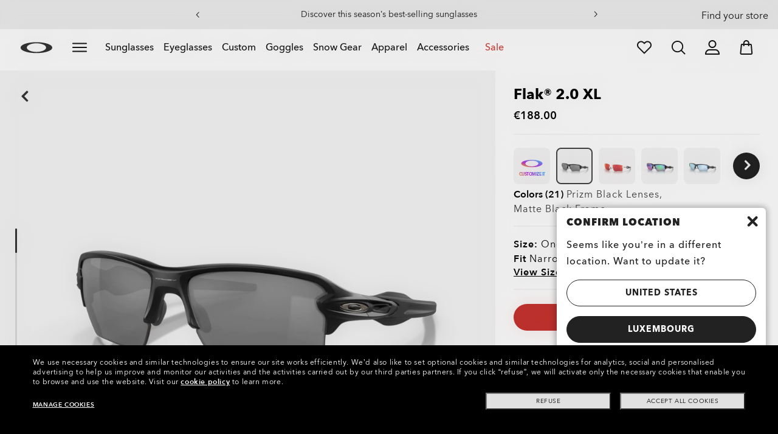

--- FILE ---
content_type: text/html;charset=UTF-8
request_url: https://www.oakley.com/en-lu/product/W0OO9188
body_size: 101130
content:
<!doctype html><html lang="en-LU" class="no-js "><head><script>(function(){var importMapScript=document.createElement("script");importMapScript.type="importmap";var basePath="/_ui/dist";var minSuffix=true?".min":"";var importMapContent={"imports":{"exportTest":basePath+"/scripts/modern_modules/importTest/exportTest.js","importTest":basePath+"/scripts/modern_modules/importTest/importTest.js","moreInfoDialog":basePath+"/scripts/modern_modules/shared/moreInfoDialog/moreInfoDialog.js","DialogManager":basePath+"/scripts/modern_modules/shared/moreInfoDialog/DialogManager.js",
"MediaLoader":basePath+"/scripts/modern_modules/shared/moreInfoDialog/MediaLoader.js","CustomControls":basePath+"/scripts/modern_modules/shared/moreInfoDialog/CustomControls.js","ContentInitializer":basePath+"/scripts/modern_modules/shared/moreInfoDialog/ContentInitializer.js"}};importMapScript.textContent=JSON.stringify(importMapContent,null,2);document.head.insertBefore(importMapScript,document.head.firstChild)})();</script><link rel="preconnect" href="https://assets.oakley.com"><link rel="preconnect" href="https://media.oakley.com"><link rel="preconnect" href="https://assets2.oakley.com"><meta charset="utf-8"><script>var tealiumEnvironment="//tags.tiqcdn.com/utag/luxottica/oakley/prod/utag.js";</script><meta name="viewport" content="width=device-width, initial-scale=1, user-scalable=no"><script>var mediator=function(){var subscribe=function(tracker,fn){if(!mediator.trackers[tracker])mediator.trackers[tracker]=[];mediator.trackers[tracker].push({context:this,callback:fn});return this},publish=function(tracker){if(!mediator.trackers[tracker])return false;var args=Array.prototype.slice.call(arguments,1);for(var i=0,l=mediator.trackers[tracker].length;i<l;i++){var subscription=mediator.trackers[tracker][i];subscription.callback.apply(subscription.context,args)}return this},publishAll=function(){if(Object.keys(mediator.trackers).length===
0)return false;for(var tracker in mediator.trackers){var args=[tracker].concat(Array.prototype.slice.call(arguments));mediator.publish.apply(this,args)}return this};return{trackers:{},publish:publish,publishAll:publishAll,subscribe:subscribe}}();</script><script>var Oakley=Oakley||{};Oakley.cookiePolicyEnable=true;</script><script type="text/javascript" src="/_ui/dist/scripts/lib/cookiePolicyGDPR.js?v=2026-01-18"></script><title role="contentinfo">Flak® 2.0 XL Prizm Black Lenses, Matte Black Frame Sunglasses | Oakley® LU</title><meta name="description" content="Buy Oakley sunglasses for Mens Flak® 2.0 XL with Matte Black frame and Prizm Black lenses. Discover more on Oakley LU Store Online."><meta property="og:description" content="Buy Oakley sunglasses for Mens Flak® 2.0 XL with Matte Black frame and Prizm Black lenses. Discover more on Oakley LU Store Online."><meta name="robots" content="index,follow"><meta name="msvalidate.01" content="41ACC25550931BE26A0BE3DAB55E8A12"><meta name="google-site-verification" content="p3hGlENUhpN1tTZu8Vh53UHgt8cPDEvctJ2V5lWnuHg"><meta name="google-site-verification" content="9x_cGRCEyYEmdBRZlniBNxbrZm8dAOmIVza_KZjgUyA"><meta name="google-site-verification" content="r5qODZBJLfJbypt8bibeO8UfJzERdlqied2KEM4n8RY"><meta property="fb:app_id" content="230047513721231"><meta property="og:site_name" content="Oakley"><meta property="og:title" content="Oakley Flak® 2.0 XL Prizm Black Lenses, Matte Black Frame Sunglasses | Oakley®"><meta property="og:image" content="https://assets2.oakley.com/cdn-record-files-pi/8ac6a461-9fe7-46a9-93ad-a71000d2e282/e37bcf1e-d6f6-4c7a-9593-ad790166e10f/0OO9188__918873__P21__shad__qt.png"><meta property="og:url" content="https://www.oakley.com/en-lu/product/W0OO9188"><meta property="og:type" content="product"><meta property="product:brand" content="Oakley"><meta property="product:condition" content="new"><meta property="product:availability" content="in stock"><meta property="product:price:amount" content="188.0"><meta property="product:price:currency" content="EUR"><meta property="product:retailer_item_id" content="OO9188-7359"><meta property="product:custom_label_0" content="LU"><link rel="shortcut icon" type="image/x-icon" media="all" href="/favicon.ico?v=2026-01-18"><link rel="canonical" href="https://www.oakley.com/en-lu/product/W0OO9188"><link rel="alternate" href="https://www.oakley.com/pt-br/product/W0OO9188" hreflang="pt-br"><link rel="alternate" href="https://www.oakley.com/es-mx/product/W0OO9188" hreflang="es-mx"><link rel="alternate" href="https://www.oakley.com/en-us/product/W0OO9188" hreflang="en-us"><link rel="alternate" href="https://www.oakley.com/en-au/product/W0OO9188" hreflang="en-au"><link rel="alternate" href="https://www.oakley.com/de-at/product/W0OO9188" hreflang="de-at"><link rel="alternate" href="https://www.oakley.com/en-be/product/W0OO9188" hreflang="en-be"><link rel="alternate" href="https://www.oakley.com/fr-be/product/W0OO9188" hreflang="fr-be"><link rel="alternate" href="https://www.oakley.com/nl-be/product/W0OO9188" hreflang="nl-be"><link rel="alternate" href="https://www.oakley.com/it-ch/product/W0OO9188" hreflang="it-ch"><link rel="alternate" href="https://www.oakley.com/de-ch/product/W0OO9188" hreflang="de-ch"><link rel="alternate" href="https://www.oakley.com/fr-ch/product/W0OO9188" hreflang="fr-ch"><link rel="alternate" href="https://www.oakley.com/en-ch/product/W0OO9188" hreflang="en-ch"><link rel="alternate" href="https://www.oakley.com/de-de/product/W0OO9188" hreflang="de-de"><link rel="alternate" href="https://www.oakley.com/en-dk/product/W0OO9188" hreflang="en-dk"><link rel="alternate" href="https://www.oakley.com/es-es/product/W0OO9188" hreflang="es-es"><link rel="alternate" href="https://www.oakley.com/fr-fr/product/W0OO9188" hreflang="fr-fr"><link rel="alternate" href="https://www.oakley.com/en-gb/product/W0OO9188" hreflang="en-gb"><link rel="alternate" href="https://www.oakley.com/en-ie/product/W0OO9188" hreflang="en-ie"><link rel="alternate" href="https://www.oakley.com/it-it/product/W0OO9188" hreflang="it-it"><link rel="alternate" href="https://www.oakley.com/no-no/product/W0OO9188" hreflang="no-no"><link rel="alternate" href="https://www.oakley.com/en-lu/product/W0OO9188" hreflang="en-lu"><link rel="alternate" href="https://www.oakley.com/fr-lu/product/W0OO9188" hreflang="fr-lu"><link rel="alternate" href="https://www.oakley.com/de-lu/product/W0OO9188" hreflang="de-lu"><link rel="alternate" href="https://www.oakley.com/en-pl/product/W0OO9188" hreflang="en-pl"><link rel="alternate" href="https://www.oakley.com/nl-nl/product/W0OO9188" hreflang="nl-nl"><link rel="alternate" href="https://www.oakley.com/en-pt/product/W0OO9188" hreflang="en-pt"><link rel="alternate" href="https://www.oakley.com/en-se/product/W0OO9188" hreflang="en-se"><link rel="alternate" href="https://www.oakley.com/en-eu/product/W0OO9188" hreflang="en-gr"><link rel="alternate" href="https://www.oakley.com/en-eu/product/W0OO9188" hreflang="en-si"><link rel="alternate" href="https://www.oakley.com/en-eu/product/W0OO9188" hreflang="en-sk"><link rel="alternate" href="https://www.oakley.com/en-eu/product/W0OO9188" hreflang="en-cy"><link rel="alternate" href="https://www.oakley.com/en-eu/product/W0OO9188" hreflang="en-lt"><link rel="alternate" href="https://www.oakley.com/en-eu/product/W0OO9188" hreflang="en-mt"><link rel="alternate" href="https://www.oakley.com/en-eu/product/W0OO9188" hreflang="en-lv"><link rel="alternate" href="https://www.oakley.com/en-eu/product/W0OO9188" hreflang="en-ee"><link rel="alternate" href="https://www.oakley.com/en-eu/product/W0OO9188" hreflang="en-fi"><link rel="alternate" href="https://www.oakley.com/en-jp/product/W0OO9188" hreflang="en-jp"><link rel="alternate" href="https://www.oakley.com/ja-jp/product/W0OO9188" hreflang="ja-jp"><link rel="alternate" href="https://www.oakley.com/en-ca/product/W0OO9188" hreflang="en-ca"><link rel="alternate" href="https://www.oakley.com/fr-ca/product/W0OO9188" hreflang="fr-ca"><link rel="alternate" href="https://www.oakley.com/en-us/product/W0OO9188" hreflang="x-default"><link rel="preload" href="/_ui/dist/scripts/modules/o21_header23.js?v=2026-01-18" as="script"><link rel="preload" href="https://assets2.oakley.com/cdn-record-files-pi/8ac6a461-9fe7-46a9-93ad-a71000d2e282/e37bcf1e-d6f6-4c7a-9593-ad790166e10f/0OO9188__918873__P21__shad__qt.png?impolicy=OO_ratio&amp;width=768" as="image" media="(max-width: 767px)" fetchpriority="high"><link rel="preload" href="https://assets2.oakley.com/cdn-record-files-pi/8ac6a461-9fe7-46a9-93ad-a71000d2e282/e37bcf1e-d6f6-4c7a-9593-ad790166e10f/0OO9188__918873__P21__shad__qt.png?impolicy=OO_ratio&amp;width=1000" as="image" media="(min-width: 768px) and (max-width: 1399px)" fetchpriority="high"><link rel="preload" href="https://assets2.oakley.com/cdn-record-files-pi/8ac6a461-9fe7-46a9-93ad-a71000d2e282/e37bcf1e-d6f6-4c7a-9593-ad790166e10f/0OO9188__918873__P21__shad__qt.png?impolicy=OO_ratio&amp;width=2000" as="image" media="(min-width: 1400px) and (max-width: 1999px)" fetchpriority="high"><link rel="preload" href="https://assets2.oakley.com/cdn-record-files-pi/8ac6a461-9fe7-46a9-93ad-a71000d2e282/e37bcf1e-d6f6-4c7a-9593-ad790166e10f/0OO9188__918873__P21__shad__qt.png?impolicy=OO_ratio&amp;width=3000" as="image" media="(min-width: 2000px)" fetchpriority="high"><link rel="preload" href="/_ui/dist/scripts/modules/product-hero.js?v=2026-01-18" as="script"><link rel="stylesheet" type="text/css" href="/_ui/dist/styles/theme-oakleypdp/css/main.min.css?v=2026-01-18"><link rel="stylesheet" type="text/css" href="/_ui/dist/styles/theme-oakley2020header/css/main.min.css?v=2026-01-18"><link rel="stylesheet" type="text/css" href="/_ui/dist/styles/theme-oakleyeditorialmenu/css/main.min.css?v=2026-01-18"><link rel="stylesheet" type="text/css" href="/_ui/dist/styles/theme-earlyaccess/css/main.min.css?v=2026-01-18"><script>var ACC={config:{}};ACC.config.contextPath="/en-lu";ACC.config.encodedContextPath="/en-lu";ACC.config.commonResourcePath="/_ui/desktop/common";ACC.config.themeResourcePath="/_ui/desktop/theme-oakley";ACC.config.siteResourcePath="/_ui/desktop/site-oakleylu";ACC.config.rootPath="/_ui/desktop";ACC.config.CSRFToken="abb3999a-1d7d-4bec-a77a-b453d44bcc6b";ACC.pwdStrengthVeryWeak="Very weak";ACC.pwdStrengthWeak="Weak";ACC.pwdStrengthMedium="Medium";ACC.pwdStrengthStrong="Strong";
ACC.pwdStrengthVeryStrong="Very strong";ACC.pwdStrengthUnsafePwd="password.strength.unsafepwd";ACC.pwdStrengthTooShortPwd="Too short";ACC.pwdStrengthMinCharText="Minimum length is %d characters";ACC.accessibilityLoading="Loading... Please wait...";ACC.accessibilityStoresLoaded="Stores loaded";ACC.autocompleteUrl="/en-lu/search/autocompleteSecure";var Oakley=Oakley||{};
Oakley.messages={jsSite:"oakleylu",jsFindInStoreContinueCta:"Continue",jsGiftCardDatepickerConfirm:"Confirm",jsGiftCardDatepickerCancel:"cancel",jsStoreLocatorDescription:"You will need to book an appointment to pick up RX products. When picking up, we recommend you bring your prescription and confirmation email with you.",jsGiftCardLabel:"Gift Card",jsValidationRequired:"This field is required",jsValidationRequiredBoaCardNumber:"Please enter a valid Gift Card",jsValidationRequiredBoaCardNumberCheck:"js.validation.card.number.number",
jsValidationRequiredBoaCardNumberMaxLength:"js.validation.card.number.maxNumber",jsValidationRequiredBoaPinCardNumberMaxLength:"js.validation.card.number.pin.maxNumber",jsValidationRequiredBoaPin:"Please enter a valid PIN",jsValidationRequiredBoaUserName:"Recipient name is required",jsValidationRequiredBoaUserEmail:"Recipient email is required",jsValidationRequiredBoaUserEmailConfirm:"Emails are not matching, try again",jsValidationRequiredBoaUserDateConfirm:"Delivery date is required",jsValidationRequiredBoaUserEmailValid:"Please enter a valid email address",
jsValidationRequiredBoaFromName:"Your name is required",jsValidationRequiredBoaFromEmail:"Your email is required",jsValidationRequiredBoaMessage:"The text can not be longer than 200 characters",jsValidationRequiredBoaMessageValid:"The text you've entered does not meet our guidelines",jsValidationEmployeeIdRequired:"Please enter your employee ID",jsValidationBodMonthRequired:"Please enter the month of your date of birth",jsValidationBodDayRequired:"Please enter the day of your date of birth",jsValidationBodYearRequired:"Please enter the year of your date of birth",
jsValidationSerialNumberRequired:"Please enter your serial number",currentCountryIsocode:"LU",jsValidationAddress1Required:"Address is required",jsValidationAddresslinePobox:"Address line cannot contain PO Box",jsValidationCityRequired:"City is required",jsValidationCheckRequired:"Please check box",jsValidationCountryRequired:"Please select a country",jsValidationCreditCardCvvRequired:"Please provide a CVV",jsValidationTermsCheck:"Please agree to Terms \x26 Conditions to Proceed",jsValidationCreditCardCvvInvalid:"Please enter CVV",
jsValidationCreditCardMonthRequired:"Credit card month is required",jsValidationCreditCardNameRequired:"A name is required",jsValidationCreditCardNameInvalid:"Please enter your Name",jsValidationCreditCardExpiryDateInvalid:"Please enter the expiration date",jsValidationCreditCardNumberInvalid:"A valid credit card number is required",jsValidationCreditCardNumberCheckoutInvalid:"Please enter a valid credit card number",jsValidationCreditCardTypeInvalid:"A valid credit card type is required",jsValidationCreditCardNumberRequired:"A card number is required",
jsValidationCreditCardYearRequired:"Credit card year is required",jsValidationEmailInvalid:"Please enter a valid email address",jsValidationEmailRequired:"Please enter your email address",jsValidationEmailConfirmRequired:"Email address is required",jsValidationEmailConfirmNotMatching:"Please enter your email address correctly",jsValidationEmailMatch:"You have entered an invalid e-mail address or the addresses you entered do not match.",jsValidationFirstNameRequired:"Please enter your name",jsValidationFirstNameMaxRequired:"Maximum name length is 17 characters",
jsValidationGiftCardAmountGreater:"Amount inserted is greater than maximum allowed",jsValidationGiftCardAmountLower:"Amount inserted is lower than minimum allowed",jsValidationGiftCardNumberGenericError:"Enter a valid card number",jsValidationGiftCardNumberInvalid:"Please enter 19 digit number",jsValidationGiftCardNumberRequired:"Please enter gift card number",jsValidationGiftCardPinInvalid:"Please enter 4 digit number",jsValidationGiftCardPinRequired:"Please enter gift pin number",jsValidationLastNameRequired:"Please enter your last name",
jsValidationLastNameMaxRequired:"Maximum name length is 17 characters",jsValidationNumberInvalid:"Please numbers only",jsValidationOrderNumberRequired:"Please enter an order number",jsValidationOrderReturnAgreementRequired:"Please agree to the returning terms",jsValidationPasswordCurrentRequired:"Please input your current password",jsValidationPasswordMinimumLength:"Required password length is a minimum of 8 characters",jsValidationPasswordRequired:"This field is required",jsValidationPasswordRegex:"Password should have any three of an uppercase letter, lowercase letter, number, or special character",
jsValidationPasswordMatch:"Passwords do not match",jsValidationPasswordMatchRequired:"Please provide a matching password",jsValidationFiscalCode:"Please enter a valid fiscal code",jsValidationRequiredFiscalCode:"Please enter a valid fiscal code",jsValidationCompanyName:"Please enter a company name",jsValidationRegistrationState:"Please enter a registration state",jsValidationCreateAccountTerms:"Agree to our Terms of Service",jsValidationPhoneInvalid:"Phone number is not correct format",jsValidationPhoneAUInvalid:"Phone number does not appear valid (expecting 04XXXXXXXX or 61XXXXXXXXX)",
jsValidationPhoneCheckoutInvalid:"Please enter your Telephone Number",jsValidationAddressCheckoutInvalid:"Please enter address line 1",jsValidationZipCheckoutInvalid:"Please enter your zip code",jsValidationCheckoutMunicipalityInvalid:"This field is required",jsValidationNeighborhoodsInvalid:"This field is required",jsValidationEmailLoginRequired:"Email address is required",jsValidationCityCheckoutInvalid:"Please enter your City",jsValidationStateCheckoutInvalid:"Please select your Country",jsValidationStateCheckoutInvalidOSI:"Please change State to ship your order",
jsValidationCheckoutErrorRestrictionsdOSI:"One or more items in your cart cannot be delivered to selected location due to law restrictions.",jsValidationPhoneRequiredBox1:"Please enter the area code",jsValidationPhoneRequiredBox2:"Please enter the phone number in the second box",jsValidationPhoneRequiredBox3:"Please enter the phone number in the third box",jsValidationPhoneRequiredBoxTotalMin:"Please enter the phone number with 10 digits or 11 digits",jsValidationPhoneRequiredBoxTotalMax:"Please enter the phone number with 10 digits or 11 digits",
jsShippingValidationPhoneRequiredBoxTotalMin:"Please enter the phone number with 10 to 15 digits",jsShippingValidationPhoneRequiredBoxTotalMax:"Please enter the phone number with 10 to 15 digits",jsValidationPhoneRequired:"Phone number required",jsValidationPromoCodeMinimumLength:"Promo code 4 character min",jsValidationStateRequired:"A state is required",jsValidationZipRequired:"Zip is required",jsValidationIdealBankRequired:"Please select a bank",jsValidationZipMaxLength:"Postal codes cannot be more than 10 characters",
jsValidationAddressNameRequired:"Please enter an address name",jsValidationCaptchaAnswerRequired:"Please enter the captcha",fluidConfigurationEnvironment:"prod",fluidImplementationEnvironment:"prod",fluidJsUrlEnvironment:"//configure-implementations.fluidretail.net/oak/branch/archive/v1/prod/assets/js/fluidConfigure-oak.min",jsValidationUrlRequired:"url required",jsValidationUrlInvalid:"url invalid",jsValidationPageShareSuccess:"Your Message Has Been Sent",jsValidationLocalNameRequired:"Local name is required",
jsValidationLocalName2Required:"Please enter your name in kanji",jsValidationLocalName2JPRequired:"Please enter your local name in kanji",jsValidationReportFakesSuccess:"success!",jsInitialSearchResultsDisplay:"12",jsMoreSearchResultsDisplay:"20",jsValidationCookiesRequired:"Please enable cookies to continue",callForProductAvailability:"* Call for product availability",tradingHoursAlert:"Public Holiday trading hours may differ from regular trading hours displayed.",storeDirections:"Directions",addressLinePoboxAu:"Call Customer Care on 1 800 625 539 to discuss PO BOX delivery options",
cartPopupMessageTitle:"Are you sure?",cartPopupMessageContent:"Do you really want to remove this product",cartPopupMessageYes:"yes",cartPopupMessageNo:"no",cartMergeSuccess:'The products from your previous visit have been added to your bag. Please confirm your items.\x3cbr\x3e\x3cbr\x3e \x3cu\x3e\x3ca class\x3d"cartLink" href\x3d"/cart"\x3e GO BACK TO BAG \x3c/a\x3e\x3c/u\x3e',cartMergeSuccessFrCa:"basket.merge.successFrCa",shoprunnerCartMerge:'After having logged-in, your cart now includes some products not eligible for Shop Runner. Because of that, the shipping method has been modified from "2 Days" to "Standard".',
cartZipcodeError:"Enter a valid Zip Code",jsValidationPostRequired:"Post Code is required",jsValidationZipRequiredMessage:"Zip is required",jsWarningAccountExpiring:'Your membership account \x3cstrong\x3ewill expire in {0} days\x3c/strong\x3e. Please \x3ca class\x3d"popover-link" href\x3d"{1}/my-account/profile/"\x3erenew it now\x3c/a\x3e to continue receiving your membership benefits.',jsWarningMyAccountExpiring:"Your membership account \x3cstrong\x3ewill expire in {0} days\x3c/strong\x3e. Please select the Profile option and renew your Service Branch information.",
jsWarningAccountExpired:"Your account has expired. Please select the Profile option and renew your Service Branch information.",jsWarningRemindToUpdateEmail:"Your email address is not reachable. Please update your contact information by adding a secondary email address.",jsWarningAccountMigratedPwd:"We recommend you update your password as it no longer meets security standards.",jsPdpZoomImageAltText:"To define",jsValidationGdprOverAge:"You must be at least 16 years old to register on Oakley.com",
jsValidationOverAge:"You must be at least 14 years old to register on Oakley.com",cartShippingStandardShipping:"Standard shipping",userLoggedIn:"User logged in successfully",underStoreLocatorPrescriptionPickup:"For \u2018Prescription Pickup only\u2019 stores, appointments are not required. You can simply pick up your product during store opening hours.",jsValidationInvalidDate:"Please enter a valid date.",jsValidationBalanceCardNumberRequired:"The card number is not correct. Please check it on the card and try again.",
jsValidationBalancePinRequired:"The PIN is not correct. Please check it on the card and try again.",jsPickupPaginationNext:"Next",jsPickupPaginationPrevious:"Previous",jsBirthDateValid:"Please enter a valid date.",jsVmPagination:"#Page \x3cstrong\x3e{0}\x3c/strong\x3e of \x3cstrong\x3e{1}\x3c/strong\x3e",jsSearchOptimizationTotalLabelAll:"View all products",jsSearchOptimizationTotalLabelThese:"View these products",jsSearchOptimizationTotalLabelSingular:"View this product",jsOSILoginAnchor:"SIGN IN/REGISTER",
productPriceComingSoon:"Coming Soon",countrySelectorTitle:"CONFIRM LOCATION",countrySelectorDescription:"Seems like you\u2019re in a different location. Want to update it?",countrySelectorTitleOSI:"Select your store",countrySelectorDescriptionOSI:"Choose which country you would like to shop in.",countrySelectorSelectStore:"Select a different store",jsValidationBrPostal:"js.validation.zip.invalid",jsValidationHypenPostal:"CEP incorreto, por favor siga o seguinte padr\u00e3o: (12345-123) ex: 05468-060",
jsValidationCorreiosValidation:"Zipcode is invalid",jsValidationRoeInvalidCharacters:"invalid characters",jsValidationInstallments:"js.validation.installments",jsValidationUpdateBankList:"js.validation.updateBankList",jsValidationUpdateIban:"js.validation.updateIban",jsValidationUpdateAgencyNumber:"js.validation.updateAgencyNumber",pdpPrizmPolarizedFilter:"Prizm\x26trade; Polarized",pdpStandardFilter:"Standard",requiredField:"This field is required.",orderdetailCancelConfirmTitle:"ARE YOU SURE?",
orderdetailCancelConfirmText:"Do you really want to cancel this order?",orderdetailCancelConfirmYes:"YES",orderdetailCancelConfirmNo:"NO",sizeXS:"XS",sizeS:"S",sizeM:"M",sizeL:"L",sizeXL:"XL",sizeXXL:"XXL",sizeXXXL:"XXXL",cartShippingModeDays:"days",cartMergedItem:"This product has been added to bag during your previous visit, Please verify.",cartQtyDecreased:"Quantity has been decreased because we don't have more pieces available at the moment.",cartQtyDecreasedOcp:"Some custom components are unavailable, so quantities have been adjusted to available limits. For more, please try a different configuration.",
cartMaxQtyExceeded:"Unfortunately the quantity you chose exceeded the maximum order quantity for this product. The quantity in your cart has been reduced to the maximum order quantity.",currentCurrencySymbol:"\u20ac",chooseSize:"Size",prescription:"Prescription",chooseThisStore:"Choose This Store",jsValidationCFDIRequired:"Selecciona el uso de CFDI con el que deseas sea emitida la factura.",jsValidationRegimeFiscalCodeRequired:"Selecciona el r\u00e9gimen fiscal con que deseas sea emitida la factura.",
jsValidationBusinessNameRequired:"Ingresa la Raz\u00f3n Social o Nombre Completo con que deseas sea emitida la factura.",jsValidationAddressBillingMXRequired:"Ingresa el Nombre de la Calle y N\u00famero Exterior (e Interior, si aplica) con que deseas sea emitida la factura.",jsValidationPostCodeBillingMXRequired:"Ingresa el c\u00f3digo postal con que deseas sea emitida la factura.",jsValidationStateBillingMXRequired:"Selecciona el Estado con que deseas sea emitida la factura.",jsValidationCityBillingMXRequired:"Ingresa la Ciudad con que deseas sea emitida la factura.",
jsValidationMunicipalityBillingMXRequired:"Ingresa el Municipio o Alcald\u00eda con que deseas sea emitida la factura.",jsValidationNeighborhoodsBillingMXRequired:"Ingresa la Colonia con que deseas sea emitida la factura.",jsValidationFiscalCodeBillingMXInvalidLength:"Ingresa el RFC tal como aparece en tu Constancia de Situaci\u00f3n Fiscal.",jsLiveChatText:"Customer Support",textEddshippingLabel:"Delivery Date:",jsValidateCharactersJP:"Due to system processing, some symbols (~: +) cannot be identified. Excuse me, but please change to another symbol or letter.",
jsValidationDateRequired:"Date of birth is required",selectLensesLabel:"Select Lenses",addToBagLabel:"Add to Bag",selectSizeLabel:"Select Size",shopNowLabel:"SHOP NOW",mostSoldSizeLabel:"Most sold size",cartMarkdwnPromo:"You saved",oosAnalyticsErrorMessage:"Some custom components in your order are currently unavailable. Please select a different option.",nhbSpinningText:"SCROLL DOWN TO ENTER OAKLEY WORLD",melissaAddressTypeMMessage:"This looks like a military address. Turn on the toggle above so we can ship with the right carrier.",
melissaAddressTypePMessage:"We are unable to ship to PO boxes. Please use a different address.",melissaAddressTypeSMessage:"This looks like a standard address. Turn off the toggle above so we can ship with the right carrier.",melissaCheckboxMessage:"I confirm that this address is correct. I acknowledge that proceeding with an incorrect address might result in my order being undeliverable.",preOrderBadgeLabel:"pre-order",metaZipcodeErrorMessage:"We do not ship Oakley AI Glasses to this zipcode",metaBadgeLabel:"ai glasses",
metaPDPImagesViewMore:"View more",metaPDPImagesViewLess:"View less"};Oakley.messages.hours="Hours";Oakley.messages.OakleyStore="Oakley Store";Oakley.messages.SunglassHut="Certified dealer";Oakley.messages.OakleyVaultStore="Oakley Vault Store";Oakley.messages.bookAppointment="Book an appointment";Oakley.messages.detailsDirections="Details \x26amp; Directions";Oakley.messages.getDirections="Get directions";Oakley.messages.callthestore="Call the store";Oakley.messages.callandreserve="Call \x26 reserve for today";
Oakley.messages.fisOpeningHours="Opening Hours";Oakley.messages.fisOpeningHoursNotice="May vary according to bank holiday";Oakley.messages.fisOpeningHoursNoticeAU="May vary according to public holiday";Oakley.messages.defaultLocation="Make this my default location";Oakley.messages.callForProduct="Store number:";Oakley.messages.reserveYourProduct="Store number:";Oakley.messages.reserveInStore="Reserve your product and pick up in store:";Oakley.messages.reserveInStoreButton="Reserve at this store";
Oakley.messages.findInStore="Try a different location or call a store near you for similar products.";Oakley.messages.tryDifferentLocation="Try a different location or call a store near you for similar products.";Oakley.messages.enterCityState="Enter a City \x26amp; State or Zip to find a store";Oakley.messages.thereAreNoStores="There are no stores in your area. Try another location or expand search radius.";Oakley.messages.styleNotAvailable="This style is not currently available in any of your nearby stores.";
Oakley.messages.outOfStock="Out of Stock";Oakley.messages.lowStock="Low Stock";Oakley.messages.inStock="In Stock";Oakley.messages.callAvailability="Store number:";Oakley.messages.findStore="Find a Store";Oakley.messages.changeStore="Change Store";Oakley.messages.findInStoreForPdp="Find or Reserve in Store";Oakley.messages.findInStoreTitle="Find In Store";Oakley.messages.giftCardlabel="Oakley Gift Card";Oakley.messages.giftCardcardNumber="Card Number";Oakley.messages.callForAvailability="Reserve for pickup unavailable";
Oakley.messages.affirmErrorCreateSession="Please insert a valid phone number.";Oakley.messages.affirmNoPriceText="You can pay in {0} interest-free payments with";Oakley.messages.storeStatusMessage="Will open";Oakley.messages.createReturn="Create a Return";Oakley.messages.returnReason="Reason for return";Oakley.messages.returnCarrier="Select return carrier";Oakley.messages.pickupDate="Select Collection Date";Oakley.messages.pickupDateError="You cannot select dates that are in the past.";
Oakley.messages.afterPayDisclaimer="Or 4 payments of ${0} with\x26nbsp;";Oakley.messages.afterPayDisclaimerPPAU="\x26nbsp;or PayPal";Oakley.messages.formatDate="dd/mm/yy";Oakley.messages.webExclusive="WEB EXCLUSIVE";Oakley.messages.tight="This may be too tight";Oakley.messages.nextbestsize="Next best size";Oakley.messages.recommended="Recommended";Oakley.messages.loose="This may be too loose";Oakley.messages.pickup="Pick Up";Oakley.messages.loadMore="Load more";Oakley.messages.FIS_errormessage="checkout.redesign.shipping.pickupInStore.error.LU";
Oakley.messages.FIS_delivery_more_date="You have different delivery dates for your products";Oakley.messages.FIS_pickup_date="Pick up in store date:";Oakley.messages.lensesPresciptionTitle="My lens choices";Oakley.messages.BRIGHT_LIGHT="Bright Light";Oakley.messages.MEDIUM_LIGHT="Medium Light";Oakley.messages.LOW_LIGHT="Low Light";Oakley.messages.ALL_PURPOSE="All Purchase";Oakley.messages.CHANGING_CONDITIONS="Changing Conditions";Oakley.messages.NIGHT="Night";Oakley.messages.OVERCAST="Overcast";
Oakley.messages.SNOW_AND_OVERCAST="Snow and Overcast";Oakley.messages.SUN_AND_CLOUDS="Sun \x26 Clouds";Oakley.messages.SNOW_OVERCAST="Snow and Overcast";Oakley.messages.SUN_CLOUDS="Sun \x26 Clouds";Oakley.messages.BRIGHT_SUN="Bright Sun";Oakley.messages.VARIABLE_CONDITIONS="Variable Conditions";Oakley.messages.PARTLY_CLOUDY="Partly Cloudy";Oakley.messages.RAINY="Rainy";if("LU"==="CA"&&"en"==="fr")Oakley.messages.NewDealsBadge="badge.plp.newDeals.ca";else Oakley.messages.NewDealsBadge="New deals";
Oakley.messages.uploadPrescription={confirmationErrorMessage:"This is required to proceed"};
Oakley.messages.sameDayDelivery={Today:"Same Day",Tomorrow:"Next Day",address_format_error:"Please start typing your address and select a valid address from suggestion list. Then click on Check Availability button.",address_format_error_checkout:"Please start typing your address and select a valid address from the suggestions list. Then click the Choose Store button.",address_availability_checking:"Stay with us... we're just checking service availability in your area. It could take a moment",address_availability_error:"Apologies, this service is not available for the postcode/city you've entered. Try another or choose a different shipping method.",
address_availability_success:"The service is available for your area",service_connection_error:"Something went wrong, our bad. Please try again later, with another address or go ahead with another shipping method"};Oakley.categories={"100000000m":"In Men","200000000w":"In Women"};Oakley.codJpCodes=["00","08","12","14","16","18"];Oakley.codJpHours={notSpecific:"No any specific time requirement",amHours:"AM",hours1214:"12:00 - 14:00",hours1416:"14:00 - 16:00",hours1618:"16:00 - 18:00",hours1821:"18:00 - 21:00"};
Oakley.rxPanelPopup={titlePupillary:"How to measure your pupillary distance",titlePrescription:"Understanding your prescription",titleRightEye:"Right Eye (OD)",titleLeftEye:"Left Eye (OS)",RightEyeDescription:'OD stands for "oculus dexter" which is Latin for "right eye".',LeftEyeDescription:'OS stands for "oculus sinister" which is Latin for "left eye"',titleSphere:"Sphere (SPH) - also known as Power (PWR)",sphereDescription:"They mean the same thing: the strength of your prescription. If you're nearsighted you will have a minus (-) before your values, and if you're or farsighted you will have a plus (+).",
titleAxis:"Axis",axisDescription:"This is only for people with astigmatism. The axis is a number between 0 and 180 and determines the orientation of the Cylinder (CYL).",titleCylinder:"Cylinder (CYL)",cylinderDescription:"This is for people with astigmatism. This is when one part of the eye needs more correction than the rest. The Cylinder value is written with a minus (-) sign.",pupillarystepsList:"\x3cul\x3e\x3cli\x3eGrab a small ruler in one hand, and have your pencil and paper handy.\x3c/li\x3e\x3cli\x3eNow position yourself approximately 8 inches (20 cm) away from a mirror.\x3c/li\x3e\x3cli\x3eClose your left eye and align the 0 mm over the center of your right pupil.\x3c/li\x3e\x3cli\x3eMeasure the distance from your right to your left pupil.\x3c/li\x3e\x3cli\x3eThe number that lines up directly over your left pupil is your PD (An average PD for an adult ranges between 58 and 65).\x3c/li\x3e\x3c/ul\x3e",
pupillaryText:'\x3cdiv class\x3d"PrescriptionModal__container__bodyText"\x3eYour Pupillary Distance, or PD, is the distance in millimeters (mm) from the center of one pupil to the center of the other.\x3c/div\x3e\x3cdiv class\x3d"PrescriptionModal__container__bodyText"\x3eCan\'t find your PD? No problem. You can leave the default setting of 63 which is the average measurement for adults. If we need any more information about your prescription, one of our experts will be in touch.\x3c/div\x3e\x3cdiv class\x3d"PrescriptionModal__container__bodyText"\x3eIf you want, you can measure your PD yourself by following these steps:\x3c/div\x3e'};
Oakley.codJpCodes=["00","08","12","14","16","18"];Oakley.codJpHours={notSpecific:"No any specific time requirement",amHours:"AM",hours1214:"12:00 - 14:00",hours1416:"14:00 - 16:00",hours1618:"16:00 - 18:00",hours1821:"18:00 - 21:00"};Oakley.chatBotEnabled={enabled:true};Oakley.DoctorLocatorEnabled={enabled:false};Oakley.header23={disableNewDDM:false,isOsiHeader:false};
Oakley.variables={siteLanguage:"en",contextPath:"/en-lu",gmapsUrl:"https://maps.googleapis.com/maps/api/js?key\x3dAIzaSyCPn20h5d6nwkgk3EOd4u83zv6qm3wpCYI\x26v\x3d3\x26callback\x3dgoogleMapsCallback\x26libraries\x3dplaces",chatUrl:"",country:"LU",languageCountry:"en_LU",countdownUrl:"/en-lu/countdown",affirm:{installmentsNum:3},searchcampaign:"",pageType:"Pdp",crossSiteEnabled:false,isVatIncluded:"true",frameAdvisorDataUrl:"//frameadvisor.luxottica.com/v/2.14/index.umd",VMMVDataUrl:"//vmmv.luxottica.com/v/5.5.2/index.umd",
chatBotDeploymentId:"5f7e0c24-0728-466a-9cd4-7f4d81bd61e1",chatBotEnvironment:"euw1",chatBotScript:"https://apps.mypurecloud.ie/genesys-bootstrap/genesys.min.js",textFreeCart:"FREE",applyPromoCode:"",textProductCustomInCart:"Custom products require 10 days",textProductRXnullPickUp:"NOT AVAILABLE FOR PRESCRIPTION PRODUCTS",textProductRXnullNoStores:"NO STORES AVAILABLE NEAR YOU",textTotalsPromoCode:"Promo Code",textTotalsPromoCodeNoMessage:"Promo",textTotalsRemovePromocode:"Remove",textDeliveryMessageMoreDates:"You have different delivery dates for your products",
cartTotalsLabelRia:"Insurance savings",cartMessageEppLabel:"(Claims require copay)",disabledMonetate:false,rxConfiguratorUrl:"",maxMelissaValidationRetry:"",melissaValidationEnabled:""};var productName="Flak\u00ae 2.0 XL";var productImage="";var productPrice='\x3cformat:price priceData\x3d""/\x3e';var productCode="W0OO9188";var addToCartUrl="/en-lu/cart/add";var cartItems="";var rolloverPopupUrl="";var cartRemoveUrl="/en-lu/cart/remove";var cartText="Cart";var isExcludeBaynote=true;
Oakley.siteId="oakleylu";Oakley.debugMode=false;Oakley.buildNumber="2026-01-18";Oakley.variables.shoprunnerEnvironmentID=2;Oakley.messages.gdprDateJsPattern="dd/mm/yy";Oakley.variables.isGdprSite="true";Oakley.variables.gdprMinAgeLimit="16";Oakley.variables.minAgeLimit=14;Oakley.variables.gdprPopup="false";window.ClickTalePIISelector="#registerForm input, #loginForm input, .login-button .logged-in, .personal-info__body span, #profile-form input, #forgottenPwdForm input, .personalinfo-wrapper-reg input, .shipping-address-wrapper-reg input, .billing-form-wrapper input, .payment-form-wrapper input, #checkoutThankyou .sub-headline strong, .order-details h5, .order-details p span, .account-card span, .address-book input, .qas-form p, .account-card .title, #profile-menu-modal .modal-box-title, .order-number, .bill-ship-total-wrapper div, .bill-ship-total-wrapper div, .bill-ship-total-wrapper .vcard, .billing-payment-wrapper span, #rendering_canvas, .email-signup input, .js_zip input, #verifyForm input, #verifyForm select, #SignUpModal input, #shippingAddressForm input, .account-info .field-view span, .login-dropdown .category-link , .registration-field , .payment-method .account span , .order-shipping p , .inputForm #term , .form-field #term, .personal-info-section input , #password-change-form input, #vto-portal-container .canvas-container, .capture-page-content video , .vto-application #rendering_canvas , #footer-storelocator-input , #footer-newsletter-locator-form input, .thankyou .sub-headline strong, #updateEmailAlert .invalidEmail";
var showEddOnDeliveryMethod=true;Oakley.messages.zipcode_regex_errormessage_us="Zipcode should follow the format (12345 or 12345-1234) ex: 60661-0661";Oakley.messages.zipcode_regex_errormessage_gu="Zipcode should follow the format (12345 or 12345-1234) ex: 60661-0661";Oakley.messages.zipcode_regex_errormessage_vi="Zipcode should follow the format (12345) ex: 60661";Oakley.messages.zipcode_regex_errormessage_ca="Postal code should follow the format (A1B 2C3) ex: H2X 1J6";
Oakley.messages.zipcode_regex_errormessage_at="Zipcode should follow the format (1234) ex: 6067";Oakley.messages.zipcode_regex_errormessage_be="Zipcode should follow the format (1234) ex: 6067";Oakley.messages.zipcode_regex_errormessage_ch="Zipcode should follow the format (1234) ex: 6067";Oakley.messages.zipcode_regex_errormessage_de="PLZ muss folgendes Format haben (12345) B.: 60661";Oakley.messages.zipcode_regex_errormessage_dk="Zipcode should follow the format (1234) ex: 6067";
Oakley.messages.zipcode_regex_errormessage_fi="Zipcode should follow the format (12345) ex: 60661";Oakley.messages.zipcode_regex_errormessage_fr="Le code postal doit respecter le format (12345 ou 12345-1234), ex: 60661-0661";Oakley.messages.zipcode_regex_errormessage_gb="Postcode should follow the format (A1 1AB or AB1 1AB or AB12 1AB ) ex: B1 1HQ";Oakley.messages.zipcode_regex_errormessage_gg="Zipcode should follow the format (123 123) ex: CHG 657";Oakley.messages.zipcode_regex_errormessage_it="Il formato del codice di avviamento postale deve essere (12345), es.: 60661";
Oakley.messages.zipcode_regex_errormessage_je="Zipcode should follow the format (123 123) ex: CHG 657";Oakley.messages.zipcode_regex_errormessage_lu="Zipcode should follow the format (1234) ex: 6067";Oakley.messages.zipcode_regex_errormessage_nl="De postcode moet de volgende indeling hebben (1234 12), bijv.: (6067 51)";Oakley.messages.zipcode_regex_errormessage_no="Postnummer skal f\u00f8lge formatet (1234) eks: (6067)";Oakley.messages.zipcode_regex_errormessage_pl="Zipcode should follow the format (12-123) ex: 12-123";
Oakley.messages.zipcode_regex_errormessage_pt="Zipcode should follow the format (1234-123) ex: 6067-516";Oakley.messages.zipcode_regex_errormessage_se="Zipcode should follow the format (12345) ex: 60661";Oakley.messages.zipcode_regex_errormessage_au="Postcode should follow the format (1234) ex: 6067";Oakley.messages.zipcode_regex_errormessage_jp="Zipcode should follow the format (123-1234) ex: (102-0081)";Oakley.messages.zipcode_regex_errormessage_br="CEP incorreto, por favor siga o seguinte padr\u00e3o: (12345-123) ex: 05468-060";
Oakley.messages.zipcode_regex_errormessage_mx="Ingresa el C\u00f3digo Postal tal como aparece en tu Constancia de Situaci\u00f3n Fiscal.";Oakley.messages.zipcode_regex_errormessage_au="Postcode should follow the format (1234) ex: 6067";Oakley.messages.zipcode_regex_errormessage_es="El c\u00f3digo postal debe respetar el formato (12345 o 12345-1234), ej: 60661-0661";Oakley.messages.zipcode_regex_default_errormessage="Please enter valid zipcode";Oakley.messages.zipcode_correios_invalid="Zipcode is invalid";
Oakley.messages.wcag={controls:"Controls."};</script><script>var Oakley=Oakley||{};Oakley.messages=Oakley.messages||{};Oakley.vars=Oakley.vars||{};var require={baseUrl:"/_ui/dist/scripts/"};var cartDataUrl="/en-lu/cart/data";var cartRemoveUrl="/en-lu/cart/remove";var cartText="Cart";Oakley.buildNumber="2026-01-18";Oakley.debugMode=false;Oakley.vars.originalContextPath="/";Oakley.vars.baseContext=window.location.origin+Oakley.variables.contextPath;Oakley.region="EMEA".toLowerCase();</script><script type="text/javascript" src="/_ui/dist/bower_components/jquery/dist/jquery.min.js?v=2026-01-18"></script><script type="text/javascript" src="/_ui/dist/scripts/lib/require.js?v=2026-01-18"></script><script type="text/javascript" src="/_ui/dist/scripts/main.js?v=2026-01-18"></script><link rel="manifest" href="/en-lu/manifest.json"><script></script><meta name="theme-color" content="#222222"><meta name="apple-mobile-web-app-capable" content="yes"><meta name="apple-mobile-web-app-status-bar-style" content="black"><meta name="apple-mobile-web-app-title" content="Oakley"><link rel="apple-touch-icon" href="https://media.oakley.com/pwa/OO_PWA_icon_180x180.png"><link rel="apple-touch-icon" href="https://media.oakley.com/pwa/OO_PWA_icon_20x20.png" size="20x20"><link rel="apple-touch-icon" href="https://media.oakley.com/pwa/OO_PWA_icon_40x40.png" size="40x40"><link rel="apple-touch-icon" href="https://media.oakley.com/pwa/OO_PWA_icon_58x58.png" size="58x58"><link rel="apple-touch-icon" href="https://media.oakley.com/pwa/OO_PWA_icon_60x60.png" size="60x60"><link rel="apple-touch-icon" href="https://media.oakley.com/pwa/OO_PWA_icon_76x76.png" size="76x76"><link rel="apple-touch-icon" href="https://media.oakley.com/pwa/OO_PWA_icon_80x80.png" size="80x80"><link rel="apple-touch-icon" href="https://media.oakley.com/pwa/OO_PWA_icon_87x87.png" size="87x87"><link rel="apple-touch-icon" href="https://media.oakley.com/pwa/OO_PWA_icon_120x120.png" size="120x120"><link rel="apple-touch-icon" href="https://media.oakley.com/pwa/OO_PWA_icon_180x180.png" size="180x180"><link rel="apple-touch-icon" href="https://media.oakley.com/pwa/OO_PWA_icon_167x167.png" size="167x167"><link rel="apple-touch-icon" href="https://media.oakley.com/pwa/OO_PWA_icon_180x180.png" size="180x180"><script>var tealium_data2track=[];window.tealium_data2track=window.tealium_data2track||[];window.utag_data={};window.utag_data.Products=window.utag_data.Products||[];</script><script type="text/javascript">var utag_data={"FIS_isSupported":"0","promo_name":"","Vm_IsBrowserSupported":"1","product_size":["S (126mm)"],"page_category":"","promo_id":"","site_currency":"EUR","product_name":["Flak\u00ae 2.0 XL"],"product_sku":["OO9188-7359"],"page_section_name":"","breadcrumb_path":"Home / Oakley Selection for your Style / Flak\u00ae 2.0 XL","product_id":["OO9188-7359"],"Page_Type":"product","site_language":"en","product_brand":["oo_ew_rx_rxsun"],"page_subcategory_name":"","product_state":"instock","domain_language":"en",
"product_category":["oo_ew_sun_sport"],"Vm_IsUpcSupported":"1","Products":{888392279965:{"Category":"EYEWEAR","Units":"0","Price":"188.00","PriceFull":"188.00","Status":"Available","Vto":"NotAvailable","Sku":"OO9188-7359","ModelName":"Flak\u00ae 2.0 XL","FrameColor":"Matte Black","FrameTechnology":"O_matter","Shape":"XL","OosOptions":"","LensColor":"","LensTechnology":"PRIZM","LensType":"PLANO","Url":"https://www.oakley.com/en-lu/product/W0OO9188","BackOrder":"0","Label":"","Preorder":"0"}},"Page_Platform":"Hybris",
"Page_Country":"LU","Page_Language":"EN","Page_DeviceType":"desktop","Page_Type":"Pdp","Page_Design":"Premium","Page_Section1":"Oakley Selection for your Style","Page_Section2":"Sun:W0OO9188","User_LoginStatus":"Guest","User_Id":"5a9e8736-6370-47f4-9ba8-3f9e48a54b08","Order_Currency":"EUR","customerType":"anonymouslu"};</script><script>if(!utag_data.Page_DeviceType)utag_data.Page_DeviceType=window.screen.width<767?"M":window.screen.width<992?"T":"D";</script><link rel="stylesheet" href="https://assets.oakley.com/ptch-p/css/it-ptch.css"><script defer src="https://assets.oakley.com/extra/quicklink/quicklink.umd.js" type="text/javascript"></script>
                              <script>!function(e){var n="https://s.go-mpulse.net/boomerang/";if("False"=="True")e.BOOMR_config=e.BOOMR_config||{},e.BOOMR_config.PageParams=e.BOOMR_config.PageParams||{},e.BOOMR_config.PageParams.pci=!0,n="https://s2.go-mpulse.net/boomerang/";if(window.BOOMR_API_key="C2ZA3-K3383-S58UK-QS9CF-3JCVQ",function(){function e(){if(!r){var e=document.createElement("script");e.id="boomr-scr-as",e.src=window.BOOMR.url,e.async=!0,o.appendChild(e),r=!0}}function t(e){r=!0;var n,t,a,i,d=document,O=window;if(window.BOOMR.snippetMethod=e?"if":"i",t=function(e,n){var t=d.createElement("script");t.id=n||"boomr-if-as",t.src=window.BOOMR.url,BOOMR_lstart=(new Date).getTime(),e=e||d.body,e.appendChild(t)},!window.addEventListener&&window.attachEvent&&navigator.userAgent.match(/MSIE [67]\./))return window.BOOMR.snippetMethod="s",void t(o,"boomr-async");a=document.createElement("IFRAME"),a.src="about:blank",a.title="",a.role="presentation",a.loading="eager",i=(a.frameElement||a).style,i.width=0,i.height=0,i.border=0,i.display="none",o.appendChild(a);try{O=a.contentWindow,d=O.document.open()}catch(_){n=document.domain,a.src="javascript:var d=document.open();d.domain='"+n+"';void 0;",O=a.contentWindow,d=O.document.open()}if(n)d._boomrl=function(){this.domain=n,t()},d.write("<bo"+"dy onload='document._boomrl();'>");else if(O._boomrl=function(){t()},O.addEventListener)O.addEventListener("load",O._boomrl,!1);else if(O.attachEvent)O.attachEvent("onload",O._boomrl);d.close()}function a(e){window.BOOMR_onload=e&&e.timeStamp||(new Date).getTime()}if(!window.BOOMR||!window.BOOMR.version&&!window.BOOMR.snippetExecuted){window.BOOMR=window.BOOMR||{},window.BOOMR.snippetStart=(new Date).getTime(),window.BOOMR.snippetExecuted=!0,window.BOOMR.snippetVersion=14,window.BOOMR.url=n+"C2ZA3-K3383-S58UK-QS9CF-3JCVQ";var i=document.currentScript||document.getElementsByTagName("script")[0],o=i.parentNode,r=!1,d=document.createElement("link");if(d.relList&&"function"==typeof d.relList.supports&&d.relList.supports("preload")&&"as"in d)window.BOOMR.snippetMethod="p",d.href=window.BOOMR.url,d.rel="preload",d.as="script",d.addEventListener("load",e),d.addEventListener("error",function(){t(!0)}),setTimeout(function(){if(!r)t(!0)},3e3),BOOMR_lstart=(new Date).getTime(),o.appendChild(d);else t(!1);if(window.addEventListener)window.addEventListener("load",a,!1);else if(window.attachEvent)window.attachEvent("onload",a)}}(),"".length>0)if(e&&"performance"in e&&e.performance&&"function"==typeof e.performance.setResourceTimingBufferSize)e.performance.setResourceTimingBufferSize();!function(){if(BOOMR=e.BOOMR||{},BOOMR.plugins=BOOMR.plugins||{},!BOOMR.plugins.AK){var n=""=="true"?1:0,t="",a="aokopvqxeeo5i2lqft3q-f-f9ebf4fa0-clientnsv4-s.akamaihd.net",i="false"=="true"?2:1,o={"ak.v":"39","ak.cp":"305764","ak.ai":parseInt("759172",10),"ak.ol":"0","ak.cr":8,"ak.ipv":4,"ak.proto":"h2","ak.rid":"2158ad11","ak.r":44332,"ak.a2":n,"ak.m":"dscx","ak.n":"essl","ak.bpcip":"3.148.231.0","ak.cport":37292,"ak.gh":"23.33.28.212","ak.quicv":"","ak.tlsv":"tls1.3","ak.0rtt":"","ak.0rtt.ed":"","ak.csrc":"-","ak.acc":"","ak.t":"1768959223","ak.ak":"hOBiQwZUYzCg5VSAfCLimQ==th2kPpq0/lWDoL6rP2WDkr37pzdrHBVY/+uIDhnsVmV89LqLVAq9/mUQxC7M42HBqkccb7ERsPbbrfKbDBV9OXWcNZ8xF0mH2keRpjLxmBkugUvlZ9Hf+dBvi+fdv429rkf//iks4ybnfJZcCst2Fib+GBazSGR82LWwfh0qLYr0ejXEE9+I0OhZ152ZQg5a2Jr3C4qCuYJcJMJ6tgnhmfZG/X3V04wL2vchlhAZEWz9CSdgDfGOzgfzNR7lI2+P5N3KNLnyPWNBIhUg/7HkzKzCVGhWjiLbgKjrMazD0UNSQ0q+9GGnDKLE3u4N7WrFHn3IpE+hcCewCIApSSU2MSY2YHVxi5QmfoqXiESNt+5APDTtFLkiA4MAQzyow77aHJUO0r+LJIhjolGy//4U3BSD4RzOqzV6O7V4/yKmmzE=","ak.pv":"244","ak.dpoabenc":"","ak.tf":i};if(""!==t)o["ak.ruds"]=t;var r={i:!1,av:function(n){var t="http.initiator";if(n&&(!n[t]||"spa_hard"===n[t]))o["ak.feo"]=void 0!==e.aFeoApplied?1:0,BOOMR.addVar(o)},rv:function(){var e=["ak.bpcip","ak.cport","ak.cr","ak.csrc","ak.gh","ak.ipv","ak.m","ak.n","ak.ol","ak.proto","ak.quicv","ak.tlsv","ak.0rtt","ak.0rtt.ed","ak.r","ak.acc","ak.t","ak.tf"];BOOMR.removeVar(e)}};BOOMR.plugins.AK={akVars:o,akDNSPreFetchDomain:a,init:function(){if(!r.i){var e=BOOMR.subscribe;e("before_beacon",r.av,null,null),e("onbeacon",r.rv,null,null),r.i=!0}return this},is_complete:function(){return!0}}}}()}(window);</script></head><body class=" body-emea country-lu lang-en page-productpage template-productpagetemplate is-site-oo oo-header-site" data-headerhideable="true"><input type="hidden" id="isOSI" name="isOSI" value="false"><input type="hidden" id="isOSIGuest" name="isOSIGuest" value="false"><input type="hidden" id="isOSIGuestUserOrExpiredUser" name="isOSIGuestUserOrExpiredUser" value="false"><script>var feedback_msgs={cookies:["Your browser appears to have cookies disabled.","Please enable cookies for a better experience."],update:["Your browser appears to be {0}","Please update your web browser for a better experience."]};</script><script>var Oakley=Oakley||{};Oakley.FANewConfig={apiUrl:"https://frameadvisor.luxottica.com/index.umd.js",bkgUrl:"/_ui/dist/images/frameadvisor/bkg@2x.png",cmsChannel:"oo",showGender:"false",facescanSource:"FASA_OOCOM",frameAdvAPICore:"fa_catalog",frameAdvAPIStore:"OO@EU",locale:"en-LU",key:"",isLogged:"false",isFrameSizeActive:"false"};</script><div id="frameadv-floating-button" class="frameadv-floating-button"></div><div id="frameadv-wrapper" class="frameadv-wrapper" data-analytics_available_call="0"></div><div id="sizeadv-wrapper" class="sizeadv-wrapper"></div><script>$("body").on("click",function(e){if($(e.target).is("a")&&$(e.target).attr("href")==="javascript:StartFA2()"||$(e.target).closest("a").first().attr("href")==="javascript:StartFA2()")if($(e.target).closest("body").hasClass("template-collectionspagetemplate"))tealium_data2track.push({id:"Click",data_element_id:"_Body_FrameGenius_Open"});else if($(e.target).closest(".placement-wrapper").length){var $placement=$(e.target).closest(".placement-wrapper"),placementNumber=$placement.attr("id").substring($placement.attr("id").indexOf("main_placement_")+
15);tealium_data2track.push({id:"Click",data_element_id:placementNumber+"Placement_FrameGenius_Open"})}});function StartFA2(){require(["frameAdvisorNew","frameAdvisorData","react17","react-dom17"],function(frameAdv,frameAdvisorData){frameAdv.init(frameAdvisorData,false,false)})}function StartSA(fromOpenSA){require(["frameAdvisorNew","frameAdvisorData","react17","react-dom17"],function(frameAdv,frameAdvisorData){frameAdv.init(frameAdvisorData,false,true,fromOpenSA)})};</script><div class="startChatbot chatbot hide"><div class="chatbot-images"><img crossorigin="anonymous" src="/_ui/dev/images/chatbot.svg" alt="Chatbot"></div><div class="chatbot-label" role="region" aria-label="Help?">
        Help?</div></div><div class="flex-wrapper"><div class="cart-flyout o21_bg6 o21_text7 o21_text-medium" data-section=".cart-flyout" data-parent=".flex-wrapper" role="dialog" aria-modal="true"></div><div class="site-wrapper header-type-B"><main><noscript class="noscript"><div class="feedback-wrapper"><div class="headline">Your browser appears to have javascript disabled.</div><div class="sub-headline">Please enable javascript for a better experience.</div></div></noscript><span id="skipRepeatedContent" role="complementary"><a aria-label="Skip to main content" class="tab-indexed skip-to-main-content" href="#main-content-anchor" tabindex="1">Skip to main content</a></span><div class="wrapper page-"><input type="hidden" id="isGhostHeader" value="false"><div class="perksBanner new-perksBanner  white-icon  "><div class="promoBar"><div class="module-subnav perksBanner-content"><div class="perksBanner-subcontent"><div class="perksBanner-carousel hideCarousel"><div class="perksBanner-item-container oo-flex "><div class="perksBanner-item hide"><div class="perksBanner-link-container"><a class="o21_text-color19 " href="https://www.oakley.com/en-lu/category/eyewear-sale/sunglasses" aria-label="Flash Sale! Get up to 50% off sunglasses" data-element-id="MainNav_PromoStrip_"><span><div><p>Flash Sale! Get up to 50% off sunglasses</p></div></span></a></div></div><div class="lxteaser-countDown lxteaser-countDown__hidden o21_text4 o21_text-heavy" role="timer" aria-hidden="true" data-start-time="1769241600" data-end-time="1769414400" data-expired="true" data-to-start-time=""><div class="lxteaser-countDown-days sequence"><div class="lxteaser-countDown-box leftBox">0</div><div class="lxteaser-countDown-box rightBox">0</div></div><span class="first-separator">:</span><div class="lxteaser-countDown-hours sequence"><div class="lxteaser-countDown-box leftBox">0</div><div class="lxteaser-countDown-box rightBox">0</div></div><span class="separator">:</span><div class="lxteaser-countDown-minutes sequence"><div class="lxteaser-countDown-box leftBox">0</div><div class="lxteaser-countDown-box rightBox">0</div></div><span class="separator">:</span><div class="lxteaser-countDown-seconds sequence"><div class="lxteaser-countDown-box leftBox">0</div><div class="lxteaser-countDown-box rightBox">0</div></div></div><script type="text/javascript">require(["jquery","teaserCountdown"],function(jquery,teaserCountdown){teaserCountdown.init();$(".perksBanner-item-container").each(function(){var itemText=$(this).find(".perksBanner-item .perksBanner-link-container a div p");var itemCountDown=$(this).find(".lxteaser-countDown");if(itemCountDown.length!==0)itemCountDown.appendTo(itemText)});setTimeout(function(){$(".perksBanner-item").removeClass("hide")},1E3)});</script></div><div class="perksBanner-item-container oo-flex "><div class="perksBanner-item hide"><div class="perksBanner-link-container"><a class="o21_text-color19 " href="https://www.oakley.com/en-lu/category/sale" aria-label="End Of Season Sale: Up to 50% off apparel &amp; accessories" data-element-id="MainNav_PromoStrip_"><span><div><p>End Of Season Sale: Up to 50% off apparel &amp; accessories</p></div></span></a></div></div><script>require(["jquery"],function(jquery){setTimeout(function(){$(".perksBanner-item").removeClass("hide")},1E3)});</script></div><div class="perksBanner-item-container oo-flex "><div class="perksBanner-item hide"><div class="perksBanner-link-container"><a class="o21_text-color19 " href="https://www.oakley.com/en-lu/category/goggles" aria-label="Discover this season’s best-selling sunglasses" data-element-id="MainNav_PromoStrip_"><span><div><p>Discover this season’s best-selling sunglasses</p></div></span></a></div></div><script>require(["jquery"],function(jquery){setTimeout(function(){$(".perksBanner-item").removeClass("hide")},1E3)});</script></div><div class="perksBanner-item-container oo-flex "><div class="perksBanner-item hide"><div class="perksBanner-link-container"><a class="o21_text-color19 " href="https://www.oakley.com/en-lu/category/eyewear-sale/sunglasses" aria-label="Flash Sale! Get up to 50% off sunglasses" data-element-id="MainNav_PromoStrip_"><span><div><p>Flash Sale! Get up to 50% off sunglasses</p></div></span></a></div></div><div class="lxteaser-countDown lxteaser-countDown__hidden o21_text4 o21_text-heavy" role="timer" aria-hidden="true" data-start-time="1769241600" data-end-time="1769414400" data-expired="true" data-to-start-time=""><div class="lxteaser-countDown-days sequence"><div class="lxteaser-countDown-box leftBox">0</div><div class="lxteaser-countDown-box rightBox">0</div></div><span class="first-separator">:</span><div class="lxteaser-countDown-hours sequence"><div class="lxteaser-countDown-box leftBox">0</div><div class="lxteaser-countDown-box rightBox">0</div></div><span class="separator">:</span><div class="lxteaser-countDown-minutes sequence"><div class="lxteaser-countDown-box leftBox">0</div><div class="lxteaser-countDown-box rightBox">0</div></div><span class="separator">:</span><div class="lxteaser-countDown-seconds sequence"><div class="lxteaser-countDown-box leftBox">0</div><div class="lxteaser-countDown-box rightBox">0</div></div></div><script type="text/javascript">require(["jquery","teaserCountdown"],function(jquery,teaserCountdown){teaserCountdown.init();$(".perksBanner-item-container").each(function(){var itemText=$(this).find(".perksBanner-item .perksBanner-link-container a div p");var itemCountDown=$(this).find(".lxteaser-countDown");if(itemCountDown.length!==0)itemCountDown.appendTo(itemText)});setTimeout(function(){$(".perksBanner-item").removeClass("hide")},1E3)});</script></div></div></div></div></div><div class="storeInfo"><div class=" bg-transparent"><a class="o21_text-color19  isLink" href="https://www.oakley.com/en-lu/store-finder" aria-label="Find your store" role="button" data-element-id="MainNav_@Findyourstore_OakleyStoreFinderandStoreMap" data-element-name="OakleyStoreFinderandStoreMap" data-description="Find your store"><span><div><p>Find your store</p></div></span></a></div></div></div><div data-height="105" class="global-heading-wrapper oo-flex  perksBanner-active    "><div class="header-wrapper " role="navigation"><section id="header-head" class="full-display white-icon"><div class=" header-head-content"><div class="head-first-level"><div class="oo-new-hdr-hamburger oo-hdr-icon o21_text-color3 concealable head-icon"><a aria-label="hamburger menu homepage" data-element-id="Hamburger_Menu" data-description="Hamburger_Menu" href="javascript:void(0)"><svg width="24" height="16" viewBox="0 0 24 16" fill="none" class="oo-hdr-hamburger__open no-stroke" xmlns="http://www.w3.org/2000/svg"><path d="M1 2.5H23C23.552 2.5 24 2.052 24 1.5C24 0.948 23.552 0.5 23 0.5H1C0.448 0.5 0 0.948 0 1.5C0 2.052 0.448 2.5 1 2.5Z" fill="black" /><path d="M23 7H1C0.448 7 0 7.448 0 8C0 8.552 0.448 9 1 9H23C23.552 9 24 8.552 24 8C24 7.448 23.552 7 23 7Z" fill="black" /><path d="M23 13.5H1C0.448 13.5 0 13.948 0 14.5C0 15.052 0.448 15.5 1 15.5H23C23.552 15.5 24 15.052 24 14.5C24 13.948 23.552 13.5 23 13.5Z" fill="black" /></svg><svg width="24" height="24" viewBox="0 0 24 24" fill="none" class="oo-hdr-hamburger__close no-stroke oo-hdr-close__icon" xmlns="http://www.w3.org/2000/svg"><path d="M23.7001 1.70005L22.3 0.300049L12 10.6L1.70005 0.300049L0.300049 1.70005L10.6 12L0.300049 22.3L1.70005 23.7001L12 13.4L22.3 23.7001L23.7001 22.3L13.4 12L23.7001 1.70005Z" fill="black" /></svg></a></div><div class="oo-new-hdr-login oo-hdr-icon-wrapper concealable head-icon oo-hdr-login"><a href="/en-lu/login" class="oo-hdr-login-icon oo-hdr-icon o21_text-color1 oo-block" data-element-id="MainNav_Account" aria-label="SIGN IN" data-logged-user-url="/en-lu/my-account/profile"><span class="oo-hdr-username o21_sans-serif o21_text7 o21_text-bold"></span><svg width="24" height="24" viewBox="0 0 24 24" fill="none" xmlns="http://www.w3.org/2000/svg"><path d="M12 13C15.59 13 18.5 10.09 18.5 6.5C18.5 2.91 15.59 0 12 0C8.41 0 5.5 2.91 5.5 6.5C5.5 10.09 8.41 13 12 13ZM12 2C14.4815 2 16.5 4.0185 16.5 6.5C16.5 8.9815 14.4815 11 12 11C9.5185 11 7.5 8.9815 7.5 6.5C7.5 4.0185 9.5185 2 12 2Z" fill="black" /><path d="M17.2175 15H6.7825C3.0365 15 0 18.492 0 22.8V23C0 23.5525 0.4475 24 1 24H23C23.5525 24 24 23.5525 24 23V22.8C24 18.492 20.9635 15 17.2175 15ZM2.0455 22C2.368 19.179 4.3695 17 6.783 17H17.218C19.6315 17 21.633 19.179 21.9555 22H2.0455Z" fill="black" /></svg></a></div><div class="oo-new-hdr-logo oo-flex head-icon"><a href="https://www.oakley.com/en-lu" data-element-id="MainNav_Logo" aria-label="Oakley Logo"><svg width="55" height="20" viewBox="-1 -1 56 21" fill="none" xmlns="http://www.w3.org/2000/svg"><path fill-rule="evenodd" clip-rule="evenodd" d="M27.4919 17.2979C18.7241 17.2979 10.8332 14.1171 10.8332 9.82926C10.8332 5.54081 18.7306 2.35519 27.4919 2.35519C36.2558 2.35519 44.1463 5.54081 44.1463 9.82926C44.1463 14.1171 36.2558 17.2979 27.4919 17.2979ZM27.4261 0.5C12.4916 0.5 0.0878906 4.57267 0.0878906 9.90587C0.0878906 15.2298 12.4916 19.3092 27.4261 19.3092C42.3606 19.3092 54.7646 15.2298 54.7646 9.90523C54.7646 4.57491 42.3606 0.5 27.4261 0.5Z" fill="#222222" /></svg></a></div><div class="oo-new-hdr-wishlist oo-p-relative oo-hdr-icon-wrapper heart-icon hide head-icon"><a href="/en-lu/wishlist" aria-label="Wishlist" data-element-id="" data-description="Wishlist"><svg width="20" height="18" viewBox="0 0 20 18" fill="none" xmlns="http://www.w3.org/2000/svg"><path d="M14.4167 1.87498C15.4583 1.87498 16.4583 2.29165 17.2083 3.04165C18.75 4.58331 18.75 7.08331 17.2083 8.58331L16.75 9.04165L10 15.7916L3.25 9.04165L2.83333 8.58331C1.29167 7.04165 1.29167 4.54165 2.83333 3.04165C3.58333 2.29165 4.58333 1.87498 5.625 1.87498C6.66667 1.87498 7.66667 2.29165 8.41667 3.04165L8.875 3.45831L10.0417 4.58331L11.2083 3.45831L11.6667 3.04165C12.375 2.29165 13.3333 1.87498 14.4167 1.87498ZM14.4167 0.208313C13 0.208313 11.5417 0.74998 10.4583 1.83331L10 2.24998L9.54167 1.83331C8.45833 0.74998 7 0.208313 5.58333 0.208313C4.16667 0.208313 2.75 0.74998 1.625 1.83331C-0.541667 3.99998 -0.541667 7.58331 1.625 9.74998L2.08333 10.2083L9.41667 17.5416C9.58333 17.7083 9.79167 17.7916 10 17.7916C10.2083 17.7916 10.4167 17.7083 10.5833 17.5416L17.9167 10.2083L18.375 9.74998C20.5417 7.58331 20.5417 3.99998 18.375 1.83331C17.25 0.74998 15.8333 0.208313 14.4167 0.208313Z" fill="black" /></svg><span class="oo-hdr-wishlist-entries oo-p-absolute o21_bg3 o21_text-color6 hidden"></span></a></div><div class="oo-new-hdr-icon oo-hdr-icon-wrapper oo-hdr-search concealable head-icon oo-open-hdr-search search-bar"><a href="javascript:void(0)" aria-label="Search" data-element-id="MainNav_Search" data-description="Search"><svg width="24" height="24" viewBox="-1 -1 25 25" fill="none" xmlns="http://www.w3.org/2000/svg" class="oo-hdr-searchbutton__searchopen"><path d="M23.707 22.293L17.7415 16.3275C19.152 14.6035 20 12.401 20 10C20 4.477 15.523 0 10 0C4.477 0 0 4.477 0 10C0 15.523 4.477 20 10 20C12.401 20 14.6035 19.152 16.3275 17.7415L22.293 23.707L23.707 22.293ZM10 18C5.589 18 2 14.411 2 10C2 5.589 5.589 2 10 2C14.411 2 18 5.589 18 10C18 14.411 14.411 18 10 18Z" fill="black" /></svg></a></div><a href="/en-lu/cart" class="oo-new-hdr-cart oo-p-relative oo-hdr-icon-wrapper concealable head-icon" data-element-id="MainNav_Bag" aria-label="Your Cart" alt="Your Cart"><span class="oo-hdr-icon  o21_text-color1"><svg xmlns="http://www.w3.org/2000/svg" width="22" height="24" viewBox="0 0 22 24" fill="none"><path d="M19.9321 7.815C19.8372 6.78 18.9822 6 17.9422 6H15.8521V5C15.8521 2.245 13.6072 0 10.8521 0C8.09715 0 5.85215 2.245 5.85215 5V6H3.76215C2.72215 6 1.86715 6.78 1.77215 7.815L0.512149 21.265C0.442149 21.965 0.677149 22.665 1.15215 23.185C1.62215 23.7 2.29715 24 2.99715 24H18.7071C19.4072 24 20.0821 23.7 20.5521 23.185C21.0271 22.665 21.2572 21.965 21.1922 21.265L19.9321 7.815ZM7.85215 5C7.85215 3.345 9.19715 2 10.8521 2C12.5071 2 13.8521 3.345 13.8521 5V6H7.85215V5ZM19.0721 21.835C19.0171 21.895 18.8972 22 18.7071 22H2.99715C2.80715 22 2.68715 21.895 2.62715 21.835C2.57215 21.775 2.48215 21.645 2.50215 21.455L2.73215 19L2.91715 17L3.76215 8H5.85215V10H7.85215V8H13.8521V10H15.8521V8H17.9422L18.7871 17L18.9721 19L19.2022 21.455C19.2222 21.645 19.1321 21.775 19.0721 21.835Z" fill="black" /></svg></span><span class="oo-hdr-cart-entries oo-p-absolute o21_bg3 o21_text-color6 hidden"></span></a></div><div class="head-second-level hide"><button aria-label="search close button" class="close-search oo-hdr-icon oo-hdr-close-search"><svg width="24" height="24" viewBox="0 0 24 24" fill="none" class="oo-hdr-close__icon" xmlns="http://www.w3.org/2000/svg"><path d="M23.7001 1.70005L22.3 0.300049L12 10.6L1.70005 0.300049L0.300049 1.70005L10.6 12L0.300049 22.3L1.70005 23.7001L12 13.4L22.3 23.7001L23.7001 22.3L13.4 12L23.7001 1.70005Z" fill="black" /></svg></button><button aria-label="back button" class="back-search oo-hdr-icon hide"><svg width="24" height="22" viewBox="0 0 24 22" fill="none" xmlns="http://www.w3.org/2000/svg" class="oo-hdr-back__icon"><path d="M24.0001 9.9998H3.9001L12.2001 1.6998L10.8001 0.299805L0.100098 10.9998L10.8001 21.6998L12.2001 20.2998L3.9001 11.9998H24.0001V9.9998Z" fill="#222222" /></svg></button></div><div class="head-float-second-level hide"><div class="oo-new-hdr-login oo-hdr-icon-wrapper head-icon"><a href="/en-lu/wishlist" aria-label="Wishlist" data-element-id="" data-description="Wishlist"><span class="wishlist-text">Wishlist </span><svg width="20" height="18" viewBox="0 0 20 18" fill="none" xmlns="http://www.w3.org/2000/svg"><path d="M14.4167 1.87498C15.4583 1.87498 16.4583 2.29165 17.2083 3.04165C18.75 4.58331 18.75 7.08331 17.2083 8.58331L16.75 9.04165L10 15.7916L3.25 9.04165L2.83333 8.58331C1.29167 7.04165 1.29167 4.54165 2.83333 3.04165C3.58333 2.29165 4.58333 1.87498 5.625 1.87498C6.66667 1.87498 7.66667 2.29165 8.41667 3.04165L8.875 3.45831L10.0417 4.58331L11.2083 3.45831L11.6667 3.04165C12.375 2.29165 13.3333 1.87498 14.4167 1.87498ZM14.4167 0.208313C13 0.208313 11.5417 0.74998 10.4583 1.83331L10 2.24998L9.54167 1.83331C8.45833 0.74998 7 0.208313 5.58333 0.208313C4.16667 0.208313 2.75 0.74998 1.625 1.83331C-0.541667 3.99998 -0.541667 7.58331 1.625 9.74998L2.08333 10.2083L9.41667 17.5416C9.58333 17.7083 9.79167 17.7916 10 17.7916C10.2083 17.7916 10.4167 17.7083 10.5833 17.5416L17.9167 10.2083L18.375 9.74998C20.5417 7.58331 20.5417 3.99998 18.375 1.83331C17.25 0.74998 15.8333 0.208313 14.4167 0.208313Z" fill="black" /></svg><span class="oo-hdr-second-level-wishlist-entries oo-p-absolute o21_bg3 o21_text-color6 hidden"></span></a></div><div class="oo-new-hdr-login oo-hdr-icon-wrapper head-icon oo-hdr-login"><a href="/en-lu/login" class="oo-hdr-login-icon oo-hdr-icon o21_text-color1 oo-block" data-element-id="MainNav_Account" aria-label="SIGN IN" data-logged-user-url="/en-lu/my-account/profile"><span class="login-register-text">Register/Login </span><span class="logged-user-text hide">My Account</span><svg width="16" height="16" viewBox="0 0 16 16" fill="none" xmlns="http://www.w3.org/2000/svg" class="oo-hdr-login-mini-icon__icon"><path d="M8 8.66667C10.3933 8.66667 12.3333 6.72667 12.3333 4.33333C12.3333 1.94 10.3933 0 8 0C5.60667 0 3.66667 1.94 3.66667 4.33333C3.66667 6.72667 5.60667 8.66667 8 8.66667ZM8 1.33333C9.65433 1.33333 11 2.679 11 4.33333C11 5.98767 9.65433 7.33333 8 7.33333C6.34567 7.33333 5 5.98767 5 4.33333C5 2.679 6.34567 1.33333 8 1.33333Z" fill="black" /><path d="M11.4783 10H4.52167C2.02433 10 0 12.328 0 15.2V15.3333C0 15.7017 0.298333 16 0.666667 16H15.3333C15.7017 16 16 15.7017 16 15.3333V15.2C16 12.328 13.9757 10 11.4783 10ZM1.36367 14.6667C1.57867 12.786 2.913 11.3333 4.522 11.3333H11.4787C13.0877 11.3333 14.422 12.786 14.637 14.6667H1.36367Z" fill="black" /></svg></a></div></div></div></section><div class="ubox-container oo-p-absolute oo-hdr-ddm oo-hdr-ddm-hidden"><div class="ubox-wrapper oo-flex o21_bg6 o21_text-color1 user-login-box"><h2 class="o21_text7 o21_text-bold ubox-title">Login into your oakley MVP account</h2><form id="headerLoginForm" name="headerLoginForm" novalidate action="/en-lu/j_spring_security_check" method="post"><div class="ubox-loginError-container o21_text10 o21_text-color3 o21_bg5 o21_text-bold hidden"><span class="ubox-loginError">Your username or password was incorrect</span></div><div class="form-field ubox-uname"><div class="inputForm"><label for="j_username">Username</label><input type="email" name="j_username" placeholder="Username"></div></div><div class="form-field ubox-password"><div class="inputForm"><label for="j_password">Password</label><input type="password" name="j_password" placeholder="Password" autocomplete="off"><span class="password-view-toggler input-button-label" data-showlabel="Show" data-hidelabel="Hide">Show</span></div></div><a href="/en-lu/login/pw/request" class="o21_text11 o21_text-color2 text-right"><span class="ubox-recoverPassword">Forgot your password?</span></a><button aria-label="Login" type="submit" class="button oo-button cta-button primary-cta ubox-login oo-w-100">Login</button><div><input type="hidden" name="_requestConfirmationToken" value="abb3999a-1d7d-4bec-a77a-b453d44bcc6b"></div></form><h3 class="o21_text6 ubox-register-label text-center o21_text-medium">Do not have an account?</h3><a href="/en-lu/login" class="button oo-button cta-button secondary-cta ubox-register">CREATE ACCOUNT</a></div><div class="ubox-wrapper oo-flex o21_bg6 o21_text-color1 user-profile-box hidden"><div class="oo-hdr-link oo-hdr-link-back hidden-md hidden-lg oo-flex oo-p-relative"><span class="oo-hdr-link-ddm-icon oo-hdr-link-ddm-icon-left o-icon-bold-left-arrow o21_text-color3 o21_text-bold oo-p-absolute"></span><span class="oo-hdr-link-title oo-hdr-link-back-title o21_text-color1 o21_sans-serif o21_text-bold text-uppercase">Close</span></div><a href="/en-lu/my-account/profile" class="ubox-profile-row oo-hdr-link o21_text-color1 o21_sans-serif o21_text-bold text-uppercase oo-p-relative"><span>View Profile</span><span class="oo-hdr-link-ddm-icon oo-hdr-link-ddm-icon-right o-icon-bold-down-arrow o21_text-color3 o21_text-bold oo-p-absolute hidden-md hidden-lg"></span></a><a href="/en-lu/my-account/update-password" class="ubox-profile-row oo-hdr-link o21_text-color1 o21_sans-serif o21_text-bold text-uppercase oo-p-relative"><span>Change Password</span><span class="oo-hdr-link-ddm-icon oo-hdr-link-ddm-icon-right o-icon-bold-down-arrow o21_text-color3 o21_text-bold oo-p-absolute hidden-md hidden-lg"></span></a><a href="/en-lu/my-account/address-book" class="ubox-profile-row oo-hdr-link o21_text-color1 o21_sans-serif o21_text-bold text-uppercase oo-p-relative"><span>Address Book</span><span class="oo-hdr-link-ddm-icon oo-hdr-link-ddm-icon-right o-icon-bold-down-arrow o21_text-color3 o21_text-bold oo-p-absolute hidden-md hidden-lg"></span></a><a href="/en-lu/my-account/payment-details" class="ubox-profile-row oo-hdr-link o21_text-color1 o21_sans-serif o21_text-bold text-uppercase oo-p-relative"><span>Payment Details</span><span class="oo-hdr-link-ddm-icon oo-hdr-link-ddm-icon-right o-icon-bold-down-arrow o21_text-color3 o21_text-bold oo-p-absolute hidden-md hidden-lg"></span></a><a href="/en-lu/my-account/orders" class="ubox-profile-row oo-hdr-link o21_text-color1 o21_sans-serif o21_text-bold text-uppercase oo-p-relative"><span>Order History</span><span class="oo-hdr-link-ddm-icon oo-hdr-link-ddm-icon-right o-icon-bold-down-arrow o21_text-color3 o21_text-bold oo-p-absolute hidden-md hidden-lg"></span></a><a href="/en-lu/logout" class="ubox-profile-row oo-hdr-link o21_text-color1 o21_sans-serif o21_text-bold text-uppercase oo-p-relative"><span>Sign Out</span></a></div></div><section id="header-desktop" class=" white-icon"><div class="header-head-content"><div class="header-head-content__left"><div class="oo-new-hdr-logo oo-flex head-icon"><a href="https://www.oakley.com/en-lu" data-element-id="MainNav_Logo" aria-label="Oakley Logo"><svg width="55" height="20" viewBox="-1 -1 56 21" fill="none" xmlns="http://www.w3.org/2000/svg"><path fill-rule="evenodd" clip-rule="evenodd" d="M27.4919 17.2979C18.7241 17.2979 10.8332 14.1171 10.8332 9.82926C10.8332 5.54081 18.7306 2.35519 27.4919 2.35519C36.2558 2.35519 44.1463 5.54081 44.1463 9.82926C44.1463 14.1171 36.2558 17.2979 27.4919 17.2979ZM27.4261 0.5C12.4916 0.5 0.0878906 4.57267 0.0878906 9.90587C0.0878906 15.2298 12.4916 19.3092 27.4261 19.3092C42.3606 19.3092 54.7646 15.2298 54.7646 9.90523C54.7646 4.57491 42.3606 0.5 27.4261 0.5Z" fill="#222222" /></svg></a></div><div class="oo-new-hdr-hamburger oo-hdr-icon o21_text-color3 head-icon"><a aria-label="hamburger menu homepage" data-element-id="Hamburger_Menu" data-description="Hamburger_Menu" href="javascript:void(0)"><svg width="24" height="16" viewBox="0 0 24 16" fill="none" class="oo-hdr-hamburger__open no-stroke red-icon" xmlns="http://www.w3.org/2000/svg"><path d="M1 2.5H23C23.552 2.5 24 2.052 24 1.5C24 0.948 23.552 0.5 23 0.5H1C0.448 0.5 0 0.948 0 1.5C0 2.052 0.448 2.5 1 2.5Z" fill="black" /><path d="M23 7H1C0.448 7 0 7.448 0 8C0 8.552 0.448 9 1 9H23C23.552 9 24 8.552 24 8C24 7.448 23.552 7 23 7Z" fill="black" /><path d="M23 13.5H1C0.448 13.5 0 13.948 0 14.5C0 15.052 0.448 15.5 1 15.5H23C23.552 15.5 24 15.052 24 14.5C24 13.948 23.552 13.5 23 13.5Z" fill="black" /></svg><svg xmlns="http://www.w3.org/2000/svg" viewBox="0 0 17 17" class="oo-hdr-hamburger__close no-stroke red-icon"><g fill-rule="evenodd"><g><g><g><g><path d="M2.624 15.715L15.886 2.453c.43-.43.43-1.126 0-1.555-.43-.43-1.126-.43-1.555 0L1.069 14.16c-.43.43-.43 1.126 0 1.555.43.43 1.126.43 1.555 0zM1.15 2.508L14.41 15.77c.43.43 1.126.43 1.555 0 .43-.43.43-1.126 0-1.556L2.704.952c-.43-.43-1.126-.43-1.555 0-.43.43-.43 1.126 0 1.556z" transform="" /></g></g></g></g></g></svg></a></div></div><div class="header-head-content__center"><a href="javascript:;" style="display:none" class="oo-hdr-desktop-scroll __left"></a><div class="header-head-content__center__left"><a class="o21_text-color19 oo-hdr-desktop-link " tabindex="0" aria-label="Sunglasses" role="button" data-element-id="MainNav_Sunglasses" data-element-name="Sunglasses" data-description="Sunglasses"><span>Sunglasses</span></a><a class="o21_text-color19 oo-hdr-desktop-link " tabindex="0" aria-label="Eyeglasses" role="button" data-element-id="MainNav_Eyeglasses" data-element-name="Eyeglasses" data-description="Eyeglasses"><span>Eyeglasses</span></a><a class="o21_text-color19 oo-hdr-desktop-link " tabindex="0" aria-label="Custom" role="button" data-element-id="MainNav_Custom" data-element-name="Custom" data-description="Custom"><span>Custom</span></a><a class="o21_text-color19 oo-hdr-desktop-link " tabindex="0" aria-label="Goggles" role="button" data-element-id="MainNav_Goggles" data-element-name="Goggles" data-description="Goggles"><span>Goggles</span></a><a class="o21_text-color19 oo-hdr-desktop-link isLink" href="https://www.oakley.com/en-lu/category/snow" aria-label="Snow Gear" role="button" data-element-id="MainNav_SnowGear" data-element-name="SnowGear" data-description="Snow Gear"><span>Snow Gear</span></a><a class="o21_text-color19 oo-hdr-desktop-link " tabindex="0" aria-label="Apparel" role="button" data-element-id="MainNav_Apparel" data-element-name="Apparel" data-description="Apparel"><span>Apparel</span></a><a class="o21_text-color19 oo-hdr-desktop-link " tabindex="0" aria-label="Accessories" role="button" data-element-id="MainNav_Accessories" data-element-name="Accessories" data-description="Accessories"><span>Accessories</span></a></div><a href="javascript:;" style="display:none" class="oo-hdr-desktop-scroll __right"></a><div class="header-head-content__center__right"><a class="o21_text-color3 highlighted oo-hdr-desktop-link " tabindex="0" aria-label="Sale" role="button" data-element-id="MainNav_Sale" data-element-name="Sale" data-description="Sale"><span>Sale</span></a></div></div><div class="header-head-content__right"><div class="oo-new-hdr-wishlist oo-p-relative oo-hdr-icon-wrapper head-icon"><a href="/en-lu/wishlist" aria-label="Wishlist" data-element-id="" data-description="Wishlist"><svg width="20" height="18" viewBox="0 0 20 18" fill="none" xmlns="http://www.w3.org/2000/svg"><path d="M14.4167 1.87498C15.4583 1.87498 16.4583 2.29165 17.2083 3.04165C18.75 4.58331 18.75 7.08331 17.2083 8.58331L16.75 9.04165L10 15.7916L3.25 9.04165L2.83333 8.58331C1.29167 7.04165 1.29167 4.54165 2.83333 3.04165C3.58333 2.29165 4.58333 1.87498 5.625 1.87498C6.66667 1.87498 7.66667 2.29165 8.41667 3.04165L8.875 3.45831L10.0417 4.58331L11.2083 3.45831L11.6667 3.04165C12.375 2.29165 13.3333 1.87498 14.4167 1.87498ZM14.4167 0.208313C13 0.208313 11.5417 0.74998 10.4583 1.83331L10 2.24998L9.54167 1.83331C8.45833 0.74998 7 0.208313 5.58333 0.208313C4.16667 0.208313 2.75 0.74998 1.625 1.83331C-0.541667 3.99998 -0.541667 7.58331 1.625 9.74998L2.08333 10.2083L9.41667 17.5416C9.58333 17.7083 9.79167 17.7916 10 17.7916C10.2083 17.7916 10.4167 17.7083 10.5833 17.5416L17.9167 10.2083L18.375 9.74998C20.5417 7.58331 20.5417 3.99998 18.375 1.83331C17.25 0.74998 15.8333 0.208313 14.4167 0.208313Z" fill="black" /></svg><span class="oo-hdr-wishlist-entries oo-p-absolute o21_bg3 o21_text-color6 hidden"></span></a></div><div class="oo-new-hdr-icon oo-hdr-icon-wrapper oo-hdr-search  head-icon oo-open-hdr-search search-bar"><a href="javascript:void(0)" aria-label="Search" data-element-id="MainNav_Search" data-description="Search"><svg width="24" height="24" viewBox="-1 -1 25 25" fill="none" xmlns="http://www.w3.org/2000/svg" class="oo-hdr-searchbutton__searchopen"><path d="M23.707 22.293L17.7415 16.3275C19.152 14.6035 20 12.401 20 10C20 4.477 15.523 0 10 0C4.477 0 0 4.477 0 10C0 15.523 4.477 20 10 20C12.401 20 14.6035 19.152 16.3275 17.7415L22.293 23.707L23.707 22.293ZM10 18C5.589 18 2 14.411 2 10C2 5.589 5.589 2 10 2C14.411 2 18 5.589 18 10C18 14.411 14.411 18 10 18Z" fill="black" /></svg></a></div><div class="oo-new-hdr-login oo-hdr-icon-wrapper head-icon oo-hdr-login"><a href="/en-lu/login" class="oo-hdr-login-icon oo-hdr-icon o21_text-color1 oo-block" data-element-id="MainNav_Account" aria-label="SIGN IN"><span class="oo-hdr-username o21_sans-serif o21_text7 o21_text-bold"></span><svg width="24" height="24" viewBox="0 0 24 24" fill="none" xmlns="http://www.w3.org/2000/svg"><path d="M12 13C15.59 13 18.5 10.09 18.5 6.5C18.5 2.91 15.59 0 12 0C8.41 0 5.5 2.91 5.5 6.5C5.5 10.09 8.41 13 12 13ZM12 2C14.4815 2 16.5 4.0185 16.5 6.5C16.5 8.9815 14.4815 11 12 11C9.5185 11 7.5 8.9815 7.5 6.5C7.5 4.0185 9.5185 2 12 2Z" fill="black" /><path d="M17.2175 15H6.7825C3.0365 15 0 18.492 0 22.8V23C0 23.5525 0.4475 24 1 24H23C23.5525 24 24 23.5525 24 23V22.8C24 18.492 20.9635 15 17.2175 15ZM2.0455 22C2.368 19.179 4.3695 17 6.783 17H17.218C19.6315 17 21.633 19.179 21.9555 22H2.0455Z" fill="black" /></svg></a></div><a href="/en-lu/cart" class="oo-new-hdr-cart oo-p-relative oo-hdr-icon-wrapper head-icon" data-element-id="MainNav_Bag" aria-label="Your Cart" alt="Your Cart"><svg xmlns="http://www.w3.org/2000/svg" width="22" height="24" viewBox="0 0 22 24" fill="none"><path d="M19.9321 7.815C19.8372 6.78 18.9822 6 17.9422 6H15.8521V5C15.8521 2.245 13.6072 0 10.8521 0C8.09715 0 5.85215 2.245 5.85215 5V6H3.76215C2.72215 6 1.86715 6.78 1.77215 7.815L0.512149 21.265C0.442149 21.965 0.677149 22.665 1.15215 23.185C1.62215 23.7 2.29715 24 2.99715 24H18.7071C19.4072 24 20.0821 23.7 20.5521 23.185C21.0271 22.665 21.2572 21.965 21.1922 21.265L19.9321 7.815ZM7.85215 5C7.85215 3.345 9.19715 2 10.8521 2C12.5071 2 13.8521 3.345 13.8521 5V6H7.85215V5ZM19.0721 21.835C19.0171 21.895 18.8972 22 18.7071 22H2.99715C2.80715 22 2.68715 21.895 2.62715 21.835C2.57215 21.775 2.48215 21.645 2.50215 21.455L2.73215 19L2.91715 17L3.76215 8H5.85215V10H7.85215V8H13.8521V10H15.8521V8H17.9422L18.7871 17L18.9721 19L19.2022 21.455C19.2222 21.645 19.1321 21.775 19.0721 21.835Z" fill="black" /></svg><span class="oo-hdr-cart-entries oo-p-absolute o21_bg3 o21_text-color6 hidden"></span></a></div></div><div class="border"></div></section></div><div id="global-header-dropdown" class="oo-hdr-right-content oo-flex header-head-content oo-hdr hide-on-desktop"><div class="oo-hdr-search-wrapper" data-element-id="MainNav_Search"><div class="search-bar  srev"><div class="hint-container o21_text10 hide oo-flex"><div class="input-text "></div><div class="hint o21_text-medium"></div></div><div class="search-box-background o21_bg4"><h6 class="o21_text-bold o21_text-uppercase text-search-title">Search products &amp; Categories</h6><form class="search-box" method="get" action="/en-lu/search" name="searchForm" role="search"><div class="search-box-text oo-flex"><button aria-label="search button" class="search-submit-btn icons-owrds_search oo-hdr-icon no-pointer-events hidden-xs hidden-sm hide" data-element-id="MainNav_Search" type="submit"></button><button aria-label="search close button" class="close-search oo-hdr-icon  hidden-xs hidden-sm"><svg width="40" height="40" viewBox="0 0 40 40" fill="none" xmlns="http://www.w3.org/2000/svg" class="no-stroke"><rect width="40" height="40" rx="20" fill="#EEEEEE" /><g><path d="M27.7992 13.1333L26.8659 12.2L19.9992 19.0666L13.1326 12.2L12.1992 13.1333L19.0659 20L12.1992 26.8666L13.1326 27.8L19.9992 20.9333L26.8659 27.8L27.7992 26.8666L20.9326 20L27.7992 13.1333Z" fill="#222222" /></g></svg></button><div class="form-field single oo-w-100"><a href="javascript:void(0)" aria-label="Search Oakley products, categories, or whatever you like" data-element-id="MainNav_Search_Input" data-description="Search_Mobile_Input" draggable="false"></a><div class="inputForm"><a href="javascript:void(0)" aria-label="Search Oakley products, categories, or whatever you like" data-element-id="MainNav_Search_Input" data-description="Search_Mobile_Input" draggable="false"><label>Search Oakley products, categories, or whatever you like</label><input type="text" name="text" class="search-text search-input-modal o21_text7" data-results="true" value="" autocomplete="off" maxlength="" placeholder="Search Oakley products, categories, or whatever you like" aria-label="Search Oakley products, categories, or whatever you like"></a><a href="javascript:void(0)" aria-label="clear text" class="clear-text oo-hdr-icon"><svg width="24" height="25" viewBox="0 0 24 25" fill="none" xmlns="http://www.w3.org/2000/svg"><path d="M12 0.957031C5.383 0.957031 0 6.34003 0 12.957C0 19.574 5.383 24.957 12 24.957C18.617 24.957 24 19.574 24 12.957C24 6.34003 18.617 0.957031 12 0.957031ZM12 22.957C6.486 22.957 2 18.471 2 12.957C2 7.44303 6.486 2.95703 12 2.95703C17.514 2.95703 22 7.44303 22 12.957C22 18.471 17.514 22.957 12 22.957Z" fill="black" /><path d="M15.293 8.25003L12 11.543L8.707 8.25003L7.293 9.66403L10.586 12.957L7.293 16.25L8.707 17.664L12 14.371L15.293 17.664L16.707 16.25L13.414 12.957L16.707 9.66403L15.293 8.25003Z" fill="black" /></svg></a></div></div><button aria-label="search clear button" class="o-icon-bold-left-arrow hide oo-hdr-icon  hidden-xs hidden-sm"></button></div></form><div id="searchOptimization" class="so-container o21_bg6" data-analytics_available_call="0" data-full-search="true"><div class="so-sidebar"><div class="so-sidebar-container o21_text10"><div class="so-sidebar-header"><div class="so-heading-title o21_text-bold o21_text-color1 o21_text7">MOST SEARCHED</div><div class="so-sidebar-list default o21_text-color1"><div id="so-sidebarTopItem1" class="so-sidebar-list-item  o21_text oo-p-relative o21_text7 o21_text-normal" data-body-id="1" data-element-id="Search_Tab1"><a href="/en-lu/category/sunglasses/lifestyle" title="Performance Lifestyle">Performance Lifestyle</a><span class="oo-hdr-link-ddm-icon o-icon-bold-down-arrow o21_text-color3 o21_text-bold oo-p-absolute"></span></div><div id="so-sidebarTopItem2" class="so-sidebar-list-item  o21_text oo-p-relative o21_text7 o21_text-normal" data-body-id="2" data-element-id="Search_Tab2"><a href="/en-lu/category/sunglasses/sport" title="Sport Performance">Sport Performance</a><span class="oo-hdr-link-ddm-icon o-icon-bold-down-arrow o21_text-color3 o21_text-bold oo-p-absolute"></span></div><div id="so-sidebarTopItem3" class="so-sidebar-list-item  o21_text oo-p-relative o21_text7 o21_text-normal" data-body-id="3" data-element-id="Search_Tab3"><a href="/en-lu/category/custom" title="Custom">Custom</a><span class="oo-hdr-link-ddm-icon o-icon-bold-down-arrow o21_text-color3 o21_text-bold oo-p-absolute"></span></div><div id="so-sidebarTopItem4" class="so-sidebar-list-item  o21_text oo-p-relative o21_text7 o21_text-normal" data-body-id="4" data-element-id="Search_Tab4"><a href="/en-lu/category/sunglasses/new-arrivals" title="Sunglasses New Arrivals">Sunglasses New Arrivals</a><span class="oo-hdr-link-ddm-icon o-icon-bold-down-arrow o21_text-color3 o21_text-bold oo-p-absolute"></span></div><div id="so-sidebarTopItem5" class="so-sidebar-list-item  o21_text oo-p-relative o21_text7 o21_text-normal" data-body-id="5" data-element-id="Search_Tab5"><a href="/en-lu/category/accessories/bags" title="Bags">Bags</a><span class="oo-hdr-link-ddm-icon o-icon-bold-down-arrow o21_text-color3 o21_text-bold oo-p-absolute"></span></div><div id="so-sidebarTopItem6_WW-noMX" class="so-sidebar-list-item  o21_text oo-p-relative o21_text7 o21_text-normal" data-body-id="6" data-element-id="Search_Tab6"><a href="/en-lu/category/footwear" title="Footwear">Footwear</a><span class="oo-hdr-link-ddm-icon o-icon-bold-down-arrow o21_text-color3 o21_text-bold oo-p-absolute"></span></div></div></div><div class="so-sidebar-footer"><div class="so-heading-title o21_text-bold o21_text-color1  o21_text7">YOU MIGHT BE INTERESTED IN</div><div class="so-sidebar-list default o21_text-color1"><div class="so-sidebar-list-item oo-p-relative o21_text8 o21_text-medium" data-body-id="7"><a href="/en-lu/category/helmets/cycling" title="Cycling Helmets">Cycling Helmets</a><span class="icon-info"></span><span class="oo-hdr-link-ddm-icon o-icon-bold-down-arrow o21_text-color3 o21_text-bold oo-p-absolute"></span></div><div class="so-sidebar-list-item oo-p-relative o21_text8 o21_text-medium" data-body-id="8"><a href="/en-lu/lp/prizm" title="PRIZM™ Technology">PRIZM™ Technology</a><span class="icon-info"></span><span class="oo-hdr-link-ddm-icon o-icon-bold-down-arrow o21_text-color3 o21_text-bold oo-p-absolute"></span></div><div class="so-sidebar-list-item oo-p-relative o21_text8 o21_text-medium" data-body-id="9"><a href="/en-lu/support/shopping-support" title="Shipping &amp; Returns">Shipping &amp; Returns</a><span class="icon-info"></span><span class="oo-hdr-link-ddm-icon o-icon-bold-down-arrow o21_text-color3 o21_text-bold oo-p-absolute"></span></div></div></div></div></div><div class="skeleton-container o21_bg6" data-rendered="false"></div><div class="so-body hide"><div class="loader"></div><div id="so-search-result" class="so-body-container hide"><div class="so-body-header"><div class="so-body-heading-title results o21_text8">RESULTS FOR "<span class="search-query"></span>"</div><div class="so-body-heading-title results-noMatch hide o21_text8 o21_text-color1"><span class="results-noMatch-label">no results for</span><span class="results-noMatch-label results-noMatch-quote">"</span><span class="results-noMatch-label search-query o21_text-color1 o21_text-medium"></span><span class="results-noMatch-label results-noMatch-quote">"</span><br><span class="search-hint-container">did you mean:&nbsp;"<span class="search-hint"></span>"</span></div><div class="so-body-top-link"><a href="#"><span class="js-total-plural o21_text8 o21_text-color1 o21_text-bold text-underlined hide"><span class="property"></span> (<span class="numberOfResults"></span>)</span><span class="js-total-singular hide">View this product</span></a></div></div><div class="product-categories o21_text8 o21_text-color1 o21_text-medium text-underlined"></div><div class="so-search-result-list"></div></div><div id="so-search-result-mobile" class="so-body-container-mobile"><div class="so-search-result-list-mobile"></div></div></div></div></div><div class="suggestion-container"></div><script type="text/javascript">require(["autocomplete"],function(autocomplete){autocomplete("#global-header-dropdown").init()});</script></div></div><script>var rolloverPopupUrl="/en-lu/cart/rollover/miniCartComponent";var refreshMiniCartUrl="/en-lu/cart/miniCart//?";var numItems="0";</script><div class="cart-button"></div></div></div><div class="wishlist-tooltip-mobile-wrapper js-wishlist-tooltip-mobile-wrapper" aria-live="polite"><div class="item-saved-tooltip js-item-saved-tooltip hidden"><span>Item saved</span></div><div class="item-removed-tooltip js-item-removed-tooltip hidden"><span>Item removed</span></div><div class="item-full-tooltip js-item-full-tooltip hidden"><span>Wishlist full</span></div></div><section id="header-float" class="float-fixed hide"><div><div class="oo-hdr-icon oo-hdr-icon-wrapper oo-hdr-back float-icon hide"><button aria-label="back button" class="back-search oo-hdr-icon oo-hdr-back"><svg width="14" height="24" viewBox="0 0 14 24" fill="none" xmlns="http://www.w3.org/2000/svg" class=""><path d="M12.2929 23.707L0.585449 12L12.2929 0.292969L13.707 1.70697L3.41445 12L13.707 22.293L12.2929 23.707Z" fill="black" /></svg></button></div></div><div class="left-shell"><div class="oo-hdr-icon oo-hdr-icon-wrapper oo-hdr-search float-icon oo-open-hdr-search search-bar"><a href="javascript:void(0)" aria-label="Search" data-element-id="_MainNav_Search" data-description="Search"><svg width="24" height="24" viewBox="-1 -1 25 25" fill="none" xmlns="http://www.w3.org/2000/svg" class="oo-hdr-searchbutton__searchopen"><path d="M23.707 22.293L17.7415 16.3275C19.152 14.6035 20 12.401 20 10C20 4.477 15.523 0 10 0C4.477 0 0 4.477 0 10C0 15.523 4.477 20 10 20C12.401 20 14.6035 19.152 16.3275 17.7415L22.293 23.707L23.707 22.293ZM10 18C5.589 18 2 14.411 2 10C2 5.589 5.589 2 10 2C14.411 2 18 5.589 18 10C18 14.411 14.411 18 10 18Z" fill="black" /></svg></a></div><div class="oo-hdr-icon oo-hdr-icon-wrapper oo-hdr-search float-icon close-search search-bar"><a href="javascript:void(0)" aria-label="Search" data-element-id="nNav_Search" data-description="Search"><svg width="24" height="24" viewBox="0 0 24 24" fill="none" class="oo-hdr-searchbutton__close no-stroke oo-hdr-close__icon" xmlns="http://www.w3.org/2000/svg"><path d="M23.7001 1.70005L22.3 0.300049L12 10.6L1.70005 0.300049L0.300049 1.70005L10.6 12L0.300049 22.3L1.70005 23.7001L12 13.4L22.3 23.7001L23.7001 22.3L13.4 12L23.7001 1.70005Z" fill="black" /></svg></a></div></div><div aria-label="hamburger menu homepage" data-element-id="burger_Menu" data-description="Hamburger_Menu" class="oo-new-hdr-hamburger oo-hdr-icon float-icon"><a href="javascript:void(0)"><svg width="24" height="16" viewBox="0 0 24 16" fill="none" class="oo-hdr-hamburger__open no-stroke" xmlns="http://www.w3.org/2000/svg"><path d="M1 2.5H23C23.552 2.5 24 2.052 24 1.5C24 0.948 23.552 0.5 23 0.5H1C0.448 0.5 0 0.948 0 1.5C0 2.052 0.448 2.5 1 2.5Z" fill="black" /><path d="M23 7H1C0.448 7 0 7.448 0 8C0 8.552 0.448 9 1 9H23C23.552 9 24 8.552 24 8C24 7.448 23.552 7 23 7Z" fill="black" /><path d="M23 13.5H1C0.448 13.5 0 13.948 0 14.5C0 15.052 0.448 15.5 1 15.5H23C23.552 15.5 24 15.052 24 14.5C24 13.948 23.552 13.5 23 13.5Z" fill="black" /></svg><svg width="24" height="24" viewBox="0 0 24 24" fill="none" class="oo-hdr-hamburger__close no-stroke oo-hdr-close__icon" xmlns="http://www.w3.org/2000/svg"><path d="M23.7001 1.70005L22.3 0.300049L12 10.6L1.70005 0.300049L0.300049 1.70005L10.6 12L0.300049 22.3L1.70005 23.7001L12 13.4L22.3 23.7001L23.7001 22.3L13.4 12L23.7001 1.70005Z" fill="black" /></svg></a></div><a href="/en-lu/cart" class="oo-hdr-cart oo-p-relative oo-hdr-icon-wrapper float-icon" data-element-id="nNav_Bag" alt="Your Cart"><span class="oo-hdr-icon  o21_text-color1"><svg xmlns="http://www.w3.org/2000/svg" width="22" height="24" viewBox="0 0 22 24" fill="none"><path d="M19.9321 7.815C19.8372 6.78 18.9822 6 17.9422 6H15.8521V5C15.8521 2.245 13.6072 0 10.8521 0C8.09715 0 5.85215 2.245 5.85215 5V6H3.76215C2.72215 6 1.86715 6.78 1.77215 7.815L0.512149 21.265C0.442149 21.965 0.677149 22.665 1.15215 23.185C1.62215 23.7 2.29715 24 2.99715 24H18.7071C19.4072 24 20.0821 23.7 20.5521 23.185C21.0271 22.665 21.2572 21.965 21.1922 21.265L19.9321 7.815ZM7.85215 5C7.85215 3.345 9.19715 2 10.8521 2C12.5071 2 13.8521 3.345 13.8521 5V6H7.85215V5ZM19.0721 21.835C19.0171 21.895 18.8972 22 18.7071 22H2.99715C2.80715 22 2.68715 21.895 2.62715 21.835C2.57215 21.775 2.48215 21.645 2.50215 21.455L2.73215 19L2.91715 17L3.76215 8H5.85215V10H7.85215V8H13.8521V10H15.8521V8H17.9422L18.7871 17L18.9721 19L19.2022 21.455C19.2222 21.645 19.1321 21.775 19.0721 21.835Z" fill="black" /></svg></span><span class="oo-hdr-cart-entries oo-p-absolute o21_bg3 o21_text-color6 hidden"></span></a></section><div class="overlay hide"></div><div class="firstLevelMenu firstLevelMenu__closed oo-hdr-ddm-lvl2" role="navigation"><div class="firstLevelMenu__link"><button aria-label="firstLevelMenu close button" class="firstLevelMenu__link_closeButton oo-hdr-icon  hidden-xs hidden-sm"><svg width="40" height="40" viewBox="0 0 40 40" fill="none" xmlns="http://www.w3.org/2000/svg" class="no-stroke"><rect width="40" height="40" rx="20" fill="#EEEEEE" /><g><path d="M27.7992 13.1333L26.8659 12.2L19.9992 19.0666L13.1326 12.2L12.1992 13.1333L19.0659 20L12.1992 26.8666L13.1326 27.8L19.9992 20.9333L26.8659 27.8L27.7992 26.8666L20.9326 20L27.7992 13.1333Z" fill="#222222" /></g></svg></button><div class="firstLevelMenu__link_primary"><a class="o21_text-color19  " tabindex="0" aria-label="Sunglasses" role="button" data-element-id="MainNav_Sunglasses" data-element-name="Sunglasses" data-description="Sunglasses"><span>Sunglasses</span><span class="right-arrow o21_text-color1 " data-element-name="Sunglasses "><svg width="9" height="16" viewBox="0 0 9 16" fill="none" xmlns="http://www.w3.org/2000/svg" class=""><path d="M1.13798 15.8046L0.195312 14.862L7.05698 7.99998L0.195312 1.13798L1.13798 0.195312L8.94298 7.99998L1.13798 15.8046Z" fill="black" /></svg></span></a><a class="o21_text-color19  " tabindex="0" aria-label="Eyeglasses" role="button" data-element-id="MainNav_Eyeglasses" data-element-name="Eyeglasses" data-description="Eyeglasses"><span>Eyeglasses</span><span class="right-arrow o21_text-color1 " data-element-name="Eyeglasses "><svg width="9" height="16" viewBox="0 0 9 16" fill="none" xmlns="http://www.w3.org/2000/svg" class=""><path d="M1.13798 15.8046L0.195312 14.862L7.05698 7.99998L0.195312 1.13798L1.13798 0.195312L8.94298 7.99998L1.13798 15.8046Z" fill="black" /></svg></span></a><a class="o21_text-color19  " tabindex="0" aria-label="Custom" role="button" data-element-id="MainNav_Custom" data-element-name="Custom" data-description="Custom"><span>Custom</span><span class="icon icons-custom-ddm"></span><span class="right-arrow o21_text-color1 icon-nfl-adjust" data-element-name="Custom "><svg width="9" height="16" viewBox="0 0 9 16" fill="none" xmlns="http://www.w3.org/2000/svg" class=""><path d="M1.13798 15.8046L0.195312 14.862L7.05698 7.99998L0.195312 1.13798L1.13798 0.195312L8.94298 7.99998L1.13798 15.8046Z" fill="black" /></svg></span></a><a class="o21_text-color19  " tabindex="0" aria-label="Goggles" role="button" data-element-id="MainNav_Goggles" data-element-name="Goggles" data-description="Goggles"><span>Goggles</span><span class="right-arrow o21_text-color1 " data-element-name="Goggles "><svg width="9" height="16" viewBox="0 0 9 16" fill="none" xmlns="http://www.w3.org/2000/svg" class=""><path d="M1.13798 15.8046L0.195312 14.862L7.05698 7.99998L0.195312 1.13798L1.13798 0.195312L8.94298 7.99998L1.13798 15.8046Z" fill="black" /></svg></span></a><a class="o21_text-color19  isLink" href="https://www.oakley.com/en-lu/category/snow" aria-label="Snow Gear" role="button" data-element-id="MainNav_SnowGear" data-element-name="SnowGear" data-description="Snow Gear"><span>Snow Gear</span></a><a class="o21_text-color19  " tabindex="0" aria-label="Apparel" role="button" data-element-id="MainNav_Apparel" data-element-name="Apparel" data-description="Apparel"><span>Apparel</span><span class="right-arrow o21_text-color1 " data-element-name="Apparel "><svg width="9" height="16" viewBox="0 0 9 16" fill="none" xmlns="http://www.w3.org/2000/svg" class=""><path d="M1.13798 15.8046L0.195312 14.862L7.05698 7.99998L0.195312 1.13798L1.13798 0.195312L8.94298 7.99998L1.13798 15.8046Z" fill="black" /></svg></span></a><a class="o21_text-color19  " tabindex="0" aria-label="Accessories" role="button" data-element-id="MainNav_Accessories" data-element-name="Accessories" data-description="Accessories"><span>Accessories</span><span class="right-arrow o21_text-color1 " data-element-name="Accessories "><svg width="9" height="16" viewBox="0 0 9 16" fill="none" xmlns="http://www.w3.org/2000/svg" class=""><path d="M1.13798 15.8046L0.195312 14.862L7.05698 7.99998L0.195312 1.13798L1.13798 0.195312L8.94298 7.99998L1.13798 15.8046Z" fill="black" /></svg></span></a><a class="o21_text-color3 highlighted  " tabindex="0" aria-label="Sale" role="button" data-element-id="MainNav_Sale" data-element-name="Sale" data-description="Sale"><span>Sale</span><span class="right-arrow o21_text-color1 " data-element-name="Sale "><svg width="9" height="16" viewBox="0 0 9 16" fill="none" xmlns="http://www.w3.org/2000/svg" class=""><path d="M1.13798 15.8046L0.195312 14.862L7.05698 7.99998L0.195312 1.13798L1.13798 0.195312L8.94298 7.99998L1.13798 15.8046Z" fill="black" /></svg></span></a></div><div class="firstLevelMenu__link_secondary"><a class="o21_text-color19  " tabindex="0" aria-label="Shoes" role="button" data-element-id="MainNav_Shoes" data-element-name="Shoes" data-description="Shoes"><span>Shoes</span><span class="right-arrow o21_text-color1 " data-element-name="Shoes "><svg width="9" height="16" viewBox="0 0 9 16" fill="none" xmlns="http://www.w3.org/2000/svg" class=""><path d="M1.13798 15.8046L0.195312 14.862L7.05698 7.99998L0.195312 1.13798L1.13798 0.195312L8.94298 7.99998L1.13798 15.8046Z" fill="black" /></svg></span></a><a class="o21_text-color19  " tabindex="0" aria-label="Sports" role="button" data-element-id="MainNav_Sports" data-element-name="Sports" data-description="Sports"><span>Sports</span><span class="right-arrow o21_text-color1 " data-element-name="Sports "><svg width="9" height="16" viewBox="0 0 9 16" fill="none" xmlns="http://www.w3.org/2000/svg" class=""><path d="M1.13798 15.8046L0.195312 14.862L7.05698 7.99998L0.195312 1.13798L1.13798 0.195312L8.94298 7.99998L1.13798 15.8046Z" fill="black" /></svg></span></a><a class="o21_text-color19  " tabindex="0" aria-label="Helmets" role="button" data-element-id="MainNav_Helmets" data-element-name="Helmets" data-description="Helmets"><span>Helmets</span><span class="right-arrow o21_text-color1 " data-element-name="Helmets "><svg width="9" height="16" viewBox="0 0 9 16" fill="none" xmlns="http://www.w3.org/2000/svg" class=""><path d="M1.13798 15.8046L0.195312 14.862L7.05698 7.99998L0.195312 1.13798L1.13798 0.195312L8.94298 7.99998L1.13798 15.8046Z" fill="black" /></svg></span></a><a class="o21_text-color19  isLink" href="https://www.oakley.com/en-lu/lp/oakley-world" aria-label="Oakley 360" role="button" data-element-id="MainNav_Oakley360" data-element-name="Oakley360" data-description="Oakley 360"><span>Oakley 360</span></a></div></div><div class="firstLevelMenu__banner closeFirst"><div class="editorialBanners"><div class="lxteaserDDM  lxteaser hasSkeleton"><picture class="lazyLoad lxTeaser-img " data-class="img-media" data-alt=""><source class="img-media-editorialBanner" data-srcset="https://media.oakley.com/cms/caas/v1/media/1971238/data/af3c8a367bfc33be3d461f620c9fa738/portrait_ratio1x1/640/d-n2-sun-ww.jpg" media="(min-width: 992px)"><source class="img-media-editorialBanner" data-srcset="https://media.oakley.com/cms/caas/v1/media/1971232/data/4408c93da7190ecba42b30a9225eb40d/landscape_ratio35x23/504/m-n2-sun-ww.jpg" media="(min-width: 0px)"><img crossorigin="anonymous" class="img-media-editorialBanner " alt="" loading="lazy" role="presentation" src="[data-uri]"></picture><a class="o21_text-color19 " href="https://www.oakley.com/en-lu/category/sunglasses/new-arrivals" aria-label="New sunglasses arrivals " data-element-id="MainNav_Newsunglassesarrivals"></a><a href="https://www.oakley.com/en-lu/category/sunglasses/new-arrivals" class="lxTeaser-aLink" aria-label="New sunglasses arrivals " data-element-id="MainNav_" data-description="New sunglasses arrivals "><div class="lxTeaser-aLink_divLink"><span class="lxTeaser-text">New sunglasses arrivals </span><div class="lxTeaser-link"><svg width="24" height="21" viewBox="0 0 24 22" fill="none" xmlns="http://www.w3.org/2000/svg" class=""><path d="M13.207 0.292969L11.793 1.70697L20.0855 9.99997H0V12H20.0855L11.793 20.293L13.207 21.707L23.9145 11L13.207 0.292969Z" fill="#222222" /></svg></div></div></a><div class="lxteaser-media-skeleton"></div></div><div class="lxteaserDDM  lxteaser hasSkeleton"><picture class="lazyLoad lxTeaser-img " data-class="img-media" data-alt=""><source class="img-media-editorialBanner" data-srcset="https://media.oakley.com/cms/caas/v1/media/1971580/data/4b326c6794cb0a8e7983159605d87612/portrait_ratio1x1/640/d-n2-eye-ww.jpg" media="(min-width: 992px)"><source class="img-media-editorialBanner" data-srcset="https://media.oakley.com/cms/caas/v1/media/1971574/data/60b27ea4a6121ff3a0a790a938e6df72/landscape_ratio35x23/504/m-n2-eye-ww.jpg" media="(min-width: 0px)"><img crossorigin="anonymous" class="img-media-editorialBanner " alt="" loading="lazy" role="presentation" src="[data-uri]"></picture><a class="o21_text-color19 " href="https://www.oakley.com/en-lu/category/eyeglasses/new-arrivals" aria-label="Discover new eyeglasses" data-element-id="MainNav_Discoverneweyeglasses"></a><a href="https://www.oakley.com/en-lu/category/eyeglasses/new-arrivals" class="lxTeaser-aLink" aria-label="Discover new eyeglasses" data-element-id="MainNav_" data-description="Discover new eyeglasses"><div class="lxTeaser-aLink_divLink"><span class="lxTeaser-text">Discover new eyeglasses</span><div class="lxTeaser-link"><svg width="24" height="21" viewBox="0 0 24 22" fill="none" xmlns="http://www.w3.org/2000/svg" class=""><path d="M13.207 0.292969L11.793 1.70697L20.0855 9.99997H0V12H20.0855L11.793 20.293L13.207 21.707L23.9145 11L13.207 0.292969Z" fill="#222222" /></svg></div></div></a><div class="lxteaser-media-skeleton"></div></div><div class="lxteaserDDM  lxteaser hasSkeleton"><picture class="lazyLoad lxTeaser-img " data-class="img-media" data-alt=""><source class="img-media-editorialBanner" data-srcset="https://media.oakley.com/cms/caas/v1/media/1886740/data/0bcfff935b28f5ec11a1abecec4db1c3/portrait_ratio1x1/640/d-axiom-ww.jpg" media="(min-width: 992px)"><source class="img-media-editorialBanner" data-srcset="https://media.oakley.com/cms/caas/v1/media/1886754/data/a321746f969983151260904fd44176b1/landscape_ratio35x23/504/m-axiom-ww.jpg" media="(min-width: 0px)"><img crossorigin="anonymous" class="img-media-editorialBanner " alt="" loading="lazy" role="presentation" src="[data-uri]"></picture><a href="https://www.oakley.com/en-lu/l/axiom-space" class="lxTeaser-aLink" aria-label="Discover new arrivals" data-element-id="MainNav_" data-description="Discover new arrivals"><div class="lxTeaser-aLink_divLink"><span class="lxTeaser-text">Discover new arrivals</span><div class="lxTeaser-link"><svg width="24" height="21" viewBox="0 0 24 22" fill="none" xmlns="http://www.w3.org/2000/svg" class=""><path d="M13.207 0.292969L11.793 1.70697L20.0855 9.99997H0V12H20.0855L11.793 20.293L13.207 21.707L23.9145 11L13.207 0.292969Z" fill="#222222" /></svg></div></div></a><div class="lxteaser-media-skeleton"></div></div><div class="lxteaserDDM  lxteaser hasSkeleton"><picture class="lazyLoad lxTeaser-img " data-class="img-media" data-alt=""><source class="img-media-editorialBanner" data-srcset="https://media.oakley.com/cms/caas/v1/media/1674056/data/3e449133309a71b130804874b598342b/portrait_ratio1x1/640/ww-afa-new-arrivals-d.jpg" media="(min-width: 992px)"><source class="img-media-editorialBanner" data-srcset="https://media.oakley.com/cms/caas/v1/media/1674058/data/9c59dffa377c147af4d74e923a9893f0/landscape_ratio35x23/504/ww-afa-new-arrivals-m.jpg" media="(min-width: 0px)"><img crossorigin="anonymous" class="img-media-editorialBanner " alt="" loading="lazy" role="presentation" src="[data-uri]"></picture><a class="o21_text-color19 " href="https://www.oakley.com/en-lu/category/apparel/new-arrivals" aria-label="Discover new apparel" data-element-id="MainNav_Discovernewapparel"></a><a href="https://www.oakley.com/en-lu/category/apparel/new-arrivals" class="lxTeaser-aLink" aria-label="Discover new apparel" data-element-id="MainNav_" data-description="Discover new apparel"><div class="lxTeaser-aLink_divLink"><span class="lxTeaser-text">Discover new apparel</span><div class="lxTeaser-link"><svg width="24" height="21" viewBox="0 0 24 22" fill="none" xmlns="http://www.w3.org/2000/svg" class=""><path d="M13.207 0.292969L11.793 1.70697L20.0855 9.99997H0V12H20.0855L11.793 20.293L13.207 21.707L23.9145 11L13.207 0.292969Z" fill="#222222" /></svg></div></div></a><div class="lxteaser-media-skeleton"></div></div><div class="lxteaserDDM  lxteaser hasSkeleton"><picture class="lazyLoad lxTeaser-img " data-class="img-media" data-alt=""><source class="img-media-editorialBanner" data-srcset="https://media.oakley.com/cms/caas/v1/media/1673786/data/37f45bf0e952bc2b1cb36057a80191bd/portrait_ratio1x1/640/ww-chaminade-ocp-d.jpg" media="(min-width: 992px)"><source class="img-media-editorialBanner" data-srcset="https://media.oakley.com/cms/caas/v1/media/1673784/data/04214ca66eb063d9ae72f58e5107fc79/landscape_ratio35x23/504/ww-chaminade-ocp-m.jpg" media="(min-width: 0px)"><img crossorigin="anonymous" class="img-media-editorialBanner " alt="" loading="lazy" role="presentation" src="[data-uri]"></picture><a class="o21_text-color19 " href="https://www.oakley.com/en-lu/category/custom" aria-label="Custom Chaminade " data-element-id="MainNav_CustomChaminade"></a><a href="https://www.oakley.com/en-lu/category/custom" class="lxTeaser-aLink" aria-label="Custom Chaminade " data-element-id="MainNav_" data-description="Custom Chaminade "><div class="lxTeaser-aLink_divLink"><span class="lxTeaser-text">Custom Chaminade </span><div class="lxTeaser-link"><svg width="24" height="21" viewBox="0 0 24 22" fill="none" xmlns="http://www.w3.org/2000/svg" class=""><path d="M13.207 0.292969L11.793 1.70697L20.0855 9.99997H0V12H20.0855L11.793 20.293L13.207 21.707L23.9145 11L13.207 0.292969Z" fill="#222222" /></svg></div></div></a><div class="lxteaser-media-skeleton"></div></div></div></div></div><div class="secondLevelMenu Sunglasses secondLevelMenu__closed   oo-hdr-ddm-lvl2" data-parent="Sunglasses" role="navigation"><div class="secondLevelMenu__link"><div class="secondLevelMenu__link-button"><button aria-label="secondLevelMenu close button" class="secondLevelMenu__link_closeButtonDesk oo-hdr-icon  hidden-xs hidden-sm"><svg width="40" height="40" viewBox="0 0 40 40" fill="none" xmlns="http://www.w3.org/2000/svg" class="no-stroke"><rect width="40" height="40" rx="20" fill="#EEEEEE" /><path d="M22.8621 27.8046L15.0571 20L22.8621 12.1953L23.8048 13.138L16.9431 20L23.8048 26.862L22.8621 27.8046Z" fill="black" /></svg></button><span class="secondLevelMenu__link-button-parent"> Sunglasses </span></div><div class="secondLevelMenu__wrapper"><div class="secondLevelMenu__link-primary"><a class="o21_text-color19  isLink" href="https://www.oakley.com/en-lu/category/sunglasses" aria-label="All  Sunglasses" role="button" data-element-id="MainNav_Sunglasses_AllSunglasses" data-element-name="AllSunglasses" data-description="All  Sunglasses"><span>All  Sunglasses</span></a><a class="o21_text-color19  isLink" href="https://www.oakley.com/en-lu/category/sunglasses/best-sellers" aria-label="Best Sellers" role="button" data-element-id="MainNav_Sunglasses_BestSellers" data-element-name="BestSellers" data-description="Best Sellers"><span>Best Sellers</span></a><a class="o21_text-color19  isLink" href="https://www.oakley.com/en-lu/category/sunglasses/new-arrivals" aria-label="New Arrivals" role="button" data-element-id="MainNav_Sunglasses_NewArrivals" data-element-name="NewArrivals" data-description="New Arrivals"><span>New Arrivals</span></a><a class="o21_text-color19  isLink" href="https://www.oakley.com/en-lu/category/sunglasses/sport" aria-label="Sport " role="button" data-element-id="MainNav_Sunglasses_Sport" data-element-name="Sport" data-description="Sport "><span>Sport </span></a><a class="o21_text-color19 " href="https://www.oakley.com/en-lu/category/sunglasses/prizm-polarized" aria-label="Prizm™ Polarized Lens " data-element-id="MainNav_Sunglasses_Prizm™PolarizedLens"><span>Prizm™ Polarized Lens </span><span class="icon icons-prizm-ddm"></span></a><a class="o21_text-color19 " href="https://www.oakley.com/en-lu/category/sunglasses/prizm" aria-label="Prizm™ Lens Technology" data-element-id="MainNav_Sunglasses_Prizm™LensTechnology"><span>Prizm™ Lens Technology</span><span class="icon icons-prizm-ddm"></span></a><a class="o21_text-color19  isLink" href="https://www.oakley.com/en-lu/category/sunglasses/lifestyle" aria-label="Lifestyle" role="button" data-element-id="MainNav_Sunglasses_Lifestyle" data-element-name="Lifestyle" data-description="Lifestyle"><span>Lifestyle</span></a><a class="o21_text-color19  isLink" href="https://www.oakley.com/en-lu/category/youth/sunglasses" aria-label="Youth " role="button" data-element-id="MainNav_Sunglasses_Youth" data-element-name="Youth" data-description="Youth "><span>Youth </span></a></div><div class="secondLevelMenu__link-secondary  "><div class="secondaryVoices__column"><div class="secondaryVoices__column-title o21_text-color19"> Eyewear accessories </div><a class="o21_text-color19  isLink" href="https://www.oakley.com/en-lu/category/accessories/eyewear" aria-label="All Eyewear  Accessories" role="button" data-element-id="MainNav_Sunglasses_Eyewearaccessories_AllEyewearAccessories" data-element-name="AllEyewearAccessories" data-description="All Eyewear  Accessories"><span>All Eyewear  Accessories</span></a><a class="o21_text-color19  isLink" href="https://www.oakley.com/en-lu/category/accessories/eyewear/replacement-lenses" aria-label="Replacement Lenses" role="button" data-element-id="MainNav_Sunglasses_Eyewearaccessories_ReplacementLenses" data-element-name="ReplacementLenses" data-description="Replacement Lenses"><span>Replacement Lenses</span></a></div><div class="secondaryVoices__column"><div class="secondaryVoices__column-title o21_text-color19"> Our classics </div><a class="o21_text-color19 " href="https://www.oakley.com/en-lu/category/sunglasses/holbrook" aria-label="Holbrook™" data-element-id="MainNav_Sunglasses_Ourclassics_Holbrook™"><span>Holbrook™</span><span class="icon icons-"></span></a><a class="o21_text-color19 " href="https://www.oakley.com/en-lu/category/sunglasses/radar" aria-label="Radar®" data-element-id="MainNav_Sunglasses_Ourclassics_Radar®"><span>Radar®</span><span class="icon icons-"></span></a><a class="o21_text-color19 " href="https://www.oakley.com/en-lu/category/sunglasses/flak" aria-label="Flak®" data-element-id="MainNav_Sunglasses_Ourclassics_Flak®"><span>Flak®</span><span class="icon icons-"></span></a><a class="o21_text-color19 " href="https://www.oakley.com/en-lu/category/sunglasses/sutro" aria-label="Sutro" data-element-id="MainNav_Sunglasses_Ourclassics_Sutro"><span>Sutro</span><span class="icon icons-"></span></a><a class="o21_text-color19 " href="https://www.oakley.com/en-lu/category/sunglasses/frogskins" aria-label="Frogskins™" data-element-id="MainNav_Sunglasses_Ourclassics_Frogskins™"><span>Frogskins™</span><span class="icon icons-"></span></a><a class="o21_text-color1 " href="https://www.oakley.com/en-lu/product/W0OO9438" aria-label="Eye Jacket™" data-description="Eye Jacket™" data-element-id="MainNav_Sunglasses_Ourclassics_EyeJacket™"><span>Eye Jacket™</span><span class="icon icons-"></span></a><a class="o21_text-color19  isLink" href="https://www.oakley.com/en-lu/category/sunglasses?q=:oakleyRelevanceSort:oakleyModelFamilyFacet:Sphaera" aria-label="Sphaera™" role="button" data-element-id="MainNav_Sunglasses_Ourclassics_Sphaera™" data-element-name="Sphaera" data-description="Sphaera™"><span>Sphaera™</span><span class="icon icons-"></span></a><a class="o21_text-color19  isLink" href="https://www.oakley.com/en-lu/category/sunglasses?q=:oakleyRelevanceSort:oakleyModelFamilyFacet:Plantaris" aria-label="Plantaris" role="button" data-element-id="MainNav_Sunglasses_Ourclassics_Plantaris" data-element-name="Plantaris" data-description="Plantaris"><span>Plantaris</span><span class="icon icons-"></span></a></div></div></div></div><div class="secondLevelMenu__banner closed"><div class="productBanners"><div class="productBanners__title"> Our Favourites </div><div class="productBanners__container"><div class="prod-tile-wrapper     fullTile  " data-autofreeze="false" filter="" filter-value="" data-loop="0"><div class="prod-tile hover_name-badge   o21_bg6 " data-producttype="sunglasses" data-markdown-percentage="" data-markdown-fixed="" data-badge="" data-element-id="" data-ct-price="€214.00" data-ct-fullprice="€214.00" data-ct-stock="0" data-ct-name="Radar® EV Path®" data-ct-customizable="false" data-ct-badge="" data-ct-variants="25" data-ct-upc="888392280022" data-ct-sku="OO9208-5238" data-ct-prodtype="Sunglasses" data-ct-sport="|training-running_sp"><div class="preview  " data-test="product-container"><div class="badge plp-badge label-badge" style=""><p></p></div><a href="/en-lu/product/W0OO9208?variant=888392280022" class="preview_image preview_image-primary    withSpace   " title="Radar® EV Path® - Polished Black" data-element-id="MainNav_Sunglasses_OurFavourite_Tile1" data-description="Radar® EV Path®_888392280022" aria-label="Radar® EV Path® Preview Primay 888392280022"><img class="preview_image-primary-img  lazyLoad" data-src="https://assets2.oakley.com/cdn-record-files-pi/359bc1e6-bc77-4e8f-9578-a71000709bfb/e7eef906-6bf6-49d3-a3a9-ad7901526b25/0OO9208__920852__P21__noshad__qt.png?impolicy=PI20_Oakley_Resize&amp;wid=640" src="[data-uri]" alt="Radar® EV Path®" style=""></a></div><input type="hidden" id="newDealsBadgeEnabled" value=""><input type="hidden" id="newDealsBadge" value="false"><div class="prod-tile_footer     " data-href="/en-lu/product/W0OO9208?variant=888392280022"><a href="/en-lu/product/W0OO9208?variant=888392280022" class="prod-tile_badge o21_text-color3 hide" aria-label="noBadge"><span class="withSkeleton"></span></a><div class="footer-product-name withSkeleton o21_text7 o21_text-color19" data-test="product-title"><a href="/en-lu/product/W0OO9208" class="product-name withSkeleton o21_text-color1 o21_text-bold" data-element-id="__Radar®EVPath®_Label" data-description="Radar® EV Path®_888392280022" aria-label="Radar® EV Path®_888392280022"><span>Radar® EV Path®</span></a></div><a href="/en-lu/product/W0OO9208?variant=888392280022" class="colors-number withSkeleton o21_text8 o21_text-color1" data-test="product-colors"><span>25 Colors</span></a><div class="footer-product-price withSkeleton"><div class="product-price o21_text8 o21_text-bold "><a aria-label="€214.00" href="/en-lu/product/W0OO9208?variant=888392280022" class="product-url withSkeleton " data-element-id="" data-description="" alt=""><span class="real-price withSkeleton" data-test="product-price"> €214.00</span></a><a aria-label="discount price" href="/en-lu/product/W0OO9208?variant=888392280022" class="discount-price withSkeleton" tabindex="-1"><span class="strike-span o21_text-color1 withSkeleton" data-test="product-discounted-price"></span><span class="badge plp-badge label-badge percentage_off withSkeleton  hide" data-test="product-sale-percentage"></span></a></div></div></div></div></div><div class="prod-tile-wrapper     fullTile  " data-autofreeze="false" filter="" filter-value="" data-loop="1"><div class="prod-tile hover_name-badge   o21_bg6 " data-producttype="sunglasses" data-markdown-percentage="" data-markdown-fixed="" data-badge="" data-element-id="" data-ct-price="€152.00" data-ct-fullprice="€152.00" data-ct-stock="0" data-ct-name="Holbrook™" data-ct-customizable="false" data-ct-badge="" data-ct-variants="33" data-ct-upc="888392320544" data-ct-sku="OO9102-E855" data-ct-prodtype="Sunglasses" data-ct-sport=""><div class="preview  " data-test="product-container"><div class="badge plp-badge label-badge" style=""><p></p></div><a href="/en-lu/product/W0OO9102?variant=888392320544" class="preview_image preview_image-primary    withSpace   " title="Holbrook™ - Matte Black" data-element-id="MainNav_Sunglasses_OurFavourite_Tile2" data-description="Holbrook™_888392320544" aria-label="Holbrook™ Preview Primay 888392320544"><img class="preview_image-primary-img  lazyLoad" data-src="https://assets2.oakley.com/cdn-record-files-pi/b42cba54-46a9-4104-a473-a77c011fbcaf/88654352-26fd-473d-bb2a-ad7a003bbc43/0OO9102__9102E8__P21__noshad__qt.png?impolicy=PI20_Oakley_Resize&amp;wid=640" src="[data-uri]" alt="Holbrook™" style=""></a></div><input type="hidden" id="newDealsBadgeEnabled" value=""><input type="hidden" id="newDealsBadge" value="false"><div class="prod-tile_footer     " data-href="/en-lu/product/W0OO9102?variant=888392320544"><a href="/en-lu/product/W0OO9102?variant=888392320544" class="prod-tile_badge o21_text-color3 hide" aria-label="noBadge"><span class="withSkeleton"></span></a><div class="footer-product-name withSkeleton o21_text7 o21_text-color19" data-test="product-title"><a href="/en-lu/product/W0OO9102" class="product-name withSkeleton o21_text-color1 o21_text-bold" data-element-id="__Holbrook™_Label" data-description="Holbrook™_888392320544" aria-label="Holbrook™_888392320544"><span>Holbrook™</span></a></div><a href="/en-lu/product/W0OO9102?variant=888392320544" class="colors-number withSkeleton o21_text8 o21_text-color1" data-test="product-colors"><span>33 Colors</span></a><div class="footer-product-price withSkeleton"><div class="product-price o21_text8 o21_text-bold "><a aria-label="€152.00" href="/en-lu/product/W0OO9102?variant=888392320544" class="product-url withSkeleton " data-element-id="" data-description="" alt=""><span class="real-price withSkeleton" data-test="product-price"> €152.00</span></a><a aria-label="discount price" href="/en-lu/product/W0OO9102?variant=888392320544" class="discount-price withSkeleton" tabindex="-1"><span class="strike-span o21_text-color1 withSkeleton" data-test="product-discounted-price"></span><span class="badge plp-badge label-badge percentage_off withSkeleton  hide" data-test="product-sale-percentage"></span></a></div></div></div></div></div><div class="prod-tile-wrapper     fullTile  " data-autofreeze="false" filter="" filter-value="" data-loop="2"><div class="prod-tile hover_name-badge   o21_bg6 " data-producttype="sunglasses" data-markdown-percentage="" data-markdown-fixed="" data-badge="" data-element-id="" data-ct-price="€178.00" data-ct-fullprice="€178.00" data-ct-stock="0" data-ct-name="Sutro" data-ct-customizable="false" data-ct-badge="" data-ct-variants="23" data-ct-upc="888392568830" data-ct-sku="OO9406-9037" data-ct-prodtype="Sunglasses" data-ct-sport=""><div class="preview  " data-test="product-container"><div class="badge plp-badge label-badge" style=""><p></p></div><a href="/en-lu/product/W0OO9406?variant=888392568830" class="preview_image preview_image-primary    withSpace   " title="Sutro - Polished Black" data-element-id="MainNav_Sunglasses_OurFavourite_Tile3" data-description="Sutro_888392568830" aria-label="Sutro Preview Primay 888392568830"><img class="preview_image-primary-img  lazyLoad" data-src="https://assets2.oakley.com/cdn-record-files-pi/3432ddcb-d650-48ae-8b9b-acab00245f6a/a4c57a26-c34d-4bed-b3f1-ad63010b6458/0OO9406__940690__P21__noshad__qt.png?impolicy=PI20_Oakley_Resize&amp;wid=640" src="[data-uri]" alt="Sutro" style=""></a></div><input type="hidden" id="newDealsBadgeEnabled" value=""><input type="hidden" id="newDealsBadge" value="false"><div class="prod-tile_footer     " data-href="/en-lu/product/W0OO9406?variant=888392568830"><a href="/en-lu/product/W0OO9406?variant=888392568830" class="prod-tile_badge o21_text-color3 hide" aria-label="noBadge"><span class="withSkeleton"></span></a><div class="footer-product-name withSkeleton o21_text7 o21_text-color19" data-test="product-title"><a href="/en-lu/product/W0OO9406" class="product-name withSkeleton o21_text-color1 o21_text-bold" data-element-id="__Sutro_Label" data-description="Sutro_888392568830" aria-label="Sutro_888392568830"><span>Sutro</span></a></div><a href="/en-lu/product/W0OO9406?variant=888392568830" class="colors-number withSkeleton o21_text8 o21_text-color1" data-test="product-colors"><span>23 Colors</span></a><div class="footer-product-price withSkeleton"><div class="product-price o21_text8 o21_text-bold "><a aria-label="€178.00" href="/en-lu/product/W0OO9406?variant=888392568830" class="product-url withSkeleton " data-element-id="" data-description="" alt=""><span class="real-price withSkeleton" data-test="product-price"> €178.00</span></a><a aria-label="discount price" href="/en-lu/product/W0OO9406?variant=888392568830" class="discount-price withSkeleton" tabindex="-1"><span class="strike-span o21_text-color1 withSkeleton" data-test="product-discounted-price"></span><span class="badge plp-badge label-badge percentage_off withSkeleton  hide" data-test="product-sale-percentage"></span></a></div></div></div></div></div><div class="prod-tile-wrapper     fullTile  " data-autofreeze="false" filter="" filter-value="" data-loop="3"><div class="prod-tile hover_name-badge   o21_bg6 " data-producttype="sunglasses" data-markdown-percentage="" data-markdown-fixed="" data-badge="" data-element-id="" data-ct-price="€188.00" data-ct-fullprice="€188.00" data-ct-stock="0" data-ct-name="Flak® 2.0 XL" data-ct-customizable="false" data-ct-badge="" data-ct-variants="21" data-ct-upc="888392279965" data-ct-sku="OO9188-7359" data-ct-prodtype="Sunglasses" data-ct-sport="|training-running_sp"><div class="preview  " data-test="product-container"><div class="badge plp-badge label-badge" style=""><p></p></div><a href="/en-lu/product/W0OO9188?variant=888392279965" class="preview_image preview_image-primary    withSpace   " title="Flak® 2.0 XL - Matte Black" data-element-id="MainNav_Sunglasses_OurFavourite_Tile4" data-description="Flak® 2.0 XL_888392279965" aria-label="Flak® 2.0 XL Preview Primay 888392279965"><img class="preview_image-primary-img  lazyLoad" data-src="https://assets2.oakley.com/cdn-record-files-pi/8ac6a461-9fe7-46a9-93ad-a71000d2e282/59db00c0-bf52-46c4-bf32-ad790166eb17/0OO9188__918873__P21__noshad__qt.png?impolicy=PI20_Oakley_Resize&amp;wid=640" src="[data-uri]" alt="Flak® 2.0 XL" style=""></a></div><input type="hidden" id="newDealsBadgeEnabled" value=""><input type="hidden" id="newDealsBadge" value="false"><div class="prod-tile_footer     " data-href="/en-lu/product/W0OO9188?variant=888392279965"><a href="/en-lu/product/W0OO9188?variant=888392279965" class="prod-tile_badge o21_text-color3 hide" aria-label="noBadge"><span class="withSkeleton"></span></a><div class="footer-product-name withSkeleton o21_text7 o21_text-color19" data-test="product-title"><a href="/en-lu/product/W0OO9188" class="product-name withSkeleton o21_text-color1 o21_text-bold" data-element-id="__Flak®2.0XL_Label" data-description="Flak® 2.0 XL_888392279965" aria-label="Flak® 2.0 XL_888392279965"><span>Flak® 2.0 XL</span></a></div><a href="/en-lu/product/W0OO9188?variant=888392279965" class="colors-number withSkeleton o21_text8 o21_text-color1" data-test="product-colors"><span>21 Colors</span></a><div class="footer-product-price withSkeleton"><div class="product-price o21_text8 o21_text-bold "><a aria-label="€188.00" href="/en-lu/product/W0OO9188?variant=888392279965" class="product-url withSkeleton " data-element-id="" data-description="" alt=""><span class="real-price withSkeleton" data-test="product-price"> €188.00</span></a><a aria-label="discount price" href="/en-lu/product/W0OO9188?variant=888392279965" class="discount-price withSkeleton" tabindex="-1"><span class="strike-span o21_text-color1 withSkeleton" data-test="product-discounted-price"></span><span class="badge plp-badge label-badge percentage_off withSkeleton  hide" data-test="product-sale-percentage"></span></a></div></div></div></div></div></div></div></div></div><div class="secondLevelMenu Eyeglasses secondLevelMenu__closed   oo-hdr-ddm-lvl2" data-parent="Eyeglasses" role="navigation"><div class="secondLevelMenu__link"><div class="secondLevelMenu__link-button"><button aria-label="secondLevelMenu close button" class="secondLevelMenu__link_closeButtonDesk oo-hdr-icon  hidden-xs hidden-sm"><svg width="40" height="40" viewBox="0 0 40 40" fill="none" xmlns="http://www.w3.org/2000/svg" class="no-stroke"><rect width="40" height="40" rx="20" fill="#EEEEEE" /><path d="M22.8621 27.8046L15.0571 20L22.8621 12.1953L23.8048 13.138L16.9431 20L23.8048 26.862L22.8621 27.8046Z" fill="black" /></svg></button><span class="secondLevelMenu__link-button-parent"> Eyeglasses </span></div><div class="secondLevelMenu__wrapper"><div class="secondLevelMenu__link-primary"><a class="o21_text-color19  isLink" href="https://www.oakley.com/en-lu/category/eyeglasses" aria-label="View All" role="button" data-element-id="MainNav_Eyeglasses_ViewAll" data-element-name="ViewAll" data-description="View All"><span>View All</span></a><a class="o21_text-color19  isLink" href="https://www.oakley.com/en-lu/category/gaming" aria-label="Gaming" role="button" data-element-id="MainNav_Eyeglasses_Gaming" data-element-name="Gaming" data-description="Gaming"><span>Gaming</span></a></div><div class="secondLevelMenu__link-secondary  "><div class="secondaryVoices__column"><div class="secondaryVoices__column-title o21_text-color19"> Frame shape </div><a class="o21_text-color19  isLink" href="https://www.oakley.com/en-lu/category/eyeglasses?show=Page&amp;categoryCode=oo_ew_eye&amp;q=::oakleyFrameShapeFacet:SQUARE&amp;hingeDistanceFilter=&amp;productTypeFilter=&amp;sort=oakleyRelevanceSort" aria-label="Square" role="button" data-element-id="MainNav_Eyeglasses_Frameshape_Square" data-element-name="Square" data-description="Square"><span>Square</span></a><a class="o21_text-color19  isLink" href="https://www.oakley.com/en-lu/category/eyeglasses?show=Page&amp;categoryCode=oo_ew_eye&amp;q=::oakleyFrameShapeFacet:RECTANGLE&amp;hingeDistanceFilter=&amp;productTypeFilter=&amp;sort=oakleyRelevanceSort" aria-label="Rectangle" role="button" data-element-id="MainNav_Eyeglasses_Frameshape_Rectangle" data-element-name="Rectangle" data-description="Rectangle"><span>Rectangle</span></a><a class="o21_text-color19  isLink" href="https://www.oakley.com/en-lu/category/eyeglasses?show=Page&amp;categoryCode=oo_ew_eye&amp;q=::oakleyFrameShapeFacet:ROUND&amp;hingeDistanceFilter=&amp;productTypeFilter=&amp;sort=oakleyRelevanceSort" aria-label="Round" role="button" data-element-id="MainNav_Eyeglasses_Frameshape_Round" data-element-name="Round" data-description="Round"><span>Round</span></a><a class="o21_text-color19  isLink" href="https://www.oakley.com/en-lu/category/eyeglasses?show=Page&amp;categoryCode=oo_ew_eye&amp;q=:oakleyRelevanceSort:oakleyFrameShapeFacet:OVAL&amp;hingeDistanceFilter=&amp;productTypeFilter=&amp;sort=oakleyRelevanceSort" aria-label="Oval" role="button" data-element-id="MainNav_Eyeglasses_Frameshape_Oval" data-element-name="Oval" data-description="Oval"><span>Oval</span></a></div><div class="secondaryVoices__column"><div class="secondaryVoices__column-title o21_text-color19"> Our classics </div><a class="o21_text-color19  isLink" href="https://www.oakley.com/en-lu/category/eyeglasses?show=Page&amp;categoryCode=oo_ew_eye&amp;q=:oakleyRelevanceSort:oakleyModelFamilyFacet:Holbrook&amp;hingeDistanceFilter=&amp;productTypeFilter=&amp;sort=oakleyRelevanceSort" aria-label="Holbrook™" role="button" data-element-id="MainNav_Eyeglasses_Ourclassics_Holbrook™" data-element-name="Holbrook™" data-description="Holbrook™"><span>Holbrook™</span></a><a class="o21_text-color19  isLink" href="https://www.oakley.com/en-lu/category/eyeglasses?show=Page&amp;categoryCode=oo_ew_eye&amp;q=:oakleyRelevanceSort:oakleyModelFamilyFacet:Metalink&amp;hingeDistanceFilter=&amp;productTypeFilter=&amp;sort=oakleyRelevanceSort" aria-label="Metalink" role="button" data-element-id="MainNav_Eyeglasses_Ourclassics_Metalink" data-element-name="Metalink" data-description="Metalink"><span>Metalink</span></a><a class="o21_text-color1 " href="https://www.oakley.com/en-lu/product/W0OX8046" aria-label="Airdrop™" data-description="Airdrop™" data-element-id="MainNav_Eyeglasses_Ourclassics_Airdrop™"><span>Airdrop™</span><span class="icon icons-"></span></a><a class="o21_text-color1 " href="https://www.oakley.com/en-lu/product/W0OX8081" aria-label="Plank 2.0" data-description="Plank 2.0" data-element-id="MainNav_Eyeglasses_Ourclassics_Plank2.0"><span>Plank 2.0</span></a><a class="o21_text-color19  isLink" href="https://www.oakley.com/en-lu/category/eyeglasses?show=Page&amp;categoryCode=oo_ew_eye&amp;q=::oakleyModelFamilyFacet:Pitchman&amp;hingeDistanceFilter=&amp;productTypeFilter=&amp;sort=oakleyRelevanceSort" aria-label="Pitchman™" role="button" data-element-id="MainNav_Eyeglasses_Ourclassics_Pitchman™" data-element-name="Pitchman™" data-description="Pitchman™"><span>Pitchman™</span></a><a class="o21_text-color19  isLink" href="https://www.oakley.com/en-lu/category/eyeglasses?show=Page&amp;categoryCode=oo_ew_eye&amp;q=::oakleyModelFamilyFacet:Socket&amp;hingeDistanceFilter=&amp;productTypeFilter=&amp;sort=oakleyRelevanceSort" aria-label="Socket" role="button" data-element-id="MainNav_Eyeglasses_Ourclassics_Socket" data-element-name="Socket" data-description="Socket"><span>Socket</span></a></div></div></div></div><div class="secondLevelMenu__banner closed"><div class="productBanners"><div class="productBanners__title"> Our Favourites </div><div class="productBanners__container"><div class="prod-tile-wrapper     fullTile  " data-autofreeze="false" filter="" filter-value="" data-loop="0"><div class="prod-tile hover_name-badge   o21_bg6 " data-producttype="rx_frames" data-markdown-percentage="" data-markdown-fixed="" data-badge="" data-element-id="" data-ct-price="€194.00" data-ct-fullprice="€194.00" data-ct-stock="0" data-ct-name="Enigma Ink" data-ct-customizable="false" data-ct-badge="" data-ct-variants="5" data-ct-upc="888392643339" data-ct-sku="OX8190-0155" data-ct-prodtype="Rx_Frames" data-ct-sport=""><div class="preview  " data-test="product-container"><div class="badge plp-badge label-badge" style=""><p></p></div><a href="/en-lu/product/W0OX8190?variant=888392643339" class="preview_image preview_image-primary    withSpace   " title="Enigma Ink - Satin Black" data-element-id="MainNav_Eyeglasses_OurFavourite_Tile1" data-description="Enigma Ink_888392643339" aria-label="Enigma Ink Preview Primay 888392643339"><img class="preview_image-primary-img  lazyLoad" data-src="https://assets2.oakley.com/cdn-record-files-pi/7c58053e-2ebd-40ef-99dc-b1870160c802/ab85c4b7-c4bb-41f3-89fc-b187016cdd51/0OX8190__819001__P21__noshad__qt.png?impolicy=PI20_Oakley_Resize&amp;wid=640" src="[data-uri]" alt="Enigma Ink" style=""></a></div><input type="hidden" id="newDealsBadgeEnabled" value=""><input type="hidden" id="newDealsBadge" value="false"><div class="prod-tile_footer     " data-href="/en-lu/product/W0OX8190?variant=888392643339"><a href="/en-lu/product/W0OX8190?variant=888392643339" class="prod-tile_badge o21_text-color3 hide" aria-label="noBadge"><span class="withSkeleton"></span></a><div class="footer-product-name withSkeleton o21_text7 o21_text-color19" data-test="product-title"><a href="/en-lu/product/W0OX8190" class="product-name withSkeleton o21_text-color1 o21_text-bold" data-element-id="__EnigmaInk_Label" data-description="Enigma Ink_888392643339" aria-label="Enigma Ink_888392643339"><span>Enigma Ink</span></a></div><a href="/en-lu/product/W0OX8190?variant=888392643339" class="colors-number withSkeleton o21_text8 o21_text-color1" data-test="product-colors"><span>5 Colors</span></a><div class="footer-product-price withSkeleton"><div class="product-price o21_text8 o21_text-bold "><a aria-label="€194.00" href="/en-lu/product/W0OX8190?variant=888392643339" class="product-url withSkeleton " data-element-id="" data-description="" alt=""><span class="real-price withSkeleton" data-test="product-price"> €194.00</span></a><a aria-label="discount price" href="/en-lu/product/W0OX8190?variant=888392643339" class="discount-price withSkeleton" tabindex="-1"><span class="strike-span o21_text-color1 withSkeleton" data-test="product-discounted-price"></span><span class="badge plp-badge label-badge percentage_off withSkeleton  hide" data-test="product-sale-percentage"></span></a></div></div></div></div></div><div class="prod-tile-wrapper     fullTile  " data-autofreeze="false" filter="" filter-value="" data-loop="1"><div class="prod-tile hover_name-badge   o21_bg6 " data-producttype="rx_frames" data-markdown-percentage="" data-markdown-fixed="" data-badge="" data-element-id="" data-ct-price="€194.00" data-ct-fullprice="€194.00" data-ct-stock="0" data-ct-name="Enigma Mass" data-ct-customizable="false" data-ct-badge="" data-ct-variants="4" data-ct-upc="888392662415" data-ct-sku="OX8191-0355" data-ct-prodtype="Rx_Frames" data-ct-sport=""><div class="preview  " data-test="product-container"><div class="badge plp-badge label-badge" style=""><p></p></div><a href="/en-lu/product/W0OX8191?variant=888392662415" class="preview_image preview_image-primary    withSpace   " title="Enigma Mass - Satin Black" data-element-id="MainNav_Eyeglasses_OurFavourite_Tile2" data-description="Enigma Mass_888392662415" aria-label="Enigma Mass Preview Primay 888392662415"><img class="preview_image-primary-img  lazyLoad" data-src="https://assets2.oakley.com/cdn-record-files-pi/6baf5f7e-0aa4-4e54-a0f7-b21001618b1b/cca514a9-f34b-499e-ab5b-b21001618f5d/0OX8191__819103__P21__noshad__qt.png?impolicy=PI20_Oakley_Resize&amp;wid=640" src="[data-uri]" alt="Enigma Mass" style=""></a></div><input type="hidden" id="newDealsBadgeEnabled" value=""><input type="hidden" id="newDealsBadge" value="false"><div class="prod-tile_footer     " data-href="/en-lu/product/W0OX8191?variant=888392662415"><a href="/en-lu/product/W0OX8191?variant=888392662415" class="prod-tile_badge o21_text-color3 hide" aria-label="noBadge"><span class="withSkeleton"></span></a><div class="footer-product-name withSkeleton o21_text7 o21_text-color19" data-test="product-title"><a href="/en-lu/product/W0OX8191" class="product-name withSkeleton o21_text-color1 o21_text-bold" data-element-id="__EnigmaMass_Label" data-description="Enigma Mass_888392662415" aria-label="Enigma Mass_888392662415"><span>Enigma Mass</span></a></div><a href="/en-lu/product/W0OX8191?variant=888392662415" class="colors-number withSkeleton o21_text8 o21_text-color1" data-test="product-colors"><span>4 Colors</span></a><div class="footer-product-price withSkeleton"><div class="product-price o21_text8 o21_text-bold "><a aria-label="€194.00" href="/en-lu/product/W0OX8191?variant=888392662415" class="product-url withSkeleton " data-element-id="" data-description="" alt=""><span class="real-price withSkeleton" data-test="product-price"> €194.00</span></a><a aria-label="discount price" href="/en-lu/product/W0OX8191?variant=888392662415" class="discount-price withSkeleton" tabindex="-1"><span class="strike-span o21_text-color1 withSkeleton" data-test="product-discounted-price"></span><span class="badge plp-badge label-badge percentage_off withSkeleton  hide" data-test="product-sale-percentage"></span></a></div></div></div></div></div><div class="prod-tile-wrapper     fullTile  " data-autofreeze="false" filter="" filter-value="" data-loop="2"><div class="prod-tile hover_name-badge   o21_bg6 " data-producttype="rx_frames" data-markdown-percentage="" data-markdown-fixed="" data-badge="" data-element-id="" data-ct-price="€142.00" data-ct-fullprice="€142.00" data-ct-stock="0" data-ct-name="HSTN" data-ct-customizable="false" data-ct-badge="" data-ct-variants="9" data-ct-upc="888392604798" data-ct-sku="OX8139 04-50" data-ct-prodtype="Rx_Frames" data-ct-sport=""><div class="preview  " data-test="product-container"><div class="badge plp-badge label-badge" style=""><p></p></div><a href="/en-lu/product/W0OX8139?variant=888392604798" class="preview_image preview_image-primary    withSpace   premium  " title="HSTN - Olive Ink" data-element-id="MainNav_Eyeglasses_OurFavourite_Tile3" data-description="HSTN_888392604798" aria-label="HSTN Preview Primay 888392604798"><img class="preview_image-primary-img  lazyLoad" data-src="https://assets2.oakley.com/cdn-record-files-pi/61ce0c81-78fc-47bd-bb80-af3200af5ffe/78455946-1792-47c6-8ee4-b15700caf98c/0OX8139__813904__P21__noshad__adv.png?impolicy=OO_large" src="[data-uri]" alt="HSTN" style=""></a></div><input type="hidden" id="newDealsBadgeEnabled" value=""><input type="hidden" id="newDealsBadge" value="false"><div class="prod-tile_footer     " data-href="/en-lu/product/W0OX8139?variant=888392604798"><a href="/en-lu/product/W0OX8139?variant=888392604798" class="prod-tile_badge o21_text-color3 hide" aria-label="noBadge"><span class="withSkeleton"></span></a><div class="footer-product-name withSkeleton o21_text7 o21_text-color19" data-test="product-title"><a href="/en-lu/product/W0OX8139" class="product-name withSkeleton o21_text-color1 o21_text-bold" data-element-id="__HSTN_Label" data-description="HSTN_888392604798" aria-label="HSTN_888392604798"><span>HSTN</span></a></div><a href="/en-lu/product/W0OX8139?variant=888392604798" class="colors-number withSkeleton o21_text8 o21_text-color1" data-test="product-colors"><span>9 Colors</span></a><div class="footer-product-price withSkeleton"><div class="product-price o21_text8 o21_text-bold "><a aria-label="€142.00" href="/en-lu/product/W0OX8139?variant=888392604798" class="product-url withSkeleton " data-element-id="" data-description="" alt=""><span class="real-price withSkeleton" data-test="product-price"> €142.00</span></a><a aria-label="discount price" href="/en-lu/product/W0OX8139?variant=888392604798" class="discount-price withSkeleton" tabindex="-1"><span class="strike-span o21_text-color1 withSkeleton" data-test="product-discounted-price"></span><span class="badge plp-badge label-badge percentage_off withSkeleton  hide" data-test="product-sale-percentage"></span></a></div></div></div></div></div><div class="prod-tile-wrapper     fullTile  " data-autofreeze="false" filter="" filter-value="" data-loop="3"><div class="prod-tile hover_name-badge   o21_bg6 " data-producttype="rx_frames" data-markdown-percentage="" data-markdown-fixed="" data-badge="" data-element-id="" data-ct-price="€142.00" data-ct-fullprice="€142.00" data-ct-stock="0" data-ct-name="Holbrook™" data-ct-customizable="false" data-ct-badge="" data-ct-variants="8" data-ct-upc="888392399779" data-ct-sku="OX8156-0156" data-ct-prodtype="Rx_Frames" data-ct-sport=""><div class="preview  " data-test="product-container"><div class="badge plp-badge label-badge" style=""><p></p></div><a href="/en-lu/product/W0OX8156?variant=888392399779" class="preview_image preview_image-primary    withSpace   " title="Holbrook™ - Satin Black" data-element-id="MainNav_Eyeglasses_OurFavourite_Tile4" data-description="Holbrook™_888392399779" aria-label="Holbrook™ Preview Primay 888392399779"><img class="preview_image-primary-img  lazyLoad" data-src="https://assets2.oakley.com/cdn-record-files-pi/0e08314a-8de7-4f59-b5c1-a90300d24af0/c5b9cc79-d065-4357-bb94-ae45016a9298/0OX8156__815601__P21__noshad__qt.png?impolicy=PI20_Oakley_Resize&amp;wid=640" src="[data-uri]" alt="Holbrook™" style=""></a></div><input type="hidden" id="newDealsBadgeEnabled" value=""><input type="hidden" id="newDealsBadge" value="false"><div class="prod-tile_footer     " data-href="/en-lu/product/W0OX8156?variant=888392399779"><a href="/en-lu/product/W0OX8156?variant=888392399779" class="prod-tile_badge o21_text-color3 hide" aria-label="noBadge"><span class="withSkeleton"></span></a><div class="footer-product-name withSkeleton o21_text7 o21_text-color19" data-test="product-title"><a href="/en-lu/product/W0OX8156" class="product-name withSkeleton o21_text-color1 o21_text-bold" data-element-id="__Holbrook™_Label" data-description="Holbrook™_888392399779" aria-label="Holbrook™_888392399779"><span>Holbrook™</span></a></div><a href="/en-lu/product/W0OX8156?variant=888392399779" class="colors-number withSkeleton o21_text8 o21_text-color1" data-test="product-colors"><span>8 Colors</span></a><div class="footer-product-price withSkeleton"><div class="product-price o21_text8 o21_text-bold "><a aria-label="€142.00" href="/en-lu/product/W0OX8156?variant=888392399779" class="product-url withSkeleton " data-element-id="" data-description="" alt=""><span class="real-price withSkeleton" data-test="product-price"> €142.00</span></a><a aria-label="discount price" href="/en-lu/product/W0OX8156?variant=888392399779" class="discount-price withSkeleton" tabindex="-1"><span class="strike-span o21_text-color1 withSkeleton" data-test="product-discounted-price"></span><span class="badge plp-badge label-badge percentage_off withSkeleton  hide" data-test="product-sale-percentage"></span></a></div></div></div></div></div><div class="prod-tile-wrapper     fullTile  " data-autofreeze="false" filter="" filter-value="" data-loop="4"><div class="prod-tile hover_name-badge   o21_bg6 " data-producttype="rx_frames" data-markdown-percentage="" data-markdown-fixed="" data-badge="" data-element-id="" data-ct-price="€142.00" data-ct-fullprice="€142.00" data-ct-stock="0" data-ct-name="Hex Jector" data-ct-customizable="false" data-ct-badge="" data-ct-variants="9" data-ct-upc="888392603470" data-ct-sku="OX8032-0755" data-ct-prodtype="Rx_Frames" data-ct-sport=""><div class="preview  " data-test="product-container"><div class="badge plp-badge label-badge" style=""><p></p></div><a href="/en-lu/product/W0OX8032?variant=888392603470" class="preview_image preview_image-primary    withSpace   " title="Hex Jector - Dark Matte Silver/Blue Colorshift" data-element-id="MainNav_Eyeglasses_OurFavourite_Tile5" data-description="Hex Jector_888392603470" aria-label="Hex Jector Preview Primay 888392603470"><img class="preview_image-primary-img  lazyLoad" data-src="https://assets2.oakley.com/cdn-record-files-pi/9783d7c8-4a2f-4bfd-9580-af3c0123c149/cb565bc4-c7ec-40a7-a418-af3c0170c2a1/0OX8032__803207__P21__noshad__qt.png?impolicy=PI20_Oakley_Resize&amp;wid=640" src="[data-uri]" alt="Hex Jector" style=""></a></div><input type="hidden" id="newDealsBadgeEnabled" value=""><input type="hidden" id="newDealsBadge" value="false"><div class="prod-tile_footer     " data-href="/en-lu/product/W0OX8032?variant=888392603470"><a href="/en-lu/product/W0OX8032?variant=888392603470" class="prod-tile_badge o21_text-color3 hide" aria-label="noBadge"><span class="withSkeleton"></span></a><div class="footer-product-name withSkeleton o21_text7 o21_text-color19" data-test="product-title"><a href="/en-lu/product/W0OX8032" class="product-name withSkeleton o21_text-color1 o21_text-bold" data-element-id="__HexJector_Label" data-description="Hex Jector_888392603470" aria-label="Hex Jector_888392603470"><span>Hex Jector</span></a></div><a href="/en-lu/product/W0OX8032?variant=888392603470" class="colors-number withSkeleton o21_text8 o21_text-color1" data-test="product-colors"><span>9 Colors</span></a><div class="footer-product-price withSkeleton"><div class="product-price o21_text8 o21_text-bold "><a aria-label="€142.00" href="/en-lu/product/W0OX8032?variant=888392603470" class="product-url withSkeleton " data-element-id="" data-description="" alt=""><span class="real-price withSkeleton" data-test="product-price"> €142.00</span></a><a aria-label="discount price" href="/en-lu/product/W0OX8032?variant=888392603470" class="discount-price withSkeleton" tabindex="-1"><span class="strike-span o21_text-color1 withSkeleton" data-test="product-discounted-price"></span><span class="badge plp-badge label-badge percentage_off withSkeleton  hide" data-test="product-sale-percentage"></span></a></div></div></div></div></div><div class="prod-tile-wrapper     fullTile  " data-autofreeze="false" filter="" filter-value="" data-loop="5"><div class="prod-tile hover_name-badge   o21_bg6 " data-producttype="rx_frames" data-markdown-percentage="" data-markdown-fixed="" data-badge="" data-element-id="" data-ct-price="€173.00" data-ct-fullprice="€173.00" data-ct-stock="0" data-ct-name="Airdrop™" data-ct-customizable="false" data-ct-badge="" data-ct-variants="5" data-ct-upc="888392666642" data-ct-sku="OX8046-2059" data-ct-prodtype="Rx_Frames" data-ct-sport=""><div class="preview  " data-test="product-container"><div class="badge plp-badge label-badge" style=""><p></p></div><a href="/en-lu/product/W0OX8046?variant=888392666642" class="preview_image preview_image-primary    withSpace   " title="Airdrop™ - Matte Blue Steel" data-element-id="MainNav_Eyeglasses_OurFavourite_Tile6" data-description="Airdrop™_888392666642" aria-label="Airdrop™ Preview Primay 888392666642"><img class="preview_image-primary-img  lazyLoad" data-src="https://assets2.oakley.com/cdn-record-files-pi/a9a39405-0512-4ee2-97e0-b21401018222/15598d3b-f9bd-4c1a-b85f-b2140101871b/0OX8046__804620__P21__noshad__qt.png?impolicy=PI20_Oakley_Resize&amp;wid=640" src="[data-uri]" alt="Airdrop™" style=""></a></div><input type="hidden" id="newDealsBadgeEnabled" value=""><input type="hidden" id="newDealsBadge" value="false"><div class="prod-tile_footer     " data-href="/en-lu/product/W0OX8046?variant=888392666642"><a href="/en-lu/product/W0OX8046?variant=888392666642" class="prod-tile_badge o21_text-color3 hide" aria-label="noBadge"><span class="withSkeleton"></span></a><div class="footer-product-name withSkeleton o21_text7 o21_text-color19" data-test="product-title"><a href="/en-lu/product/W0OX8046" class="product-name withSkeleton o21_text-color1 o21_text-bold" data-element-id="__Airdrop™_Label" data-description="Airdrop™_888392666642" aria-label="Airdrop™_888392666642"><span>Airdrop™</span></a></div><a href="/en-lu/product/W0OX8046?variant=888392666642" class="colors-number withSkeleton o21_text8 o21_text-color1" data-test="product-colors"><span>5 Colors</span></a><div class="footer-product-price withSkeleton"><div class="product-price o21_text8 o21_text-bold "><a aria-label="€173.00" href="/en-lu/product/W0OX8046?variant=888392666642" class="product-url withSkeleton " data-element-id="" data-description="" alt=""><span class="real-price withSkeleton" data-test="product-price"> €173.00</span></a><a aria-label="discount price" href="/en-lu/product/W0OX8046?variant=888392666642" class="discount-price withSkeleton" tabindex="-1"><span class="strike-span o21_text-color1 withSkeleton" data-test="product-discounted-price"></span><span class="badge plp-badge label-badge percentage_off withSkeleton  hide" data-test="product-sale-percentage"></span></a></div></div></div></div></div></div></div></div></div><div class="secondLevelMenu Custom secondLevelMenu__closed   oo-hdr-ddm-lvl2" data-parent="Custom" role="navigation"><div class="secondLevelMenu__link"><div class="secondLevelMenu__link-button"><button aria-label="secondLevelMenu close button" class="secondLevelMenu__link_closeButtonDesk oo-hdr-icon  hidden-xs hidden-sm"><svg width="40" height="40" viewBox="0 0 40 40" fill="none" xmlns="http://www.w3.org/2000/svg" class="no-stroke"><rect width="40" height="40" rx="20" fill="#EEEEEE" /><path d="M22.8621 27.8046L15.0571 20L22.8621 12.1953L23.8048 13.138L16.9431 20L23.8048 26.862L22.8621 27.8046Z" fill="black" /></svg></button><span class="secondLevelMenu__link-button-parent"> Custom </span></div><div class="secondLevelMenu__wrapper"><div class="secondLevelMenu__link-primary"><a class="o21_text-color19 " href="https://www.oakley.com/en-lu/category/custom" aria-label="View All" data-element-id="MainNav_Custom_ViewAll"><span>View All</span><span class="icon icons-"></span></a><a class="o21_text-color19  isLink" href="https://www.oakley.com/en-lu/category/custom?show=Page&amp;categoryCode=oo_custom&amp;q=:oakleyRelevanceSort:oakleyTagVariantProductFacet:SPORT&amp;hingeDistanceFilter=&amp;productTypeFilter=&amp;sort=oakleyRelevanceSort" aria-label="Custom Sport" role="button" data-element-id="MainNav_Custom_CustomSport" data-element-name="CustomSport" data-description="Custom Sport"><span>Custom Sport</span></a><a class="o21_text-color19  isLink" href="https://www.oakley.com/en-lu/category/custom?show=Page&amp;categoryCode=oo_custom&amp;q=:oakleyRelevanceSort:oakleyTagVariantProductFacet:LIFESTYLE&amp;hingeDistanceFilter=&amp;productTypeFilter=&amp;sort=oakleyRelevanceSort" aria-label="Custom Lifestyle" role="button" data-element-id="MainNav_Custom_CustomLifestyle" data-element-name="CustomLifestyle" data-description="Custom Lifestyle"><span>Custom Lifestyle</span></a><a class="o21_text-color19  isLink" href="https://www.oakley.com/en-lu/category/custom?show=Page&amp;categoryCode=oo_custom&amp;q=:oakleyRelevanceSort:oakleyTagVariantProductFacet:YOUTH&amp;hingeDistanceFilter=&amp;productTypeFilter=&amp;sort=oakleyRelevanceSort" aria-label="Custom Youth" role="button" data-element-id="MainNav_Custom_CustomYouth" data-element-name="CustomYouth" data-description="Custom Youth"><span>Custom Youth</span></a><a class="o21_text-color19  isLink" href="https://www.oakley.com/en-lu/category/custom?show=Page&amp;categoryCode=oo_custom&amp;q=:oakleyRelevanceSort:oakleyTagVariantProductFacet:GOGGLES&amp;hingeDistanceFilter=&amp;productTypeFilter=&amp;sort=oakleyRelevanceSort" aria-label="Custom Goggles" role="button" data-element-id="MainNav_Custom_CustomGoggles" data-element-name="CustomGoggles" data-description="Custom Goggles"><span>Custom Goggles</span></a></div><div class="secondLevelMenu__link-secondary  "><div class="secondaryVoices__column"><div class="secondaryVoices__column-title o21_text-color19"> Our classics </div><a class="o21_text-color19  isLink" href="https://www.oakley.com/en-lu/custom-product/0OO9102CP" aria-label="Custom Holbrook™" role="button" data-element-id="MainNav_Custom_Ourclassics_CustomHolbrook™" data-element-name="link-custom-product-0OO9102CP" data-description="Custom Holbrook™"><span>Custom Holbrook™</span><span class="icon icons-"></span></a><a class="o21_text-color19  isLink" href="https://www.oakley.com/en-lu/custom-product/0OO9013CP" aria-label="Custom Frogskins™" role="button" data-element-id="MainNav_Custom_Ourclassics_CustomFrogskins™" data-element-name="link-custom-frogskin" data-description="Custom Frogskins™"><span>Custom Frogskins™</span><span class="icon icons-"></span></a><a class="o21_text-color19  isLink" href="https://www.oakley.com/en-lu/custom-product/0OO9406CP" aria-label="Custom Sutro" role="button" data-element-id="MainNav_Custom_Ourclassics_CustomSutro" data-element-name="link-custom-product-0OO9406CP" data-description="Custom Sutro"><span>Custom Sutro</span><span class="icon icons-"></span></a><a class="o21_text-color19  isLink" href="https://www.oakley.com/en-lu/custom-product/0OO9208CP" aria-label="Custom Radar® EV" role="button" data-element-id="MainNav_Custom_Ourclassics_CustomRadar®EV" data-element-name="link-custom-product-0OO9208CP" data-description="Custom Radar® EV"><span>Custom Radar® EV</span><span class="icon icons-"></span></a><a class="o21_text-color19  isLink" href="https://www.oakley.com/en-lu/custom-product/0OO9471CP" aria-label="Custom Encoder" role="button" data-element-id="MainNav_Custom_Ourclassics_CustomEncoder" data-element-name="LinkProduct0OO9471CP" data-description="Custom Encoder"><span>Custom Encoder</span><span class="icon icons-"></span></a></div><div class="secondaryVoices__column"><div class="secondaryVoices__column-title o21_text-color19"> Discover more  </div><a class="o21_text-color1" href="/en-lu/lp/custom" aria-label="Explore Custom" data-description="Explore Custom" data-element-id="MainNav_Custom_Discovermore_ExploreCustom"><span>Explore Custom</span><span class="icon icons-"></span></a></div></div></div></div><div class="secondLevelMenu__banner closed"><div class="productBanners"><div class="productBanners__title"> Our Favourites </div><div class="productBanners__container"><div class="prod-tile-wrapper       moco" data-autofreeze="false" filter="" filter-value="" data-loop="0"><div class="prod-tile hover_name-badge   o21_bg6 " data-producttype="sunglasses" data-markdown-percentage="" data-markdown-fixed="" data-badge="" data-element-id="" data-ct-price="€218.00" data-ct-fullprice="€218.00" data-ct-stock="0" data-ct-name="Custom Radar® Ev" data-ct-customizable="false" data-ct-badge="" data-ct-upc="0OO9208CP_OOCP_38" data-ct-sku="0OO9208CP_OOCP_38" data-ct-prodtype="Sunglasses" data-ct-sport=""><div class="preview  " data-test="product-container"><div class="badge plp-badge label-badge" style=""><p></p></div><a href="/en-lu/custom-product/0OO9208CP" class="preview_image preview_image-primary    withSpace   " title="Custom Radar® Ev" data-element-id="MainNav_Custom_OurFavourite_Tile1" data-description="Custom Radar® Ev_0OO9208CP_OOCP_38" aria-label="Custom Radar® Ev Preview Primay 0OO9208CP_OOCP_38"><img class="preview_image-primary-img  lazyLoad" data-src="https://configure-imagecomposer.fluidretail.net/recipe/48439285/image/Left.png" src="[data-uri]" alt="Custom Radar® Ev" style=""></a></div><input type="hidden" id="newDealsBadgeEnabled" value=""><input type="hidden" id="newDealsBadge" value="false"><div class="prod-tile_footer     " data-href="/en-lu/custom-product/0OO9208CP"><a href="/en-lu/custom-product/0OO9208CP" class="prod-tile_badge o21_text-color3 hide" aria-label="noBadge"><span class="withSkeleton"></span></a><div class="footer-product-name withSkeleton o21_text7 o21_text-color19" data-test="product-title"><a href="/en-lu/custom-product/0OO9208CP" class="product-name withSkeleton o21_text-color1 o21_text-bold" data-element-id="__CustomRadar®Ev_Label" data-description="Custom Radar® Ev_0OO9208CP_OOCP_38" aria-label="Custom Radar® Ev_0OO9208CP_OOCP_38"><span>Custom Radar® Ev</span></a></div><div class="footer-product-price withSkeleton"><div class="product-price o21_text8 o21_text-bold "><a aria-label="€218.00" href="/en-lu/custom-product/0OO9208CP" class="product-url withSkeleton " data-element-id="" data-description="" alt=""><span class="real-price withSkeleton" data-test="product-price"> €218.00</span></a><a aria-label="discount price" href="/en-lu/custom-product/0OO9208CP" class="discount-price withSkeleton" tabindex="-1"><span class="strike-span o21_text-color1 withSkeleton" data-test="product-discounted-price"></span><span class="badge plp-badge label-badge percentage_off withSkeleton  hide" data-test="product-sale-percentage"></span></a></div></div></div></div></div><div class="prod-tile-wrapper       moco" data-autofreeze="false" filter="" filter-value="" data-loop="1"><div class="prod-tile hover_name-badge   o21_bg6 " data-producttype="sunglasses" data-markdown-percentage="" data-markdown-fixed="" data-badge="" data-element-id="" data-ct-price="€166.00" data-ct-fullprice="€166.00" data-ct-stock="0" data-ct-name="Custom Holbrook™" data-ct-customizable="false" data-ct-badge="" data-ct-upc="0OO9102CP_OOCP_55" data-ct-sku="0OO9102CP_OOCP_55" data-ct-prodtype="Sunglasses" data-ct-sport=""><div class="preview  " data-test="product-container"><div class="badge plp-badge label-badge" style=""><p></p></div><a href="/en-lu/custom-product/0OO9102CP" class="preview_image preview_image-primary    withSpace   " title="Custom Holbrook™" data-element-id="MainNav_Custom_OurFavourite_Tile2" data-description="Custom Holbrook™_0OO9102CP_OOCP_55" aria-label="Custom Holbrook™ Preview Primay 0OO9102CP_OOCP_55"><img class="preview_image-primary-img  lazyLoad" data-src="https://configure-imagecomposer.fluidretail.net/recipe/88592052/image/Left.png" src="[data-uri]" alt="Custom Holbrook™" style=""></a></div><input type="hidden" id="newDealsBadgeEnabled" value=""><input type="hidden" id="newDealsBadge" value="false"><div class="prod-tile_footer     " data-href="/en-lu/custom-product/0OO9102CP"><a href="/en-lu/custom-product/0OO9102CP" class="prod-tile_badge o21_text-color3 hide" aria-label="noBadge"><span class="withSkeleton"></span></a><div class="footer-product-name withSkeleton o21_text7 o21_text-color19" data-test="product-title"><a href="/en-lu/custom-product/0OO9102CP" class="product-name withSkeleton o21_text-color1 o21_text-bold" data-element-id="__CustomHolbrook™_Label" data-description="Custom Holbrook™_0OO9102CP_OOCP_55" aria-label="Custom Holbrook™_0OO9102CP_OOCP_55"><span>Custom Holbrook™</span></a></div><div class="footer-product-price withSkeleton"><div class="product-price o21_text8 o21_text-bold "><a aria-label="€166.00" href="/en-lu/custom-product/0OO9102CP" class="product-url withSkeleton " data-element-id="" data-description="" alt=""><span class="real-price withSkeleton" data-test="product-price"> €166.00</span></a><a aria-label="discount price" href="/en-lu/custom-product/0OO9102CP" class="discount-price withSkeleton" tabindex="-1"><span class="strike-span o21_text-color1 withSkeleton" data-test="product-discounted-price"></span><span class="badge plp-badge label-badge percentage_off withSkeleton  hide" data-test="product-sale-percentage"></span></a></div></div></div></div></div><div class="prod-tile-wrapper       moco" data-autofreeze="false" filter="" filter-value="" data-loop="2"><div class="prod-tile hover_name-badge   o21_bg6 " data-producttype="sunglasses" data-markdown-percentage="" data-markdown-fixed="" data-badge="" data-element-id="" data-ct-price="€238.00" data-ct-fullprice="€238.00" data-ct-stock="0" data-ct-name="Sphaera™ Prime (Custom Exclusive)" data-ct-customizable="false" data-ct-badge="" data-ct-upc="0OO9403MP_OOCP_36" data-ct-sku="0OO9403MP_OOCP_36" data-ct-prodtype="Sunglasses" data-ct-sport=""><div class="preview  " data-test="product-container"><div class="badge plp-badge label-badge" style=""><p></p></div><a href="/en-lu/custom-product/0OO9403MP" class="preview_image preview_image-primary    withSpace   " title="Sphaera™ Prime (Custom Exclusive)" data-element-id="MainNav_Custom_OurFavourite_Tile3" data-description="Sphaera™ Prime (Custom Exclusive)_0OO9403MP_OOCP_36" aria-label="Sphaera™ Prime (Custom Exclusive) Preview Primay 0OO9403MP_OOCP_36"><img class="preview_image-primary-img  lazyLoad" data-src="https://configure-imagecomposer.fluidretail.net/recipe/34332557/image/Left.png" src="[data-uri]" alt="Sphaera™ Prime (Custom Exclusive)" style=""></a></div><input type="hidden" id="newDealsBadgeEnabled" value=""><input type="hidden" id="newDealsBadge" value="false"><div class="prod-tile_footer   twoLines   " data-href="/en-lu/custom-product/0OO9403MP"><a href="/en-lu/custom-product/0OO9403MP" class="prod-tile_badge o21_text-color3 hide" aria-label="noBadge"><span class="withSkeleton"></span></a><div class="footer-product-name withSkeleton o21_text7 o21_text-color19" data-test="product-title"><a href="/en-lu/custom-product/0OO9403MP" class="product-name withSkeleton o21_text-color1 o21_text-bold" data-element-id="__Sphaera™Prime(CustomExclusive)_Label" data-description="Sphaera™ Prime (Custom Exclusive)_0OO9403MP_OOCP_36" aria-label="Sphaera™ Prime (Custom Exclusive)_0OO9403MP_OOCP_36"><span>Sphaera™ Prime (Custom Exclusive)</span></a></div><div class="footer-product-price withSkeleton"><div class="product-price o21_text8 o21_text-bold "><a aria-label="€238.00" href="/en-lu/custom-product/0OO9403MP" class="product-url withSkeleton " data-element-id="" data-description="" alt=""><span class="real-price withSkeleton" data-test="product-price"> €238.00</span></a><a aria-label="discount price" href="/en-lu/custom-product/0OO9403MP" class="discount-price withSkeleton" tabindex="-1"><span class="strike-span o21_text-color1 withSkeleton" data-test="product-discounted-price"></span><span class="badge plp-badge label-badge percentage_off withSkeleton  hide" data-test="product-sale-percentage"></span></a></div></div></div></div></div><div class="prod-tile-wrapper       moco" data-autofreeze="false" filter="" filter-value="" data-loop="3"><div class="prod-tile hover_name-badge   o21_bg6 " data-producttype="sunglasses" data-markdown-percentage="" data-markdown-fixed="" data-badge="" data-element-id="" data-ct-price="€186.00" data-ct-fullprice="€186.00" data-ct-stock="0" data-ct-name="Custom Eye Jacket™ Redux" data-ct-customizable="false" data-ct-badge="" data-ct-upc="0OO9438CP_OOCP_58" data-ct-sku="0OO9438CP_OOCP_58" data-ct-prodtype="Sunglasses" data-ct-sport=""><div class="preview  " data-test="product-container"><div class="badge plp-badge label-badge" style=""><p></p></div><a href="/en-lu/custom-product/0OO9438CP" class="preview_image preview_image-primary    withSpace   " title="Custom Eye Jacket™ Redux" data-element-id="MainNav_Custom_OurFavourite_Tile4" data-description="Custom Eye Jacket™ Redux_0OO9438CP_OOCP_58" aria-label="Custom Eye Jacket™ Redux Preview Primay 0OO9438CP_OOCP_58"><img class="preview_image-primary-img  lazyLoad" data-src="https://configure-imagecomposer.fluidretail.net/recipe/58899343/image/Left.png" src="[data-uri]" alt="Custom Eye Jacket™ Redux" style=""></a></div><input type="hidden" id="newDealsBadgeEnabled" value=""><input type="hidden" id="newDealsBadge" value="false"><div class="prod-tile_footer     " data-href="/en-lu/custom-product/0OO9438CP"><a href="/en-lu/custom-product/0OO9438CP" class="prod-tile_badge o21_text-color3 hide" aria-label="noBadge"><span class="withSkeleton"></span></a><div class="footer-product-name withSkeleton o21_text7 o21_text-color19" data-test="product-title"><a href="/en-lu/custom-product/0OO9438CP" class="product-name withSkeleton o21_text-color1 o21_text-bold" data-element-id="__CustomEyeJacket™Redux_Label" data-description="Custom Eye Jacket™ Redux_0OO9438CP_OOCP_58" aria-label="Custom Eye Jacket™ Redux_0OO9438CP_OOCP_58"><span>Custom Eye Jacket™ Redux</span></a></div><div class="footer-product-price withSkeleton"><div class="product-price o21_text8 o21_text-bold "><a aria-label="€186.00" href="/en-lu/custom-product/0OO9438CP" class="product-url withSkeleton " data-element-id="" data-description="" alt=""><span class="real-price withSkeleton" data-test="product-price"> €186.00</span></a><a aria-label="discount price" href="/en-lu/custom-product/0OO9438CP" class="discount-price withSkeleton" tabindex="-1"><span class="strike-span o21_text-color1 withSkeleton" data-test="product-discounted-price"></span><span class="badge plp-badge label-badge percentage_off withSkeleton  hide" data-test="product-sale-percentage"></span></a></div></div></div></div></div><div class="prod-tile-wrapper       moco" data-autofreeze="false" filter="" filter-value="" data-loop="4"><div class="prod-tile hover_name-badge   o21_bg6 " data-producttype="sunglasses" data-markdown-percentage="" data-markdown-fixed="" data-badge="" data-element-id="" data-ct-price="€192.00" data-ct-fullprice="€192.00" data-ct-stock="0" data-ct-name="Custom Sutro" data-ct-customizable="false" data-ct-badge="" data-ct-upc="0OO9406CP_OOCP_37" data-ct-sku="0OO9406CP_OOCP_37" data-ct-prodtype="Sunglasses" data-ct-sport=""><div class="preview  " data-test="product-container"><div class="badge plp-badge label-badge" style=""><p></p></div><a href="/en-lu/custom-product/0OO9406CP" class="preview_image preview_image-primary    withSpace   " title="Custom Sutro" data-element-id="MainNav_Custom_OurFavourite_Tile5" data-description="Custom Sutro_0OO9406CP_OOCP_37" aria-label="Custom Sutro Preview Primay 0OO9406CP_OOCP_37"><img class="preview_image-primary-img  lazyLoad" data-src="https://configure-imagecomposer.fluidretail.net/recipe/26539560/image/Left.png" src="[data-uri]" alt="Custom Sutro" style=""></a></div><input type="hidden" id="newDealsBadgeEnabled" value=""><input type="hidden" id="newDealsBadge" value="false"><div class="prod-tile_footer     " data-href="/en-lu/custom-product/0OO9406CP"><a href="/en-lu/custom-product/0OO9406CP" class="prod-tile_badge o21_text-color3 hide" aria-label="noBadge"><span class="withSkeleton"></span></a><div class="footer-product-name withSkeleton o21_text7 o21_text-color19" data-test="product-title"><a href="/en-lu/custom-product/0OO9406CP" class="product-name withSkeleton o21_text-color1 o21_text-bold" data-element-id="__CustomSutro_Label" data-description="Custom Sutro_0OO9406CP_OOCP_37" aria-label="Custom Sutro_0OO9406CP_OOCP_37"><span>Custom Sutro</span></a></div><div class="footer-product-price withSkeleton"><div class="product-price o21_text8 o21_text-bold "><a aria-label="€192.00" href="/en-lu/custom-product/0OO9406CP" class="product-url withSkeleton " data-element-id="" data-description="" alt=""><span class="real-price withSkeleton" data-test="product-price"> €192.00</span></a><a aria-label="discount price" href="/en-lu/custom-product/0OO9406CP" class="discount-price withSkeleton" tabindex="-1"><span class="strike-span o21_text-color1 withSkeleton" data-test="product-discounted-price"></span><span class="badge plp-badge label-badge percentage_off withSkeleton  hide" data-test="product-sale-percentage"></span></a></div></div></div></div></div><div class="prod-tile-wrapper       moco" data-autofreeze="false" filter="" filter-value="" data-loop="5"><div class="prod-tile hover_name-badge   o21_bg6 " data-producttype="sunglasses" data-markdown-percentage="" data-markdown-fixed="" data-badge="" data-element-id="" data-ct-price="€145.00" data-ct-fullprice="€145.00" data-ct-stock="0" data-ct-name="Custom Frogskins™" data-ct-customizable="false" data-ct-badge="" data-ct-upc="0OO9013CP_OOCP_55" data-ct-sku="0OO9013CP_OOCP_55" data-ct-prodtype="Sunglasses" data-ct-sport=""><div class="preview  " data-test="product-container"><div class="badge plp-badge label-badge" style=""><p></p></div><a href="/en-lu/custom-product/0OO9013CP" class="preview_image preview_image-primary    withSpace   " title="Custom Frogskins™" data-element-id="MainNav_Custom_OurFavourite_Tile6" data-description="Custom Frogskins™_0OO9013CP_OOCP_55" aria-label="Custom Frogskins™ Preview Primay 0OO9013CP_OOCP_55"><img class="preview_image-primary-img  lazyLoad" data-src="https://configure-imagecomposer.fluidretail.net/recipe/30518164/image/Left.png" src="[data-uri]" alt="Custom Frogskins™" style=""></a></div><input type="hidden" id="newDealsBadgeEnabled" value=""><input type="hidden" id="newDealsBadge" value="false"><div class="prod-tile_footer     " data-href="/en-lu/custom-product/0OO9013CP"><a href="/en-lu/custom-product/0OO9013CP" class="prod-tile_badge o21_text-color3 hide" aria-label="noBadge"><span class="withSkeleton"></span></a><div class="footer-product-name withSkeleton o21_text7 o21_text-color19" data-test="product-title"><a href="/en-lu/custom-product/0OO9013CP" class="product-name withSkeleton o21_text-color1 o21_text-bold" data-element-id="__CustomFrogskins™_Label" data-description="Custom Frogskins™_0OO9013CP_OOCP_55" aria-label="Custom Frogskins™_0OO9013CP_OOCP_55"><span>Custom Frogskins™</span></a></div><div class="footer-product-price withSkeleton"><div class="product-price o21_text8 o21_text-bold "><a aria-label="€145.00" href="/en-lu/custom-product/0OO9013CP" class="product-url withSkeleton " data-element-id="" data-description="" alt=""><span class="real-price withSkeleton" data-test="product-price"> €145.00</span></a><a aria-label="discount price" href="/en-lu/custom-product/0OO9013CP" class="discount-price withSkeleton" tabindex="-1"><span class="strike-span o21_text-color1 withSkeleton" data-test="product-discounted-price"></span><span class="badge plp-badge label-badge percentage_off withSkeleton  hide" data-test="product-sale-percentage"></span></a></div></div></div></div></div></div></div></div></div><div class="secondLevelMenu Goggles secondLevelMenu__closed   oo-hdr-ddm-lvl2" data-parent="Goggles" role="navigation"><div class="secondLevelMenu__link"><div class="secondLevelMenu__link-button"><button aria-label="secondLevelMenu close button" class="secondLevelMenu__link_closeButtonDesk oo-hdr-icon  hidden-xs hidden-sm"><svg width="40" height="40" viewBox="0 0 40 40" fill="none" xmlns="http://www.w3.org/2000/svg" class="no-stroke"><rect width="40" height="40" rx="20" fill="#EEEEEE" /><path d="M22.8621 27.8046L15.0571 20L22.8621 12.1953L23.8048 13.138L16.9431 20L23.8048 26.862L22.8621 27.8046Z" fill="black" /></svg></button><span class="secondLevelMenu__link-button-parent"> Goggles </span></div><div class="secondLevelMenu__wrapper"><div class="secondLevelMenu__link-primary"><a class="o21_text-color19  isLink" href="https://www.oakley.com/en-lu/category/goggles" aria-label="View All" role="button" data-element-id="MainNav_Goggles_ViewAll" data-element-name="ViewAll" data-description="View All"><span>View All</span></a><a class="o21_text-color19  isLink" href="https://www.oakley.com/en-lu/category/goggles/snow" aria-label="All  Snow Goggles" role="button" data-element-id="MainNav_Goggles_AllSnowGoggles" data-element-name="AllSnowGoggles" data-description="All  Snow Goggles"><span>All  Snow Goggles</span></a><a class="o21_text-color19  isLink" href="https://www.oakley.com/en-lu/category/goggles/motocross" aria-label="All Motocross &amp; MTB Goggles" role="button" data-element-id="MainNav_Goggles_AllMotocross&amp;MTBGoggles" data-element-name="AllMotocross&amp;MTBGoggles" data-description="All Motocross &amp; MTB Goggles"><span>All Motocross &amp; MTB Goggles</span></a><a class="o21_text-color19  isLink" href="https://www.oakley.com/en-lu/category/youth/goggles" aria-label="Youth" role="button" data-element-id="MainNav_Goggles_Youth" data-element-name="Youth" data-description="Youth"><span>Youth</span></a></div><div class="secondLevelMenu__link-secondary  "><div class="secondaryVoices__column"><div class="secondaryVoices__column-title o21_text-color19"> Goggles accessories </div><a class="o21_text-color19  isLink" href="https://www.oakley.com/en-lu/category/accessories/eyewear?show=Page&amp;categoryCode=oo_ew_ewacc&amp;q=:oakleyRelevanceSort:oakleyProductTypeFacet:Goggle_Accessories&amp;hingeDistanceFilter=&amp;productTypeFilter=&amp;sort=oakleyRelevanceSort" aria-label="Goggles Accessories" role="button" data-element-id="MainNav_Goggles_Gogglesaccessories_GogglesAccessories" data-element-name="GogglesAccessories" data-description="Goggles Accessories"><span>Goggles Accessories</span></a><a class="o21_text-color19  isLink" href="https://www.oakley.com/en-lu/category/accessories/eyewear/replacement-lenses/goggles/snow" aria-label="Snow Replacement Lenses" role="button" data-element-id="MainNav_Goggles_Gogglesaccessories_SnowReplacementLenses" data-element-name="SnowReplacementLenses" data-description="Snow Replacement Lenses"><span>Snow Replacement Lenses</span></a><a class="o21_text-color19  isLink" href="https://www.oakley.com/en-lu/category/accessories/eyewear/replacement-lenses/goggles/mx" aria-label="Motocross &amp; MTB Replacement Lenses" role="button" data-element-id="MainNav_Goggles_Gogglesaccessories_Motocross&amp;MTBReplacementLenses" data-element-name="Motocross&amp;MTBReplacementLenses" data-description="Motocross &amp; MTB Replacement Lenses"><span>Motocross &amp; MTB Replacement Lenses</span></a></div></div></div></div><div class="secondLevelMenu__banner closed"><div class="editorialBanners"><div class="lxteaserDDM bannerLess lxteaser hasSkeleton"><picture class="lazyLoad lxTeaser-img bannerLess" data-class="img-media" data-alt=""><source class="img-media-editorialBanner" data-srcset="https://media.oakley.com/cms/caas/v1/media/1999454/data/75304740fa97e70bc7127380c4b243a5/portrait_ratio1x1/640/d-flow-scape-fw25-ww.jpg" media="(min-width: 992px)"><source class="img-media-editorialBanner" data-srcset="https://media.oakley.com/cms/caas/v1/media/1999444/data/d4a2ce0274c2afc4404c7868f4a7b053/landscape_ratio35x23/504/m-flow-scape-fw25-ww.jpg" media="(min-width: 0px)"><img crossorigin="anonymous" class="img-media-editorialBanner bannerLess" alt="" loading="lazy" role="presentation" src="[data-uri]"></picture><a href="https://www.oakley.com/en-lu/category/goggles/snow?show=Page&amp;categoryCode=oo_ew_gog_sngog&amp;q=:oakleyRelevanceSort:oakleyModelFamilyFacet:Flow%2bScape&amp;hingeDistanceFilter=&amp;productTypeFilter=&amp;sort=oakleyRelevanceSort" class="lxTeaser-aLink" aria-label="Discover Flow Scape goggles" data-element-id="MainNav_Goggles_Banner1" data-description="Discover Flow Scape goggles"><div class="lxTeaser-aLink_divLink"><span class="lxTeaser-text">Discover Flow Scape goggles</span><div class="lxTeaser-link"><svg width="24" height="21" viewBox="0 0 24 22" fill="none" xmlns="http://www.w3.org/2000/svg" class=""><path d="M13.207 0.292969L11.793 1.70697L20.0855 9.99997H0V12H20.0855L11.793 20.293L13.207 21.707L23.9145 11L13.207 0.292969Z" fill="#222222" /></svg></div></div></a><div class="lxteaser-media-skeleton"></div></div><div class="lxteaserDDM bannerLess lxteaser hasSkeleton"><picture class="lazyLoad lxTeaser-img bannerLess" data-class="img-media" data-alt=""><source class="img-media-editorialBanner" data-srcset="https://media.oakley.com/cms/caas/v1/media/1999450/data/15a44be64132dc8cc24783045b502c2d/portrait_ratio1x1/640/d-goggles-signature-fw25-ww.jpg" media="(min-width: 992px)"><source class="img-media-editorialBanner" data-srcset="https://media.oakley.com/cms/caas/v1/media/1999452/data/58d267c7925d77910226523b59015c83/landscape_ratio35x23/504/m-goggles-signature-fw25-ww.jpg" media="(min-width: 0px)"><img crossorigin="anonymous" class="img-media-editorialBanner bannerLess" alt="" loading="lazy" role="presentation" src="[data-uri]"></picture><a href="https://www.oakley.com/en-lu/category/goggles/snow?show=Page&amp;categoryCode=oo_ew_gog_sngog&amp;q=:oakleyRelevanceSort:oakleyLimitedEditionTypeFacet:SIGNATURE&amp;hingeDistanceFilter=&amp;productTypeFilter=&amp;sort=oakleyRelevanceSort" class="lxTeaser-aLink" aria-label="Discover athletes goggles" data-element-id="MainNav_Goggles_Banner2" data-description="Discover athletes goggles"><div class="lxTeaser-aLink_divLink"><span class="lxTeaser-text">Discover athletes goggles</span><div class="lxTeaser-link"><svg width="24" height="21" viewBox="0 0 24 22" fill="none" xmlns="http://www.w3.org/2000/svg" class=""><path d="M13.207 0.292969L11.793 1.70697L20.0855 9.99997H0V12H20.0855L11.793 20.293L13.207 21.707L23.9145 11L13.207 0.292969Z" fill="#222222" /></svg></div></div></a><div class="lxteaser-media-skeleton"></div></div></div></div></div><div class="secondLevelMenu Snow Gear secondLevelMenu__closed   oo-hdr-ddm-lvl2" data-parent="SnowGear" role="navigation"><div class="secondLevelMenu__link"><div class="secondLevelMenu__link-button"><button aria-label="secondLevelMenu close button" class="secondLevelMenu__link_closeButtonDesk oo-hdr-icon  hidden-xs hidden-sm"><svg width="40" height="40" viewBox="0 0 40 40" fill="none" xmlns="http://www.w3.org/2000/svg" class="no-stroke"><rect width="40" height="40" rx="20" fill="#EEEEEE" /><path d="M22.8621 27.8046L15.0571 20L22.8621 12.1953L23.8048 13.138L16.9431 20L23.8048 26.862L22.8621 27.8046Z" fill="black" /></svg></button><span class="secondLevelMenu__link-button-parent"> Snow Gear </span></div><div class="secondLevelMenu__wrapper"><div class="secondLevelMenu__link-primary"></div><div class="secondLevelMenu__link-secondary  "></div></div></div><div class="secondLevelMenu__banner closed"></div></div><div class="secondLevelMenu Apparel secondLevelMenu__closed   oo-hdr-ddm-lvl2" data-parent="Apparel" role="navigation"><div class="secondLevelMenu__link"><div class="secondLevelMenu__link-button"><button aria-label="secondLevelMenu close button" class="secondLevelMenu__link_closeButtonDesk oo-hdr-icon  hidden-xs hidden-sm"><svg width="40" height="40" viewBox="0 0 40 40" fill="none" xmlns="http://www.w3.org/2000/svg" class="no-stroke"><rect width="40" height="40" rx="20" fill="#EEEEEE" /><path d="M22.8621 27.8046L15.0571 20L22.8621 12.1953L23.8048 13.138L16.9431 20L23.8048 26.862L22.8621 27.8046Z" fill="black" /></svg></button><span class="secondLevelMenu__link-button-parent"> Apparel </span></div><div class="secondLevelMenu__wrapper"><div class="secondLevelMenu__link-primary"><a class="o21_text-color19  isLink" href="https://www.oakley.com/en-lu/category/apparel/topwear" aria-label="All Tops " role="button" data-element-id="MainNav_Apparel_AllTops" data-element-name="ViewAll" data-description="All Tops "><span>All Tops</span><span class="icon icons-"></span></a><a class="o21_text-color19  isLink" href="https://www.oakley.com/en-lu/category/apparel/outerwear" aria-label="Jackets &amp; Vests" role="button" data-element-id="MainNav_Apparel_Jackets&amp;Vests" data-element-name="Jackets&amp;Vests" data-description="Jackets &amp; Vests"><span>Jackets &amp; Vests</span><span class="icon icons-"></span></a><a class="o21_text-color19 " href="https://www.oakley.com/en-lu/category/apparel/topwear/t-shirt-thank-tops/lifestyle" aria-label="T-Shirt &amp; Shirts " data-element-id="MainNav_Apparel_T-Shirt&amp;Shirts"><span>T-Shirt &amp; Shirts </span><span class="icon icons-"></span></a><a class="o21_text-color19 " href="https://www.oakley.com/en-lu/category/apparel/topwear/t-shirt-thank-tops/sport" aria-label="Technical T-shirt " data-element-id="MainNav_Apparel_TechnicalT-shirt"><span>Technical T-shirt </span><span class="icon icons-"></span></a><a class="o21_text-color19  isLink" href="https://www.oakley.com/en-lu/category/apparel/topwear/hoodies-sweaters" aria-label="Hoodies &amp; Sweatshirts" role="button" data-element-id="MainNav_Apparel_Hoodies&amp;Sweatshirts" data-element-name="Hoodies&amp;Sweatshirts" data-description="Hoodies &amp; Sweatshirts"><span>Hoodies &amp; Sweatshirts</span><span class="icon icons-"></span></a><a class="o21_text-color19  isLink" href="https://www.oakley.com/en-lu/category/apparel/bottom" aria-label="All Bottoms " role="button" data-element-id="MainNav_Apparel_AllBottoms" data-element-name="ViewAll" data-description="All Bottoms "><span>All Bottoms</span><span class="icon icons-"></span></a><a class="o21_text-color19  isLink" href="https://www.oakley.com/en-lu/category/apparel/bottom/board-shorts" aria-label="Boardshorts " role="button" data-element-id="MainNav_Apparel_Boardshorts" data-element-name="Boardshorts" data-description="Boardshorts "><span>Boardshorts</span><span class="icon icons-"></span></a><a class="o21_text-color19  isLink" href="https://www.oakley.com/en-lu/category/apparel/bottom/pants" aria-label="Pants " role="button" data-element-id="MainNav_Apparel_Pants" data-element-name="Pants" data-description="Pants "><span>Pants</span><span class="icon icons-"></span></a><a class="o21_text-color19  isLink" href="https://www.oakley.com/en-lu/category/apparel/bottom/shorts" aria-label="Shorts " role="button" data-element-id="MainNav_Apparel_Shorts" data-element-name="Shorts" data-description="Shorts "><span>Shorts</span><span class="icon icons-"></span></a><a class="o21_text-color19  isLink" href="https://www.oakley.com/en-lu/category/footwear" aria-label="Shoes " role="button" data-element-id="MainNav_Apparel_Shoes" data-element-name="Footwear" data-description="Shoes "><span>Shoes</span><span class="icon icons-"></span></a></div><div class="secondLevelMenu__link-secondary  "><div class="secondaryVoices__column"><div class="secondaryVoices__column-title o21_text-color19"> Shop by sport  </div><a class="o21_text-color19  isLink" href="https://www.oakley.com/en-lu/category/snow" aria-label="SNOW" role="button" data-element-id="MainNav_Apparel_Shopbysport_SNOW" data-element-name="SNOW" data-description="SNOW"><span>SNOW</span></a><a class="o21_text-color19  isLink" href="https://www.oakley.com/en-lu/category/golf-gear" aria-label="Golf" role="button" data-element-id="MainNav_Apparel_Shopbysport_Golf" data-element-name="Golf" data-description="Golf"><span>Golf</span></a><a class="o21_text-color19  isLink" href="https://www.oakley.com/en-lu/category/cycling" aria-label="Cycling &amp; Mountain Bike" role="button" data-element-id="MainNav_Apparel_Shopbysport_Cycling&amp;MountainBike" data-element-name="Cycling&amp;MountainBike" data-description="Cycling &amp; Mountain Bike"><span>Cycling &amp; Mountain Bike</span></a><a class="o21_text-color19  isLink" href="https://www.oakley.com/en-lu/category/outdoor" aria-label="Outdoor " role="button" data-element-id="MainNav_Apparel_Shopbysport_Outdoor" data-element-name="Outdoor" data-description="Outdoor "><span>Outdoor</span><span class="icon icons-"></span></a><a class="o21_text-color19  isLink" href="https://www.oakley.com/en-lu/category/training" aria-label="Training" role="button" data-element-id="MainNav_Apparel_Shopbysport_Training" data-element-name="Training" data-description="Training"><span>Training</span></a><a class="o21_text-color19  isLink" href="https://www.oakley.com/en-lu/category/surf" aria-label="Surf" role="button" data-element-id="MainNav_Apparel_Shopbysport_Surf" data-element-name="Surf" data-description="Surf"><span>Surf</span><span class="icon icons-"></span></a></div><div class="secondaryVoices__column"><div class="secondaryVoices__column-title o21_text-color19"> Featured  </div><a class="o21_text-color19  isLink" href="https://www.oakley.com/en-lu/category/apparel/new-arrivals" aria-label="New Arrivals" role="button" data-element-id="MainNav_Apparel_Featured_NewArrivals" data-element-name="NewArrivals" data-description="New Arrivals"><span>New Arrivals</span></a><a class="o21_text-color19  isLink" href="https://www.oakley.com/en-lu/category/latitude-collection" aria-label="Collections" role="button" data-element-id="MainNav_Apparel_Featured_Collections" data-element-name="Collections" data-description="Collections"><span>Collections</span></a><a class="o21_text-color19  isLink" href="https://www.oakley.com/en-lu/category/collaborations-and-special-launch" aria-label="Collaborations" role="button" data-element-id="MainNav_Apparel_Featured_Collaborations" data-element-name="Collaborations" data-description="Collaborations"><span>Collaborations</span></a><a class="o21_text-color19 " href="https://www.oakley.com/en-lu/category/field-gear-line" aria-label="Field Gear Line" data-element-id="MainNav_Apparel_Featured_FieldGearLine"><span>Field Gear Line</span><span class="icon icons-"></span></a><a class="o21_text-color1" href="/en-lu/lp/apparel-technologies" aria-label="Apparel Technologies" data-description="Apparel Technologies" data-element-id="MainNav_Apparel_Featured_ApparelTechnologies"><span>Apparel Technologies</span><span class="icon icons-"></span></a></div></div></div></div><div class="secondLevelMenu__banner closed"><div class="editorialBanners"><div class="lxteaserDDM bannerLess lxteaser hasSkeleton"><picture class="lazyLoad lxTeaser-img bannerLess" data-class="img-media" data-alt=""><source class="img-media-editorialBanner" data-srcset="https://media.oakley.com/cms/caas/v1/media/1908718/data/7e9a9117821a4809954404c8d9a6bebd/portrait_ratio1x1/640/d-afa-nfl-na-emea.jpg" media="(min-width: 992px)"><source class="img-media-editorialBanner" data-srcset="https://media.oakley.com/cms/caas/v1/media/1908724/data/9470af66305be8a3d07fbf0767740890/landscape_ratio35x23/504/m-afa-nfl-na-emea.jpg" media="(min-width: 0px)"><img crossorigin="anonymous" class="img-media-editorialBanner bannerLess" alt="" loading="lazy" role="presentation" src="[data-uri]"></picture><a class="o21_text-color19 " href="https://www.oakley.com/en-lu/category/apparel/new-arrivals" aria-label="New arrivals" data-element-id="MainNav_Newarrivals"></a><a href="https://www.oakley.com/en-lu/category/apparel/new-arrivals" class="lxTeaser-aLink" aria-label="New arrivals" data-element-id="MainNav_" data-description="New arrivals"><div class="lxTeaser-aLink_divLink"><span class="lxTeaser-text">New arrivals</span><div class="lxTeaser-link"><svg width="24" height="21" viewBox="0 0 24 22" fill="none" xmlns="http://www.w3.org/2000/svg" class=""><path d="M13.207 0.292969L11.793 1.70697L20.0855 9.99997H0V12H20.0855L11.793 20.293L13.207 21.707L23.9145 11L13.207 0.292969Z" fill="#222222" /></svg></div></div></a><div class="lxteaser-media-skeleton"></div></div><div class="lxteaserDDM bannerLess lxteaser hasSkeleton"><picture class="lazyLoad lxTeaser-img bannerLess" data-class="img-media" data-alt=""><source class="img-media-editorialBanner" data-srcset="https://media.oakley.com/cms/caas/v1/media/2143076/data/9063d8dba48a5d535e83505c23de0181/portrait_ratio1x1/640/d-aura-collection-ww.jpg" media="(min-width: 992px)"><source class="img-media-editorialBanner" data-srcset="https://media.oakley.com/cms/caas/v1/media/2143080/data/5062ac44ddb174d5a9bc8b9a11879773/landscape_ratio35x23/504/m-aura-collection-ww.jpg" media="(min-width: 0px)"><img crossorigin="anonymous" class="img-media-editorialBanner bannerLess" alt="" loading="lazy" role="presentation" src="[data-uri]"></picture><a class="o21_text-color19 " href="https://www.oakley.com/en-lu/category/snow" aria-label="Discover the Aura collection" data-element-id="MainNav_Discoverthe Auracollection"></a><a href="https://www.oakley.com/en-lu/category/snow" class="lxTeaser-aLink" aria-label="Discover the Aura collection" data-element-id="MainNav_" data-description="Discover the Aura collection"><div class="lxTeaser-aLink_divLink"><span class="lxTeaser-text">Discover the Aura collection</span><div class="lxTeaser-link"><svg width="24" height="21" viewBox="0 0 24 22" fill="none" xmlns="http://www.w3.org/2000/svg" class=""><path d="M13.207 0.292969L11.793 1.70697L20.0855 9.99997H0V12H20.0855L11.793 20.293L13.207 21.707L23.9145 11L13.207 0.292969Z" fill="#222222" /></svg></div></div></a><div class="lxteaser-media-skeleton"></div></div></div></div></div><div class="secondLevelMenu Accessories secondLevelMenu__closed   oo-hdr-ddm-lvl2" data-parent="Accessories" role="navigation"><div class="secondLevelMenu__link"><div class="secondLevelMenu__link-button"><button aria-label="secondLevelMenu close button" class="secondLevelMenu__link_closeButtonDesk oo-hdr-icon  hidden-xs hidden-sm"><svg width="40" height="40" viewBox="0 0 40 40" fill="none" xmlns="http://www.w3.org/2000/svg" class="no-stroke"><rect width="40" height="40" rx="20" fill="#EEEEEE" /><path d="M22.8621 27.8046L15.0571 20L22.8621 12.1953L23.8048 13.138L16.9431 20L23.8048 26.862L22.8621 27.8046Z" fill="black" /></svg></button><span class="secondLevelMenu__link-button-parent"> Accessories </span></div><div class="secondLevelMenu__wrapper"><div class="secondLevelMenu__link-primary"><a class="o21_text-color19  isLink" href="https://www.oakley.com/en-lu/category/accessories" aria-label="All Accessories" role="button" data-element-id="MainNav_Accessories_AllAccessories" data-element-name="AllAccessories" data-description="All Accessories"><span>All Accessories</span><span class="icon icons-"></span></a><a class="o21_text-color19  isLink" href="https://www.oakley.com/en-lu/category/accessories/bags" aria-label="Backpacks &amp; Bags" role="button" data-element-id="MainNav_Accessories_Backpacks&amp;Bags" data-element-name="Backpacks&amp;Bags" data-description="Backpacks &amp; Bags"><span>Backpacks &amp; Bags</span></a><a class="o21_text-color19  isLink" href="https://www.oakley.com/en-lu/category/accessories/eyewear" aria-label="Eyewear Accessories" role="button" data-element-id="MainNav_Accessories_EyewearAccessories" data-element-name="AllEyewearAccessories" data-description="Eyewear Accessories"><span>Eyewear Accessories</span><span class="icon icons-"></span></a><a class="o21_text-color19  isLink" href="https://www.oakley.com/en-lu/category/accessories/equipment/gloves" aria-label="Gloves " role="button" data-element-id="MainNav_Accessories_Gloves" data-element-name="Gloves" data-description="Gloves "><span>Gloves</span><span class="icon icons-"></span></a></div><div class="secondLevelMenu__link-secondary  "><div class="secondaryVoices__column"><div class="secondaryVoices__column-title o21_text-color19"> Helmets </div><a class="o21_text-color19  isLink" href="https://www.oakley.com/en-lu/category/helmets/snow" aria-label="Snow Helmets" role="button" data-element-id="MainNav_Accessories_Helmets_SnowHelmets" data-element-name="Snow" data-description="Snow Helmets"><span>Snow Helmets</span><span class="icon icons-"></span></a><a class="o21_text-color19  isLink" href="https://www.oakley.com/en-lu/category/helmets/cycling" aria-label="Bike Helmets " role="button" data-element-id="MainNav_Accessories_Helmets_BikeHelmets" data-element-name="Cycling&amp;MountainBike" data-description="Bike Helmets "><span>Bike Helmets</span><span class="icon icons-"></span></a><a class="o21_text-color19 " href="https://www.oakley.com/en-lu/category/helmets/surf" aria-label="Surf Helmets" data-element-id="MainNav_Accessories_Helmets_SurfHelmets"><span>Surf Helmets</span><span class="icon icons-"></span></a></div><div class="secondaryVoices__column"><div class="secondaryVoices__column-title o21_text-color19"> Featured  </div><a class="o21_text-color19 " href="https://www.oakley.com/en-lu/category/accessories/new-arrivals" aria-label="New Arrivals" data-element-id="MainNav_Accessories_Featured_NewArrivals"><span>New Arrivals</span><span class="icon icons-"></span></a><a class="o21_text-color1" href="/en-lu/lp/helmet-technology" aria-label="Helmet Technologies" data-description="Helmet Technologies" data-element-id="MainNav_Accessories_Featured_HelmetTechnologies"><span>Helmet Technologies</span><span class="icon icons-"></span></a></div></div></div></div><div class="secondLevelMenu__banner closed"><div class="editorialBanners"><div class="lxteaserDDM bannerLess lxteaser hasSkeleton"><picture class="lazyLoad lxTeaser-img bannerLess" data-class="img-media" data-alt=""><source class="img-media-editorialBanner" data-srcset="https://media.oakley.com/cms/caas/v1/media/1934876/data/c6612cb2aa184c6c29779126d60376db/portrait_ratio1x1/640/d-accessories-n2-na-emea-jp.jpg" media="(min-width: 992px)"><source class="img-media-editorialBanner" data-srcset="https://media.oakley.com/cms/caas/v1/media/1934872/data/87a6432c860693c9356d663f03edf55e/landscape_ratio35x23/504/m-accessories-n2-na-emea-jp.jpg" media="(min-width: 0px)"><img crossorigin="anonymous" class="img-media-editorialBanner bannerLess" alt="" loading="lazy" role="presentation" src="[data-uri]"></picture><a class="o21_text-color19 " href="https://www.oakley.com/en-lu/category/accessories/new-arrivals" aria-label="New arrivals" data-element-id="MainNav_Newarrivals"></a><a href="https://www.oakley.com/en-lu/category/accessories/new-arrivals" class="lxTeaser-aLink" aria-label="New arrivals" data-element-id="MainNav_Accessories_Banner1" data-description="New arrivals"><div class="lxTeaser-aLink_divLink"><span class="lxTeaser-text">New arrivals</span><div class="lxTeaser-link"><svg width="24" height="21" viewBox="0 0 24 22" fill="none" xmlns="http://www.w3.org/2000/svg" class=""><path d="M13.207 0.292969L11.793 1.70697L20.0855 9.99997H0V12H20.0855L11.793 20.293L13.207 21.707L23.9145 11L13.207 0.292969Z" fill="#222222" /></svg></div></div></a><div class="lxteaser-media-skeleton"></div></div><div class="lxteaserDDM bannerLess lxteaser hasSkeleton"><picture class="lazyLoad lxTeaser-img bannerLess" data-class="img-media" data-alt=""><source class="img-media-editorialBanner" data-srcset="https://media.oakley.com/cms/caas/v1/media/1110384/data/e2200ce8607237532b0351d3ec800b58/portrait_ratio1x1/640/banner-afa-accessories-d.jpg" media="(min-width: 992px)"><source class="img-media-editorialBanner" data-srcset="https://media.oakley.com/cms/caas/v1/media/1110296/data/d9669ab3447665fb0c925730cd7d645a/landscape_ratio35x23/504/banner-afa-accessories-m.jpg" media="(min-width: 0px)"><img crossorigin="anonymous" class="img-media-editorialBanner bannerLess" alt="" loading="lazy" role="presentation" src="[data-uri]"></picture><a href="https://www.oakley.com/en-lu/category/accessories/bags" class="lxTeaser-aLink" aria-label="Shop bags" data-element-id="MainNav_Accessories_Banner2" data-description="Shop bags"><div class="lxTeaser-aLink_divLink"><span class="lxTeaser-text">Shop bags</span><div class="lxTeaser-link"><svg width="24" height="21" viewBox="0 0 24 22" fill="none" xmlns="http://www.w3.org/2000/svg" class=""><path d="M13.207 0.292969L11.793 1.70697L20.0855 9.99997H0V12H20.0855L11.793 20.293L13.207 21.707L23.9145 11L13.207 0.292969Z" fill="#222222" /></svg></div></div></a><div class="lxteaser-media-skeleton"></div></div></div></div></div><div class="secondLevelMenu Sale secondLevelMenu__closed redTitle  oo-hdr-ddm-lvl2" data-parent="Sale" role="navigation"><div class="secondLevelMenu__link"><div class="secondLevelMenu__link-button"><button aria-label="secondLevelMenu close button" class="secondLevelMenu__link_closeButtonDesk oo-hdr-icon  hidden-xs hidden-sm"><svg width="40" height="40" viewBox="0 0 40 40" fill="none" xmlns="http://www.w3.org/2000/svg" class="no-stroke"><rect width="40" height="40" rx="20" fill="#EEEEEE" /><path d="M22.8621 27.8046L15.0571 20L22.8621 12.1953L23.8048 13.138L16.9431 20L23.8048 26.862L22.8621 27.8046Z" fill="black" /></svg></button><span class="secondLevelMenu__link-button-parent"> Sale </span></div><div class="secondLevelMenu__wrapper"><div class="secondLevelMenu__link-primary"></div><div class="secondLevelMenu__link-secondary scroll-bar secondaryColumn"><div class="secondaryVoices__column"><div class="secondaryVoices__column-title o21_text-color19"><b>Eyewear</b></div><a class="o21_text-color19 " href="https://www.oakley.com/en-lu/category/eyewear-sale/sunglasses" aria-label="Sunglasses " data-element-id="MainNav_Sale_<b>Eyewear</b>_Sunglasses"><span>Sunglasses </span><span class="icon icons-"></span></a><a class="o21_text-color19 " href="https://www.oakley.com/en-lu/category/eyewear-sale/eyeglasses" aria-label="Eyeglasses" data-element-id="MainNav_Sale_<b>Eyewear</b>_Eyeglasses"><span>Eyeglasses</span><span class="icon icons-"></span></a><a class="o21_text-color19 " href="https://www.oakley.com/en-lu/category/eyewear-sale/goggles" aria-label="Goggles " data-element-id="MainNav_Sale_<b>Eyewear</b>_Goggles"><span>Goggles </span><span class="icon icons-"></span></a><a class="o21_text-color19 " href="https://www.oakley.com/en-lu/category/eyewear-sale/accessories" aria-label="Eyewear Accessories" data-element-id="MainNav_Sale_<b>Eyewear</b>_EyewearAccessories"><span>Eyewear Accessories</span><span class="icon icons-"></span></a></div><div class="secondaryVoices__column"><div class="secondaryVoices__column-title o21_text-color19"><b>Apparel &amp; accessories</b></div><a class="o21_text-color19 " href="https://www.oakley.com/en-lu/category/sale" aria-label="All Apparel" data-element-id="MainNav_Sale_<b>Apparel&amp;accessories</b>_AllApparel"><span>All Apparel</span><span class="icon icons-"></span></a><a class="o21_text-color19 " href="https://www.oakley.com/en-lu/category/sale/topwear" aria-label="Tops" data-element-id="MainNav_Sale_<b>Apparel&amp;accessories</b>_Tops"><span>Tops</span><span class="icon icons-"></span></a><a class="o21_text-color19 " href="https://www.oakley.com/en-lu/category/sale/bottom" aria-label="Bottoms" data-element-id="MainNav_Sale_<b>Apparel&amp;accessories</b>_Bottoms"><span>Bottoms</span><span class="icon icons-"></span></a><a class="o21_text-color19 " href="https://www.oakley.com/en-lu/category/sale/footwear" aria-label="Shoes" data-element-id="MainNav_Sale_<b>Apparel&amp;accessories</b>_Shoes"><span>Shoes</span><span class="icon icons-"></span></a><a class="o21_text-color19 " href="https://www.oakley.com/en-lu/category/sale/accessories" aria-label="All Accessories " data-element-id="MainNav_Sale_<b>Apparel&amp;accessories</b>_AllAccessories"><span>All Accessories </span><span class="icon icons-"></span></a><a class="o21_text-color19 " href="https://www.oakley.com/en-lu/category/sale/bags-backpacks" aria-label="Bags &amp; Backpacks " data-element-id="MainNav_Sale_<b>Apparel&amp;accessories</b>_Bags&amp;Backpacks"><span>Bags &amp; Backpacks </span><span class="icon icons-"></span></a><a class="o21_text-color19 " href="https://www.oakley.com/en-lu/category/sale/helmets" aria-label="Helmets" data-element-id="MainNav_Sale_<b>Apparel&amp;accessories</b>_Helmets"><span>Helmets</span><span class="icon icons-"></span></a></div><div class="secondaryVoices__column"><div class="secondaryVoices__column-title o21_text-color3"><b>End of season sale</b></div><a class="o21_text-color19 " href="https://www.oakley.com/en-lu/category/sale" aria-label="Up To 50% Off Apparel " data-element-id="MainNav_Sale_<b>Endofseasonsale</b>_UpTo50OffApparel"><span>Up To 50% Off Apparel </span><span class="icon icons-"></span></a><a class="o21_text-color19 " href="https://www.oakley.com/en-lu/category/sale/accessories" aria-label="Up To 50% Off Accessories " data-element-id="MainNav_Sale_<b>Endofseasonsale</b>_UpTo50OffAccessories"><span>Up To 50% Off Accessories </span><span class="icon icons-"></span></a></div><div class="secondaryVoices__column"><div class="secondaryVoices__column-title o21_text-color3"></div></div><div class="secondaryVoices__column"><div class="secondaryVoices__column-title o21_text-color19"></div><a class="o21_text-color1" href="/en-lu/lp/exclusive-deals" aria-label="See Terms &amp; Conditions" data-description="See Terms &amp; Conditions" data-element-id="MainNav_Sale__SeeTerms&amp;Conditions"><span>See Terms &amp; Conditions</span><span class="icon icons-"></span></a></div></div></div></div><div class="secondLevelMenu__banner closed"><div class="editorialBanners"><div class="lxteaserDDM bannerLess lxteaser hasSkeleton"><picture class="lazyLoad lxTeaser-img bannerLess" data-class="img-media" data-alt=""><source class="img-media-editorialBanner" data-srcset="https://media.oakley.com/cms/caas/v1/media/1840642/data/ffbd263d03ca5ff8de1e816923802066/portrait_ratio1x1/640/d-sale-eyewear-na-emea-jp.jpg" media="(min-width: 992px)"><source class="img-media-editorialBanner" data-srcset="https://media.oakley.com/cms/caas/v1/media/1840640/data/43c8a509b5f5b1744feb0436356f48a6/landscape_ratio35x23/504/m-sale-eyewear-na-emea-jp.jpg" media="(min-width: 0px)"><img crossorigin="anonymous" class="img-media-editorialBanner bannerLess" alt="" loading="lazy" role="presentation" src="[data-uri]"></picture><a href="https://www.oakley.com/en-lu/category/eyewear-sale/sunglasses" class="lxTeaser-aLink" aria-label="UP TO 50% OFF SUNGLASSES" data-element-id="MainNav_Sale_Banner1" data-description="UP TO 50% OFF SUNGLASSES"><div class="lxTeaser-aLink_divLink"><span class="lxTeaser-text">UP TO 50% OFF SUNGLASSES</span><div class="lxTeaser-link"><svg width="24" height="21" viewBox="0 0 24 22" fill="none" xmlns="http://www.w3.org/2000/svg" class=""><path d="M13.207 0.292969L11.793 1.70697L20.0855 9.99997H0V12H20.0855L11.793 20.293L13.207 21.707L23.9145 11L13.207 0.292969Z" fill="#222222" /></svg></div></div></a><div class="lxteaser-media-skeleton"></div></div><div class="lxteaserDDM bannerLess lxteaser hasSkeleton"><picture class="lazyLoad lxTeaser-img bannerLess" data-class="img-media" data-alt=""><source class="img-media-editorialBanner" data-srcset="https://media.oakley.com/cms/caas/v1/media/1840508/data/47144d744bf3913816f402be7358657b/portrait_ratio1x1/640/d-sale-afa-na-emea-jp.jpg" media="(min-width: 992px)"><source class="img-media-editorialBanner" data-srcset="https://media.oakley.com/cms/caas/v1/media/1840512/data/64a6f24d71a3b651dfda9f51fbce6767/landscape_ratio35x23/504/m-sale-afa-na-emea-jp.jpg" media="(min-width: 0px)"><img crossorigin="anonymous" class="img-media-editorialBanner bannerLess" alt="" loading="lazy" role="presentation" src="[data-uri]"></picture><a class="o21_text-color19 " href="https://www.oakley.com/en-lu/category/sale" aria-label="UP TO 50% OFF APPAREL &amp; ACCESSORIES " data-element-id="MainNav_UPTO50OFFAPPAREL&amp;ACCESSORIES"></a><a href="https://www.oakley.com/en-lu/category/sale" class="lxTeaser-aLink" aria-label="UP TO 50% OFF APPAREL &amp; ACCESSORIES " data-element-id="MainNav_Sale_Banner2" data-description="UP TO 50% OFF APPAREL &amp; ACCESSORIES "><div class="lxTeaser-aLink_divLink"><span class="lxTeaser-text">UP TO 50% OFF APPAREL &amp; ACCESSORIES </span><div class="lxTeaser-link"><svg width="24" height="21" viewBox="0 0 24 22" fill="none" xmlns="http://www.w3.org/2000/svg" class=""><path d="M13.207 0.292969L11.793 1.70697L20.0855 9.99997H0V12H20.0855L11.793 20.293L13.207 21.707L23.9145 11L13.207 0.292969Z" fill="#222222" /></svg></div></div></a><div class="lxteaser-media-skeleton"></div></div></div></div></div><div class="secondLevelMenu Shoes secondLevelMenu__closed oo-hdr-ddm-lvl2" data-parent="Shoes" role="navigation"><div class="secondLevelMenu__link"><div class="secondLevelMenu__link-button"><button aria-label="secondLevelMenu close button" class="secondLevelMenu__link_closeButtonDesk oo-hdr-icon  hidden-xs hidden-sm"><svg width="40" height="40" viewBox="0 0 40 40" fill="none" xmlns="http://www.w3.org/2000/svg" class="no-stroke"><rect width="40" height="40" rx="20" fill="#EEEEEE" /><path d="M22.8621 27.8046L15.0571 20L22.8621 12.1953L23.8048 13.138L16.9431 20L23.8048 26.862L22.8621 27.8046Z" fill="black" /></svg></button><span class="secondLevelMenu__link-button-parent"> Shoes </span></div><div class="secondLevelMenu__wrapper"><div class="secondLevelMenu__link-primary"><a class="o21_text-color19  isLink" href="https://www.oakley.com/en-lu/category/footwear" aria-label="View All " role="button" data-element-id="MainNav_Shoes_ViewAll" data-element-name="Footwear" data-description="View All "><span>View All</span><span class="icon icons-"></span></a><a class="o21_text-color19  isLink" href="https://www.oakley.com/en-lu/category/footwear?show=Page&amp;categoryCode=oo_afa_acc&amp;q=:oakleyRelevanceSort:oakleyNewArrivalFacet:true&amp;hingeDistanceFilter=&amp;productTypeFilter=&amp;sort=oakleyRelevanceSort" aria-label="New Arrivals" role="button" data-element-id="MainNav_Shoes_NewArrivals" data-element-name="NewArrivals" data-description="New Arrivals"><span>New Arrivals</span></a><a class="o21_text-color19  isLink" href="https://www.oakley.com/en-lu/category/footwear/boots" aria-label="Boots" role="button" data-element-id="MainNav_Shoes_Boots" data-element-name="Boots" data-description="Boots"><span>Boots</span></a><a class="o21_text-color19  isLink" href="https://www.oakley.com/en-lu/category/footwear/sneakers" aria-label="Sneakers" role="button" data-element-id="MainNav_Shoes_Sneakers" data-element-name="Sneakers" data-description="Sneakers"><span>Sneakers</span></a><a class="o21_text-color19  isLink" href="https://www.oakley.com/en-lu/category/footwear/flip-flops-sandals" aria-label="Sandals &amp; FlipFlop" role="button" data-element-id="MainNav_Shoes_Sandals&amp;FlipFlop" data-element-name="Sandals&amp;FlipFlop" data-description="Sandals &amp; FlipFlop"><span>Sandals &amp; FlipFlop</span></a></div><div class="secondLevelMenu__link-secondary  "></div></div></div><div class="secondLevelMenu__banner closed"><div class="productBanners"><div class="productBanners__title"> Our Favourites </div><div class="productBanners__container"><div class="prod-tile-wrapper     fullTile  " data-autofreeze="false" filter="" filter-value="" data-loop="0"><div class="prod-tile hover_name-badge   o21_bg6 " data-producttype="footwear" data-markdown-percentage="" data-markdown-fixed="" data-badge="" data-element-id="" data-ct-price="€180.00" data-ct-fullprice="€180.00" data-ct-stock="0" data-ct-name="Oakley Edge Icon" data-ct-customizable="false" data-ct-badge="" data-ct-variants="3" data-ct-upc="8056153258753" data-ct-sku="FOF100539-02E" data-ct-prodtype="Footwear" data-ct-sport="|golf_sp"><div class="preview  " data-test="product-container"><div class="badge plp-badge label-badge" style=""><p></p></div><a href="/en-lu/product/FOF100539?variant=8056153258753" class="preview_image preview_image-primary    withSpace   " title="Oakley Edge Icon - Blackout" data-element-id="MainNav_Sale_OurFavourite_Tile1" data-description="Oakley Edge Icon_8056153258753" aria-label="Oakley Edge Icon Preview Primay 8056153258753"><img class="preview_image-primary-img  lazyLoad" data-src="https://assets2.oakley.com/cdn-record-files-pi/22d8ff92-0953-4f28-857d-afc2006372be/66116f86-77d7-46bc-be09-b00c0033a3fc/FOF100539__02E.png?impolicy=OO_large" src="[data-uri]" alt="Oakley Edge Icon" style=""></a></div><input type="hidden" id="newDealsBadgeEnabled" value=""><input type="hidden" id="newDealsBadge" value="false"><div class="prod-tile_footer     " data-href="/en-lu/product/FOF100539?variant=8056153258753"><a href="/en-lu/product/FOF100539?variant=8056153258753" class="prod-tile_badge o21_text-color3 hide" aria-label="noBadge"><span class="withSkeleton"></span></a><div class="footer-product-name withSkeleton o21_text7 o21_text-color19" data-test="product-title"><a href="/en-lu/product/FOF100539" class="product-name withSkeleton o21_text-color1 o21_text-bold" data-element-id="__OakleyEdgeIcon_Label" data-description="Oakley Edge Icon_8056153258753" aria-label="Oakley Edge Icon_8056153258753"><span>Oakley Edge Icon</span></a></div><a href="/en-lu/product/FOF100539?variant=8056153258753" class="colors-number withSkeleton o21_text8 o21_text-color1" data-test="product-colors"><span>3 Colors</span></a><div class="footer-product-price withSkeleton"><div class="product-price o21_text8 o21_text-bold "><a aria-label="€180.00" href="/en-lu/product/FOF100539?variant=8056153258753" class="product-url withSkeleton " data-element-id="" data-description="" alt=""><span class="real-price withSkeleton" data-test="product-price"> €180.00</span></a><a aria-label="discount price" href="/en-lu/product/FOF100539?variant=8056153258753" class="discount-price withSkeleton" tabindex="-1"><span class="strike-span o21_text-color1 withSkeleton" data-test="product-discounted-price"></span><span class="badge plp-badge label-badge percentage_off withSkeleton  hide" data-test="product-sale-percentage"></span></a></div></div></div></div></div><div class="prod-tile-wrapper       moco" data-autofreeze="false" filter="" filter-value="" data-loop="1"><div class="prod-tile hover_name-badge   o21_bg6 " data-producttype="footwear" data-markdown-percentage="50" data-markdown-fixed="" data-badge="PERCENTAGE_OFF;50%;;;1000;" data-element-id="" data-ct-price="€55.00" data-ct-fullprice="€110.00" data-ct-discountvalue="50" data-ct-stock="0" data-ct-name="Dry OS LX" data-ct-customizable="false" data-ct-badge="" data-ct-upc="8056153446723" data-ct-sku="FOF100597-02E" data-ct-prodtype="Footwear" data-ct-sport=""><div class="preview  " data-test="product-container"><div class="badge plp-badge label-badge" style=""><p></p></div><a href="/en-lu/product/FOF100597?variant=8056153446723" class="preview_image preview_image-primary    withSpace   " title="Dry OS LX - Blackout" data-element-id="MainNav_Sale_OurFavourite_Tile2" data-description="Dry OS LX_8056153446723" aria-label="Dry OS LX Preview Primay 8056153446723"><img class="preview_image-primary-img  lazyLoad" data-src="https://assets2.oakley.com/cdn-record-files-pi/f718cf2a-3f53-4266-9348-b085011e6f41/b192da22-5830-494a-bfc8-b13201685e82/FOF100597__02E.png?impolicy=OO_large" src="[data-uri]" alt="Dry OS LX" style=""></a></div><input type="hidden" id="newDealsBadgeEnabled" value=""><input type="hidden" id="newDealsBadge" value="false"><div class="prod-tile_footer     " data-href="/en-lu/product/FOF100597?variant=8056153446723"><a href="/en-lu/product/FOF100597?variant=8056153446723" class="prod-tile_badge o21_text-color3 hide" aria-label="noBadge"><span class="withSkeleton"></span></a><div class="footer-product-name withSkeleton o21_text7 o21_text-color19" data-test="product-title"><a href="/en-lu/product/FOF100597" class="product-name withSkeleton o21_text-color1 o21_text-bold" data-element-id="__DryOSLX_Label" data-description="Dry OS LX_8056153446723" aria-label="Dry OS LX_8056153446723"><span>Dry OS LX</span></a></div><div class="footer-product-price withSkeleton"><div class="product-price o21_text8 o21_text-bold  o21_text-color3"><a aria-label="€55.00" href="/en-lu/product/FOF100597?variant=8056153446723" class="product-url withSkeleton  o21_text-color3" data-element-id="" data-description="" alt=""><span class="real-price withSkeleton" data-test="product-price"> €55.00</span></a><a aria-label="€110.00 50" href="/en-lu/product/FOF100597?variant=8056153446723" class="discount-price withSkeleton" tabindex="-1"><span class="strike-span o21_text-color1 withSkeleton" data-test="product-discounted-price">€110.00</span><span class="badge plp-badge label-badge percentage_off withSkeleton " data-test="product-sale-percentage">&nbsp;50%</span></a></div></div></div></div></div><div class="prod-tile-wrapper     fullTile  " data-autofreeze="false" filter="" filter-value="" data-loop="2"><div class="prod-tile hover_name-badge   o21_bg6 " data-producttype="footwear" data-markdown-percentage="" data-markdown-fixed="" data-badge="" data-element-id="" data-ct-price="€200.00" data-ct-fullprice="€200.00" data-ct-stock="0" data-ct-name="Aquaterra Hybrid" data-ct-customizable="false" data-ct-badge="" data-ct-variants="3" data-ct-upc="8056153610926" data-ct-sku="FOF100650-68S" data-ct-prodtype="Footwear" data-ct-sport="outdoor_sp"><div class="preview  " data-test="product-container"><div class="badge plp-badge label-badge" style=""><p></p></div><a href="/en-lu/product/FOF100650?variant=8056153610926" class="preview_image preview_image-primary    withSpace   " title="Aquaterra Hybrid - Mist" data-element-id="MainNav_Sale_OurFavourite_Tile3" data-description="Aquaterra Hybrid_8056153610926" aria-label="Aquaterra Hybrid Preview Primay 8056153610926"><img class="preview_image-primary-img  lazyLoad" data-src="https://assets2.oakley.com/cdn-record-files-pi/5db161db-a86e-4aa1-912b-b13201651b00/8f2eb696-fc8a-47f5-b9f3-b17200846f57/FOF100650__68S.png?impolicy=OO_large" src="[data-uri]" alt="Aquaterra Hybrid" style=""></a></div><input type="hidden" id="newDealsBadgeEnabled" value=""><input type="hidden" id="newDealsBadge" value="false"><div class="prod-tile_footer     " data-href="/en-lu/product/FOF100650?variant=8056153610926"><a href="/en-lu/product/FOF100650?variant=8056153610926" class="prod-tile_badge o21_text-color3 hide" aria-label="noBadge"><span class="withSkeleton"></span></a><div class="footer-product-name withSkeleton o21_text7 o21_text-color19" data-test="product-title"><a href="/en-lu/product/FOF100650" class="product-name withSkeleton o21_text-color1 o21_text-bold" data-element-id="__AquaterraHybrid_Label" data-description="Aquaterra Hybrid_8056153610926" aria-label="Aquaterra Hybrid_8056153610926"><span>Aquaterra Hybrid</span></a></div><a href="/en-lu/product/FOF100650?variant=8056153610926" class="colors-number withSkeleton o21_text8 o21_text-color1" data-test="product-colors"><span>3 Colors</span></a><div class="footer-product-price withSkeleton"><div class="product-price o21_text8 o21_text-bold "><a aria-label="€200.00" href="/en-lu/product/FOF100650?variant=8056153610926" class="product-url withSkeleton " data-element-id="" data-description="" alt=""><span class="real-price withSkeleton" data-test="product-price"> €200.00</span></a><a aria-label="discount price" href="/en-lu/product/FOF100650?variant=8056153610926" class="discount-price withSkeleton" tabindex="-1"><span class="strike-span o21_text-color1 withSkeleton" data-test="product-discounted-price"></span><span class="badge plp-badge label-badge percentage_off withSkeleton  hide" data-test="product-sale-percentage"></span></a></div></div></div></div></div><div class="prod-tile-wrapper     fullTile  " data-autofreeze="false" filter="" filter-value="" data-loop="3"><div class="prod-tile hover_name-badge   o21_bg6 " data-producttype="footwear" data-markdown-percentage="50" data-markdown-fixed="" data-badge="PERCENTAGE_OFF;30%;;;1000;" data-element-id="" data-ct-price="€80.00" data-ct-fullprice="€160.00" data-ct-discountvalue="50" data-ct-stock="0" data-ct-name="Sierra Terrain" data-ct-customizable="false" data-ct-badge="" data-ct-variants="6" data-ct-upc="8056153443913" data-ct-sku="FOF100541-6LE" data-ct-prodtype="Footwear" data-ct-sport="|outdoor_sp"><div class="preview  " data-test="product-container"><div class="badge plp-badge label-badge" style=""><p></p></div><a href="/en-lu/product/FOF100541?variant=8056153443913" class="preview_image preview_image-primary    withSpace   " title="Sierra Terrain - Team Navy" data-element-id="MainNav_Sale_OurFavourite_Tile4" data-description="Sierra Terrain_8056153443913" aria-label="Sierra Terrain Preview Primay 8056153443913"><img class="preview_image-primary-img  lazyLoad" data-src="https://assets2.oakley.com/cdn-record-files-pi/83abab35-f833-4291-b3c5-b0850119ec4d/1f8051ee-d7c8-439c-b7ed-b0a9014cc35d/FOF100541__6LE.png?impolicy=OO_large" src="[data-uri]" alt="Sierra Terrain" style=""></a></div><input type="hidden" id="newDealsBadgeEnabled" value=""><input type="hidden" id="newDealsBadge" value="false"><div class="prod-tile_footer     " data-href="/en-lu/product/FOF100541?variant=8056153443913"><a href="/en-lu/product/FOF100541?variant=8056153443913" class="prod-tile_badge o21_text-color3 hide" aria-label="noBadge"><span class="withSkeleton"></span></a><div class="footer-product-name withSkeleton o21_text7 o21_text-color19" data-test="product-title"><a href="/en-lu/product/FOF100541" class="product-name withSkeleton o21_text-color1 o21_text-bold" data-element-id="__SierraTerrain_Label" data-description="Sierra Terrain_8056153443913" aria-label="Sierra Terrain_8056153443913"><span>Sierra Terrain</span></a></div><a href="/en-lu/product/FOF100541?variant=8056153443913" class="colors-number withSkeleton o21_text8 o21_text-color1" data-test="product-colors"><span>6 Colors</span></a><div class="footer-product-price withSkeleton"><div class="product-price o21_text8 o21_text-bold  o21_text-color3"><a aria-label="€80.00" href="/en-lu/product/FOF100541?variant=8056153443913" class="product-url withSkeleton  o21_text-color3" data-element-id="" data-description="" alt=""><span class="real-price withSkeleton" data-test="product-price"> €80.00</span></a><a aria-label="€160.00 50" href="/en-lu/product/FOF100541?variant=8056153443913" class="discount-price withSkeleton" tabindex="-1"><span class="strike-span o21_text-color1 withSkeleton" data-test="product-discounted-price">€160.00</span><span class="badge plp-badge label-badge percentage_off withSkeleton " data-test="product-sale-percentage">&nbsp;50%</span></a></div></div></div></div></div></div></div></div></div><div class="secondLevelMenu Sports secondLevelMenu__closed oo-hdr-ddm-lvl2" data-parent="Sports" role="navigation"><div class="secondLevelMenu__link"><div class="secondLevelMenu__link-button"><button aria-label="secondLevelMenu close button" class="secondLevelMenu__link_closeButtonDesk oo-hdr-icon  hidden-xs hidden-sm"><svg width="40" height="40" viewBox="0 0 40 40" fill="none" xmlns="http://www.w3.org/2000/svg" class="no-stroke"><rect width="40" height="40" rx="20" fill="#EEEEEE" /><path d="M22.8621 27.8046L15.0571 20L22.8621 12.1953L23.8048 13.138L16.9431 20L23.8048 26.862L22.8621 27.8046Z" fill="black" /></svg></button><span class="secondLevelMenu__link-button-parent"> Sports </span></div><div class="secondLevelMenu__wrapper"><div class="secondLevelMenu__link-primary"></div><div class="secondLevelMenu__link-secondary  "><div class="editorialBannersWL"><div class="lxteaserDDM lxteaser hasSkeleton"><picture class="lazyLoad lxTeaser-img" data-class="img-media" data-alt=""><source class="img-media-editorialBanner" data-srcset="https://media.oakley.com/cms/caas/v1/media/1986214/data/458668338d9ddd15ede52177900e4987/portrait_ratio1x1/640/sport-ww-snow-2025.jpg" media="(min-width: 992px)"><source class="img-media-editorialBanner" data-srcset="https://media.oakley.com/cms/caas/v1/media/1453996/data/112fdec36e65d6959dcc98f34cc56890/portrait_ratio1x1/640/ww-snow-2024.jpg" media="(min-width: 0px)"><img crossorigin="anonymous" class="img-media-editorialBanner " alt="" loading="lazy" role="presentation" src="[data-uri]"></picture><div class="lxTeaser-container"><span class="lxTeaser-text">SNOW</span><div class="callToAction-container"><a href="https://www.oakley.com/en-lu/category/snow" class="lxTeaser-link" aria-label="Shop Now " data-element-id="MainNav_SNOW">Shop Now </a><a href="https://www.oakley.com/en-lu/l/snow" class="lxTeaser-link" aria-label="Discover More" data-element-id="MainNav_SNOW">Discover More</a></div></div><div class="lxteaser-media-skeleton"></div></div><div class="lxteaserDDM lxteaser hasSkeleton"><picture class="lazyLoad lxTeaser-img" data-class="img-media" data-alt=""><source class="img-media-editorialBanner" data-srcset="https://media.oakley.com/cms/caas/v1/media/1694660/data/16210ff995aa9d5493bd5f19869675c6/portrait_ratio1x1/640/sport-ww-golf.jpg" media="(min-width: 992px)"><source class="img-media-editorialBanner" data-srcset="https://media.oakley.com/cms/caas/v1/media/1225450/data/a9892c458aae6feec004f5cd06d8d194/portrait_ratio1x1/640/ww-golf.jpg" media="(min-width: 0px)"><img crossorigin="anonymous" class="img-media-editorialBanner " alt="" loading="lazy" role="presentation" src="[data-uri]"></picture><div class="lxTeaser-container"><span class="lxTeaser-text">GOLF </span><div class="callToAction-container"><a href="https://www.oakley.com/en-lu/category/golf-gear" class="lxTeaser-link" aria-label="Shop Now" data-element-id="MainNav_GOLF">Shop Now</a><a href="/en-lu/lp/golf" class="lxTeaser-link" aria-label="Discover More" data-element-id="MainNav_GOLF">Discover More</a></div></div><div class="lxteaser-media-skeleton"></div></div><div class="lxteaserDDM lxteaser hasSkeleton"><picture class="lazyLoad lxTeaser-img" data-class="img-media" data-alt=""><source class="img-media-editorialBanner" data-srcset="https://media.oakley.com/cms/caas/v1/media/1743616/data/eeb147cdd312e43c90910a896565d6ff/portrait_ratio1x1/640/sport-ww-bike-2025.jpg" media="(min-width: 992px)"><source class="img-media-editorialBanner" data-srcset="https://media.oakley.com/cms/caas/v1/media/1743616/data/eeb147cdd312e43c90910a896565d6ff/portrait_ratio1x1/640/sport-ww-bike-2025.jpg" media="(min-width: 0px)"><img crossorigin="anonymous" class="img-media-editorialBanner " alt="" loading="lazy" role="presentation" src="[data-uri]"></picture><div class="lxTeaser-container"><span class="lxTeaser-text">CYCLING</span><div class="callToAction-container"><a href="https://www.oakley.com/en-lu/category/cycling" class="lxTeaser-link" aria-label="Shop Now" data-element-id="MainNav_CYCLING">Shop Now</a><a href="https://www.oakley.com/en-lu/lp/bike" class="lxTeaser-link" aria-label="Discover More" data-element-id="MainNav_CYCLING">Discover More</a></div></div><div class="lxteaser-media-skeleton"></div></div><div class="lxteaserDDM lxteaser hasSkeleton"><picture class="lazyLoad lxTeaser-img" data-class="img-media" data-alt=""><source class="img-media-editorialBanner" data-srcset="https://media.oakley.com/cms/caas/v1/media/1225062/data/25d9de2f7a43840b5a7d2539a7f3848a/portrait_ratio1x1/640/ww-outdoor.jpg" media="(min-width: 992px)"><source class="img-media-editorialBanner" data-srcset="https://media.oakley.com/cms/caas/v1/media/1225062/data/25d9de2f7a43840b5a7d2539a7f3848a/portrait_ratio1x1/640/ww-outdoor.jpg" media="(min-width: 0px)"><img crossorigin="anonymous" class="img-media-editorialBanner " alt="" loading="lazy" role="presentation" src="[data-uri]"></picture><div class="lxTeaser-container"><span class="lxTeaser-text">OUTDOOR </span><div class="callToAction-container"><a href="https://www.oakley.com/en-lu/category/outdoor" class="lxTeaser-link" aria-label="Shop Now" data-element-id="MainNav_OUTDOOR">Shop Now</a></div></div><div class="lxteaser-media-skeleton"></div></div><div class="lxteaserDDM lxteaser hasSkeleton"><picture class="lazyLoad lxTeaser-img" data-class="img-media" data-alt=""><source class="img-media-editorialBanner" data-srcset="https://media.oakley.com/cms/caas/v1/media/1225384/data/6d68e1792a1b09a12c08cc033bfb4289/portrait_ratio1x1/640/ww-training.jpg" media="(min-width: 992px)"><source class="img-media-editorialBanner" data-srcset="https://media.oakley.com/cms/caas/v1/media/1225384/data/6d68e1792a1b09a12c08cc033bfb4289/portrait_ratio1x1/640/ww-training.jpg" media="(min-width: 0px)"><img crossorigin="anonymous" class="img-media-editorialBanner " alt="" loading="lazy" role="presentation" src="[data-uri]"></picture><div class="lxTeaser-container"><span class="lxTeaser-text">TRAINING</span><div class="callToAction-container"><a href="https://www.oakley.com/en-lu/category/training" class="lxTeaser-link" aria-label="Shop Now" data-element-id="MainNav_TRAINING">Shop Now</a></div></div><div class="lxteaser-media-skeleton"></div></div><div class="lxteaserDDM lxteaser hasSkeleton"><picture class="lazyLoad lxTeaser-img" data-class="img-media" data-alt=""><source class="img-media-editorialBanner" data-srcset="https://media.oakley.com/cms/caas/v1/media/1145146/data/5456a8ea944d2e57dbe96e65f0c84607/portrait_ratio1x1/640/ww-running.jpg" media="(min-width: 992px)"><source class="img-media-editorialBanner" data-srcset="https://media.oakley.com/cms/caas/v1/media/1145146/data/5456a8ea944d2e57dbe96e65f0c84607/portrait_ratio1x1/640/ww-running.jpg" media="(min-width: 0px)"><img crossorigin="anonymous" class="img-media-editorialBanner " alt="" loading="lazy" role="presentation" src="[data-uri]"></picture><div class="lxTeaser-container"><span class="lxTeaser-text">RUNNING</span><div class="callToAction-container"><a href="https://www.oakley.com/en-lu/category/running" class="lxTeaser-link" aria-label="Shop Now" data-element-id="MainNav_RUNNING">Shop Now</a></div></div><div class="lxteaser-media-skeleton"></div></div><div class="lxteaserDDM lxteaser hasSkeleton"><picture class="lazyLoad lxTeaser-img" data-class="img-media" data-alt=""><source class="img-media-editorialBanner" data-srcset="https://media.oakley.com/cms/caas/v1/media/1198648/data/cc0e957d1d3c438e311084b21cb30fe3/portrait_ratio1x1/640/ww-motogp.jpg" media="(min-width: 992px)"><source class="img-media-editorialBanner" data-srcset="https://media.oakley.com/cms/caas/v1/media/1198648/data/cc0e957d1d3c438e311084b21cb30fe3/portrait_ratio1x1/640/ww-motogp.jpg" media="(min-width: 0px)"><img crossorigin="anonymous" class="img-media-editorialBanner " alt="" loading="lazy" role="presentation" src="[data-uri]"></picture><div class="lxTeaser-container"><span class="lxTeaser-text">Motorsports</span><div class="callToAction-container"><a href="https://www.oakley.com/en-lu/category/motorsports" class="lxTeaser-link" aria-label="Shop Now" data-element-id="MainNav_Motorsports">Shop Now</a></div></div><div class="lxteaser-media-skeleton"></div></div><div class="lxteaserDDM lxteaser hasSkeleton"><picture class="lazyLoad lxTeaser-img" data-class="img-media" data-alt=""><source class="img-media-editorialBanner" data-srcset="https://media.oakley.com/cms/caas/v1/media/1673484/data/b3c1c94365d2e8985ad9f08753e85c0b/portrait_ratio1x1/640/sport-ww-baseball.jpg" media="(min-width: 992px)"><source class="img-media-editorialBanner" data-srcset="https://media.oakley.com/cms/caas/v1/media/1673484/data/b3c1c94365d2e8985ad9f08753e85c0b/portrait_ratio1x1/640/sport-ww-baseball.jpg" media="(min-width: 0px)"><img crossorigin="anonymous" class="img-media-editorialBanner " alt="" loading="lazy" role="presentation" src="[data-uri]"></picture><div class="lxTeaser-container"><span class="lxTeaser-text">SOFTBALL &amp; BASEBALL </span><div class="callToAction-container"><a href="https://www.oakley.com/en-lu/category/baseball" class="lxTeaser-link" aria-label="Shop Now" data-element-id="MainNav_SOFTBALL&amp;BASEBALL">Shop Now</a></div></div><div class="lxteaser-media-skeleton"></div></div><div class="lxteaserDDM lxteaser hasSkeleton"><picture class="lazyLoad lxTeaser-img" data-class="img-media" data-alt=""><source class="img-media-editorialBanner" data-srcset="https://media.oakley.com/cms/caas/v1/media/1767126/data/117fdb676487c5dc004312664bf452c1/portrait_ratio1x1/640/sport-ww-surf-2025.jpg" media="(min-width: 992px)"><source class="img-media-editorialBanner" data-srcset="https://media.oakley.com/cms/caas/v1/media/1767126/data/117fdb676487c5dc004312664bf452c1/portrait_ratio1x1/640/sport-ww-surf-2025.jpg" media="(min-width: 0px)"><img crossorigin="anonymous" class="img-media-editorialBanner " alt="" loading="lazy" role="presentation" src="[data-uri]"></picture><div class="lxTeaser-container"><span class="lxTeaser-text">SURF</span><div class="callToAction-container"><a href="https://www.oakley.com/en-lu/category/surf" class="lxTeaser-link" aria-label="Shop Now" data-element-id="MainNav_SURF">Shop Now</a></div></div><div class="lxteaser-media-skeleton"></div></div><div class="lxteaserDDM lxteaser hasSkeleton"><picture class="lazyLoad lxTeaser-img" data-class="img-media" data-alt=""><source class="img-media-editorialBanner" data-srcset="https://media.oakley.com/cms/caas/v1/media/1225512/data/3cfa9f23bac4fcf09062655ea4b81414/portrait_ratio1x1/640/ww-skate.jpg" media="(min-width: 992px)"><source class="img-media-editorialBanner" data-srcset="https://media.oakley.com/cms/caas/v1/media/1225512/data/3cfa9f23bac4fcf09062655ea4b81414/portrait_ratio1x1/640/ww-skate.jpg" media="(min-width: 0px)"><img crossorigin="anonymous" class="img-media-editorialBanner " alt="" loading="lazy" role="presentation" src="[data-uri]"></picture><div class="lxTeaser-container"><span class="lxTeaser-text">SKATE</span><div class="callToAction-container"><a href="https://www.oakley.com/en-lu/category/skate" class="lxTeaser-link" aria-label="Shop Now" data-element-id="MainNav_SKATE">Shop Now</a></div></div><div class="lxteaser-media-skeleton"></div></div><div class="lxteaserDDM lxteaser hasSkeleton"><picture class="lazyLoad lxTeaser-img" data-class="img-media" data-alt=""><source class="img-media-editorialBanner" data-srcset="https://media.oakley.com/cms/caas/v1/media/756754/data/7c3042f2544c222611f8bc4e8258b9b2/portrait_ratio1x1/640/challenge-surf.jpg" media="(min-width: 992px)"><source class="img-media-editorialBanner" data-srcset="https://media.oakley.com/cms/caas/v1/media/756754/data/7c3042f2544c222611f8bc4e8258b9b2/portrait_ratio1x1/640/challenge-surf.jpg" media="(min-width: 0px)"><img crossorigin="anonymous" class="img-media-editorialBanner " alt="" loading="lazy" role="presentation" src="[data-uri]"></picture><div class="lxTeaser-container"><span class="lxTeaser-text">OAKLEY CHALLENGE</span><div class="callToAction-container"><a href="javascript:startOOGameExperience();" class="lxTeaser-link " target="_self" aria-label="Play Now" data-element-id="MainNav_OAKLEYCHALLENGE">Play Now</a></div></div><div class="lxteaser-media-skeleton"></div></div></div></div></div></div><div class="secondLevelMenu__banner closed"></div></div><div class="secondLevelMenu Helmets secondLevelMenu__closed oo-hdr-ddm-lvl2" data-parent="Helmets" role="navigation"><div class="secondLevelMenu__link"><div class="secondLevelMenu__link-button"><button aria-label="secondLevelMenu close button" class="secondLevelMenu__link_closeButtonDesk oo-hdr-icon  hidden-xs hidden-sm"><svg width="40" height="40" viewBox="0 0 40 40" fill="none" xmlns="http://www.w3.org/2000/svg" class="no-stroke"><rect width="40" height="40" rx="20" fill="#EEEEEE" /><path d="M22.8621 27.8046L15.0571 20L22.8621 12.1953L23.8048 13.138L16.9431 20L23.8048 26.862L22.8621 27.8046Z" fill="black" /></svg></button><span class="secondLevelMenu__link-button-parent"> Helmets </span></div><div class="secondLevelMenu__wrapper"><div class="secondLevelMenu__link-primary"><a class="o21_text-color19  isLink" href="https://www.oakley.com/en-lu/category/helmets/snow" aria-label="Snow" role="button" data-element-id="MainNav_Helmets_Snow" data-element-name="Snow" data-description="Snow"><span>Snow</span><span class="icon icons-"></span></a><a class="o21_text-color19  isLink" href="https://www.oakley.com/en-lu/category/helmets/cycling" aria-label="Cycling &amp; Mountain Bike" role="button" data-element-id="MainNav_Helmets_Cycling&amp;MountainBike" data-element-name="Cycling&amp;MountainBike" data-description="Cycling &amp; Mountain Bike"><span>Cycling &amp; Mountain Bike</span><span class="icon icons-"></span></a><a class="o21_text-color19 " href="https://www.oakley.com/en-lu/category/helmets/surf" aria-label="Surf Helmets" data-element-id="MainNav_Helmets_SurfHelmets"><span>Surf Helmets</span><span class="icon icons-"></span></a></div><div class="secondLevelMenu__link-secondary  "></div></div></div><div class="secondLevelMenu__banner closed"><div class="productBanners"><div class="productBanners__title"> Our Favourites </div><div class="productBanners__container"><div class="prod-tile-wrapper     fullTile  " data-autofreeze="false" filter="" filter-value="" data-loop="0"><div class="prod-tile hover_name-badge   o21_bg6 " data-producttype="accessories" data-markdown-percentage="" data-markdown-fixed="" data-badge="" data-element-id="" data-ct-price="€150.00" data-ct-fullprice="€150.00" data-ct-stock="0" data-ct-name="MOD1 PRO - MIPS" data-ct-customizable="false" data-ct-badge="" data-ct-variants="3" data-ct-upc="8056153346146" data-ct-sku="FOS900586-70O" data-ct-prodtype="Accessories" data-ct-sport="|winter-sports_sp"><div class="preview  " data-test="product-container"><div class="badge plp-badge label-badge" style=""><p></p></div><a href="/en-lu/product/FOS900586?variant=8056153346146" class="preview_image preview_image-primary    withSpace   " title="MOD1 PRO - MIPS - Matte Fern" data-element-id="MainNav_Sale_OurFavourite_Tile1" data-description="MOD1 PRO - MIPS_8056153346146" aria-label="MOD1 PRO - MIPS Preview Primay 8056153346146"><img class="preview_image-primary-img  lazyLoad" data-src="https://assets2.oakley.com/cdn-record-files-pi/e69a8d5c-f475-4e52-9575-b06d00a907f6/7bef9aeb-88b3-43a2-b638-b09e01702418/FOS900586__70O_030A.png?impolicy=OO_large" src="[data-uri]" alt="MOD1 PRO - MIPS" style=""></a></div><input type="hidden" id="newDealsBadgeEnabled" value=""><input type="hidden" id="newDealsBadge" value="false"><div class="prod-tile_footer     " data-href="/en-lu/product/FOS900586?variant=8056153346146"><a href="/en-lu/product/FOS900586?variant=8056153346146" class="prod-tile_badge o21_text-color3 hide" aria-label="noBadge"><span class="withSkeleton"></span></a><div class="footer-product-name withSkeleton o21_text7 o21_text-color19" data-test="product-title"><a href="/en-lu/product/FOS900586" class="product-name withSkeleton o21_text-color1 o21_text-bold" data-element-id="__MOD1PRO-MIPS_Label" data-description="MOD1 PRO - MIPS_8056153346146" aria-label="MOD1 PRO - MIPS_8056153346146"><span>MOD1 PRO - MIPS</span></a></div><a href="/en-lu/product/FOS900586?variant=8056153346146" class="colors-number withSkeleton o21_text8 o21_text-color1" data-test="product-colors"><span>3 Colors</span></a><div class="footer-product-price withSkeleton"><div class="product-price o21_text8 o21_text-bold "><a aria-label="€150.00" href="/en-lu/product/FOS900586?variant=8056153346146" class="product-url withSkeleton " data-element-id="" data-description="" alt=""><span class="real-price withSkeleton" data-test="product-price"> €150.00</span></a><a aria-label="discount price" href="/en-lu/product/FOS900586?variant=8056153346146" class="discount-price withSkeleton" tabindex="-1"><span class="strike-span o21_text-color1 withSkeleton" data-test="product-discounted-price"></span><span class="badge plp-badge label-badge percentage_off withSkeleton  hide" data-test="product-sale-percentage"></span></a></div></div></div></div></div><div class="prod-tile-wrapper       moco" data-autofreeze="false" filter="" filter-value="" data-loop="1"><div class="prod-tile hover_name-badge   o21_bg6 " data-producttype="accessories" data-markdown-percentage="" data-markdown-fixed="" data-badge="" data-element-id="" data-ct-price="€505.00" data-ct-fullprice="€505.00" data-ct-stock="0" data-ct-name="MOD7 - I.C.E" data-ct-customizable="false" data-ct-badge="" data-ct-upc="8056153500463" data-ct-sku="FOS901357-0A0" data-ct-prodtype="Accessories" data-ct-sport="|winter-sports_sp"><div class="preview  " data-test="product-container"><div class="badge plp-badge label-badge" style=""><p></p></div><a href="/en-lu/product/FOS901357?variant=8056153500463" class="preview_image preview_image-primary    withSpace   " title="MOD7 - I.C.E - I.C.E. Matte Black/Pl PR Tr I" data-element-id="MainNav_Sale_OurFavourite_Tile2" data-description="MOD7 - I.C.E_8056153500463" aria-label="MOD7 - I.C.E Preview Primay 8056153500463"><img class="preview_image-primary-img  lazyLoad" data-src="https://assets2.oakley.com/cdn-record-files-pi/ce7f8455-2c86-4107-b440-b091017c305f/dd712052-7d5e-4ec9-8370-b16100eddad2/FOS901357__0A0_030A.png?impolicy=OO_large" src="[data-uri]" alt="MOD7 - I.C.E" style=""></a></div><input type="hidden" id="newDealsBadgeEnabled" value=""><input type="hidden" id="newDealsBadge" value="false"><div class="prod-tile_footer     " data-href="/en-lu/product/FOS901357?variant=8056153500463"><a href="/en-lu/product/FOS901357?variant=8056153500463" class="prod-tile_badge o21_text-color3 hide" aria-label="noBadge"><span class="withSkeleton"></span></a><div class="footer-product-name withSkeleton o21_text7 o21_text-color19" data-test="product-title"><a href="/en-lu/product/FOS901357" class="product-name withSkeleton o21_text-color1 o21_text-bold" data-element-id="__MOD7-I.C.E_Label" data-description="MOD7 - I.C.E_8056153500463" aria-label="MOD7 - I.C.E_8056153500463"><span>MOD7 - I.C.E</span></a></div><div class="footer-product-price withSkeleton"><div class="product-price o21_text8 o21_text-bold "><a aria-label="€505.00" href="/en-lu/product/FOS901357?variant=8056153500463" class="product-url withSkeleton " data-element-id="" data-description="" alt=""><span class="real-price withSkeleton" data-test="product-price"> €505.00</span></a><a aria-label="discount price" href="/en-lu/product/FOS901357?variant=8056153500463" class="discount-price withSkeleton" tabindex="-1"><span class="strike-span o21_text-color1 withSkeleton" data-test="product-discounted-price"></span><span class="badge plp-badge label-badge percentage_off withSkeleton  hide" data-test="product-sale-percentage"></span></a></div></div></div></div></div><div class="prod-tile-wrapper       moco" data-autofreeze="false" filter="" filter-value="" data-loop="2"><div class="prod-tile hover_name-badge   o21_bg6 " data-producttype="accessories" data-markdown-percentage="" data-markdown-fixed="" data-badge="" data-element-id="" data-ct-price="€150.00" data-ct-fullprice="€150.00" data-ct-stock="0" data-ct-name="Mikaela Shiffrin Signature Series MOD1 PRO - Youth" data-ct-customizable="false" data-ct-badge="" data-ct-upc="8056153790062" data-ct-sku="FOS900626-SDA" data-ct-prodtype="Accessories" data-ct-sport="|winter-sports_sp"><div class="preview  " data-test="product-container"><div class="badge plp-badge label-badge" style=""><p></p></div><a href="/en-lu/product/SFOS900626?variant=8056153790062" class="preview_image preview_image-primary    withSpace   " title="Mikaela Shiffrin Signature Series MOD1 PRO - Youth - Space Dust Abyss With Stars" data-element-id="MainNav_Sale_OurFavourite_Tile3" data-description="Mikaela Shiffrin Signature Series MOD1 PRO - Youth_8056153790062" aria-label="Mikaela Shiffrin Signature Series MOD1 PRO - Youth Preview Primay 8056153790062"><img class="preview_image-primary-img  lazyLoad" data-src="https://assets2.oakley.com/cdn-record-files-pi/0f09f05e-3e9a-4ffb-bb4e-b2ad00abe90b/84d59616-4e8b-4a0d-b51a-b2ad00abed1e/FOS900626__SDA_030A.png?impolicy=OO_large" src="[data-uri]" alt="Mikaela Shiffrin Signature Series MOD1 PRO - Youth" style=""></a></div><input type="hidden" id="newDealsBadgeEnabled" value=""><input type="hidden" id="newDealsBadge" value="false"><div class="prod-tile_footer   twoLines   " data-href="/en-lu/product/SFOS900626?variant=8056153790062"><a href="/en-lu/product/SFOS900626?variant=8056153790062" class="prod-tile_badge o21_text-color3 hide" aria-label="noBadge"><span class="withSkeleton"></span></a><div class="footer-product-name withSkeleton o21_text7 o21_text-color19" data-test="product-title"><a href="/en-lu/product/SFOS900626" class="product-name withSkeleton o21_text-color1 o21_text-bold" data-element-id="__MikaelaShiffrinSignatureSeriesMOD1PRO-Youth_Label" data-description="Mikaela Shiffrin Signature Series MOD1 PRO - Youth_8056153790062" aria-label="Mikaela Shiffrin Signature Series MOD1 PRO - Youth_8056153790062"><span>Mikaela Shiffrin Signature Series MOD1 PRO - Youth</span></a></div><div class="footer-product-price withSkeleton"><div class="product-price o21_text8 o21_text-bold "><a aria-label="€150.00" href="/en-lu/product/SFOS900626?variant=8056153790062" class="product-url withSkeleton " data-element-id="" data-description="" alt=""><span class="real-price withSkeleton" data-test="product-price"> €150.00</span></a><a aria-label="discount price" href="/en-lu/product/SFOS900626?variant=8056153790062" class="discount-price withSkeleton" tabindex="-1"><span class="strike-span o21_text-color1 withSkeleton" data-test="product-discounted-price"></span><span class="badge plp-badge label-badge percentage_off withSkeleton  hide" data-test="product-sale-percentage"></span></a></div></div></div></div></div><div class="prod-tile-wrapper       moco" data-autofreeze="false" filter="" filter-value="" data-loop="3"><div class="prod-tile hover_name-badge   o21_bg6 " data-producttype="accessories" data-markdown-percentage="" data-markdown-fixed="" data-badge="" data-element-id="" data-ct-price="€210.00" data-ct-fullprice="€210.00" data-ct-stock="0" data-ct-name="MOD3 - I.C.E." data-ct-customizable="false" data-ct-badge="" data-ct-upc="193517804619" data-ct-sku="FOS901354-1AA" data-ct-prodtype="Accessories" data-ct-sport="|winter-sports_sp"><div class="preview  " data-test="product-container"><div class="badge plp-badge label-badge" style=""><p></p></div><a href="/en-lu/product/FOS901354?variant=193517804619" class="preview_image preview_image-primary    withSpace   " title="MOD3 - I.C.E. - Matte/Polished White I.C.E" data-element-id="MainNav_Sale_OurFavourite_Tile4" data-description="MOD3 - I.C.E._193517804619" aria-label="MOD3 - I.C.E. Preview Primay 193517804619"><img class="preview_image-primary-img  lazyLoad" data-src="https://assets2.oakley.com/cdn-record-files-pi/e9492008-2821-436d-8dd3-af5d01263fbc/bb1112a8-77c5-43bf-852b-b08400c7597d/FOS901354__1AA_030A.png?impolicy=OO_large" src="[data-uri]" alt="MOD3 - I.C.E." style=""></a></div><input type="hidden" id="newDealsBadgeEnabled" value=""><input type="hidden" id="newDealsBadge" value="false"><div class="prod-tile_footer     " data-href="/en-lu/product/FOS901354?variant=193517804619"><a href="/en-lu/product/FOS901354?variant=193517804619" class="prod-tile_badge o21_text-color3 hide" aria-label="noBadge"><span class="withSkeleton"></span></a><div class="footer-product-name withSkeleton o21_text7 o21_text-color19" data-test="product-title"><a href="/en-lu/product/FOS901354" class="product-name withSkeleton o21_text-color1 o21_text-bold" data-element-id="__MOD3-I.C.E._Label" data-description="MOD3 - I.C.E._193517804619" aria-label="MOD3 - I.C.E._193517804619"><span>MOD3 - I.C.E.</span></a></div><div class="footer-product-price withSkeleton"><div class="product-price o21_text8 o21_text-bold "><a aria-label="€210.00" href="/en-lu/product/FOS901354?variant=193517804619" class="product-url withSkeleton " data-element-id="" data-description="" alt=""><span class="real-price withSkeleton" data-test="product-price"> €210.00</span></a><a aria-label="discount price" href="/en-lu/product/FOS901354?variant=193517804619" class="discount-price withSkeleton" tabindex="-1"><span class="strike-span o21_text-color1 withSkeleton" data-test="product-discounted-price"></span><span class="badge plp-badge label-badge percentage_off withSkeleton  hide" data-test="product-sale-percentage"></span></a></div></div></div></div></div></div></div></div></div><div class="secondLevelMenu Oakley 360 secondLevelMenu__closed oo-hdr-ddm-lvl2" data-parent="Oakley360" role="navigation"><div class="secondLevelMenu__link"><div class="secondLevelMenu__link-button"><button aria-label="secondLevelMenu close button" class="secondLevelMenu__link_closeButtonDesk oo-hdr-icon  hidden-xs hidden-sm"><svg width="40" height="40" viewBox="0 0 40 40" fill="none" xmlns="http://www.w3.org/2000/svg" class="no-stroke"><rect width="40" height="40" rx="20" fill="#EEEEEE" /><path d="M22.8621 27.8046L15.0571 20L22.8621 12.1953L23.8048 13.138L16.9431 20L23.8048 26.862L22.8621 27.8046Z" fill="black" /></svg></button><span class="secondLevelMenu__link-button-parent"> Oakley 360 </span></div><div class="secondLevelMenu__wrapper"><div class="secondLevelMenu__link-primary"></div><div class="secondLevelMenu__link-secondary  "></div></div></div><div class="secondLevelMenu__banner closed"></div></div><div class="oo-hdr-spacer  perksBanner-active "></div><div class="telecomando-container hide"><div class="telecomando-wrapper"></div><button class="close-popup-telecomando">Close</button></div><div class="head-links hide"></div><div class="hidden" id="main-content-anchor"></div><div class="product-hero-wrapper" data-element-id="Pdp_Prod"><input type="hidden" id="productType" value="Sun"><div class="expiry-box visible-xs"><div class="alert alert-error hide"></div></div><div id="globalMessages"></div><div id="pdpHeroAjaxReplace"><script>var monetateT=(new Date).getTime();</script><script src="//se.monetate.net/js/2/a-f279eb15/p/row.oakley.com/entry.js"></script><div id="monetateHelper"></div><script>var Oakley=Oakley||{};window.monetateData={};
Oakley.monetateTracking=function(type){window.monetateQ=window.monetateQ||[];var path=location.pathname;var currentPageType="unknown";if(path.indexOf("login")!=-1)window.monetateQ.push(["setPageType","login"]);else if(path.indexOf("my-account")!=-1)window.monetateQ.push(["setPageType","account"]);else if(path.indexOf("checkout")!=-1&&path.indexOf("orderConfirmation")==-1)window.monetateQ.push(["setPageType","checkout"]);else if(path.indexOf("orderConfirmation")!=-1)window.monetateQ.push(["setPageType",
"purchase"]);currentPageType="PRODUCT";window.monetateData["pageType"]=currentPageType;window.monetateQ.push(["setPageType",currentPageType.toLowerCase()]);window.monetateQ.push(["addCartRows",[]]);var storageProductData=JSON.parse(localStorage.getItem("cartProductsData"));if(storageProductData){var CartProducts=[];storageProductData.forEach(function(element,index){CartProducts.push({"productId":element.productCode,"sku":element.productId,"quantity":element.quantity,"unitPrice":element.unitPrice})});
window.monetateData["cartRows"]=CartProducts;window.monetateQ.push(["addCartRows",CartProducts])}var CartProducts=[];window.monetateData["cartRows"]=CartProducts;window.monetateQ.push(["addCartRows",CartProducts]);var variants=[];variants.push({"productId":"888392104984","sku":"OO9188-03"});variants.push({"productId":"888392105004","sku":"OO9188-05"});variants.push({"productId":"888392225245","sku":"OO9188-58"});variants.push({"productId":"888392279958","sku":"OO9188-7259"});variants.push({"productId":"888392279965",
"sku":"OO9188-7359"});variants.push({"productId":"888392320605","sku":"OO9188-8159"});variants.push({"productId":"888392326492","sku":"OO9188-8259"});variants.push({"productId":"888392326904","sku":"OO9188-8659"});variants.push({"productId":"888392351166","sku":"OO9188-9059"});variants.push({"productId":"888392356017","sku":"OO9188-9459"});variants.push({"productId":"888392457714","sku":"OO9188-B259"});variants.push({"productId":"888392459640","sku":"OO9188-B359"});variants.push({"productId":"888392474872",
"sku":"OO9188-F359"});variants.push({"productId":"888392498342","sku":"OO9188-F759"});variants.push({"productId":"888392498410","sku":"OO9188-F859"});variants.push({"productId":"888392555243","sku":"OO9188-G359"});variants.push({"productId":"888392609380","sku":"OO9188-J159"});variants.push({"productId":"888392640475","sku":"OO9188-J859"});variants.push({"productId":"888392642608","sku":"OO9188-J959"});variants.push({"productId":"888392664365","sku":"OO9188-K159"});variants.push({"productId":"888392664372",
"sku":"OO9188-K259"});var categoryName=[];categoryName.push("Sport Performance".indexOf("`")!==-1?"unavailable":"Sport Performance");categoryName.push("Prescription Sunglasses".indexOf("`")!==-1?"unavailable":"Prescription Sunglasses");categoryName.push("Best Sellers".indexOf("`")!==-1?"unavailable":"Best Sellers");categoryName.push("Oakley Golf Sunglasses \x26 Golf Shades".indexOf("`")!==-1?"unavailable":"Oakley Golf Sunglasses \x26 Golf Shades");categoryName.push("Shop Oakley Surf Sunglasses and Ocean Glasses".indexOf("`")!==
-1?"unavailable":"Shop Oakley Surf Sunglasses and Ocean Glasses");categoryName.push("Oakley Bike Sunglasses \x26 Cycling Shades".indexOf("`")!==-1?"unavailable":"Oakley Bike Sunglasses \x26 Cycling Shades");categoryName.push("Oakley Selection for your Style".indexOf("`")!==-1?"unavailable":"Oakley Selection for your Style");categoryName.push("Virtual Try On Sunglasses".indexOf("`")!==-1?"unavailable":"Virtual Try On Sunglasses");var variantDescription=[["product_id","888392279965"],["sku","OO9188-7359"]];
window.monetateData["productDetails"]=variants;window.monetateData["categories"]=categoryName;window.monetateQ.push(["addCategories",categoryName]);window.monetateQ.push(["addProductsDetails",variantDescription]);function trackAddToCart_monetate(cartData){var cartDetails=[];for(var i=0;i<cartData.products.length;i++)cartDetails.push({"productId":cartData.products[i].code,"quantity":cartData.products[i].qty,"unitPrice":cartData.products[i].price});window.monetateQ.push(["setPageType",currentPageType.toLowerCase()]);
window.monetateQ.push(["addProductDetails",[{"productId":"888392279965","sku":"OO9188-7359"}]]);window.monetateQ.push(["addCategories",categoryName]);if(cartDetails.length>0)window.monetateQ.push(["addCartRows",cartDetails])}window.mediator.subscribe("trackAddToCart",function(data){if(data.cartData)trackAddToCart_monetate(data.cartData)});if(path.indexOf("login")!=-1){window.monetateQ.push(["setPageType","login"]);window.monetateQ.push(["addProducts",["unavailable"]]);window.monetateQ.push(["addCategories",
["unavailable"]])}var breadcrumbName=[];breadcrumbName.push("Oakley Selection for your Style".indexOf("`")!==-1?"unavailable":"Oakley Selection for your Style");breadcrumbName.push("Flak\u00ae 2.0 XL".indexOf("`")!==-1?"unavailable":"Flak\u00ae 2.0 XL");window.monetateData["breadcrumbs"]=breadcrumbName;window.monetateQ.push(["addBreadcrumbs",breadcrumbName]);window.monetateQ.push(["trackData"])};Oakley.monetateTracking("monetateTracking.tag");</script><script>(function(){MonetateHelper={pushTrackData:function(){window.monetateQ.push(["trackData"])},setPage:function(){window.monetateQ=window.monetateQ||[];var pageType=window.monetateData.pageType=="unknown"&&location.pathname.indexOf("login")!=-1?"login":window.monetateData.pageType.toLowerCase();window.monetateQ.push(["setPageType",pageType])},addProducts:function(){var products=[];var monetateHelperElement=document.getElementById("monetateHelperProducts");if(monetateHelperElement&&monetateHelperElement.getAttribute("value"))products=
JSON.parse(monetateHelperElement.getAttribute("value"));if(products.length==0)products=["unavailable"];window.monetateQ=window.monetateQ||[];window.monetateQ.push(["addProducts",products])},addProductDetails:function(){window.monetateQ=window.monetateQ||[];window.monetateQ.push(["addProductDetails",window.monetateData.productDetails])},addCategories:function(){window.monetateQ=window.monetateQ||[];var categories=window.monetateData.categories?window.monetateData.categories:["unavailable"];window.monetateQ.push(["addCategories",
categories])},addBreadcrumbs:function(){window.monetateQ=window.monetateQ||[];var breadCrumbs=window.monetateData.breadcrumbs?window.monetateData.breadcrumbs:["unavailable"];window.monetateQ.push(["addBreadcrumbs",breadCrumbs])},addCartRows:function(){var cartRows=[];document.querySelectorAll(".monetateHelperCartProduct").forEach(function(e){cartRows.push(JSON.parse(e.value))});if(cartRows.length==0)cartRows="unavailable";window.monetateQ=window.monetateQ||[];window.monetateQ.push(["addCartRows",
cartRows])},addPurchaseRows:function(){window.monetateQ=window.monetateQ||[];window.monetateQ.push(["addPurchaseRows",window.monetateData.purchaseRows])},reTrack:function(){window.MonetateHelper.setPage();window.MonetateHelper.addProducts();window.MonetateHelper.addProductDetails();window.MonetateHelper.addCategories();window.MonetateHelper.addBreadcrumbs();window.MonetateHelper.addCartRows();window.MonetateHelper.addPurchaseRows();window.MonetateHelper.pushTrackData()}}})();</script><script>var tealiumEnvironment="//tags.tiqcdn.com/utag/luxottica/oakley/prod/utag.js";</script><div id="pdhero" class="module-pdhero eyewear pdp-Sunglasses" data-sku="OO9188-7359"><div class="stickyheader stickyheader-wrapper o21_bg6 oo-p-fixed oo-w-100 oo-flex Price_mobile" data-element-id="Stickybar"><div class="stickyheader-leftcontent"><h2 class="stickyheader-productname o21_text6 o21_text-color1 o21_text-bold margin-vertical_X" data-test="sticky-product-name"><span>Flak® 2.0 XL<span></span></span></h2><p class="stickyheader-productlensframe o21_text8 o21_text-color2 o21_text-medium text-capitalize margin-vertical_X" data-test="sticky-product-lens-frame"><span>prizm black&nbsp;Lenses,&nbsp;matte black&nbsp;Frame</span></p></div><div class="stickyheader-rightcontent oo-flex"><div class="stickyheader-prices-wrapper pd-price-labels text-right" data-upc="888392279965"><div class="stickyheader-prices " data-level="variant" data-field="Prices"><span class="js-discount-price pdhero-price-number"></span><span class="all-prices no-flex o21_lineHeight-18"><span class="js-salePrice price__number o21_text-color19 o21_text6 o21_text-semiBold " content="" data-price="" data-currency="€" data-test="sticky-sale-price">
                    €188.00</span><span class="originalPriceWithBadge"><span class="pdhero-price-original o21_text6 o21_text-color1 strike-span" data-price="" data-test="sticky-original-price"></span><span class="badge label-badge percentage_off o21_text10 o21_bg1 o21_text-color6 markdownPercentage hide" data-test="sticky-percentage-off"></span></span></span><span class="price__vat o21_text8 o21_text-color1 hide">
                            VAT Included</span></div></div><div class="stickyheader-verticaldivider o21_bg4"></div><div class="stickyheader-atcform"><form class="pdhero-form sidebar-atc-form " action="/en-lu/cart/add" method="post"><input type="hidden" name="heroUrl" value="/en-lu/product/{color}"><input type="hidden" name="selectedColor" value="Matte Black"><input type="hidden" name="selectedSize" value="S"><input type="hidden" name="selectedFit" value=""><input type="hidden" name="selectedWidth" value=""><input type="hidden" name="productGenderName" class="productGenderClass" value="MENS"><input type="hidden" name="title" value=""><input type="hidden" name="image" value=""><input type="hidden" name="productCodePost" value="888392279965"><input type="hidden" name="categoryCode" value=""><input type="hidden" name="prescriptionValues" value=""><input type="hidden" name="reviewObject" value=""><input type="hidden" name="lensObject" value=""><input type="hidden" name="frameObject" value=""><div class="product-cart-sticky-wrapper" data-test="sticky-add-to-bag"><div class="addToBag-button-container "><div class="button-cart-rx hidden" data-test="button-rx-addtocart-sticky"><a class="product-cart-button button oo-button cta-button tertiary-cta icon-cart oo_flyout-overlay-openbutton  with-price-cta " data-upc="888392279965" data-flyoutid="RxFlyout" data-element-id="Stickybar_AddCart" data-options="{&quot;width&quot;: 690, &quot;padding&quot;: 0, &quot;background-color&quot;: &quot;#f7f7f7&quot;, &quot;margin&quot;: 20, &quot;autoHeight&quot;: &quot;false&quot;, &quot;maxWidth&quot;: 750, &quot;fitToView&quot;: &quot;true&quot;}" href="#rx-modal-flyout" title="Test" role="button"><span class="addToBag-button-price"></span><span class="addToBag-button-space hide"></span><span class="addToBag-button-label">ADD TO BAG</span></a></div><div class="button-cart-noRx "><button aria-label="ADD TO BAGtrue" data-isdisabled="false" type="submit" data-upc="888392279965" data-element-id="Stickybar_AddCart" class="product-cart-button button oo-button cta-button tertiary-cta icon-cart  with-price-cta " data-test="button-norx-addtocart-sticky"><span class="addToBag-button-price"></span><span class="addToBag-button-space hide"></span><span class="addToBag-button-label">ADD TO BAG</span></button><a id="" href="#" class="custom-button product-cart-button add-to-cart__edit-btn sticky-mobile-giftcard-button   custom-button--no-icons   custom-button--black " data-element-id=""><i class="custom-button__loader-icon"></i><div class="custom-button__content oo-button"><i class="custom-button__icon custom-button__icon1 icons-arrow"></i><span class="custom-button__text o21_text7 ">Confirm changes</span><i class="custom-button__icon icons-arrow"></i></div></a><input type="hidden" name="hiddenAvailability" value="Available"></div></div></div></form></div></div><script>require(["pdpStickyAddToCart"],function(pdpStickyAddToCart){pdpStickyAddToCart.init()});</script></div><input type="hidden" id="enablePrescriptionModule" value=""><input type="hidden" id="prescriptionType" value=""><input type="hidden" id="prescriptionFlows" value=""><input type="hidden" id="checkPrescriptionIssueDate" value=""><input type="hidden" id="fileExtensions" value=""><input type="hidden" id="maxFileSize" value=""><input type="hidden" id="hideMoreOptions" value=""><div class="wrapper"><form class="pdhero-form giftForm " action="/en-lu/cart/add" method="post"><input type="hidden" name="heroUrl" value="/en-lu/product/{color}"><input type="hidden" name="selectedColor" value="Matte Black"><input type="hidden" name="selectedSize" value="S"><input type="hidden" name="selectedFit" value=""><input type="hidden" name="selectedWidth" value=""><input type="hidden" name="productGenderName" class="productGenderClass" value="MENS"><input type="hidden" name="title" value=""><input type="hidden" name="image" value=""><input type="hidden" name="productCodePost" value="888392279965" data-sendajax="true"><input type="hidden" id="productTypeValue" value="Eyewear"><input type="hidden" id="CurrentMediaOnPDP" value=""><input type="hidden" name="categoryCode" value=""><input type="hidden" id="storeNamePost" name="storeNamePost"><input type="hidden" id="pickupSubmitUrl" name="pickupSubmitUrl" value="/en-lu/store-pickup/cart/add"><input type="hidden" id="hiddenPickupQty" name="hiddenPickupQty"><input type="hidden" name="saveImage" value=""><input type="hidden" name="prescriptionValues" value=""><input type="hidden" name="reviewObject" value=""><input type="hidden" name="lensObject" value=""><input type="hidden" name="frameObject" value=""><input type="hidden" id="productTypeForRxc3" name="productTypeForRxc3" value="sunglasses"><div class="pdp-area pdp-hero pdp-hero__abtest oo-flex"><div class="pdp-sidebar-wrapper__mobile "><div class="product-name-price  product-name-price__abtest product-name-price__mobile"><span class="product-name  o21_text6 o21_text-bold oo-flex" data-test="product-name" role="heading" aria-level="1"><span>Flak® 2.0 XL</span></span><div class="price-ratings" data-test="context-priceratings" data-upc="888392279965" role="region" aria-label="Price and Ratings"><div class="pdhero-price price  mp-item mp-pdp-item no-flex " data-level="variant" data-field="Prices" aria-live="polite"><span class="js-discount-price pdhero-price-number"></span><span class="all-prices no-flex o21_lineHeight-18"><span class="js-salePrice price__number o21_text-color19 o21_text6 o21_text-semiBold " content="" data-price="" data-currency="€" data-test="sale-price">
                    €188.00</span><span class="originalPriceWithBadge"><span class="pdhero-price-original o21_text6 o21_text-color1 strike-span" data-price="" data-test="original-price"></span><span class="badge label-badge percentage_off o21_text10 o21_bg1 o21_text-color6 markdownPercentage hide" data-test="percentage-off"></span></span></span><span class="hidden" content="EUR"></span><span class="price__vat o21_text10 o21_text-color1 hide" aria-hidden="true">
                            VAT Included</span></div></div></div><input type="hidden" id="applePayPDP" value="false"><script>window.Oakley.flags={};window.Oakley.flags.isPreOrderItem=false;</script></div><div class="pdp-area pdp-images-wrapper oo-w-100" data-element-id="Prod"><div class="pdp-area pdp-slider"><div class="main-slider vtoProdDisabled"><input type="hidden" id="VMEnabled" value="true"><input type="hidden" id="UpcVM" value="888392279965"><input type="hidden" id="productTypeVM" value="STD"><input type="hidden" id="categoryVM" value="Sunglasses"><input type="hidden" id="prodType" value="Sunglasses"><input type="hidden" id="nameVM" value="Flak® 2.0 XL"><input type="hidden" id="lensVM" value="prizm black"><input type="hidden" id="frameVM" value="matte black"><div class="slider-gallery" data-test="context-minislide"><div id="items-back" class="NewMiniSlide-Back " data-test="items-back"><a id="items-BackUrl" class="items-BackUrl" href="/en-lu/category/your-style" title="Back to previous page"><span class="sr-only">Back to previous page</span></a></div><div class="BadgeTryOn"><a class="virtualMirror" id="virtual-mirror" data-element-id="Prod_VMStart" data-description="888392279965" role="button" aria-labelledby="tryOn_open_span"><div id="tryOn_open" class="badge pdp-badge label-badge o21_badge o21_text8 o21_bg6 tryOn_open hide " data-label="try on" tabindex="0"><img crossorigin="anonymous" class="tryOn_open_images" src="/_ui/dev/images/virtualmirror/tryOnOpenNew.svg"><span id="tryOn_open_span" class="tryOn_open_span"> Virtual Try On</span></div></a></div><div class="wishlist-badge js-wishlist-badge-pdp"><input type="hidden" value="10" id="wishlistMaxItems"><div class="wishlist-badge-wrapper"><a class="js-wishlist-unselected wishlist_unselected hidden" data-element-id="Pdp_Prod_AddToWishList" data-description="wishlist" href="javascript:void(0);" aria-label="Add product to wishlist"><svg width="50" height="50" viewBox="0 0 50 50" fill="none" xmlns="http://www.w3.org/2000/svg"><g><circle cx="25" cy="25" r="20" fill="white" class="wishlistShadow" /></g><g><path d="M28.975 19.5875C29.9125 19.5875 30.8125 19.9625 31.4875 20.6375C32.875 22.025 32.875 24.275 31.4875 25.625L31.075 26.0375L25 32.1125L18.925 26.0375L18.55 25.625C17.1625 24.2375 17.1625 21.9875 18.55 20.6375C19.225 19.9625 20.125 19.5875 21.0625 19.5875C22 19.5875 22.9 19.9625 23.575 20.6375L23.9875 21.0125L25.0375 22.025L26.0875 21.0125L26.5 20.6375C27.1375 19.9625 28 19.5875 28.975 19.5875ZM28.975 18.0875C27.7 18.0875 26.3875 18.575 25.4125 19.55L25 19.925L24.5875 19.55C23.6125 18.575 22.3 18.0875 21.025 18.0875C19.75 18.0875 18.475 18.575 17.4625 19.55C15.5125 21.5 15.5125 24.725 17.4625 26.675L17.875 27.0875L24.475 33.6875C24.625 33.8375 24.8125 33.9125 25 33.9125C25.1875 33.9125 25.375 33.8375 25.525 33.6875L32.125 27.0875L32.5375 26.675C34.4875 24.725 34.4875 21.5 32.5375 19.55C31.525 18.575 30.25 18.0875 28.975 18.0875Z" fill="black" /></g></svg></a><a class="js-wishlist-selected wishlist_selected" data-element-id="Pdp_Prod_RemoveWishlist" data-description="wishlist" style="display: none" href="javascript:void(0);" aria-label="Remove product from wishlist"><svg width="50" height="50" viewBox="0 0 50 50" fill="none" xmlns="http://www.w3.org/2000/svg"><g><circle cx="25" cy="25" r="20" fill="white" class="wishlistShadow" /></g><g><path d="M32.5245 19.5684C31.5408 18.5848 30.2512 18.0928 28.962 18.0928C27.6727 18.0928 26.3831 18.5848 25.3995 19.5684L25.0001 19.9573L24.6007 19.5684C23.6171 18.5848 22.3275 18.0928 21.0382 18.0928C19.749 18.0928 18.4593 18.5848 17.4757 19.5684C15.5081 21.536 15.5081 24.7258 17.4757 26.6934L24.4698 33.6875C24.6165 33.8341 24.8081 33.9073 25.0001 33.9073C25.1921 33.9073 25.3841 33.8341 25.5303 33.6875L32.5245 26.6934C34.4921 24.7261 34.4921 21.536 32.5245 19.5684Z" fill="#C83430" /><path d="M25.2082 19.7532C25.1546 19.8057 25.0811 19.8379 25.0001 19.8379C24.9187 19.8379 24.8445 19.8053 24.7908 19.7521L24.7226 19.9415L24.9723 20.0318L25.1283 19.9516L25.2082 19.7532Z" fill="#C83430" /></g></svg></a></div><div aria-live="polite"><div class="item-saved-tooltip js-item-saved-tooltip hidden"><span>Item saved</span></div><div class="item-removed-tooltip js-item-removed-tooltip hidden"><span>Item removed</span></div><div class="item-full-tooltip js-item-full-tooltip hidden"><span>Wishlist full</span></div></div></div><div class="NewMiniSlide"><div class="NewMiniSlide-thumbs" data-test="slide-thumbs" itemscope><div class="NewMiniSlide-thumbs__item oo-flex" data-index="0" data-zoom="https://assets2.oakley.com/cdn-record-files-pi/8ac6a461-9fe7-46a9-93ad-a71000d2e282/e37bcf1e-d6f6-4c7a-9593-ad790166e10f/0OO9188__918873__P21__shad__qt.png?impolicy=OO_ratio&amp;width=3000" data-heroxl="https://assets2.oakley.com/cdn-record-files-pi/8ac6a461-9fe7-46a9-93ad-a71000d2e282/e37bcf1e-d6f6-4c7a-9593-ad790166e10f/0OO9188__918873__P21__shad__qt.png?impolicy=OO_ratio&amp;width=2000" data-hero="https://assets2.oakley.com/cdn-record-files-pi/8ac6a461-9fe7-46a9-93ad-a71000d2e282/e37bcf1e-d6f6-4c7a-9593-ad790166e10f/0OO9188__918873__P21__shad__qt.png?impolicy=OO_ratio&amp;width=1000" data-herosm="https://assets2.oakley.com/cdn-record-files-pi/8ac6a461-9fe7-46a9-93ad-a71000d2e282/e37bcf1e-d6f6-4c7a-9593-ad790166e10f/0OO9188__918873__P21__shad__qt.png?impolicy=OO_ratio&amp;width=768"><a href="#product_image-0" class="NewMiniSlide-thumbimage oo-flex"><span class="sr-only">
                                    1 of 7: Flak® 2.0 XL - Matte Black</span><img src="https://assets2.oakley.com/cdn-record-files-pi/8ac6a461-9fe7-46a9-93ad-a71000d2e282/e37bcf1e-d6f6-4c7a-9593-ad790166e10f/0OO9188__918873__P21__shad__qt.png?impolicy=OO_ratio&amp;width=180" alt="Flak® 2.0 XL - Matte Black"></a></div><div class="NewMiniSlide-thumbs__item oo-flex" data-index="1" data-zoom="https://assets2.oakley.com/cdn-record-files-pi/8ac6a461-9fe7-46a9-93ad-a71000d2e282/0e805517-59cf-43af-964a-ad790166ec6e/0OO9188__918873__P21__shad__fr.png?impolicy=OO_ratio&amp;width=3000" data-heroxl="https://assets2.oakley.com/cdn-record-files-pi/8ac6a461-9fe7-46a9-93ad-a71000d2e282/0e805517-59cf-43af-964a-ad790166ec6e/0OO9188__918873__P21__shad__fr.png?impolicy=OO_ratio&amp;width=2000" data-hero="https://assets2.oakley.com/cdn-record-files-pi/8ac6a461-9fe7-46a9-93ad-a71000d2e282/0e805517-59cf-43af-964a-ad790166ec6e/0OO9188__918873__P21__shad__fr.png?impolicy=OO_ratio&amp;width=1000" data-herosm="https://assets2.oakley.com/cdn-record-files-pi/8ac6a461-9fe7-46a9-93ad-a71000d2e282/0e805517-59cf-43af-964a-ad790166ec6e/0OO9188__918873__P21__shad__fr.png?impolicy=OO_ratio&amp;width=768"><a href="#product_image-1" class="NewMiniSlide-thumbimage oo-flex"><span class="sr-only">
                                    2 of 7: Flak® 2.0 XL - Matte Black</span><img src="https://assets2.oakley.com/cdn-record-files-pi/8ac6a461-9fe7-46a9-93ad-a71000d2e282/0e805517-59cf-43af-964a-ad790166ec6e/0OO9188__918873__P21__shad__fr.png?impolicy=OO_ratio&amp;width=180" alt="Flak® 2.0 XL - Matte Black"></a></div><div class="NewMiniSlide-thumbs__item oo-flex" data-index="2" data-zoom="https://assets2.oakley.com/cdn-record-files-pi/8ac6a461-9fe7-46a9-93ad-a71000d2e282/bdc7fc50-d67a-49f8-bdeb-ad790166ee1f/0OO9188__918873__P21__shad__lt.png?impolicy=OO_ratio&amp;width=3000" data-heroxl="https://assets2.oakley.com/cdn-record-files-pi/8ac6a461-9fe7-46a9-93ad-a71000d2e282/bdc7fc50-d67a-49f8-bdeb-ad790166ee1f/0OO9188__918873__P21__shad__lt.png?impolicy=OO_ratio&amp;width=2000" data-hero="https://assets2.oakley.com/cdn-record-files-pi/8ac6a461-9fe7-46a9-93ad-a71000d2e282/bdc7fc50-d67a-49f8-bdeb-ad790166ee1f/0OO9188__918873__P21__shad__lt.png?impolicy=OO_ratio&amp;width=1000" data-herosm="https://assets2.oakley.com/cdn-record-files-pi/8ac6a461-9fe7-46a9-93ad-a71000d2e282/bdc7fc50-d67a-49f8-bdeb-ad790166ee1f/0OO9188__918873__P21__shad__lt.png?impolicy=OO_ratio&amp;width=768"><a href="#product_image-2" class="NewMiniSlide-thumbimage oo-flex"><span class="sr-only">
                                    3 of 7: Flak® 2.0 XL - Matte Black</span><img src="https://assets2.oakley.com/cdn-record-files-pi/8ac6a461-9fe7-46a9-93ad-a71000d2e282/bdc7fc50-d67a-49f8-bdeb-ad790166ee1f/0OO9188__918873__P21__shad__lt.png?impolicy=OO_ratio&amp;width=180" alt="Flak® 2.0 XL - Matte Black"></a></div><div class="NewMiniSlide-thumbs__item oo-flex" data-index="3" data-zoom="https://assets2.oakley.com/cdn-record-files-pi/8ac6a461-9fe7-46a9-93ad-a71000d2e282/b533748e-0ac6-4456-af3e-ad790166e9c6/0OO9188__918873__P21__shad__al1.png?impolicy=OO_ratio&amp;width=3000" data-heroxl="https://assets2.oakley.com/cdn-record-files-pi/8ac6a461-9fe7-46a9-93ad-a71000d2e282/b533748e-0ac6-4456-af3e-ad790166e9c6/0OO9188__918873__P21__shad__al1.png?impolicy=OO_ratio&amp;width=2000" data-hero="https://assets2.oakley.com/cdn-record-files-pi/8ac6a461-9fe7-46a9-93ad-a71000d2e282/b533748e-0ac6-4456-af3e-ad790166e9c6/0OO9188__918873__P21__shad__al1.png?impolicy=OO_ratio&amp;width=1000" data-herosm="https://assets2.oakley.com/cdn-record-files-pi/8ac6a461-9fe7-46a9-93ad-a71000d2e282/b533748e-0ac6-4456-af3e-ad790166e9c6/0OO9188__918873__P21__shad__al1.png?impolicy=OO_ratio&amp;width=768"><a href="#product_image-3" class="NewMiniSlide-thumbimage oo-flex"><span class="sr-only">
                                    4 of 7: Flak® 2.0 XL - Matte Black</span><img src="https://assets2.oakley.com/cdn-record-files-pi/8ac6a461-9fe7-46a9-93ad-a71000d2e282/b533748e-0ac6-4456-af3e-ad790166e9c6/0OO9188__918873__P21__shad__al1.png?impolicy=OO_ratio&amp;width=180" alt="Flak® 2.0 XL - Matte Black"></a></div><div class="NewMiniSlide-thumbs__item oo-flex" data-index="4" data-zoom="https://assets2.oakley.com/cdn-record-files-pi/8ac6a461-9fe7-46a9-93ad-a71000d2e282/a16776f4-425c-4e88-9409-ad790166e84c/0OO9188__918873__P21__shad__cfr.png?impolicy=OO_ratio&amp;width=3000" data-heroxl="https://assets2.oakley.com/cdn-record-files-pi/8ac6a461-9fe7-46a9-93ad-a71000d2e282/a16776f4-425c-4e88-9409-ad790166e84c/0OO9188__918873__P21__shad__cfr.png?impolicy=OO_ratio&amp;width=2000" data-hero="https://assets2.oakley.com/cdn-record-files-pi/8ac6a461-9fe7-46a9-93ad-a71000d2e282/a16776f4-425c-4e88-9409-ad790166e84c/0OO9188__918873__P21__shad__cfr.png?impolicy=OO_ratio&amp;width=1000" data-herosm="https://assets2.oakley.com/cdn-record-files-pi/8ac6a461-9fe7-46a9-93ad-a71000d2e282/a16776f4-425c-4e88-9409-ad790166e84c/0OO9188__918873__P21__shad__cfr.png?impolicy=OO_ratio&amp;width=768"><a href="#product_image-4" class="NewMiniSlide-thumbimage oo-flex"><span class="sr-only">
                                    5 of 7: Flak® 2.0 XL - Matte Black</span><img src="https://assets2.oakley.com/cdn-record-files-pi/8ac6a461-9fe7-46a9-93ad-a71000d2e282/a16776f4-425c-4e88-9409-ad790166e84c/0OO9188__918873__P21__shad__cfr.png?impolicy=OO_ratio&amp;width=180" alt="Flak® 2.0 XL - Matte Black"></a></div><div class="NewMiniSlide-thumbs__item oo-flex" data-index="5" data-zoom="https://assets2.oakley.com/cdn-record-files-pi/8ac6a461-9fe7-46a9-93ad-a71000d2e282/7646b3dc-4dfb-4803-8def-ad790166e508/0OO9188__918873__P21__shad__al3.png?impolicy=OO_ratio&amp;width=3000" data-heroxl="https://assets2.oakley.com/cdn-record-files-pi/8ac6a461-9fe7-46a9-93ad-a71000d2e282/7646b3dc-4dfb-4803-8def-ad790166e508/0OO9188__918873__P21__shad__al3.png?impolicy=OO_ratio&amp;width=2000" data-hero="https://assets2.oakley.com/cdn-record-files-pi/8ac6a461-9fe7-46a9-93ad-a71000d2e282/7646b3dc-4dfb-4803-8def-ad790166e508/0OO9188__918873__P21__shad__al3.png?impolicy=OO_ratio&amp;width=1000" data-herosm="https://assets2.oakley.com/cdn-record-files-pi/8ac6a461-9fe7-46a9-93ad-a71000d2e282/7646b3dc-4dfb-4803-8def-ad790166e508/0OO9188__918873__P21__shad__al3.png?impolicy=OO_ratio&amp;width=768"><a href="#product_image-5" class="NewMiniSlide-thumbimage oo-flex"><span class="sr-only">
                                    6 of 7: Flak® 2.0 XL - Matte Black</span><img src="https://assets2.oakley.com/cdn-record-files-pi/8ac6a461-9fe7-46a9-93ad-a71000d2e282/7646b3dc-4dfb-4803-8def-ad790166e508/0OO9188__918873__P21__shad__al3.png?impolicy=OO_ratio&amp;width=180" alt="Flak® 2.0 XL - Matte Black"></a></div><div class="NewMiniSlide-thumbs__item oo-flex" data-index="6" data-zoom="https://assets2.oakley.com/cdn-record-files-pi/8ac6a461-9fe7-46a9-93ad-a71000d2e282/07022263-9aa0-4df5-ac0a-ad790166e2bd/0OO9188__918873__P21__shad__al4.png?impolicy=OO_ratio&amp;width=3000" data-heroxl="https://assets2.oakley.com/cdn-record-files-pi/8ac6a461-9fe7-46a9-93ad-a71000d2e282/07022263-9aa0-4df5-ac0a-ad790166e2bd/0OO9188__918873__P21__shad__al4.png?impolicy=OO_ratio&amp;width=2000" data-hero="https://assets2.oakley.com/cdn-record-files-pi/8ac6a461-9fe7-46a9-93ad-a71000d2e282/07022263-9aa0-4df5-ac0a-ad790166e2bd/0OO9188__918873__P21__shad__al4.png?impolicy=OO_ratio&amp;width=1000" data-herosm="https://assets2.oakley.com/cdn-record-files-pi/8ac6a461-9fe7-46a9-93ad-a71000d2e282/07022263-9aa0-4df5-ac0a-ad790166e2bd/0OO9188__918873__P21__shad__al4.png?impolicy=OO_ratio&amp;width=768"><a href="#product_image-6" class="NewMiniSlide-thumbimage oo-flex"><span class="sr-only">
                                    7 of 7: Flak® 2.0 XL - Matte Black</span><img src="https://assets2.oakley.com/cdn-record-files-pi/8ac6a461-9fe7-46a9-93ad-a71000d2e282/07022263-9aa0-4df5-ac0a-ad790166e2bd/0OO9188__918873__P21__shad__al4.png?impolicy=OO_ratio&amp;width=180" alt="Flak® 2.0 XL - Matte Black"></a></div></div><div class="NewMiniSlide-scrollIndicator"><div class="NewMiniSlide-scrollIndicator-line" id="scrollindicatorline"></div></div></div><div id="gallery-items" class="slider-gallery-items" data-test="context-gallery"><div class="NewMiniSlideHorizontal"><div class="NewMiniSlideHorizontal-scrollIndicator"><div class="NewMiniSlideHorizontal-scrollIndicator-line" id="scrollindicatorlineHorizontal"></div></div></div><div id="gallery-cursor" class="gallery-cursor"><div class="gallery-cursor-icon o21_bg6 o21_text-color1"><svg xmlns="http://www.w3.org/2000/svg" width="22" height="22" viewBox="13 12 25 25" class=""><g stroke="#222" stroke-width="3" stroke-linecap="round" stroke-linejoin="round"><path d="M.7.7l12.63 12.662M13.3.7L.7 13.3" transform="translate(-386 -193) translate(391 198) rotate(45 -2.192 29.192)" /></g></svg></div></div><div id="gallery-cursor-text" class="gallery-cursor-text"><p class="gallery-cursor-text-label gallery-cursor-text-label__zoomin o21_sans-serif o21_text-medium o21_text9">Image <span class="gallery-cursor-imagenr"></span> of  7</p><p class="gallery-cursor-text-label gallery-cursor-text-label__zoomout o21_sans-serif o21_text-medium o21_text9">Close</p></div><div tabindex="-1" class="slider-gallery-itemwrapper " data-rowindex="0"><div class="slider-gallery-item slider-gallery-item__Eyewear notImageDetails " id="product_image-0" data-index="0" tabindex="0" onclick="openZoomDialog(varStatus.index);" onkeydown="if(event.key === 'Enter' || event.key === ' ') { openZoomDialog(varStatus.index); }" style=""><picture id="picture-0"><source srcset="https://assets2.oakley.com/cdn-record-files-pi/8ac6a461-9fe7-46a9-93ad-a71000d2e282/e37bcf1e-d6f6-4c7a-9593-ad790166e10f/0OO9188__918873__P21__shad__qt.png?impolicy=OO_ratio&amp;width=3000" media="(min-width: 2000px)"><source srcset="https://assets2.oakley.com/cdn-record-files-pi/8ac6a461-9fe7-46a9-93ad-a71000d2e282/e37bcf1e-d6f6-4c7a-9593-ad790166e10f/0OO9188__918873__P21__shad__qt.png?impolicy=OO_ratio&amp;width=2000" media="(min-width: 1200px)"><source srcset="https://assets2.oakley.com/cdn-record-files-pi/8ac6a461-9fe7-46a9-93ad-a71000d2e282/e37bcf1e-d6f6-4c7a-9593-ad790166e10f/0OO9188__918873__P21__shad__qt.png?impolicy=OO_ratio&amp;width=1000" media="(min-width: 768px)"><img class="slider-gallery-item-img notImageDetails" id="image-0" src="" srcset="https://assets2.oakley.com/cdn-record-files-pi/8ac6a461-9fe7-46a9-93ad-a71000d2e282/e37bcf1e-d6f6-4c7a-9593-ad790166e10f/0OO9188__918873__P21__shad__qt.png?impolicy=OO_ratio&amp;width=768" data-zoom="https://assets2.oakley.com/cdn-record-files-pi/8ac6a461-9fe7-46a9-93ad-a71000d2e282/e37bcf1e-d6f6-4c7a-9593-ad790166e10f/0OO9188__918873__P21__shad__qt.png?impolicy=OO_ratio&amp;width=3000" data-zoom-mobile="https://assets2.oakley.com/cdn-record-files-pi/8ac6a461-9fe7-46a9-93ad-a71000d2e282/e37bcf1e-d6f6-4c7a-9593-ad790166e10f/0OO9188__918873__P21__shad__qt.png?impolicy=OO_ratio&amp;width=2000" alt="Flak® 2.0 XL - Matte Black" title="Flak® 2.0 XL - Matte Black" style="" crossorigin="anonymous"></picture></div></div><div tabindex="-1" class="slider-gallery-itemwrapper " data-rowindex="1"><div class="slider-gallery-item slider-gallery-item__Eyewear notImageDetails " id="product_image-1" data-index="1" tabindex="0" onclick="openZoomDialog(varStatus.index);" onkeydown="if(event.key === 'Enter' || event.key === ' ') { openZoomDialog(varStatus.index); }" style=""><picture id="picture-1" class="lazyLoad"><source data-srcset="https://assets2.oakley.com/cdn-record-files-pi/8ac6a461-9fe7-46a9-93ad-a71000d2e282/0e805517-59cf-43af-964a-ad790166ec6e/0OO9188__918873__P21__shad__fr.png?impolicy=OO_ratio&amp;width=3000" media="(min-width: 2000px)"><source data-srcset="https://assets2.oakley.com/cdn-record-files-pi/8ac6a461-9fe7-46a9-93ad-a71000d2e282/0e805517-59cf-43af-964a-ad790166ec6e/0OO9188__918873__P21__shad__fr.png?impolicy=OO_ratio&amp;width=2000" media="(min-width: 1200px)"><source data-srcset="https://assets2.oakley.com/cdn-record-files-pi/8ac6a461-9fe7-46a9-93ad-a71000d2e282/0e805517-59cf-43af-964a-ad790166ec6e/0OO9188__918873__P21__shad__fr.png?impolicy=OO_ratio&amp;width=1000" media="(min-width: 768px)"><img class="swiper-lazy slider-gallery-item-img notImageDetails" id="image-1" src="" data-srcset="https://assets2.oakley.com/cdn-record-files-pi/8ac6a461-9fe7-46a9-93ad-a71000d2e282/0e805517-59cf-43af-964a-ad790166ec6e/0OO9188__918873__P21__shad__fr.png?impolicy=OO_ratio&amp;width=768" data-zoom="https://assets2.oakley.com/cdn-record-files-pi/8ac6a461-9fe7-46a9-93ad-a71000d2e282/0e805517-59cf-43af-964a-ad790166ec6e/0OO9188__918873__P21__shad__fr.png?impolicy=OO_ratio&amp;width=3000" data-zoom-mobile="https://assets2.oakley.com/cdn-record-files-pi/8ac6a461-9fe7-46a9-93ad-a71000d2e282/0e805517-59cf-43af-964a-ad790166ec6e/0OO9188__918873__P21__shad__fr.png?impolicy=OO_ratio&amp;width=2000" alt="Flak® 2.0 XL - Matte Black" title="Flak® 2.0 XL - Matte Black" style="" loading="lazy" crossorigin="anonymous"></picture></div></div><div tabindex="-1" class="slider-gallery-itemwrapper " data-rowindex="2"><div class="slider-gallery-item slider-gallery-item__Eyewear notImageDetails " id="product_image-2" data-index="2" tabindex="0" onclick="openZoomDialog(varStatus.index);" onkeydown="if(event.key === 'Enter' || event.key === ' ') { openZoomDialog(varStatus.index); }" style=""><picture id="picture-2" class="lazyLoad"><source data-srcset="https://assets2.oakley.com/cdn-record-files-pi/8ac6a461-9fe7-46a9-93ad-a71000d2e282/bdc7fc50-d67a-49f8-bdeb-ad790166ee1f/0OO9188__918873__P21__shad__lt.png?impolicy=OO_ratio&amp;width=3000" media="(min-width: 2000px)"><source data-srcset="https://assets2.oakley.com/cdn-record-files-pi/8ac6a461-9fe7-46a9-93ad-a71000d2e282/bdc7fc50-d67a-49f8-bdeb-ad790166ee1f/0OO9188__918873__P21__shad__lt.png?impolicy=OO_ratio&amp;width=2000" media="(min-width: 1200px)"><source data-srcset="https://assets2.oakley.com/cdn-record-files-pi/8ac6a461-9fe7-46a9-93ad-a71000d2e282/bdc7fc50-d67a-49f8-bdeb-ad790166ee1f/0OO9188__918873__P21__shad__lt.png?impolicy=OO_ratio&amp;width=1000" media="(min-width: 768px)"><img class="swiper-lazy slider-gallery-item-img notImageDetails" id="image-2" src="" data-srcset="https://assets2.oakley.com/cdn-record-files-pi/8ac6a461-9fe7-46a9-93ad-a71000d2e282/bdc7fc50-d67a-49f8-bdeb-ad790166ee1f/0OO9188__918873__P21__shad__lt.png?impolicy=OO_ratio&amp;width=768" data-zoom="https://assets2.oakley.com/cdn-record-files-pi/8ac6a461-9fe7-46a9-93ad-a71000d2e282/bdc7fc50-d67a-49f8-bdeb-ad790166ee1f/0OO9188__918873__P21__shad__lt.png?impolicy=OO_ratio&amp;width=3000" data-zoom-mobile="https://assets2.oakley.com/cdn-record-files-pi/8ac6a461-9fe7-46a9-93ad-a71000d2e282/bdc7fc50-d67a-49f8-bdeb-ad790166ee1f/0OO9188__918873__P21__shad__lt.png?impolicy=OO_ratio&amp;width=2000" alt="Flak® 2.0 XL - Matte Black" title="Flak® 2.0 XL - Matte Black" style="" loading="lazy" crossorigin="anonymous"></picture></div></div><div tabindex="-1" class="slider-gallery-itemwrapper " data-rowindex="3"><div class="slider-gallery-item slider-gallery-item__Eyewear notImageDetails " id="product_image-3" data-index="3" tabindex="0" onclick="openZoomDialog(varStatus.index);" onkeydown="if(event.key === 'Enter' || event.key === ' ') { openZoomDialog(varStatus.index); }" style=""><picture id="picture-3" class="lazyLoad"><source data-srcset="https://assets2.oakley.com/cdn-record-files-pi/8ac6a461-9fe7-46a9-93ad-a71000d2e282/b533748e-0ac6-4456-af3e-ad790166e9c6/0OO9188__918873__P21__shad__al1.png?impolicy=OO_ratio&amp;width=3000" media="(min-width: 2000px)"><source data-srcset="https://assets2.oakley.com/cdn-record-files-pi/8ac6a461-9fe7-46a9-93ad-a71000d2e282/b533748e-0ac6-4456-af3e-ad790166e9c6/0OO9188__918873__P21__shad__al1.png?impolicy=OO_ratio&amp;width=2000" media="(min-width: 1200px)"><source data-srcset="https://assets2.oakley.com/cdn-record-files-pi/8ac6a461-9fe7-46a9-93ad-a71000d2e282/b533748e-0ac6-4456-af3e-ad790166e9c6/0OO9188__918873__P21__shad__al1.png?impolicy=OO_ratio&amp;width=1000" media="(min-width: 768px)"><img class="swiper-lazy slider-gallery-item-img notImageDetails" id="image-3" src="" data-srcset="https://assets2.oakley.com/cdn-record-files-pi/8ac6a461-9fe7-46a9-93ad-a71000d2e282/b533748e-0ac6-4456-af3e-ad790166e9c6/0OO9188__918873__P21__shad__al1.png?impolicy=OO_ratio&amp;width=768" data-zoom="https://assets2.oakley.com/cdn-record-files-pi/8ac6a461-9fe7-46a9-93ad-a71000d2e282/b533748e-0ac6-4456-af3e-ad790166e9c6/0OO9188__918873__P21__shad__al1.png?impolicy=OO_ratio&amp;width=3000" data-zoom-mobile="https://assets2.oakley.com/cdn-record-files-pi/8ac6a461-9fe7-46a9-93ad-a71000d2e282/b533748e-0ac6-4456-af3e-ad790166e9c6/0OO9188__918873__P21__shad__al1.png?impolicy=OO_ratio&amp;width=2000" alt="Flak® 2.0 XL - Matte Black" title="Flak® 2.0 XL - Matte Black" style="" loading="lazy" crossorigin="anonymous"></picture></div></div><div tabindex="-1" class="slider-gallery-itemwrapper " data-rowindex="4"><div class="slider-gallery-item slider-gallery-item__Eyewear notImageDetails " id="product_image-4" data-index="4" tabindex="0" onclick="openZoomDialog(varStatus.index);" onkeydown="if(event.key === 'Enter' || event.key === ' ') { openZoomDialog(varStatus.index); }" style=""><picture id="picture-4" class="lazyLoad"><source data-srcset="https://assets2.oakley.com/cdn-record-files-pi/8ac6a461-9fe7-46a9-93ad-a71000d2e282/a16776f4-425c-4e88-9409-ad790166e84c/0OO9188__918873__P21__shad__cfr.png?impolicy=OO_ratio&amp;width=3000" media="(min-width: 2000px)"><source data-srcset="https://assets2.oakley.com/cdn-record-files-pi/8ac6a461-9fe7-46a9-93ad-a71000d2e282/a16776f4-425c-4e88-9409-ad790166e84c/0OO9188__918873__P21__shad__cfr.png?impolicy=OO_ratio&amp;width=2000" media="(min-width: 1200px)"><source data-srcset="https://assets2.oakley.com/cdn-record-files-pi/8ac6a461-9fe7-46a9-93ad-a71000d2e282/a16776f4-425c-4e88-9409-ad790166e84c/0OO9188__918873__P21__shad__cfr.png?impolicy=OO_ratio&amp;width=1000" media="(min-width: 768px)"><img class="swiper-lazy slider-gallery-item-img notImageDetails" id="image-4" src="" data-srcset="https://assets2.oakley.com/cdn-record-files-pi/8ac6a461-9fe7-46a9-93ad-a71000d2e282/a16776f4-425c-4e88-9409-ad790166e84c/0OO9188__918873__P21__shad__cfr.png?impolicy=OO_ratio&amp;width=768" data-zoom="https://assets2.oakley.com/cdn-record-files-pi/8ac6a461-9fe7-46a9-93ad-a71000d2e282/a16776f4-425c-4e88-9409-ad790166e84c/0OO9188__918873__P21__shad__cfr.png?impolicy=OO_ratio&amp;width=3000" data-zoom-mobile="https://assets2.oakley.com/cdn-record-files-pi/8ac6a461-9fe7-46a9-93ad-a71000d2e282/a16776f4-425c-4e88-9409-ad790166e84c/0OO9188__918873__P21__shad__cfr.png?impolicy=OO_ratio&amp;width=2000" alt="Flak® 2.0 XL - Matte Black" title="Flak® 2.0 XL - Matte Black" style="" loading="lazy" crossorigin="anonymous"></picture></div></div><div tabindex="-1" class="slider-gallery-itemwrapper " data-rowindex="5"><div class="slider-gallery-item slider-gallery-item__Eyewear " id="product_image-5" data-index="5" tabindex="0" onclick="openZoomDialog(varStatus.index);" onkeydown="if(event.key === 'Enter' || event.key === ' ') { openZoomDialog(varStatus.index); }" style=""><picture id="picture-5" class="lazyLoad"><source data-srcset="https://assets2.oakley.com/cdn-record-files-pi/8ac6a461-9fe7-46a9-93ad-a71000d2e282/7646b3dc-4dfb-4803-8def-ad790166e508/0OO9188__918873__P21__shad__al3.png?impolicy=OO_ratio&amp;width=3000" media="(min-width: 2000px)"><source data-srcset="https://assets2.oakley.com/cdn-record-files-pi/8ac6a461-9fe7-46a9-93ad-a71000d2e282/7646b3dc-4dfb-4803-8def-ad790166e508/0OO9188__918873__P21__shad__al3.png?impolicy=OO_ratio&amp;width=2000" media="(min-width: 1200px)"><source data-srcset="https://assets2.oakley.com/cdn-record-files-pi/8ac6a461-9fe7-46a9-93ad-a71000d2e282/7646b3dc-4dfb-4803-8def-ad790166e508/0OO9188__918873__P21__shad__al3.png?impolicy=OO_ratio&amp;width=1000" media="(min-width: 768px)"><img class="swiper-lazy slider-gallery-item-img " id="image-5" src="" data-srcset="https://assets2.oakley.com/cdn-record-files-pi/8ac6a461-9fe7-46a9-93ad-a71000d2e282/7646b3dc-4dfb-4803-8def-ad790166e508/0OO9188__918873__P21__shad__al3.png?impolicy=OO_ratio&amp;width=768" data-zoom="https://assets2.oakley.com/cdn-record-files-pi/8ac6a461-9fe7-46a9-93ad-a71000d2e282/7646b3dc-4dfb-4803-8def-ad790166e508/0OO9188__918873__P21__shad__al3.png?impolicy=OO_ratio&amp;width=3000" data-zoom-mobile="https://assets2.oakley.com/cdn-record-files-pi/8ac6a461-9fe7-46a9-93ad-a71000d2e282/7646b3dc-4dfb-4803-8def-ad790166e508/0OO9188__918873__P21__shad__al3.png?impolicy=OO_ratio&amp;width=2000" alt="Flak® 2.0 XL - Matte Black" title="Flak® 2.0 XL - Matte Black" style="" loading="lazy" crossorigin="anonymous"></picture></div></div><div tabindex="-1" class="slider-gallery-itemwrapper " data-rowindex="6"><div class="slider-gallery-item slider-gallery-item__Eyewear " id="product_image-6" data-index="6" tabindex="0" onclick="openZoomDialog(varStatus.index);" onkeydown="if(event.key === 'Enter' || event.key === ' ') { openZoomDialog(varStatus.index); }" style=""><picture id="picture-6" class="lazyLoad"><source data-srcset="https://assets2.oakley.com/cdn-record-files-pi/8ac6a461-9fe7-46a9-93ad-a71000d2e282/07022263-9aa0-4df5-ac0a-ad790166e2bd/0OO9188__918873__P21__shad__al4.png?impolicy=OO_ratio&amp;width=3000" media="(min-width: 2000px)"><source data-srcset="https://assets2.oakley.com/cdn-record-files-pi/8ac6a461-9fe7-46a9-93ad-a71000d2e282/07022263-9aa0-4df5-ac0a-ad790166e2bd/0OO9188__918873__P21__shad__al4.png?impolicy=OO_ratio&amp;width=2000" media="(min-width: 1200px)"><source data-srcset="https://assets2.oakley.com/cdn-record-files-pi/8ac6a461-9fe7-46a9-93ad-a71000d2e282/07022263-9aa0-4df5-ac0a-ad790166e2bd/0OO9188__918873__P21__shad__al4.png?impolicy=OO_ratio&amp;width=1000" media="(min-width: 768px)"><img class="swiper-lazy slider-gallery-item-img " id="image-6" src="" data-srcset="https://assets2.oakley.com/cdn-record-files-pi/8ac6a461-9fe7-46a9-93ad-a71000d2e282/07022263-9aa0-4df5-ac0a-ad790166e2bd/0OO9188__918873__P21__shad__al4.png?impolicy=OO_ratio&amp;width=768" data-zoom="https://assets2.oakley.com/cdn-record-files-pi/8ac6a461-9fe7-46a9-93ad-a71000d2e282/07022263-9aa0-4df5-ac0a-ad790166e2bd/0OO9188__918873__P21__shad__al4.png?impolicy=OO_ratio&amp;width=3000" data-zoom-mobile="https://assets2.oakley.com/cdn-record-files-pi/8ac6a461-9fe7-46a9-93ad-a71000d2e282/07022263-9aa0-4df5-ac0a-ad790166e2bd/0OO9188__918873__P21__shad__al4.png?impolicy=OO_ratio&amp;width=2000" alt="Flak® 2.0 XL - Matte Black" title="Flak® 2.0 XL - Matte Black" style="" loading="lazy" crossorigin="anonymous"></picture></div></div><script type="text/javascript">function openZoomDialog(selectedSlide){if(false){var zoomDialog=document.getElementById("fullPageDialog");setTimeout(function(){if(zoomDialog){window.Swiper.slideTo(parseInt(selectedSlide));zoomDialog.showModal()}},500)}};</script></div></div></div></div></div><div class="pdp-area pdp-sidebar oo-w-100 "><div class="pdp-sidebar-wrapper"><input type="hidden" name="sku" value="OO9188-7359" aria-hidden="true"><input type="hidden" name="articleNumber" value="W0OO9188" aria-hidden="true"><input type="hidden" id="isRoxable-button" name="isRoxable" value="" aria-hidden="true"><input type="hidden" id="productTypeForRx" name="productTypeForRx" value="sunglasses" aria-hidden="true"><div class="product-name-price  product-name-price__abtest"><h1 class="product-name  o21_text6 o21_text-bold oo-flex" data-test="product-name" role="heading" aria-level="1"><span>Flak® 2.0 XL</span></h1><div class="price-ratings" data-test="context-priceratings" data-upc="888392279965" role="region" aria-label="Price and Ratings"><div class="pdhero-price price  mp-item mp-pdp-item no-flex " data-level="variant" data-field="Prices" aria-live="polite"><span class="js-discount-price pdhero-price-number"></span><span class="all-prices no-flex o21_lineHeight-18"><span class="js-salePrice price__number o21_text-color19 o21_text6 o21_text-semiBold " content="" data-price="" data-currency="€" data-test="sale-price">
                    €188.00</span><span class="originalPriceWithBadge"><span class="pdhero-price-original o21_text6 o21_text-color1 strike-span" data-price="" data-test="original-price"></span><span class="badge label-badge percentage_off o21_text10 o21_bg1 o21_text-color6 markdownPercentage hide" data-test="percentage-off"></span></span></span><span class="hidden" content="EUR"></span><input id="variantOption" class="js-variantOption" type="hidden" value="888392279965"><span class="price__vat o21_text10 o21_text-color1 hide" aria-hidden="true">
                            VAT Included</span></div></div></div><div class="pdp-filter-by-technology pdp-filter-by-technology__abtest nosize"><div id="filterByTechnologyFlyOut-default" class="oo_flyout-overlay-wrapper " data-requirejslist="" data-element-id="Prod_LensTechFilter"><div class="oo_flyout-overlay-background "></div><div role="dialog" aria-modal="true" aria-labelledby="filterByTechnologyFlyOut-default_title" class="oo_flyout-overlay-container oo_flyout-overlay-container__pdpmodal o21_bg6" aria-hidden="true"><div class="oo_flyout-overlay-header  oo_flyout-overlay-header__icononly  o21_bg6  header-filter"><p class="oo_flyout-overlay-content-title oo_flyout-overlay-content-title__titleleft o21_sans-serif o21_text6 o21_text-bold o21_text-color1"><span class="o21_font-size-text6 o21_font-weight2">Available colors (21)</span></p><button aria-label="Close dialog window" class="oo_flyout-overlay-close-icon oo_flyout-overlay-close-icon__iconright o21_text-color1 o21_text9" data-analytics_available_call="0" data-test=""></button></div><div class="oo_flyout-overlay-content "><div class="filter-by-technology__tabs filterChip filterChip-default" filter="root" filter-id="movementVariants-default" filter-type="mono" data-prodref="LENS_COLOR" data-level="base product"><div class="filter-by-technology__headerContainer"><span><h4 class="filter-by-technology__header o21_text8 o21_text-color2 o21_text-normal">Filter by Lens technology:</h4></span></div><div class="tabs_heading filterChip-chips" filter="filters-container" data-test="filter-by-lens-technology-chips"><button type="button" class="filterChip-chip o21_text8 o21_text-bold text-uppercase o21_text-color1" filter="filter-all" filter-value="all" filter-active="true" data-description="ALL"><span>ALL</span><span>(21)</span></button><button aria-label="PRIZM™ 11" type="button" class="filterChip-chip o21_text8 o21_text-bold text-uppercase o21_text-color1" filter="filter-button" filter-value="prizm" data-description="PRIZM™"><span>PRIZM™</span><span>(11)</span></button><button aria-label="PRIZM™ POLARIZED 10" type="button" class="filterChip-chip o21_text8 o21_text-bold text-uppercase o21_text-color1" filter="filter-button" filter-value="prizm_polarized" data-description="PRIZM™ POLARIZED"><span>PRIZM™ POLARIZED</span><span>(10)</span></button></div><div class="tabs_container"><div class="tabs__tab filterChip-filterable-list" filter="filterable-list" data-test="filter-by-lens-technology-elements"><div class="variant  filterChip-filterable-element" data-sport="Training/Running" data-light-transmission="" data-technology="PRIZM" data-weather="BRIGHT_SUN" data-code="888392104984" data-image="https://assets2.oakley.com/cdn-record-files-pi/62452d58-4153-4109-a503-a47b00cf4e5a/0d7742f7-ab9a-4f74-9b95-ad790172a93d/0OO9188__918803__P21__shad__qt.png?impolicy=OO_ratio&amp;width=180" data-lens-image="https://assets.oakley.com/extra/image/Oakley/OakleyDRAG/910000000102_puck.png?impolicy=OO_thumb" data-lens-desc="prizm field" data-href="/product/W0OO9188?variant=888392104984" data-selected="" data-description="Flak® 2.0 XL_888392104984" filter="filterable-element" filter-value="prizm"><a class="eyewear-variant" href="/en-lu/product/W0OO9188?variant=888392104984" alt="change variant to Flak® 2.0 XL888392104984"><div class="variant-image"><img src="https://assets2.oakley.com/cdn-record-files-pi/62452d58-4153-4109-a503-a47b00cf4e5a/0d7742f7-ab9a-4f74-9b95-ad790172a93d/0OO9188__918803__P21__shad__qt.png?impolicy=OO_ratio&amp;width=180" alt="prizm field"></div><div class="variant-details oo-text text-description"><div class="product-name"><span>prizm field&nbsp;Lenses,&nbsp;<br></span><span>polished white&nbsp;</span><span>Frame</span></div><span class="all-prices" data-upc="888392104984"><span class="js-salePrice price__number o21_text-color1 o21_text8 o21_text-bold" content="" data-price="" data-test="sale-price"></span><span class="originalPriceWithBadge"><span class="pdhero-price-original o21_text8 o21_text-color2 o21_text-bold strike-span" data-price="" data-test="original-price"></span><span class="badge label-badge percentage_off o21_text10 o21_bg1 o21_text-color6 markdownPercentage hide" data-test="percentage-off"></span></span></span></div></a></div><div class="variant  filterChip-filterable-element" data-sport="Training/Running" data-light-transmission="" data-technology="PRIZM" data-weather="SUNNY" data-code="888392105004" data-image="https://assets2.oakley.com/cdn-record-files-pi/b66e9b68-cd56-4bbb-abee-a4450056878b/82c31a5c-2577-4a1a-9266-ad7901835aad/0OO9188__918805__P21__shad__qt.png?impolicy=OO_ratio&amp;width=180" data-lens-image="https://assets.oakley.com/extra/image/Oakley/OakleyDRAG/910000000057_puck.png?impolicy=OO_thumb" data-lens-desc="prizm golf" data-href="/product/W0OO9188?variant=888392105004" data-selected="" data-description="Flak® 2.0 XL_888392105004" filter="filterable-element" filter-value="prizm"><a class="eyewear-variant" href="/en-lu/product/W0OO9188?variant=888392105004" alt="change variant to Flak® 2.0 XL888392105004"><div class="variant-image"><img src="https://assets2.oakley.com/cdn-record-files-pi/b66e9b68-cd56-4bbb-abee-a4450056878b/82c31a5c-2577-4a1a-9266-ad7901835aad/0OO9188__918805__P21__shad__qt.png?impolicy=OO_ratio&amp;width=180" alt="prizm golf"></div><div class="variant-details oo-text text-description"><div class="product-name"><span>prizm golf&nbsp;Lenses,&nbsp;<br></span><span>polished black&nbsp;</span><span>Frame</span></div><span class="all-prices" data-upc="888392105004"><span class="js-salePrice price__number o21_text-color1 o21_text8 o21_text-bold" content="" data-price="" data-test="sale-price"></span><span class="originalPriceWithBadge"><span class="pdhero-price-original o21_text8 o21_text-color2 o21_text-bold strike-span" data-price="" data-test="original-price"></span><span class="badge label-badge percentage_off o21_text10 o21_bg1 o21_text-color6 markdownPercentage hide" data-test="percentage-off"></span></span></span></div></a></div><div class="variant  filterChip-filterable-element" data-sport="Training/Running" data-light-transmission="" data-technology="PRIZM_POLARIZED" data-weather="BRIGHT_SUN" data-code="888392225245" data-image="https://assets2.oakley.com/cdn-record-files-pi/f4b6e220-05fc-4cba-917b-a599007aa5ab/bcd5f8d6-9c94-4cfb-a6cf-ad7901619bed/0OO9188__918858__P21__shad__qt.png?impolicy=OO_ratio&amp;width=180" data-lens-image="https://assets.oakley.com/extra/image/Oakley/OakleyDRAG/910000000056_puck.png?impolicy=OO_thumb" data-lens-desc="prizm deep water polarized" data-href="/product/W0OO9188?variant=888392225245" data-selected="" data-description="Flak® 2.0 XL_888392225245" filter="filterable-element" filter-value="prizm_polarized"><a class="eyewear-variant" href="/en-lu/product/W0OO9188?variant=888392225245" alt="change variant to Flak® 2.0 XL888392225245"><div class="variant-image"><img src="https://assets2.oakley.com/cdn-record-files-pi/f4b6e220-05fc-4cba-917b-a599007aa5ab/bcd5f8d6-9c94-4cfb-a6cf-ad7901619bed/0OO9188__918858__P21__shad__qt.png?impolicy=OO_ratio&amp;width=180" alt="prizm deep water polarized"></div><div class="variant-details oo-text text-description"><div class="product-name"><span>prizm deep water polarized&nbsp;Lenses,&nbsp;<br></span><span>matte black&nbsp;</span><span>Frame</span></div><span class="all-prices" data-upc="888392225245"><span class="js-salePrice price__number o21_text-color1 o21_text8 o21_text-bold" content="" data-price="" data-test="sale-price"></span><span class="originalPriceWithBadge"><span class="pdhero-price-original o21_text8 o21_text-color2 o21_text-bold strike-span" data-price="" data-test="original-price"></span><span class="badge label-badge percentage_off o21_text10 o21_bg1 o21_text-color6 markdownPercentage hide" data-test="percentage-off"></span></span></span></div></a></div><div class="variant  filterChip-filterable-element" data-sport="Training/Running" data-light-transmission="" data-technology="PRIZM_POLARIZED" data-weather="BRIGHT_SUN" data-code="888392279958" data-image="https://assets2.oakley.com/cdn-record-files-pi/fea5e881-e59a-4543-861f-a71000d28ce6/b8c7eb6a-ef3d-459a-b9fd-ad7901663846/0OO9188__918872__P21__shad__qt.png?impolicy=OO_ratio&amp;width=180" data-lens-image="https://assets.oakley.com/extra/image/Oakley/OakleyDRAG/910000000054_puck.png?impolicy=OO_thumb" data-lens-desc="prizm black polarized" data-href="/product/W0OO9188?variant=888392279958" data-selected="" data-description="Flak® 2.0 XL_888392279958" filter="filterable-element" filter-value="prizm_polarized"><a class="eyewear-variant" href="/en-lu/product/W0OO9188?variant=888392279958" alt="change variant to Flak® 2.0 XL888392279958"><div class="variant-image"><img src="https://assets2.oakley.com/cdn-record-files-pi/fea5e881-e59a-4543-861f-a71000d28ce6/b8c7eb6a-ef3d-459a-b9fd-ad7901663846/0OO9188__918872__P21__shad__qt.png?impolicy=OO_ratio&amp;width=180" alt="prizm black polarized"></div><div class="variant-details oo-text text-description"><div class="product-name"><span>prizm black polarized&nbsp;Lenses,&nbsp;<br></span><span>polished black&nbsp;</span><span>Frame</span></div><span class="all-prices" data-upc="888392279958"><span class="js-salePrice price__number o21_text-color1 o21_text8 o21_text-bold" content="" data-price="" data-test="sale-price"></span><span class="originalPriceWithBadge"><span class="pdhero-price-original o21_text8 o21_text-color2 o21_text-bold strike-span" data-price="" data-test="original-price"></span><span class="badge label-badge percentage_off o21_text10 o21_bg1 o21_text-color6 markdownPercentage hide" data-test="percentage-off"></span></span></span></div></a></div><div class="variant selected filterChip-filterable-element" data-sport="Training/Running" data-light-transmission="" data-technology="PRIZM" data-weather="BRIGHT_SUN" data-code="888392279965" data-image="https://assets2.oakley.com/cdn-record-files-pi/8ac6a461-9fe7-46a9-93ad-a71000d2e282/e37bcf1e-d6f6-4c7a-9593-ad790166e10f/0OO9188__918873__P21__shad__qt.png?impolicy=OO_ratio&amp;width=180" data-lens-image="https://assets.oakley.com/extra/image/Oakley/OakleyDRAG/910000000053_puck.png?impolicy=OO_thumb" data-lens-desc="prizm black" data-href="/product/W0OO9188?variant=888392279965" data-selected="selected" data-description="Flak® 2.0 XL_888392279965" filter="filterable-element" filter-value="prizm"><a class="eyewear-variant" href="/en-lu/product/W0OO9188?variant=888392279965" alt="change variant to Flak® 2.0 XL888392279965"><div class="variant-image"><img src="https://assets2.oakley.com/cdn-record-files-pi/8ac6a461-9fe7-46a9-93ad-a71000d2e282/e37bcf1e-d6f6-4c7a-9593-ad790166e10f/0OO9188__918873__P21__shad__qt.png?impolicy=OO_ratio&amp;width=180" alt="prizm black"></div><div class="variant-details oo-text text-description"><div class="product-name"><span>prizm black&nbsp;Lenses,&nbsp;<br></span><span>matte black&nbsp;</span><span>Frame</span></div><span class="all-prices" data-upc="888392279965"><span class="js-salePrice price__number o21_text-color1 o21_text8 o21_text-bold" content="" data-price="" data-test="sale-price"></span><span class="originalPriceWithBadge"><span class="pdhero-price-original o21_text8 o21_text-color2 o21_text-bold strike-span" data-price="" data-test="original-price"></span><span class="badge label-badge percentage_off o21_text10 o21_bg1 o21_text-color6 markdownPercentage hide" data-test="percentage-off"></span></span></span></div></a></div><div class="variant  filterChip-filterable-element" data-sport="Training/Running" data-light-transmission="" data-technology="PRIZM_POLARIZED" data-weather="BRIGHT_SUN" data-code="888392320605" data-image="https://assets2.oakley.com/cdn-record-files-pi/32894a64-5cbe-4a97-97fe-a77c01036b39/f71212db-65f7-4888-8419-ad79017b3f59/0OO9188__918881__P21__shad__qt.png?impolicy=OO_ratio&amp;width=180" data-lens-image="https://assets.oakley.com/extra/image/Oakley/OakleyDRAG/910000000054_puck.png?impolicy=OO_thumb" data-lens-desc="prizm black polarized" data-href="/product/W0OO9188?variant=888392320605" data-selected="" data-description="Flak® 2.0 XL_888392320605" filter="filterable-element" filter-value="prizm_polarized"><a class="eyewear-variant" href="/en-lu/product/W0OO9188?variant=888392320605" alt="change variant to Flak® 2.0 XL888392320605"><div class="variant-image"><img src="https://assets2.oakley.com/cdn-record-files-pi/32894a64-5cbe-4a97-97fe-a77c01036b39/f71212db-65f7-4888-8419-ad79017b3f59/0OO9188__918881__P21__shad__qt.png?impolicy=OO_ratio&amp;width=180" alt="prizm black polarized"></div><div class="variant-details oo-text text-description"><div class="product-name"><span>prizm black polarized&nbsp;Lenses,&nbsp;<br></span><span>polished white&nbsp;</span><span>Frame</span></div><span class="all-prices" data-upc="888392320605"><span class="js-salePrice price__number o21_text-color1 o21_text8 o21_text-bold" content="" data-price="" data-test="sale-price"></span><span class="originalPriceWithBadge"><span class="pdhero-price-original o21_text8 o21_text-color2 o21_text-bold strike-span" data-price="" data-test="original-price"></span><span class="badge label-badge percentage_off o21_text10 o21_bg1 o21_text-color6 markdownPercentage hide" data-test="percentage-off"></span></span></span></div></a></div><div class="variant  filterChip-filterable-element" data-sport="Training/Running" data-light-transmission="" data-technology="PRIZM_POLARIZED" data-weather="BRIGHT_SUN" data-code="888392326492" data-image="https://assets2.oakley.com/cdn-record-files-pi/eac7568d-19ec-4d2e-86f6-a82300c31d4f/b325c293-5bc4-4899-be53-ad790175fb98/0OO9188__918882__P21__shad__qt.png?impolicy=OO_ratio&amp;width=180" data-lens-image="https://assets.oakley.com/extra/image/Oakley/OakleyDRAG/910000000056_puck.png?impolicy=OO_thumb" data-lens-desc="prizm deep water polarized" data-href="/product/W0OO9188?variant=888392326492" data-selected="" data-description="Flak® 2.0 XL_888392326492" filter="filterable-element" filter-value="prizm_polarized"><a class="eyewear-variant" href="/en-lu/product/W0OO9188?variant=888392326492" alt="change variant to Flak® 2.0 XL888392326492"><div class="variant-image"><img src="https://assets2.oakley.com/cdn-record-files-pi/eac7568d-19ec-4d2e-86f6-a82300c31d4f/b325c293-5bc4-4899-be53-ad790175fb98/0OO9188__918882__P21__shad__qt.png?impolicy=OO_ratio&amp;width=180" alt="prizm deep water polarized"></div><div class="variant-details oo-text text-description"><div class="product-name"><span>prizm deep water polarized&nbsp;Lenses,&nbsp;<br></span><span>polished white&nbsp;</span><span>Frame</span></div><span class="all-prices" data-upc="888392326492"><span class="js-salePrice price__number o21_text-color1 o21_text8 o21_text-bold" content="" data-price="" data-test="sale-price"></span><span class="originalPriceWithBadge"><span class="pdhero-price-original o21_text8 o21_text-color2 o21_text-bold strike-span" data-price="" data-test="original-price"></span><span class="badge label-badge percentage_off o21_text10 o21_bg1 o21_text-color6 markdownPercentage hide" data-test="percentage-off"></span></span></span></div></a></div><div class="variant  filterChip-filterable-element" data-sport="Training/Running" data-light-transmission="" data-technology="PRIZM" data-weather="BRIGHT_SUN" data-code="888392326904" data-image="https://assets2.oakley.com/cdn-record-files-pi/5ea8289b-052d-4df5-9104-a82300c791af/a390b41c-592b-4c24-be7f-ad79017c9448/0OO9188__918886__P21__shad__qt.png?impolicy=OO_ratio&amp;width=180" data-lens-image="https://assets.oakley.com/extra/image/Oakley/OakleyDRAG/910000000060_puck.png?impolicy=OO_thumb" data-lens-desc="prizm ruby" data-href="/product/W0OO9188?variant=888392326904" data-selected="" data-description="Flak® 2.0 XL Black Camo Collection_888392326904" filter="filterable-element" filter-value="prizm"><a class="eyewear-variant" href="/en-lu/product/W0OO9188?variant=888392326904" alt="change variant to Flak® 2.0 XL Black Camo Collection888392326904"><div class="variant-image"><img src="https://assets2.oakley.com/cdn-record-files-pi/5ea8289b-052d-4df5-9104-a82300c791af/a390b41c-592b-4c24-be7f-ad79017c9448/0OO9188__918886__P21__shad__qt.png?impolicy=OO_ratio&amp;width=180" alt="prizm ruby"></div><div class="variant-details oo-text text-description"><div class="product-name"><span>prizm ruby&nbsp;Lenses,&nbsp;<br></span><span>black camo&nbsp;</span><span>Frame</span></div><span class="all-prices" data-upc="888392326904"><span class="js-salePrice price__number o21_text-color1 o21_text8 o21_text-bold" content="" data-price="" data-test="sale-price"></span><span class="originalPriceWithBadge"><span class="pdhero-price-original o21_text8 o21_text-color2 o21_text-bold strike-span" data-price="" data-test="original-price"></span><span class="badge label-badge percentage_off o21_text10 o21_bg1 o21_text-color6 markdownPercentage hide" data-test="percentage-off"></span></span></span></div></a></div><div class="variant  filterChip-filterable-element" data-sport="Training/Running" data-light-transmission="" data-technology="PRIZM" data-weather="SUNNY" data-code="888392351166" data-image="https://assets2.oakley.com/cdn-record-files-pi/b2f13425-13cc-4641-852c-a87f00f567d9/c3be0cee-9740-460d-83b2-ad79018497ee/0OO9188__918890__P21__shad__qt.png?impolicy=OO_ratio&amp;width=180" data-lens-image="https://assets.oakley.com/extra/image/Oakley/OakleyDRAG/910000000098_puck.png?impolicy=OO_thumb" data-lens-desc="prizm dark golf" data-href="/product/W0OO9188?variant=888392351166" data-selected="" data-description="Flak® 2.0 XL_888392351166" filter="filterable-element" filter-value="prizm"><a class="eyewear-variant" href="/en-lu/product/W0OO9188?variant=888392351166" alt="change variant to Flak® 2.0 XL888392351166"><div class="variant-image"><img src="https://assets2.oakley.com/cdn-record-files-pi/b2f13425-13cc-4641-852c-a87f00f567d9/c3be0cee-9740-460d-83b2-ad79018497ee/0OO9188__918890__P21__shad__qt.png?impolicy=OO_ratio&amp;width=180" alt="prizm dark golf"></div><div class="variant-details oo-text text-description"><div class="product-name"><span>prizm dark golf&nbsp;Lenses,&nbsp;<br></span><span>matte black&nbsp;</span><span>Frame</span></div><span class="all-prices" data-upc="888392351166"><span class="js-salePrice price__number o21_text-color1 o21_text8 o21_text-bold" content="" data-price="" data-test="sale-price"></span><span class="originalPriceWithBadge"><span class="pdhero-price-original o21_text8 o21_text-color2 o21_text-bold strike-span" data-price="" data-test="original-price"></span><span class="badge label-badge percentage_off o21_text10 o21_bg1 o21_text-color6 markdownPercentage hide" data-test="percentage-off"></span></span></span></div></a></div><div class="variant  filterChip-filterable-element" data-sport="Training/Running" data-light-transmission="" data-technology="PRIZM" data-weather="BRIGHT_SUN" data-code="888392356017" data-image="https://assets2.oakley.com/cdn-record-files-pi/f97918e1-e0b2-4706-9759-a8250059cc60/b1acb00c-c2f6-4d1e-9d73-ad7900c2c590/0OO9188__918894__P21__shad__qt.png?impolicy=OO_ratio&amp;width=180" data-lens-image="https://assets.oakley.com/extra/image/Oakley/OakleyDRAG/910000000062_puck.png?impolicy=OO_thumb" data-lens-desc="prizm sapphire" data-href="/product/W0OO9188?variant=888392356017" data-selected="" data-description="Flak® 2.0 XL Team Colors_888392356017" filter="filterable-element" filter-value="prizm"><a class="eyewear-variant" href="/en-lu/product/W0OO9188?variant=888392356017" alt="change variant to Flak® 2.0 XL Team Colors888392356017"><div class="variant-image"><img src="https://assets2.oakley.com/cdn-record-files-pi/f97918e1-e0b2-4706-9759-a8250059cc60/b1acb00c-c2f6-4d1e-9d73-ad7900c2c590/0OO9188__918894__P21__shad__qt.png?impolicy=OO_ratio&amp;width=180" alt="prizm sapphire"></div><div class="variant-details oo-text text-description"><div class="product-name"><span>prizm sapphire&nbsp;Lenses,&nbsp;<br></span><span>polished white&nbsp;</span><span>Frame</span></div><span class="all-prices" data-upc="888392356017"><span class="js-salePrice price__number o21_text-color1 o21_text8 o21_text-bold" content="" data-price="" data-test="sale-price"></span><span class="originalPriceWithBadge"><span class="pdhero-price-original o21_text8 o21_text-color2 o21_text-bold strike-span" data-price="" data-test="original-price"></span><span class="badge label-badge percentage_off o21_text10 o21_bg1 o21_text-color6 markdownPercentage hide" data-test="percentage-off"></span></span></span></div></a></div><div class="variant  filterChip-filterable-element" data-sport="Training/Running" data-light-transmission="" data-technology="PRIZM" data-weather="SUNNY" data-code="888392457714" data-image="https://assets2.oakley.com/cdn-record-files-pi/5cca915b-5b91-4f75-a4ef-aa5600f776dc/218934c2-f234-456f-8df0-ad79017713af/0OO9188__9188B2__P21__shad__qt.png?impolicy=OO_ratio&amp;width=180" data-lens-image="https://assets.oakley.com/extra/image/Oakley/OakleyDRAG/910000000098_puck.png?impolicy=OO_thumb" data-lens-desc="prizm dark golf" data-href="/product/W0OO9188?variant=888392457714" data-selected="" data-description="Flak® 2.0 XL_888392457714" filter="filterable-element" filter-value="prizm"><a class="eyewear-variant" href="/en-lu/product/W0OO9188?variant=888392457714" alt="change variant to Flak® 2.0 XL888392457714"><div class="variant-image"><img src="https://assets2.oakley.com/cdn-record-files-pi/5cca915b-5b91-4f75-a4ef-aa5600f776dc/218934c2-f234-456f-8df0-ad79017713af/0OO9188__9188B2__P21__shad__qt.png?impolicy=OO_ratio&amp;width=180" alt="prizm dark golf"></div><div class="variant-details oo-text text-description"><div class="product-name"><span>prizm dark golf&nbsp;Lenses,&nbsp;<br></span><span>steel&nbsp;</span><span>Frame</span></div><span class="all-prices" data-upc="888392457714"><span class="js-salePrice price__number o21_text-color1 o21_text8 o21_text-bold" content="" data-price="" data-test="sale-price"></span><span class="originalPriceWithBadge"><span class="pdhero-price-original o21_text8 o21_text-color2 o21_text-bold strike-span" data-price="" data-test="original-price"></span><span class="badge label-badge percentage_off o21_text10 o21_bg1 o21_text-color6 markdownPercentage hide" data-test="percentage-off"></span></span></span></div></a></div><div class="variant  filterChip-filterable-element" data-sport="Training/Running" data-light-transmission="" data-technology="PRIZM_POLARIZED" data-weather="BRIGHT_SUN" data-code="888392459640" data-image="https://assets2.oakley.com/cdn-record-files-pi/ffe90006-d0c4-4ef5-8d2c-aa6201594a57/3fbc3610-72e2-4e14-9ee2-ad79015b624e/0OO9188__9188B3__P21__shad__qt.png?impolicy=OO_ratio&amp;width=180" data-lens-image="https://assets.oakley.com/extra/image/Oakley/OakleyDRAG/910000000118_puck.png?impolicy=OO_thumb" data-lens-desc="prizm rose gold polarized" data-href="/product/W0OO9188?variant=888392459640" data-selected="" data-description="Flak® 2.0 XL_888392459640" filter="filterable-element" filter-value="prizm_polarized"><a class="eyewear-variant" href="/en-lu/product/W0OO9188?variant=888392459640" alt="change variant to Flak® 2.0 XL888392459640"><div class="variant-image"><img src="https://assets2.oakley.com/cdn-record-files-pi/ffe90006-d0c4-4ef5-8d2c-aa6201594a57/3fbc3610-72e2-4e14-9ee2-ad79015b624e/0OO9188__9188B3__P21__shad__qt.png?impolicy=OO_ratio&amp;width=180" alt="prizm rose gold polarized"></div><div class="variant-details oo-text text-description"><div class="product-name"><span>prizm rose gold polarized&nbsp;Lenses,&nbsp;<br></span><span>matte black&nbsp;</span><span>Frame</span></div><span class="all-prices" data-upc="888392459640"><span class="js-salePrice price__number o21_text-color1 o21_text8 o21_text-bold" content="" data-price="" data-test="sale-price"></span><span class="originalPriceWithBadge"><span class="pdhero-price-original o21_text8 o21_text-color2 o21_text-bold strike-span" data-price="" data-test="original-price"></span><span class="badge label-badge percentage_off o21_text10 o21_bg1 o21_text-color6 markdownPercentage hide" data-test="percentage-off"></span></span></span></div></a></div><div class="variant  filterChip-filterable-element" data-sport="Training/Running" data-light-transmission="" data-technology="PRIZM" data-weather="BRIGHT_SUN" data-code="888392474872" data-image="https://assets2.oakley.com/cdn-record-files-pi/19d398bb-258a-480d-9916-aae900f10eca/f7cb9041-8314-4b4f-b62f-ad790177fdfa/0OO9188__9188F3__P21__shad__qt.png?impolicy=OO_ratio&amp;width=180" data-lens-image="https://assets.oakley.com/extra/image/Oakley/OakleyDRAG/910000000128_puck.png?impolicy=OO_thumb" data-lens-desc="prizm road jade" data-href="/product/W0OO9188?variant=888392474872" data-selected="" data-description="Flak® 2.0 XL_888392474872" filter="filterable-element" filter-value="prizm"><a class="eyewear-variant" href="/en-lu/product/W0OO9188?variant=888392474872" alt="change variant to Flak® 2.0 XL888392474872"><div class="variant-image"><img src="https://assets2.oakley.com/cdn-record-files-pi/19d398bb-258a-480d-9916-aae900f10eca/f7cb9041-8314-4b4f-b62f-ad790177fdfa/0OO9188__9188F3__P21__shad__qt.png?impolicy=OO_ratio&amp;width=180" alt="prizm road jade"></div><div class="variant-details oo-text text-description"><div class="product-name"><span>prizm road jade&nbsp;Lenses,&nbsp;<br></span><span>steel&nbsp;</span><span>Frame</span></div><span class="all-prices" data-upc="888392474872"><span class="js-salePrice price__number o21_text-color1 o21_text8 o21_text-bold" content="" data-price="" data-test="sale-price"></span><span class="originalPriceWithBadge"><span class="pdhero-price-original o21_text8 o21_text-color2 o21_text-bold strike-span" data-price="" data-test="original-price"></span><span class="badge label-badge percentage_off o21_text10 o21_bg1 o21_text-color6 markdownPercentage hide" data-test="percentage-off"></span></span></span></div></a></div><div class="variant  filterChip-filterable-element" data-sport="Training/Running" data-light-transmission="" data-technology="PRIZM_POLARIZED" data-weather="BRIGHT_SUN" data-code="888392498342" data-image="https://assets2.oakley.com/cdn-record-files-pi/a2555409-80a7-4c4b-8047-abe600aaf9fa/4dc9a267-7d42-4237-a2ba-ad79017e9680/0OO9188__9188F7__P21__shad__qt.png?impolicy=OO_ratio&amp;width=180" data-lens-image="https://assets.oakley.com/extra/image/Oakley/OakleyDRAG/910000000063_puck.png?impolicy=OO_thumb" data-lens-desc="prizm sapphire polarized" data-href="/product/W0OO9188?variant=888392498342" data-selected="" data-description="Flak® 2.0 XL_888392498342" filter="filterable-element" filter-value="prizm_polarized"><a class="eyewear-variant" href="/en-lu/product/W0OO9188?variant=888392498342" alt="change variant to Flak® 2.0 XL888392498342"><div class="variant-image"><img src="https://assets2.oakley.com/cdn-record-files-pi/a2555409-80a7-4c4b-8047-abe600aaf9fa/4dc9a267-7d42-4237-a2ba-ad79017e9680/0OO9188__9188F7__P21__shad__qt.png?impolicy=OO_ratio&amp;width=180" alt="prizm sapphire polarized"></div><div class="variant-details oo-text text-description"><div class="product-name"><span>prizm sapphire polarized&nbsp;Lenses,&nbsp;<br></span><span>polished black&nbsp;</span><span>Frame</span></div><span class="all-prices" data-upc="888392498342"><span class="js-salePrice price__number o21_text-color1 o21_text8 o21_text-bold" content="" data-price="" data-test="sale-price"></span><span class="originalPriceWithBadge"><span class="pdhero-price-original o21_text8 o21_text-color2 o21_text-bold strike-span" data-price="" data-test="original-price"></span><span class="badge label-badge percentage_off o21_text10 o21_bg1 o21_text-color6 markdownPercentage hide" data-test="percentage-off"></span></span></span></div></a></div><div class="variant  filterChip-filterable-element" data-sport="Training/Running" data-light-transmission="" data-technology="PRIZM_POLARIZED" data-weather="BRIGHT_SUN" data-code="888392498410" data-image="https://assets2.oakley.com/cdn-record-files-pi/f04335e3-cb6b-4bc8-89c0-abf100a3ac3d/5026e324-76b6-447a-9ec9-ad79015857d8/0OO9188__9188F8__P21__shad__qt.png?impolicy=OO_ratio&amp;width=180" data-lens-image="https://assets.oakley.com/extra/image/Oakley/OakleyDRAG/910000000054_puck.png?impolicy=OO_thumb" data-lens-desc="prizm black polarized" data-href="/product/W0OO9188?variant=888392498410" data-selected="" data-description="Flak® 2.0 XL_888392498410" filter="filterable-element" filter-value="prizm_polarized"><a class="eyewear-variant" href="/en-lu/product/W0OO9188?variant=888392498410" alt="change variant to Flak® 2.0 XL888392498410"><div class="variant-image"><img src="https://assets2.oakley.com/cdn-record-files-pi/f04335e3-cb6b-4bc8-89c0-abf100a3ac3d/5026e324-76b6-447a-9ec9-ad79015857d8/0OO9188__9188F8__P21__shad__qt.png?impolicy=OO_ratio&amp;width=180" alt="prizm black polarized"></div><div class="variant-details oo-text text-description"><div class="product-name"><span>prizm black polarized&nbsp;Lenses,&nbsp;<br></span><span>steel&nbsp;</span><span>Frame</span></div><span class="all-prices" data-upc="888392498410"><span class="js-salePrice price__number o21_text-color1 o21_text8 o21_text-bold" content="" data-price="" data-test="sale-price"></span><span class="originalPriceWithBadge"><span class="pdhero-price-original o21_text8 o21_text-color2 o21_text-bold strike-span" data-price="" data-test="original-price"></span><span class="badge label-badge percentage_off o21_text10 o21_bg1 o21_text-color6 markdownPercentage hide" data-test="percentage-off"></span></span></span></div></a></div><div class="variant  filterChip-filterable-element" data-sport="Training/Running" data-light-transmission="" data-technology="PRIZM_POLARIZED" data-weather="BRIGHT_SUN" data-code="888392555243" data-image="https://assets2.oakley.com/cdn-record-files-pi/fb274634-84c0-48e7-b58a-abf3005acbf0/580969b3-356d-4260-b975-ad79016f0284/0OO9188__9188G3__P21__shad__qt.png?impolicy=OO_ratio&amp;width=180" data-lens-image="https://assets.oakley.com/extra/image/Oakley/OakleyDRAG/910000000056_puck.png?impolicy=OO_thumb" data-lens-desc="prizm deep water polarized" data-href="/product/W0OO9188?variant=888392555243" data-selected="" data-description="Flak® 2.0 XL_888392555243" filter="filterable-element" filter-value="prizm_polarized"><a class="eyewear-variant" href="/en-lu/product/W0OO9188?variant=888392555243" alt="change variant to Flak® 2.0 XL888392555243"><div class="variant-image"><img src="https://assets2.oakley.com/cdn-record-files-pi/fb274634-84c0-48e7-b58a-abf3005acbf0/580969b3-356d-4260-b975-ad79016f0284/0OO9188__9188G3__P21__shad__qt.png?impolicy=OO_ratio&amp;width=180" alt="prizm deep water polarized"></div><div class="variant-details oo-text text-description"><div class="product-name"><span>prizm deep water polarized&nbsp;Lenses,&nbsp;<br></span><span>matte black camo&nbsp;</span><span>Frame</span></div><span class="all-prices" data-upc="888392555243"><span class="js-salePrice price__number o21_text-color1 o21_text8 o21_text-bold" content="" data-price="" data-test="sale-price"></span><span class="originalPriceWithBadge"><span class="pdhero-price-original o21_text8 o21_text-color2 o21_text-bold strike-span" data-price="" data-test="original-price"></span><span class="badge label-badge percentage_off o21_text10 o21_bg1 o21_text-color6 markdownPercentage hide" data-test="percentage-off"></span></span></span></div></a></div><div class="variant  filterChip-filterable-element" data-sport="Training/Running" data-light-transmission="" data-technology="PRIZM" data-weather="BRIGHT_SUN" data-code="888392609380" data-image="https://assets2.oakley.com/cdn-record-files-pi/53cbc619-bc65-466f-8a31-af3c00c10001/3151afcf-4788-4851-9338-b004013caf24/0OO9188__9188J1__P21__shad__qt.png?impolicy=OO_ratio&amp;width=180" data-lens-image="https://assets.oakley.com/extra/image/Oakley/OakleyDRAG/910000000060_puck.png?impolicy=OO_thumb" data-lens-desc="prizm ruby" data-href="/product/W0OO9188?variant=888392609380" data-selected="" data-description="Flak® 2.0 XL_888392609380" filter="filterable-element" filter-value="prizm"><a class="eyewear-variant" href="/en-lu/product/W0OO9188?variant=888392609380" alt="change variant to Flak® 2.0 XL888392609380"><div class="variant-image"><img src="https://assets2.oakley.com/cdn-record-files-pi/53cbc619-bc65-466f-8a31-af3c00c10001/3151afcf-4788-4851-9338-b004013caf24/0OO9188__9188J1__P21__shad__qt.png?impolicy=OO_ratio&amp;width=180" alt="prizm ruby"></div><div class="variant-details oo-text text-description"><div class="product-name"><span>prizm ruby&nbsp;Lenses,&nbsp;<br></span><span>matte redline&nbsp;</span><span>Frame</span></div><span class="all-prices" data-upc="888392609380"><span class="js-salePrice price__number o21_text-color1 o21_text8 o21_text-bold" content="" data-price="" data-test="sale-price"></span><span class="originalPriceWithBadge"><span class="pdhero-price-original o21_text8 o21_text-color2 o21_text-bold strike-span" data-price="" data-test="original-price"></span><span class="badge label-badge percentage_off o21_text10 o21_bg1 o21_text-color6 markdownPercentage hide" data-test="percentage-off"></span></span></span></div></a></div><div class="variant  filterChip-filterable-element" data-sport="Training/Running" data-light-transmission="" data-technology="PRIZM" data-weather="SUNNY" data-code="888392640475" data-image="https://assets2.oakley.com/cdn-record-files-pi/7d27b9dd-ce38-4548-9afa-b0c4004c64d3/5ba19522-14de-45bd-af69-b17f017351e0/0OO9188__9188J8__P21__shad__qt.png?impolicy=OO_ratio&amp;width=180" data-lens-image="https://assets.oakley.com/extra/image/Oakley/OakleyDRAG/910000000057_puck.png?impolicy=OO_thumb" data-lens-desc="prizm golf" data-href="/product/W0OO9188?variant=888392640475" data-selected="" data-description="Flak® 2.0 XL_888392640475" filter="filterable-element" filter-value="prizm"><a class="eyewear-variant" href="/en-lu/product/W0OO9188?variant=888392640475" alt="change variant to Flak® 2.0 XL888392640475"><div class="variant-image"><img src="https://assets2.oakley.com/cdn-record-files-pi/7d27b9dd-ce38-4548-9afa-b0c4004c64d3/5ba19522-14de-45bd-af69-b17f017351e0/0OO9188__9188J8__P21__shad__qt.png?impolicy=OO_ratio&amp;width=180" alt="prizm golf"></div><div class="variant-details oo-text text-description"><div class="product-name"><span>prizm golf&nbsp;Lenses,&nbsp;<br></span><span>matte grenache&nbsp;</span><span>Frame</span></div><span class="all-prices" data-upc="888392640475"><span class="js-salePrice price__number o21_text-color1 o21_text8 o21_text-bold" content="" data-price="" data-test="sale-price"></span><span class="originalPriceWithBadge"><span class="pdhero-price-original o21_text8 o21_text-color2 o21_text-bold strike-span" data-price="" data-test="original-price"></span><span class="badge label-badge percentage_off o21_text10 o21_bg1 o21_text-color6 markdownPercentage hide" data-test="percentage-off"></span></span></span></div></a></div><div class="variant  filterChip-filterable-element" data-sport="Training/Running" data-light-transmission="" data-technology="PRIZM_POLARIZED" data-weather="BRIGHT_SUN" data-code="888392642608" data-image="https://assets2.oakley.com/cdn-record-files-pi/0b1a3a8d-6d9a-45dc-8bdb-b0c4004c4953/dfcc1425-4caf-4055-b48f-b17f0170707c/0OO9188__9188J9__P21__shad__qt.png?impolicy=OO_ratio&amp;width=180" data-lens-image="https://assets.oakley.com/extra/image/Oakley/OakleyDRAG/910000000056_puck.png?impolicy=OO_thumb" data-lens-desc="prizm deep water polarized" data-href="/product/W0OO9188?variant=888392642608" data-selected="" data-description="Flak® 2.0 XL_888392642608" filter="filterable-element" filter-value="prizm_polarized"><a class="eyewear-variant" href="/en-lu/product/W0OO9188?variant=888392642608" alt="change variant to Flak® 2.0 XL888392642608"><div class="variant-image"><img src="https://assets2.oakley.com/cdn-record-files-pi/0b1a3a8d-6d9a-45dc-8bdb-b0c4004c4953/dfcc1425-4caf-4055-b48f-b17f0170707c/0OO9188__9188J9__P21__shad__qt.png?impolicy=OO_ratio&amp;width=180" alt="prizm deep water polarized"></div><div class="variant-details oo-text text-description"><div class="product-name"><span>prizm deep water polarized&nbsp;Lenses,&nbsp;<br></span><span>matte grey ink&nbsp;</span><span>Frame</span></div><span class="all-prices" data-upc="888392642608"><span class="js-salePrice price__number o21_text-color1 o21_text8 o21_text-bold" content="" data-price="" data-test="sale-price"></span><span class="originalPriceWithBadge"><span class="pdhero-price-original o21_text8 o21_text-color2 o21_text-bold strike-span" data-price="" data-test="original-price"></span><span class="badge label-badge percentage_off o21_text10 o21_bg1 o21_text-color6 markdownPercentage hide" data-test="percentage-off"></span></span></span></div></a></div><div class="variant  filterChip-filterable-element" data-sport="Training/Running" data-light-transmission="" data-technology="PRIZM" data-weather="BRIGHT_SUN" data-code="888392664365" data-image="https://assets2.oakley.com/cdn-record-files-pi/b7e2fc67-a24a-4006-b59a-b2140104a4df/7c4d9377-05e0-4d33-9766-b2140104a7c0/0OO9188__9188K1__P21__shad__qt.png?impolicy=OO_ratio&amp;width=180" data-lens-image="https://assets.oakley.com/extra/image/Oakley/OakleyDRAG/910000000099_puck.png?impolicy=OO_thumb" data-lens-desc="prizm grey" data-href="/product/W0OO9188?variant=888392664365" data-selected="" data-description="Flak® 2.0 XL_888392664365" filter="filterable-element" filter-value="prizm"><a class="eyewear-variant" href="/en-lu/product/W0OO9188?variant=888392664365" alt="change variant to Flak® 2.0 XL888392664365"><div class="variant-image"><img src="https://assets2.oakley.com/cdn-record-files-pi/b7e2fc67-a24a-4006-b59a-b2140104a4df/7c4d9377-05e0-4d33-9766-b2140104a7c0/0OO9188__9188K1__P21__shad__qt.png?impolicy=OO_ratio&amp;width=180" alt="prizm grey"></div><div class="variant-details oo-text text-description"><div class="product-name"><span>prizm grey&nbsp;Lenses,&nbsp;<br></span><span>matte pacific&nbsp;</span><span>Frame</span></div><span class="all-prices" data-upc="888392664365"><span class="js-salePrice price__number o21_text-color1 o21_text8 o21_text-bold" content="" data-price="" data-test="sale-price"></span><span class="originalPriceWithBadge"><span class="pdhero-price-original o21_text8 o21_text-color2 o21_text-bold strike-span" data-price="" data-test="original-price"></span><span class="badge label-badge percentage_off o21_text10 o21_bg1 o21_text-color6 markdownPercentage hide" data-test="percentage-off"></span></span></span></div></a></div><div class="variant  filterChip-filterable-element" data-sport="Training/Running" data-light-transmission="" data-technology="PRIZM_POLARIZED" data-weather="BRIGHT_SUN" data-code="888392664372" data-image="https://assets2.oakley.com/cdn-record-files-pi/44478fc5-faa2-4d65-b776-b210014ee13e/30da8250-9e6f-40c2-8ed7-b210014ee40f/0OO9188__9188K2__P21__shad__qt.png?impolicy=OO_ratio&amp;width=180" data-lens-image="https://assets.oakley.com/extra/image/Oakley/OakleyDRAG/910000000056_puck.png?impolicy=OO_thumb" data-lens-desc="prizm deep water polarized" data-href="/product/W0OO9188?variant=888392664372" data-selected="" data-description="Flak® 2.0 XL_888392664372" filter="filterable-element" filter-value="prizm_polarized"><a class="eyewear-variant" href="/en-lu/product/W0OO9188?variant=888392664372" alt="change variant to Flak® 2.0 XL888392664372"><div class="variant-image"><img src="https://assets2.oakley.com/cdn-record-files-pi/44478fc5-faa2-4d65-b776-b210014ee13e/30da8250-9e6f-40c2-8ed7-b210014ee40f/0OO9188__9188K2__P21__shad__qt.png?impolicy=OO_ratio&amp;width=180" alt="prizm deep water polarized"></div><div class="variant-details oo-text text-description"><div class="product-name"><span>prizm deep water polarized&nbsp;Lenses,&nbsp;<br></span><span>matte mist&nbsp;</span><span>Frame</span></div><span class="all-prices" data-upc="888392664372"><span class="js-salePrice price__number o21_text-color1 o21_text8 o21_text-bold" content="" data-price="" data-test="sale-price"></span><span class="originalPriceWithBadge"><span class="pdhero-price-original o21_text8 o21_text-color2 o21_text-bold strike-span" data-price="" data-test="original-price"></span><span class="badge label-badge percentage_off o21_text10 o21_bg1 o21_text-color6 markdownPercentage hide" data-test="percentage-off"></span></span></span></div></a></div></div><a href="/en-lu/custom-product/0OO9188CP" data-element-id="Prod_CustomizeIt" class="noTP" data-description="Flak® 2.0 XL_888392279965" data-test="customize" tabindex="-1"><button aria-label="Customize Now" class="imageButton " type="button"><span class="imageButton-bgloadingeffect"></span><span class="imageButton-text"><span class="imageButton-text-title o21_text8 o21_text-medium">Customize Now</span></span><span class="imageButton-image"><img crossorigin="anonymous" class="custom" src="/_ui/dev/images/pdp/customIcon.svg" alt=""></span></button></a></div></div><script>require(["pdpFilterList"],function(filterListModule){filterListModule.init(".filterChip-default")});</script></div></div></div><script>require(["flyoutOverlay"]);</script><script>var Oakley=Oakley||{};Oakley.VMMVproducts=[];</script><script>Oakley.VMMVproducts.push({upc:"888392104984",code:"OO9188-03",name:"Flak\u00ae 2.0 XL".replace(/['"]/g,"$\x26"),colorCode:"",thumbnailUrl:"https://assets2.oakley.com/cdn-record-files-pi/62452d58-4153-4109-a503-a47b00cf4e5a/0d7742f7-ab9a-4f74-9b95-ad790172a93d/0OO9188__918803__P21__shad__qt.png?impolicy\x3dOO_ratio\x26width\x3d180\x26differentUrl\x3dtrue",brand:{name:"Oakley",logoUrl:"https://qa-virtualmirror.luxottica.com/assets/brands/po.svg"},lensColorLabel:"Lenses: Prizm Field",frameColorLabel:"Frame: Polished White",
size:"S",isSelected:false,enablePrescription:false,frameOrPrescription:true});</script><script>Oakley.VMMVproducts.push({upc:"888392105004",code:"OO9188-05",name:"Flak\u00ae 2.0 XL".replace(/['"]/g,"$\x26"),colorCode:"",thumbnailUrl:"https://assets2.oakley.com/cdn-record-files-pi/b66e9b68-cd56-4bbb-abee-a4450056878b/82c31a5c-2577-4a1a-9266-ad7901835aad/0OO9188__918805__P21__shad__qt.png?impolicy\x3dOO_ratio\x26width\x3d180\x26differentUrl\x3dtrue",brand:{name:"Oakley",logoUrl:"https://qa-virtualmirror.luxottica.com/assets/brands/po.svg"},lensColorLabel:"Lenses: Prizm Golf",frameColorLabel:"Frame: Polished Black",
size:"S",isSelected:false,enablePrescription:false,frameOrPrescription:true});</script><script>Oakley.VMMVproducts.push({upc:"888392225245",code:"OO9188-58",name:"Flak\u00ae 2.0 XL".replace(/['"]/g,"$\x26"),colorCode:"",thumbnailUrl:"https://assets2.oakley.com/cdn-record-files-pi/f4b6e220-05fc-4cba-917b-a599007aa5ab/bcd5f8d6-9c94-4cfb-a6cf-ad7901619bed/0OO9188__918858__P21__shad__qt.png?impolicy\x3dOO_ratio\x26width\x3d180\x26differentUrl\x3dtrue",brand:{name:"Oakley",logoUrl:"https://qa-virtualmirror.luxottica.com/assets/brands/po.svg"},lensColorLabel:"Lenses: Prizm Deep Water Polarized",
frameColorLabel:"Frame: Matte Black",size:"S",isSelected:false,enablePrescription:false,frameOrPrescription:true});</script><script>Oakley.VMMVproducts.push({upc:"888392279958",code:"OO9188-7259",name:"Flak\u00ae 2.0 XL".replace(/['"]/g,"$\x26"),colorCode:"",thumbnailUrl:"https://assets2.oakley.com/cdn-record-files-pi/fea5e881-e59a-4543-861f-a71000d28ce6/b8c7eb6a-ef3d-459a-b9fd-ad7901663846/0OO9188__918872__P21__shad__qt.png?impolicy\x3dOO_ratio\x26width\x3d180\x26differentUrl\x3dtrue",brand:{name:"Oakley",logoUrl:"https://qa-virtualmirror.luxottica.com/assets/brands/po.svg"},lensColorLabel:"Lenses: Prizm Black Polarized",frameColorLabel:"Frame: Polished Black",
size:"S",isSelected:false,enablePrescription:false,frameOrPrescription:true});</script><script>Oakley.VMMVproducts.push({upc:"888392279965",code:"OO9188-7359",name:"Flak\u00ae 2.0 XL".replace(/['"]/g,"$\x26"),colorCode:"",thumbnailUrl:"https://assets2.oakley.com/cdn-record-files-pi/8ac6a461-9fe7-46a9-93ad-a71000d2e282/e37bcf1e-d6f6-4c7a-9593-ad790166e10f/0OO9188__918873__P21__shad__qt.png?impolicy\x3dOO_ratio\x26width\x3d180\x26differentUrl\x3dtrue",brand:{name:"Oakley",logoUrl:"https://qa-virtualmirror.luxottica.com/assets/brands/po.svg"},lensColorLabel:"Lenses: Prizm Black",frameColorLabel:"Frame: Matte Black",
size:"S",isSelected:false,enablePrescription:false,frameOrPrescription:true});</script><script>Oakley.VMMVproducts.push({upc:"888392320605",code:"OO9188-8159",name:"Flak\u00ae 2.0 XL".replace(/['"]/g,"$\x26"),colorCode:"",thumbnailUrl:"https://assets2.oakley.com/cdn-record-files-pi/32894a64-5cbe-4a97-97fe-a77c01036b39/f71212db-65f7-4888-8419-ad79017b3f59/0OO9188__918881__P21__shad__qt.png?impolicy\x3dOO_ratio\x26width\x3d180\x26differentUrl\x3dtrue",brand:{name:"Oakley",logoUrl:"https://qa-virtualmirror.luxottica.com/assets/brands/po.svg"},lensColorLabel:"Lenses: Prizm Black Polarized",frameColorLabel:"Frame: Polished White",
size:"S",isSelected:false,enablePrescription:false,frameOrPrescription:true});</script><script>Oakley.VMMVproducts.push({upc:"888392326492",code:"OO9188-8259",name:"Flak\u00ae 2.0 XL".replace(/['"]/g,"$\x26"),colorCode:"",thumbnailUrl:"https://assets2.oakley.com/cdn-record-files-pi/eac7568d-19ec-4d2e-86f6-a82300c31d4f/b325c293-5bc4-4899-be53-ad790175fb98/0OO9188__918882__P21__shad__qt.png?impolicy\x3dOO_ratio\x26width\x3d180\x26differentUrl\x3dtrue",brand:{name:"Oakley",logoUrl:"https://qa-virtualmirror.luxottica.com/assets/brands/po.svg"},lensColorLabel:"Lenses: Prizm Deep Water Polarized",
frameColorLabel:"Frame: Polished White",size:"S",isSelected:false,enablePrescription:false,frameOrPrescription:true});</script><script>Oakley.VMMVproducts.push({upc:"888392326904",code:"OO9188-8659",name:"Flak\u00ae 2.0 XL Black Camo Collection".replace(/['"]/g,"$\x26"),colorCode:"",thumbnailUrl:"https://assets2.oakley.com/cdn-record-files-pi/5ea8289b-052d-4df5-9104-a82300c791af/a390b41c-592b-4c24-be7f-ad79017c9448/0OO9188__918886__P21__shad__qt.png?impolicy\x3dOO_ratio\x26width\x3d180\x26differentUrl\x3dtrue",brand:{name:"Oakley",logoUrl:"https://qa-virtualmirror.luxottica.com/assets/brands/po.svg"},lensColorLabel:"Lenses: Prizm Ruby",
frameColorLabel:"Frame: Black Camo",size:"S",isSelected:false,enablePrescription:false,frameOrPrescription:true});</script><script>Oakley.VMMVproducts.push({upc:"888392351166",code:"OO9188-9059",name:"Flak\u00ae 2.0 XL".replace(/['"]/g,"$\x26"),colorCode:"",thumbnailUrl:"https://assets2.oakley.com/cdn-record-files-pi/b2f13425-13cc-4641-852c-a87f00f567d9/c3be0cee-9740-460d-83b2-ad79018497ee/0OO9188__918890__P21__shad__qt.png?impolicy\x3dOO_ratio\x26width\x3d180\x26differentUrl\x3dtrue",brand:{name:"Oakley",logoUrl:"https://qa-virtualmirror.luxottica.com/assets/brands/po.svg"},lensColorLabel:"Lenses: Prizm Dark Golf",frameColorLabel:"Frame: Matte Black",
size:"S",isSelected:false,enablePrescription:false,frameOrPrescription:true});</script><script>Oakley.VMMVproducts.push({upc:"888392356017",code:"OO9188-9459",name:"Flak\u00ae 2.0 XL Team Colors".replace(/['"]/g,"$\x26"),colorCode:"",thumbnailUrl:"https://assets2.oakley.com/cdn-record-files-pi/f97918e1-e0b2-4706-9759-a8250059cc60/b1acb00c-c2f6-4d1e-9d73-ad7900c2c590/0OO9188__918894__P21__shad__qt.png?impolicy\x3dOO_ratio\x26width\x3d180\x26differentUrl\x3dtrue",brand:{name:"Oakley",logoUrl:"https://qa-virtualmirror.luxottica.com/assets/brands/po.svg"},lensColorLabel:"Lenses: Prizm Sapphire",
frameColorLabel:"Frame: Polished White",size:"S",isSelected:false,enablePrescription:false,frameOrPrescription:true});</script><script>Oakley.VMMVproducts.push({upc:"888392457714",code:"OO9188-B259",name:"Flak\u00ae 2.0 XL".replace(/['"]/g,"$\x26"),colorCode:"",thumbnailUrl:"https://assets2.oakley.com/cdn-record-files-pi/5cca915b-5b91-4f75-a4ef-aa5600f776dc/218934c2-f234-456f-8df0-ad79017713af/0OO9188__9188B2__P21__shad__qt.png?impolicy\x3dOO_ratio\x26width\x3d180\x26differentUrl\x3dtrue",brand:{name:"Oakley",logoUrl:"https://qa-virtualmirror.luxottica.com/assets/brands/po.svg"},lensColorLabel:"Lenses: Prizm Dark Golf",frameColorLabel:"Frame: Steel",
size:"S",isSelected:false,enablePrescription:false,frameOrPrescription:true});</script><script>Oakley.VMMVproducts.push({upc:"888392459640",code:"OO9188-B359",name:"Flak\u00ae 2.0 XL".replace(/['"]/g,"$\x26"),colorCode:"",thumbnailUrl:"https://assets2.oakley.com/cdn-record-files-pi/ffe90006-d0c4-4ef5-8d2c-aa6201594a57/3fbc3610-72e2-4e14-9ee2-ad79015b624e/0OO9188__9188B3__P21__shad__qt.png?impolicy\x3dOO_ratio\x26width\x3d180\x26differentUrl\x3dtrue",brand:{name:"Oakley",logoUrl:"https://qa-virtualmirror.luxottica.com/assets/brands/po.svg"},lensColorLabel:"Lenses: Prizm Rose Gold Polarized",
frameColorLabel:"Frame: Matte Black",size:"S",isSelected:false,enablePrescription:false,frameOrPrescription:true});</script><script>Oakley.VMMVproducts.push({upc:"888392474872",code:"OO9188-F359",name:"Flak\u00ae 2.0 XL".replace(/['"]/g,"$\x26"),colorCode:"",thumbnailUrl:"https://assets2.oakley.com/cdn-record-files-pi/19d398bb-258a-480d-9916-aae900f10eca/f7cb9041-8314-4b4f-b62f-ad790177fdfa/0OO9188__9188F3__P21__shad__qt.png?impolicy\x3dOO_ratio\x26width\x3d180\x26differentUrl\x3dtrue",brand:{name:"Oakley",logoUrl:"https://qa-virtualmirror.luxottica.com/assets/brands/po.svg"},lensColorLabel:"Lenses: Prizm Road Jade",frameColorLabel:"Frame: Steel",
size:"S",isSelected:false,enablePrescription:false,frameOrPrescription:true});</script><script>Oakley.VMMVproducts.push({upc:"888392498342",code:"OO9188-F759",name:"Flak\u00ae 2.0 XL".replace(/['"]/g,"$\x26"),colorCode:"",thumbnailUrl:"https://assets2.oakley.com/cdn-record-files-pi/a2555409-80a7-4c4b-8047-abe600aaf9fa/4dc9a267-7d42-4237-a2ba-ad79017e9680/0OO9188__9188F7__P21__shad__qt.png?impolicy\x3dOO_ratio\x26width\x3d180\x26differentUrl\x3dtrue",brand:{name:"Oakley",logoUrl:"https://qa-virtualmirror.luxottica.com/assets/brands/po.svg"},lensColorLabel:"Lenses: Prizm Sapphire Polarized",
frameColorLabel:"Frame: Polished Black",size:"S",isSelected:false,enablePrescription:false,frameOrPrescription:true});</script><script>Oakley.VMMVproducts.push({upc:"888392498410",code:"OO9188-F859",name:"Flak\u00ae 2.0 XL".replace(/['"]/g,"$\x26"),colorCode:"",thumbnailUrl:"https://assets2.oakley.com/cdn-record-files-pi/f04335e3-cb6b-4bc8-89c0-abf100a3ac3d/5026e324-76b6-447a-9ec9-ad79015857d8/0OO9188__9188F8__P21__shad__qt.png?impolicy\x3dOO_ratio\x26width\x3d180\x26differentUrl\x3dtrue",brand:{name:"Oakley",logoUrl:"https://qa-virtualmirror.luxottica.com/assets/brands/po.svg"},lensColorLabel:"Lenses: Prizm Black Polarized",frameColorLabel:"Frame: Steel",
size:"S",isSelected:false,enablePrescription:false,frameOrPrescription:true});</script><script>Oakley.VMMVproducts.push({upc:"888392555243",code:"OO9188-G359",name:"Flak\u00ae 2.0 XL".replace(/['"]/g,"$\x26"),colorCode:"",thumbnailUrl:"https://assets2.oakley.com/cdn-record-files-pi/fb274634-84c0-48e7-b58a-abf3005acbf0/580969b3-356d-4260-b975-ad79016f0284/0OO9188__9188G3__P21__shad__qt.png?impolicy\x3dOO_ratio\x26width\x3d180\x26differentUrl\x3dtrue",brand:{name:"Oakley",logoUrl:"https://qa-virtualmirror.luxottica.com/assets/brands/po.svg"},lensColorLabel:"Lenses: Prizm Deep Water Polarized",
frameColorLabel:"Frame: Matte Black Camo",size:"S",isSelected:false,enablePrescription:false,frameOrPrescription:true});</script><script>Oakley.VMMVproducts.push({upc:"888392609380",code:"OO9188-J159",name:"Flak\u00ae 2.0 XL".replace(/['"]/g,"$\x26"),colorCode:"",thumbnailUrl:"https://assets2.oakley.com/cdn-record-files-pi/53cbc619-bc65-466f-8a31-af3c00c10001/3151afcf-4788-4851-9338-b004013caf24/0OO9188__9188J1__P21__shad__qt.png?impolicy\x3dOO_ratio\x26width\x3d180\x26differentUrl\x3dtrue",brand:{name:"Oakley",logoUrl:"https://qa-virtualmirror.luxottica.com/assets/brands/po.svg"},lensColorLabel:"Lenses: Prizm Ruby",frameColorLabel:"Frame: Matte Redline",
size:"S",isSelected:false,enablePrescription:false,frameOrPrescription:true});</script><script>Oakley.VMMVproducts.push({upc:"888392640475",code:"OO9188-J859",name:"Flak\u00ae 2.0 XL".replace(/['"]/g,"$\x26"),colorCode:"",thumbnailUrl:"https://assets2.oakley.com/cdn-record-files-pi/7d27b9dd-ce38-4548-9afa-b0c4004c64d3/5ba19522-14de-45bd-af69-b17f017351e0/0OO9188__9188J8__P21__shad__qt.png?impolicy\x3dOO_ratio\x26width\x3d180\x26differentUrl\x3dtrue",brand:{name:"Oakley",logoUrl:"https://qa-virtualmirror.luxottica.com/assets/brands/po.svg"},lensColorLabel:"Lenses: Prizm Golf",frameColorLabel:"Frame: Matte Grenache",
size:"S",isSelected:false,enablePrescription:false,frameOrPrescription:true});</script><script>Oakley.VMMVproducts.push({upc:"888392642608",code:"OO9188-J959",name:"Flak\u00ae 2.0 XL".replace(/['"]/g,"$\x26"),colorCode:"",thumbnailUrl:"https://assets2.oakley.com/cdn-record-files-pi/0b1a3a8d-6d9a-45dc-8bdb-b0c4004c4953/dfcc1425-4caf-4055-b48f-b17f0170707c/0OO9188__9188J9__P21__shad__qt.png?impolicy\x3dOO_ratio\x26width\x3d180\x26differentUrl\x3dtrue",brand:{name:"Oakley",logoUrl:"https://qa-virtualmirror.luxottica.com/assets/brands/po.svg"},lensColorLabel:"Lenses: Prizm Deep Water Polarized",
frameColorLabel:"Frame: Matte Grey Ink",size:"S",isSelected:false,enablePrescription:false,frameOrPrescription:true});</script><script>Oakley.VMMVproducts.push({upc:"888392664365",code:"OO9188-K159",name:"Flak\u00ae 2.0 XL".replace(/['"]/g,"$\x26"),colorCode:"",thumbnailUrl:"https://assets2.oakley.com/cdn-record-files-pi/b7e2fc67-a24a-4006-b59a-b2140104a4df/7c4d9377-05e0-4d33-9766-b2140104a7c0/0OO9188__9188K1__P21__shad__qt.png?impolicy\x3dOO_ratio\x26width\x3d180\x26differentUrl\x3dtrue",brand:{name:"Oakley",logoUrl:"https://qa-virtualmirror.luxottica.com/assets/brands/po.svg"},lensColorLabel:"Lenses: Prizm Grey",frameColorLabel:"Frame: Matte Pacific",
size:"S",isSelected:false,enablePrescription:false,frameOrPrescription:true});</script><script>Oakley.VMMVproducts.push({upc:"888392664372",code:"OO9188-K259",name:"Flak\u00ae 2.0 XL".replace(/['"]/g,"$\x26"),colorCode:"",thumbnailUrl:"https://assets2.oakley.com/cdn-record-files-pi/44478fc5-faa2-4d65-b776-b210014ee13e/30da8250-9e6f-40c2-8ed7-b210014ee40f/0OO9188__9188K2__P21__shad__qt.png?impolicy\x3dOO_ratio\x26width\x3d180\x26differentUrl\x3dtrue",brand:{name:"Oakley",logoUrl:"https://qa-virtualmirror.luxottica.com/assets/brands/po.svg"},lensColorLabel:"Lenses: Prizm Deep Water Polarized",
frameColorLabel:"Frame: Matte Mist",size:"S",isSelected:false,enablePrescription:false,frameOrPrescription:true});</script><div class="oo-w-100 genericActionBox o21_bg " style="display: none"><div class=" genericActionBox-label oo_flyout-overlay-openbutton" data-flyoutid="filterByTechnologyFlyOut-default "><div class="genericActionBox-label-container "><div class="oo-text text-description" data-test="context-actionbox1"><h2 class="text-description-product-name" data-test="context-actionbox2-variant-name"><span class="oo-text bold o21_text-color2 colorLabel">
                                        Colors (21)</span><span class="pdp__filter-by--current-lens-color">prizm black&nbsp;</span><span class="pdp__filter-by--lens-frame-color">Lenses,&nbsp;<br></span><span>matte black&nbsp;</span><span>Frame</span></h2></div></div></div></div><script>var myVariant=$(".variant.selected").attr("data-code");Oakley.VMMVproducts=Oakley.VMMVproducts.map(function(o){o.isSelected=o.upc===myVariant;return o});function reloadApplepayPdp(){var variantsList=document.querySelectorAll(".genericActionBox-slider-variants .variant");for(var i=0;i<variantsList.length;i++){var variant=variantsList[i];variant.onclick=function(){sessionStorage.setItem("applepayFromAfaPdp","true")}}}reloadApplepayPdp();</script><div id="filterByTechnologyFlyOut-thumbnails" class="oo_flyout-overlay-wrapper " data-requirejslist="" data-element-id="Prod_LensTechFilter"><div class="oo_flyout-overlay-background "></div><div role="dialog" aria-modal="true" aria-labelledby="filterByTechnologyFlyOut-thumbnails_title" class="oo_flyout-overlay-container oo_flyout-overlay-container__pdpmodal o21_bg6" aria-hidden="true"><div class="oo_flyout-overlay-header  oo_flyout-overlay-header__icononly  o21_bg6  header-filter"><p class="oo_flyout-overlay-content-title oo_flyout-overlay-content-title__titleleft o21_sans-serif o21_text6 o21_text-bold o21_text-color1"><span class="o21_font-size-text6 o21_font-weight2">Available colors (21)</span></p><button aria-label="Close dialog window" class="oo_flyout-overlay-close-icon oo_flyout-overlay-close-icon__iconright o21_text-color1 o21_text9" data-analytics_available_call="0" data-test=""></button></div><div class="oo_flyout-overlay-content "><div class="filter-by-technology__tabs filterChip filterChip-thumbnails" filter="root" filter-id="movementVariants-thumbnails" filter-type="mono" data-prodref="LENS_COLOR" data-level="base product"><div class="filter-by-technology__headerContainer"><span><h4 id="tabs__heading--select-label" class="filter-by-technology__header o21_text8 o21_text-color2 o21_text-normal">Filter by Lens technology:</h4></span></div><div class="tabs_heading filterChip-chips" filter="filters-container" data-test="filter-by-lens-technology-chips"><button type="button" class="filterChip-chip o21_text8 o21_text-bold text-uppercase o21_text-color1" filter="filter-all" filter-value="all" filter-active="true" data-description="ALL"><span>ALL</span><span>(21)</span></button><button aria-label="PRIZM™ 11" type="button" class="filterChip-chip o21_text8 o21_text-bold text-uppercase o21_text-color1" filter="filter-button" filter-value="prizm" data-description="PRIZM™"><span>PRIZM™</span><span>(11)</span></button><button aria-label="PRIZM™ POLARIZED 10" type="button" class="filterChip-chip o21_text8 o21_text-bold text-uppercase o21_text-color1" filter="filter-button" filter-value="prizm_polarized" data-description="PRIZM™ POLARIZED"><span>PRIZM™ POLARIZED</span><span>(10)</span></button></div><div class="tabs_container"><div class="tabs__tab filterChip-filterable-list" filter="filterable-list" data-test="filter-by-lens-technology-elements"><div class="variant  filterChip-filterable-element" data-sport="Training/Running" data-light-transmission="" data-technology="PRIZM" data-weather="BRIGHT_SUN" data-code="888392104984" data-image="https://assets2.oakley.com/cdn-record-files-pi/62452d58-4153-4109-a503-a47b00cf4e5a/0d7742f7-ab9a-4f74-9b95-ad790172a93d/0OO9188__918803__P21__shad__qt.png?impolicy=OO_ratio&amp;width=180" data-lens-image="https://assets.oakley.com/extra/image/Oakley/OakleyDRAG/910000000102_puck.png?impolicy=OO_thumb" data-lens-desc="prizm field" data-href="/product/W0OO9188?variant=888392104984" data-selected="" data-description="Flak® 2.0 XL_888392104984" filter="filterable-element" filter-value="prizm"><a class="eyewear-variant" href="/en-lu/product/W0OO9188?variant=888392104984" alt="change variant to Flak® 2.0 XL888392104984"><div class="variant-image"><img src="https://assets2.oakley.com/cdn-record-files-pi/62452d58-4153-4109-a503-a47b00cf4e5a/0d7742f7-ab9a-4f74-9b95-ad790172a93d/0OO9188__918803__P21__shad__qt.png?impolicy=OO_ratio&amp;width=180" alt="prizm field"></div><div class="variant-details oo-text text-description"><div class="product-name"><span>prizm field&nbsp;Lenses,&nbsp;<br></span><span>polished white&nbsp;</span><span>Frame</span></div><span class="all-prices" data-upc="888392104984"><span class="js-salePrice price__number o21_text-color1 o21_text8 o21_text-bold" content="" data-price="" data-test="sale-price"></span><span class="originalPriceWithBadge"><span class="pdhero-price-original o21_text8 o21_text-color2 o21_text-bold strike-span" data-price="" data-test="original-price"></span><span class="badge label-badge percentage_off o21_text10 o21_bg1 o21_text-color6 markdownPercentage hide" data-test="percentage-off"></span></span></span></div></a></div><div class="variant  filterChip-filterable-element" data-sport="Training/Running" data-light-transmission="" data-technology="PRIZM" data-weather="SUNNY" data-code="888392105004" data-image="https://assets2.oakley.com/cdn-record-files-pi/b66e9b68-cd56-4bbb-abee-a4450056878b/82c31a5c-2577-4a1a-9266-ad7901835aad/0OO9188__918805__P21__shad__qt.png?impolicy=OO_ratio&amp;width=180" data-lens-image="https://assets.oakley.com/extra/image/Oakley/OakleyDRAG/910000000057_puck.png?impolicy=OO_thumb" data-lens-desc="prizm golf" data-href="/product/W0OO9188?variant=888392105004" data-selected="" data-description="Flak® 2.0 XL_888392105004" filter="filterable-element" filter-value="prizm"><a class="eyewear-variant" href="/en-lu/product/W0OO9188?variant=888392105004" alt="change variant to Flak® 2.0 XL888392105004"><div class="variant-image"><img src="https://assets2.oakley.com/cdn-record-files-pi/b66e9b68-cd56-4bbb-abee-a4450056878b/82c31a5c-2577-4a1a-9266-ad7901835aad/0OO9188__918805__P21__shad__qt.png?impolicy=OO_ratio&amp;width=180" alt="prizm golf"></div><div class="variant-details oo-text text-description"><div class="product-name"><span>prizm golf&nbsp;Lenses,&nbsp;<br></span><span>polished black&nbsp;</span><span>Frame</span></div><span class="all-prices" data-upc="888392105004"><span class="js-salePrice price__number o21_text-color1 o21_text8 o21_text-bold" content="" data-price="" data-test="sale-price"></span><span class="originalPriceWithBadge"><span class="pdhero-price-original o21_text8 o21_text-color2 o21_text-bold strike-span" data-price="" data-test="original-price"></span><span class="badge label-badge percentage_off o21_text10 o21_bg1 o21_text-color6 markdownPercentage hide" data-test="percentage-off"></span></span></span></div></a></div><div class="variant  filterChip-filterable-element" data-sport="Training/Running" data-light-transmission="" data-technology="PRIZM_POLARIZED" data-weather="BRIGHT_SUN" data-code="888392225245" data-image="https://assets2.oakley.com/cdn-record-files-pi/f4b6e220-05fc-4cba-917b-a599007aa5ab/bcd5f8d6-9c94-4cfb-a6cf-ad7901619bed/0OO9188__918858__P21__shad__qt.png?impolicy=OO_ratio&amp;width=180" data-lens-image="https://assets.oakley.com/extra/image/Oakley/OakleyDRAG/910000000056_puck.png?impolicy=OO_thumb" data-lens-desc="prizm deep water polarized" data-href="/product/W0OO9188?variant=888392225245" data-selected="" data-description="Flak® 2.0 XL_888392225245" filter="filterable-element" filter-value="prizm_polarized"><a class="eyewear-variant" href="/en-lu/product/W0OO9188?variant=888392225245" alt="change variant to Flak® 2.0 XL888392225245"><div class="variant-image"><img src="https://assets2.oakley.com/cdn-record-files-pi/f4b6e220-05fc-4cba-917b-a599007aa5ab/bcd5f8d6-9c94-4cfb-a6cf-ad7901619bed/0OO9188__918858__P21__shad__qt.png?impolicy=OO_ratio&amp;width=180" alt="prizm deep water polarized"></div><div class="variant-details oo-text text-description"><div class="product-name"><span>prizm deep water polarized&nbsp;Lenses,&nbsp;<br></span><span>matte black&nbsp;</span><span>Frame</span></div><span class="all-prices" data-upc="888392225245"><span class="js-salePrice price__number o21_text-color1 o21_text8 o21_text-bold" content="" data-price="" data-test="sale-price"></span><span class="originalPriceWithBadge"><span class="pdhero-price-original o21_text8 o21_text-color2 o21_text-bold strike-span" data-price="" data-test="original-price"></span><span class="badge label-badge percentage_off o21_text10 o21_bg1 o21_text-color6 markdownPercentage hide" data-test="percentage-off"></span></span></span></div></a></div><div class="variant  filterChip-filterable-element" data-sport="Training/Running" data-light-transmission="" data-technology="PRIZM_POLARIZED" data-weather="BRIGHT_SUN" data-code="888392279958" data-image="https://assets2.oakley.com/cdn-record-files-pi/fea5e881-e59a-4543-861f-a71000d28ce6/b8c7eb6a-ef3d-459a-b9fd-ad7901663846/0OO9188__918872__P21__shad__qt.png?impolicy=OO_ratio&amp;width=180" data-lens-image="https://assets.oakley.com/extra/image/Oakley/OakleyDRAG/910000000054_puck.png?impolicy=OO_thumb" data-lens-desc="prizm black polarized" data-href="/product/W0OO9188?variant=888392279958" data-selected="" data-description="Flak® 2.0 XL_888392279958" filter="filterable-element" filter-value="prizm_polarized"><a class="eyewear-variant" href="/en-lu/product/W0OO9188?variant=888392279958" alt="change variant to Flak® 2.0 XL888392279958"><div class="variant-image"><img src="https://assets2.oakley.com/cdn-record-files-pi/fea5e881-e59a-4543-861f-a71000d28ce6/b8c7eb6a-ef3d-459a-b9fd-ad7901663846/0OO9188__918872__P21__shad__qt.png?impolicy=OO_ratio&amp;width=180" alt="prizm black polarized"></div><div class="variant-details oo-text text-description"><div class="product-name"><span>prizm black polarized&nbsp;Lenses,&nbsp;<br></span><span>polished black&nbsp;</span><span>Frame</span></div><span class="all-prices" data-upc="888392279958"><span class="js-salePrice price__number o21_text-color1 o21_text8 o21_text-bold" content="" data-price="" data-test="sale-price"></span><span class="originalPriceWithBadge"><span class="pdhero-price-original o21_text8 o21_text-color2 o21_text-bold strike-span" data-price="" data-test="original-price"></span><span class="badge label-badge percentage_off o21_text10 o21_bg1 o21_text-color6 markdownPercentage hide" data-test="percentage-off"></span></span></span></div></a></div><div class="variant selected filterChip-filterable-element" data-sport="Training/Running" data-light-transmission="" data-technology="PRIZM" data-weather="BRIGHT_SUN" data-code="888392279965" data-image="https://assets2.oakley.com/cdn-record-files-pi/8ac6a461-9fe7-46a9-93ad-a71000d2e282/e37bcf1e-d6f6-4c7a-9593-ad790166e10f/0OO9188__918873__P21__shad__qt.png?impolicy=OO_ratio&amp;width=180" data-lens-image="https://assets.oakley.com/extra/image/Oakley/OakleyDRAG/910000000053_puck.png?impolicy=OO_thumb" data-lens-desc="prizm black" data-href="/product/W0OO9188?variant=888392279965" data-selected="selected" data-description="Flak® 2.0 XL_888392279965" filter="filterable-element" filter-value="prizm"><a class="eyewear-variant" href="/en-lu/product/W0OO9188?variant=888392279965" alt="change variant to Flak® 2.0 XL888392279965"><div class="variant-image"><img src="https://assets2.oakley.com/cdn-record-files-pi/8ac6a461-9fe7-46a9-93ad-a71000d2e282/e37bcf1e-d6f6-4c7a-9593-ad790166e10f/0OO9188__918873__P21__shad__qt.png?impolicy=OO_ratio&amp;width=180" alt="prizm black"></div><div class="variant-details oo-text text-description"><div class="product-name"><span>prizm black&nbsp;Lenses,&nbsp;<br></span><span>matte black&nbsp;</span><span>Frame</span></div><span class="all-prices" data-upc="888392279965"><span class="js-salePrice price__number o21_text-color1 o21_text8 o21_text-bold" content="" data-price="" data-test="sale-price"></span><span class="originalPriceWithBadge"><span class="pdhero-price-original o21_text8 o21_text-color2 o21_text-bold strike-span" data-price="" data-test="original-price"></span><span class="badge label-badge percentage_off o21_text10 o21_bg1 o21_text-color6 markdownPercentage hide" data-test="percentage-off"></span></span></span></div></a></div><div class="variant  filterChip-filterable-element" data-sport="Training/Running" data-light-transmission="" data-technology="PRIZM_POLARIZED" data-weather="BRIGHT_SUN" data-code="888392320605" data-image="https://assets2.oakley.com/cdn-record-files-pi/32894a64-5cbe-4a97-97fe-a77c01036b39/f71212db-65f7-4888-8419-ad79017b3f59/0OO9188__918881__P21__shad__qt.png?impolicy=OO_ratio&amp;width=180" data-lens-image="https://assets.oakley.com/extra/image/Oakley/OakleyDRAG/910000000054_puck.png?impolicy=OO_thumb" data-lens-desc="prizm black polarized" data-href="/product/W0OO9188?variant=888392320605" data-selected="" data-description="Flak® 2.0 XL_888392320605" filter="filterable-element" filter-value="prizm_polarized"><a class="eyewear-variant" href="/en-lu/product/W0OO9188?variant=888392320605" alt="change variant to Flak® 2.0 XL888392320605"><div class="variant-image"><img src="https://assets2.oakley.com/cdn-record-files-pi/32894a64-5cbe-4a97-97fe-a77c01036b39/f71212db-65f7-4888-8419-ad79017b3f59/0OO9188__918881__P21__shad__qt.png?impolicy=OO_ratio&amp;width=180" alt="prizm black polarized"></div><div class="variant-details oo-text text-description"><div class="product-name"><span>prizm black polarized&nbsp;Lenses,&nbsp;<br></span><span>polished white&nbsp;</span><span>Frame</span></div><span class="all-prices" data-upc="888392320605"><span class="js-salePrice price__number o21_text-color1 o21_text8 o21_text-bold" content="" data-price="" data-test="sale-price"></span><span class="originalPriceWithBadge"><span class="pdhero-price-original o21_text8 o21_text-color2 o21_text-bold strike-span" data-price="" data-test="original-price"></span><span class="badge label-badge percentage_off o21_text10 o21_bg1 o21_text-color6 markdownPercentage hide" data-test="percentage-off"></span></span></span></div></a></div><div class="variant  filterChip-filterable-element" data-sport="Training/Running" data-light-transmission="" data-technology="PRIZM_POLARIZED" data-weather="BRIGHT_SUN" data-code="888392326492" data-image="https://assets2.oakley.com/cdn-record-files-pi/eac7568d-19ec-4d2e-86f6-a82300c31d4f/b325c293-5bc4-4899-be53-ad790175fb98/0OO9188__918882__P21__shad__qt.png?impolicy=OO_ratio&amp;width=180" data-lens-image="https://assets.oakley.com/extra/image/Oakley/OakleyDRAG/910000000056_puck.png?impolicy=OO_thumb" data-lens-desc="prizm deep water polarized" data-href="/product/W0OO9188?variant=888392326492" data-selected="" data-description="Flak® 2.0 XL_888392326492" filter="filterable-element" filter-value="prizm_polarized"><a class="eyewear-variant" href="/en-lu/product/W0OO9188?variant=888392326492" alt="change variant to Flak® 2.0 XL888392326492"><div class="variant-image"><img src="https://assets2.oakley.com/cdn-record-files-pi/eac7568d-19ec-4d2e-86f6-a82300c31d4f/b325c293-5bc4-4899-be53-ad790175fb98/0OO9188__918882__P21__shad__qt.png?impolicy=OO_ratio&amp;width=180" alt="prizm deep water polarized"></div><div class="variant-details oo-text text-description"><div class="product-name"><span>prizm deep water polarized&nbsp;Lenses,&nbsp;<br></span><span>polished white&nbsp;</span><span>Frame</span></div><span class="all-prices" data-upc="888392326492"><span class="js-salePrice price__number o21_text-color1 o21_text8 o21_text-bold" content="" data-price="" data-test="sale-price"></span><span class="originalPriceWithBadge"><span class="pdhero-price-original o21_text8 o21_text-color2 o21_text-bold strike-span" data-price="" data-test="original-price"></span><span class="badge label-badge percentage_off o21_text10 o21_bg1 o21_text-color6 markdownPercentage hide" data-test="percentage-off"></span></span></span></div></a></div><div class="variant  filterChip-filterable-element" data-sport="Training/Running" data-light-transmission="" data-technology="PRIZM" data-weather="BRIGHT_SUN" data-code="888392326904" data-image="https://assets2.oakley.com/cdn-record-files-pi/5ea8289b-052d-4df5-9104-a82300c791af/a390b41c-592b-4c24-be7f-ad79017c9448/0OO9188__918886__P21__shad__qt.png?impolicy=OO_ratio&amp;width=180" data-lens-image="https://assets.oakley.com/extra/image/Oakley/OakleyDRAG/910000000060_puck.png?impolicy=OO_thumb" data-lens-desc="prizm ruby" data-href="/product/W0OO9188?variant=888392326904" data-selected="" data-description="Flak® 2.0 XL Black Camo Collection_888392326904" filter="filterable-element" filter-value="prizm"><a class="eyewear-variant" href="/en-lu/product/W0OO9188?variant=888392326904" alt="change variant to Flak® 2.0 XL Black Camo Collection888392326904"><div class="variant-image"><img src="https://assets2.oakley.com/cdn-record-files-pi/5ea8289b-052d-4df5-9104-a82300c791af/a390b41c-592b-4c24-be7f-ad79017c9448/0OO9188__918886__P21__shad__qt.png?impolicy=OO_ratio&amp;width=180" alt="prizm ruby"></div><div class="variant-details oo-text text-description"><div class="product-name"><span>prizm ruby&nbsp;Lenses,&nbsp;<br></span><span>black camo&nbsp;</span><span>Frame</span></div><span class="all-prices" data-upc="888392326904"><span class="js-salePrice price__number o21_text-color1 o21_text8 o21_text-bold" content="" data-price="" data-test="sale-price"></span><span class="originalPriceWithBadge"><span class="pdhero-price-original o21_text8 o21_text-color2 o21_text-bold strike-span" data-price="" data-test="original-price"></span><span class="badge label-badge percentage_off o21_text10 o21_bg1 o21_text-color6 markdownPercentage hide" data-test="percentage-off"></span></span></span></div></a></div><div class="variant  filterChip-filterable-element" data-sport="Training/Running" data-light-transmission="" data-technology="PRIZM" data-weather="SUNNY" data-code="888392351166" data-image="https://assets2.oakley.com/cdn-record-files-pi/b2f13425-13cc-4641-852c-a87f00f567d9/c3be0cee-9740-460d-83b2-ad79018497ee/0OO9188__918890__P21__shad__qt.png?impolicy=OO_ratio&amp;width=180" data-lens-image="https://assets.oakley.com/extra/image/Oakley/OakleyDRAG/910000000098_puck.png?impolicy=OO_thumb" data-lens-desc="prizm dark golf" data-href="/product/W0OO9188?variant=888392351166" data-selected="" data-description="Flak® 2.0 XL_888392351166" filter="filterable-element" filter-value="prizm"><a class="eyewear-variant" href="/en-lu/product/W0OO9188?variant=888392351166" alt="change variant to Flak® 2.0 XL888392351166"><div class="variant-image"><img src="https://assets2.oakley.com/cdn-record-files-pi/b2f13425-13cc-4641-852c-a87f00f567d9/c3be0cee-9740-460d-83b2-ad79018497ee/0OO9188__918890__P21__shad__qt.png?impolicy=OO_ratio&amp;width=180" alt="prizm dark golf"></div><div class="variant-details oo-text text-description"><div class="product-name"><span>prizm dark golf&nbsp;Lenses,&nbsp;<br></span><span>matte black&nbsp;</span><span>Frame</span></div><span class="all-prices" data-upc="888392351166"><span class="js-salePrice price__number o21_text-color1 o21_text8 o21_text-bold" content="" data-price="" data-test="sale-price"></span><span class="originalPriceWithBadge"><span class="pdhero-price-original o21_text8 o21_text-color2 o21_text-bold strike-span" data-price="" data-test="original-price"></span><span class="badge label-badge percentage_off o21_text10 o21_bg1 o21_text-color6 markdownPercentage hide" data-test="percentage-off"></span></span></span></div></a></div><div class="variant  filterChip-filterable-element" data-sport="Training/Running" data-light-transmission="" data-technology="PRIZM" data-weather="BRIGHT_SUN" data-code="888392356017" data-image="https://assets2.oakley.com/cdn-record-files-pi/f97918e1-e0b2-4706-9759-a8250059cc60/b1acb00c-c2f6-4d1e-9d73-ad7900c2c590/0OO9188__918894__P21__shad__qt.png?impolicy=OO_ratio&amp;width=180" data-lens-image="https://assets.oakley.com/extra/image/Oakley/OakleyDRAG/910000000062_puck.png?impolicy=OO_thumb" data-lens-desc="prizm sapphire" data-href="/product/W0OO9188?variant=888392356017" data-selected="" data-description="Flak® 2.0 XL Team Colors_888392356017" filter="filterable-element" filter-value="prizm"><a class="eyewear-variant" href="/en-lu/product/W0OO9188?variant=888392356017" alt="change variant to Flak® 2.0 XL Team Colors888392356017"><div class="variant-image"><img src="https://assets2.oakley.com/cdn-record-files-pi/f97918e1-e0b2-4706-9759-a8250059cc60/b1acb00c-c2f6-4d1e-9d73-ad7900c2c590/0OO9188__918894__P21__shad__qt.png?impolicy=OO_ratio&amp;width=180" alt="prizm sapphire"></div><div class="variant-details oo-text text-description"><div class="product-name"><span>prizm sapphire&nbsp;Lenses,&nbsp;<br></span><span>polished white&nbsp;</span><span>Frame</span></div><span class="all-prices" data-upc="888392356017"><span class="js-salePrice price__number o21_text-color1 o21_text8 o21_text-bold" content="" data-price="" data-test="sale-price"></span><span class="originalPriceWithBadge"><span class="pdhero-price-original o21_text8 o21_text-color2 o21_text-bold strike-span" data-price="" data-test="original-price"></span><span class="badge label-badge percentage_off o21_text10 o21_bg1 o21_text-color6 markdownPercentage hide" data-test="percentage-off"></span></span></span></div></a></div><div class="variant  filterChip-filterable-element" data-sport="Training/Running" data-light-transmission="" data-technology="PRIZM" data-weather="SUNNY" data-code="888392457714" data-image="https://assets2.oakley.com/cdn-record-files-pi/5cca915b-5b91-4f75-a4ef-aa5600f776dc/218934c2-f234-456f-8df0-ad79017713af/0OO9188__9188B2__P21__shad__qt.png?impolicy=OO_ratio&amp;width=180" data-lens-image="https://assets.oakley.com/extra/image/Oakley/OakleyDRAG/910000000098_puck.png?impolicy=OO_thumb" data-lens-desc="prizm dark golf" data-href="/product/W0OO9188?variant=888392457714" data-selected="" data-description="Flak® 2.0 XL_888392457714" filter="filterable-element" filter-value="prizm"><a class="eyewear-variant" href="/en-lu/product/W0OO9188?variant=888392457714" alt="change variant to Flak® 2.0 XL888392457714"><div class="variant-image"><img src="https://assets2.oakley.com/cdn-record-files-pi/5cca915b-5b91-4f75-a4ef-aa5600f776dc/218934c2-f234-456f-8df0-ad79017713af/0OO9188__9188B2__P21__shad__qt.png?impolicy=OO_ratio&amp;width=180" alt="prizm dark golf"></div><div class="variant-details oo-text text-description"><div class="product-name"><span>prizm dark golf&nbsp;Lenses,&nbsp;<br></span><span>steel&nbsp;</span><span>Frame</span></div><span class="all-prices" data-upc="888392457714"><span class="js-salePrice price__number o21_text-color1 o21_text8 o21_text-bold" content="" data-price="" data-test="sale-price"></span><span class="originalPriceWithBadge"><span class="pdhero-price-original o21_text8 o21_text-color2 o21_text-bold strike-span" data-price="" data-test="original-price"></span><span class="badge label-badge percentage_off o21_text10 o21_bg1 o21_text-color6 markdownPercentage hide" data-test="percentage-off"></span></span></span></div></a></div><div class="variant  filterChip-filterable-element" data-sport="Training/Running" data-light-transmission="" data-technology="PRIZM_POLARIZED" data-weather="BRIGHT_SUN" data-code="888392459640" data-image="https://assets2.oakley.com/cdn-record-files-pi/ffe90006-d0c4-4ef5-8d2c-aa6201594a57/3fbc3610-72e2-4e14-9ee2-ad79015b624e/0OO9188__9188B3__P21__shad__qt.png?impolicy=OO_ratio&amp;width=180" data-lens-image="https://assets.oakley.com/extra/image/Oakley/OakleyDRAG/910000000118_puck.png?impolicy=OO_thumb" data-lens-desc="prizm rose gold polarized" data-href="/product/W0OO9188?variant=888392459640" data-selected="" data-description="Flak® 2.0 XL_888392459640" filter="filterable-element" filter-value="prizm_polarized"><a class="eyewear-variant" href="/en-lu/product/W0OO9188?variant=888392459640" alt="change variant to Flak® 2.0 XL888392459640"><div class="variant-image"><img src="https://assets2.oakley.com/cdn-record-files-pi/ffe90006-d0c4-4ef5-8d2c-aa6201594a57/3fbc3610-72e2-4e14-9ee2-ad79015b624e/0OO9188__9188B3__P21__shad__qt.png?impolicy=OO_ratio&amp;width=180" alt="prizm rose gold polarized"></div><div class="variant-details oo-text text-description"><div class="product-name"><span>prizm rose gold polarized&nbsp;Lenses,&nbsp;<br></span><span>matte black&nbsp;</span><span>Frame</span></div><span class="all-prices" data-upc="888392459640"><span class="js-salePrice price__number o21_text-color1 o21_text8 o21_text-bold" content="" data-price="" data-test="sale-price"></span><span class="originalPriceWithBadge"><span class="pdhero-price-original o21_text8 o21_text-color2 o21_text-bold strike-span" data-price="" data-test="original-price"></span><span class="badge label-badge percentage_off o21_text10 o21_bg1 o21_text-color6 markdownPercentage hide" data-test="percentage-off"></span></span></span></div></a></div><div class="variant  filterChip-filterable-element" data-sport="Training/Running" data-light-transmission="" data-technology="PRIZM" data-weather="BRIGHT_SUN" data-code="888392474872" data-image="https://assets2.oakley.com/cdn-record-files-pi/19d398bb-258a-480d-9916-aae900f10eca/f7cb9041-8314-4b4f-b62f-ad790177fdfa/0OO9188__9188F3__P21__shad__qt.png?impolicy=OO_ratio&amp;width=180" data-lens-image="https://assets.oakley.com/extra/image/Oakley/OakleyDRAG/910000000128_puck.png?impolicy=OO_thumb" data-lens-desc="prizm road jade" data-href="/product/W0OO9188?variant=888392474872" data-selected="" data-description="Flak® 2.0 XL_888392474872" filter="filterable-element" filter-value="prizm"><a class="eyewear-variant" href="/en-lu/product/W0OO9188?variant=888392474872" alt="change variant to Flak® 2.0 XL888392474872"><div class="variant-image"><img src="https://assets2.oakley.com/cdn-record-files-pi/19d398bb-258a-480d-9916-aae900f10eca/f7cb9041-8314-4b4f-b62f-ad790177fdfa/0OO9188__9188F3__P21__shad__qt.png?impolicy=OO_ratio&amp;width=180" alt="prizm road jade"></div><div class="variant-details oo-text text-description"><div class="product-name"><span>prizm road jade&nbsp;Lenses,&nbsp;<br></span><span>steel&nbsp;</span><span>Frame</span></div><span class="all-prices" data-upc="888392474872"><span class="js-salePrice price__number o21_text-color1 o21_text8 o21_text-bold" content="" data-price="" data-test="sale-price"></span><span class="originalPriceWithBadge"><span class="pdhero-price-original o21_text8 o21_text-color2 o21_text-bold strike-span" data-price="" data-test="original-price"></span><span class="badge label-badge percentage_off o21_text10 o21_bg1 o21_text-color6 markdownPercentage hide" data-test="percentage-off"></span></span></span></div></a></div><div class="variant  filterChip-filterable-element" data-sport="Training/Running" data-light-transmission="" data-technology="PRIZM_POLARIZED" data-weather="BRIGHT_SUN" data-code="888392498342" data-image="https://assets2.oakley.com/cdn-record-files-pi/a2555409-80a7-4c4b-8047-abe600aaf9fa/4dc9a267-7d42-4237-a2ba-ad79017e9680/0OO9188__9188F7__P21__shad__qt.png?impolicy=OO_ratio&amp;width=180" data-lens-image="https://assets.oakley.com/extra/image/Oakley/OakleyDRAG/910000000063_puck.png?impolicy=OO_thumb" data-lens-desc="prizm sapphire polarized" data-href="/product/W0OO9188?variant=888392498342" data-selected="" data-description="Flak® 2.0 XL_888392498342" filter="filterable-element" filter-value="prizm_polarized"><a class="eyewear-variant" href="/en-lu/product/W0OO9188?variant=888392498342" alt="change variant to Flak® 2.0 XL888392498342"><div class="variant-image"><img src="https://assets2.oakley.com/cdn-record-files-pi/a2555409-80a7-4c4b-8047-abe600aaf9fa/4dc9a267-7d42-4237-a2ba-ad79017e9680/0OO9188__9188F7__P21__shad__qt.png?impolicy=OO_ratio&amp;width=180" alt="prizm sapphire polarized"></div><div class="variant-details oo-text text-description"><div class="product-name"><span>prizm sapphire polarized&nbsp;Lenses,&nbsp;<br></span><span>polished black&nbsp;</span><span>Frame</span></div><span class="all-prices" data-upc="888392498342"><span class="js-salePrice price__number o21_text-color1 o21_text8 o21_text-bold" content="" data-price="" data-test="sale-price"></span><span class="originalPriceWithBadge"><span class="pdhero-price-original o21_text8 o21_text-color2 o21_text-bold strike-span" data-price="" data-test="original-price"></span><span class="badge label-badge percentage_off o21_text10 o21_bg1 o21_text-color6 markdownPercentage hide" data-test="percentage-off"></span></span></span></div></a></div><div class="variant  filterChip-filterable-element" data-sport="Training/Running" data-light-transmission="" data-technology="PRIZM_POLARIZED" data-weather="BRIGHT_SUN" data-code="888392498410" data-image="https://assets2.oakley.com/cdn-record-files-pi/f04335e3-cb6b-4bc8-89c0-abf100a3ac3d/5026e324-76b6-447a-9ec9-ad79015857d8/0OO9188__9188F8__P21__shad__qt.png?impolicy=OO_ratio&amp;width=180" data-lens-image="https://assets.oakley.com/extra/image/Oakley/OakleyDRAG/910000000054_puck.png?impolicy=OO_thumb" data-lens-desc="prizm black polarized" data-href="/product/W0OO9188?variant=888392498410" data-selected="" data-description="Flak® 2.0 XL_888392498410" filter="filterable-element" filter-value="prizm_polarized"><a class="eyewear-variant" href="/en-lu/product/W0OO9188?variant=888392498410" alt="change variant to Flak® 2.0 XL888392498410"><div class="variant-image"><img src="https://assets2.oakley.com/cdn-record-files-pi/f04335e3-cb6b-4bc8-89c0-abf100a3ac3d/5026e324-76b6-447a-9ec9-ad79015857d8/0OO9188__9188F8__P21__shad__qt.png?impolicy=OO_ratio&amp;width=180" alt="prizm black polarized"></div><div class="variant-details oo-text text-description"><div class="product-name"><span>prizm black polarized&nbsp;Lenses,&nbsp;<br></span><span>steel&nbsp;</span><span>Frame</span></div><span class="all-prices" data-upc="888392498410"><span class="js-salePrice price__number o21_text-color1 o21_text8 o21_text-bold" content="" data-price="" data-test="sale-price"></span><span class="originalPriceWithBadge"><span class="pdhero-price-original o21_text8 o21_text-color2 o21_text-bold strike-span" data-price="" data-test="original-price"></span><span class="badge label-badge percentage_off o21_text10 o21_bg1 o21_text-color6 markdownPercentage hide" data-test="percentage-off"></span></span></span></div></a></div><div class="variant  filterChip-filterable-element" data-sport="Training/Running" data-light-transmission="" data-technology="PRIZM_POLARIZED" data-weather="BRIGHT_SUN" data-code="888392555243" data-image="https://assets2.oakley.com/cdn-record-files-pi/fb274634-84c0-48e7-b58a-abf3005acbf0/580969b3-356d-4260-b975-ad79016f0284/0OO9188__9188G3__P21__shad__qt.png?impolicy=OO_ratio&amp;width=180" data-lens-image="https://assets.oakley.com/extra/image/Oakley/OakleyDRAG/910000000056_puck.png?impolicy=OO_thumb" data-lens-desc="prizm deep water polarized" data-href="/product/W0OO9188?variant=888392555243" data-selected="" data-description="Flak® 2.0 XL_888392555243" filter="filterable-element" filter-value="prizm_polarized"><a class="eyewear-variant" href="/en-lu/product/W0OO9188?variant=888392555243" alt="change variant to Flak® 2.0 XL888392555243"><div class="variant-image"><img src="https://assets2.oakley.com/cdn-record-files-pi/fb274634-84c0-48e7-b58a-abf3005acbf0/580969b3-356d-4260-b975-ad79016f0284/0OO9188__9188G3__P21__shad__qt.png?impolicy=OO_ratio&amp;width=180" alt="prizm deep water polarized"></div><div class="variant-details oo-text text-description"><div class="product-name"><span>prizm deep water polarized&nbsp;Lenses,&nbsp;<br></span><span>matte black camo&nbsp;</span><span>Frame</span></div><span class="all-prices" data-upc="888392555243"><span class="js-salePrice price__number o21_text-color1 o21_text8 o21_text-bold" content="" data-price="" data-test="sale-price"></span><span class="originalPriceWithBadge"><span class="pdhero-price-original o21_text8 o21_text-color2 o21_text-bold strike-span" data-price="" data-test="original-price"></span><span class="badge label-badge percentage_off o21_text10 o21_bg1 o21_text-color6 markdownPercentage hide" data-test="percentage-off"></span></span></span></div></a></div><div class="variant  filterChip-filterable-element" data-sport="Training/Running" data-light-transmission="" data-technology="PRIZM" data-weather="BRIGHT_SUN" data-code="888392609380" data-image="https://assets2.oakley.com/cdn-record-files-pi/53cbc619-bc65-466f-8a31-af3c00c10001/3151afcf-4788-4851-9338-b004013caf24/0OO9188__9188J1__P21__shad__qt.png?impolicy=OO_ratio&amp;width=180" data-lens-image="https://assets.oakley.com/extra/image/Oakley/OakleyDRAG/910000000060_puck.png?impolicy=OO_thumb" data-lens-desc="prizm ruby" data-href="/product/W0OO9188?variant=888392609380" data-selected="" data-description="Flak® 2.0 XL_888392609380" filter="filterable-element" filter-value="prizm"><a class="eyewear-variant" href="/en-lu/product/W0OO9188?variant=888392609380" alt="change variant to Flak® 2.0 XL888392609380"><div class="variant-image"><img src="https://assets2.oakley.com/cdn-record-files-pi/53cbc619-bc65-466f-8a31-af3c00c10001/3151afcf-4788-4851-9338-b004013caf24/0OO9188__9188J1__P21__shad__qt.png?impolicy=OO_ratio&amp;width=180" alt="prizm ruby"></div><div class="variant-details oo-text text-description"><div class="product-name"><span>prizm ruby&nbsp;Lenses,&nbsp;<br></span><span>matte redline&nbsp;</span><span>Frame</span></div><span class="all-prices" data-upc="888392609380"><span class="js-salePrice price__number o21_text-color1 o21_text8 o21_text-bold" content="" data-price="" data-test="sale-price"></span><span class="originalPriceWithBadge"><span class="pdhero-price-original o21_text8 o21_text-color2 o21_text-bold strike-span" data-price="" data-test="original-price"></span><span class="badge label-badge percentage_off o21_text10 o21_bg1 o21_text-color6 markdownPercentage hide" data-test="percentage-off"></span></span></span></div></a></div><div class="variant  filterChip-filterable-element" data-sport="Training/Running" data-light-transmission="" data-technology="PRIZM" data-weather="SUNNY" data-code="888392640475" data-image="https://assets2.oakley.com/cdn-record-files-pi/7d27b9dd-ce38-4548-9afa-b0c4004c64d3/5ba19522-14de-45bd-af69-b17f017351e0/0OO9188__9188J8__P21__shad__qt.png?impolicy=OO_ratio&amp;width=180" data-lens-image="https://assets.oakley.com/extra/image/Oakley/OakleyDRAG/910000000057_puck.png?impolicy=OO_thumb" data-lens-desc="prizm golf" data-href="/product/W0OO9188?variant=888392640475" data-selected="" data-description="Flak® 2.0 XL_888392640475" filter="filterable-element" filter-value="prizm"><a class="eyewear-variant" href="/en-lu/product/W0OO9188?variant=888392640475" alt="change variant to Flak® 2.0 XL888392640475"><div class="variant-image"><img src="https://assets2.oakley.com/cdn-record-files-pi/7d27b9dd-ce38-4548-9afa-b0c4004c64d3/5ba19522-14de-45bd-af69-b17f017351e0/0OO9188__9188J8__P21__shad__qt.png?impolicy=OO_ratio&amp;width=180" alt="prizm golf"></div><div class="variant-details oo-text text-description"><div class="product-name"><span>prizm golf&nbsp;Lenses,&nbsp;<br></span><span>matte grenache&nbsp;</span><span>Frame</span></div><span class="all-prices" data-upc="888392640475"><span class="js-salePrice price__number o21_text-color1 o21_text8 o21_text-bold" content="" data-price="" data-test="sale-price"></span><span class="originalPriceWithBadge"><span class="pdhero-price-original o21_text8 o21_text-color2 o21_text-bold strike-span" data-price="" data-test="original-price"></span><span class="badge label-badge percentage_off o21_text10 o21_bg1 o21_text-color6 markdownPercentage hide" data-test="percentage-off"></span></span></span></div></a></div><div class="variant  filterChip-filterable-element" data-sport="Training/Running" data-light-transmission="" data-technology="PRIZM_POLARIZED" data-weather="BRIGHT_SUN" data-code="888392642608" data-image="https://assets2.oakley.com/cdn-record-files-pi/0b1a3a8d-6d9a-45dc-8bdb-b0c4004c4953/dfcc1425-4caf-4055-b48f-b17f0170707c/0OO9188__9188J9__P21__shad__qt.png?impolicy=OO_ratio&amp;width=180" data-lens-image="https://assets.oakley.com/extra/image/Oakley/OakleyDRAG/910000000056_puck.png?impolicy=OO_thumb" data-lens-desc="prizm deep water polarized" data-href="/product/W0OO9188?variant=888392642608" data-selected="" data-description="Flak® 2.0 XL_888392642608" filter="filterable-element" filter-value="prizm_polarized"><a class="eyewear-variant" href="/en-lu/product/W0OO9188?variant=888392642608" alt="change variant to Flak® 2.0 XL888392642608"><div class="variant-image"><img src="https://assets2.oakley.com/cdn-record-files-pi/0b1a3a8d-6d9a-45dc-8bdb-b0c4004c4953/dfcc1425-4caf-4055-b48f-b17f0170707c/0OO9188__9188J9__P21__shad__qt.png?impolicy=OO_ratio&amp;width=180" alt="prizm deep water polarized"></div><div class="variant-details oo-text text-description"><div class="product-name"><span>prizm deep water polarized&nbsp;Lenses,&nbsp;<br></span><span>matte grey ink&nbsp;</span><span>Frame</span></div><span class="all-prices" data-upc="888392642608"><span class="js-salePrice price__number o21_text-color1 o21_text8 o21_text-bold" content="" data-price="" data-test="sale-price"></span><span class="originalPriceWithBadge"><span class="pdhero-price-original o21_text8 o21_text-color2 o21_text-bold strike-span" data-price="" data-test="original-price"></span><span class="badge label-badge percentage_off o21_text10 o21_bg1 o21_text-color6 markdownPercentage hide" data-test="percentage-off"></span></span></span></div></a></div><div class="variant  filterChip-filterable-element" data-sport="Training/Running" data-light-transmission="" data-technology="PRIZM" data-weather="BRIGHT_SUN" data-code="888392664365" data-image="https://assets2.oakley.com/cdn-record-files-pi/b7e2fc67-a24a-4006-b59a-b2140104a4df/7c4d9377-05e0-4d33-9766-b2140104a7c0/0OO9188__9188K1__P21__shad__qt.png?impolicy=OO_ratio&amp;width=180" data-lens-image="https://assets.oakley.com/extra/image/Oakley/OakleyDRAG/910000000099_puck.png?impolicy=OO_thumb" data-lens-desc="prizm grey" data-href="/product/W0OO9188?variant=888392664365" data-selected="" data-description="Flak® 2.0 XL_888392664365" filter="filterable-element" filter-value="prizm"><a class="eyewear-variant" href="/en-lu/product/W0OO9188?variant=888392664365" alt="change variant to Flak® 2.0 XL888392664365"><div class="variant-image"><img src="https://assets2.oakley.com/cdn-record-files-pi/b7e2fc67-a24a-4006-b59a-b2140104a4df/7c4d9377-05e0-4d33-9766-b2140104a7c0/0OO9188__9188K1__P21__shad__qt.png?impolicy=OO_ratio&amp;width=180" alt="prizm grey"></div><div class="variant-details oo-text text-description"><div class="product-name"><span>prizm grey&nbsp;Lenses,&nbsp;<br></span><span>matte pacific&nbsp;</span><span>Frame</span></div><span class="all-prices" data-upc="888392664365"><span class="js-salePrice price__number o21_text-color1 o21_text8 o21_text-bold" content="" data-price="" data-test="sale-price"></span><span class="originalPriceWithBadge"><span class="pdhero-price-original o21_text8 o21_text-color2 o21_text-bold strike-span" data-price="" data-test="original-price"></span><span class="badge label-badge percentage_off o21_text10 o21_bg1 o21_text-color6 markdownPercentage hide" data-test="percentage-off"></span></span></span></div></a></div><div class="variant  filterChip-filterable-element" data-sport="Training/Running" data-light-transmission="" data-technology="PRIZM_POLARIZED" data-weather="BRIGHT_SUN" data-code="888392664372" data-image="https://assets2.oakley.com/cdn-record-files-pi/44478fc5-faa2-4d65-b776-b210014ee13e/30da8250-9e6f-40c2-8ed7-b210014ee40f/0OO9188__9188K2__P21__shad__qt.png?impolicy=OO_ratio&amp;width=180" data-lens-image="https://assets.oakley.com/extra/image/Oakley/OakleyDRAG/910000000056_puck.png?impolicy=OO_thumb" data-lens-desc="prizm deep water polarized" data-href="/product/W0OO9188?variant=888392664372" data-selected="" data-description="Flak® 2.0 XL_888392664372" filter="filterable-element" filter-value="prizm_polarized"><a class="eyewear-variant" href="/en-lu/product/W0OO9188?variant=888392664372" alt="change variant to Flak® 2.0 XL888392664372"><div class="variant-image"><img src="https://assets2.oakley.com/cdn-record-files-pi/44478fc5-faa2-4d65-b776-b210014ee13e/30da8250-9e6f-40c2-8ed7-b210014ee40f/0OO9188__9188K2__P21__shad__qt.png?impolicy=OO_ratio&amp;width=180" alt="prizm deep water polarized"></div><div class="variant-details oo-text text-description"><div class="product-name"><span>prizm deep water polarized&nbsp;Lenses,&nbsp;<br></span><span>matte mist&nbsp;</span><span>Frame</span></div><span class="all-prices" data-upc="888392664372"><span class="js-salePrice price__number o21_text-color1 o21_text8 o21_text-bold" content="" data-price="" data-test="sale-price"></span><span class="originalPriceWithBadge"><span class="pdhero-price-original o21_text8 o21_text-color2 o21_text-bold strike-span" data-price="" data-test="original-price"></span><span class="badge label-badge percentage_off o21_text10 o21_bg1 o21_text-color6 markdownPercentage hide" data-test="percentage-off"></span></span></span></div></a></div></div><a href="/en-lu/custom-product/0OO9188CP" data-element-id="Prod_CustomizeIt" class="noTP" data-description="Flak® 2.0 XL_888392279965" data-test="customize" tabindex="-1"><button aria-label="Customize Now" class="imageButton " type="button"><span class="imageButton-bgloadingeffect"></span><span class="imageButton-text"><span class="imageButton-text-title o21_text8 o21_text-medium">Customize Now</span></span><span class="imageButton-image"><img crossorigin="anonymous" class="custom" src="/_ui/dev/images/pdp/customIcon.svg" alt=""></span></button></a></div></div><script>require(["pdpFilterList"],function(filterListModule){filterListModule.init(".filterChip-thumbnails")});</script></div></div></div><script>require(["flyoutOverlay"]);</script><script>var Oakley=Oakley||{};Oakley.VMMVproducts=[];</script><script>Oakley.VMMVproducts.push({upc:"888392104984",code:"OO9188-03",name:"Flak\u00ae 2.0 XL".replace(/['"]/g,"$\x26"),colorCode:"",thumbnailUrl:"https://assets2.oakley.com/cdn-record-files-pi/62452d58-4153-4109-a503-a47b00cf4e5a/0d7742f7-ab9a-4f74-9b95-ad790172a93d/0OO9188__918803__P21__shad__qt.png?impolicy\x3dOO_ratio\x26width\x3d180\x26differentUrl\x3dtrue",brand:{name:"Oakley",logoUrl:"https://qa-virtualmirror.luxottica.com/assets/brands/po.svg"},lensColorLabel:"Lenses: Prizm Field",frameColorLabel:"Frame: Polished White",
size:"S",isSelected:false,enablePrescription:false,frameOrPrescription:true});</script><script>Oakley.VMMVproducts.push({upc:"888392105004",code:"OO9188-05",name:"Flak\u00ae 2.0 XL".replace(/['"]/g,"$\x26"),colorCode:"",thumbnailUrl:"https://assets2.oakley.com/cdn-record-files-pi/b66e9b68-cd56-4bbb-abee-a4450056878b/82c31a5c-2577-4a1a-9266-ad7901835aad/0OO9188__918805__P21__shad__qt.png?impolicy\x3dOO_ratio\x26width\x3d180\x26differentUrl\x3dtrue",brand:{name:"Oakley",logoUrl:"https://qa-virtualmirror.luxottica.com/assets/brands/po.svg"},lensColorLabel:"Lenses: Prizm Golf",frameColorLabel:"Frame: Polished Black",
size:"S",isSelected:false,enablePrescription:false,frameOrPrescription:true});</script><script>Oakley.VMMVproducts.push({upc:"888392225245",code:"OO9188-58",name:"Flak\u00ae 2.0 XL".replace(/['"]/g,"$\x26"),colorCode:"",thumbnailUrl:"https://assets2.oakley.com/cdn-record-files-pi/f4b6e220-05fc-4cba-917b-a599007aa5ab/bcd5f8d6-9c94-4cfb-a6cf-ad7901619bed/0OO9188__918858__P21__shad__qt.png?impolicy\x3dOO_ratio\x26width\x3d180\x26differentUrl\x3dtrue",brand:{name:"Oakley",logoUrl:"https://qa-virtualmirror.luxottica.com/assets/brands/po.svg"},lensColorLabel:"Lenses: Prizm Deep Water Polarized",
frameColorLabel:"Frame: Matte Black",size:"S",isSelected:false,enablePrescription:false,frameOrPrescription:true});</script><script>Oakley.VMMVproducts.push({upc:"888392279958",code:"OO9188-7259",name:"Flak\u00ae 2.0 XL".replace(/['"]/g,"$\x26"),colorCode:"",thumbnailUrl:"https://assets2.oakley.com/cdn-record-files-pi/fea5e881-e59a-4543-861f-a71000d28ce6/b8c7eb6a-ef3d-459a-b9fd-ad7901663846/0OO9188__918872__P21__shad__qt.png?impolicy\x3dOO_ratio\x26width\x3d180\x26differentUrl\x3dtrue",brand:{name:"Oakley",logoUrl:"https://qa-virtualmirror.luxottica.com/assets/brands/po.svg"},lensColorLabel:"Lenses: Prizm Black Polarized",frameColorLabel:"Frame: Polished Black",
size:"S",isSelected:false,enablePrescription:false,frameOrPrescription:true});</script><script>Oakley.VMMVproducts.push({upc:"888392279965",code:"OO9188-7359",name:"Flak\u00ae 2.0 XL".replace(/['"]/g,"$\x26"),colorCode:"",thumbnailUrl:"https://assets2.oakley.com/cdn-record-files-pi/8ac6a461-9fe7-46a9-93ad-a71000d2e282/e37bcf1e-d6f6-4c7a-9593-ad790166e10f/0OO9188__918873__P21__shad__qt.png?impolicy\x3dOO_ratio\x26width\x3d180\x26differentUrl\x3dtrue",brand:{name:"Oakley",logoUrl:"https://qa-virtualmirror.luxottica.com/assets/brands/po.svg"},lensColorLabel:"Lenses: Prizm Black",frameColorLabel:"Frame: Matte Black",
size:"S",isSelected:false,enablePrescription:false,frameOrPrescription:true});</script><script>Oakley.VMMVproducts.push({upc:"888392320605",code:"OO9188-8159",name:"Flak\u00ae 2.0 XL".replace(/['"]/g,"$\x26"),colorCode:"",thumbnailUrl:"https://assets2.oakley.com/cdn-record-files-pi/32894a64-5cbe-4a97-97fe-a77c01036b39/f71212db-65f7-4888-8419-ad79017b3f59/0OO9188__918881__P21__shad__qt.png?impolicy\x3dOO_ratio\x26width\x3d180\x26differentUrl\x3dtrue",brand:{name:"Oakley",logoUrl:"https://qa-virtualmirror.luxottica.com/assets/brands/po.svg"},lensColorLabel:"Lenses: Prizm Black Polarized",frameColorLabel:"Frame: Polished White",
size:"S",isSelected:false,enablePrescription:false,frameOrPrescription:true});</script><script>Oakley.VMMVproducts.push({upc:"888392326492",code:"OO9188-8259",name:"Flak\u00ae 2.0 XL".replace(/['"]/g,"$\x26"),colorCode:"",thumbnailUrl:"https://assets2.oakley.com/cdn-record-files-pi/eac7568d-19ec-4d2e-86f6-a82300c31d4f/b325c293-5bc4-4899-be53-ad790175fb98/0OO9188__918882__P21__shad__qt.png?impolicy\x3dOO_ratio\x26width\x3d180\x26differentUrl\x3dtrue",brand:{name:"Oakley",logoUrl:"https://qa-virtualmirror.luxottica.com/assets/brands/po.svg"},lensColorLabel:"Lenses: Prizm Deep Water Polarized",
frameColorLabel:"Frame: Polished White",size:"S",isSelected:false,enablePrescription:false,frameOrPrescription:true});</script><script>Oakley.VMMVproducts.push({upc:"888392326904",code:"OO9188-8659",name:"Flak\u00ae 2.0 XL Black Camo Collection".replace(/['"]/g,"$\x26"),colorCode:"",thumbnailUrl:"https://assets2.oakley.com/cdn-record-files-pi/5ea8289b-052d-4df5-9104-a82300c791af/a390b41c-592b-4c24-be7f-ad79017c9448/0OO9188__918886__P21__shad__qt.png?impolicy\x3dOO_ratio\x26width\x3d180\x26differentUrl\x3dtrue",brand:{name:"Oakley",logoUrl:"https://qa-virtualmirror.luxottica.com/assets/brands/po.svg"},lensColorLabel:"Lenses: Prizm Ruby",
frameColorLabel:"Frame: Black Camo",size:"S",isSelected:false,enablePrescription:false,frameOrPrescription:true});</script><script>Oakley.VMMVproducts.push({upc:"888392351166",code:"OO9188-9059",name:"Flak\u00ae 2.0 XL".replace(/['"]/g,"$\x26"),colorCode:"",thumbnailUrl:"https://assets2.oakley.com/cdn-record-files-pi/b2f13425-13cc-4641-852c-a87f00f567d9/c3be0cee-9740-460d-83b2-ad79018497ee/0OO9188__918890__P21__shad__qt.png?impolicy\x3dOO_ratio\x26width\x3d180\x26differentUrl\x3dtrue",brand:{name:"Oakley",logoUrl:"https://qa-virtualmirror.luxottica.com/assets/brands/po.svg"},lensColorLabel:"Lenses: Prizm Dark Golf",frameColorLabel:"Frame: Matte Black",
size:"S",isSelected:false,enablePrescription:false,frameOrPrescription:true});</script><script>Oakley.VMMVproducts.push({upc:"888392356017",code:"OO9188-9459",name:"Flak\u00ae 2.0 XL Team Colors".replace(/['"]/g,"$\x26"),colorCode:"",thumbnailUrl:"https://assets2.oakley.com/cdn-record-files-pi/f97918e1-e0b2-4706-9759-a8250059cc60/b1acb00c-c2f6-4d1e-9d73-ad7900c2c590/0OO9188__918894__P21__shad__qt.png?impolicy\x3dOO_ratio\x26width\x3d180\x26differentUrl\x3dtrue",brand:{name:"Oakley",logoUrl:"https://qa-virtualmirror.luxottica.com/assets/brands/po.svg"},lensColorLabel:"Lenses: Prizm Sapphire",
frameColorLabel:"Frame: Polished White",size:"S",isSelected:false,enablePrescription:false,frameOrPrescription:true});</script><script>Oakley.VMMVproducts.push({upc:"888392457714",code:"OO9188-B259",name:"Flak\u00ae 2.0 XL".replace(/['"]/g,"$\x26"),colorCode:"",thumbnailUrl:"https://assets2.oakley.com/cdn-record-files-pi/5cca915b-5b91-4f75-a4ef-aa5600f776dc/218934c2-f234-456f-8df0-ad79017713af/0OO9188__9188B2__P21__shad__qt.png?impolicy\x3dOO_ratio\x26width\x3d180\x26differentUrl\x3dtrue",brand:{name:"Oakley",logoUrl:"https://qa-virtualmirror.luxottica.com/assets/brands/po.svg"},lensColorLabel:"Lenses: Prizm Dark Golf",frameColorLabel:"Frame: Steel",
size:"S",isSelected:false,enablePrescription:false,frameOrPrescription:true});</script><script>Oakley.VMMVproducts.push({upc:"888392459640",code:"OO9188-B359",name:"Flak\u00ae 2.0 XL".replace(/['"]/g,"$\x26"),colorCode:"",thumbnailUrl:"https://assets2.oakley.com/cdn-record-files-pi/ffe90006-d0c4-4ef5-8d2c-aa6201594a57/3fbc3610-72e2-4e14-9ee2-ad79015b624e/0OO9188__9188B3__P21__shad__qt.png?impolicy\x3dOO_ratio\x26width\x3d180\x26differentUrl\x3dtrue",brand:{name:"Oakley",logoUrl:"https://qa-virtualmirror.luxottica.com/assets/brands/po.svg"},lensColorLabel:"Lenses: Prizm Rose Gold Polarized",
frameColorLabel:"Frame: Matte Black",size:"S",isSelected:false,enablePrescription:false,frameOrPrescription:true});</script><script>Oakley.VMMVproducts.push({upc:"888392474872",code:"OO9188-F359",name:"Flak\u00ae 2.0 XL".replace(/['"]/g,"$\x26"),colorCode:"",thumbnailUrl:"https://assets2.oakley.com/cdn-record-files-pi/19d398bb-258a-480d-9916-aae900f10eca/f7cb9041-8314-4b4f-b62f-ad790177fdfa/0OO9188__9188F3__P21__shad__qt.png?impolicy\x3dOO_ratio\x26width\x3d180\x26differentUrl\x3dtrue",brand:{name:"Oakley",logoUrl:"https://qa-virtualmirror.luxottica.com/assets/brands/po.svg"},lensColorLabel:"Lenses: Prizm Road Jade",frameColorLabel:"Frame: Steel",
size:"S",isSelected:false,enablePrescription:false,frameOrPrescription:true});</script><script>Oakley.VMMVproducts.push({upc:"888392498342",code:"OO9188-F759",name:"Flak\u00ae 2.0 XL".replace(/['"]/g,"$\x26"),colorCode:"",thumbnailUrl:"https://assets2.oakley.com/cdn-record-files-pi/a2555409-80a7-4c4b-8047-abe600aaf9fa/4dc9a267-7d42-4237-a2ba-ad79017e9680/0OO9188__9188F7__P21__shad__qt.png?impolicy\x3dOO_ratio\x26width\x3d180\x26differentUrl\x3dtrue",brand:{name:"Oakley",logoUrl:"https://qa-virtualmirror.luxottica.com/assets/brands/po.svg"},lensColorLabel:"Lenses: Prizm Sapphire Polarized",
frameColorLabel:"Frame: Polished Black",size:"S",isSelected:false,enablePrescription:false,frameOrPrescription:true});</script><script>Oakley.VMMVproducts.push({upc:"888392498410",code:"OO9188-F859",name:"Flak\u00ae 2.0 XL".replace(/['"]/g,"$\x26"),colorCode:"",thumbnailUrl:"https://assets2.oakley.com/cdn-record-files-pi/f04335e3-cb6b-4bc8-89c0-abf100a3ac3d/5026e324-76b6-447a-9ec9-ad79015857d8/0OO9188__9188F8__P21__shad__qt.png?impolicy\x3dOO_ratio\x26width\x3d180\x26differentUrl\x3dtrue",brand:{name:"Oakley",logoUrl:"https://qa-virtualmirror.luxottica.com/assets/brands/po.svg"},lensColorLabel:"Lenses: Prizm Black Polarized",frameColorLabel:"Frame: Steel",
size:"S",isSelected:false,enablePrescription:false,frameOrPrescription:true});</script><script>Oakley.VMMVproducts.push({upc:"888392555243",code:"OO9188-G359",name:"Flak\u00ae 2.0 XL".replace(/['"]/g,"$\x26"),colorCode:"",thumbnailUrl:"https://assets2.oakley.com/cdn-record-files-pi/fb274634-84c0-48e7-b58a-abf3005acbf0/580969b3-356d-4260-b975-ad79016f0284/0OO9188__9188G3__P21__shad__qt.png?impolicy\x3dOO_ratio\x26width\x3d180\x26differentUrl\x3dtrue",brand:{name:"Oakley",logoUrl:"https://qa-virtualmirror.luxottica.com/assets/brands/po.svg"},lensColorLabel:"Lenses: Prizm Deep Water Polarized",
frameColorLabel:"Frame: Matte Black Camo",size:"S",isSelected:false,enablePrescription:false,frameOrPrescription:true});</script><script>Oakley.VMMVproducts.push({upc:"888392609380",code:"OO9188-J159",name:"Flak\u00ae 2.0 XL".replace(/['"]/g,"$\x26"),colorCode:"",thumbnailUrl:"https://assets2.oakley.com/cdn-record-files-pi/53cbc619-bc65-466f-8a31-af3c00c10001/3151afcf-4788-4851-9338-b004013caf24/0OO9188__9188J1__P21__shad__qt.png?impolicy\x3dOO_ratio\x26width\x3d180\x26differentUrl\x3dtrue",brand:{name:"Oakley",logoUrl:"https://qa-virtualmirror.luxottica.com/assets/brands/po.svg"},lensColorLabel:"Lenses: Prizm Ruby",frameColorLabel:"Frame: Matte Redline",
size:"S",isSelected:false,enablePrescription:false,frameOrPrescription:true});</script><script>Oakley.VMMVproducts.push({upc:"888392640475",code:"OO9188-J859",name:"Flak\u00ae 2.0 XL".replace(/['"]/g,"$\x26"),colorCode:"",thumbnailUrl:"https://assets2.oakley.com/cdn-record-files-pi/7d27b9dd-ce38-4548-9afa-b0c4004c64d3/5ba19522-14de-45bd-af69-b17f017351e0/0OO9188__9188J8__P21__shad__qt.png?impolicy\x3dOO_ratio\x26width\x3d180\x26differentUrl\x3dtrue",brand:{name:"Oakley",logoUrl:"https://qa-virtualmirror.luxottica.com/assets/brands/po.svg"},lensColorLabel:"Lenses: Prizm Golf",frameColorLabel:"Frame: Matte Grenache",
size:"S",isSelected:false,enablePrescription:false,frameOrPrescription:true});</script><script>Oakley.VMMVproducts.push({upc:"888392642608",code:"OO9188-J959",name:"Flak\u00ae 2.0 XL".replace(/['"]/g,"$\x26"),colorCode:"",thumbnailUrl:"https://assets2.oakley.com/cdn-record-files-pi/0b1a3a8d-6d9a-45dc-8bdb-b0c4004c4953/dfcc1425-4caf-4055-b48f-b17f0170707c/0OO9188__9188J9__P21__shad__qt.png?impolicy\x3dOO_ratio\x26width\x3d180\x26differentUrl\x3dtrue",brand:{name:"Oakley",logoUrl:"https://qa-virtualmirror.luxottica.com/assets/brands/po.svg"},lensColorLabel:"Lenses: Prizm Deep Water Polarized",
frameColorLabel:"Frame: Matte Grey Ink",size:"S",isSelected:false,enablePrescription:false,frameOrPrescription:true});</script><script>Oakley.VMMVproducts.push({upc:"888392664365",code:"OO9188-K159",name:"Flak\u00ae 2.0 XL".replace(/['"]/g,"$\x26"),colorCode:"",thumbnailUrl:"https://assets2.oakley.com/cdn-record-files-pi/b7e2fc67-a24a-4006-b59a-b2140104a4df/7c4d9377-05e0-4d33-9766-b2140104a7c0/0OO9188__9188K1__P21__shad__qt.png?impolicy\x3dOO_ratio\x26width\x3d180\x26differentUrl\x3dtrue",brand:{name:"Oakley",logoUrl:"https://qa-virtualmirror.luxottica.com/assets/brands/po.svg"},lensColorLabel:"Lenses: Prizm Grey",frameColorLabel:"Frame: Matte Pacific",
size:"S",isSelected:false,enablePrescription:false,frameOrPrescription:true});</script><script>Oakley.VMMVproducts.push({upc:"888392664372",code:"OO9188-K259",name:"Flak\u00ae 2.0 XL".replace(/['"]/g,"$\x26"),colorCode:"",thumbnailUrl:"https://assets2.oakley.com/cdn-record-files-pi/44478fc5-faa2-4d65-b776-b210014ee13e/30da8250-9e6f-40c2-8ed7-b210014ee40f/0OO9188__9188K2__P21__shad__qt.png?impolicy\x3dOO_ratio\x26width\x3d180\x26differentUrl\x3dtrue",brand:{name:"Oakley",logoUrl:"https://qa-virtualmirror.luxottica.com/assets/brands/po.svg"},lensColorLabel:"Lenses: Prizm Deep Water Polarized",
frameColorLabel:"Frame: Matte Mist",size:"S",isSelected:false,enablePrescription:false,frameOrPrescription:true});</script><div class="oo-w-100 genericActionBox o21_bg  thumbnails" style="display: block"><div class=" genericActionBox-label genericActionBox-label--thumbnails" data-flyoutid=" "><div class="genericActionBox-label-container "><div class="oo-text text-description text-description-thumbnails" data-test="context-actionbox2"><div class="genericActionBox-slider-variants" data-test="colors-box"><a href="/en-lu/custom-product/0OO9188CP" class="variant variant-customize" data-element-id="Prod_ColorThumbs_CustomizeIt" data-description="Customize it"><svg xmlns="http://www.w3.org/2000/svg" width="48" height="12" viewBox="0 0 48 12" fill="none"><path fill-rule="evenodd" clip-rule="evenodd" d="M24.0753 10.7169C18.4444 10.7169 13.3766 8.68755 13.3766 5.95197C13.3766 3.21598 18.4485 1.18359 24.0753 1.18359C29.7037 1.18359 34.7713 3.21598 34.7713 5.95197C34.7713 8.68755 29.7037 10.7169 24.0753 10.7169ZM24.033 0C14.4417 0 6.47559 2.59832 6.47559 6.00084C6.47559 9.39746 14.4417 12.0001 24.033 12.0001C33.6244 12.0001 41.5907 9.39746 41.5907 6.00044C41.5907 2.59975 33.6244 0 24.033 0Z" fill="url(#paint0_linear_2402_10336)" /><defs><linearGradient id="paint0_linear_2402_10336" x1="24.0331" y1="-6.00003" x2="16.6891" y2="15.4904" gradientUnits="userSpaceOnUse"><stop stop-color="#32C5FF" /><stop offset="0.586886" stop-color="#B620E0" /><stop offset="1" stop-color="#F7B500" /></linearGradient></defs></svg><span class="customLabel">Customize it</span></a><div class=" variant variant-eyewear" data-element-id="Prod_ColorThumbs" data-description="Flak® 2.0 XL_888392279965" data-feature-technology="• Lightweight O Matter™ frame material with ellipse metal icon accents<br>• Unobtainium™ earsocks and nosepads for increased comfort and performance<br>• 8.75 base lens geometry with HDO™<br>• Available with Prizm™ lenses to enhance color, contrast and detail for an optimized experience<br>• Polarized and Iridium™ lens options available<br>• Available with Oakley Authentic Prescription Lenses<br>• Protective soft vault included" data-sport="Training/Running" data-light-transmission="" data-technology="PRIZM" data-code="888392104984" data-image="https://assets2.oakley.com/cdn-record-files-pi/62452d58-4153-4109-a503-a47b00cf4e5a/0d7742f7-ab9a-4f74-9b95-ad790172a93d/0OO9188__918803__P21__shad__qt.png?impolicy=OO_ratio&amp;width=180" data-lens-image="https://assets.oakley.com/extra/image/Oakley/OakleyDRAG/910000000102_puck.png?impolicy=OO_thumb" data-lens-desc="prizm field" data-href="/product/W0OO9188?variant=888392104984" data-selected=""><a class="eyewear-variant" data-toggle="tooltip" data-placement="bottom" data-html="true" href="/en-lu/product/W0OO9188?variant=888392104984" alt="change variant to Flak® 2.0 XL888392104984"><img src="https://assets2.oakley.com/cdn-record-files-pi/62452d58-4153-4109-a503-a47b00cf4e5a/0d7742f7-ab9a-4f74-9b95-ad790172a93d/0OO9188__918803__P21__shad__qt.png?impolicy=OO_ratio&amp;width=180" alt="prizm field"></a></div><div class=" variant variant-eyewear" data-element-id="Prod_ColorThumbs" data-description="Flak® 2.0 XL_888392279965" data-feature-technology="• Lightweight O Matter™ frame material with ellipse metal icon accents<br>• Unobtainium™ earsocks and nosepads for increased comfort and performance<br>• 8.75 base lens geometry with HDO™<br>• Available with Prizm™ lenses to enhance color, contrast and detail for an optimized experience<br>• Polarized and Iridium™ lens options available<br>• Available with Oakley Authentic Prescription Lenses<br>• Protective soft vault included" data-sport="Training/Running" data-light-transmission="" data-technology="PRIZM" data-code="888392105004" data-image="https://assets2.oakley.com/cdn-record-files-pi/b66e9b68-cd56-4bbb-abee-a4450056878b/82c31a5c-2577-4a1a-9266-ad7901835aad/0OO9188__918805__P21__shad__qt.png?impolicy=OO_ratio&amp;width=180" data-lens-image="https://assets.oakley.com/extra/image/Oakley/OakleyDRAG/910000000057_puck.png?impolicy=OO_thumb" data-lens-desc="prizm golf" data-href="/product/W0OO9188?variant=888392105004" data-selected=""><a class="eyewear-variant" data-toggle="tooltip" data-placement="bottom" data-html="true" href="/en-lu/product/W0OO9188?variant=888392105004" alt="change variant to Flak® 2.0 XL888392105004"><img src="https://assets2.oakley.com/cdn-record-files-pi/b66e9b68-cd56-4bbb-abee-a4450056878b/82c31a5c-2577-4a1a-9266-ad7901835aad/0OO9188__918805__P21__shad__qt.png?impolicy=OO_ratio&amp;width=180" alt="prizm golf"></a></div><div class=" variant variant-eyewear" data-element-id="Prod_ColorThumbs" data-description="Flak® 2.0 XL_888392279965" data-feature-technology="• Lightweight O Matter™ frame material with ellipse metal icon accents<br>• Unobtainium™ earsocks and nosepads for increased comfort and performance<br>• 8.75 base lens geometry with HDO™<br>• Available with Prizm™ lenses to enhance color, contrast and detail for an optimized experience<br>• Polarized and Iridium™ lens options available<br>• Available with Oakley Authentic Prescription Lenses<br>• Protective soft vault included" data-sport="Training/Running" data-light-transmission="" data-technology="PRIZM_POLARIZED" data-code="888392225245" data-image="https://assets2.oakley.com/cdn-record-files-pi/f4b6e220-05fc-4cba-917b-a599007aa5ab/bcd5f8d6-9c94-4cfb-a6cf-ad7901619bed/0OO9188__918858__P21__shad__qt.png?impolicy=OO_ratio&amp;width=180" data-lens-image="https://assets.oakley.com/extra/image/Oakley/OakleyDRAG/910000000056_puck.png?impolicy=OO_thumb" data-lens-desc="prizm deep water polarized" data-href="/product/W0OO9188?variant=888392225245" data-selected=""><a class="eyewear-variant" data-toggle="tooltip" data-placement="bottom" data-html="true" href="/en-lu/product/W0OO9188?variant=888392225245" alt="change variant to Flak® 2.0 XL888392225245"><img src="https://assets2.oakley.com/cdn-record-files-pi/f4b6e220-05fc-4cba-917b-a599007aa5ab/bcd5f8d6-9c94-4cfb-a6cf-ad7901619bed/0OO9188__918858__P21__shad__qt.png?impolicy=OO_ratio&amp;width=180" alt="prizm deep water polarized"></a></div><div class="selected variant variant-eyewear" data-element-id="Prod_ColorThumbs" data-description="Flak® 2.0 XL_888392279965" data-feature-technology="• Lightweight O Matter™ frame material with ellipse metal icon accents<br>• Unobtainium™ earsocks and nosepads for increased comfort and performance<br>• 8.75 base lens geometry with HDO™<br>• Available with Prizm™ lenses to enhance color, contrast and detail for an optimized experience<br>• Polarized and Iridium™ lens options available<br>• Available with Oakley Authentic Prescription Lenses<br>• Protective soft vault included" data-sport="Training/Running" data-light-transmission="" data-technology="PRIZM" data-code="888392279965" data-image="https://assets2.oakley.com/cdn-record-files-pi/8ac6a461-9fe7-46a9-93ad-a71000d2e282/e37bcf1e-d6f6-4c7a-9593-ad790166e10f/0OO9188__918873__P21__shad__qt.png?impolicy=OO_ratio&amp;width=180" data-lens-image="https://assets.oakley.com/extra/image/Oakley/OakleyDRAG/910000000053_puck.png?impolicy=OO_thumb" data-lens-desc="prizm black" data-href="/product/W0OO9188?variant=888392279965" data-selected="selected"><a class="eyewear-variant" data-toggle="tooltip" data-placement="bottom" data-html="true" href="/en-lu/product/W0OO9188?variant=888392279965" alt="change variant to Flak® 2.0 XL888392279965"><img src="https://assets2.oakley.com/cdn-record-files-pi/8ac6a461-9fe7-46a9-93ad-a71000d2e282/e37bcf1e-d6f6-4c7a-9593-ad790166e10f/0OO9188__918873__P21__shad__qt.png?impolicy=OO_ratio&amp;width=180" alt="prizm black"></a></div><div class="variant moreCTA" data-test="other-colors"><a aria-label="other colors" href="javascript:void(0)" class="oo-text text-bold oo_flyout-overlay-openbutton" data-flyoutid="filterByTechnologyFlyOut-thumbnails"><span>View all</span></a></div></div><h2 class="text-description-product-name" data-test="context-actionbox2-variant-name"><span class="oo-text bold o21_text-color2 colorLabel">
                                        Colors (21)</span><span class="pdp__filter-by--current-lens-color">prizm black&nbsp;</span><span class="pdp__filter-by--lens-frame-color">Lenses,&nbsp;<br></span><span>matte black&nbsp;</span><span>Frame</span></h2></div></div></div></div><script>var myVariant=$(".variant.selected").attr("data-code");Oakley.VMMVproducts=Oakley.VMMVproducts.map(function(o){o.isSelected=o.upc===myVariant;return o});function reloadApplepayPdp(){var variantsList=document.querySelectorAll(".genericActionBox-slider-variants .variant");for(var i=0;i<variantsList.length;i++){var variant=variantsList[i];variant.onclick=function(){sessionStorage.setItem("applepayFromAfaPdp","true")}}}reloadApplepayPdp();</script></div><div class="prescription-accordion-wrapper hidden"><div class="accordionBox oo-w-100 prescription-accordion o21_bg" data-test=""><input type="checkbox" aria-expanded="false" aria-controls="prescriptionPdpAccordion-16449-content" class="accordionBox-input oo-p-absolute " id="prescriptionPdpAccordion-16449" tabindex="-1" role="button"><label class="accordionBox-label oo-flex accordionBox-arrow" id="" tabindex="0" role="button" aria-expanded="false" aria-controls="prescriptionPdpAccordion-16449-content" data-target-input="prescriptionPdpAccordion-16449" onclick="handleAccordionLabelClick(event)" onkeydown="handleAccordionLabelKeydown(event)"><span><span class="prescription-accordion-title o21_text-color7 o21_text8 o21_text-medium text-capitalize">Your Prescription Lens Selection</span></span></label><div class="accordionBox-content" id="prescriptionPdpAccordion-16449-content" aria-hidden="true" inert data-test=""><div class="prescription-accordion-content o21_text-color1"><p class="prescription-accordion-row" data-target="prescription"><span class="prescription-accordion-selection__title o21_text-medium o21_text8">Prescription:</span><span class="prescription-accordion-selection__content o21_text8"></span></p><p class="prescription-accordion-row" data-target="lenstechnologies"><span class="prescription-accordion-selection__title o21_text-medium o21_text8">Lens Technology:</span><span class="prescription-accordion-selection__content o21_text8"></span></p><p class="prescription-accordion-row" data-target="lensthickness"><span class="prescription-accordion-selection__title o21_text-medium o21_text8">Lens Thickness:</span><span class="prescription-accordion-selection__content o21_text8"></span></p><p class="prescription-accordion-row" data-target="lenstreatments"><span class="prescription-accordion-selection__title o21_text-medium o21_text8">Lens Treatments:</span><span class="prescription-accordion-selection__content o21_text8"></span></p><p class="prescription-accordion-row" data-target="lensname"><span class="prescription-accordion-selection__title o21_text-medium o21_text8">Color:</span><span class="prescription-accordion-selection__content o21_text8"></span></p><div class="prescription-accordion-buttons"><button aria-label="button edit" type="button" data-action="edit" data-element-id="Prod_LensEdit" class="prescription-accordion-button o21_text8 o21_text-medium">Edit</button><button aria-label="button remove" type="button" data-action="remove" data-element-id="Prod_LensRemove" class="prescription-accordion-button o21_text8 o21_text-medium">Remove<i class="o-icon-close"></i></button></div></div></div></div><script>function handleAccordionLabelClick(event){var label=event.currentTarget;var targetInputId=label.getAttribute("data-target-input");var targetInput=document.getElementById(targetInputId);if(targetInput)targetInput.click()}
function handleAccordionLabelKeydown(event){if(event.key==="Enter"||event.keyCode===13||event.key===" "||event.keyCode===32){event.preventDefault();var label=event.currentTarget;var targetInputId=label.getAttribute("data-target-input");var targetInput=document.getElementById(targetInputId);if(targetInput)targetInput.click()}}
function updateAccordionState(checkbox){var isExpanded=checkbox.checked;var contentId=checkbox.getAttribute("aria-controls");var content=document.getElementById(contentId);checkbox.setAttribute("aria-expanded",isExpanded?"true":"false");if(content){content.setAttribute("aria-hidden",isExpanded?"false":"true");if(isExpanded)content.removeAttribute("inert");else content.setAttribute("inert","")}var parentBox=checkbox.closest(".accordionBox");if(parentBox){var allLabels=parentBox.querySelectorAll(".accordionBox-label, .accordionBox-labelClose");
for(var i=0;i<allLabels.length;i++)allLabels[i].setAttribute("aria-expanded",isExpanded?"true":"false")}}
document.addEventListener("DOMContentLoaded",function(){var accordionInputs=document.querySelectorAll('.accordionBox-input[role\x3d"button"]');for(var i=0;i<accordionInputs.length;i++){accordionInputs[i].addEventListener("click",function(){updateAccordionState(this)});accordionInputs[i].addEventListener("keydown",function(event){if(event.key==="Enter"||event.keyCode===13||event.key===" "||event.keyCode===32){event.preventDefault();this.click()}})}});</script></div><div class="product-cart-wrapper" data-iseyewear="true"><input type="hidden" id="isEyewear" value="true"><div class="sizeSelectorWrapper__desktop modalSize"><div class="genericActionBox pdpSidebarSizeSelector oo-w-100 o21_bg"><div aria-label="SizeS (126mm) to  S (126mm) available" tabindex="0" role="button" class="genericActionBox-label oo_flyout-overlay-openbutton disabled " data-flyoutid="modalSizeSelector" data-test="sizes-box"><h2 class="pdp__attributes--text-style o21_text-color19"><span o21_text-color20><strong>Size:</strong> One size fits all</span></h2><h2 class="pdp__attributes--text-style o21_text-color19"><strong>Fit</strong><span o21_text-color20>
                                                    Narrow -
                                                    High Bridge Fit<span></span></span></h2><h3 class="pdp__size-guide--button" data-element-id="Prod_SizeGuide"><span class="open-panel oo-text">View Size Guide</span></h3></div></div></div><div class="sizeSelectorWrapper__mobile "><div class="genericActionBox pdpSidebarSizeSelector oo-w-100 o21_bg"><div aria-label="SizeS (126mm) to  S (126mm) available" tabindex="0" role="button" class="genericActionBox-label oo_flyout-overlay-openbutton disabled " data-flyoutid="modalSizeSelector" data-test="sizes-box"><h2 class="pdp__attributes--text-style o21_text-color19"><span o21_text-color20><strong>Size:</strong> One size fits all</span></h2><h2 class="pdp__attributes--text-style o21_text-color19"><strong>Fit</strong><span o21_text-color20>
                                                    Narrow -
                                                    High Bridge Fit<span></span></span></h2><h3 class="pdp__size-guide--button" data-element-id="Prod_SizeGuide"><span class="open-panel oo-text">View Size Guide</span></h3></div></div></div><div id="modalSizeSelector" class="oo_flyout-overlay-wrapper " data-requirejslist=""><div class="oo_flyout-overlay-background "></div><div role="dialog" aria-modal="true" aria-labelledby="modalSizeSelector_title" class="oo_flyout-overlay-container oo_flyout-overlay-container__pdpmodal o21_bg6" aria-hidden="true"><div class="oo_flyout-overlay-header  oo_flyout-overlay-header__icononly  o21_bg6 "><p class="oo_flyout-overlay-content-title oo_flyout-overlay-content-title__titleleft o21_sans-serif o21_text6 o21_text-bold o21_text-color1">Size and fit</p><button aria-label="Close dialog window" class="oo_flyout-overlay-close-icon oo_flyout-overlay-close-icon__iconright o21_text-color1 o21_text9" data-analytics_available_call="0" data-test="sizes-close"></button></div><div class="oo_flyout-overlay-content "><div id="size-guide-panel" data-iseyewear="true"><div class="sizeChartWrapper sizeChartWrapper--modal"><span class="select-size"></span></div><span class="select-size-message o21_text-color3 o21_text-medium o21_text10 hide">Please select a size before adding to cart</span><div class="size-selection-box form-field select-size hidden-md-down" data-analytics_available_call="0" role="group" aria-label="select size "><div class="oneSizeFitAll"><strong>Size:</strong> One size fits all</div><div class="sunglasses-description">
                            Our sunglasses effortlessly conform to your unique face shape, no exceptions.</div><div class="fit-frame"><span class="oo-text bold"> Fit: &nbsp;</span><span>Narrow</span></div><div class="fit-description"><span class="oo-text bold"> Bridge and nosepad:&nbsp;</span><span>High Bridge Fit</span></div></div><div class="panel-separator"></div><section class="size-guide-static-data-container" data-gender="men" data-producttype="Sunglasses" data-productcategoryname="Sport Performance" data-productcategorycode="oo_ew_sun" data-hasaccordion="true" data-lenswidth="59 mm" data-lensheight="38 mm" data-templelenght="133 mm" data-bridgesize="12 mm" data-hingedistance="126 mm" data-sizeselected="S (126mm)" data-sporttype=""></section></div><script>if(!sgrMessage)var sgrMessage=new Map;sgrMessage.set("frameSizeTitle","FRAME SIZE");sgrMessage.set("frameSizeTitleCA","sgr.eyewear.frameSize.title.CA");sgrMessage.set("frameSizeSubtitle","What's the frame size?");sgrMessage.set("frameSizeSubtitleCA","sgr.eyewear.frameSize.subtitle.CA");sgrMessage.set("frameSizeDescription","The size of the frame counts as functional information, which is defined by the \x3cstrong\x3ehinge to hinge distance\x3c/strong\x3e or else the width of the frame measured from the inside of the eyewear to the center of each hinge.");
sgrMessage.set("frameSizeDescriptionCA","sgr.eyewear.frameSize.description.CA");sgrMessage.set("otherMeasurements","Other measurements");sgrMessage.set("checkNumbersTemple","If you already have a pair of glasses, check for engraved numbers on the inside of the temple.");sgrMessage.set("checkNumbersTempleCA","sgr.eyewear.frameSize.checkNumbersTemple.CA");sgrMessage.set("checkNumberDescription","The first one is the \x3cstrong\x3eModel code\x3c/strong\x3e, then the \x3cstrong\x3eLens width\x3c/strong\x3e and \x3cstrong\x3eBridge width\x3c/strong\x3e. There is usually a third number which represents the \x3cstrong\x3eTemple Length\x3c/strong\x3e, which is the measurement in millimeters of the 'arms' of the frame. Sometimes there is also a fourth number which is the \x3cstrong\x3eLens Height\x3c/strong\x3e. \x3cbr/\x3eEach of these numbers is measured in mm.");
sgrMessage.set("checkNumberDescriptionCA","sgr.eyewear.frameSize.checkNumberDescription.CA");sgrMessage.set("typeOfMeasureDescription","Frames are measured in millimeters. We've included this information for each of our frames to help you estimate how they'll fit your face.");sgrMessage.set("typeOfMeasureDescriptionCA","sgr.eyewear.frameSize.typeOfMeasureDescription.CA");sgrMessage.set("fitInformationTitle","FIT INFORMATION");sgrMessage.set("fitInformationSubtitle","What's the fit?");
sgrMessage.set("fitInformationSubtitleCA","sgr.eyewear.fitInformation.subtitle.CA");sgrMessage.set("fitInformationDescription","The fit is an aesthethical information indicating the amount of face coverage for a specific size.");sgrMessage.set("fitInformationDescriptionCA","sgr.eyewear.fitInformation.description.CA");sgrMessage.set("fitInformationImagesDescription","The frames shown in the image are all the same size but have different fit. The three possible fittings are:");
sgrMessage.set("fitInformationImagesDescriptionCA","sgr.eyewear.fitInformation.imagesDescription.CA");sgrMessage.set("fitInformationNarrow","\x3cstrong\x3eNarrow:\x3c/strong\x3e A small lens front designed to fit those with a slightly narrow head.");sgrMessage.set("fitInformationNarrowCA","sgr.eyewear.fitInformation.narrow.CA");sgrMessage.set("fitInformationRegular","\x3cstrong\x3eRegular:\x3c/strong\x3e A large lens front designed to fit those with an average-sized head.");
sgrMessage.set("fitInformationRegularCA","sgr.eyewear.fitInformation.regular.CA");sgrMessage.set("fitInformationWide","\x3cstrong\x3eWide:\x3c/strong\x3e A large lens front designed to fit those with a wide head.");sgrMessage.set("fitInformationWideCA","sgr.eyewear.fitInformation.wide.CA");sgrMessage.set("bridgeAndNosepadTitle","BRIDGE AND NOSEPADS");sgrMessage.set("bridgeAndNosepadSubtitle","What are the bridge and nosepads?");sgrMessage.set("bridgeAndNosepadSubtitleCA","sgr.eyewear.bridgeAndNosepad.subtitle.CA");
sgrMessage.set("bridgeAndNosepadDescription","This functional information describes the different types of the bridge and the nosepads. The options are:");sgrMessage.set("bridgeAndNosepadDescriptionCA","sgr.eyewear.bridgeAndNosepad.description.CA");sgrMessage.set("bridgeAndNosepadHigh","\x3cstrong\x3eHigh bridge fit:\x3c/strong\x3e Offers a more secure and comfortable fit if you have a high nose bridge and lower cheekbones. A good choice if your nose sits above your pupils.");
sgrMessage.set("bridgeAndNosepadHighCA","sgr.eyewear.bridgeAndNosepad.high.CA");sgrMessage.set("bridgeAndNosepadLow","\x3cstrong\x3eLow bridge fit:\x3c/strong\x3e Offers a more secure and comfortable fit if you have a low nose bridge and higher cheekbones. A good choice if your nose sits lower than your pupils.");sgrMessage.set("bridgeAndNosepadLowCA","sgr.eyewear.bridgeAndNosepad.low.CA");sgrMessage.set("bridgeAndNosepadUniversal","\x3cstrong\x3eUniversal fit:\x3c/strong\x3e Offers a comfortable fit and accommodates most people.");
sgrMessage.set("bridgeAndNosepadUniversalCA","");sgrMessage.set("bridgeAndNosepadAdjustable","\x3cstrong\x3eAdjustable nosepads:\x3c/strong\x3e Nosepads that can be widened or narrowed to fit your unique nose shape.");sgrMessage.set("bridgeAndNosepadAdjustableCA","sgr.eyewear.bridgeAndNosepad.adjustable.CA");sgrMessage.set("sunglassesSize","\x3cstrong\x3eSize:\x3c/strong\x3e One size fits all");sgrMessage.set("sunglassesSizeDescription","Our sunglasses effortlessly conform to your unique face shape, no exceptions.");
sgrMessage.set("sunglassesSizeDescriptionCA","sgr.sunglasses.sizeDescription.CA");sgrMessage.set("afaSizeChart","Size Chart");sgrMessage.set("afaHowMeasure","How to measure");sgrMessage.set("switchToInches","Switch to inches");sgrMessage.set("switchToInchesCA","sgr.switchToInches.CA");sgrMessage.set("switchToCm","Switch to cm");sgrMessage.set("switchToCmCA","sgr.switchToCm.CA");sgrMessage.set("switchToMm","Switch to mm");sgrMessage.set("switchToMmCA","sgr.eyewear.frameSize.switchToMm.CA");
sgrMessage.set("hingeToHinge","Hinge to Hinge");sgrMessage.set("hingeToHingeCA","sgr.hingeToHinge.CA");sgrMessage.set("titleOtherMeasurements",'\x3cdiv class\x3d"description-text-uppercase"\x3eOTHER MEASUREMENTS\x3c/div\x3e');sgrMessage.set("howToMeasureTitle","HOW TO MEASURE");sgrMessage.set("howToMeasureTitleCA","sgr.afa.howToMeasure.title.CA");sgrMessage.set("howToMeasureDescription","Have a tape at hand and follow our instructions to measure the three parameters as suggested below:");
sgrMessage.set("howToMeasureOneIconDescription","Have a tape at hand and follow our instructions to measure one parameter as suggested below:");sgrMessage.set("howToMeasureTwoIconsDescription","Have a tape at hand and follow our instructions to measure the two parameters as suggested below:");sgrMessage.set("howToMeasureDescriptionCA","sgr.afa.howToMeasure.description.CA");sgrMessage.set("howToMeasureOneIconDescriptionCA","sgr.afa.howToMeasure.one.icon.description.CA");
sgrMessage.set("howToMeasureTwoIconsDescriptionCA","sgr.afa.howToMeasure.two.icons.description.CA");sgrMessage.set("howToMeasureChest","Chest");sgrMessage.set("howToMeasureChestDescription","Measure around the fullest part of the chest, keeping the measuring tape level.");sgrMessage.set("howToMeasureChestDescriptionCA","sgr.afa.howToMeasure.chestDescription.CA");sgrMessage.set("howToMeasureWaistDescription","Measure around the smallest part of the waist, keeping the tape level.");
sgrMessage.set("howToMeasureWaistDescriptionCA","sgr.afa.howToMeasure.waistDescription.CA");sgrMessage.set("howToMeasureWaist","Waist");sgrMessage.set("howToMeasureHipDescription","Keep your legs together, measure around the fullest part of the hip, mantaining the tape level.");sgrMessage.set("howToMeasureHipDescriptionCA","sgr.afa.howToMeasure.hipDescription.CA");sgrMessage.set("howToMeasureHip","Hip");sgrMessage.set("howToMeasureHipCA","sgr.afa.howToMeasure.hip.CA");
sgrMessage.set("findYourSize","Find your size");sgrMessage.set("measureAroundKnuckles","Measurements of the hand should be taken around the knuckles, excluding the thumb.");sgrMessage.set("measureAroundKnucklesCA","sgr.afa.gloves.measureAroundKnuckles.CA");sgrMessage.set("techPackLength","Tech pack length");sgrMessage.set("techPackLengthCA","sgr.afa.gloves.techPackLength.CA");sgrMessage.set("circumferenceHand","Wrap a measuring tape tight around your knuckles to measure the circumference of your hand.");
sgrMessage.set("circumferenceHandCA","sgr.afa.gloves.circumferenceHand.CA");sgrMessage.set("techPackWidth","Tech pack width");sgrMessage.set("techPackWidthCA","sgr.afa.gloves.techPackWidth.CA");sgrMessage.set("lengthPalm","Measure the length of your hand from the base of your palm to the tip of your middle finger.");sgrMessage.set("helmetDescription","Measurements of the head should be taken using a flexible tape measure.");sgrMessage.set("helmetDescriptionCA","sgr.afa.helmet.description.CA");
sgrMessage.set("headCircumference","Head circumference");sgrMessage.set("headCircumferenceCA","sgr.afa.helmet.headCircumference.CA");sgrMessage.set("weightCE","HELMET WEIGHT CE (G)");sgrMessage.set("weightCECA","sgr.afa.helmet.weightCE.CA");sgrMessage.set("weightCPSC","HELMET WEIGHT CPSC (G)");sgrMessage.set("weightCPSCCA","sgr.afa.helmet.weightCPSC.CA");sgrMessage.set("weightASNZS","HELMET WEIGHT AS/NZS (G)");sgrMessage.set("weightASNZSCA","sgr.afa.helmet.weightASNZS.CA");
sgrMessage.set("helmetStyle","STYLE");sgrMessage.set("bottomDescription","Have a tape at hand and follow our instructions to measure the three parameters as suggested below:");sgrMessage.set("bottomDescriptionCA","sgr.afa.bottom.description.CA");sgrMessage.set("bottomWaist","Waist");sgrMessage.set("bottomWaistDescription","Measure around the smallest part of the waist, keeping the tape level.");sgrMessage.set("bottomWaistDescriptionCA","sgr.afa.bottom.waistDescription.CA");
sgrMessage.set("bottomHips","Hips");sgrMessage.set("bottomHipsCA","sgr.afa.bottom.hips.CA");sgrMessage.set("bottomHipsDescription","With your legs together, measure around the fullest part of the hip, keeping the tape level.");sgrMessage.set("bottomHipsDescriptionCA","sgr.afa.bottom.hipsDescription.CA");sgrMessage.set("insideLegLength","Inside leg length");sgrMessage.set("insideLegLengthCA","sgr.afa.bottom.insideLegLength.CA");sgrMessage.set("insideLegLengthDescription","Measure from the top of the inner leg along the inside seam to the bottom of the leg.");
sgrMessage.set("tShirt","T-Shirts \x26 Tank Tops");sgrMessage.set("hoodiesSweaters","Hoodies \x26 Sweaters");sgrMessage.set("polos","Polos");sgrMessage.set("jacketsVests","Outerwear");sgrMessage.set("pants","Pants");sgrMessage.set("shorts","Shorts");sgrMessage.set("boardshorts","Boardshorts");sgrMessage.set("hybridShorts","Hybrid Shorts");sgrMessage.set("gloves","Gloves");sgrMessage.set("belts","Belts");sgrMessage.set("hatsBeanies","Headwear");sgrMessage.set("footwear","Footwear");
sgrMessage.set("lifestyle","Lifestyle");sgrMessage.set("cycling","Cycling");sgrMessage.set("mountainBike","Mountain Bike");sgrMessage.set("golf","Golf");sgrMessage.set("training","Training");sgrMessage.set("snow","Snow");sgrMessage.set("surfing","Surfing");sgrMessage.set("outdoor","Outdoor");sgrMessage.set("chest","Chest");sgrMessage.set("waist","Waist");sgrMessage.set("hips","Hips");sgrMessage.set("size","Size");sgrMessage.set("oneSize","One size");sgrMessage.set("helmets","Helmets");
sgrMessage.set("frameAndLens","FRAMES AND LENSES");sgrMessage.set("lensWidth","Lens Width");sgrMessage.set("lensHeight","Lens Height");sgrMessage.set("frameWidth","Frame Width");sgrMessage.set("bridgeHeight","Bridge Height");sgrMessage.set("bridgeWidth","Bridge Width");sgrMessage.set("armLength","Arm Length");sgrMessage.set("inches","Inches");sgrMessage.set("cm","Cm");sgrMessage.set("mm","mm");</script></div></div></div><script>require(["flyoutOverlay"]);</script><span class="select-size-message o21_text-color3 o21_text-medium o21_text10 hide">Please select a size before adding to cart</span><div class="sizeChartWrapper"><span class="select-size"></span></div><div class="addToBag-button-container " data-test="add-to-bag"><div class="button-cart-rx hidden" data-test="add-to-bag-rx"><a class="product-cart-button button oo-button cta-button tertiary-cta icon-cart oo_flyout-overlay-openbutton" data-flyoutid="RxFlyout" data-element-id="Prod_AddCart" data-description="Flak® 2.0 XL_888392279965" data-options="{&quot;width&quot;: 690, &quot;padding&quot;: 0, &quot;background-color&quot;: &quot;#f7f7f7&quot;, &quot;margin&quot;: 20, &quot;autoHeight&quot;: &quot;false&quot;, &quot;maxWidth&quot;: 750, &quot;fitToView&quot;: &quot;true&quot;}" href="#rx-modal-flyout" role="button"><span>ADD TO BAG</span></a></div><div class="button-cart-noRx" data-test="add-to-bag-norx"><div class="form__add-to-cart"><button aria-label="ADD TO BAG" data-isdisabled="false" type="submit" data-element-id="Prod_AddCart" data-description="Flak® 2.0 XL_888392279965" class="product-cart-button js-product-cart-button-pdp button oo-button cta-button tertiary-cta icon-cart "><span>ADD TO BAG</span></button><a id="" href="#" class="custom-button product-cart-button add-to-cart__edit-btn   custom-button--no-icons   custom-button--black " data-element-id=""><i class="custom-button__loader-icon"></i><div class="custom-button__content oo-button"><i class="custom-button__icon custom-button__icon1 icons-arrow"></i><span class="custom-button__text o21_text7 ">Confirm changes</span><i class="custom-button__icon icons-arrow"></i></div></a><input type="hidden" name="hiddenAvailability" value="Available"></div></div><div class="pdpLowStock_container"><div id="PDP_custom_message" class="placement-wrapper lv_default margin-vertical_X  " data-test="bannerCoremedia"><div class="view-type-wrapper default  PDP_custom_message " style=""></div></div></div></div></div><script>var Oakley=Oakley||{};Oakley.applePayShippingMethods=[];</script><script>var amount="0.0";Oakley.applePayShippingMethods.push({"label":"RESPONSIBLE SHIPPING","detail":"4-6 business days","amount":amount,"identifier":"SS-GR-GREEN-EMEA-FREE"});</script><script>var amount="9.0";Oakley.applePayShippingMethods.push({"label":"EXPRESS SHIPPING","detail":"1-3 business days","amount":amount,"identifier":"UPSSTEXP"});</script><script>var amount="0.0";Oakley.applePayShippingMethods.push({"label":"EXPRESS SHIPPING","detail":"1-3 business days","amount":amount,"identifier":"UPSSTEXP-FREE-EMEA"});</script><script>var amount="5.0";Oakley.applePayShippingMethods.push({"label":"RESPONSIBLE SHIPPING","detail":"4-6 business days","amount":amount,"identifier":"SS-GR-GREEN-PAID"});</script><div class="tokenContainer"><div><input type="hidden" name="_requestConfirmationToken" value="abb3999a-1d7d-4bec-a77a-b453d44bcc6b"></div></div><div class="pdpSidebarOr"><label class="pdpSidebarOr__label">Or...</label></div><section class="pdp-sidebar__rx-panel"></section><a href="/en-lu/custom-product/0OO9188CP" data-element-id="Prod_CustomizeIt" class="noTP" data-description="Flak® 2.0 XL_888392279965" data-test="customize" tabindex="-1"><button aria-label="Customize Now" class="imageButton " type="button"><span class="imageButton-bgloadingeffect"></span><span class="imageButton-text"><span class="imageButton-text-title o21_text8 o21_text-medium">Customize Now</span></span><span class="imageButton-image"><img crossorigin="anonymous" class="custom" src="/_ui/dev/images/pdp/customIcon.svg" alt=""></span></button></a><div id="RxFlyout" class="oo_flyout-overlay-wrapper " data-requirejslist=""><div class="oo_flyout-overlay-background "></div><div role="dialog" aria-modal="true" aria-labelledby="RxFlyout_title" class="oo_flyout-overlay-container oo_flyout-overlay-container__pdpmodal o21_bg6" aria-hidden="true"><div class="oo_flyout-overlay-header  oo_flyout-overlay-header__icononly  o21_bg6 "><p class="oo_flyout-overlay-content-title oo_flyout-overlay-content-title__titleleft o21_sans-serif o21_text6 o21_text-bold o21_text-color1">Select Your Vision Needs</p><button aria-label="Close dialog window" class="oo_flyout-overlay-close-icon oo_flyout-overlay-close-icon__iconright o21_text-color1 o21_text9" data-analytics_available_call="0" data-test=""></button></div><div class="oo_flyout-overlay-content "><div id="rx-modal-flyout" class="rx-modal-flyout"><div class="rx-modal-flyout--addPrescription"><input type="hidden" name="plpUrlRX" value="/category/your-style"><input type="hidden" name="useNewRxJsonForPanel" value="true"><input type="hidden" name="vmExperience" value="true"><div class="prescription-product-wrapper"><button aria-label="Add Prescription Lenses" class="imageButton rxPanelStartButton" data-jsonurl="/en-lu/rxpanel-ajax/new/lenses/888392279965_RX" data-description="Flak® 2.0 XL_888392279965" data-element-id="Prod_AddLens" data-test="button-rxpanel" type="button"><span class="imageButton-bgloadingeffect"></span><span class="imageButton-text"><span class="imageButton-text-title o21_text8 o21_text-medium">Add Prescription Lenses</span></span><span class="imageButton-image"><img crossorigin="anonymous" class="rx" src="/_ui/dev/images/pdp/oakley-lens-prescription.svg" alt=""></span></button></div></div><div id="rx-modal-flyout--ContinueBag"><input type="hidden" name="plpUrlRX" value="/category/your-style"><input type="hidden" name="useNewRxJsonForPanel" value="true"><div class="prescription-product-wrapper"><button aria-label="Continue Without Prescription" class="imageButton product-cart-button" data-element-id="Prod_AddCart" type="button"><span class="imageButton-bgloadingeffect"></span><span class="imageButton-text"><span class="imageButton-text-title o21_text8 o21_text-medium">Continue Without Prescription</span></span><span class="imageButton-image"><img crossorigin="anonymous" class="noRx" src="/_ui/dev/images/pdp/oakley-lens-sun.svg" alt=""></span></button></div></div></div></div></div></div><script>require(["flyoutOverlay"]);</script><section class="product-attributes hide"><input type="hidden" name="sku" value="OO9188-7359"><input type="hidden" name="articleNumber" value="W0OO9188"></section><div class="pdp-sidebar-footer "><div id="productInfoFlyout" class="oo_flyout-overlay-wrapper " data-requirejslist=""><div class="oo_flyout-overlay-background "></div><div role="dialog" aria-modal="true" aria-labelledby="productInfoFlyout_title" class="oo_flyout-overlay-container oo_flyout-overlay-container__pdpmodal o21_bg6" aria-hidden="true"><div class="oo_flyout-overlay-header  oo_flyout-overlay-header__icononly  o21_bg6 "><p class="oo_flyout-overlay-content-title oo_flyout-overlay-content-title__titleleft o21_sans-serif o21_text6 o21_text-bold o21_text-color1">Product Info</p><button aria-label="Close dialog window" class="oo_flyout-overlay-close-icon oo_flyout-overlay-close-icon__iconright o21_text-color1 o21_text9" data-analytics_available_call="0" data-test=""></button></div><div class="oo_flyout-overlay-content "><div class="pdpBottom-productInfo  pdpBottom-productInfo__eyewear"><p class="pdpBottom-productInfo-title o21_text-bold o21_text-color1 o21_text6 text-uppercase">Product Info</p><p class="pdpBottom-productInfo-code o21_text-color2 o21_text8 o21_text-medium text-uppercase"><span>CODE:</span><span class="o21_text-color1">OO9188-7359</span></p><div class="text-uppercase"><span>Size: </span><span class="o21_text-bold o21_text-color1 o21_text6">S (126mm)</span></div><div class="pdpBottom-productInfo-description o21_text-color2 o21_text7 o21_text-medium">
        The XL edition offers a standard size frame with enhanced lens coverage, and every millimeter of the peripheral view is optimized with High Definition Optics™ in a durable yet lightweight design that takes performance to the next level and brings style along for the ride.</div><div class="pdpBottom-productInfo-feature o21_text-color1 o21_text7 o21_bg5">
            • Lightweight O Matter™ frame material with ellipse metal icon accents<br>• Unobtainium™ earsocks and nosepads for increased comfort and performance<br>• 8.75 base lens geometry with HDO™<br>• Available with Prizm™ lenses to enhance color, contrast and detail for an optimized experience<br>• Polarized and Iridium™ lens options available<br>• Available with Oakley Authentic Prescription Lenses<br>• Protective soft vault included</div></div></div></div></div><script>require(["flyoutOverlay"]);</script><a href="javascript:;" class="oo_flyout-overlay-openbutton productInfoFlyoutCTA" data-element-id="Prod_Info" data-flyoutid="productInfoFlyout" data-test="product-info" role="dialog"><span class="o21_text-color19 o21_text-semiBold text-underlined o21_text7" role="button" aria-label="Product Info">
                Product Info</span></a></div><input type="hidden" id="applePayPDP" value="false"><script>window.Oakley.flags={};window.Oakley.flags.isPreOrderItem=false;</script></div></div><div class="pdp-area pdp-miniSidebar "><div class="pdp-miniSidebar-wrapper"><div class="pdp-miniSidebar-wrapper-content oo-flex"><label class="pdp-miniSidebar-wrapper-content-label o21_sans-serif o21_text-medium o21_text7 text-uppercase" data-test="show-details">SHOW DETAILS<label></label></label></div></div></div></div></form></div><div id="emailMeFlyout" class="oo_flyout-overlay-wrapper " data-requirejslist=""><div class="oo_flyout-overlay-background "></div><div role="dialog" aria-modal="true" aria-labelledby="emailMeFlyout_title" class="oo_flyout-overlay-container oo_flyout-overlay-container__pdpmodal o21_bg6" aria-hidden="true"><div class="oo_flyout-overlay-header  oo_flyout-overlay-header__icononly  o21_bg6 "><p class="oo_flyout-overlay-content-title oo_flyout-overlay-content-title__titleleft o21_sans-serif o21_text6 o21_text-bold o21_text-color1">Email me when available</p><button aria-label="Close dialog window" class="oo_flyout-overlay-close-icon oo_flyout-overlay-close-icon__iconright o21_text-color1 o21_text9" data-analytics_available_call="0" data-test="email-me-close"></button></div><div class="oo_flyout-overlay-content "><div id="email-me-available-modal-code" class="email-me-available-modal  flyout" style="display: none;"><h4 class="modal-title alt headline o21_text7 o21_text-medium">Enter your email below and we’ll let you know when this product is back in stock.</h4><h4 class="modal-title alt success-title o21_text6 o21_text-bold hide">We'll send you an email as soon as the product becomes available! Stay tuned.</h4><div class="product-wrapper clearfix" data-test="email-me-product"><div class="item-wrapper paybtn-elemforsku" data-id_sku="OO9188-7359"><div class="paybtn-elemforanalytics variant-" data-sku="" data-upc="" data-category="" data-engraving="N" data-status="" data-units="" data-price="0" data-pricefull="0"></div><div class="item-image" data-element-id="CartPage_Prods_View"><a href=""><img loading="lazy" src="https://assets2.oakley.com/cdn-record-files-pi/8ac6a461-9fe7-46a9-93ad-a71000d2e282/e37bcf1e-d6f6-4c7a-9593-ad790166e10f/0OO9188__918873__P21__shad__qt.png?impolicy=OO_ratio&amp;width=180" data-src="" alt="Flak® 2.0 XL" title="Flak® 2.0 XL"></a></div><div class="item"><div class="item-desc-div"><a href="" class="entry-name-url o21_text7 o21_text-medium o21_text-color1"><span class="item-title" data-element-id="CartPage_Prods_View">Flak® 2.0 XL</span></a></div><div class="item-desc-div"><span class="item-desc o21_text8 o21_text-color1 o21_text-medium text-capitalize"><span class="item-desc-name o21_text-normal o21_text-color2">Color:</span><span>matte black</span><span>,prizm black</span></span></div><div class="item-desc-div"><span class="item-desc o21_text8 o21_text-color1 o21_text-medium text-capitalize"><span class="item-desc-name o21_text-normal o21_text-color2">Fit:&nbsp;</span><span>Narrow - High Bridge Fit</span></span></div><div class="item-desc-div selected-size "><span class="item-desc-name o21_text-normal o21_text-color2">Size:</span><span class="item-desc o21_text8 o21_text-color1 o21_text-medium text-capitalize size">S (126mm)</span></div></div></div></div><div class="divisionFlayout"><form id="emailme-form-888392279965" name="emailme-form" novalidate class="emailme-form" aria-label="hidden" action="/cart/emailMe" method="get"><input type="hidden" name="productCode" value="888392279965"><div class="quickview-content flyout"><div class="email-size-box eyewear-outofstock" role="radiogroup" aria-label="Select a size"><input type="radio" hidden="true" name="size" value="888392279965" checked></div><div class="co_form_row"><div class="form-field"><div class="error"><div class="inputForm oa_inputSlide-form" data-test="email-me-address"><label class="required" id="emailMeAddressLabel">Email Address</label><input placeholder="Email Address" class="email-field reqr co_input" maxlength="128" type="email" name="email" aria-labelledby="emailMeAddressLabel"></div></div></div></div><span class="oo-text agree-text">By clicking 'email me', I confirm that I'm over sixteen and agree to receiving information from Luxottica Group S.p.a. on the availability of this product (visit Privacy Policy for further information).</span><div class="co_form_row newsletter"><div class="form-field"><div class="inputForm noFrame" data-test="email-me-newsletter"><fieldset class="new-checkbox-container "><label id="newsletterCheck_label" class="new-checkbox-label " for="newsletterCheck"><input name="newsletterCheck" id="newsletterCheck" class="new-checkbox-input ignore " type="checkbox" value="true" data-enabler-target="" aria-labelledby="newsletterCheck_label"><span class="keyboard-accessibility hide"></span><span>Newsletter registration </span></label></fieldset></div><p class="privacy_policyEmailMe o21_text10 o21_text-color2 o21_text-normal"><span><span>I confirm that I am over 16 years old and I agree that my Personal Data can be used by Luxottica Group S.p.A. to be sent news, special offers and other marketing communication as a member of the Oakley MVP Loyalty Program.</span><a href="/en-lu/legal/privacy-policy"><u>Privacy Policy</u></a>
                for further information).</span></p></div></div></div><button aria-label="button submit" type="submit" class="button oo-button cta-button primary-cta modal-read-more sendEmailBtn submit-button" data-element-id="Prod_EmailMeWhenAvailable-Confirm" data-test="email-me-confirm">Email me</button><div><input type="hidden" name="_requestConfirmationToken" value="abb3999a-1d7d-4bec-a77a-b453d44bcc6b"></div></form><div class="return-shopping-btn hide"><a href="/category/sunglasses" class="button oo-button cta-button primary-cta modal-read-more ">Continue Shopping</a></div></div></div></div></div><script>require(["flyoutOverlay"]);</script><script>require(["emailmeModal"],function(emailmeModal){emailmeModal.init()});</script></div><dialog class="oosDialog"><h4 class="oosDialog__title">
    Run it back!
  </h4><p class="oosDialog__desc">
    The current model is out of stock and can't be added to the bag. <br>Try going for another play.
  </p><div class="oosDialog__buttons"><button class="oosDialog__button js-refreshButton"><span>ok, got it</span></button><button class="oosDialog__button js-categoryButton">
      shop similar
    </button></div><button class="oosDialog__closeButton" aria-label="Close"><img src="/_ui/dev/images/newClose.svg" alt=""></button></dialog><div id="PDP_RX_learn_more_overlay" class="placement-wrapper lv_default margin-vertical_S  " data-test="bannerCoremedia"><div class="view-type-wrapper default  PDP_RX_learn_more_overlay " data-settings="" style=""><div class="component-wrapper"><div class="view-type-wrapper default  2170254 " data-settings="" style=""><div class="component-wrapper"><dialog class="more-info-dialog" id="navisioneeds" data-dialog><div class="dialog-container" data-dialog-container><div class="dialog-content"><div class="dialog-header"><h2 class="dialog-title"></h2><button type="button" class="dialog-close-x" data-dialog-close aria-label="Close" data-analytics_available_call="0"><img src="/_ui/dev/images/close.svg" alt="Closing icon" crossorigin="anonymous" loading="lazy" width="18" height="18"></button></div><div class="dialog-body"><div><p class="lmo__p"><strong>Single vision</strong></p><p class="lmo__p">One prescription across the whole lens for sharp, clear vision. Perfect if you need correction for just one distance.</p><ul class="lmo__ul"><li class="lmo__li">Simple, all-day clarity</li><li class="lmo__li">Sharp focus for near or far</li></ul><p class="lmo__p"></p><div class="lmo__separator"></div><p></p><p class="lmo__p"><strong>Progressive lenses</strong></p><p class="lmo__p">One pair of lenses designed for those who need seamless correction for near, intermediate, and far vision.</p><ul class="lmo__ul"><li class="lmo__li">No need to switch glasses</li><li class="lmo__li">Smooth transition between distances</li><li class="lmo__li">Corrects presbyopia and standard prescriptions</li></ul><p class="lmo__p"></p><div class="lmo__separator"></div><p></p><p class="lmo__p"><strong>Zero Power</strong></p><p class="lmo__p">No prescription, just pure Oakley style and protection.</p><ul class="lmo__ul"><li class="lmo__li">Style without vision correction</li><li class="lmo__li">Add protective coatings or lens colors</li><li class="lmo__li">Everyday comfort and versatility</li></ul></div></div><div class="dialog-footer-mobile"><button type="button" class="dialog-close-button" data-dialog-close data-analytics_available_call="0">
                    Close
                </button></div></div></div></dialog><script type="module">import("moreInfoDialog");</script><button type="button" class="btn-open-dialog sr-only" data-dialog-id="navisioneeds"></button><script type="text/javascript">require(["cmarticle"],function(){});</script></div><div class="component-wrapper"><dialog class="more-info-dialog" id="wwvisioneeds" data-dialog><div class="dialog-container" data-dialog-container><div class="dialog-content"><div class="dialog-header"><h2 class="dialog-title"></h2><button type="button" class="dialog-close-x" data-dialog-close aria-label="Close" data-analytics_available_call="0"><img src="/_ui/dev/images/close.svg" alt="Closing icon" crossorigin="anonymous" loading="lazy" width="18" height="18"></button></div><div class="dialog-body"><div><p class="lmo__p"><strong>Single vision</strong></p><p class="lmo__p">One prescription across the whole lens for sharp, clear vision. Perfect if you need correction for just one distance.</p><ul class="lmo__ul"><li class="lmo__li">Simple, all-day clarity</li><li class="lmo__li">Sharp focus for near or far</li></ul><p class="lmo__p"></p><div class="lmo__separator"></div><p></p><p class="lmo__p"><strong>Progressive lenses</strong></p><p class="lmo__p">One pair of lenses designed for those who need seamless correction for near, intermediate, and far vision.</p><ul class="lmo__ul"><li class="lmo__li">No need to switch glasses</li><li class="lmo__li">Smooth transition between distances</li><li class="lmo__li">Corrects presbyopia and standard prescriptions</li></ul><p class="lmo__p"></p><div class="lmo__separator"></div><p></p><p class="lmo__p"><strong>Frame only</strong></p><p class="lmo__p">No prescription, just pure Oakley style and protection.</p><ul class="lmo__ul"><li class="lmo__li">Style without vision correction</li><li class="lmo__li">Add protective coatings or lens colors</li><li class="lmo__li">Everyday comfort and versatility</li></ul></div></div><div class="dialog-footer-mobile"><button type="button" class="dialog-close-button" data-dialog-close data-analytics_available_call="0">
                    Close
                </button></div></div></div></dialog><script type="module">import("moreInfoDialog");</script><button type="button" class="btn-open-dialog sr-only" data-dialog-id="wwvisioneeds"></button><script type="text/javascript">require(["cmarticle"],function(){});</script></div><div class="component-wrapper"><dialog class="more-info-dialog" id="antireflectivetreatment" data-dialog><div class="dialog-container" data-dialog-container><div class="dialog-content"><div class="dialog-header"><h2 class="dialog-title">anti-reflective treatment</h2><button type="button" class="dialog-close-x" data-dialog-close aria-label="Close" data-analytics_available_call="0"><img src="/_ui/dev/images/close.svg" alt="Closing icon" crossorigin="anonymous" loading="lazy" width="18" height="18"></button></div><div class="dialog-body"><div><p class="lmo__p"><picture class="lmo__picture"><source data-srcset="https://media.oakley.com/cms/caas/v1/media/2170008/data/a3e763a1050d8433a94311f184268475/landscape_ratio1440x810/2600/d-anti-reflective.jpg" media="(min-width: 828px)"><source data-srcset="https://media.oakley.com/cms/caas/v1/media/2170008/data/a3e763a1050d8433a94311f184268475/landscape_ratio35x23/504/d-anti-reflective.jpg" media="(max-width: 827px)"><img loading="lazy" class="lmo__img" alt="" data-src="https://media.oakley.com/cms/caas/v1/media/2170008/data/a3e763a1050d8433a94311f184268475/landscape_ratio1440x810/2600/d-anti-reflective.jpg" crossorigin="anonymous"></picture></p><p class="lmo__p">Minimizes glare and reflections on the lens surface for sharper, more comfortable vision in any setting.</p><p class="lmo__p"><img loading="lazy" class="lmo__icon" crossorigin="anonymous" data-src="https://media.oakley.com/cms/caas/v1/media/2170202/data/6f54c3571b3dad016b644980653924e1/icon21.png" alt="Icon21">&nbsp;Reduces visual distractions both indoors and outdoors</p><p class="lmo__p"><img loading="lazy" class="lmo__icon" crossorigin="anonymous" data-src="https://media.oakley.com/cms/caas/v1/media/2170132/data/d627ab7a62e5c7f82ad4819d6f896638/icon13.png" alt="Icon13">&nbsp;Enhances clarity and overall visual comfort</p><p class="lmo__p"><img loading="lazy" class="lmo__icon" crossorigin="anonymous" data-src="https://media.oakley.com/cms/caas/v1/media/2170142/data/914be128d8e2a93fad09ded784b94906/icon03.png" alt="Icon03"> Ideal for everyday wear in any lighting condition</p></div></div><div class="dialog-footer-mobile"><button type="button" class="dialog-close-button" data-dialog-close data-analytics_available_call="0">
                    Close
                </button></div></div></div></dialog><script type="module">import("moreInfoDialog");</script><button type="button" class="btn-open-dialog sr-only" data-dialog-id="antireflectivetreatment"></button><script type="text/javascript">require(["cmarticle"],function(){});</script></div><div class="component-wrapper"><dialog class="more-info-dialog" id="lensthickness" data-dialog><div class="dialog-container" data-dialog-container><div class="dialog-content"><div class="dialog-header"><h2 class="dialog-title"></h2><button type="button" class="dialog-close-x" data-dialog-close aria-label="Close" data-analytics_available_call="0"><img src="/_ui/dev/images/close.svg" alt="Closing icon" crossorigin="anonymous" loading="lazy" width="18" height="18"></button></div><div class="dialog-body"><div><p class="lmo__p"><strong>O Athuentics 1.50 Slim</strong></p><p class="lmo__p">A solid everyday lens for low prescriptions (+1.50 to –1.50). Lightweight, durable, and perfect for casual wearers.</p><ul class="lmo__ul"><li class="lmo__li">Slim, low-bulk design for everyday comfort</li><li class="lmo__li">Shatter-resistant for added peace of mind</li><li class="lmo__li">Ideal for light prescriptions without compromising durability</li></ul><p class="lmo__p"></p><div class="lmo__separator"></div><p></p><p class="lmo__p"><strong>Plutonite® 1.59 Thin</strong></p><p class="lmo__p">Engineered for performance, this lens is built for action, sport, and everyday adventure. Suited for low to medium prescriptions (+4.00 to –4.00).</p><ul class="lmo__ul"><li class="lmo__li">High-impact resistance for active lifestyles</li><li class="lmo__li">Lightweight feel without sacrificing strength</li><li class="lmo__li">Full UV protection for outdoor performance</li></ul><p class="lmo__p"></p><div class="lmo__separator"></div><p></p><p class="lmo__p"><strong>O Authentics 1.67 Extra Thin</strong></p><p class="lmo__p">Ultra-thin and ultra-light, designed for high prescriptions (above +4.00 or below –4.00) without the bulk.</p><ul class="lmo__ul"><li class="lmo__li">Delivers sharp, clear vision even with strong prescriptions</li><li class="lmo__li">Sleek, low-profile design for a more subtle look</li><li class="lmo__li">All-day comfort thanks to reduced weight and thickness</li></ul><p class="lmo__p"></p><div class="lmo__separator"></div><p></p><p class="lmo__p"><strong>O Authentics 1.74 Ultra Thin</strong></p><p class="lmo__p">Our thinnest and lightest lens yet, designed for strong prescriptions (above +6.00 or below –6.00) without sacrificing comfort or style.</p><ul class="lmo__ul"><li class="lmo__li">Ultra-thin profile for a sleek, discreet look</li><li class="lmo__li">Lightweight design for all-day wearability</li><li class="lmo__li">Sharp, clear vision even at high prescriptions</li></ul></div></div><div class="dialog-footer-mobile"><button type="button" class="dialog-close-button" data-dialog-close data-analytics_available_call="0">
                    Close
                </button></div></div></div></dialog><script type="module">import("moreInfoDialog");</script><button type="button" class="btn-open-dialog sr-only" data-dialog-id="lensthickness"></button><script type="text/javascript">require(["cmarticle"],function(){});</script></div><div class="component-wrapper"><dialog class="more-info-dialog" id="oakleyblueready" data-dialog><div class="dialog-container" data-dialog-container><div class="dialog-content"><div class="dialog-header"><h2 class="dialog-title">oakley blue ready</h2><button type="button" class="dialog-close-x" data-dialog-close aria-label="Close" data-analytics_available_call="0"><img src="/_ui/dev/images/close.svg" alt="Closing icon" crossorigin="anonymous" loading="lazy" width="18" height="18"></button></div><div class="dialog-body"><div><p class="lmo__p"><picture class="lmo__picture"><source data-srcset="https://media.oakley.com/cms/caas/v1/media/2169946/data/f3ba953469fdc45863e09a49b80a016c/landscape_ratio1440x810/2600/d-blue-ready.jpg" media="(min-width: 828px)"><source data-srcset="https://media.oakley.com/cms/caas/v1/media/2169946/data/f3ba953469fdc45863e09a49b80a016c/landscape_ratio35x23/504/d-blue-ready.jpg" media="(max-width: 827px)"><img loading="lazy" class="lmo__img" alt="" data-src="https://media.oakley.com/cms/caas/v1/media/2169946/data/f3ba953469fdc45863e09a49b80a016c/landscape_ratio1440x810/2600/d-blue-ready.jpg" crossorigin="anonymous"></picture></p><p class="lmo__p">Oakley Blue Ready lenses help filter 20% of blue-violet light* &nbsp;that your eyes can’t naturally filter on their own. Blue-violet light* is everywhere: outdoors from the sun, indoors through windows, and from digital devices.</p><p class="lmo__p"><img loading="lazy" class="lmo__icon" crossorigin="anonymous" data-src="https://media.oakley.com/cms/caas/v1/media/2170234/data/415d2b7d276819051e59e890e99408d6/icon01.png" alt="Icon01">&nbsp;Protects against blue-violet light* from screens and ambient light</p><p class="lmo__p"><img loading="lazy" class="lmo__icon" crossorigin="anonymous" data-src="https://media.oakley.com/cms/caas/v1/media/2170068/data/523acd9ef66c4529244c1601a9ed1b42/icon02.png" alt="Icon02">&nbsp;Protects against blue-violet light* from the sun</p><p class="lmo__p"><img loading="lazy" class="lmo__icon" crossorigin="anonymous" data-src="https://media.oakley.com/cms/caas/v1/media/2170142/data/914be128d8e2a93fad09ded784b94906/icon03.png" alt="Icon03">&nbsp;Perfect for everyday wear in a modern, connected lifestyle</p><p class="lmo__p"><em>*Blue-violet light is between 400 and 455nm as stated by ISO TR20772 2018. (ISO: International Standards Organization ––“Ophthalmic optics Spectacles lenses Short Wavelength visible solar radiation and the eye, FD ISO/TR 20772”).</em></p></div></div><div class="dialog-footer-mobile"><button type="button" class="dialog-close-button" data-dialog-close data-analytics_available_call="0">
                    Close
                </button></div></div></div></dialog><script type="module">import("moreInfoDialog");</script><button type="button" class="btn-open-dialog sr-only" data-dialog-id="oakleyblueready"></button><script type="text/javascript">require(["cmarticle"],function(){});</script></div><div class="component-wrapper"><dialog class="more-info-dialog" id="oakleystealthpro" data-dialog><div class="dialog-container" data-dialog-container><div class="dialog-content"><div class="dialog-header"><h2 class="dialog-title">oakley stealth™ pro</h2><button type="button" class="dialog-close-x" data-dialog-close aria-label="Close" data-analytics_available_call="0"><img src="/_ui/dev/images/close.svg" alt="Closing icon" crossorigin="anonymous" loading="lazy" width="18" height="18"></button></div><div class="dialog-body"><div><p class="lmo__p"><picture class="lmo__picture"><source data-srcset="https://media.oakley.com/cms/caas/v1/media/2170162/data/4b16bb817b6e46c179277f8e06a3d0c4/landscape_ratio1440x810/2600/d-stealth-pro.jpg" media="(min-width: 828px)"><source data-srcset="https://media.oakley.com/cms/caas/v1/media/2170162/data/4b16bb817b6e46c179277f8e06a3d0c4/landscape_ratio35x23/504/d-stealth-pro.jpg" media="(max-width: 827px)"><img loading="lazy" class="lmo__img" alt="" data-src="https://media.oakley.com/cms/caas/v1/media/2170162/data/4b16bb817b6e46c179277f8e06a3d0c4/landscape_ratio1440x810/2600/d-stealth-pro.jpg" crossorigin="anonymous"></picture></p><p class="lmo__p">Oakley Stealth™ Pro is a high-performance anti-reflective coating designed to reduce distracting reflections on both the inside and outside of your lenses. It enhances clarity, resists scratches, repels smudges, water, dust, and oils, and helps block harmful UV rays* for all-day protection and comfort.</p><p class="lmo__p"><img loading="lazy" class="lmo__icon" crossorigin="anonymous" data-src="https://media.oakley.com/cms/caas/v1/media/2169886/data/e7ec00c6bd3bd8ef3e9a39dc6d918128/icon18.png" alt="Icon18">&nbsp;Reduces glare and reflections for sharper vision in any environment</p><p class="lmo__p"><img loading="lazy" class="lmo__icon" crossorigin="anonymous" data-src="https://media.oakley.com/cms/caas/v1/media/2169894/data/3b3bc41d23ddacbfb54509165d9a54b6/icon19.png" alt="Icon19">&nbsp;Enhanced scratch, smudge, and water resistance keeps lenses cleaner for longer</p><p class="lmo__p"><img loading="lazy" class="lmo__icon" crossorigin="anonymous" data-src="https://media.oakley.com/cms/caas/v1/media/2170060/data/969600d6cc982f2dfdf44b40708e4ed9/icon20.png" alt="Icon20"> Blocks harmful UV rays* to help protect your eyes</p><p class="lmo__p"><em>*All substrates except 1.50 index as 5% of UVA remaining according to ISO 8980-3 standard.</em></p></div></div><div class="dialog-footer-mobile"><button type="button" class="dialog-close-button" data-dialog-close data-analytics_available_call="0">
                    Close
                </button></div></div></div></dialog><script type="module">import("moreInfoDialog");</script><button type="button" class="btn-open-dialog sr-only" data-dialog-id="oakleystealthpro"></button><script type="text/javascript">require(["cmarticle"],function(){});</script></div><div class="component-wrapper"><dialog class="more-info-dialog" id="oakleytruedigital" data-dialog><div class="dialog-container" data-dialog-container><div class="dialog-content"><div class="dialog-header"><h2 class="dialog-title">Oakley True Digital</h2><button type="button" class="dialog-close-x" data-dialog-close aria-label="Close" data-analytics_available_call="0"><img src="/_ui/dev/images/close.svg" alt="Closing icon" crossorigin="anonymous" loading="lazy" width="18" height="18"></button></div><div class="dialog-body"><div><p class="lmo__p">Engineered for precision and performance, Oakley True Digital lenses deliver sharper vision, improved depth perception, and clarity across the entire lens. Perfect for active lifestyles and high prescriptions.</p><ul class="lmo__ul"><li class="lmo__li">Wider field of view with consistent sharpness edge-to-edge;</li><li class="lmo__li">Reduced distortion, even in stronger prescriptions;</li><li class="lmo__li">Tailored for active lifestyles, enjoy clear vision in any condition.</li></ul></div></div><div class="dialog-footer-mobile"><button type="button" class="dialog-close-button" data-dialog-close data-analytics_available_call="0">
                    Close
                </button></div></div></div></dialog><script type="module">import("moreInfoDialog");</script><button type="button" class="btn-open-dialog sr-only" data-dialog-id="oakleytruedigital"></button><script type="text/javascript">require(["cmarticle"],function(){});</script></div><div class="component-wrapper"><dialog class="more-info-dialog" id="otdadvance" data-dialog><div class="dialog-container" data-dialog-container><div class="dialog-content"><div class="dialog-header"><h2 class="dialog-title">OTD™ Advance</h2><button type="button" class="dialog-close-x" data-dialog-close aria-label="Close" data-analytics_available_call="0"><img src="/_ui/dev/images/close.svg" alt="Closing icon" crossorigin="anonymous" loading="lazy" width="18" height="18"></button></div><div class="dialog-body"><div><p class="lmo__p">OTD™ Advance lenses build on Oakley True Digital™ technology, enhanced for digitally focused lifestyles. Using Oakley’s proprietary frame database, each lens is custom-designed for your prescription, while visual zones are optimized for a seamless, screen-ready experience. </p><ul class="lmo__ul"><li class="lmo__li">Custom-designed for your prescription;</li><li class="lmo__li">Screen-ready for digital devices;</li><li class="lmo__li">Laser-etched Oakley logo for authenticity and quality assurance.</li></ul></div></div><div class="dialog-footer-mobile"><button type="button" class="dialog-close-button" data-dialog-close data-analytics_available_call="0">
                    Close
                </button></div></div></div></dialog><script type="module">import("moreInfoDialog");</script><button type="button" class="btn-open-dialog sr-only" data-dialog-id="otdadvance"></button><script type="text/javascript">require(["cmarticle"],function(){});</script></div><div class="component-wrapper"><dialog class="more-info-dialog" id="otdadvanceplus" data-dialog><div class="dialog-container" data-dialog-container><div class="dialog-content"><div class="dialog-header"><h2 class="dialog-title">OTD™ Advance Plus</h2><button type="button" class="dialog-close-x" data-dialog-close aria-label="Close" data-analytics_available_call="0"><img src="/_ui/dev/images/close.svg" alt="Closing icon" crossorigin="anonymous" loading="lazy" width="18" height="18"></button></div><div class="dialog-body"><div><p class="lmo__p">OTD™ Advance Plus lenses combine all the benefits of OTD™ Advance with advanced lens designs tailored to different types of vision correction. They help wearers adapt easily while providing sharp, clear vision across the lens.</p><ul class="lmo__ul"><li class="lmo__li">Optimized for your prescription with lens designs specific to your vision needs;</li><li class="lmo__li">Screen-ready for digital devices;</li><li class="lmo__li">Laser-etched Oakley logo for authenticity and quality assurance.</li></ul></div></div><div class="dialog-footer-mobile"><button type="button" class="dialog-close-button" data-dialog-close data-analytics_available_call="0">
                    Close
                </button></div></div></div></dialog><script type="module">import("moreInfoDialog");</script><button type="button" class="btn-open-dialog sr-only" data-dialog-id="otdadvanceplus"></button><script type="text/javascript">require(["cmarticle"],function(){});</script></div><div class="component-wrapper"><dialog class="more-info-dialog" id="transitionsgens" data-dialog><div class="dialog-container" data-dialog-container><div class="dialog-content"><div class="dialog-header"><h2 class="dialog-title">Transitions® GEN s™</h2><button type="button" class="dialog-close-x" data-dialog-close aria-label="Close" data-analytics_available_call="0"><img src="/_ui/dev/images/close.svg" alt="Closing icon" crossorigin="anonymous" loading="lazy" width="18" height="18"></button></div><div class="dialog-body"><div><p class="lmo__p"><picture class="lmo__picture"><source data-srcset="https://media.oakley.com/cms/caas/v1/media/2169970/data/60a5d85d0e1c317abd40df562d872fbd/landscape_ratio1440x810/2600/d-gens.jpg" media="(min-width: 828px)"><source data-srcset="https://media.oakley.com/cms/caas/v1/media/2169970/data/60a5d85d0e1c317abd40df562d872fbd/landscape_ratio35x23/504/d-gens.jpg" media="(max-width: 827px)"><img loading="lazy" class="lmo__img" alt="" data-src="https://media.oakley.com/cms/caas/v1/media/2169970/data/60a5d85d0e1c317abd40df562d872fbd/landscape_ratio1440x810/2600/d-gens.jpg" crossorigin="anonymous"></picture></p><p class="lmo__p">The Transitions® GEN S™ lens is ultra responsive to light, making it the fastest dark lens¹ in the clear-to-dark photochromic category. Fully clear indoors, it darkens within seconds outdoors, while blocking 100% of UVA and UVB rays. Available in 8 optimized colors with better color consistency at all stages.</p><p class="lmo__p"><img loading="lazy" class="lmo__icon" crossorigin="anonymous" data-src="https://media.oakley.com/cms/caas/v1/media/2170074/data/33e35c61b37a327ae29a7780dc2b58da/icon14.png" alt="Icon14">&nbsp;Constantly adapts to all light situations for improved vision, comfort, and protection</p><p class="lmo__p"><img loading="lazy" class="lmo__icon" crossorigin="anonymous" data-src="https://media.oakley.com/cms/caas/v1/media/2170150/data/2da98a8645e0070ade920e271c4b6863/icon15.png" alt="Icon15">&nbsp;Helps reduce glare, eye fatigue, and strain for more effortless sight</p><p class="lmo__p"><img loading="lazy" class="lmo__icon" crossorigin="anonymous" data-src="https://media.oakley.com/cms/caas/v1/media/2169878/data/1217f44e0c8a8a729f2e40c74e82f8d1/icon09.png" alt="Icon09">&nbsp;Wide choice of 8 optimized colors with consistent clarity and style</p><p class="lmo__p"><em>¹For gray lenses in the clear-to-dark (category 3) photochromic category.&nbsp;<br>Transitions® GEN S™ lenses fade back faster to 70% transmission while achieving less than 14% transmission when activated at 23°C.</em></p></div></div><div class="dialog-footer-mobile"><button type="button" class="dialog-close-button" data-dialog-close data-analytics_available_call="0">
                    Close
                </button></div></div></div></dialog><script type="module">import("moreInfoDialog");</script><button type="button" class="btn-open-dialog sr-only" data-dialog-id="transitionsgens"></button><script type="text/javascript">require(["cmarticle"],function(){});</script></div><div class="component-wrapper"><dialog class="more-info-dialog" id="transitionslenses" data-dialog><div class="dialog-container" data-dialog-container><div class="dialog-content"><div class="dialog-header"><h2 class="dialog-title">Transitions® Light Intelligent Lenses™</h2><button type="button" class="dialog-close-x" data-dialog-close aria-label="Close" data-analytics_available_call="0"><img src="/_ui/dev/images/close.svg" alt="Closing icon" crossorigin="anonymous" loading="lazy" width="18" height="18"></button></div><div class="dialog-body"><div><p class="lmo__p"><picture class="lmo__picture"><source data-srcset="https://media.oakley.com/cms/caas/v1/media/2170268/data/36ddd63608eb92786d9fe1dbae54c856/landscape_ratio1440x810/2600/d-transitions.jpg" media="(min-width: 828px)"><source data-srcset="https://media.oakley.com/cms/caas/v1/media/2170268/data/36ddd63608eb92786d9fe1dbae54c856/landscape_ratio35x23/504/d-transitions.jpg" media="(max-width: 827px)"><img loading="lazy" class="lmo__img" alt="" data-src="https://media.oakley.com/cms/caas/v1/media/2170268/data/36ddd63608eb92786d9fe1dbae54c856/landscape_ratio1440x810/2600/d-transitions.jpg" crossorigin="anonymous"></picture></p><p class="lmo__p">Offering dynamic protection for when you’re on the go, Transitions® lenses quickly darken in sunlight and fade back to clear indoors. They block 100% of UVA/UVB rays, filter blue-violet light*, and are available in a range of colors to suit your style.</p><p class="lmo__p"><img loading="lazy" class="lmo__icon" crossorigin="anonymous" data-src="https://media.oakley.com/cms/caas/v1/media/2170212/data/04a5adeb82203faa0cb95789b57bce88/icon07.png" alt="Icon07">&nbsp;Adapts to changing light conditions for all-day comfort</p><p class="lmo__p"><img loading="lazy" class="lmo__icon" crossorigin="anonymous" data-src="https://media.oakley.com/cms/caas/v1/media/2170048/data/18c555fd0663c7bfb9a34686b1207b58/icon08.png" alt="Icon08">&nbsp;Protects from UVA/UVB rays and filters blue-violet light*</p><p class="lmo__p"><img loading="lazy" class="lmo__icon" crossorigin="anonymous" data-src="https://media.oakley.com/cms/caas/v1/media/2169878/data/1217f44e0c8a8a729f2e40c74e82f8d1/icon09.png" alt="Icon09"> Wide range of lens colors to personalize your look</p><p class="lmo__p"><em>*Blue-violet light is between 400 and 455nm as stated by ISO TR20772 2018. (ISO: International Standards Organization ––“Ophthalmic optics Spectacles lenses Short Wavelength visible solar radiation and the eye, FD ISO/TR 20772”).</em></p></div></div><div class="dialog-footer-mobile"><button type="button" class="dialog-close-button" data-dialog-close data-analytics_available_call="0">
                    Close
                </button></div></div></div></dialog><script type="module">import("moreInfoDialog");</script><button type="button" class="btn-open-dialog sr-only" data-dialog-id="transitionslenses"></button><script type="text/javascript">require(["cmarticle"],function(){});</script></div><div class="component-wrapper"><dialog class="more-info-dialog" id="transitionsxtractive" data-dialog><div class="dialog-container" data-dialog-container><div class="dialog-content"><div class="dialog-header"><h2 class="dialog-title">Transitions® XTRActive® new generation</h2><button type="button" class="dialog-close-x" data-dialog-close aria-label="Close" data-analytics_available_call="0"><img src="/_ui/dev/images/close.svg" alt="Closing icon" crossorigin="anonymous" loading="lazy" width="18" height="18"></button></div><div class="dialog-body"><div><p class="lmo__p"><picture class="lmo__picture"><source data-srcset="https://media.oakley.com/cms/caas/v1/media/2170172/data/42b81e3b478184e4dcfdcad6ee8336d6/landscape_ratio1440x810/2600/d-xtractive.jpg" media="(min-width: 828px)"><source data-srcset="https://media.oakley.com/cms/caas/v1/media/2170172/data/42b81e3b478184e4dcfdcad6ee8336d6/landscape_ratio35x23/504/d-xtractive.jpg" media="(max-width: 827px)"><img loading="lazy" class="lmo__img" alt="" data-src="https://media.oakley.com/cms/caas/v1/media/2170172/data/42b81e3b478184e4dcfdcad6ee8336d6/landscape_ratio1440x810/2600/d-xtractive.jpg" crossorigin="anonymous"></picture></p><p class="lmo__p">Unlike most light-responsive lenses that only react to UV light, Transitions® XTRActive® New Generation uses broad-spectrum technology. They darken behind a car windshield, get extra dark outdoors even in hot conditions, return to clear faster, and filter up to 7x more blue-violet light*. Available in three colors: grey, brown, and graphite green.</p><p class="lmo__p"><img loading="lazy" class="lmo__icon" crossorigin="anonymous" data-src="https://media.oakley.com/cms/caas/v1/media/2170048/data/18c555fd0663c7bfb9a34686b1207b58/icon08.png" alt="Icon08">&nbsp;Extra light protection outdoors and behind the windshield while driving</p><p class="lmo__p"><img loading="lazy" class="lmo__icon" crossorigin="anonymous" data-src="https://media.oakley.com/cms/caas/v1/media/2170192/data/d4e5fd7eda699955ff63d3702158b22e/icon16.png" alt="Icon16">&nbsp;Faster to darken and clear for smoother transitions</p><p class="lmo__p"><img loading="lazy" class="lmo__icon" crossorigin="anonymous" data-src="https://media.oakley.com/cms/caas/v1/media/2170000/data/7d8364b1ccb495367155f710cf624d0b/icon17.png" alt="Icon17">&nbsp;Indoor tint reduces eye strain and filters more blue-violet light**</p><p class="lmo__p"><em>*Blue-violet light is between 400 and 455nm as stated by ISO TR20772 2018. (ISO: International Standards Organization ––“Ophthalmic optics Spectacles lenses Short Wavelength visible solar radiation and the eye, FD ISO/TR 20772”).</em><br><em>**Tests performed on grey Transitions® XTRActive® New Generation and clear lenses, CR39 and polycarbonate, with a premium anti-reflective coating. Blue-violet light is between 400–455nm (ISO TR 20772:2018).</em></p></div></div><div class="dialog-footer-mobile"><button type="button" class="dialog-close-button" data-dialog-close data-analytics_available_call="0">
                    Close
                </button></div></div></div></dialog><script type="module">import("moreInfoDialog");</script><button type="button" class="btn-open-dialog sr-only" data-dialog-id="transitionsxtractive"></button><script type="text/javascript">require(["cmarticle"],function(){});</script></div></div></div></div></div><div class="pdpBottom"><div id="product-page-subnav"><div class="module-subnav tealium-utag-data promoLogic o21_bg6 pdpBottom-breadcrumb" data-tealium-utag-custom-link-site_promotion_location="Top Navigation-collection"><div class="wrapper pdpBottom-breadcrumb-wrapper"><div class="subnav-header pdpBottom-breadcrumb-header row no-gutter"><div class="pdpBottom-breadcrumb-breadcrumb breadcrumb col-xs-12 col-sm-8" itemscope itemtype="http://schema.org/BreadcrumbList" role="navigation" aria-label="breadcrumb"><ul class="breadcrumbs pdpBottom-breadcrumb-breadcrumbs o21_sans-serif o21_text-normal o21_text8 o21_text-color2" data-test="breadcrumbs"><li itemprop="itemListElement" itemscope itemtype="http://schema.org/ListItem"><a href="https://www.oakley.com/en-lu" itemscope itemprop="item" itemtype="http://schema.org/WebPage" itemid="https://www.oakley.com/en-lu" aria-label="Home"><span itemprop="name">Home</span></a><meta itemprop="position" content="1"></li><li itemprop="itemListElement" itemscope itemtype="http://schema.org/ListItem"><span class="separator-breadcrumbs">&nbsp;•&nbsp;</span><a href="https://www.oakley.com/en-lu/category/your-style" itemscope itemprop="item" itemtype="http://schema.org/WebPage" itemid="https://www.oakley.com/en-lu/category/your-style" aria-label="Oakley Selection for your Style"><span itemprop="name">Oakley Selection for your Style</span></a><meta itemprop="position" content="2"></li><li><span class="separator-breadcrumbs">&nbsp;•&nbsp;</span><span><span>Flak® 2.0 XL</span></span></li></ul></div></div></div></div></div><div class="pdpBottom-productInfoAccordion"><div class="accordionBox oo-w-100 pdpAccordion pdpAccordion-infoHide closeOnMobile " data-test="product-info"><input type="checkbox" aria-expanded="true" aria-controls="productInfoPdpAccordion-14081-content" class="accordionBox-input oo-p-absolute " id="productInfoPdpAccordion-14081" checked tabindex="-1" role="button"><label class="accordionBox-label oo-flex accordionBox-arrow" id="" tabindex="0" role="button" aria-expanded="true" aria-controls="productInfoPdpAccordion-14081-content" data-target-input="productInfoPdpAccordion-14081" onclick="handleAccordionLabelClick(event)" onkeydown="handleAccordionLabelKeydown(event)"><span>Product Info</span></label><div class="accordionBox-content" id="productInfoPdpAccordion-14081-content" aria-hidden="false" data-test="product-info"><div class="pdpBottom-productInfo  pdpBottom-productInfo__eyewear"><h2 class="pdpBottom-productInfo-code o21_text-color19 o21_text-normal text-uppercase"><span>CODE:</span><span class="o21_text-color19">&nbsp;OO9188-7359</span></h2><h2 class="pdpBottom-productInfo-size text-uppercase o21_text-normal o21_text7"><span>Size: </span><span class="o21_text-semiBold o21_text-color19 o21_text7 o21_Avenir-Next">S (126mm)</span></h2><div class="pdpBottom-productInfo-description o21_text-color20 o21_text7 o21_text-normal o21_Avenir-Next">
        The XL edition offers a standard size frame with enhanced lens coverage, and every millimeter of the peripheral view is optimized with High Definition Optics™ in a durable yet lightweight design that takes performance to the next level and brings style along for the ride.</div><div class="accordionBox oo-w-100 pdpAccordion pdpBottom-productInfo-readmore o21_bg" data-test=""><input type="checkbox" aria-expanded="true" aria-controls="productInfoPdpAccordion-52391-content" class="accordionBox-input oo-p-absolute Read more" id="productInfoPdpAccordion-52391" checked tabindex="-1" role="button"><label class="accordionBox-label oo-flex accordionBox-arrow accordionBox-secondLabel" id="Read more" tabindex="0" role="button" aria-expanded="true" aria-controls="productInfoPdpAccordion-52391-content" data-target-input="productInfoPdpAccordion-52391" onclick="handleAccordionLabelClick(event)" onkeydown="handleAccordionLabelKeydown(event)"><span>Read more</span></label><label class="accordionBox-labelClose oo-flex accordionBox-arrow" role="button" id="Read less" tabindex="0" aria-expanded="true" aria-controls="productInfoPdpAccordion-52391-content" data-target-input="productInfoPdpAccordion-52391" onclick="handleAccordionLabelClick(event)" onkeydown="handleAccordionLabelKeydown(event)" data-test="product-info-read-less">Read less</label><div class="accordionBox-content" id="productInfoPdpAccordion-52391-content" aria-hidden="false" data-test="product-info"><div class="pdpBottom-productInfo-contentreadmore o21_text-color1 o21_text7 o21_bg5">
                • Lightweight O Matter™ frame material with ellipse metal icon accents<br>• Unobtainium™ earsocks and nosepads for increased comfort and performance<br>• 8.75 base lens geometry with HDO™<br>• Available with Prizm™ lenses to enhance color, contrast and detail for an optimized experience<br>• Polarized and Iridium™ lens options available<br>• Available with Oakley Authentic Prescription Lenses<br>• Protective soft vault included</div></div></div><script>function handleAccordionLabelClick(event){var label=event.currentTarget;var targetInputId=label.getAttribute("data-target-input");var targetInput=document.getElementById(targetInputId);if(targetInput)targetInput.click()}
function handleAccordionLabelKeydown(event){if(event.key==="Enter"||event.keyCode===13||event.key===" "||event.keyCode===32){event.preventDefault();var label=event.currentTarget;var targetInputId=label.getAttribute("data-target-input");var targetInput=document.getElementById(targetInputId);if(targetInput)targetInput.click()}}
function updateAccordionState(checkbox){var isExpanded=checkbox.checked;var contentId=checkbox.getAttribute("aria-controls");var content=document.getElementById(contentId);checkbox.setAttribute("aria-expanded",isExpanded?"true":"false");if(content){content.setAttribute("aria-hidden",isExpanded?"false":"true");if(isExpanded)content.removeAttribute("inert");else content.setAttribute("inert","")}var parentBox=checkbox.closest(".accordionBox");if(parentBox){var allLabels=parentBox.querySelectorAll(".accordionBox-label, .accordionBox-labelClose");
for(var i=0;i<allLabels.length;i++)allLabels[i].setAttribute("aria-expanded",isExpanded?"true":"false")}}
document.addEventListener("DOMContentLoaded",function(){var accordionInputs=document.querySelectorAll('.accordionBox-input[role\x3d"button"]');for(var i=0;i<accordionInputs.length;i++){accordionInputs[i].addEventListener("click",function(){updateAccordionState(this)});accordionInputs[i].addEventListener("keydown",function(event){if(event.key==="Enter"||event.keyCode===13||event.key===" "||event.keyCode===32){event.preventDefault();this.click()}})}});</script></div></div></div><script>function handleAccordionLabelClick(event){var label=event.currentTarget;var targetInputId=label.getAttribute("data-target-input");var targetInput=document.getElementById(targetInputId);if(targetInput)targetInput.click()}
function handleAccordionLabelKeydown(event){if(event.key==="Enter"||event.keyCode===13||event.key===" "||event.keyCode===32){event.preventDefault();var label=event.currentTarget;var targetInputId=label.getAttribute("data-target-input");var targetInput=document.getElementById(targetInputId);if(targetInput)targetInput.click()}}
function updateAccordionState(checkbox){var isExpanded=checkbox.checked;var contentId=checkbox.getAttribute("aria-controls");var content=document.getElementById(contentId);checkbox.setAttribute("aria-expanded",isExpanded?"true":"false");if(content){content.setAttribute("aria-hidden",isExpanded?"false":"true");if(isExpanded)content.removeAttribute("inert");else content.setAttribute("inert","")}var parentBox=checkbox.closest(".accordionBox");if(parentBox){var allLabels=parentBox.querySelectorAll(".accordionBox-label, .accordionBox-labelClose");
for(var i=0;i<allLabels.length;i++)allLabels[i].setAttribute("aria-expanded",isExpanded?"true":"false")}}
document.addEventListener("DOMContentLoaded",function(){var accordionInputs=document.querySelectorAll('.accordionBox-input[role\x3d"button"]');for(var i=0;i<accordionInputs.length;i++){accordionInputs[i].addEventListener("click",function(){updateAccordionState(this)});accordionInputs[i].addEventListener("keydown",function(event){if(event.key==="Enter"||event.keyCode===13||event.key===" "||event.keyCode===32){event.preventDefault();this.click()}})}});</script></div><div class="pdpBottom-featandtechAccordion "><div class="accordionBox oo-w-100 pdpAccordion closeOnMobile" data-test="feature-technology"><input type="checkbox" aria-expanded="true" aria-controls="featandtechPdpAccordion-22647-content" class="accordionBox-input oo-p-absolute " id="featandtechPdpAccordion-22647" checked tabindex="-1" role="button"><label class="accordionBox-label oo-flex accordionBox-arrow" id="" tabindex="0" role="button" aria-expanded="true" aria-controls="featandtechPdpAccordion-22647-content" data-target-input="featandtechPdpAccordion-22647" onclick="handleAccordionLabelClick(event)" onkeydown="handleAccordionLabelKeydown(event)"><span>Features &amp; technology</span></label><div class="accordionBox-content" id="featandtechPdpAccordion-22647-content" aria-hidden="false" data-test="feature-technology-content"><div class="featandtechAccordion oo-flex"><div class="featandtechAccordion-imageContent"><img data-src="https://assets.oakley.com/extra/technology/sunglass-impact-protection_46994_jpg_picture.png" class="lensDetailsAccordion-imageContent__imageDetails lazyLoad" alt=""></div><div class="featandtechAccordion-section"><h2 class="featandtechAccordion-section-title o21_text6 o21_text-heavy text-uppercase o21_text-color1">Impact Protection</h2><p class="featandtechAccordion-section-description o21_text-color1 o21_text7 o21_text-medium">Oakley lenses are designed and tested under extreme high mass and high velocity circumstances to ensure uncompromising protection across a wide range of demanding conditions.</p></div></div><div class="lensDetailsAccordion oo-flex"><div class="lensDetailsAccordion-imageContent " style="background-image: url('https://assets.oakley.com/extra/image/Oakley/OakleyDRAG/910000000053_puck.png?impolicy=OO_thumb'); background-size: auto"></div><div class="lensDetailsAccordion-section"><h2 class="lensDetailsAccordion-section-title o21_text6 o21_text-heavy text-uppercase o21_text-color1" data-level="Lens" data-field="secondaryColor">Prizm Black<span class="sports"><i class="icons-sport-training-running"></i><i class="icons-sport-golf"></i></span></h2><div class="lensDetailsAccordion-section-lightTransmission"><ul><li class="o21_text8 o21_text-color1 text-uppercase"><span class="o21_text-medium">Light Transmission: </span><span class="o21_text-bold" data-level="lens" data-field="lightTransmission percentage">11%</span></li><li class="o21_text8 o21_text-color1 text-uppercase"><span class="o21_text-medium">Light Conditions: </span><span class="o21_text-bold" data-level="lens" data-field="lightTransmission lightingCondition">Bright Light</span></li><li class="o21_text8 o21_text-color1 text-uppercase"><span class="o21_text-medium">Base Lens Color: </span><span class="o21_text-bold" data-level="lens" data-field="lightTransmission lensBaseColor">Grey</span></li><li class="o21_text8 o21_text-color1 text-uppercase"><span class="o21_text-medium">Information notice: </span><span class="o21_text-bold" data-level="lens" data-field="lensInfoNote">3</span></li></ul></div><div class="lensDetailsAccordion-section-ctaContainer "></div></div></div><div class="frameAccordion oo-flex"><div class="frameAccordion-imageContent"><img data-src="https://assets2.oakley.com/cdn-record-files-pi/8ac6a461-9fe7-46a9-93ad-a71000d2e282/e37bcf1e-d6f6-4c7a-9593-ad790166e10f/0OO9188__918873__P21__shad__qt.png?impolicy=OO_ratio&amp;width=768" class="frameAccordion-imageContent__imageDetails lazyLoad" alt=""></div><div class="frameAccordion-section"><h2 class="frameAccordion-section-title o21_text6 o21_text-heavy text-uppercase o21_text-color1">
                                Frame</h2><div class="frameAccordion-section-description o21_text-color1 o21_text7 o21_text-medium"><ul><li class="o21_text8 o21_text-color1 text-uppercase"><span class="o21_text-medium">
                                            Frame color:&nbsp;
                                                </span><span class="o21_text-bold">Matte Black</span></li></ul></div></div></div></div></div><script>function handleAccordionLabelClick(event){var label=event.currentTarget;var targetInputId=label.getAttribute("data-target-input");var targetInput=document.getElementById(targetInputId);if(targetInput)targetInput.click()}
function handleAccordionLabelKeydown(event){if(event.key==="Enter"||event.keyCode===13||event.key===" "||event.keyCode===32){event.preventDefault();var label=event.currentTarget;var targetInputId=label.getAttribute("data-target-input");var targetInput=document.getElementById(targetInputId);if(targetInput)targetInput.click()}}
function updateAccordionState(checkbox){var isExpanded=checkbox.checked;var contentId=checkbox.getAttribute("aria-controls");var content=document.getElementById(contentId);checkbox.setAttribute("aria-expanded",isExpanded?"true":"false");if(content){content.setAttribute("aria-hidden",isExpanded?"false":"true");if(isExpanded)content.removeAttribute("inert");else content.setAttribute("inert","")}var parentBox=checkbox.closest(".accordionBox");if(parentBox){var allLabels=parentBox.querySelectorAll(".accordionBox-label, .accordionBox-labelClose");
for(var i=0;i<allLabels.length;i++)allLabels[i].setAttribute("aria-expanded",isExpanded?"true":"false")}}
document.addEventListener("DOMContentLoaded",function(){var accordionInputs=document.querySelectorAll('.accordionBox-input[role\x3d"button"]');for(var i=0;i<accordionInputs.length;i++){accordionInputs[i].addEventListener("click",function(){updateAccordionState(this)});accordionInputs[i].addEventListener("keydown",function(event){if(event.key==="Enter"||event.keyCode===13||event.key===" "||event.keyCode===32){event.preventDefault();this.click()}})}});</script></div><div id="pdpReplacementParts" class="pdpBottom-replacementAccordion"><div class="accordionBox oo-w-100 pdpAccordion o21_bg" data-test="replacement-lenses"><input type="checkbox" aria-expanded="false" aria-controls="replacementPdpAccordion-94578-content" class="accordionBox-input oo-p-absolute " id="replacementPdpAccordion-94578" tabindex="-1" role="button"><label class="accordionBox-label oo-flex accordionBox-arrow" id="" tabindex="0" role="button" aria-expanded="false" aria-controls="replacementPdpAccordion-94578-content" data-target-input="replacementPdpAccordion-94578" onclick="handleAccordionLabelClick(event)" onkeydown="handleAccordionLabelKeydown(event)"><span>Replacement lenses</span></label><div class="accordionBox-content" id="replacementPdpAccordion-94578-content" aria-hidden="true" inert data-test="replacement-lenses-content"><div class="oo_overlay-wrapper" id="replacementPartsOverlay"><div class="oo_overlay-container" data-test=""><div class="oo_overlay-header"><p class="o21_text6 o21_text-heavy o21_text-color1 text-uppercase"></p><span class="oo_overlay-close-icon"></span><div class="oo_overlay-divider"></div></div><div class="oo_overlay-content"><div class="oo_overlay-body"><div class="replacementAndCompatibleParts "><div class="pdpBottom-replacementAccordion-description o21_text7 o21_text-medium">Switch your old lenses for some shiny new ones, replacement lenses are available for select styles.</div><div class="pdpBottom-replacementAccordion-description o21_text9 o21_text-medium">Keep in mind that if you replace any other parts your warranty will become void.</div><div class="pdpBottom-replacementAccordion-titleFilter o21_text8 o21_text-medium o21_text-color2 text-uppercase"><span>Filter by Lens technology:</span></div><div class="filterChip filterChip-replacement mp-item mp-pdp-item" filter="root" filter-id="replacementParts" filter-type="mono" data-element-id="Pdp_Prod_Replacements" data-prodref="REPLACEMENT_PART" data-level="base product"><div class="filterChip-chips" filter="filters-container"><button aria-label="ALL 24" class="filterChip-chip o21_text8 o21_text-bold text-uppercase o21_text-color1" filter="filter-all" filter-value="all" filter-active="true"><span>ALL</span><span>(24)</span></button><button aria-label="STANDARD 2" class="filterChip-chip o21_text8 o21_text-bold text-uppercase o21_text-color1" filter="filter-button" filter-value="standard" data-element-id="Pdp_Prod_ReplacementParts_Filter"><span>STANDARD</span><span>(2)</span></button><button aria-label="HDPOLARIZED™ 2" class="filterChip-chip o21_text8 o21_text-bold text-uppercase o21_text-color1" filter="filter-button" filter-value="polarized" data-element-id="Pdp_Prod_ReplacementParts_Filter"><span>HDPOLARIZED™</span><span>(2)</span></button><button aria-label="PRIZM™ POLARIZED 9" class="filterChip-chip o21_text8 o21_text-bold text-uppercase o21_text-color1" filter="filter-button" filter-value="prizm_polarized" data-element-id="Pdp_Prod_ReplacementParts_Filter"><span>PRIZM™ POLARIZED</span><span>(9)</span></button><button aria-label="PRIZM™ 9" class="filterChip-chip o21_text8 o21_text-bold text-uppercase o21_text-color1" filter="filter-button" filter-value="prizm" data-element-id="Pdp_Prod_ReplacementParts_Filter"><span>PRIZM™</span><span>(9)</span></button><button aria-label="Photochromic 2" class="filterChip-chip o21_text8 o21_text-bold text-uppercase o21_text-color1" filter="filter-button" filter-value="photochromic" data-element-id="Pdp_Prod_ReplacementParts_Filter"><span>Photochromic</span><span>(2)</span></button></div><div class="pdpBottom-replacementAccordion-content product-tiles prod-tiles-list"><div class="slider filterChip-filterable-list" filter="filterable-list"><div class="prod-tile-wrapper   filterChip-filterable-element    optics " data-autofreeze="false" filter="filterable-element" filter-value="standard" data-loop="0"><div class="prod-tile hover_name-badge   o21_bg6 " data-producttype="sunglass_replacement_lens" data-markdown-percentage="" data-markdown-fixed="" data-badge="" data-element-id="" data-ct-price="€66.00" data-ct-fullprice="€66.00" data-ct-name="Flak® 2.0 XL Replacement Lenses" data-ct-customizable="false" data-ct-badge="" data-ct-variants="24" data-ct-upc="888392126481" data-ct-sku="101-351-001" data-ct-prodtype="" data-ct-sport=""><div class="preview  " data-test="product-container"><div class="badge plp-badge label-badge" style=""><p></p></div><a href="/en-lu/product/W0OO9188R?variant=888392126481" class="preview_image preview_image-primary    withSpace  no-bg  " title="Flak® 2.0 XL Replacement Lenses - 101-351-001" data-element-id="Pdp_Tile0_Tile0-IMG__Flak®2.0XLReplacementLenses_Preview" data-description="Flak® 2.0 XL Replacement Lenses_888392126481" aria-label="Flak® 2.0 XL Replacement Lenses Preview Primay 888392126481"><img class="preview_image-primary-img  lazyLoad" data-src="https://assets2.oakley.com/cdn-record-files-pi/22eeba5b-4a2a-43d6-92c6-a86a00d18298/72a5a062-a126-409b-bcbf-a91401050cd4/AOO9188LS__000080.png?impolicy=OO_large" src="[data-uri]" alt="Flak® 2.0 XL Replacement Lenses" style=""></a><a href="/en-lu/product/W0OO9188R?variant=888392126481" class="preview_image preview_image-hover  o21_bg6   withSpace " title="Flak® 2.0 XL Replacement Lenses - 101-351-001" data-element-id="Pdp_Tile0_Tile0-IMG__Flak®2.0XLReplacementLenses_Preview" data-description="Flak® 2.0 XL Replacement Lenses_888392126481" aria-label="Flak® 2.0 XL Replacement Lenses Preview Hover 888392126481" tabindex="-1"><img class="preview_image-hover-img lazyLoad" data-src="https://assets2.oakley.com/cdn-record-files-pi/22eeba5b-4a2a-43d6-92c6-a86a00d18298/72a5a062-a126-409b-bcbf-a91401050cd4/AOO9188LS__000080.png?impolicy=OO_large" alt="Flak® 2.0 XL Replacement Lenses" crossorigin="anonymous" style=""></a><div class="wishlist-badge js-wishlist-badge-plp hidden" tabindex="0"><input type="hidden" value="10" id="wishlistMaxItems"><div class="wishlist-badge-wrapper "><a class="js-wishlist-unselected wishlist_unselected" data-element-id="Prod_AddWishlist" data-description="wishlist" href="javascript:void(0);" aria-label="Add product to wishlist" tabindex="-1"><svg width="50" height="50" viewBox="0 0 50 50" fill="none" xmlns="http://www.w3.org/2000/svg"><g><circle cx="25" cy="25" r="20" fill="white" class="wishlistShadow" /></g><g><path d="M28.975 19.5875C29.9125 19.5875 30.8125 19.9625 31.4875 20.6375C32.875 22.025 32.875 24.275 31.4875 25.625L31.075 26.0375L25 32.1125L18.925 26.0375L18.55 25.625C17.1625 24.2375 17.1625 21.9875 18.55 20.6375C19.225 19.9625 20.125 19.5875 21.0625 19.5875C22 19.5875 22.9 19.9625 23.575 20.6375L23.9875 21.0125L25.0375 22.025L26.0875 21.0125L26.5 20.6375C27.1375 19.9625 28 19.5875 28.975 19.5875ZM28.975 18.0875C27.7 18.0875 26.3875 18.575 25.4125 19.55L25 19.925L24.5875 19.55C23.6125 18.575 22.3 18.0875 21.025 18.0875C19.75 18.0875 18.475 18.575 17.4625 19.55C15.5125 21.5 15.5125 24.725 17.4625 26.675L17.875 27.0875L24.475 33.6875C24.625 33.8375 24.8125 33.9125 25 33.9125C25.1875 33.9125 25.375 33.8375 25.525 33.6875L32.125 27.0875L32.5375 26.675C34.4875 24.725 34.4875 21.5 32.5375 19.55C31.525 18.575 30.25 18.0875 28.975 18.0875Z" fill="black" /></g></svg></a><a class="js-wishlist-selected wishlist_selected" data-element-id="Prod_RemoveWishlist" style="display: none" href="javascript:void(0);" aria-label="Remove product from wishlist" tabindex="-1"><svg width="50" height="50" viewBox="0 0 50 50" fill="none" xmlns="http://www.w3.org/2000/svg"><g><circle cx="25" cy="25" r="20" fill="white" class="wishlistShadow" /></g><g><path d="M32.5245 19.5684C31.5408 18.5848 30.2512 18.0928 28.962 18.0928C27.6727 18.0928 26.3831 18.5848 25.3995 19.5684L25.0001 19.9573L24.6007 19.5684C23.6171 18.5848 22.3275 18.0928 21.0382 18.0928C19.749 18.0928 18.4593 18.5848 17.4757 19.5684C15.5081 21.536 15.5081 24.7258 17.4757 26.6934L24.4698 33.6875C24.6165 33.8341 24.8081 33.9073 25.0001 33.9073C25.1921 33.9073 25.3841 33.8341 25.5303 33.6875L32.5245 26.6934C34.4921 24.7261 34.4921 21.536 32.5245 19.5684Z" fill="#C83430" /><path d="M25.2082 19.7532C25.1546 19.8057 25.0811 19.8379 25.0001 19.8379C24.9187 19.8379 24.8445 19.8053 24.7908 19.7521L24.7226 19.9415L24.9723 20.0318L25.1283 19.9516L25.2082 19.7532Z" fill="#C83430" /></g></svg></a></div><div aria-live="polite"><div class="item-saved-tooltip js-item-saved-tooltip hidden"><span>Item saved</span></div><div class="item-removed-tooltip js-item-removed-tooltip hidden"><span>Item removed</span></div><div class="item-full-tooltip js-item-full-tooltip hidden"><span>Wishlist full</span></div></div></div></div><input type="hidden" id="newDealsBadgeEnabled" value=""><input type="hidden" id="newDealsBadge" value="false"><div class="prod-tile_footer     " data-href="/en-lu/product/W0OO9188R?variant=888392126481"><a href="/en-lu/product/W0OO9188R?variant=888392126481" class="prod-tile_badge o21_text-color3 hide" aria-label="noBadge"><span class="withSkeleton"></span></a><div class="footer-product-name withSkeleton o21_text7 o21_text-color19" data-test="product-title"><a href="/en-lu/product/W0OO9188R" class="product-name withSkeleton o21_text-color1 o21_text-bold" data-element-id="Pdp_Tile0_Tile0-LINK" data-description="Flak® 2.0 XL Replacement Lenses_888392126481" aria-label="Flak® 2.0 XL Replacement Lenses_888392126481"><span>Flak® 2.0 XL Replacement Lenses</span></a></div><div class="footer-product-price withSkeleton"><div class="product-price o21_text8 o21_text-bold " data-upc="888392126481"><a aria-label="€66.00" href="/en-lu/product/W0OO9188R?variant=888392126481" class="product-url withSkeleton " data-element-id="" data-description="" alt=""><span class="real-price withSkeleton" data-test="product-price"></span></a><a aria-label="discount price" href="/en-lu/product/W0OO9188R?variant=888392126481" class="discount-price withSkeleton" tabindex="-1"><span class="strike-span o21_text-color1 o21_text8 withSkeleton" style="display:none"></span><span class="badge plp-badge label-badge percentage_off withSkeleton  hide" data-test="product-sale-percentage"></span></a></div></div></div></div></div><div class="prod-tile-wrapper   filterChip-filterable-element    optics " data-autofreeze="false" filter="filterable-element" filter-value="polarized" data-loop="1"><div class="prod-tile hover_name-badge   o21_bg6 " data-producttype="sunglass_replacement_lens" data-markdown-percentage="" data-markdown-fixed="" data-badge="" data-element-id="" data-ct-price="€116.00" data-ct-fullprice="€116.00" data-ct-name="Flak® 2.0 XL Replacement Lenses" data-ct-customizable="false" data-ct-badge="" data-ct-variants="24" data-ct-upc="888392126511" data-ct-sku="101-351-004" data-ct-prodtype="" data-ct-sport=""><div class="preview  " data-test="product-container"><div class="badge plp-badge label-badge" style=""><p></p></div><a href="/en-lu/product/W0OO9188R?variant=888392126511" class="preview_image preview_image-primary    withSpace  no-bg  " title="Flak® 2.0 XL Replacement Lenses - 101-351-004" data-element-id="Pdp_Tile0_Tile1-IMG__Flak®2.0XLReplacementLenses_Preview" data-description="Flak® 2.0 XL Replacement Lenses_888392126481" aria-label="Flak® 2.0 XL Replacement Lenses Preview Primay 888392126481"><img class="preview_image-primary-img  lazyLoad" data-src="https://assets2.oakley.com/cdn-record-files-pi/8ede90b5-88f7-4a39-8426-a86a00d3a37c/21824cbf-c08d-4823-b25b-a9140105924e/AOO9188LS__000081.png?impolicy=OO_large" src="[data-uri]" alt="Flak® 2.0 XL Replacement Lenses" style=""></a><a href="/en-lu/product/W0OO9188R?variant=888392126511" class="preview_image preview_image-hover  o21_bg6   withSpace " title="Flak® 2.0 XL Replacement Lenses - 101-351-004" data-element-id="Pdp_Tile0_Tile1-IMG__Flak®2.0XLReplacementLenses_Preview" data-description="Flak® 2.0 XL Replacement Lenses_888392126481" aria-label="Flak® 2.0 XL Replacement Lenses Preview Hover 888392126481" tabindex="-1"><img class="preview_image-hover-img lazyLoad" data-src="https://assets2.oakley.com/cdn-record-files-pi/8ede90b5-88f7-4a39-8426-a86a00d3a37c/21824cbf-c08d-4823-b25b-a9140105924e/AOO9188LS__000081.png?impolicy=OO_large" alt="Flak® 2.0 XL Replacement Lenses" crossorigin="anonymous" style=""></a><div class="wishlist-badge js-wishlist-badge-plp hidden" tabindex="0"><input type="hidden" value="10" id="wishlistMaxItems"><div class="wishlist-badge-wrapper "><a class="js-wishlist-unselected wishlist_unselected" data-element-id="Prod_AddWishlist" data-description="wishlist" href="javascript:void(0);" aria-label="Add product to wishlist" tabindex="-1"><svg width="50" height="50" viewBox="0 0 50 50" fill="none" xmlns="http://www.w3.org/2000/svg"><g><circle cx="25" cy="25" r="20" fill="white" class="wishlistShadow" /></g><g><path d="M28.975 19.5875C29.9125 19.5875 30.8125 19.9625 31.4875 20.6375C32.875 22.025 32.875 24.275 31.4875 25.625L31.075 26.0375L25 32.1125L18.925 26.0375L18.55 25.625C17.1625 24.2375 17.1625 21.9875 18.55 20.6375C19.225 19.9625 20.125 19.5875 21.0625 19.5875C22 19.5875 22.9 19.9625 23.575 20.6375L23.9875 21.0125L25.0375 22.025L26.0875 21.0125L26.5 20.6375C27.1375 19.9625 28 19.5875 28.975 19.5875ZM28.975 18.0875C27.7 18.0875 26.3875 18.575 25.4125 19.55L25 19.925L24.5875 19.55C23.6125 18.575 22.3 18.0875 21.025 18.0875C19.75 18.0875 18.475 18.575 17.4625 19.55C15.5125 21.5 15.5125 24.725 17.4625 26.675L17.875 27.0875L24.475 33.6875C24.625 33.8375 24.8125 33.9125 25 33.9125C25.1875 33.9125 25.375 33.8375 25.525 33.6875L32.125 27.0875L32.5375 26.675C34.4875 24.725 34.4875 21.5 32.5375 19.55C31.525 18.575 30.25 18.0875 28.975 18.0875Z" fill="black" /></g></svg></a><a class="js-wishlist-selected wishlist_selected" data-element-id="Prod_RemoveWishlist" style="display: none" href="javascript:void(0);" aria-label="Remove product from wishlist" tabindex="-1"><svg width="50" height="50" viewBox="0 0 50 50" fill="none" xmlns="http://www.w3.org/2000/svg"><g><circle cx="25" cy="25" r="20" fill="white" class="wishlistShadow" /></g><g><path d="M32.5245 19.5684C31.5408 18.5848 30.2512 18.0928 28.962 18.0928C27.6727 18.0928 26.3831 18.5848 25.3995 19.5684L25.0001 19.9573L24.6007 19.5684C23.6171 18.5848 22.3275 18.0928 21.0382 18.0928C19.749 18.0928 18.4593 18.5848 17.4757 19.5684C15.5081 21.536 15.5081 24.7258 17.4757 26.6934L24.4698 33.6875C24.6165 33.8341 24.8081 33.9073 25.0001 33.9073C25.1921 33.9073 25.3841 33.8341 25.5303 33.6875L32.5245 26.6934C34.4921 24.7261 34.4921 21.536 32.5245 19.5684Z" fill="#C83430" /><path d="M25.2082 19.7532C25.1546 19.8057 25.0811 19.8379 25.0001 19.8379C24.9187 19.8379 24.8445 19.8053 24.7908 19.7521L24.7226 19.9415L24.9723 20.0318L25.1283 19.9516L25.2082 19.7532Z" fill="#C83430" /></g></svg></a></div><div aria-live="polite"><div class="item-saved-tooltip js-item-saved-tooltip hidden"><span>Item saved</span></div><div class="item-removed-tooltip js-item-removed-tooltip hidden"><span>Item removed</span></div><div class="item-full-tooltip js-item-full-tooltip hidden"><span>Wishlist full</span></div></div></div></div><input type="hidden" id="newDealsBadgeEnabled" value=""><input type="hidden" id="newDealsBadge" value="false"><div class="prod-tile_footer     " data-href="/en-lu/product/W0OO9188R?variant=888392126511"><a href="/en-lu/product/W0OO9188R?variant=888392126511" class="prod-tile_badge o21_text-color3 hide" aria-label="noBadge"><span class="withSkeleton"></span></a><div class="footer-product-name withSkeleton o21_text7 o21_text-color19" data-test="product-title"><a href="/en-lu/product/W0OO9188R" class="product-name withSkeleton o21_text-color1 o21_text-bold" data-element-id="Pdp_Tile0_Tile1-LINK" data-description="Flak® 2.0 XL Replacement Lenses_888392126481" aria-label="Flak® 2.0 XL Replacement Lenses_888392126481"><span>Flak® 2.0 XL Replacement Lenses</span></a></div><div class="footer-product-price withSkeleton"><div class="product-price o21_text8 o21_text-bold " data-upc="888392126511"><a aria-label="€116.00" href="/en-lu/product/W0OO9188R?variant=888392126511" class="product-url withSkeleton " data-element-id="" data-description="" alt=""><span class="real-price withSkeleton" data-test="product-price"></span></a><a aria-label="discount price" href="/en-lu/product/W0OO9188R?variant=888392126511" class="discount-price withSkeleton" tabindex="-1"><span class="strike-span o21_text-color1 o21_text8 withSkeleton" style="display:none"></span><span class="badge plp-badge label-badge percentage_off withSkeleton  hide" data-test="product-sale-percentage"></span></a></div></div></div></div></div><div class="prod-tile-wrapper   filterChip-filterable-element    optics " data-autofreeze="false" filter="filterable-element" filter-value="standard" data-loop="2"><div class="prod-tile hover_name-badge   o21_bg6 " data-producttype="sunglass_replacement_lens" data-markdown-percentage="" data-markdown-fixed="" data-badge="" data-element-id="" data-ct-price="€56.00" data-ct-fullprice="€56.00" data-ct-name="Flak® 2.0 XL Replacement Lenses" data-ct-customizable="false" data-ct-badge="" data-ct-variants="24" data-ct-upc="888392126542" data-ct-sku="101-351-007" data-ct-prodtype="" data-ct-sport=""><div class="preview  " data-test="product-container"><div class="badge plp-badge label-badge" style=""><p></p></div><a href="/en-lu/product/W0OO9188R?variant=888392126542" class="preview_image preview_image-primary    withSpace  no-bg  " title="Flak® 2.0 XL Replacement Lenses - 101-351-007" data-element-id="Pdp_Tile0_Tile2-IMG__Flak®2.0XLReplacementLenses_Preview" data-description="Flak® 2.0 XL Replacement Lenses_888392126481" aria-label="Flak® 2.0 XL Replacement Lenses Preview Primay 888392126481"><img class="preview_image-primary-img  lazyLoad" data-src="https://assets2.oakley.com/cdn-record-files-pi/d3869c90-ab59-4803-8eb1-a86a00d59d89/23285286-4477-4dbb-903d-a914010571e0/AOO9188LS__000084.png?impolicy=OO_large" src="[data-uri]" alt="Flak® 2.0 XL Replacement Lenses" style=""></a><a href="/en-lu/product/W0OO9188R?variant=888392126542" class="preview_image preview_image-hover  o21_bg6   withSpace " title="Flak® 2.0 XL Replacement Lenses - 101-351-007" data-element-id="Pdp_Tile0_Tile2-IMG__Flak®2.0XLReplacementLenses_Preview" data-description="Flak® 2.0 XL Replacement Lenses_888392126481" aria-label="Flak® 2.0 XL Replacement Lenses Preview Hover 888392126481" tabindex="-1"><img class="preview_image-hover-img lazyLoad" data-src="https://assets2.oakley.com/cdn-record-files-pi/d3869c90-ab59-4803-8eb1-a86a00d59d89/23285286-4477-4dbb-903d-a914010571e0/AOO9188LS__000084.png?impolicy=OO_large" alt="Flak® 2.0 XL Replacement Lenses" crossorigin="anonymous" style=""></a><div class="wishlist-badge js-wishlist-badge-plp hidden" tabindex="0"><input type="hidden" value="10" id="wishlistMaxItems"><div class="wishlist-badge-wrapper "><a class="js-wishlist-unselected wishlist_unselected" data-element-id="Prod_AddWishlist" data-description="wishlist" href="javascript:void(0);" aria-label="Add product to wishlist" tabindex="-1"><svg width="50" height="50" viewBox="0 0 50 50" fill="none" xmlns="http://www.w3.org/2000/svg"><g><circle cx="25" cy="25" r="20" fill="white" class="wishlistShadow" /></g><g><path d="M28.975 19.5875C29.9125 19.5875 30.8125 19.9625 31.4875 20.6375C32.875 22.025 32.875 24.275 31.4875 25.625L31.075 26.0375L25 32.1125L18.925 26.0375L18.55 25.625C17.1625 24.2375 17.1625 21.9875 18.55 20.6375C19.225 19.9625 20.125 19.5875 21.0625 19.5875C22 19.5875 22.9 19.9625 23.575 20.6375L23.9875 21.0125L25.0375 22.025L26.0875 21.0125L26.5 20.6375C27.1375 19.9625 28 19.5875 28.975 19.5875ZM28.975 18.0875C27.7 18.0875 26.3875 18.575 25.4125 19.55L25 19.925L24.5875 19.55C23.6125 18.575 22.3 18.0875 21.025 18.0875C19.75 18.0875 18.475 18.575 17.4625 19.55C15.5125 21.5 15.5125 24.725 17.4625 26.675L17.875 27.0875L24.475 33.6875C24.625 33.8375 24.8125 33.9125 25 33.9125C25.1875 33.9125 25.375 33.8375 25.525 33.6875L32.125 27.0875L32.5375 26.675C34.4875 24.725 34.4875 21.5 32.5375 19.55C31.525 18.575 30.25 18.0875 28.975 18.0875Z" fill="black" /></g></svg></a><a class="js-wishlist-selected wishlist_selected" data-element-id="Prod_RemoveWishlist" style="display: none" href="javascript:void(0);" aria-label="Remove product from wishlist" tabindex="-1"><svg width="50" height="50" viewBox="0 0 50 50" fill="none" xmlns="http://www.w3.org/2000/svg"><g><circle cx="25" cy="25" r="20" fill="white" class="wishlistShadow" /></g><g><path d="M32.5245 19.5684C31.5408 18.5848 30.2512 18.0928 28.962 18.0928C27.6727 18.0928 26.3831 18.5848 25.3995 19.5684L25.0001 19.9573L24.6007 19.5684C23.6171 18.5848 22.3275 18.0928 21.0382 18.0928C19.749 18.0928 18.4593 18.5848 17.4757 19.5684C15.5081 21.536 15.5081 24.7258 17.4757 26.6934L24.4698 33.6875C24.6165 33.8341 24.8081 33.9073 25.0001 33.9073C25.1921 33.9073 25.3841 33.8341 25.5303 33.6875L32.5245 26.6934C34.4921 24.7261 34.4921 21.536 32.5245 19.5684Z" fill="#C83430" /><path d="M25.2082 19.7532C25.1546 19.8057 25.0811 19.8379 25.0001 19.8379C24.9187 19.8379 24.8445 19.8053 24.7908 19.7521L24.7226 19.9415L24.9723 20.0318L25.1283 19.9516L25.2082 19.7532Z" fill="#C83430" /></g></svg></a></div><div aria-live="polite"><div class="item-saved-tooltip js-item-saved-tooltip hidden"><span>Item saved</span></div><div class="item-removed-tooltip js-item-removed-tooltip hidden"><span>Item removed</span></div><div class="item-full-tooltip js-item-full-tooltip hidden"><span>Wishlist full</span></div></div></div></div><input type="hidden" id="newDealsBadgeEnabled" value=""><input type="hidden" id="newDealsBadge" value="false"><div class="prod-tile_footer     " data-href="/en-lu/product/W0OO9188R?variant=888392126542"><a href="/en-lu/product/W0OO9188R?variant=888392126542" class="prod-tile_badge o21_text-color3 hide" aria-label="noBadge"><span class="withSkeleton"></span></a><div class="footer-product-name withSkeleton o21_text7 o21_text-color19" data-test="product-title"><a href="/en-lu/product/W0OO9188R" class="product-name withSkeleton o21_text-color1 o21_text-bold" data-element-id="Pdp_Tile0_Tile2-LINK" data-description="Flak® 2.0 XL Replacement Lenses_888392126481" aria-label="Flak® 2.0 XL Replacement Lenses_888392126481"><span>Flak® 2.0 XL Replacement Lenses</span></a></div><div class="footer-product-price withSkeleton"><div class="product-price o21_text8 o21_text-bold " data-upc="888392126542"><a aria-label="€56.00" href="/en-lu/product/W0OO9188R?variant=888392126542" class="product-url withSkeleton " data-element-id="" data-description="" alt=""><span class="real-price withSkeleton" data-test="product-price"></span></a><a aria-label="discount price" href="/en-lu/product/W0OO9188R?variant=888392126542" class="discount-price withSkeleton" tabindex="-1"><span class="strike-span o21_text-color1 o21_text8 withSkeleton" style="display:none"></span><span class="badge plp-badge label-badge percentage_off withSkeleton  hide" data-test="product-sale-percentage"></span></a></div></div></div></div></div><div class="prod-tile-wrapper   filterChip-filterable-element  hasSkeleton   optics " data-autofreeze="false" filter="filterable-element" filter-value="polarized" data-loop="3"><div class="prod-tile hover_name-badge   o21_bg6 " data-producttype="sunglass_replacement_lens" data-markdown-percentage="" data-markdown-fixed="" data-badge="" data-element-id="" data-ct-price="€116.00" data-ct-fullprice="€116.00" data-ct-name="Flak® 2.0 XL Replacement Lenses" data-ct-customizable="false" data-ct-badge="" data-ct-variants="24" data-ct-upc="888392132468" data-ct-sku="101-351-009" data-ct-prodtype="" data-ct-sport=""><div class="preview  " data-test="product-container"><div class="badge plp-badge label-badge" style=""><p></p></div><a href="/en-lu/product/W0OO9188R?variant=888392132468" class="preview_image preview_image-primary    withSpace  no-bg  " title="Flak® 2.0 XL Replacement Lenses - 101-351-009" data-element-id="Pdp_Tile0_Tile3-IMG__Flak®2.0XLReplacementLenses_Preview" data-description="Flak® 2.0 XL Replacement Lenses_888392126481" aria-label="Flak® 2.0 XL Replacement Lenses Preview Primay 888392126481"><img class="preview_image-primary-img  lazyLoad" data-src="https://assets2.oakley.com/cdn-record-files-pi/32790647-b69a-4895-825c-a86a00d6f370/9a463626-f342-43fd-9115-a9140103be13/AOO9188LS__000076.png?impolicy=OO_large" src="[data-uri]" alt="Flak® 2.0 XL Replacement Lenses" style=""></a><a href="/en-lu/product/W0OO9188R?variant=888392132468" class="preview_image preview_image-hover  o21_bg6   withSpace " title="Flak® 2.0 XL Replacement Lenses - 101-351-009" data-element-id="Pdp_Tile0_Tile3-IMG__Flak®2.0XLReplacementLenses_Preview" data-description="Flak® 2.0 XL Replacement Lenses_888392126481" aria-label="Flak® 2.0 XL Replacement Lenses Preview Hover 888392126481" tabindex="-1"><img class="preview_image-hover-img lazyLoad" data-src="https://assets2.oakley.com/cdn-record-files-pi/32790647-b69a-4895-825c-a86a00d6f370/9a463626-f342-43fd-9115-a9140103be13/AOO9188LS__000076.png?impolicy=OO_large" alt="Flak® 2.0 XL Replacement Lenses" crossorigin="anonymous" style=""></a><div class="wishlist-badge js-wishlist-badge-plp hidden" tabindex="0"><input type="hidden" value="10" id="wishlistMaxItems"><div class="wishlist-badge-wrapper "><a class="js-wishlist-unselected wishlist_unselected" data-element-id="Prod_AddWishlist" data-description="wishlist" href="javascript:void(0);" aria-label="Add product to wishlist" tabindex="-1"><svg width="50" height="50" viewBox="0 0 50 50" fill="none" xmlns="http://www.w3.org/2000/svg"><g><circle cx="25" cy="25" r="20" fill="white" class="wishlistShadow" /></g><g><path d="M28.975 19.5875C29.9125 19.5875 30.8125 19.9625 31.4875 20.6375C32.875 22.025 32.875 24.275 31.4875 25.625L31.075 26.0375L25 32.1125L18.925 26.0375L18.55 25.625C17.1625 24.2375 17.1625 21.9875 18.55 20.6375C19.225 19.9625 20.125 19.5875 21.0625 19.5875C22 19.5875 22.9 19.9625 23.575 20.6375L23.9875 21.0125L25.0375 22.025L26.0875 21.0125L26.5 20.6375C27.1375 19.9625 28 19.5875 28.975 19.5875ZM28.975 18.0875C27.7 18.0875 26.3875 18.575 25.4125 19.55L25 19.925L24.5875 19.55C23.6125 18.575 22.3 18.0875 21.025 18.0875C19.75 18.0875 18.475 18.575 17.4625 19.55C15.5125 21.5 15.5125 24.725 17.4625 26.675L17.875 27.0875L24.475 33.6875C24.625 33.8375 24.8125 33.9125 25 33.9125C25.1875 33.9125 25.375 33.8375 25.525 33.6875L32.125 27.0875L32.5375 26.675C34.4875 24.725 34.4875 21.5 32.5375 19.55C31.525 18.575 30.25 18.0875 28.975 18.0875Z" fill="black" /></g></svg></a><a class="js-wishlist-selected wishlist_selected" data-element-id="Prod_RemoveWishlist" style="display: none" href="javascript:void(0);" aria-label="Remove product from wishlist" tabindex="-1"><svg width="50" height="50" viewBox="0 0 50 50" fill="none" xmlns="http://www.w3.org/2000/svg"><g><circle cx="25" cy="25" r="20" fill="white" class="wishlistShadow" /></g><g><path d="M32.5245 19.5684C31.5408 18.5848 30.2512 18.0928 28.962 18.0928C27.6727 18.0928 26.3831 18.5848 25.3995 19.5684L25.0001 19.9573L24.6007 19.5684C23.6171 18.5848 22.3275 18.0928 21.0382 18.0928C19.749 18.0928 18.4593 18.5848 17.4757 19.5684C15.5081 21.536 15.5081 24.7258 17.4757 26.6934L24.4698 33.6875C24.6165 33.8341 24.8081 33.9073 25.0001 33.9073C25.1921 33.9073 25.3841 33.8341 25.5303 33.6875L32.5245 26.6934C34.4921 24.7261 34.4921 21.536 32.5245 19.5684Z" fill="#C83430" /><path d="M25.2082 19.7532C25.1546 19.8057 25.0811 19.8379 25.0001 19.8379C24.9187 19.8379 24.8445 19.8053 24.7908 19.7521L24.7226 19.9415L24.9723 20.0318L25.1283 19.9516L25.2082 19.7532Z" fill="#C83430" /></g></svg></a></div><div aria-live="polite"><div class="item-saved-tooltip js-item-saved-tooltip hidden"><span>Item saved</span></div><div class="item-removed-tooltip js-item-removed-tooltip hidden"><span>Item removed</span></div><div class="item-full-tooltip js-item-full-tooltip hidden"><span>Wishlist full</span></div></div></div></div><input type="hidden" id="newDealsBadgeEnabled" value=""><input type="hidden" id="newDealsBadge" value="false"><div class="prod-tile_footer     " data-href="/en-lu/product/W0OO9188R?variant=888392132468"><a href="/en-lu/product/W0OO9188R?variant=888392132468" class="prod-tile_badge o21_text-color3 hide" aria-label="noBadge"><span class="withSkeleton"></span></a><div class="footer-product-name withSkeleton o21_text7 o21_text-color19" data-test="product-title"><a href="/en-lu/product/W0OO9188R" class="product-name withSkeleton o21_text-color1 o21_text-bold" data-element-id="Pdp_Tile0_Tile3-LINK" data-description="Flak® 2.0 XL Replacement Lenses_888392126481" aria-label="Flak® 2.0 XL Replacement Lenses_888392126481"><span>Flak® 2.0 XL Replacement Lenses</span></a></div><div class="footer-product-price withSkeleton"><div class="product-price o21_text8 o21_text-bold " data-upc="888392132468"><a aria-label="€116.00" href="/en-lu/product/W0OO9188R?variant=888392132468" class="product-url withSkeleton " data-element-id="" data-description="" alt=""><span class="real-price withSkeleton" data-test="product-price"></span></a><a aria-label="discount price" href="/en-lu/product/W0OO9188R?variant=888392132468" class="discount-price withSkeleton" tabindex="-1"><span class="strike-span o21_text-color1 o21_text8 withSkeleton" style="display:none"></span><span class="badge plp-badge label-badge percentage_off withSkeleton  hide" data-test="product-sale-percentage"></span></a></div></div></div></div></div><div class="prod-tile-wrapper   filterChip-filterable-element  hasSkeleton   optics " data-autofreeze="false" filter="filterable-element" filter-value="prizm_polarized" data-loop="4"><div class="prod-tile hover_name-badge   o21_bg6 " data-producttype="sunglass_replacement_lens" data-markdown-percentage="" data-markdown-fixed="" data-badge="" data-element-id="" data-ct-price="€126.00" data-ct-fullprice="€126.00" data-ct-name="Flak® 2.0 XL Replacement Lenses" data-ct-customizable="false" data-ct-badge="" data-ct-variants="24" data-ct-upc="888392109620" data-ct-sku="101-108-001" data-ct-prodtype="" data-ct-sport=""><div class="preview  " data-test="product-container"><div class="badge plp-badge label-badge" style=""><p></p></div><a href="/en-lu/product/W0OO9188R?variant=888392109620" class="preview_image preview_image-primary    withSpace  no-bg  " title="Flak® 2.0 XL Replacement Lenses - 101-108-001" data-element-id="Pdp_Tile0_Tile4-IMG__Flak®2.0XLReplacementLenses_Preview" data-description="Flak® 2.0 XL Replacement Lenses_888392126481" aria-label="Flak® 2.0 XL Replacement Lenses Preview Primay 888392126481"><img class="preview_image-primary-img  lazyLoad" data-src="https://assets2.oakley.com/cdn-record-files-pi/c5f29340-df28-4013-8878-a86a00bc05e9/1466a394-617c-4dde-b132-a91401265386/AOO9188LS__000047.png?impolicy=OO_large" src="[data-uri]" alt="Flak® 2.0 XL Replacement Lenses" style=""></a><a href="/en-lu/product/W0OO9188R?variant=888392109620" class="preview_image preview_image-hover  o21_bg6   withSpace " title="Flak® 2.0 XL Replacement Lenses - 101-108-001" data-element-id="Pdp_Tile0_Tile4-IMG__Flak®2.0XLReplacementLenses_Preview" data-description="Flak® 2.0 XL Replacement Lenses_888392126481" aria-label="Flak® 2.0 XL Replacement Lenses Preview Hover 888392126481" tabindex="-1"><img class="preview_image-hover-img lazyLoad" data-src="https://assets2.oakley.com/cdn-record-files-pi/c5f29340-df28-4013-8878-a86a00bc05e9/1466a394-617c-4dde-b132-a91401265386/AOO9188LS__000047.png?impolicy=OO_large" alt="Flak® 2.0 XL Replacement Lenses" crossorigin="anonymous" style=""></a><div class="wishlist-badge js-wishlist-badge-plp hidden" tabindex="0"><input type="hidden" value="10" id="wishlistMaxItems"><div class="wishlist-badge-wrapper "><a class="js-wishlist-unselected wishlist_unselected" data-element-id="Prod_AddWishlist" data-description="wishlist" href="javascript:void(0);" aria-label="Add product to wishlist" tabindex="-1"><svg width="50" height="50" viewBox="0 0 50 50" fill="none" xmlns="http://www.w3.org/2000/svg"><g><circle cx="25" cy="25" r="20" fill="white" class="wishlistShadow" /></g><g><path d="M28.975 19.5875C29.9125 19.5875 30.8125 19.9625 31.4875 20.6375C32.875 22.025 32.875 24.275 31.4875 25.625L31.075 26.0375L25 32.1125L18.925 26.0375L18.55 25.625C17.1625 24.2375 17.1625 21.9875 18.55 20.6375C19.225 19.9625 20.125 19.5875 21.0625 19.5875C22 19.5875 22.9 19.9625 23.575 20.6375L23.9875 21.0125L25.0375 22.025L26.0875 21.0125L26.5 20.6375C27.1375 19.9625 28 19.5875 28.975 19.5875ZM28.975 18.0875C27.7 18.0875 26.3875 18.575 25.4125 19.55L25 19.925L24.5875 19.55C23.6125 18.575 22.3 18.0875 21.025 18.0875C19.75 18.0875 18.475 18.575 17.4625 19.55C15.5125 21.5 15.5125 24.725 17.4625 26.675L17.875 27.0875L24.475 33.6875C24.625 33.8375 24.8125 33.9125 25 33.9125C25.1875 33.9125 25.375 33.8375 25.525 33.6875L32.125 27.0875L32.5375 26.675C34.4875 24.725 34.4875 21.5 32.5375 19.55C31.525 18.575 30.25 18.0875 28.975 18.0875Z" fill="black" /></g></svg></a><a class="js-wishlist-selected wishlist_selected" data-element-id="Prod_RemoveWishlist" style="display: none" href="javascript:void(0);" aria-label="Remove product from wishlist" tabindex="-1"><svg width="50" height="50" viewBox="0 0 50 50" fill="none" xmlns="http://www.w3.org/2000/svg"><g><circle cx="25" cy="25" r="20" fill="white" class="wishlistShadow" /></g><g><path d="M32.5245 19.5684C31.5408 18.5848 30.2512 18.0928 28.962 18.0928C27.6727 18.0928 26.3831 18.5848 25.3995 19.5684L25.0001 19.9573L24.6007 19.5684C23.6171 18.5848 22.3275 18.0928 21.0382 18.0928C19.749 18.0928 18.4593 18.5848 17.4757 19.5684C15.5081 21.536 15.5081 24.7258 17.4757 26.6934L24.4698 33.6875C24.6165 33.8341 24.8081 33.9073 25.0001 33.9073C25.1921 33.9073 25.3841 33.8341 25.5303 33.6875L32.5245 26.6934C34.4921 24.7261 34.4921 21.536 32.5245 19.5684Z" fill="#C83430" /><path d="M25.2082 19.7532C25.1546 19.8057 25.0811 19.8379 25.0001 19.8379C24.9187 19.8379 24.8445 19.8053 24.7908 19.7521L24.7226 19.9415L24.9723 20.0318L25.1283 19.9516L25.2082 19.7532Z" fill="#C83430" /></g></svg></a></div><div aria-live="polite"><div class="item-saved-tooltip js-item-saved-tooltip hidden"><span>Item saved</span></div><div class="item-removed-tooltip js-item-removed-tooltip hidden"><span>Item removed</span></div><div class="item-full-tooltip js-item-full-tooltip hidden"><span>Wishlist full</span></div></div></div></div><input type="hidden" id="newDealsBadgeEnabled" value=""><input type="hidden" id="newDealsBadge" value="false"><div class="prod-tile_footer     " data-href="/en-lu/product/W0OO9188R?variant=888392109620"><a href="/en-lu/product/W0OO9188R?variant=888392109620" class="prod-tile_badge o21_text-color3 hide" aria-label="noBadge"><span class="withSkeleton"></span></a><div class="footer-product-name withSkeleton o21_text7 o21_text-color19" data-test="product-title"><a href="/en-lu/product/W0OO9188R" class="product-name withSkeleton o21_text-color1 o21_text-bold" data-element-id="Pdp_Tile0_Tile4-LINK" data-description="Flak® 2.0 XL Replacement Lenses_888392126481" aria-label="Flak® 2.0 XL Replacement Lenses_888392126481"><span>Flak® 2.0 XL Replacement Lenses</span></a></div><div class="footer-product-price withSkeleton"><div class="product-price o21_text8 o21_text-bold " data-upc="888392109620"><a aria-label="€126.00" href="/en-lu/product/W0OO9188R?variant=888392109620" class="product-url withSkeleton " data-element-id="" data-description="" alt=""><span class="real-price withSkeleton" data-test="product-price"></span></a><a aria-label="discount price" href="/en-lu/product/W0OO9188R?variant=888392109620" class="discount-price withSkeleton" tabindex="-1"><span class="strike-span o21_text-color1 o21_text8 withSkeleton" style="display:none"></span><span class="badge plp-badge label-badge percentage_off withSkeleton  hide" data-test="product-sale-percentage"></span></a></div></div></div></div></div><div class="prod-tile-wrapper   filterChip-filterable-element  hasSkeleton   optics " data-autofreeze="false" filter="filterable-element" filter-value="prizm" data-loop="5"><div class="prod-tile hover_name-badge   o21_bg6 " data-producttype="sunglass_replacement_lens" data-markdown-percentage="" data-markdown-fixed="" data-badge="" data-element-id="" data-ct-price="€76.00" data-ct-fullprice="€76.00" data-ct-name="Flak® 2.0 XL Replacement Lenses" data-ct-customizable="false" data-ct-badge="" data-ct-variants="24" data-ct-upc="888392109644" data-ct-sku="101-108-003" data-ct-prodtype="" data-ct-sport=""><div class="preview  " data-test="product-container"><div class="badge plp-badge label-badge" style=""><p></p></div><a href="/en-lu/product/W0OO9188R?variant=888392109644" class="preview_image preview_image-primary    withSpace  no-bg  " title="Flak® 2.0 XL Replacement Lenses - 101-108-003" data-element-id="Pdp_Tile0_Tile5-IMG__Flak®2.0XLReplacementLenses_Preview" data-description="Flak® 2.0 XL Replacement Lenses_888392126481" aria-label="Flak® 2.0 XL Replacement Lenses Preview Primay 888392126481"><img class="preview_image-primary-img  lazyLoad" data-src="https://assets2.oakley.com/cdn-record-files-pi/9d52891f-29a6-4d5f-a15c-a86a00bdb050/5a8fa71a-02e1-4c83-8d4a-a91401263f94/AOO9188LS__000049.png?impolicy=OO_large" src="[data-uri]" alt="Flak® 2.0 XL Replacement Lenses" style=""></a><a href="/en-lu/product/W0OO9188R?variant=888392109644" class="preview_image preview_image-hover  o21_bg6   withSpace " title="Flak® 2.0 XL Replacement Lenses - 101-108-003" data-element-id="Pdp_Tile0_Tile5-IMG__Flak®2.0XLReplacementLenses_Preview" data-description="Flak® 2.0 XL Replacement Lenses_888392126481" aria-label="Flak® 2.0 XL Replacement Lenses Preview Hover 888392126481" tabindex="-1"><img class="preview_image-hover-img lazyLoad" data-src="https://assets2.oakley.com/cdn-record-files-pi/9d52891f-29a6-4d5f-a15c-a86a00bdb050/5a8fa71a-02e1-4c83-8d4a-a91401263f94/AOO9188LS__000049.png?impolicy=OO_large" alt="Flak® 2.0 XL Replacement Lenses" crossorigin="anonymous" style=""></a><div class="wishlist-badge js-wishlist-badge-plp hidden" tabindex="0"><input type="hidden" value="10" id="wishlistMaxItems"><div class="wishlist-badge-wrapper "><a class="js-wishlist-unselected wishlist_unselected" data-element-id="Prod_AddWishlist" data-description="wishlist" href="javascript:void(0);" aria-label="Add product to wishlist" tabindex="-1"><svg width="50" height="50" viewBox="0 0 50 50" fill="none" xmlns="http://www.w3.org/2000/svg"><g><circle cx="25" cy="25" r="20" fill="white" class="wishlistShadow" /></g><g><path d="M28.975 19.5875C29.9125 19.5875 30.8125 19.9625 31.4875 20.6375C32.875 22.025 32.875 24.275 31.4875 25.625L31.075 26.0375L25 32.1125L18.925 26.0375L18.55 25.625C17.1625 24.2375 17.1625 21.9875 18.55 20.6375C19.225 19.9625 20.125 19.5875 21.0625 19.5875C22 19.5875 22.9 19.9625 23.575 20.6375L23.9875 21.0125L25.0375 22.025L26.0875 21.0125L26.5 20.6375C27.1375 19.9625 28 19.5875 28.975 19.5875ZM28.975 18.0875C27.7 18.0875 26.3875 18.575 25.4125 19.55L25 19.925L24.5875 19.55C23.6125 18.575 22.3 18.0875 21.025 18.0875C19.75 18.0875 18.475 18.575 17.4625 19.55C15.5125 21.5 15.5125 24.725 17.4625 26.675L17.875 27.0875L24.475 33.6875C24.625 33.8375 24.8125 33.9125 25 33.9125C25.1875 33.9125 25.375 33.8375 25.525 33.6875L32.125 27.0875L32.5375 26.675C34.4875 24.725 34.4875 21.5 32.5375 19.55C31.525 18.575 30.25 18.0875 28.975 18.0875Z" fill="black" /></g></svg></a><a class="js-wishlist-selected wishlist_selected" data-element-id="Prod_RemoveWishlist" style="display: none" href="javascript:void(0);" aria-label="Remove product from wishlist" tabindex="-1"><svg width="50" height="50" viewBox="0 0 50 50" fill="none" xmlns="http://www.w3.org/2000/svg"><g><circle cx="25" cy="25" r="20" fill="white" class="wishlistShadow" /></g><g><path d="M32.5245 19.5684C31.5408 18.5848 30.2512 18.0928 28.962 18.0928C27.6727 18.0928 26.3831 18.5848 25.3995 19.5684L25.0001 19.9573L24.6007 19.5684C23.6171 18.5848 22.3275 18.0928 21.0382 18.0928C19.749 18.0928 18.4593 18.5848 17.4757 19.5684C15.5081 21.536 15.5081 24.7258 17.4757 26.6934L24.4698 33.6875C24.6165 33.8341 24.8081 33.9073 25.0001 33.9073C25.1921 33.9073 25.3841 33.8341 25.5303 33.6875L32.5245 26.6934C34.4921 24.7261 34.4921 21.536 32.5245 19.5684Z" fill="#C83430" /><path d="M25.2082 19.7532C25.1546 19.8057 25.0811 19.8379 25.0001 19.8379C24.9187 19.8379 24.8445 19.8053 24.7908 19.7521L24.7226 19.9415L24.9723 20.0318L25.1283 19.9516L25.2082 19.7532Z" fill="#C83430" /></g></svg></a></div><div aria-live="polite"><div class="item-saved-tooltip js-item-saved-tooltip hidden"><span>Item saved</span></div><div class="item-removed-tooltip js-item-removed-tooltip hidden"><span>Item removed</span></div><div class="item-full-tooltip js-item-full-tooltip hidden"><span>Wishlist full</span></div></div></div></div><input type="hidden" id="newDealsBadgeEnabled" value=""><input type="hidden" id="newDealsBadge" value="false"><div class="prod-tile_footer     " data-href="/en-lu/product/W0OO9188R?variant=888392109644"><a href="/en-lu/product/W0OO9188R?variant=888392109644" class="prod-tile_badge o21_text-color3 hide" aria-label="noBadge"><span class="withSkeleton"></span></a><div class="footer-product-name withSkeleton o21_text7 o21_text-color19" data-test="product-title"><a href="/en-lu/product/W0OO9188R" class="product-name withSkeleton o21_text-color1 o21_text-bold" data-element-id="Pdp_Tile0_Tile5-LINK" data-description="Flak® 2.0 XL Replacement Lenses_888392126481" aria-label="Flak® 2.0 XL Replacement Lenses_888392126481"><span>Flak® 2.0 XL Replacement Lenses</span></a></div><div class="footer-product-price withSkeleton"><div class="product-price o21_text8 o21_text-bold " data-upc="888392109644"><a aria-label="€76.00" href="/en-lu/product/W0OO9188R?variant=888392109644" class="product-url withSkeleton " data-element-id="" data-description="" alt=""><span class="real-price withSkeleton" data-test="product-price"></span></a><a aria-label="discount price" href="/en-lu/product/W0OO9188R?variant=888392109644" class="discount-price withSkeleton" tabindex="-1"><span class="strike-span o21_text-color1 o21_text8 withSkeleton" style="display:none"></span><span class="badge plp-badge label-badge percentage_off withSkeleton  hide" data-test="product-sale-percentage"></span></a></div></div></div></div></div><div class="prod-tile-wrapper   filterChip-filterable-element  hasSkeleton   optics " data-autofreeze="false" filter="filterable-element" filter-value="prizm" data-loop="6"><div class="prod-tile hover_name-badge   o21_bg6 " data-producttype="sunglass_replacement_lens" data-markdown-percentage="" data-markdown-fixed="" data-badge="" data-element-id="" data-ct-price="€76.00" data-ct-fullprice="€76.00" data-ct-name="Flak® 2.0 XL Replacement Lenses" data-ct-customizable="false" data-ct-badge="" data-ct-variants="24" data-ct-upc="888392109668" data-ct-sku="101-108-004" data-ct-prodtype="" data-ct-sport=""><div class="preview  " data-test="product-container"><div class="badge plp-badge label-badge" style=""><p></p></div><a href="/en-lu/product/W0OO9188R?variant=888392109668" class="preview_image preview_image-primary    withSpace  no-bg  " title="Flak® 2.0 XL Replacement Lenses - 101-108-004" data-element-id="Pdp_Tile0_Tile6-IMG__Flak®2.0XLReplacementLenses_Preview" data-description="Flak® 2.0 XL Replacement Lenses_888392126481" aria-label="Flak® 2.0 XL Replacement Lenses Preview Primay 888392126481"><img class="preview_image-primary-img  lazyLoad" data-src="https://assets2.oakley.com/cdn-record-files-pi/a8c03b89-3e04-47e4-afb6-a86a00c8c888/f203195b-b5b7-4ea8-81c6-a9140126492b/AOO9188LS__000050.png?impolicy=OO_large" src="[data-uri]" alt="Flak® 2.0 XL Replacement Lenses" style=""></a><a href="/en-lu/product/W0OO9188R?variant=888392109668" class="preview_image preview_image-hover  o21_bg6   withSpace " title="Flak® 2.0 XL Replacement Lenses - 101-108-004" data-element-id="Pdp_Tile0_Tile6-IMG__Flak®2.0XLReplacementLenses_Preview" data-description="Flak® 2.0 XL Replacement Lenses_888392126481" aria-label="Flak® 2.0 XL Replacement Lenses Preview Hover 888392126481" tabindex="-1"><img class="preview_image-hover-img lazyLoad" data-src="https://assets2.oakley.com/cdn-record-files-pi/a8c03b89-3e04-47e4-afb6-a86a00c8c888/f203195b-b5b7-4ea8-81c6-a9140126492b/AOO9188LS__000050.png?impolicy=OO_large" alt="Flak® 2.0 XL Replacement Lenses" crossorigin="anonymous" style=""></a><div class="wishlist-badge js-wishlist-badge-plp hidden" tabindex="0"><input type="hidden" value="10" id="wishlistMaxItems"><div class="wishlist-badge-wrapper "><a class="js-wishlist-unselected wishlist_unselected" data-element-id="Prod_AddWishlist" data-description="wishlist" href="javascript:void(0);" aria-label="Add product to wishlist" tabindex="-1"><svg width="50" height="50" viewBox="0 0 50 50" fill="none" xmlns="http://www.w3.org/2000/svg"><g><circle cx="25" cy="25" r="20" fill="white" class="wishlistShadow" /></g><g><path d="M28.975 19.5875C29.9125 19.5875 30.8125 19.9625 31.4875 20.6375C32.875 22.025 32.875 24.275 31.4875 25.625L31.075 26.0375L25 32.1125L18.925 26.0375L18.55 25.625C17.1625 24.2375 17.1625 21.9875 18.55 20.6375C19.225 19.9625 20.125 19.5875 21.0625 19.5875C22 19.5875 22.9 19.9625 23.575 20.6375L23.9875 21.0125L25.0375 22.025L26.0875 21.0125L26.5 20.6375C27.1375 19.9625 28 19.5875 28.975 19.5875ZM28.975 18.0875C27.7 18.0875 26.3875 18.575 25.4125 19.55L25 19.925L24.5875 19.55C23.6125 18.575 22.3 18.0875 21.025 18.0875C19.75 18.0875 18.475 18.575 17.4625 19.55C15.5125 21.5 15.5125 24.725 17.4625 26.675L17.875 27.0875L24.475 33.6875C24.625 33.8375 24.8125 33.9125 25 33.9125C25.1875 33.9125 25.375 33.8375 25.525 33.6875L32.125 27.0875L32.5375 26.675C34.4875 24.725 34.4875 21.5 32.5375 19.55C31.525 18.575 30.25 18.0875 28.975 18.0875Z" fill="black" /></g></svg></a><a class="js-wishlist-selected wishlist_selected" data-element-id="Prod_RemoveWishlist" style="display: none" href="javascript:void(0);" aria-label="Remove product from wishlist" tabindex="-1"><svg width="50" height="50" viewBox="0 0 50 50" fill="none" xmlns="http://www.w3.org/2000/svg"><g><circle cx="25" cy="25" r="20" fill="white" class="wishlistShadow" /></g><g><path d="M32.5245 19.5684C31.5408 18.5848 30.2512 18.0928 28.962 18.0928C27.6727 18.0928 26.3831 18.5848 25.3995 19.5684L25.0001 19.9573L24.6007 19.5684C23.6171 18.5848 22.3275 18.0928 21.0382 18.0928C19.749 18.0928 18.4593 18.5848 17.4757 19.5684C15.5081 21.536 15.5081 24.7258 17.4757 26.6934L24.4698 33.6875C24.6165 33.8341 24.8081 33.9073 25.0001 33.9073C25.1921 33.9073 25.3841 33.8341 25.5303 33.6875L32.5245 26.6934C34.4921 24.7261 34.4921 21.536 32.5245 19.5684Z" fill="#C83430" /><path d="M25.2082 19.7532C25.1546 19.8057 25.0811 19.8379 25.0001 19.8379C24.9187 19.8379 24.8445 19.8053 24.7908 19.7521L24.7226 19.9415L24.9723 20.0318L25.1283 19.9516L25.2082 19.7532Z" fill="#C83430" /></g></svg></a></div><div aria-live="polite"><div class="item-saved-tooltip js-item-saved-tooltip hidden"><span>Item saved</span></div><div class="item-removed-tooltip js-item-removed-tooltip hidden"><span>Item removed</span></div><div class="item-full-tooltip js-item-full-tooltip hidden"><span>Wishlist full</span></div></div></div></div><input type="hidden" id="newDealsBadgeEnabled" value=""><input type="hidden" id="newDealsBadge" value="false"><div class="prod-tile_footer     " data-href="/en-lu/product/W0OO9188R?variant=888392109668"><a href="/en-lu/product/W0OO9188R?variant=888392109668" class="prod-tile_badge o21_text-color3 hide" aria-label="noBadge"><span class="withSkeleton"></span></a><div class="footer-product-name withSkeleton o21_text7 o21_text-color19" data-test="product-title"><a href="/en-lu/product/W0OO9188R" class="product-name withSkeleton o21_text-color1 o21_text-bold" data-element-id="Pdp_Tile0_Tile6-LINK" data-description="Flak® 2.0 XL Replacement Lenses_888392126481" aria-label="Flak® 2.0 XL Replacement Lenses_888392126481"><span>Flak® 2.0 XL Replacement Lenses</span></a></div><div class="footer-product-price withSkeleton"><div class="product-price o21_text8 o21_text-bold " data-upc="888392109668"><a aria-label="€76.00" href="/en-lu/product/W0OO9188R?variant=888392109668" class="product-url withSkeleton " data-element-id="" data-description="" alt=""><span class="real-price withSkeleton" data-test="product-price"></span></a><a aria-label="discount price" href="/en-lu/product/W0OO9188R?variant=888392109668" class="discount-price withSkeleton" tabindex="-1"><span class="strike-span o21_text-color1 o21_text8 withSkeleton" style="display:none"></span><span class="badge plp-badge label-badge percentage_off withSkeleton  hide" data-test="product-sale-percentage"></span></a></div></div></div></div></div><div class="prod-tile-wrapper   filterChip-filterable-element  hasSkeleton   optics " data-autofreeze="false" filter="filterable-element" filter-value="prizm_polarized" data-loop="7"><div class="prod-tile hover_name-badge   o21_bg6 " data-producttype="sunglass_replacement_lens" data-markdown-percentage="" data-markdown-fixed="" data-badge="" data-element-id="" data-ct-price="€116.00" data-ct-fullprice="€116.00" data-ct-name="Flak® 2.0 XL Replacement Lenses" data-ct-customizable="false" data-ct-badge="" data-ct-variants="24" data-ct-upc="888392109675" data-ct-sku="101-108-005" data-ct-prodtype="" data-ct-sport=""><div class="preview  " data-test="product-container"><div class="badge plp-badge label-badge" style=""><p></p></div><a href="/en-lu/product/W0OO9188R?variant=888392109675" class="preview_image preview_image-primary    withSpace  no-bg  " title="Flak® 2.0 XL Replacement Lenses - 101-108-005" data-element-id="Pdp_Tile0_Tile7-IMG__Flak®2.0XLReplacementLenses_Preview" data-description="Flak® 2.0 XL Replacement Lenses_888392126481" aria-label="Flak® 2.0 XL Replacement Lenses Preview Primay 888392126481"><img class="preview_image-primary-img  lazyLoad" data-src="https://assets2.oakley.com/cdn-record-files-pi/f5e05abe-90e0-41d3-992b-a86a00be8bb8/bd7a1bda-20f3-402d-8f51-a91401265ccb/AOO9188LS__000048.png?impolicy=OO_large" src="[data-uri]" alt="Flak® 2.0 XL Replacement Lenses" style=""></a><a href="/en-lu/product/W0OO9188R?variant=888392109675" class="preview_image preview_image-hover  o21_bg6   withSpace " title="Flak® 2.0 XL Replacement Lenses - 101-108-005" data-element-id="Pdp_Tile0_Tile7-IMG__Flak®2.0XLReplacementLenses_Preview" data-description="Flak® 2.0 XL Replacement Lenses_888392126481" aria-label="Flak® 2.0 XL Replacement Lenses Preview Hover 888392126481" tabindex="-1"><img class="preview_image-hover-img lazyLoad" data-src="https://assets2.oakley.com/cdn-record-files-pi/f5e05abe-90e0-41d3-992b-a86a00be8bb8/bd7a1bda-20f3-402d-8f51-a91401265ccb/AOO9188LS__000048.png?impolicy=OO_large" alt="Flak® 2.0 XL Replacement Lenses" crossorigin="anonymous" style=""></a><div class="wishlist-badge js-wishlist-badge-plp hidden" tabindex="0"><input type="hidden" value="10" id="wishlistMaxItems"><div class="wishlist-badge-wrapper "><a class="js-wishlist-unselected wishlist_unselected" data-element-id="Prod_AddWishlist" data-description="wishlist" href="javascript:void(0);" aria-label="Add product to wishlist" tabindex="-1"><svg width="50" height="50" viewBox="0 0 50 50" fill="none" xmlns="http://www.w3.org/2000/svg"><g><circle cx="25" cy="25" r="20" fill="white" class="wishlistShadow" /></g><g><path d="M28.975 19.5875C29.9125 19.5875 30.8125 19.9625 31.4875 20.6375C32.875 22.025 32.875 24.275 31.4875 25.625L31.075 26.0375L25 32.1125L18.925 26.0375L18.55 25.625C17.1625 24.2375 17.1625 21.9875 18.55 20.6375C19.225 19.9625 20.125 19.5875 21.0625 19.5875C22 19.5875 22.9 19.9625 23.575 20.6375L23.9875 21.0125L25.0375 22.025L26.0875 21.0125L26.5 20.6375C27.1375 19.9625 28 19.5875 28.975 19.5875ZM28.975 18.0875C27.7 18.0875 26.3875 18.575 25.4125 19.55L25 19.925L24.5875 19.55C23.6125 18.575 22.3 18.0875 21.025 18.0875C19.75 18.0875 18.475 18.575 17.4625 19.55C15.5125 21.5 15.5125 24.725 17.4625 26.675L17.875 27.0875L24.475 33.6875C24.625 33.8375 24.8125 33.9125 25 33.9125C25.1875 33.9125 25.375 33.8375 25.525 33.6875L32.125 27.0875L32.5375 26.675C34.4875 24.725 34.4875 21.5 32.5375 19.55C31.525 18.575 30.25 18.0875 28.975 18.0875Z" fill="black" /></g></svg></a><a class="js-wishlist-selected wishlist_selected" data-element-id="Prod_RemoveWishlist" style="display: none" href="javascript:void(0);" aria-label="Remove product from wishlist" tabindex="-1"><svg width="50" height="50" viewBox="0 0 50 50" fill="none" xmlns="http://www.w3.org/2000/svg"><g><circle cx="25" cy="25" r="20" fill="white" class="wishlistShadow" /></g><g><path d="M32.5245 19.5684C31.5408 18.5848 30.2512 18.0928 28.962 18.0928C27.6727 18.0928 26.3831 18.5848 25.3995 19.5684L25.0001 19.9573L24.6007 19.5684C23.6171 18.5848 22.3275 18.0928 21.0382 18.0928C19.749 18.0928 18.4593 18.5848 17.4757 19.5684C15.5081 21.536 15.5081 24.7258 17.4757 26.6934L24.4698 33.6875C24.6165 33.8341 24.8081 33.9073 25.0001 33.9073C25.1921 33.9073 25.3841 33.8341 25.5303 33.6875L32.5245 26.6934C34.4921 24.7261 34.4921 21.536 32.5245 19.5684Z" fill="#C83430" /><path d="M25.2082 19.7532C25.1546 19.8057 25.0811 19.8379 25.0001 19.8379C24.9187 19.8379 24.8445 19.8053 24.7908 19.7521L24.7226 19.9415L24.9723 20.0318L25.1283 19.9516L25.2082 19.7532Z" fill="#C83430" /></g></svg></a></div><div aria-live="polite"><div class="item-saved-tooltip js-item-saved-tooltip hidden"><span>Item saved</span></div><div class="item-removed-tooltip js-item-removed-tooltip hidden"><span>Item removed</span></div><div class="item-full-tooltip js-item-full-tooltip hidden"><span>Wishlist full</span></div></div></div></div><input type="hidden" id="newDealsBadgeEnabled" value=""><input type="hidden" id="newDealsBadge" value="false"><div class="prod-tile_footer     " data-href="/en-lu/product/W0OO9188R?variant=888392109675"><a href="/en-lu/product/W0OO9188R?variant=888392109675" class="prod-tile_badge o21_text-color3 hide" aria-label="noBadge"><span class="withSkeleton"></span></a><div class="footer-product-name withSkeleton o21_text7 o21_text-color19" data-test="product-title"><a href="/en-lu/product/W0OO9188R" class="product-name withSkeleton o21_text-color1 o21_text-bold" data-element-id="Pdp_Tile0_Tile7-LINK" data-description="Flak® 2.0 XL Replacement Lenses_888392126481" aria-label="Flak® 2.0 XL Replacement Lenses_888392126481"><span>Flak® 2.0 XL Replacement Lenses</span></a></div><div class="footer-product-price withSkeleton"><div class="product-price o21_text8 o21_text-bold " data-upc="888392109675"><a aria-label="€116.00" href="/en-lu/product/W0OO9188R?variant=888392109675" class="product-url withSkeleton " data-element-id="" data-description="" alt=""><span class="real-price withSkeleton" data-test="product-price"></span></a><a aria-label="discount price" href="/en-lu/product/W0OO9188R?variant=888392109675" class="discount-price withSkeleton" tabindex="-1"><span class="strike-span o21_text-color1 o21_text8 withSkeleton" style="display:none"></span><span class="badge plp-badge label-badge percentage_off withSkeleton  hide" data-test="product-sale-percentage"></span></a></div></div></div></div></div><div class="prod-tile-wrapper   filterChip-filterable-element  hasSkeleton   optics " data-autofreeze="false" filter="filterable-element" filter-value="prizm_polarized" data-loop="8"><div class="prod-tile hover_name-badge   o21_bg6 " data-producttype="sunglass_replacement_lens" data-markdown-percentage="" data-markdown-fixed="" data-badge="" data-element-id="" data-ct-price="€116.00" data-ct-fullprice="€116.00" data-ct-name="Flak® 2.0 XL Replacement Lenses" data-ct-customizable="false" data-ct-badge="" data-ct-variants="24" data-ct-upc="888392109682" data-ct-sku="101-108-006" data-ct-prodtype="" data-ct-sport=""><div class="preview  " data-test="product-container"><div class="badge plp-badge label-badge" style=""><p></p></div><a href="/en-lu/product/W0OO9188R?variant=888392109682" class="preview_image preview_image-primary    withSpace  no-bg  " title="Flak® 2.0 XL Replacement Lenses - 101-108-006" data-element-id="Pdp_Tile0_Tile8-IMG__Flak®2.0XLReplacementLenses_Preview" data-description="Flak® 2.0 XL Replacement Lenses_888392126481" aria-label="Flak® 2.0 XL Replacement Lenses Preview Primay 888392126481"><img class="preview_image-primary-img  lazyLoad" data-src="https://assets2.oakley.com/cdn-record-files-pi/a447435e-5bcd-44b7-ae96-a86a00bfa09f/c2d2a254-a9c4-47f3-ad87-a9140126834b/AOO9188LS__000052.png?impolicy=OO_large" src="[data-uri]" alt="Flak® 2.0 XL Replacement Lenses" style=""></a><a href="/en-lu/product/W0OO9188R?variant=888392109682" class="preview_image preview_image-hover  o21_bg6   withSpace " title="Flak® 2.0 XL Replacement Lenses - 101-108-006" data-element-id="Pdp_Tile0_Tile8-IMG__Flak®2.0XLReplacementLenses_Preview" data-description="Flak® 2.0 XL Replacement Lenses_888392126481" aria-label="Flak® 2.0 XL Replacement Lenses Preview Hover 888392126481" tabindex="-1"><img class="preview_image-hover-img lazyLoad" data-src="https://assets2.oakley.com/cdn-record-files-pi/a447435e-5bcd-44b7-ae96-a86a00bfa09f/c2d2a254-a9c4-47f3-ad87-a9140126834b/AOO9188LS__000052.png?impolicy=OO_large" alt="Flak® 2.0 XL Replacement Lenses" crossorigin="anonymous" style=""></a><div class="wishlist-badge js-wishlist-badge-plp hidden" tabindex="0"><input type="hidden" value="10" id="wishlistMaxItems"><div class="wishlist-badge-wrapper "><a class="js-wishlist-unselected wishlist_unselected" data-element-id="Prod_AddWishlist" data-description="wishlist" href="javascript:void(0);" aria-label="Add product to wishlist" tabindex="-1"><svg width="50" height="50" viewBox="0 0 50 50" fill="none" xmlns="http://www.w3.org/2000/svg"><g><circle cx="25" cy="25" r="20" fill="white" class="wishlistShadow" /></g><g><path d="M28.975 19.5875C29.9125 19.5875 30.8125 19.9625 31.4875 20.6375C32.875 22.025 32.875 24.275 31.4875 25.625L31.075 26.0375L25 32.1125L18.925 26.0375L18.55 25.625C17.1625 24.2375 17.1625 21.9875 18.55 20.6375C19.225 19.9625 20.125 19.5875 21.0625 19.5875C22 19.5875 22.9 19.9625 23.575 20.6375L23.9875 21.0125L25.0375 22.025L26.0875 21.0125L26.5 20.6375C27.1375 19.9625 28 19.5875 28.975 19.5875ZM28.975 18.0875C27.7 18.0875 26.3875 18.575 25.4125 19.55L25 19.925L24.5875 19.55C23.6125 18.575 22.3 18.0875 21.025 18.0875C19.75 18.0875 18.475 18.575 17.4625 19.55C15.5125 21.5 15.5125 24.725 17.4625 26.675L17.875 27.0875L24.475 33.6875C24.625 33.8375 24.8125 33.9125 25 33.9125C25.1875 33.9125 25.375 33.8375 25.525 33.6875L32.125 27.0875L32.5375 26.675C34.4875 24.725 34.4875 21.5 32.5375 19.55C31.525 18.575 30.25 18.0875 28.975 18.0875Z" fill="black" /></g></svg></a><a class="js-wishlist-selected wishlist_selected" data-element-id="Prod_RemoveWishlist" style="display: none" href="javascript:void(0);" aria-label="Remove product from wishlist" tabindex="-1"><svg width="50" height="50" viewBox="0 0 50 50" fill="none" xmlns="http://www.w3.org/2000/svg"><g><circle cx="25" cy="25" r="20" fill="white" class="wishlistShadow" /></g><g><path d="M32.5245 19.5684C31.5408 18.5848 30.2512 18.0928 28.962 18.0928C27.6727 18.0928 26.3831 18.5848 25.3995 19.5684L25.0001 19.9573L24.6007 19.5684C23.6171 18.5848 22.3275 18.0928 21.0382 18.0928C19.749 18.0928 18.4593 18.5848 17.4757 19.5684C15.5081 21.536 15.5081 24.7258 17.4757 26.6934L24.4698 33.6875C24.6165 33.8341 24.8081 33.9073 25.0001 33.9073C25.1921 33.9073 25.3841 33.8341 25.5303 33.6875L32.5245 26.6934C34.4921 24.7261 34.4921 21.536 32.5245 19.5684Z" fill="#C83430" /><path d="M25.2082 19.7532C25.1546 19.8057 25.0811 19.8379 25.0001 19.8379C24.9187 19.8379 24.8445 19.8053 24.7908 19.7521L24.7226 19.9415L24.9723 20.0318L25.1283 19.9516L25.2082 19.7532Z" fill="#C83430" /></g></svg></a></div><div aria-live="polite"><div class="item-saved-tooltip js-item-saved-tooltip hidden"><span>Item saved</span></div><div class="item-removed-tooltip js-item-removed-tooltip hidden"><span>Item removed</span></div><div class="item-full-tooltip js-item-full-tooltip hidden"><span>Wishlist full</span></div></div></div></div><input type="hidden" id="newDealsBadgeEnabled" value=""><input type="hidden" id="newDealsBadge" value="false"><div class="prod-tile_footer     " data-href="/en-lu/product/W0OO9188R?variant=888392109682"><a href="/en-lu/product/W0OO9188R?variant=888392109682" class="prod-tile_badge o21_text-color3 hide" aria-label="noBadge"><span class="withSkeleton"></span></a><div class="footer-product-name withSkeleton o21_text7 o21_text-color19" data-test="product-title"><a href="/en-lu/product/W0OO9188R" class="product-name withSkeleton o21_text-color1 o21_text-bold" data-element-id="Pdp_Tile0_Tile8-LINK" data-description="Flak® 2.0 XL Replacement Lenses_888392126481" aria-label="Flak® 2.0 XL Replacement Lenses_888392126481"><span>Flak® 2.0 XL Replacement Lenses</span></a></div><div class="footer-product-price withSkeleton"><div class="product-price o21_text8 o21_text-bold " data-upc="888392109682"><a aria-label="€116.00" href="/en-lu/product/W0OO9188R?variant=888392109682" class="product-url withSkeleton " data-element-id="" data-description="" alt=""><span class="real-price withSkeleton" data-test="product-price"></span></a><a aria-label="discount price" href="/en-lu/product/W0OO9188R?variant=888392109682" class="discount-price withSkeleton" tabindex="-1"><span class="strike-span o21_text-color1 o21_text8 withSkeleton" style="display:none"></span><span class="badge plp-badge label-badge percentage_off withSkeleton  hide" data-test="product-sale-percentage"></span></a></div></div></div></div></div><div class="prod-tile-wrapper   filterChip-filterable-element  hasSkeleton   optics " data-autofreeze="false" filter="filterable-element" filter-value="prizm" data-loop="9"><div class="prod-tile hover_name-badge   o21_bg6 " data-producttype="sunglass_replacement_lens" data-markdown-percentage="" data-markdown-fixed="" data-badge="" data-element-id="" data-ct-price="€76.00" data-ct-fullprice="€76.00" data-ct-name="Flak® 2.0 XL Replacement Lenses" data-ct-customizable="false" data-ct-badge="" data-ct-variants="24" data-ct-upc="888392109699" data-ct-sku="101-108-007" data-ct-prodtype="" data-ct-sport=""><div class="preview  " data-test="product-container"><div class="badge plp-badge label-badge" style=""><p></p></div><a href="/en-lu/product/W0OO9188R?variant=888392109699" class="preview_image preview_image-primary    withSpace  no-bg  " title="Flak® 2.0 XL Replacement Lenses - 101-108-007" data-element-id="Pdp_Tile0_Tile9-IMG__Flak®2.0XLReplacementLenses_Preview" data-description="Flak® 2.0 XL Replacement Lenses_888392126481" aria-label="Flak® 2.0 XL Replacement Lenses Preview Primay 888392126481"><img class="preview_image-primary-img  lazyLoad" data-src="https://assets2.oakley.com/cdn-record-files-pi/96a5feed-078f-4754-a4cd-a86a00c85726/a1dd441c-9ce4-4985-bbb4-a9140126a104/AOO9188LS__000051.png?impolicy=OO_large" src="[data-uri]" alt="Flak® 2.0 XL Replacement Lenses" style=""></a><a href="/en-lu/product/W0OO9188R?variant=888392109699" class="preview_image preview_image-hover  o21_bg6   withSpace " title="Flak® 2.0 XL Replacement Lenses - 101-108-007" data-element-id="Pdp_Tile0_Tile9-IMG__Flak®2.0XLReplacementLenses_Preview" data-description="Flak® 2.0 XL Replacement Lenses_888392126481" aria-label="Flak® 2.0 XL Replacement Lenses Preview Hover 888392126481" tabindex="-1"><img class="preview_image-hover-img lazyLoad" data-src="https://assets2.oakley.com/cdn-record-files-pi/96a5feed-078f-4754-a4cd-a86a00c85726/a1dd441c-9ce4-4985-bbb4-a9140126a104/AOO9188LS__000051.png?impolicy=OO_large" alt="Flak® 2.0 XL Replacement Lenses" crossorigin="anonymous" style=""></a><div class="wishlist-badge js-wishlist-badge-plp hidden" tabindex="0"><input type="hidden" value="10" id="wishlistMaxItems"><div class="wishlist-badge-wrapper "><a class="js-wishlist-unselected wishlist_unselected" data-element-id="Prod_AddWishlist" data-description="wishlist" href="javascript:void(0);" aria-label="Add product to wishlist" tabindex="-1"><svg width="50" height="50" viewBox="0 0 50 50" fill="none" xmlns="http://www.w3.org/2000/svg"><g><circle cx="25" cy="25" r="20" fill="white" class="wishlistShadow" /></g><g><path d="M28.975 19.5875C29.9125 19.5875 30.8125 19.9625 31.4875 20.6375C32.875 22.025 32.875 24.275 31.4875 25.625L31.075 26.0375L25 32.1125L18.925 26.0375L18.55 25.625C17.1625 24.2375 17.1625 21.9875 18.55 20.6375C19.225 19.9625 20.125 19.5875 21.0625 19.5875C22 19.5875 22.9 19.9625 23.575 20.6375L23.9875 21.0125L25.0375 22.025L26.0875 21.0125L26.5 20.6375C27.1375 19.9625 28 19.5875 28.975 19.5875ZM28.975 18.0875C27.7 18.0875 26.3875 18.575 25.4125 19.55L25 19.925L24.5875 19.55C23.6125 18.575 22.3 18.0875 21.025 18.0875C19.75 18.0875 18.475 18.575 17.4625 19.55C15.5125 21.5 15.5125 24.725 17.4625 26.675L17.875 27.0875L24.475 33.6875C24.625 33.8375 24.8125 33.9125 25 33.9125C25.1875 33.9125 25.375 33.8375 25.525 33.6875L32.125 27.0875L32.5375 26.675C34.4875 24.725 34.4875 21.5 32.5375 19.55C31.525 18.575 30.25 18.0875 28.975 18.0875Z" fill="black" /></g></svg></a><a class="js-wishlist-selected wishlist_selected" data-element-id="Prod_RemoveWishlist" style="display: none" href="javascript:void(0);" aria-label="Remove product from wishlist" tabindex="-1"><svg width="50" height="50" viewBox="0 0 50 50" fill="none" xmlns="http://www.w3.org/2000/svg"><g><circle cx="25" cy="25" r="20" fill="white" class="wishlistShadow" /></g><g><path d="M32.5245 19.5684C31.5408 18.5848 30.2512 18.0928 28.962 18.0928C27.6727 18.0928 26.3831 18.5848 25.3995 19.5684L25.0001 19.9573L24.6007 19.5684C23.6171 18.5848 22.3275 18.0928 21.0382 18.0928C19.749 18.0928 18.4593 18.5848 17.4757 19.5684C15.5081 21.536 15.5081 24.7258 17.4757 26.6934L24.4698 33.6875C24.6165 33.8341 24.8081 33.9073 25.0001 33.9073C25.1921 33.9073 25.3841 33.8341 25.5303 33.6875L32.5245 26.6934C34.4921 24.7261 34.4921 21.536 32.5245 19.5684Z" fill="#C83430" /><path d="M25.2082 19.7532C25.1546 19.8057 25.0811 19.8379 25.0001 19.8379C24.9187 19.8379 24.8445 19.8053 24.7908 19.7521L24.7226 19.9415L24.9723 20.0318L25.1283 19.9516L25.2082 19.7532Z" fill="#C83430" /></g></svg></a></div><div aria-live="polite"><div class="item-saved-tooltip js-item-saved-tooltip hidden"><span>Item saved</span></div><div class="item-removed-tooltip js-item-removed-tooltip hidden"><span>Item removed</span></div><div class="item-full-tooltip js-item-full-tooltip hidden"><span>Wishlist full</span></div></div></div></div><input type="hidden" id="newDealsBadgeEnabled" value=""><input type="hidden" id="newDealsBadge" value="false"><div class="prod-tile_footer     " data-href="/en-lu/product/W0OO9188R?variant=888392109699"><a href="/en-lu/product/W0OO9188R?variant=888392109699" class="prod-tile_badge o21_text-color3 hide" aria-label="noBadge"><span class="withSkeleton"></span></a><div class="footer-product-name withSkeleton o21_text7 o21_text-color19" data-test="product-title"><a href="/en-lu/product/W0OO9188R" class="product-name withSkeleton o21_text-color1 o21_text-bold" data-element-id="Pdp_Tile0_Tile9-LINK" data-description="Flak® 2.0 XL Replacement Lenses_888392126481" aria-label="Flak® 2.0 XL Replacement Lenses_888392126481"><span>Flak® 2.0 XL Replacement Lenses</span></a></div><div class="footer-product-price withSkeleton"><div class="product-price o21_text8 o21_text-bold " data-upc="888392109699"><a aria-label="€76.00" href="/en-lu/product/W0OO9188R?variant=888392109699" class="product-url withSkeleton " data-element-id="" data-description="" alt=""><span class="real-price withSkeleton" data-test="product-price"></span></a><a aria-label="discount price" href="/en-lu/product/W0OO9188R?variant=888392109699" class="discount-price withSkeleton" tabindex="-1"><span class="strike-span o21_text-color1 o21_text8 withSkeleton" style="display:none"></span><span class="badge plp-badge label-badge percentage_off withSkeleton  hide" data-test="product-sale-percentage"></span></a></div></div></div></div></div><div class="prod-tile-wrapper   filterChip-filterable-element  hasSkeleton   optics " data-autofreeze="false" filter="filterable-element" filter-value="prizm" data-loop="10"><div class="prod-tile hover_name-badge   o21_bg6 " data-producttype="sunglass_replacement_lens" data-markdown-percentage="" data-markdown-fixed="" data-badge="" data-element-id="" data-ct-price="€76.00" data-ct-fullprice="€76.00" data-ct-name="Flak® 2.0 XL Replacement Lenses" data-ct-customizable="false" data-ct-badge="" data-ct-variants="24" data-ct-upc="888392109705" data-ct-sku="101-108-008" data-ct-prodtype="" data-ct-sport=""><div class="preview  " data-test="product-container"><div class="badge plp-badge label-badge" style=""><p></p></div><a href="/en-lu/product/W0OO9188R?variant=888392109705" class="preview_image preview_image-primary    withSpace  no-bg  " title="Flak® 2.0 XL Replacement Lenses - 101-108-008" data-element-id="Pdp_Tile0_Tile10-IMG__Flak®2.0XLReplacementLenses_Preview" data-description="Flak® 2.0 XL Replacement Lenses_888392126481" aria-label="Flak® 2.0 XL Replacement Lenses Preview Primay 888392126481"><img class="preview_image-primary-img  lazyLoad" data-src="https://assets2.oakley.com/cdn-record-files-pi/431d528c-6003-47c9-b2af-a86a00c9adf1/a2c18274-8a28-403e-9078-a91401267503/AOO9188LS__000053.png?impolicy=OO_large" src="[data-uri]" alt="Flak® 2.0 XL Replacement Lenses" style=""></a><a href="/en-lu/product/W0OO9188R?variant=888392109705" class="preview_image preview_image-hover  o21_bg6   withSpace " title="Flak® 2.0 XL Replacement Lenses - 101-108-008" data-element-id="Pdp_Tile0_Tile10-IMG__Flak®2.0XLReplacementLenses_Preview" data-description="Flak® 2.0 XL Replacement Lenses_888392126481" aria-label="Flak® 2.0 XL Replacement Lenses Preview Hover 888392126481" tabindex="-1"><img class="preview_image-hover-img lazyLoad" data-src="https://assets2.oakley.com/cdn-record-files-pi/431d528c-6003-47c9-b2af-a86a00c9adf1/a2c18274-8a28-403e-9078-a91401267503/AOO9188LS__000053.png?impolicy=OO_large" alt="Flak® 2.0 XL Replacement Lenses" crossorigin="anonymous" style=""></a><div class="wishlist-badge js-wishlist-badge-plp hidden" tabindex="0"><input type="hidden" value="10" id="wishlistMaxItems"><div class="wishlist-badge-wrapper "><a class="js-wishlist-unselected wishlist_unselected" data-element-id="Prod_AddWishlist" data-description="wishlist" href="javascript:void(0);" aria-label="Add product to wishlist" tabindex="-1"><svg width="50" height="50" viewBox="0 0 50 50" fill="none" xmlns="http://www.w3.org/2000/svg"><g><circle cx="25" cy="25" r="20" fill="white" class="wishlistShadow" /></g><g><path d="M28.975 19.5875C29.9125 19.5875 30.8125 19.9625 31.4875 20.6375C32.875 22.025 32.875 24.275 31.4875 25.625L31.075 26.0375L25 32.1125L18.925 26.0375L18.55 25.625C17.1625 24.2375 17.1625 21.9875 18.55 20.6375C19.225 19.9625 20.125 19.5875 21.0625 19.5875C22 19.5875 22.9 19.9625 23.575 20.6375L23.9875 21.0125L25.0375 22.025L26.0875 21.0125L26.5 20.6375C27.1375 19.9625 28 19.5875 28.975 19.5875ZM28.975 18.0875C27.7 18.0875 26.3875 18.575 25.4125 19.55L25 19.925L24.5875 19.55C23.6125 18.575 22.3 18.0875 21.025 18.0875C19.75 18.0875 18.475 18.575 17.4625 19.55C15.5125 21.5 15.5125 24.725 17.4625 26.675L17.875 27.0875L24.475 33.6875C24.625 33.8375 24.8125 33.9125 25 33.9125C25.1875 33.9125 25.375 33.8375 25.525 33.6875L32.125 27.0875L32.5375 26.675C34.4875 24.725 34.4875 21.5 32.5375 19.55C31.525 18.575 30.25 18.0875 28.975 18.0875Z" fill="black" /></g></svg></a><a class="js-wishlist-selected wishlist_selected" data-element-id="Prod_RemoveWishlist" style="display: none" href="javascript:void(0);" aria-label="Remove product from wishlist" tabindex="-1"><svg width="50" height="50" viewBox="0 0 50 50" fill="none" xmlns="http://www.w3.org/2000/svg"><g><circle cx="25" cy="25" r="20" fill="white" class="wishlistShadow" /></g><g><path d="M32.5245 19.5684C31.5408 18.5848 30.2512 18.0928 28.962 18.0928C27.6727 18.0928 26.3831 18.5848 25.3995 19.5684L25.0001 19.9573L24.6007 19.5684C23.6171 18.5848 22.3275 18.0928 21.0382 18.0928C19.749 18.0928 18.4593 18.5848 17.4757 19.5684C15.5081 21.536 15.5081 24.7258 17.4757 26.6934L24.4698 33.6875C24.6165 33.8341 24.8081 33.9073 25.0001 33.9073C25.1921 33.9073 25.3841 33.8341 25.5303 33.6875L32.5245 26.6934C34.4921 24.7261 34.4921 21.536 32.5245 19.5684Z" fill="#C83430" /><path d="M25.2082 19.7532C25.1546 19.8057 25.0811 19.8379 25.0001 19.8379C24.9187 19.8379 24.8445 19.8053 24.7908 19.7521L24.7226 19.9415L24.9723 20.0318L25.1283 19.9516L25.2082 19.7532Z" fill="#C83430" /></g></svg></a></div><div aria-live="polite"><div class="item-saved-tooltip js-item-saved-tooltip hidden"><span>Item saved</span></div><div class="item-removed-tooltip js-item-removed-tooltip hidden"><span>Item removed</span></div><div class="item-full-tooltip js-item-full-tooltip hidden"><span>Wishlist full</span></div></div></div></div><input type="hidden" id="newDealsBadgeEnabled" value=""><input type="hidden" id="newDealsBadge" value="false"><div class="prod-tile_footer     " data-href="/en-lu/product/W0OO9188R?variant=888392109705"><a href="/en-lu/product/W0OO9188R?variant=888392109705" class="prod-tile_badge o21_text-color3 hide" aria-label="noBadge"><span class="withSkeleton"></span></a><div class="footer-product-name withSkeleton o21_text7 o21_text-color19" data-test="product-title"><a href="/en-lu/product/W0OO9188R" class="product-name withSkeleton o21_text-color1 o21_text-bold" data-element-id="Pdp_Tile0_Tile10-LINK" data-description="Flak® 2.0 XL Replacement Lenses_888392126481" aria-label="Flak® 2.0 XL Replacement Lenses_888392126481"><span>Flak® 2.0 XL Replacement Lenses</span></a></div><div class="footer-product-price withSkeleton"><div class="product-price o21_text8 o21_text-bold " data-upc="888392109705"><a aria-label="€76.00" href="/en-lu/product/W0OO9188R?variant=888392109705" class="product-url withSkeleton " data-element-id="" data-description="" alt=""><span class="real-price withSkeleton" data-test="product-price"></span></a><a aria-label="discount price" href="/en-lu/product/W0OO9188R?variant=888392109705" class="discount-price withSkeleton" tabindex="-1"><span class="strike-span o21_text-color1 o21_text8 withSkeleton" style="display:none"></span><span class="badge plp-badge label-badge percentage_off withSkeleton  hide" data-test="product-sale-percentage"></span></a></div></div></div></div></div><div class="prod-tile-wrapper   filterChip-filterable-element  hasSkeleton   optics " data-autofreeze="false" filter="filterable-element" filter-value="photochromic" data-loop="11"><div class="prod-tile hover_name-badge   o21_bg6 " data-producttype="sunglass_replacement_lens" data-markdown-percentage="" data-markdown-fixed="" data-badge="" data-element-id="" data-ct-price="€116.00" data-ct-fullprice="€116.00" data-ct-name="Flak® 2.0 XL Replacement Lenses" data-ct-customizable="false" data-ct-badge="" data-ct-variants="24" data-ct-upc="888392163608" data-ct-sku="101-351-023" data-ct-prodtype="" data-ct-sport=""><div class="preview  " data-test="product-container"><div class="badge plp-badge label-badge" style=""><p></p></div><a href="/en-lu/product/W0OO9188R?variant=888392163608" class="preview_image preview_image-primary    withSpace  no-bg  " title="Flak® 2.0 XL Replacement Lenses - 101-351-023" data-element-id="Pdp_Tile0_Tile11-IMG__Flak®2.0XLReplacementLenses_Preview" data-description="Flak® 2.0 XL Replacement Lenses_888392126481" aria-label="Flak® 2.0 XL Replacement Lenses Preview Primay 888392126481"><img class="preview_image-primary-img  lazyLoad" data-src="https://assets2.oakley.com/cdn-record-files-pi/041e5a53-6997-4685-b97f-a86c00a0427d/8c2bf1d8-7351-462b-9452-a914010655f8/AOO9188LS__000098.png?impolicy=OO_large" src="[data-uri]" alt="Flak® 2.0 XL Replacement Lenses" style=""></a><a href="/en-lu/product/W0OO9188R?variant=888392163608" class="preview_image preview_image-hover  o21_bg6   withSpace " title="Flak® 2.0 XL Replacement Lenses - 101-351-023" data-element-id="Pdp_Tile0_Tile11-IMG__Flak®2.0XLReplacementLenses_Preview" data-description="Flak® 2.0 XL Replacement Lenses_888392126481" aria-label="Flak® 2.0 XL Replacement Lenses Preview Hover 888392126481" tabindex="-1"><img class="preview_image-hover-img lazyLoad" data-src="https://assets2.oakley.com/cdn-record-files-pi/041e5a53-6997-4685-b97f-a86c00a0427d/8c2bf1d8-7351-462b-9452-a914010655f8/AOO9188LS__000098.png?impolicy=OO_large" alt="Flak® 2.0 XL Replacement Lenses" crossorigin="anonymous" style=""></a><div class="wishlist-badge js-wishlist-badge-plp hidden" tabindex="0"><input type="hidden" value="10" id="wishlistMaxItems"><div class="wishlist-badge-wrapper "><a class="js-wishlist-unselected wishlist_unselected" data-element-id="Prod_AddWishlist" data-description="wishlist" href="javascript:void(0);" aria-label="Add product to wishlist" tabindex="-1"><svg width="50" height="50" viewBox="0 0 50 50" fill="none" xmlns="http://www.w3.org/2000/svg"><g><circle cx="25" cy="25" r="20" fill="white" class="wishlistShadow" /></g><g><path d="M28.975 19.5875C29.9125 19.5875 30.8125 19.9625 31.4875 20.6375C32.875 22.025 32.875 24.275 31.4875 25.625L31.075 26.0375L25 32.1125L18.925 26.0375L18.55 25.625C17.1625 24.2375 17.1625 21.9875 18.55 20.6375C19.225 19.9625 20.125 19.5875 21.0625 19.5875C22 19.5875 22.9 19.9625 23.575 20.6375L23.9875 21.0125L25.0375 22.025L26.0875 21.0125L26.5 20.6375C27.1375 19.9625 28 19.5875 28.975 19.5875ZM28.975 18.0875C27.7 18.0875 26.3875 18.575 25.4125 19.55L25 19.925L24.5875 19.55C23.6125 18.575 22.3 18.0875 21.025 18.0875C19.75 18.0875 18.475 18.575 17.4625 19.55C15.5125 21.5 15.5125 24.725 17.4625 26.675L17.875 27.0875L24.475 33.6875C24.625 33.8375 24.8125 33.9125 25 33.9125C25.1875 33.9125 25.375 33.8375 25.525 33.6875L32.125 27.0875L32.5375 26.675C34.4875 24.725 34.4875 21.5 32.5375 19.55C31.525 18.575 30.25 18.0875 28.975 18.0875Z" fill="black" /></g></svg></a><a class="js-wishlist-selected wishlist_selected" data-element-id="Prod_RemoveWishlist" style="display: none" href="javascript:void(0);" aria-label="Remove product from wishlist" tabindex="-1"><svg width="50" height="50" viewBox="0 0 50 50" fill="none" xmlns="http://www.w3.org/2000/svg"><g><circle cx="25" cy="25" r="20" fill="white" class="wishlistShadow" /></g><g><path d="M32.5245 19.5684C31.5408 18.5848 30.2512 18.0928 28.962 18.0928C27.6727 18.0928 26.3831 18.5848 25.3995 19.5684L25.0001 19.9573L24.6007 19.5684C23.6171 18.5848 22.3275 18.0928 21.0382 18.0928C19.749 18.0928 18.4593 18.5848 17.4757 19.5684C15.5081 21.536 15.5081 24.7258 17.4757 26.6934L24.4698 33.6875C24.6165 33.8341 24.8081 33.9073 25.0001 33.9073C25.1921 33.9073 25.3841 33.8341 25.5303 33.6875L32.5245 26.6934C34.4921 24.7261 34.4921 21.536 32.5245 19.5684Z" fill="#C83430" /><path d="M25.2082 19.7532C25.1546 19.8057 25.0811 19.8379 25.0001 19.8379C24.9187 19.8379 24.8445 19.8053 24.7908 19.7521L24.7226 19.9415L24.9723 20.0318L25.1283 19.9516L25.2082 19.7532Z" fill="#C83430" /></g></svg></a></div><div aria-live="polite"><div class="item-saved-tooltip js-item-saved-tooltip hidden"><span>Item saved</span></div><div class="item-removed-tooltip js-item-removed-tooltip hidden"><span>Item removed</span></div><div class="item-full-tooltip js-item-full-tooltip hidden"><span>Wishlist full</span></div></div></div></div><input type="hidden" id="newDealsBadgeEnabled" value=""><input type="hidden" id="newDealsBadge" value="false"><div class="prod-tile_footer     " data-href="/en-lu/product/W0OO9188R?variant=888392163608"><a href="/en-lu/product/W0OO9188R?variant=888392163608" class="prod-tile_badge o21_text-color3 hide" aria-label="noBadge"><span class="withSkeleton"></span></a><div class="footer-product-name withSkeleton o21_text7 o21_text-color19" data-test="product-title"><a href="/en-lu/product/W0OO9188R" class="product-name withSkeleton o21_text-color1 o21_text-bold" data-element-id="Pdp_Tile0_Tile11-LINK" data-description="Flak® 2.0 XL Replacement Lenses_888392126481" aria-label="Flak® 2.0 XL Replacement Lenses_888392126481"><span>Flak® 2.0 XL Replacement Lenses</span></a></div><div class="footer-product-price withSkeleton"><div class="product-price o21_text8 o21_text-bold " data-upc="888392163608"><a aria-label="€116.00" href="/en-lu/product/W0OO9188R?variant=888392163608" class="product-url withSkeleton " data-element-id="" data-description="" alt=""><span class="real-price withSkeleton" data-test="product-price"></span></a><a aria-label="discount price" href="/en-lu/product/W0OO9188R?variant=888392163608" class="discount-price withSkeleton" tabindex="-1"><span class="strike-span o21_text-color1 o21_text8 withSkeleton" style="display:none"></span><span class="badge plp-badge label-badge percentage_off withSkeleton  hide" data-test="product-sale-percentage"></span></a></div></div></div></div></div><div class="prod-tile-wrapper   filterChip-filterable-element  hasSkeleton   optics " data-autofreeze="false" filter="filterable-element" filter-value="prizm_polarized" data-loop="12"><div class="prod-tile hover_name-badge   o21_bg6 " data-producttype="sunglass_replacement_lens" data-markdown-percentage="" data-markdown-fixed="" data-badge="" data-element-id="" data-ct-price="€126.00" data-ct-fullprice="€126.00" data-ct-name="Flak® 2.0 XL Replacement Lenses" data-ct-customizable="false" data-ct-badge="" data-ct-variants="24" data-ct-upc="888392306807" data-ct-sku="101-108-015" data-ct-prodtype="" data-ct-sport=""><div class="preview  " data-test="product-container"><div class="badge plp-badge label-badge" style=""><p></p></div><a href="/en-lu/product/W0OO9188R?variant=888392306807" class="preview_image preview_image-primary    withSpace  no-bg  " title="Flak® 2.0 XL Replacement Lenses - 101-108-015" data-element-id="Pdp_Tile0_Tile12-IMG__Flak®2.0XLReplacementLenses_Preview" data-description="Flak® 2.0 XL Replacement Lenses_888392126481" aria-label="Flak® 2.0 XL Replacement Lenses Preview Primay 888392126481"><img class="preview_image-primary-img  lazyLoad" data-src="https://assets2.oakley.com/cdn-record-files-pi/dbf88751-e2ea-4ce4-8c40-aa50009a4feb/060e3429-9886-474b-80da-aa510054cffc/AOO9188LS__000070.png?impolicy=OO_large" src="[data-uri]" alt="Flak® 2.0 XL Replacement Lenses" style=""></a><a href="/en-lu/product/W0OO9188R?variant=888392306807" class="preview_image preview_image-hover  o21_bg6   withSpace " title="Flak® 2.0 XL Replacement Lenses - 101-108-015" data-element-id="Pdp_Tile0_Tile12-IMG__Flak®2.0XLReplacementLenses_Preview" data-description="Flak® 2.0 XL Replacement Lenses_888392126481" aria-label="Flak® 2.0 XL Replacement Lenses Preview Hover 888392126481" tabindex="-1"><img class="preview_image-hover-img lazyLoad" data-src="https://assets2.oakley.com/cdn-record-files-pi/dbf88751-e2ea-4ce4-8c40-aa50009a4feb/060e3429-9886-474b-80da-aa510054cffc/AOO9188LS__000070.png?impolicy=OO_large" alt="Flak® 2.0 XL Replacement Lenses" crossorigin="anonymous" style=""></a><div class="wishlist-badge js-wishlist-badge-plp hidden" tabindex="0"><input type="hidden" value="10" id="wishlistMaxItems"><div class="wishlist-badge-wrapper "><a class="js-wishlist-unselected wishlist_unselected" data-element-id="Prod_AddWishlist" data-description="wishlist" href="javascript:void(0);" aria-label="Add product to wishlist" tabindex="-1"><svg width="50" height="50" viewBox="0 0 50 50" fill="none" xmlns="http://www.w3.org/2000/svg"><g><circle cx="25" cy="25" r="20" fill="white" class="wishlistShadow" /></g><g><path d="M28.975 19.5875C29.9125 19.5875 30.8125 19.9625 31.4875 20.6375C32.875 22.025 32.875 24.275 31.4875 25.625L31.075 26.0375L25 32.1125L18.925 26.0375L18.55 25.625C17.1625 24.2375 17.1625 21.9875 18.55 20.6375C19.225 19.9625 20.125 19.5875 21.0625 19.5875C22 19.5875 22.9 19.9625 23.575 20.6375L23.9875 21.0125L25.0375 22.025L26.0875 21.0125L26.5 20.6375C27.1375 19.9625 28 19.5875 28.975 19.5875ZM28.975 18.0875C27.7 18.0875 26.3875 18.575 25.4125 19.55L25 19.925L24.5875 19.55C23.6125 18.575 22.3 18.0875 21.025 18.0875C19.75 18.0875 18.475 18.575 17.4625 19.55C15.5125 21.5 15.5125 24.725 17.4625 26.675L17.875 27.0875L24.475 33.6875C24.625 33.8375 24.8125 33.9125 25 33.9125C25.1875 33.9125 25.375 33.8375 25.525 33.6875L32.125 27.0875L32.5375 26.675C34.4875 24.725 34.4875 21.5 32.5375 19.55C31.525 18.575 30.25 18.0875 28.975 18.0875Z" fill="black" /></g></svg></a><a class="js-wishlist-selected wishlist_selected" data-element-id="Prod_RemoveWishlist" style="display: none" href="javascript:void(0);" aria-label="Remove product from wishlist" tabindex="-1"><svg width="50" height="50" viewBox="0 0 50 50" fill="none" xmlns="http://www.w3.org/2000/svg"><g><circle cx="25" cy="25" r="20" fill="white" class="wishlistShadow" /></g><g><path d="M32.5245 19.5684C31.5408 18.5848 30.2512 18.0928 28.962 18.0928C27.6727 18.0928 26.3831 18.5848 25.3995 19.5684L25.0001 19.9573L24.6007 19.5684C23.6171 18.5848 22.3275 18.0928 21.0382 18.0928C19.749 18.0928 18.4593 18.5848 17.4757 19.5684C15.5081 21.536 15.5081 24.7258 17.4757 26.6934L24.4698 33.6875C24.6165 33.8341 24.8081 33.9073 25.0001 33.9073C25.1921 33.9073 25.3841 33.8341 25.5303 33.6875L32.5245 26.6934C34.4921 24.7261 34.4921 21.536 32.5245 19.5684Z" fill="#C83430" /><path d="M25.2082 19.7532C25.1546 19.8057 25.0811 19.8379 25.0001 19.8379C24.9187 19.8379 24.8445 19.8053 24.7908 19.7521L24.7226 19.9415L24.9723 20.0318L25.1283 19.9516L25.2082 19.7532Z" fill="#C83430" /></g></svg></a></div><div aria-live="polite"><div class="item-saved-tooltip js-item-saved-tooltip hidden"><span>Item saved</span></div><div class="item-removed-tooltip js-item-removed-tooltip hidden"><span>Item removed</span></div><div class="item-full-tooltip js-item-full-tooltip hidden"><span>Wishlist full</span></div></div></div></div><input type="hidden" id="newDealsBadgeEnabled" value=""><input type="hidden" id="newDealsBadge" value="false"><div class="prod-tile_footer     " data-href="/en-lu/product/W0OO9188R?variant=888392306807"><a href="/en-lu/product/W0OO9188R?variant=888392306807" class="prod-tile_badge o21_text-color3 hide" aria-label="noBadge"><span class="withSkeleton"></span></a><div class="footer-product-name withSkeleton o21_text7 o21_text-color19" data-test="product-title"><a href="/en-lu/product/W0OO9188R" class="product-name withSkeleton o21_text-color1 o21_text-bold" data-element-id="Pdp_Tile0_Tile12-LINK" data-description="Flak® 2.0 XL Replacement Lenses_888392126481" aria-label="Flak® 2.0 XL Replacement Lenses_888392126481"><span>Flak® 2.0 XL Replacement Lenses</span></a></div><div class="footer-product-price withSkeleton"><div class="product-price o21_text8 o21_text-bold " data-upc="888392306807"><a aria-label="€126.00" href="/en-lu/product/W0OO9188R?variant=888392306807" class="product-url withSkeleton " data-element-id="" data-description="" alt=""><span class="real-price withSkeleton" data-test="product-price"></span></a><a aria-label="discount price" href="/en-lu/product/W0OO9188R?variant=888392306807" class="discount-price withSkeleton" tabindex="-1"><span class="strike-span o21_text-color1 o21_text8 withSkeleton" style="display:none"></span><span class="badge plp-badge label-badge percentage_off withSkeleton  hide" data-test="product-sale-percentage"></span></a></div></div></div></div></div><div class="prod-tile-wrapper   filterChip-filterable-element  hasSkeleton   optics " data-autofreeze="false" filter="filterable-element" filter-value="prizm_polarized" data-loop="13"><div class="prod-tile hover_name-badge   o21_bg6 " data-producttype="sunglass_replacement_lens" data-markdown-percentage="" data-markdown-fixed="" data-badge="" data-element-id="" data-ct-price="€126.00" data-ct-fullprice="€126.00" data-ct-name="Flak® 2.0 XL Replacement Lenses" data-ct-customizable="false" data-ct-badge="" data-ct-variants="24" data-ct-upc="888392306821" data-ct-sku="101-108-017" data-ct-prodtype="" data-ct-sport=""><div class="preview  " data-test="product-container"><div class="badge plp-badge label-badge" style=""><p></p></div><a href="/en-lu/product/W0OO9188R?variant=888392306821" class="preview_image preview_image-primary    withSpace  no-bg  " title="Flak® 2.0 XL Replacement Lenses - 101-108-017" data-element-id="Pdp_Tile0_Tile13-IMG__Flak®2.0XLReplacementLenses_Preview" data-description="Flak® 2.0 XL Replacement Lenses_888392126481" aria-label="Flak® 2.0 XL Replacement Lenses Preview Primay 888392126481"><img class="preview_image-primary-img  lazyLoad" data-src="https://assets2.oakley.com/cdn-record-files-pi/bd08ba4c-49e6-4383-9bae-aa50009a71f2/3b8ff0f4-cb84-4260-9501-aa51005419ed/AOO9188LS__000064.png?impolicy=OO_large" src="[data-uri]" alt="Flak® 2.0 XL Replacement Lenses" style=""></a><a href="/en-lu/product/W0OO9188R?variant=888392306821" class="preview_image preview_image-hover  o21_bg6   withSpace " title="Flak® 2.0 XL Replacement Lenses - 101-108-017" data-element-id="Pdp_Tile0_Tile13-IMG__Flak®2.0XLReplacementLenses_Preview" data-description="Flak® 2.0 XL Replacement Lenses_888392126481" aria-label="Flak® 2.0 XL Replacement Lenses Preview Hover 888392126481" tabindex="-1"><img class="preview_image-hover-img lazyLoad" data-src="https://assets2.oakley.com/cdn-record-files-pi/bd08ba4c-49e6-4383-9bae-aa50009a71f2/3b8ff0f4-cb84-4260-9501-aa51005419ed/AOO9188LS__000064.png?impolicy=OO_large" alt="Flak® 2.0 XL Replacement Lenses" crossorigin="anonymous" style=""></a><div class="wishlist-badge js-wishlist-badge-plp hidden" tabindex="0"><input type="hidden" value="10" id="wishlistMaxItems"><div class="wishlist-badge-wrapper "><a class="js-wishlist-unselected wishlist_unselected" data-element-id="Prod_AddWishlist" data-description="wishlist" href="javascript:void(0);" aria-label="Add product to wishlist" tabindex="-1"><svg width="50" height="50" viewBox="0 0 50 50" fill="none" xmlns="http://www.w3.org/2000/svg"><g><circle cx="25" cy="25" r="20" fill="white" class="wishlistShadow" /></g><g><path d="M28.975 19.5875C29.9125 19.5875 30.8125 19.9625 31.4875 20.6375C32.875 22.025 32.875 24.275 31.4875 25.625L31.075 26.0375L25 32.1125L18.925 26.0375L18.55 25.625C17.1625 24.2375 17.1625 21.9875 18.55 20.6375C19.225 19.9625 20.125 19.5875 21.0625 19.5875C22 19.5875 22.9 19.9625 23.575 20.6375L23.9875 21.0125L25.0375 22.025L26.0875 21.0125L26.5 20.6375C27.1375 19.9625 28 19.5875 28.975 19.5875ZM28.975 18.0875C27.7 18.0875 26.3875 18.575 25.4125 19.55L25 19.925L24.5875 19.55C23.6125 18.575 22.3 18.0875 21.025 18.0875C19.75 18.0875 18.475 18.575 17.4625 19.55C15.5125 21.5 15.5125 24.725 17.4625 26.675L17.875 27.0875L24.475 33.6875C24.625 33.8375 24.8125 33.9125 25 33.9125C25.1875 33.9125 25.375 33.8375 25.525 33.6875L32.125 27.0875L32.5375 26.675C34.4875 24.725 34.4875 21.5 32.5375 19.55C31.525 18.575 30.25 18.0875 28.975 18.0875Z" fill="black" /></g></svg></a><a class="js-wishlist-selected wishlist_selected" data-element-id="Prod_RemoveWishlist" style="display: none" href="javascript:void(0);" aria-label="Remove product from wishlist" tabindex="-1"><svg width="50" height="50" viewBox="0 0 50 50" fill="none" xmlns="http://www.w3.org/2000/svg"><g><circle cx="25" cy="25" r="20" fill="white" class="wishlistShadow" /></g><g><path d="M32.5245 19.5684C31.5408 18.5848 30.2512 18.0928 28.962 18.0928C27.6727 18.0928 26.3831 18.5848 25.3995 19.5684L25.0001 19.9573L24.6007 19.5684C23.6171 18.5848 22.3275 18.0928 21.0382 18.0928C19.749 18.0928 18.4593 18.5848 17.4757 19.5684C15.5081 21.536 15.5081 24.7258 17.4757 26.6934L24.4698 33.6875C24.6165 33.8341 24.8081 33.9073 25.0001 33.9073C25.1921 33.9073 25.3841 33.8341 25.5303 33.6875L32.5245 26.6934C34.4921 24.7261 34.4921 21.536 32.5245 19.5684Z" fill="#C83430" /><path d="M25.2082 19.7532C25.1546 19.8057 25.0811 19.8379 25.0001 19.8379C24.9187 19.8379 24.8445 19.8053 24.7908 19.7521L24.7226 19.9415L24.9723 20.0318L25.1283 19.9516L25.2082 19.7532Z" fill="#C83430" /></g></svg></a></div><div aria-live="polite"><div class="item-saved-tooltip js-item-saved-tooltip hidden"><span>Item saved</span></div><div class="item-removed-tooltip js-item-removed-tooltip hidden"><span>Item removed</span></div><div class="item-full-tooltip js-item-full-tooltip hidden"><span>Wishlist full</span></div></div></div></div><input type="hidden" id="newDealsBadgeEnabled" value=""><input type="hidden" id="newDealsBadge" value="false"><div class="prod-tile_footer     " data-href="/en-lu/product/W0OO9188R?variant=888392306821"><a href="/en-lu/product/W0OO9188R?variant=888392306821" class="prod-tile_badge o21_text-color3 hide" aria-label="noBadge"><span class="withSkeleton"></span></a><div class="footer-product-name withSkeleton o21_text7 o21_text-color19" data-test="product-title"><a href="/en-lu/product/W0OO9188R" class="product-name withSkeleton o21_text-color1 o21_text-bold" data-element-id="Pdp_Tile0_Tile13-LINK" data-description="Flak® 2.0 XL Replacement Lenses_888392126481" aria-label="Flak® 2.0 XL Replacement Lenses_888392126481"><span>Flak® 2.0 XL Replacement Lenses</span></a></div><div class="footer-product-price withSkeleton"><div class="product-price o21_text8 o21_text-bold " data-upc="888392306821"><a aria-label="€126.00" href="/en-lu/product/W0OO9188R?variant=888392306821" class="product-url withSkeleton " data-element-id="" data-description="" alt=""><span class="real-price withSkeleton" data-test="product-price"></span></a><a aria-label="discount price" href="/en-lu/product/W0OO9188R?variant=888392306821" class="discount-price withSkeleton" tabindex="-1"><span class="strike-span o21_text-color1 o21_text8 withSkeleton" style="display:none"></span><span class="badge plp-badge label-badge percentage_off withSkeleton  hide" data-test="product-sale-percentage"></span></a></div></div></div></div></div><div class="prod-tile-wrapper   filterChip-filterable-element  hasSkeleton   optics " data-autofreeze="false" filter="filterable-element" filter-value="prizm_polarized" data-loop="14"><div class="prod-tile hover_name-badge   o21_bg6 " data-producttype="sunglass_replacement_lens" data-markdown-percentage="" data-markdown-fixed="" data-badge="" data-element-id="" data-ct-price="€126.00" data-ct-fullprice="€126.00" data-ct-name="Flak® 2.0 XL Replacement Lenses" data-ct-customizable="false" data-ct-badge="" data-ct-variants="24" data-ct-upc="888392306937" data-ct-sku="101-108-023" data-ct-prodtype="" data-ct-sport=""><div class="preview  " data-test="product-container"><div class="badge plp-badge label-badge" style=""><p></p></div><a href="/en-lu/product/W0OO9188R?variant=888392306937" class="preview_image preview_image-primary    withSpace  no-bg  " title="Flak® 2.0 XL Replacement Lenses - 101-108-023" data-element-id="Pdp_Tile0_Tile14-IMG__Flak®2.0XLReplacementLenses_Preview" data-description="Flak® 2.0 XL Replacement Lenses_888392126481" aria-label="Flak® 2.0 XL Replacement Lenses Preview Primay 888392126481"><img class="preview_image-primary-img  lazyLoad" data-src="https://assets2.oakley.com/cdn-record-files-pi/1c72c150-bcad-4311-a365-aa50009a1e57/7afe89e9-da14-4bc5-9ec3-aaee00cd11ef/AOO9188LS__000068.png?impolicy=OO_large" src="[data-uri]" alt="Flak® 2.0 XL Replacement Lenses" style=""></a><a href="/en-lu/product/W0OO9188R?variant=888392306937" class="preview_image preview_image-hover  o21_bg6   withSpace " title="Flak® 2.0 XL Replacement Lenses - 101-108-023" data-element-id="Pdp_Tile0_Tile14-IMG__Flak®2.0XLReplacementLenses_Preview" data-description="Flak® 2.0 XL Replacement Lenses_888392126481" aria-label="Flak® 2.0 XL Replacement Lenses Preview Hover 888392126481" tabindex="-1"><img class="preview_image-hover-img lazyLoad" data-src="https://assets2.oakley.com/cdn-record-files-pi/1c72c150-bcad-4311-a365-aa50009a1e57/7afe89e9-da14-4bc5-9ec3-aaee00cd11ef/AOO9188LS__000068.png?impolicy=OO_large" alt="Flak® 2.0 XL Replacement Lenses" crossorigin="anonymous" style=""></a><div class="wishlist-badge js-wishlist-badge-plp hidden" tabindex="0"><input type="hidden" value="10" id="wishlistMaxItems"><div class="wishlist-badge-wrapper "><a class="js-wishlist-unselected wishlist_unselected" data-element-id="Prod_AddWishlist" data-description="wishlist" href="javascript:void(0);" aria-label="Add product to wishlist" tabindex="-1"><svg width="50" height="50" viewBox="0 0 50 50" fill="none" xmlns="http://www.w3.org/2000/svg"><g><circle cx="25" cy="25" r="20" fill="white" class="wishlistShadow" /></g><g><path d="M28.975 19.5875C29.9125 19.5875 30.8125 19.9625 31.4875 20.6375C32.875 22.025 32.875 24.275 31.4875 25.625L31.075 26.0375L25 32.1125L18.925 26.0375L18.55 25.625C17.1625 24.2375 17.1625 21.9875 18.55 20.6375C19.225 19.9625 20.125 19.5875 21.0625 19.5875C22 19.5875 22.9 19.9625 23.575 20.6375L23.9875 21.0125L25.0375 22.025L26.0875 21.0125L26.5 20.6375C27.1375 19.9625 28 19.5875 28.975 19.5875ZM28.975 18.0875C27.7 18.0875 26.3875 18.575 25.4125 19.55L25 19.925L24.5875 19.55C23.6125 18.575 22.3 18.0875 21.025 18.0875C19.75 18.0875 18.475 18.575 17.4625 19.55C15.5125 21.5 15.5125 24.725 17.4625 26.675L17.875 27.0875L24.475 33.6875C24.625 33.8375 24.8125 33.9125 25 33.9125C25.1875 33.9125 25.375 33.8375 25.525 33.6875L32.125 27.0875L32.5375 26.675C34.4875 24.725 34.4875 21.5 32.5375 19.55C31.525 18.575 30.25 18.0875 28.975 18.0875Z" fill="black" /></g></svg></a><a class="js-wishlist-selected wishlist_selected" data-element-id="Prod_RemoveWishlist" style="display: none" href="javascript:void(0);" aria-label="Remove product from wishlist" tabindex="-1"><svg width="50" height="50" viewBox="0 0 50 50" fill="none" xmlns="http://www.w3.org/2000/svg"><g><circle cx="25" cy="25" r="20" fill="white" class="wishlistShadow" /></g><g><path d="M32.5245 19.5684C31.5408 18.5848 30.2512 18.0928 28.962 18.0928C27.6727 18.0928 26.3831 18.5848 25.3995 19.5684L25.0001 19.9573L24.6007 19.5684C23.6171 18.5848 22.3275 18.0928 21.0382 18.0928C19.749 18.0928 18.4593 18.5848 17.4757 19.5684C15.5081 21.536 15.5081 24.7258 17.4757 26.6934L24.4698 33.6875C24.6165 33.8341 24.8081 33.9073 25.0001 33.9073C25.1921 33.9073 25.3841 33.8341 25.5303 33.6875L32.5245 26.6934C34.4921 24.7261 34.4921 21.536 32.5245 19.5684Z" fill="#C83430" /><path d="M25.2082 19.7532C25.1546 19.8057 25.0811 19.8379 25.0001 19.8379C24.9187 19.8379 24.8445 19.8053 24.7908 19.7521L24.7226 19.9415L24.9723 20.0318L25.1283 19.9516L25.2082 19.7532Z" fill="#C83430" /></g></svg></a></div><div aria-live="polite"><div class="item-saved-tooltip js-item-saved-tooltip hidden"><span>Item saved</span></div><div class="item-removed-tooltip js-item-removed-tooltip hidden"><span>Item removed</span></div><div class="item-full-tooltip js-item-full-tooltip hidden"><span>Wishlist full</span></div></div></div></div><input type="hidden" id="newDealsBadgeEnabled" value=""><input type="hidden" id="newDealsBadge" value="false"><div class="prod-tile_footer     " data-href="/en-lu/product/W0OO9188R?variant=888392306937"><a href="/en-lu/product/W0OO9188R?variant=888392306937" class="prod-tile_badge o21_text-color3 hide" aria-label="noBadge"><span class="withSkeleton"></span></a><div class="footer-product-name withSkeleton o21_text7 o21_text-color19" data-test="product-title"><a href="/en-lu/product/W0OO9188R" class="product-name withSkeleton o21_text-color1 o21_text-bold" data-element-id="Pdp_Tile0_Tile14-LINK" data-description="Flak® 2.0 XL Replacement Lenses_888392126481" aria-label="Flak® 2.0 XL Replacement Lenses_888392126481"><span>Flak® 2.0 XL Replacement Lenses</span></a></div><div class="footer-product-price withSkeleton"><div class="product-price o21_text8 o21_text-bold " data-upc="888392306937"><a aria-label="€126.00" href="/en-lu/product/W0OO9188R?variant=888392306937" class="product-url withSkeleton " data-element-id="" data-description="" alt=""><span class="real-price withSkeleton" data-test="product-price"></span></a><a aria-label="discount price" href="/en-lu/product/W0OO9188R?variant=888392306937" class="discount-price withSkeleton" tabindex="-1"><span class="strike-span o21_text-color1 o21_text8 withSkeleton" style="display:none"></span><span class="badge plp-badge label-badge percentage_off withSkeleton  hide" data-test="product-sale-percentage"></span></a></div></div></div></div></div><div class="prod-tile-wrapper   filterChip-filterable-element  hasSkeleton   optics " data-autofreeze="false" filter="filterable-element" filter-value="prizm" data-loop="15"><div class="prod-tile hover_name-badge   o21_bg6 " data-producttype="sunglass_replacement_lens" data-markdown-percentage="" data-markdown-fixed="" data-badge="" data-element-id="" data-ct-price="€76.00" data-ct-fullprice="€76.00" data-ct-name="Flak® 2.0 XL Replacement Lenses" data-ct-customizable="false" data-ct-badge="" data-ct-variants="24" data-ct-upc="888392306814" data-ct-sku="101-108-016" data-ct-prodtype="" data-ct-sport=""><div class="preview  " data-test="product-container"><div class="badge plp-badge label-badge" style=""><p></p></div><a href="/en-lu/product/W0OO9188R?variant=888392306814" class="preview_image preview_image-primary    withSpace  no-bg  " title="Flak® 2.0 XL Replacement Lenses - 101-108-016" data-element-id="Pdp_Tile0_Tile15-IMG__Flak®2.0XLReplacementLenses_Preview" data-description="Flak® 2.0 XL Replacement Lenses_888392126481" aria-label="Flak® 2.0 XL Replacement Lenses Preview Primay 888392126481"><img class="preview_image-primary-img  lazyLoad" data-src="https://assets2.oakley.com/cdn-record-files-pi/b2b293bd-3de3-4143-9e1f-aa50009a6bc5/5ea8fbc7-8e02-4ebc-9331-aaee00cc2c5e/AOO9188LS__000063.png?impolicy=OO_large" src="[data-uri]" alt="Flak® 2.0 XL Replacement Lenses" style=""></a><a href="/en-lu/product/W0OO9188R?variant=888392306814" class="preview_image preview_image-hover  o21_bg6   withSpace " title="Flak® 2.0 XL Replacement Lenses - 101-108-016" data-element-id="Pdp_Tile0_Tile15-IMG__Flak®2.0XLReplacementLenses_Preview" data-description="Flak® 2.0 XL Replacement Lenses_888392126481" aria-label="Flak® 2.0 XL Replacement Lenses Preview Hover 888392126481" tabindex="-1"><img class="preview_image-hover-img lazyLoad" data-src="https://assets2.oakley.com/cdn-record-files-pi/b2b293bd-3de3-4143-9e1f-aa50009a6bc5/5ea8fbc7-8e02-4ebc-9331-aaee00cc2c5e/AOO9188LS__000063.png?impolicy=OO_large" alt="Flak® 2.0 XL Replacement Lenses" crossorigin="anonymous" style=""></a><div class="wishlist-badge js-wishlist-badge-plp hidden" tabindex="0"><input type="hidden" value="10" id="wishlistMaxItems"><div class="wishlist-badge-wrapper "><a class="js-wishlist-unselected wishlist_unselected" data-element-id="Prod_AddWishlist" data-description="wishlist" href="javascript:void(0);" aria-label="Add product to wishlist" tabindex="-1"><svg width="50" height="50" viewBox="0 0 50 50" fill="none" xmlns="http://www.w3.org/2000/svg"><g><circle cx="25" cy="25" r="20" fill="white" class="wishlistShadow" /></g><g><path d="M28.975 19.5875C29.9125 19.5875 30.8125 19.9625 31.4875 20.6375C32.875 22.025 32.875 24.275 31.4875 25.625L31.075 26.0375L25 32.1125L18.925 26.0375L18.55 25.625C17.1625 24.2375 17.1625 21.9875 18.55 20.6375C19.225 19.9625 20.125 19.5875 21.0625 19.5875C22 19.5875 22.9 19.9625 23.575 20.6375L23.9875 21.0125L25.0375 22.025L26.0875 21.0125L26.5 20.6375C27.1375 19.9625 28 19.5875 28.975 19.5875ZM28.975 18.0875C27.7 18.0875 26.3875 18.575 25.4125 19.55L25 19.925L24.5875 19.55C23.6125 18.575 22.3 18.0875 21.025 18.0875C19.75 18.0875 18.475 18.575 17.4625 19.55C15.5125 21.5 15.5125 24.725 17.4625 26.675L17.875 27.0875L24.475 33.6875C24.625 33.8375 24.8125 33.9125 25 33.9125C25.1875 33.9125 25.375 33.8375 25.525 33.6875L32.125 27.0875L32.5375 26.675C34.4875 24.725 34.4875 21.5 32.5375 19.55C31.525 18.575 30.25 18.0875 28.975 18.0875Z" fill="black" /></g></svg></a><a class="js-wishlist-selected wishlist_selected" data-element-id="Prod_RemoveWishlist" style="display: none" href="javascript:void(0);" aria-label="Remove product from wishlist" tabindex="-1"><svg width="50" height="50" viewBox="0 0 50 50" fill="none" xmlns="http://www.w3.org/2000/svg"><g><circle cx="25" cy="25" r="20" fill="white" class="wishlistShadow" /></g><g><path d="M32.5245 19.5684C31.5408 18.5848 30.2512 18.0928 28.962 18.0928C27.6727 18.0928 26.3831 18.5848 25.3995 19.5684L25.0001 19.9573L24.6007 19.5684C23.6171 18.5848 22.3275 18.0928 21.0382 18.0928C19.749 18.0928 18.4593 18.5848 17.4757 19.5684C15.5081 21.536 15.5081 24.7258 17.4757 26.6934L24.4698 33.6875C24.6165 33.8341 24.8081 33.9073 25.0001 33.9073C25.1921 33.9073 25.3841 33.8341 25.5303 33.6875L32.5245 26.6934C34.4921 24.7261 34.4921 21.536 32.5245 19.5684Z" fill="#C83430" /><path d="M25.2082 19.7532C25.1546 19.8057 25.0811 19.8379 25.0001 19.8379C24.9187 19.8379 24.8445 19.8053 24.7908 19.7521L24.7226 19.9415L24.9723 20.0318L25.1283 19.9516L25.2082 19.7532Z" fill="#C83430" /></g></svg></a></div><div aria-live="polite"><div class="item-saved-tooltip js-item-saved-tooltip hidden"><span>Item saved</span></div><div class="item-removed-tooltip js-item-removed-tooltip hidden"><span>Item removed</span></div><div class="item-full-tooltip js-item-full-tooltip hidden"><span>Wishlist full</span></div></div></div></div><input type="hidden" id="newDealsBadgeEnabled" value=""><input type="hidden" id="newDealsBadge" value="false"><div class="prod-tile_footer     " data-href="/en-lu/product/W0OO9188R?variant=888392306814"><a href="/en-lu/product/W0OO9188R?variant=888392306814" class="prod-tile_badge o21_text-color3 hide" aria-label="noBadge"><span class="withSkeleton"></span></a><div class="footer-product-name withSkeleton o21_text7 o21_text-color19" data-test="product-title"><a href="/en-lu/product/W0OO9188R" class="product-name withSkeleton o21_text-color1 o21_text-bold" data-element-id="Pdp_Tile0_Tile15-LINK" data-description="Flak® 2.0 XL Replacement Lenses_888392126481" aria-label="Flak® 2.0 XL Replacement Lenses_888392126481"><span>Flak® 2.0 XL Replacement Lenses</span></a></div><div class="footer-product-price withSkeleton"><div class="product-price o21_text8 o21_text-bold " data-upc="888392306814"><a aria-label="€76.00" href="/en-lu/product/W0OO9188R?variant=888392306814" class="product-url withSkeleton " data-element-id="" data-description="" alt=""><span class="real-price withSkeleton" data-test="product-price"></span></a><a aria-label="discount price" href="/en-lu/product/W0OO9188R?variant=888392306814" class="discount-price withSkeleton" tabindex="-1"><span class="strike-span o21_text-color1 o21_text8 withSkeleton" style="display:none"></span><span class="badge plp-badge label-badge percentage_off withSkeleton  hide" data-test="product-sale-percentage"></span></a></div></div></div></div></div><div class="prod-tile-wrapper   filterChip-filterable-element  hasSkeleton   optics " data-autofreeze="false" filter="filterable-element" filter-value="prizm" data-loop="16"><div class="prod-tile hover_name-badge   o21_bg6 " data-producttype="sunglass_replacement_lens" data-markdown-percentage="" data-markdown-fixed="" data-badge="" data-element-id="" data-ct-price="€76.00" data-ct-fullprice="€76.00" data-ct-name="Flak® 2.0 XL Replacement Lenses" data-ct-customizable="false" data-ct-badge="" data-ct-variants="24" data-ct-upc="888392306715" data-ct-sku="101-108-010" data-ct-prodtype="" data-ct-sport=""><div class="preview  " data-test="product-container"><div class="badge plp-badge label-badge" style=""><p></p></div><a href="/en-lu/product/W0OO9188R?variant=888392306715" class="preview_image preview_image-primary    withSpace  no-bg  " title="Flak® 2.0 XL Replacement Lenses - 101-108-010" data-element-id="Pdp_Tile0_Tile16-IMG__Flak®2.0XLReplacementLenses_Preview" data-description="Flak® 2.0 XL Replacement Lenses_888392126481" aria-label="Flak® 2.0 XL Replacement Lenses Preview Primay 888392126481"><img class="preview_image-primary-img  lazyLoad" data-src="https://assets2.oakley.com/cdn-record-files-pi/28f15590-812a-4057-a947-a9ed0117f91d/25fb30e2-be1d-462c-99eb-a9ee0005c351/AOO9188LS__000055.png?impolicy=OO_large" src="[data-uri]" alt="Flak® 2.0 XL Replacement Lenses" style=""></a><a href="/en-lu/product/W0OO9188R?variant=888392306715" class="preview_image preview_image-hover  o21_bg6   withSpace " title="Flak® 2.0 XL Replacement Lenses - 101-108-010" data-element-id="Pdp_Tile0_Tile16-IMG__Flak®2.0XLReplacementLenses_Preview" data-description="Flak® 2.0 XL Replacement Lenses_888392126481" aria-label="Flak® 2.0 XL Replacement Lenses Preview Hover 888392126481" tabindex="-1"><img class="preview_image-hover-img lazyLoad" data-src="https://assets2.oakley.com/cdn-record-files-pi/28f15590-812a-4057-a947-a9ed0117f91d/25fb30e2-be1d-462c-99eb-a9ee0005c351/AOO9188LS__000055.png?impolicy=OO_large" alt="Flak® 2.0 XL Replacement Lenses" crossorigin="anonymous" style=""></a><div class="wishlist-badge js-wishlist-badge-plp hidden" tabindex="0"><input type="hidden" value="10" id="wishlistMaxItems"><div class="wishlist-badge-wrapper "><a class="js-wishlist-unselected wishlist_unselected" data-element-id="Prod_AddWishlist" data-description="wishlist" href="javascript:void(0);" aria-label="Add product to wishlist" tabindex="-1"><svg width="50" height="50" viewBox="0 0 50 50" fill="none" xmlns="http://www.w3.org/2000/svg"><g><circle cx="25" cy="25" r="20" fill="white" class="wishlistShadow" /></g><g><path d="M28.975 19.5875C29.9125 19.5875 30.8125 19.9625 31.4875 20.6375C32.875 22.025 32.875 24.275 31.4875 25.625L31.075 26.0375L25 32.1125L18.925 26.0375L18.55 25.625C17.1625 24.2375 17.1625 21.9875 18.55 20.6375C19.225 19.9625 20.125 19.5875 21.0625 19.5875C22 19.5875 22.9 19.9625 23.575 20.6375L23.9875 21.0125L25.0375 22.025L26.0875 21.0125L26.5 20.6375C27.1375 19.9625 28 19.5875 28.975 19.5875ZM28.975 18.0875C27.7 18.0875 26.3875 18.575 25.4125 19.55L25 19.925L24.5875 19.55C23.6125 18.575 22.3 18.0875 21.025 18.0875C19.75 18.0875 18.475 18.575 17.4625 19.55C15.5125 21.5 15.5125 24.725 17.4625 26.675L17.875 27.0875L24.475 33.6875C24.625 33.8375 24.8125 33.9125 25 33.9125C25.1875 33.9125 25.375 33.8375 25.525 33.6875L32.125 27.0875L32.5375 26.675C34.4875 24.725 34.4875 21.5 32.5375 19.55C31.525 18.575 30.25 18.0875 28.975 18.0875Z" fill="black" /></g></svg></a><a class="js-wishlist-selected wishlist_selected" data-element-id="Prod_RemoveWishlist" style="display: none" href="javascript:void(0);" aria-label="Remove product from wishlist" tabindex="-1"><svg width="50" height="50" viewBox="0 0 50 50" fill="none" xmlns="http://www.w3.org/2000/svg"><g><circle cx="25" cy="25" r="20" fill="white" class="wishlistShadow" /></g><g><path d="M32.5245 19.5684C31.5408 18.5848 30.2512 18.0928 28.962 18.0928C27.6727 18.0928 26.3831 18.5848 25.3995 19.5684L25.0001 19.9573L24.6007 19.5684C23.6171 18.5848 22.3275 18.0928 21.0382 18.0928C19.749 18.0928 18.4593 18.5848 17.4757 19.5684C15.5081 21.536 15.5081 24.7258 17.4757 26.6934L24.4698 33.6875C24.6165 33.8341 24.8081 33.9073 25.0001 33.9073C25.1921 33.9073 25.3841 33.8341 25.5303 33.6875L32.5245 26.6934C34.4921 24.7261 34.4921 21.536 32.5245 19.5684Z" fill="#C83430" /><path d="M25.2082 19.7532C25.1546 19.8057 25.0811 19.8379 25.0001 19.8379C24.9187 19.8379 24.8445 19.8053 24.7908 19.7521L24.7226 19.9415L24.9723 20.0318L25.1283 19.9516L25.2082 19.7532Z" fill="#C83430" /></g></svg></a></div><div aria-live="polite"><div class="item-saved-tooltip js-item-saved-tooltip hidden"><span>Item saved</span></div><div class="item-removed-tooltip js-item-removed-tooltip hidden"><span>Item removed</span></div><div class="item-full-tooltip js-item-full-tooltip hidden"><span>Wishlist full</span></div></div></div></div><input type="hidden" id="newDealsBadgeEnabled" value=""><input type="hidden" id="newDealsBadge" value="false"><div class="prod-tile_footer     " data-href="/en-lu/product/W0OO9188R?variant=888392306715"><a href="/en-lu/product/W0OO9188R?variant=888392306715" class="prod-tile_badge o21_text-color3 hide" aria-label="noBadge"><span class="withSkeleton"></span></a><div class="footer-product-name withSkeleton o21_text7 o21_text-color19" data-test="product-title"><a href="/en-lu/product/W0OO9188R" class="product-name withSkeleton o21_text-color1 o21_text-bold" data-element-id="Pdp_Tile0_Tile16-LINK" data-description="Flak® 2.0 XL Replacement Lenses_888392126481" aria-label="Flak® 2.0 XL Replacement Lenses_888392126481"><span>Flak® 2.0 XL Replacement Lenses</span></a></div><div class="footer-product-price withSkeleton"><div class="product-price o21_text8 o21_text-bold " data-upc="888392306715"><a aria-label="€76.00" href="/en-lu/product/W0OO9188R?variant=888392306715" class="product-url withSkeleton " data-element-id="" data-description="" alt=""><span class="real-price withSkeleton" data-test="product-price"></span></a><a aria-label="discount price" href="/en-lu/product/W0OO9188R?variant=888392306715" class="discount-price withSkeleton" tabindex="-1"><span class="strike-span o21_text-color1 o21_text8 withSkeleton" style="display:none"></span><span class="badge plp-badge label-badge percentage_off withSkeleton  hide" data-test="product-sale-percentage"></span></a></div></div></div></div></div><div class="prod-tile-wrapper   filterChip-filterable-element  hasSkeleton   optics " data-autofreeze="false" filter="filterable-element" filter-value="prizm_polarized" data-loop="17"><div class="prod-tile hover_name-badge   o21_bg6 " data-producttype="sunglass_replacement_lens" data-markdown-percentage="" data-markdown-fixed="" data-badge="" data-element-id="" data-ct-price="€126.00" data-ct-fullprice="€126.00" data-ct-name="Flak® 2.0 XL Replacement Lenses" data-ct-customizable="false" data-ct-badge="" data-ct-variants="24" data-ct-upc="888392306722" data-ct-sku="101-108-011" data-ct-prodtype="" data-ct-sport=""><div class="preview  " data-test="product-container"><div class="badge plp-badge label-badge" style=""><p></p></div><a href="/en-lu/product/W0OO9188R?variant=888392306722" class="preview_image preview_image-primary    withSpace  no-bg  " title="Flak® 2.0 XL Replacement Lenses - 101-108-011" data-element-id="Pdp_Tile0_Tile17-IMG__Flak®2.0XLReplacementLenses_Preview" data-description="Flak® 2.0 XL Replacement Lenses_888392126481" aria-label="Flak® 2.0 XL Replacement Lenses Preview Primay 888392126481"><img class="preview_image-primary-img  lazyLoad" data-src="https://assets2.oakley.com/cdn-record-files-pi/e4ca77c3-ba28-4fea-8e12-a9ed0118b58d/2af8ec13-d89b-4560-a217-a9ee0005f885/AOO9188LS__000100.png?impolicy=OO_large" src="[data-uri]" alt="Flak® 2.0 XL Replacement Lenses" style=""></a><a href="/en-lu/product/W0OO9188R?variant=888392306722" class="preview_image preview_image-hover  o21_bg6   withSpace " title="Flak® 2.0 XL Replacement Lenses - 101-108-011" data-element-id="Pdp_Tile0_Tile17-IMG__Flak®2.0XLReplacementLenses_Preview" data-description="Flak® 2.0 XL Replacement Lenses_888392126481" aria-label="Flak® 2.0 XL Replacement Lenses Preview Hover 888392126481" tabindex="-1"><img class="preview_image-hover-img lazyLoad" data-src="https://assets2.oakley.com/cdn-record-files-pi/e4ca77c3-ba28-4fea-8e12-a9ed0118b58d/2af8ec13-d89b-4560-a217-a9ee0005f885/AOO9188LS__000100.png?impolicy=OO_large" alt="Flak® 2.0 XL Replacement Lenses" crossorigin="anonymous" style=""></a><div class="wishlist-badge js-wishlist-badge-plp hidden" tabindex="0"><input type="hidden" value="10" id="wishlistMaxItems"><div class="wishlist-badge-wrapper "><a class="js-wishlist-unselected wishlist_unselected" data-element-id="Prod_AddWishlist" data-description="wishlist" href="javascript:void(0);" aria-label="Add product to wishlist" tabindex="-1"><svg width="50" height="50" viewBox="0 0 50 50" fill="none" xmlns="http://www.w3.org/2000/svg"><g><circle cx="25" cy="25" r="20" fill="white" class="wishlistShadow" /></g><g><path d="M28.975 19.5875C29.9125 19.5875 30.8125 19.9625 31.4875 20.6375C32.875 22.025 32.875 24.275 31.4875 25.625L31.075 26.0375L25 32.1125L18.925 26.0375L18.55 25.625C17.1625 24.2375 17.1625 21.9875 18.55 20.6375C19.225 19.9625 20.125 19.5875 21.0625 19.5875C22 19.5875 22.9 19.9625 23.575 20.6375L23.9875 21.0125L25.0375 22.025L26.0875 21.0125L26.5 20.6375C27.1375 19.9625 28 19.5875 28.975 19.5875ZM28.975 18.0875C27.7 18.0875 26.3875 18.575 25.4125 19.55L25 19.925L24.5875 19.55C23.6125 18.575 22.3 18.0875 21.025 18.0875C19.75 18.0875 18.475 18.575 17.4625 19.55C15.5125 21.5 15.5125 24.725 17.4625 26.675L17.875 27.0875L24.475 33.6875C24.625 33.8375 24.8125 33.9125 25 33.9125C25.1875 33.9125 25.375 33.8375 25.525 33.6875L32.125 27.0875L32.5375 26.675C34.4875 24.725 34.4875 21.5 32.5375 19.55C31.525 18.575 30.25 18.0875 28.975 18.0875Z" fill="black" /></g></svg></a><a class="js-wishlist-selected wishlist_selected" data-element-id="Prod_RemoveWishlist" style="display: none" href="javascript:void(0);" aria-label="Remove product from wishlist" tabindex="-1"><svg width="50" height="50" viewBox="0 0 50 50" fill="none" xmlns="http://www.w3.org/2000/svg"><g><circle cx="25" cy="25" r="20" fill="white" class="wishlistShadow" /></g><g><path d="M32.5245 19.5684C31.5408 18.5848 30.2512 18.0928 28.962 18.0928C27.6727 18.0928 26.3831 18.5848 25.3995 19.5684L25.0001 19.9573L24.6007 19.5684C23.6171 18.5848 22.3275 18.0928 21.0382 18.0928C19.749 18.0928 18.4593 18.5848 17.4757 19.5684C15.5081 21.536 15.5081 24.7258 17.4757 26.6934L24.4698 33.6875C24.6165 33.8341 24.8081 33.9073 25.0001 33.9073C25.1921 33.9073 25.3841 33.8341 25.5303 33.6875L32.5245 26.6934C34.4921 24.7261 34.4921 21.536 32.5245 19.5684Z" fill="#C83430" /><path d="M25.2082 19.7532C25.1546 19.8057 25.0811 19.8379 25.0001 19.8379C24.9187 19.8379 24.8445 19.8053 24.7908 19.7521L24.7226 19.9415L24.9723 20.0318L25.1283 19.9516L25.2082 19.7532Z" fill="#C83430" /></g></svg></a></div><div aria-live="polite"><div class="item-saved-tooltip js-item-saved-tooltip hidden"><span>Item saved</span></div><div class="item-removed-tooltip js-item-removed-tooltip hidden"><span>Item removed</span></div><div class="item-full-tooltip js-item-full-tooltip hidden"><span>Wishlist full</span></div></div></div></div><input type="hidden" id="newDealsBadgeEnabled" value=""><input type="hidden" id="newDealsBadge" value="false"><div class="prod-tile_footer     " data-href="/en-lu/product/W0OO9188R?variant=888392306722"><a href="/en-lu/product/W0OO9188R?variant=888392306722" class="prod-tile_badge o21_text-color3 hide" aria-label="noBadge"><span class="withSkeleton"></span></a><div class="footer-product-name withSkeleton o21_text7 o21_text-color19" data-test="product-title"><a href="/en-lu/product/W0OO9188R" class="product-name withSkeleton o21_text-color1 o21_text-bold" data-element-id="Pdp_Tile0_Tile17-LINK" data-description="Flak® 2.0 XL Replacement Lenses_888392126481" aria-label="Flak® 2.0 XL Replacement Lenses_888392126481"><span>Flak® 2.0 XL Replacement Lenses</span></a></div><div class="footer-product-price withSkeleton"><div class="product-price o21_text8 o21_text-bold " data-upc="888392306722"><a aria-label="€126.00" href="/en-lu/product/W0OO9188R?variant=888392306722" class="product-url withSkeleton " data-element-id="" data-description="" alt=""><span class="real-price withSkeleton" data-test="product-price"></span></a><a aria-label="discount price" href="/en-lu/product/W0OO9188R?variant=888392306722" class="discount-price withSkeleton" tabindex="-1"><span class="strike-span o21_text-color1 o21_text8 withSkeleton" style="display:none"></span><span class="badge plp-badge label-badge percentage_off withSkeleton  hide" data-test="product-sale-percentage"></span></a></div></div></div></div></div><div class="prod-tile-wrapper   filterChip-filterable-element  hasSkeleton   optics " data-autofreeze="false" filter="filterable-element" filter-value="prizm_polarized" data-loop="18"><div class="prod-tile hover_name-badge   o21_bg6 " data-producttype="sunglass_replacement_lens" data-markdown-percentage="" data-markdown-fixed="" data-badge="" data-element-id="" data-ct-price="€116.00" data-ct-fullprice="€116.00" data-ct-name="Flak® 2.0 XL Replacement Lenses" data-ct-customizable="false" data-ct-badge="" data-ct-variants="24" data-ct-upc="888392306777" data-ct-sku="101-108-013" data-ct-prodtype="" data-ct-sport=""><div class="preview  " data-test="product-container"><div class="badge plp-badge label-badge" style=""><p></p></div><a href="/en-lu/product/W0OO9188R?variant=888392306777" class="preview_image preview_image-primary    withSpace  no-bg  " title="Flak® 2.0 XL Replacement Lenses - 101-108-013" data-element-id="Pdp_Tile0_Tile18-IMG__Flak®2.0XLReplacementLenses_Preview" data-description="Flak® 2.0 XL Replacement Lenses_888392126481" aria-label="Flak® 2.0 XL Replacement Lenses Preview Primay 888392126481"><img class="preview_image-primary-img  lazyLoad" data-src="https://assets2.oakley.com/cdn-record-files-pi/54200220-2d97-4848-8ad6-aa50009a77d6/fb7bfc98-20f4-49ff-802e-aa5100513953/AOO9188LS__000062.png?impolicy=OO_large" src="[data-uri]" alt="Flak® 2.0 XL Replacement Lenses" style=""></a><a href="/en-lu/product/W0OO9188R?variant=888392306777" class="preview_image preview_image-hover  o21_bg6   withSpace " title="Flak® 2.0 XL Replacement Lenses - 101-108-013" data-element-id="Pdp_Tile0_Tile18-IMG__Flak®2.0XLReplacementLenses_Preview" data-description="Flak® 2.0 XL Replacement Lenses_888392126481" aria-label="Flak® 2.0 XL Replacement Lenses Preview Hover 888392126481" tabindex="-1"><img class="preview_image-hover-img lazyLoad" data-src="https://assets2.oakley.com/cdn-record-files-pi/54200220-2d97-4848-8ad6-aa50009a77d6/fb7bfc98-20f4-49ff-802e-aa5100513953/AOO9188LS__000062.png?impolicy=OO_large" alt="Flak® 2.0 XL Replacement Lenses" crossorigin="anonymous" style=""></a><div class="wishlist-badge js-wishlist-badge-plp hidden" tabindex="0"><input type="hidden" value="10" id="wishlistMaxItems"><div class="wishlist-badge-wrapper "><a class="js-wishlist-unselected wishlist_unselected" data-element-id="Prod_AddWishlist" data-description="wishlist" href="javascript:void(0);" aria-label="Add product to wishlist" tabindex="-1"><svg width="50" height="50" viewBox="0 0 50 50" fill="none" xmlns="http://www.w3.org/2000/svg"><g><circle cx="25" cy="25" r="20" fill="white" class="wishlistShadow" /></g><g><path d="M28.975 19.5875C29.9125 19.5875 30.8125 19.9625 31.4875 20.6375C32.875 22.025 32.875 24.275 31.4875 25.625L31.075 26.0375L25 32.1125L18.925 26.0375L18.55 25.625C17.1625 24.2375 17.1625 21.9875 18.55 20.6375C19.225 19.9625 20.125 19.5875 21.0625 19.5875C22 19.5875 22.9 19.9625 23.575 20.6375L23.9875 21.0125L25.0375 22.025L26.0875 21.0125L26.5 20.6375C27.1375 19.9625 28 19.5875 28.975 19.5875ZM28.975 18.0875C27.7 18.0875 26.3875 18.575 25.4125 19.55L25 19.925L24.5875 19.55C23.6125 18.575 22.3 18.0875 21.025 18.0875C19.75 18.0875 18.475 18.575 17.4625 19.55C15.5125 21.5 15.5125 24.725 17.4625 26.675L17.875 27.0875L24.475 33.6875C24.625 33.8375 24.8125 33.9125 25 33.9125C25.1875 33.9125 25.375 33.8375 25.525 33.6875L32.125 27.0875L32.5375 26.675C34.4875 24.725 34.4875 21.5 32.5375 19.55C31.525 18.575 30.25 18.0875 28.975 18.0875Z" fill="black" /></g></svg></a><a class="js-wishlist-selected wishlist_selected" data-element-id="Prod_RemoveWishlist" style="display: none" href="javascript:void(0);" aria-label="Remove product from wishlist" tabindex="-1"><svg width="50" height="50" viewBox="0 0 50 50" fill="none" xmlns="http://www.w3.org/2000/svg"><g><circle cx="25" cy="25" r="20" fill="white" class="wishlistShadow" /></g><g><path d="M32.5245 19.5684C31.5408 18.5848 30.2512 18.0928 28.962 18.0928C27.6727 18.0928 26.3831 18.5848 25.3995 19.5684L25.0001 19.9573L24.6007 19.5684C23.6171 18.5848 22.3275 18.0928 21.0382 18.0928C19.749 18.0928 18.4593 18.5848 17.4757 19.5684C15.5081 21.536 15.5081 24.7258 17.4757 26.6934L24.4698 33.6875C24.6165 33.8341 24.8081 33.9073 25.0001 33.9073C25.1921 33.9073 25.3841 33.8341 25.5303 33.6875L32.5245 26.6934C34.4921 24.7261 34.4921 21.536 32.5245 19.5684Z" fill="#C83430" /><path d="M25.2082 19.7532C25.1546 19.8057 25.0811 19.8379 25.0001 19.8379C24.9187 19.8379 24.8445 19.8053 24.7908 19.7521L24.7226 19.9415L24.9723 20.0318L25.1283 19.9516L25.2082 19.7532Z" fill="#C83430" /></g></svg></a></div><div aria-live="polite"><div class="item-saved-tooltip js-item-saved-tooltip hidden"><span>Item saved</span></div><div class="item-removed-tooltip js-item-removed-tooltip hidden"><span>Item removed</span></div><div class="item-full-tooltip js-item-full-tooltip hidden"><span>Wishlist full</span></div></div></div></div><input type="hidden" id="newDealsBadgeEnabled" value=""><input type="hidden" id="newDealsBadge" value="false"><div class="prod-tile_footer     " data-href="/en-lu/product/W0OO9188R?variant=888392306777"><a href="/en-lu/product/W0OO9188R?variant=888392306777" class="prod-tile_badge o21_text-color3 hide" aria-label="noBadge"><span class="withSkeleton"></span></a><div class="footer-product-name withSkeleton o21_text7 o21_text-color19" data-test="product-title"><a href="/en-lu/product/W0OO9188R" class="product-name withSkeleton o21_text-color1 o21_text-bold" data-element-id="Pdp_Tile0_Tile18-LINK" data-description="Flak® 2.0 XL Replacement Lenses_888392126481" aria-label="Flak® 2.0 XL Replacement Lenses_888392126481"><span>Flak® 2.0 XL Replacement Lenses</span></a></div><div class="footer-product-price withSkeleton"><div class="product-price o21_text8 o21_text-bold " data-upc="888392306777"><a aria-label="€116.00" href="/en-lu/product/W0OO9188R?variant=888392306777" class="product-url withSkeleton " data-element-id="" data-description="" alt=""><span class="real-price withSkeleton" data-test="product-price"></span></a><a aria-label="discount price" href="/en-lu/product/W0OO9188R?variant=888392306777" class="discount-price withSkeleton" tabindex="-1"><span class="strike-span o21_text-color1 o21_text8 withSkeleton" style="display:none"></span><span class="badge plp-badge label-badge percentage_off withSkeleton  hide" data-test="product-sale-percentage"></span></a></div></div></div></div></div><div class="prod-tile-wrapper   filterChip-filterable-element  hasSkeleton   optics " data-autofreeze="false" filter="filterable-element" filter-value="prizm" data-loop="19"><div class="prod-tile hover_name-badge   o21_bg6 " data-producttype="sunglass_replacement_lens" data-markdown-percentage="" data-markdown-fixed="" data-badge="" data-element-id="" data-ct-price="€76.00" data-ct-fullprice="€76.00" data-ct-name="Flak® 2.0 XL Replacement Lenses" data-ct-customizable="false" data-ct-badge="" data-ct-variants="24" data-ct-upc="888392306906" data-ct-sku="101-108-022" data-ct-prodtype="" data-ct-sport=""><div class="preview  " data-test="product-container"><div class="badge plp-badge label-badge" style=""><p></p></div><a href="/en-lu/product/W0OO9188R?variant=888392306906" class="preview_image preview_image-primary    withSpace  no-bg  " title="Flak® 2.0 XL Replacement Lenses - 101-108-022" data-element-id="Pdp_Tile0_Tile19-IMG__Flak®2.0XLReplacementLenses_Preview" data-description="Flak® 2.0 XL Replacement Lenses_888392126481" aria-label="Flak® 2.0 XL Replacement Lenses Preview Primay 888392126481"><img class="preview_image-primary-img  lazyLoad" data-src="https://assets2.oakley.com/cdn-record-files-pi/94964724-733b-4b5b-98e7-aa50009a3a76/e70719b8-5313-4a99-809d-aa5100557738/AOO9188LS__000067.png?impolicy=OO_large" src="[data-uri]" alt="Flak® 2.0 XL Replacement Lenses" style=""></a><a href="/en-lu/product/W0OO9188R?variant=888392306906" class="preview_image preview_image-hover  o21_bg6   withSpace " title="Flak® 2.0 XL Replacement Lenses - 101-108-022" data-element-id="Pdp_Tile0_Tile19-IMG__Flak®2.0XLReplacementLenses_Preview" data-description="Flak® 2.0 XL Replacement Lenses_888392126481" aria-label="Flak® 2.0 XL Replacement Lenses Preview Hover 888392126481" tabindex="-1"><img class="preview_image-hover-img lazyLoad" data-src="https://assets2.oakley.com/cdn-record-files-pi/94964724-733b-4b5b-98e7-aa50009a3a76/e70719b8-5313-4a99-809d-aa5100557738/AOO9188LS__000067.png?impolicy=OO_large" alt="Flak® 2.0 XL Replacement Lenses" crossorigin="anonymous" style=""></a><div class="wishlist-badge js-wishlist-badge-plp hidden" tabindex="0"><input type="hidden" value="10" id="wishlistMaxItems"><div class="wishlist-badge-wrapper "><a class="js-wishlist-unselected wishlist_unselected" data-element-id="Prod_AddWishlist" data-description="wishlist" href="javascript:void(0);" aria-label="Add product to wishlist" tabindex="-1"><svg width="50" height="50" viewBox="0 0 50 50" fill="none" xmlns="http://www.w3.org/2000/svg"><g><circle cx="25" cy="25" r="20" fill="white" class="wishlistShadow" /></g><g><path d="M28.975 19.5875C29.9125 19.5875 30.8125 19.9625 31.4875 20.6375C32.875 22.025 32.875 24.275 31.4875 25.625L31.075 26.0375L25 32.1125L18.925 26.0375L18.55 25.625C17.1625 24.2375 17.1625 21.9875 18.55 20.6375C19.225 19.9625 20.125 19.5875 21.0625 19.5875C22 19.5875 22.9 19.9625 23.575 20.6375L23.9875 21.0125L25.0375 22.025L26.0875 21.0125L26.5 20.6375C27.1375 19.9625 28 19.5875 28.975 19.5875ZM28.975 18.0875C27.7 18.0875 26.3875 18.575 25.4125 19.55L25 19.925L24.5875 19.55C23.6125 18.575 22.3 18.0875 21.025 18.0875C19.75 18.0875 18.475 18.575 17.4625 19.55C15.5125 21.5 15.5125 24.725 17.4625 26.675L17.875 27.0875L24.475 33.6875C24.625 33.8375 24.8125 33.9125 25 33.9125C25.1875 33.9125 25.375 33.8375 25.525 33.6875L32.125 27.0875L32.5375 26.675C34.4875 24.725 34.4875 21.5 32.5375 19.55C31.525 18.575 30.25 18.0875 28.975 18.0875Z" fill="black" /></g></svg></a><a class="js-wishlist-selected wishlist_selected" data-element-id="Prod_RemoveWishlist" style="display: none" href="javascript:void(0);" aria-label="Remove product from wishlist" tabindex="-1"><svg width="50" height="50" viewBox="0 0 50 50" fill="none" xmlns="http://www.w3.org/2000/svg"><g><circle cx="25" cy="25" r="20" fill="white" class="wishlistShadow" /></g><g><path d="M32.5245 19.5684C31.5408 18.5848 30.2512 18.0928 28.962 18.0928C27.6727 18.0928 26.3831 18.5848 25.3995 19.5684L25.0001 19.9573L24.6007 19.5684C23.6171 18.5848 22.3275 18.0928 21.0382 18.0928C19.749 18.0928 18.4593 18.5848 17.4757 19.5684C15.5081 21.536 15.5081 24.7258 17.4757 26.6934L24.4698 33.6875C24.6165 33.8341 24.8081 33.9073 25.0001 33.9073C25.1921 33.9073 25.3841 33.8341 25.5303 33.6875L32.5245 26.6934C34.4921 24.7261 34.4921 21.536 32.5245 19.5684Z" fill="#C83430" /><path d="M25.2082 19.7532C25.1546 19.8057 25.0811 19.8379 25.0001 19.8379C24.9187 19.8379 24.8445 19.8053 24.7908 19.7521L24.7226 19.9415L24.9723 20.0318L25.1283 19.9516L25.2082 19.7532Z" fill="#C83430" /></g></svg></a></div><div aria-live="polite"><div class="item-saved-tooltip js-item-saved-tooltip hidden"><span>Item saved</span></div><div class="item-removed-tooltip js-item-removed-tooltip hidden"><span>Item removed</span></div><div class="item-full-tooltip js-item-full-tooltip hidden"><span>Wishlist full</span></div></div></div></div><input type="hidden" id="newDealsBadgeEnabled" value=""><input type="hidden" id="newDealsBadge" value="false"><div class="prod-tile_footer     " data-href="/en-lu/product/W0OO9188R?variant=888392306906"><a href="/en-lu/product/W0OO9188R?variant=888392306906" class="prod-tile_badge o21_text-color3 hide" aria-label="noBadge"><span class="withSkeleton"></span></a><div class="footer-product-name withSkeleton o21_text7 o21_text-color19" data-test="product-title"><a href="/en-lu/product/W0OO9188R" class="product-name withSkeleton o21_text-color1 o21_text-bold" data-element-id="Pdp_Tile0_Tile19-LINK" data-description="Flak® 2.0 XL Replacement Lenses_888392126481" aria-label="Flak® 2.0 XL Replacement Lenses_888392126481"><span>Flak® 2.0 XL Replacement Lenses</span></a></div><div class="footer-product-price withSkeleton"><div class="product-price o21_text8 o21_text-bold " data-upc="888392306906"><a aria-label="€76.00" href="/en-lu/product/W0OO9188R?variant=888392306906" class="product-url withSkeleton " data-element-id="" data-description="" alt=""><span class="real-price withSkeleton" data-test="product-price"></span></a><a aria-label="discount price" href="/en-lu/product/W0OO9188R?variant=888392306906" class="discount-price withSkeleton" tabindex="-1"><span class="strike-span o21_text-color1 o21_text8 withSkeleton" style="display:none"></span><span class="badge plp-badge label-badge percentage_off withSkeleton  hide" data-test="product-sale-percentage"></span></a></div></div></div></div></div><div class="prod-tile-wrapper   filterChip-filterable-element  hasSkeleton   optics " data-autofreeze="false" filter="filterable-element" filter-value="prizm" data-loop="20"><div class="prod-tile hover_name-badge   o21_bg6 " data-producttype="sunglass_replacement_lens" data-markdown-percentage="" data-markdown-fixed="" data-badge="" data-element-id="" data-ct-price="€76.00" data-ct-fullprice="€76.00" data-ct-name="Flak® 2.0 XL Replacement Lenses" data-ct-customizable="false" data-ct-badge="" data-ct-variants="24" data-ct-upc="888392364838" data-ct-sku="101-108-033" data-ct-prodtype="" data-ct-sport=""><div class="preview  " data-test="product-container"><div class="badge plp-badge label-badge" style=""><p></p></div><a href="/en-lu/product/W0OO9188R?variant=888392364838" class="preview_image preview_image-primary    withSpace  no-bg  " title="Flak® 2.0 XL Replacement Lenses - 101-108-033" data-element-id="Pdp_Tile0_Tile20-IMG__Flak®2.0XLReplacementLenses_Preview" data-description="Flak® 2.0 XL Replacement Lenses_888392126481" aria-label="Flak® 2.0 XL Replacement Lenses Preview Primay 888392126481"><img class="preview_image-primary-img  lazyLoad" data-src="https://assets2.oakley.com/cdn-record-files-pi/f8ef14f1-ba22-4577-88d6-a9ad01441897/9aa86abb-10d7-43da-95c6-a9ad017705f0/AOO9188LS__000101.png?impolicy=OO_large" src="[data-uri]" alt="Flak® 2.0 XL Replacement Lenses" style=""></a><a href="/en-lu/product/W0OO9188R?variant=888392364838" class="preview_image preview_image-hover  o21_bg6   withSpace " title="Flak® 2.0 XL Replacement Lenses - 101-108-033" data-element-id="Pdp_Tile0_Tile20-IMG__Flak®2.0XLReplacementLenses_Preview" data-description="Flak® 2.0 XL Replacement Lenses_888392126481" aria-label="Flak® 2.0 XL Replacement Lenses Preview Hover 888392126481" tabindex="-1"><img class="preview_image-hover-img lazyLoad" data-src="https://assets2.oakley.com/cdn-record-files-pi/f8ef14f1-ba22-4577-88d6-a9ad01441897/9aa86abb-10d7-43da-95c6-a9ad017705f0/AOO9188LS__000101.png?impolicy=OO_large" alt="Flak® 2.0 XL Replacement Lenses" crossorigin="anonymous" style=""></a><div class="wishlist-badge js-wishlist-badge-plp hidden" tabindex="0"><input type="hidden" value="10" id="wishlistMaxItems"><div class="wishlist-badge-wrapper "><a class="js-wishlist-unselected wishlist_unselected" data-element-id="Prod_AddWishlist" data-description="wishlist" href="javascript:void(0);" aria-label="Add product to wishlist" tabindex="-1"><svg width="50" height="50" viewBox="0 0 50 50" fill="none" xmlns="http://www.w3.org/2000/svg"><g><circle cx="25" cy="25" r="20" fill="white" class="wishlistShadow" /></g><g><path d="M28.975 19.5875C29.9125 19.5875 30.8125 19.9625 31.4875 20.6375C32.875 22.025 32.875 24.275 31.4875 25.625L31.075 26.0375L25 32.1125L18.925 26.0375L18.55 25.625C17.1625 24.2375 17.1625 21.9875 18.55 20.6375C19.225 19.9625 20.125 19.5875 21.0625 19.5875C22 19.5875 22.9 19.9625 23.575 20.6375L23.9875 21.0125L25.0375 22.025L26.0875 21.0125L26.5 20.6375C27.1375 19.9625 28 19.5875 28.975 19.5875ZM28.975 18.0875C27.7 18.0875 26.3875 18.575 25.4125 19.55L25 19.925L24.5875 19.55C23.6125 18.575 22.3 18.0875 21.025 18.0875C19.75 18.0875 18.475 18.575 17.4625 19.55C15.5125 21.5 15.5125 24.725 17.4625 26.675L17.875 27.0875L24.475 33.6875C24.625 33.8375 24.8125 33.9125 25 33.9125C25.1875 33.9125 25.375 33.8375 25.525 33.6875L32.125 27.0875L32.5375 26.675C34.4875 24.725 34.4875 21.5 32.5375 19.55C31.525 18.575 30.25 18.0875 28.975 18.0875Z" fill="black" /></g></svg></a><a class="js-wishlist-selected wishlist_selected" data-element-id="Prod_RemoveWishlist" style="display: none" href="javascript:void(0);" aria-label="Remove product from wishlist" tabindex="-1"><svg width="50" height="50" viewBox="0 0 50 50" fill="none" xmlns="http://www.w3.org/2000/svg"><g><circle cx="25" cy="25" r="20" fill="white" class="wishlistShadow" /></g><g><path d="M32.5245 19.5684C31.5408 18.5848 30.2512 18.0928 28.962 18.0928C27.6727 18.0928 26.3831 18.5848 25.3995 19.5684L25.0001 19.9573L24.6007 19.5684C23.6171 18.5848 22.3275 18.0928 21.0382 18.0928C19.749 18.0928 18.4593 18.5848 17.4757 19.5684C15.5081 21.536 15.5081 24.7258 17.4757 26.6934L24.4698 33.6875C24.6165 33.8341 24.8081 33.9073 25.0001 33.9073C25.1921 33.9073 25.3841 33.8341 25.5303 33.6875L32.5245 26.6934C34.4921 24.7261 34.4921 21.536 32.5245 19.5684Z" fill="#C83430" /><path d="M25.2082 19.7532C25.1546 19.8057 25.0811 19.8379 25.0001 19.8379C24.9187 19.8379 24.8445 19.8053 24.7908 19.7521L24.7226 19.9415L24.9723 20.0318L25.1283 19.9516L25.2082 19.7532Z" fill="#C83430" /></g></svg></a></div><div aria-live="polite"><div class="item-saved-tooltip js-item-saved-tooltip hidden"><span>Item saved</span></div><div class="item-removed-tooltip js-item-removed-tooltip hidden"><span>Item removed</span></div><div class="item-full-tooltip js-item-full-tooltip hidden"><span>Wishlist full</span></div></div></div></div><input type="hidden" id="newDealsBadgeEnabled" value=""><input type="hidden" id="newDealsBadge" value="false"><div class="prod-tile_footer     " data-href="/en-lu/product/W0OO9188R?variant=888392364838"><a href="/en-lu/product/W0OO9188R?variant=888392364838" class="prod-tile_badge o21_text-color3 hide" aria-label="noBadge"><span class="withSkeleton"></span></a><div class="footer-product-name withSkeleton o21_text7 o21_text-color19" data-test="product-title"><a href="/en-lu/product/W0OO9188R" class="product-name withSkeleton o21_text-color1 o21_text-bold" data-element-id="Pdp_Tile0_Tile20-LINK" data-description="Flak® 2.0 XL Replacement Lenses_888392126481" aria-label="Flak® 2.0 XL Replacement Lenses_888392126481"><span>Flak® 2.0 XL Replacement Lenses</span></a></div><div class="footer-product-price withSkeleton"><div class="product-price o21_text8 o21_text-bold " data-upc="888392364838"><a aria-label="€76.00" href="/en-lu/product/W0OO9188R?variant=888392364838" class="product-url withSkeleton " data-element-id="" data-description="" alt=""><span class="real-price withSkeleton" data-test="product-price"></span></a><a aria-label="discount price" href="/en-lu/product/W0OO9188R?variant=888392364838" class="discount-price withSkeleton" tabindex="-1"><span class="strike-span o21_text-color1 o21_text8 withSkeleton" style="display:none"></span><span class="badge plp-badge label-badge percentage_off withSkeleton  hide" data-test="product-sale-percentage"></span></a></div></div></div></div></div><div class="prod-tile-wrapper   filterChip-filterable-element  hasSkeleton   optics " data-autofreeze="false" filter="filterable-element" filter-value="photochromic" data-loop="21"><div class="prod-tile hover_name-badge   o21_bg6 " data-producttype="sunglass_replacement_lens" data-markdown-percentage="" data-markdown-fixed="" data-badge="" data-element-id="" data-ct-price="€116.00" data-ct-fullprice="€116.00" data-ct-name="Flak® 2.0 XL Replacement Lenses" data-ct-customizable="false" data-ct-badge="" data-ct-variants="24" data-ct-upc="888392337245" data-ct-sku="101-108-032" data-ct-prodtype="" data-ct-sport=""><div class="preview  " data-test="product-container"><div class="badge plp-badge label-badge" style=""><p></p></div><a href="/en-lu/product/W0OO9188R?variant=888392337245" class="preview_image preview_image-primary    withSpace  no-bg  " title="Flak® 2.0 XL Replacement Lenses - 101-108-032" data-element-id="Pdp_Tile0_Tile21-IMG__Flak®2.0XLReplacementLenses_Preview" data-description="Flak® 2.0 XL Replacement Lenses_888392126481" aria-label="Flak® 2.0 XL Replacement Lenses Preview Primay 888392126481"><img class="preview_image-primary-img  lazyLoad" data-src="https://assets2.oakley.com/cdn-record-files-pi/2520b568-7d43-49f2-bb79-aa50009a2686/97a40520-8426-4c25-b296-aa510055e73d/AOO9188LS__000075.png?impolicy=OO_large" src="[data-uri]" alt="Flak® 2.0 XL Replacement Lenses" style=""></a><a href="/en-lu/product/W0OO9188R?variant=888392337245" class="preview_image preview_image-hover  o21_bg6   withSpace " title="Flak® 2.0 XL Replacement Lenses - 101-108-032" data-element-id="Pdp_Tile0_Tile21-IMG__Flak®2.0XLReplacementLenses_Preview" data-description="Flak® 2.0 XL Replacement Lenses_888392126481" aria-label="Flak® 2.0 XL Replacement Lenses Preview Hover 888392126481" tabindex="-1"><img class="preview_image-hover-img lazyLoad" data-src="https://assets2.oakley.com/cdn-record-files-pi/2520b568-7d43-49f2-bb79-aa50009a2686/97a40520-8426-4c25-b296-aa510055e73d/AOO9188LS__000075.png?impolicy=OO_large" alt="Flak® 2.0 XL Replacement Lenses" crossorigin="anonymous" style=""></a><div class="wishlist-badge js-wishlist-badge-plp hidden" tabindex="0"><input type="hidden" value="10" id="wishlistMaxItems"><div class="wishlist-badge-wrapper "><a class="js-wishlist-unselected wishlist_unselected" data-element-id="Prod_AddWishlist" data-description="wishlist" href="javascript:void(0);" aria-label="Add product to wishlist" tabindex="-1"><svg width="50" height="50" viewBox="0 0 50 50" fill="none" xmlns="http://www.w3.org/2000/svg"><g><circle cx="25" cy="25" r="20" fill="white" class="wishlistShadow" /></g><g><path d="M28.975 19.5875C29.9125 19.5875 30.8125 19.9625 31.4875 20.6375C32.875 22.025 32.875 24.275 31.4875 25.625L31.075 26.0375L25 32.1125L18.925 26.0375L18.55 25.625C17.1625 24.2375 17.1625 21.9875 18.55 20.6375C19.225 19.9625 20.125 19.5875 21.0625 19.5875C22 19.5875 22.9 19.9625 23.575 20.6375L23.9875 21.0125L25.0375 22.025L26.0875 21.0125L26.5 20.6375C27.1375 19.9625 28 19.5875 28.975 19.5875ZM28.975 18.0875C27.7 18.0875 26.3875 18.575 25.4125 19.55L25 19.925L24.5875 19.55C23.6125 18.575 22.3 18.0875 21.025 18.0875C19.75 18.0875 18.475 18.575 17.4625 19.55C15.5125 21.5 15.5125 24.725 17.4625 26.675L17.875 27.0875L24.475 33.6875C24.625 33.8375 24.8125 33.9125 25 33.9125C25.1875 33.9125 25.375 33.8375 25.525 33.6875L32.125 27.0875L32.5375 26.675C34.4875 24.725 34.4875 21.5 32.5375 19.55C31.525 18.575 30.25 18.0875 28.975 18.0875Z" fill="black" /></g></svg></a><a class="js-wishlist-selected wishlist_selected" data-element-id="Prod_RemoveWishlist" style="display: none" href="javascript:void(0);" aria-label="Remove product from wishlist" tabindex="-1"><svg width="50" height="50" viewBox="0 0 50 50" fill="none" xmlns="http://www.w3.org/2000/svg"><g><circle cx="25" cy="25" r="20" fill="white" class="wishlistShadow" /></g><g><path d="M32.5245 19.5684C31.5408 18.5848 30.2512 18.0928 28.962 18.0928C27.6727 18.0928 26.3831 18.5848 25.3995 19.5684L25.0001 19.9573L24.6007 19.5684C23.6171 18.5848 22.3275 18.0928 21.0382 18.0928C19.749 18.0928 18.4593 18.5848 17.4757 19.5684C15.5081 21.536 15.5081 24.7258 17.4757 26.6934L24.4698 33.6875C24.6165 33.8341 24.8081 33.9073 25.0001 33.9073C25.1921 33.9073 25.3841 33.8341 25.5303 33.6875L32.5245 26.6934C34.4921 24.7261 34.4921 21.536 32.5245 19.5684Z" fill="#C83430" /><path d="M25.2082 19.7532C25.1546 19.8057 25.0811 19.8379 25.0001 19.8379C24.9187 19.8379 24.8445 19.8053 24.7908 19.7521L24.7226 19.9415L24.9723 20.0318L25.1283 19.9516L25.2082 19.7532Z" fill="#C83430" /></g></svg></a></div><div aria-live="polite"><div class="item-saved-tooltip js-item-saved-tooltip hidden"><span>Item saved</span></div><div class="item-removed-tooltip js-item-removed-tooltip hidden"><span>Item removed</span></div><div class="item-full-tooltip js-item-full-tooltip hidden"><span>Wishlist full</span></div></div></div></div><input type="hidden" id="newDealsBadgeEnabled" value=""><input type="hidden" id="newDealsBadge" value="false"><div class="prod-tile_footer     " data-href="/en-lu/product/W0OO9188R?variant=888392337245"><a href="/en-lu/product/W0OO9188R?variant=888392337245" class="prod-tile_badge o21_text-color3 hide" aria-label="noBadge"><span class="withSkeleton"></span></a><div class="footer-product-name withSkeleton o21_text7 o21_text-color19" data-test="product-title"><a href="/en-lu/product/W0OO9188R" class="product-name withSkeleton o21_text-color1 o21_text-bold" data-element-id="Pdp_Tile0_Tile21-LINK" data-description="Flak® 2.0 XL Replacement Lenses_888392126481" aria-label="Flak® 2.0 XL Replacement Lenses_888392126481"><span>Flak® 2.0 XL Replacement Lenses</span></a></div><div class="footer-product-price withSkeleton"><div class="product-price o21_text8 o21_text-bold " data-upc="888392337245"><a aria-label="€116.00" href="/en-lu/product/W0OO9188R?variant=888392337245" class="product-url withSkeleton " data-element-id="" data-description="" alt=""><span class="real-price withSkeleton" data-test="product-price"></span></a><a aria-label="discount price" href="/en-lu/product/W0OO9188R?variant=888392337245" class="discount-price withSkeleton" tabindex="-1"><span class="strike-span o21_text-color1 o21_text8 withSkeleton" style="display:none"></span><span class="badge plp-badge label-badge percentage_off withSkeleton  hide" data-test="product-sale-percentage"></span></a></div></div></div></div></div><div class="prod-tile-wrapper   filterChip-filterable-element  hasSkeleton   optics " data-autofreeze="false" filter="filterable-element" filter-value="prizm" data-loop="22"><div class="prod-tile hover_name-badge   o21_bg6 " data-producttype="sunglass_replacement_lens" data-markdown-percentage="" data-markdown-fixed="" data-badge="" data-element-id="" data-ct-price="€76.00" data-ct-fullprice="€76.00" data-ct-name="Flak® 2.0 XL Replacement Lenses" data-ct-customizable="false" data-ct-badge="" data-ct-variants="24" data-ct-upc="888392306791" data-ct-sku="101-108-014" data-ct-prodtype="" data-ct-sport=""><div class="preview  " data-test="product-container"><div class="badge plp-badge label-badge" style=""><p></p></div><a href="/en-lu/product/W0OO9188R?variant=888392306791" class="preview_image preview_image-primary    withSpace  no-bg  " title="Flak® 2.0 XL Replacement Lenses - 101-108-014" data-element-id="Pdp_Tile0_Tile22-IMG__Flak®2.0XLReplacementLenses_Preview" data-description="Flak® 2.0 XL Replacement Lenses_888392126481" aria-label="Flak® 2.0 XL Replacement Lenses Preview Primay 888392126481"><img class="preview_image-primary-img  lazyLoad" data-src="https://assets2.oakley.com/cdn-record-files-pi/b37fb820-38f5-4b11-966d-aa50009a32a3/31d087cf-c14f-48ea-aaa4-aa5100553baa/AOO9188LS__000069.png?impolicy=OO_large" src="[data-uri]" alt="Flak® 2.0 XL Replacement Lenses" style=""></a><a href="/en-lu/product/W0OO9188R?variant=888392306791" class="preview_image preview_image-hover  o21_bg6   withSpace " title="Flak® 2.0 XL Replacement Lenses - 101-108-014" data-element-id="Pdp_Tile0_Tile22-IMG__Flak®2.0XLReplacementLenses_Preview" data-description="Flak® 2.0 XL Replacement Lenses_888392126481" aria-label="Flak® 2.0 XL Replacement Lenses Preview Hover 888392126481" tabindex="-1"><img class="preview_image-hover-img lazyLoad" data-src="https://assets2.oakley.com/cdn-record-files-pi/b37fb820-38f5-4b11-966d-aa50009a32a3/31d087cf-c14f-48ea-aaa4-aa5100553baa/AOO9188LS__000069.png?impolicy=OO_large" alt="Flak® 2.0 XL Replacement Lenses" crossorigin="anonymous" style=""></a><div class="wishlist-badge js-wishlist-badge-plp hidden" tabindex="0"><input type="hidden" value="10" id="wishlistMaxItems"><div class="wishlist-badge-wrapper "><a class="js-wishlist-unselected wishlist_unselected" data-element-id="Prod_AddWishlist" data-description="wishlist" href="javascript:void(0);" aria-label="Add product to wishlist" tabindex="-1"><svg width="50" height="50" viewBox="0 0 50 50" fill="none" xmlns="http://www.w3.org/2000/svg"><g><circle cx="25" cy="25" r="20" fill="white" class="wishlistShadow" /></g><g><path d="M28.975 19.5875C29.9125 19.5875 30.8125 19.9625 31.4875 20.6375C32.875 22.025 32.875 24.275 31.4875 25.625L31.075 26.0375L25 32.1125L18.925 26.0375L18.55 25.625C17.1625 24.2375 17.1625 21.9875 18.55 20.6375C19.225 19.9625 20.125 19.5875 21.0625 19.5875C22 19.5875 22.9 19.9625 23.575 20.6375L23.9875 21.0125L25.0375 22.025L26.0875 21.0125L26.5 20.6375C27.1375 19.9625 28 19.5875 28.975 19.5875ZM28.975 18.0875C27.7 18.0875 26.3875 18.575 25.4125 19.55L25 19.925L24.5875 19.55C23.6125 18.575 22.3 18.0875 21.025 18.0875C19.75 18.0875 18.475 18.575 17.4625 19.55C15.5125 21.5 15.5125 24.725 17.4625 26.675L17.875 27.0875L24.475 33.6875C24.625 33.8375 24.8125 33.9125 25 33.9125C25.1875 33.9125 25.375 33.8375 25.525 33.6875L32.125 27.0875L32.5375 26.675C34.4875 24.725 34.4875 21.5 32.5375 19.55C31.525 18.575 30.25 18.0875 28.975 18.0875Z" fill="black" /></g></svg></a><a class="js-wishlist-selected wishlist_selected" data-element-id="Prod_RemoveWishlist" style="display: none" href="javascript:void(0);" aria-label="Remove product from wishlist" tabindex="-1"><svg width="50" height="50" viewBox="0 0 50 50" fill="none" xmlns="http://www.w3.org/2000/svg"><g><circle cx="25" cy="25" r="20" fill="white" class="wishlistShadow" /></g><g><path d="M32.5245 19.5684C31.5408 18.5848 30.2512 18.0928 28.962 18.0928C27.6727 18.0928 26.3831 18.5848 25.3995 19.5684L25.0001 19.9573L24.6007 19.5684C23.6171 18.5848 22.3275 18.0928 21.0382 18.0928C19.749 18.0928 18.4593 18.5848 17.4757 19.5684C15.5081 21.536 15.5081 24.7258 17.4757 26.6934L24.4698 33.6875C24.6165 33.8341 24.8081 33.9073 25.0001 33.9073C25.1921 33.9073 25.3841 33.8341 25.5303 33.6875L32.5245 26.6934C34.4921 24.7261 34.4921 21.536 32.5245 19.5684Z" fill="#C83430" /><path d="M25.2082 19.7532C25.1546 19.8057 25.0811 19.8379 25.0001 19.8379C24.9187 19.8379 24.8445 19.8053 24.7908 19.7521L24.7226 19.9415L24.9723 20.0318L25.1283 19.9516L25.2082 19.7532Z" fill="#C83430" /></g></svg></a></div><div aria-live="polite"><div class="item-saved-tooltip js-item-saved-tooltip hidden"><span>Item saved</span></div><div class="item-removed-tooltip js-item-removed-tooltip hidden"><span>Item removed</span></div><div class="item-full-tooltip js-item-full-tooltip hidden"><span>Wishlist full</span></div></div></div></div><input type="hidden" id="newDealsBadgeEnabled" value=""><input type="hidden" id="newDealsBadge" value="false"><div class="prod-tile_footer     " data-href="/en-lu/product/W0OO9188R?variant=888392306791"><a href="/en-lu/product/W0OO9188R?variant=888392306791" class="prod-tile_badge o21_text-color3 hide" aria-label="noBadge"><span class="withSkeleton"></span></a><div class="footer-product-name withSkeleton o21_text7 o21_text-color19" data-test="product-title"><a href="/en-lu/product/W0OO9188R" class="product-name withSkeleton o21_text-color1 o21_text-bold" data-element-id="Pdp_Tile0_Tile22-LINK" data-description="Flak® 2.0 XL Replacement Lenses_888392126481" aria-label="Flak® 2.0 XL Replacement Lenses_888392126481"><span>Flak® 2.0 XL Replacement Lenses</span></a></div><div class="footer-product-price withSkeleton"><div class="product-price o21_text8 o21_text-bold " data-upc="888392306791"><a aria-label="€76.00" href="/en-lu/product/W0OO9188R?variant=888392306791" class="product-url withSkeleton " data-element-id="" data-description="" alt=""><span class="real-price withSkeleton" data-test="product-price"></span></a><a aria-label="discount price" href="/en-lu/product/W0OO9188R?variant=888392306791" class="discount-price withSkeleton" tabindex="-1"><span class="strike-span o21_text-color1 o21_text8 withSkeleton" style="display:none"></span><span class="badge plp-badge label-badge percentage_off withSkeleton  hide" data-test="product-sale-percentage"></span></a></div></div></div></div></div><div class="prod-tile-wrapper   filterChip-filterable-element  hasSkeleton   optics " data-autofreeze="false" filter="filterable-element" filter-value="prizm_polarized" data-loop="23"><div class="prod-tile hover_name-badge   o21_bg6 " data-producttype="sunglass_replacement_lens" data-markdown-percentage="" data-markdown-fixed="" data-badge="" data-element-id="" data-ct-price="€126.00" data-ct-fullprice="€126.00" data-ct-name="Flak® 2.0 XL Replacement Lenses" data-ct-customizable="false" data-ct-badge="" data-ct-variants="24" data-ct-upc="888392306845" data-ct-sku="101-108-019" data-ct-prodtype="" data-ct-sport=""><div class="preview  " data-test="product-container"><div class="badge plp-badge label-badge" style=""><p></p></div><a href="/en-lu/product/W0OO9188R?variant=888392306845" class="preview_image preview_image-primary    withSpace  no-bg  " title="Flak® 2.0 XL Replacement Lenses - 101-108-019" data-element-id="Pdp_Tile0_Tile23-IMG__Flak®2.0XLReplacementLenses_Preview" data-description="Flak® 2.0 XL Replacement Lenses_888392126481" aria-label="Flak® 2.0 XL Replacement Lenses Preview Primay 888392126481"><img class="preview_image-primary-img  lazyLoad" data-src="https://assets2.oakley.com/cdn-record-files-pi/d3b9e3ce-e56d-4b79-bb72-aa50009a4343/2dc87554-cf7e-4c9f-90aa-aa5100cfe696/AOO9188LS__000074.png?impolicy=OO_large" src="[data-uri]" alt="Flak® 2.0 XL Replacement Lenses" style=""></a><a href="/en-lu/product/W0OO9188R?variant=888392306845" class="preview_image preview_image-hover  o21_bg6   withSpace " title="Flak® 2.0 XL Replacement Lenses - 101-108-019" data-element-id="Pdp_Tile0_Tile23-IMG__Flak®2.0XLReplacementLenses_Preview" data-description="Flak® 2.0 XL Replacement Lenses_888392126481" aria-label="Flak® 2.0 XL Replacement Lenses Preview Hover 888392126481" tabindex="-1"><img class="preview_image-hover-img lazyLoad" data-src="https://assets2.oakley.com/cdn-record-files-pi/d3b9e3ce-e56d-4b79-bb72-aa50009a4343/2dc87554-cf7e-4c9f-90aa-aa5100cfe696/AOO9188LS__000074.png?impolicy=OO_large" alt="Flak® 2.0 XL Replacement Lenses" crossorigin="anonymous" style=""></a><div class="wishlist-badge js-wishlist-badge-plp hidden" tabindex="0"><input type="hidden" value="10" id="wishlistMaxItems"><div class="wishlist-badge-wrapper "><a class="js-wishlist-unselected wishlist_unselected" data-element-id="Prod_AddWishlist" data-description="wishlist" href="javascript:void(0);" aria-label="Add product to wishlist" tabindex="-1"><svg width="50" height="50" viewBox="0 0 50 50" fill="none" xmlns="http://www.w3.org/2000/svg"><g><circle cx="25" cy="25" r="20" fill="white" class="wishlistShadow" /></g><g><path d="M28.975 19.5875C29.9125 19.5875 30.8125 19.9625 31.4875 20.6375C32.875 22.025 32.875 24.275 31.4875 25.625L31.075 26.0375L25 32.1125L18.925 26.0375L18.55 25.625C17.1625 24.2375 17.1625 21.9875 18.55 20.6375C19.225 19.9625 20.125 19.5875 21.0625 19.5875C22 19.5875 22.9 19.9625 23.575 20.6375L23.9875 21.0125L25.0375 22.025L26.0875 21.0125L26.5 20.6375C27.1375 19.9625 28 19.5875 28.975 19.5875ZM28.975 18.0875C27.7 18.0875 26.3875 18.575 25.4125 19.55L25 19.925L24.5875 19.55C23.6125 18.575 22.3 18.0875 21.025 18.0875C19.75 18.0875 18.475 18.575 17.4625 19.55C15.5125 21.5 15.5125 24.725 17.4625 26.675L17.875 27.0875L24.475 33.6875C24.625 33.8375 24.8125 33.9125 25 33.9125C25.1875 33.9125 25.375 33.8375 25.525 33.6875L32.125 27.0875L32.5375 26.675C34.4875 24.725 34.4875 21.5 32.5375 19.55C31.525 18.575 30.25 18.0875 28.975 18.0875Z" fill="black" /></g></svg></a><a class="js-wishlist-selected wishlist_selected" data-element-id="Prod_RemoveWishlist" style="display: none" href="javascript:void(0);" aria-label="Remove product from wishlist" tabindex="-1"><svg width="50" height="50" viewBox="0 0 50 50" fill="none" xmlns="http://www.w3.org/2000/svg"><g><circle cx="25" cy="25" r="20" fill="white" class="wishlistShadow" /></g><g><path d="M32.5245 19.5684C31.5408 18.5848 30.2512 18.0928 28.962 18.0928C27.6727 18.0928 26.3831 18.5848 25.3995 19.5684L25.0001 19.9573L24.6007 19.5684C23.6171 18.5848 22.3275 18.0928 21.0382 18.0928C19.749 18.0928 18.4593 18.5848 17.4757 19.5684C15.5081 21.536 15.5081 24.7258 17.4757 26.6934L24.4698 33.6875C24.6165 33.8341 24.8081 33.9073 25.0001 33.9073C25.1921 33.9073 25.3841 33.8341 25.5303 33.6875L32.5245 26.6934C34.4921 24.7261 34.4921 21.536 32.5245 19.5684Z" fill="#C83430" /><path d="M25.2082 19.7532C25.1546 19.8057 25.0811 19.8379 25.0001 19.8379C24.9187 19.8379 24.8445 19.8053 24.7908 19.7521L24.7226 19.9415L24.9723 20.0318L25.1283 19.9516L25.2082 19.7532Z" fill="#C83430" /></g></svg></a></div><div aria-live="polite"><div class="item-saved-tooltip js-item-saved-tooltip hidden"><span>Item saved</span></div><div class="item-removed-tooltip js-item-removed-tooltip hidden"><span>Item removed</span></div><div class="item-full-tooltip js-item-full-tooltip hidden"><span>Wishlist full</span></div></div></div></div><input type="hidden" id="newDealsBadgeEnabled" value=""><input type="hidden" id="newDealsBadge" value="false"><div class="prod-tile_footer     " data-href="/en-lu/product/W0OO9188R?variant=888392306845"><a href="/en-lu/product/W0OO9188R?variant=888392306845" class="prod-tile_badge o21_text-color3 hide" aria-label="noBadge"><span class="withSkeleton"></span></a><div class="footer-product-name withSkeleton o21_text7 o21_text-color19" data-test="product-title"><a href="/en-lu/product/W0OO9188R" class="product-name withSkeleton o21_text-color1 o21_text-bold" data-element-id="Pdp_Tile0_Tile23-LINK" data-description="Flak® 2.0 XL Replacement Lenses_888392126481" aria-label="Flak® 2.0 XL Replacement Lenses_888392126481"><span>Flak® 2.0 XL Replacement Lenses</span></a></div><div class="footer-product-price withSkeleton"><div class="product-price o21_text8 o21_text-bold " data-upc="888392306845"><a aria-label="€126.00" href="/en-lu/product/W0OO9188R?variant=888392306845" class="product-url withSkeleton " data-element-id="" data-description="" alt=""><span class="real-price withSkeleton" data-test="product-price"></span></a><a aria-label="discount price" href="/en-lu/product/W0OO9188R?variant=888392306845" class="discount-price withSkeleton" tabindex="-1"><span class="strike-span o21_text-color1 o21_text8 withSkeleton" style="display:none"></span><span class="badge plp-badge label-badge percentage_off withSkeleton  hide" data-test="product-sale-percentage"></span></a></div></div></div></div></div></div></div></div></div></div></div></div></div></div></div><script>function handleAccordionLabelClick(event){var label=event.currentTarget;var targetInputId=label.getAttribute("data-target-input");var targetInput=document.getElementById(targetInputId);if(targetInput)targetInput.click()}
function handleAccordionLabelKeydown(event){if(event.key==="Enter"||event.keyCode===13||event.key===" "||event.keyCode===32){event.preventDefault();var label=event.currentTarget;var targetInputId=label.getAttribute("data-target-input");var targetInput=document.getElementById(targetInputId);if(targetInput)targetInput.click()}}
function updateAccordionState(checkbox){var isExpanded=checkbox.checked;var contentId=checkbox.getAttribute("aria-controls");var content=document.getElementById(contentId);checkbox.setAttribute("aria-expanded",isExpanded?"true":"false");if(content){content.setAttribute("aria-hidden",isExpanded?"false":"true");if(isExpanded)content.removeAttribute("inert");else content.setAttribute("inert","")}var parentBox=checkbox.closest(".accordionBox");if(parentBox){var allLabels=parentBox.querySelectorAll(".accordionBox-label, .accordionBox-labelClose");
for(var i=0;i<allLabels.length;i++)allLabels[i].setAttribute("aria-expanded",isExpanded?"true":"false")}}
document.addEventListener("DOMContentLoaded",function(){var accordionInputs=document.querySelectorAll('.accordionBox-input[role\x3d"button"]');for(var i=0;i<accordionInputs.length;i++){accordionInputs[i].addEventListener("click",function(){updateAccordionState(this)});accordionInputs[i].addEventListener("keydown",function(event){if(event.key==="Enter"||event.keyCode===13||event.key===" "||event.keyCode===32){event.preventDefault();this.click()}})}});</script><script>require(["pdpReplacementAndCompatibleParts","pdpFilterList"],function(replacementAndCompatibleParts,filterListModule){replacementAndCompatibleParts.init();filterListModule.init(".filterChip-replacement")});</script></div><div class="pdpBottom-recommededProductsAccordion"><div class="accordionBox oo-w-100 pdpAccordion o21_bg" data-test="raccomended-products"><input type="checkbox" aria-expanded="false" aria-controls="recommededProductsPdpAccordion-20055-content" class="accordionBox-input oo-p-absolute " id="recommededProductsPdpAccordion-20055" tabindex="-1" role="button"><label class="accordionBox-label oo-flex accordionBox-arrow" id="" tabindex="0" role="button" aria-expanded="false" aria-controls="recommededProductsPdpAccordion-20055-content" data-target-input="recommededProductsPdpAccordion-20055" onclick="handleAccordionLabelClick(event)" onkeydown="handleAccordionLabelKeydown(event)"><span>Add accessories</span></label><div class="accordionBox-content" id="recommededProductsPdpAccordion-20055-content" aria-hidden="true" inert data-test="raccomended-products-content"><div class="pdpBottom-recommededProductsAccordion-description o21_text7 o21_text-medium">Explore a range of cases, microbags and other Oakley items designed to keep your eyewear in pristine condition.</div><div id="pdpLensCaringOO" data-element-id="Pdp_Prod_LensCaring"><div class="yCmsComponent lens-care lens-care-pdpLensCaringDescription o21_text7 o21_text-color2">
To help maintain the High Definition Optics® (HDO®) of Oakley lenses, your new eyewear comes with a specially-woven electrostatic Microclear™ bag for cleaning and storage. Using it will preserve the superior optical quality of Oakley's pure Plutonite® lenses. Hand wash and air-dry the Microclear™ bag regularly.</div><div class="yCmsComponent lens-care lens-care-pdpLensCaringCarousel o21_text7 o21_text-color2"><input type="hidden" name="showLensCaringCarousel" value="true"><div class="scroller"><div class="title_holder"><h2 class="o21_text7 o21_text-color1 o21_text-medium text-uppercase">Shop Oakley™ cleaning kits:</h2></div><div class="carousel jcarousel-skin accessory-slider"><div class="accessory"><div class="content"><a href="/en-lu/product/WA4230001CUS" aria-labelledby="accessoryName-0"><div class="accessoryPosition lazyLoad" data-backgroundimage="https://assets2.oakley.com/cdn-record-files-pi/8a6478fa-1781-4ddc-877d-a8d40082b35b/894d5fa3-db15-4b26-964d-ab9500991321/AOO0001CK__000007.png?impolicy=OO_large" title=""></div><span class="accessoryName o21_text-color2 o21_text8 text-left">USA Flag Lens Cleaning Kit</span></a><div class="o21_text8 o21_text-color1 o21_text-medium text-left "><div class="product-price o21_text8 o21_text-bold " data-upc="WA4230001CUS"><a aria-label="€19.00" href="" class="product-url withSkeleton " data-element-id="" data-description="" alt="price for USA Flag Lens Cleaning Kit color: USA Flag code: WA4230001CUS sku: 888392095121"><span class="real-price withSkeleton" data-test="product-price"></span></a><a aria-label="discount price" href="" class="discount-price withSkeleton" tabindex="-1"><span class="strike-span o21_text-color1 o21_text8 withSkeleton" style="display:none"></span><span class="badge plp-badge label-badge percentage_off withSkeleton  hide" data-test="product-sale-percentage"></span></a></div></div><div class="buttonWrapper"><button aria-label="Add to bag" type="button" class="addToCart-inline button oo-button cta-button transparent-cta  " data-element-id="Pdp_Prod_Accessories_Add-To-Bag" data-productgendername="UNISEX" data-productcodepost="" data-opticsproducttype="Sunglass_Accessories" data-price-full="" data-price="€19.00" data-sku="" data-articlenumber="WA4230001CUS" data-pickupsubmiturl="/cart/add" data-method="post" data-variant="888392095121" data-name="USA Flag Lens Cleaning Kit"><span>Add to bag</span></button></div></div></div><div class="accessory"><div class="content"><a href="/en-lu/product/WA4230001C" aria-labelledby="accessoryName-1"><div class="accessoryPosition lazyLoad" data-backgroundimage="https://assets2.oakley.com/cdn-record-files-pi/fb116b4a-481d-4612-8289-a8d40082b754/15ac58c3-bdf4-4ced-bcb1-ab90015e6a48/AOO0001CK__000006.png?impolicy=OO_large" title=""></div><span class="accessoryName o21_text-color2 o21_text8 text-left">Oakley® Lens Cleaning Kit</span></a><div class="o21_text8 o21_text-color1 o21_text-medium text-left "><div class="product-price o21_text8 o21_text-bold " data-upc="WA4230001C"><a aria-label="€19.00" href="" class="product-url withSkeleton " data-element-id="" data-description="" alt="price for Oakley® Lens Cleaning Kit color: Black code: WA4230001C sku: 700285070124"><span class="real-price withSkeleton" data-test="product-price"></span></a><a aria-label="discount price" href="" class="discount-price withSkeleton" tabindex="-1"><span class="strike-span o21_text-color1 o21_text8 withSkeleton" style="display:none"></span><span class="badge plp-badge label-badge percentage_off withSkeleton  hide" data-test="product-sale-percentage"></span></a></div></div><div class="buttonWrapper"><button aria-label="Add to bag" type="button" class="addToCart-inline button oo-button cta-button transparent-cta  " data-element-id="Pdp_Prod_Accessories_Add-To-Bag" data-productgendername="UNISEX" data-productcodepost="" data-opticsproducttype="Sunglass_Accessories" data-price-full="" data-price="€19.00" data-sku="" data-articlenumber="WA4230001C" data-pickupsubmiturl="/cart/add" data-method="post" data-variant="700285070124" data-name="Oakley® Lens Cleaning Kit"><span>Add to bag</span></button></div></div></div></div></div></div></div><div id="completeYourProduct" class="mp-item mp-pdp-item" data-element-id="Pdp_Prod_Accessories" data-prodref="OPT_ACCESSORIES" data-level="base product"><div class="accessory-slider hover-arrows" data-columns="3"><div class="accessory"><div class="content"><div class="prod-tile-wrapper"><div class="prod-tile" data-ct-upc="700285700236" data-ct-sku="100-288-001" data-ct-prodtype="Sunglass_Accessories"><div class="wishlist-badge js-wishlist-badge-plp hidden"><input type="hidden" value="10" id="wishlistMaxItems"><div class="wishlist-badge-wrapper "><a class="js-wishlist-unselected wishlist_unselected" data-element-id="Prod_AddWishlist" data-description="wishlist" href="javascript:void(0);" aria-label="Add product to wishlist" tabindex="-1"><svg width="50" height="50" viewBox="0 0 50 50" fill="none" xmlns="http://www.w3.org/2000/svg"><g><circle cx="25" cy="25" r="20" fill="white" class="wishlistShadow" /></g><g><path d="M28.975 19.5875C29.9125 19.5875 30.8125 19.9625 31.4875 20.6375C32.875 22.025 32.875 24.275 31.4875 25.625L31.075 26.0375L25 32.1125L18.925 26.0375L18.55 25.625C17.1625 24.2375 17.1625 21.9875 18.55 20.6375C19.225 19.9625 20.125 19.5875 21.0625 19.5875C22 19.5875 22.9 19.9625 23.575 20.6375L23.9875 21.0125L25.0375 22.025L26.0875 21.0125L26.5 20.6375C27.1375 19.9625 28 19.5875 28.975 19.5875ZM28.975 18.0875C27.7 18.0875 26.3875 18.575 25.4125 19.55L25 19.925L24.5875 19.55C23.6125 18.575 22.3 18.0875 21.025 18.0875C19.75 18.0875 18.475 18.575 17.4625 19.55C15.5125 21.5 15.5125 24.725 17.4625 26.675L17.875 27.0875L24.475 33.6875C24.625 33.8375 24.8125 33.9125 25 33.9125C25.1875 33.9125 25.375 33.8375 25.525 33.6875L32.125 27.0875L32.5375 26.675C34.4875 24.725 34.4875 21.5 32.5375 19.55C31.525 18.575 30.25 18.0875 28.975 18.0875Z" fill="black" /></g></svg></a><a class="js-wishlist-selected wishlist_selected" data-element-id="Prod_RemoveWishlist" style="display: none" href="javascript:void(0);" aria-label="Remove product from wishlist" tabindex="-1"><svg width="50" height="50" viewBox="0 0 50 50" fill="none" xmlns="http://www.w3.org/2000/svg"><g><circle cx="25" cy="25" r="20" fill="white" class="wishlistShadow" /></g><g><path d="M32.5245 19.5684C31.5408 18.5848 30.2512 18.0928 28.962 18.0928C27.6727 18.0928 26.3831 18.5848 25.3995 19.5684L25.0001 19.9573L24.6007 19.5684C23.6171 18.5848 22.3275 18.0928 21.0382 18.0928C19.749 18.0928 18.4593 18.5848 17.4757 19.5684C15.5081 21.536 15.5081 24.7258 17.4757 26.6934L24.4698 33.6875C24.6165 33.8341 24.8081 33.9073 25.0001 33.9073C25.1921 33.9073 25.3841 33.8341 25.5303 33.6875L32.5245 26.6934C34.4921 24.7261 34.4921 21.536 32.5245 19.5684Z" fill="#C83430" /><path d="M25.2082 19.7532C25.1546 19.8057 25.0811 19.8379 25.0001 19.8379C24.9187 19.8379 24.8445 19.8053 24.7908 19.7521L24.7226 19.9415L24.9723 20.0318L25.1283 19.9516L25.2082 19.7532Z" fill="#C83430" /></g></svg></a></div><div aria-live="polite"><div class="item-saved-tooltip js-item-saved-tooltip hidden"><span>Item saved</span></div><div class="item-removed-tooltip js-item-removed-tooltip hidden"><span>Item removed</span></div><div class="item-full-tooltip js-item-full-tooltip hidden"><span>Wishlist full</span></div></div></div></div></div><a href="/en-lu/product/WA5230061MCF" aria-labelledby="accessoryName-0"><div class="accessoryPosition lazyLoad" data-backgroundimage="https://assets2.oakley.com/cdn-record-files-pi/4c8c9d44-ad9c-42a8-97ca-aa500085d59b/f2c9eac3-4740-4897-822a-aa510003d1f4/AOO0483MB__000099.png?impolicy=OO_large" title="Country Flag Microbag"></div><span class="accessoryName o21_text-color2 o21_text8 text-left">Country Flag Microbag</span></a><div class="o21_text8 o21_text-color1 o21_text-medium text-left "><div class="product-price o21_text8 o21_text-bold " data-upc="700285700236"><a aria-label="€11.00" href="" class="product-url withSkeleton " data-element-id="" data-description="" alt="price for Country Flag Microbag color:  code: 700285700236 sku: 700285700236"><span class="real-price withSkeleton" data-test="product-price"></span></a><a aria-label="discount price" href="" class="discount-price withSkeleton" tabindex="-1"><span class="strike-span o21_text-color1 o21_text8 withSkeleton" style="display:none"></span><span class="badge plp-badge label-badge percentage_off withSkeleton  hide" data-test="product-sale-percentage"></span></a></div></div><div class="buttonWrapper"><button aria-label="Add to bag" type="button" class="addToCart-inline button oo-button cta-button transparent-cta " data-element-id="Pdp_Prod_Accessories_Add-To-Bag" data-productgendername="" data-productcodepost="" data-opticsproducttype="" data-price-full="€11.00" data-price="€5.50" data-sku="" data-articlenumber="WA5230061MCF" data-pickupsubmiturl="/cart/add" data-method="post" data-variant="700285700236" data-name="Country Flag Microbag"><span>Add to bag</span></button></div></div></div><div class="accessory"><div class="content"><div class="prod-tile-wrapper"><div class="prod-tile" data-ct-upc="888392155955" data-ct-sku="102-548-001" data-ct-prodtype="Sunglass_Accessories"><div class="wishlist-badge js-wishlist-badge-plp hidden"><input type="hidden" value="10" id="wishlistMaxItems"><div class="wishlist-badge-wrapper "><a class="js-wishlist-unselected wishlist_unselected" data-element-id="Prod_AddWishlist" data-description="wishlist" href="javascript:void(0);" aria-label="Add product to wishlist" tabindex="-1"><svg width="50" height="50" viewBox="0 0 50 50" fill="none" xmlns="http://www.w3.org/2000/svg"><g><circle cx="25" cy="25" r="20" fill="white" class="wishlistShadow" /></g><g><path d="M28.975 19.5875C29.9125 19.5875 30.8125 19.9625 31.4875 20.6375C32.875 22.025 32.875 24.275 31.4875 25.625L31.075 26.0375L25 32.1125L18.925 26.0375L18.55 25.625C17.1625 24.2375 17.1625 21.9875 18.55 20.6375C19.225 19.9625 20.125 19.5875 21.0625 19.5875C22 19.5875 22.9 19.9625 23.575 20.6375L23.9875 21.0125L25.0375 22.025L26.0875 21.0125L26.5 20.6375C27.1375 19.9625 28 19.5875 28.975 19.5875ZM28.975 18.0875C27.7 18.0875 26.3875 18.575 25.4125 19.55L25 19.925L24.5875 19.55C23.6125 18.575 22.3 18.0875 21.025 18.0875C19.75 18.0875 18.475 18.575 17.4625 19.55C15.5125 21.5 15.5125 24.725 17.4625 26.675L17.875 27.0875L24.475 33.6875C24.625 33.8375 24.8125 33.9125 25 33.9125C25.1875 33.9125 25.375 33.8375 25.525 33.6875L32.125 27.0875L32.5375 26.675C34.4875 24.725 34.4875 21.5 32.5375 19.55C31.525 18.575 30.25 18.0875 28.975 18.0875Z" fill="black" /></g></svg></a><a class="js-wishlist-selected wishlist_selected" data-element-id="Prod_RemoveWishlist" style="display: none" href="javascript:void(0);" aria-label="Remove product from wishlist" tabindex="-1"><svg width="50" height="50" viewBox="0 0 50 50" fill="none" xmlns="http://www.w3.org/2000/svg"><g><circle cx="25" cy="25" r="20" fill="white" class="wishlistShadow" /></g><g><path d="M32.5245 19.5684C31.5408 18.5848 30.2512 18.0928 28.962 18.0928C27.6727 18.0928 26.3831 18.5848 25.3995 19.5684L25.0001 19.9573L24.6007 19.5684C23.6171 18.5848 22.3275 18.0928 21.0382 18.0928C19.749 18.0928 18.4593 18.5848 17.4757 19.5684C15.5081 21.536 15.5081 24.7258 17.4757 26.6934L24.4698 33.6875C24.6165 33.8341 24.8081 33.9073 25.0001 33.9073C25.1921 33.9073 25.3841 33.8341 25.5303 33.6875L32.5245 26.6934C34.4921 24.7261 34.4921 21.536 32.5245 19.5684Z" fill="#C83430" /><path d="M25.2082 19.7532C25.1546 19.8057 25.0811 19.8379 25.0001 19.8379C24.9187 19.8379 24.8445 19.8053 24.7908 19.7521L24.7226 19.9415L24.9723 20.0318L25.1283 19.9516L25.2082 19.7532Z" fill="#C83430" /></g></svg></a></div><div aria-live="polite"><div class="item-saved-tooltip js-item-saved-tooltip hidden"><span>Item saved</span></div><div class="item-removed-tooltip js-item-removed-tooltip hidden"><span>Item removed</span></div><div class="item-full-tooltip js-item-full-tooltip hidden"><span>Wishlist full</span></div></div></div></div></div><a href="/en-lu/product/WA494C" aria-labelledby="accessoryName-1"><div class="accessoryPosition lazyLoad" data-backgroundimage="https://assets2.oakley.com/cdn-record-files-pi/6416516a-4ec3-451b-aa1f-aa500099d6fb/e253bce1-8b69-4553-ab48-aa510002d512/AOO1590AT__000022.png?impolicy=OO_large" title="Ellipse O Case"></div><span class="accessoryName o21_text-color2 o21_text8 text-left">Ellipse O Case</span></a><div class="o21_text8 o21_text-color1 o21_text-medium text-left "><div class="product-price o21_text8 o21_text-bold " data-upc="888392155955"><a aria-label="€26.00" href="" class="product-url withSkeleton " data-element-id="" data-description="" alt="price for Ellipse O Case color:  code: 888392155955 sku: 888392155955"><span class="real-price withSkeleton" data-test="product-price"></span></a><a aria-label="discount price" href="" class="discount-price withSkeleton" tabindex="-1"><span class="strike-span o21_text-color1 o21_text8 withSkeleton" style="display:none"></span><span class="badge plp-badge label-badge percentage_off withSkeleton  hide" data-test="product-sale-percentage"></span></a></div></div><div class="buttonWrapper"><button aria-label="Add to bag" type="button" class="addToCart-inline button oo-button cta-button transparent-cta " data-element-id="Pdp_Prod_Accessories_Add-To-Bag" data-productgendername="" data-productcodepost="" data-opticsproducttype="" data-price-full="" data-price="€26.00" data-sku="" data-articlenumber="WA494C" data-pickupsubmiturl="/cart/add" data-method="post" data-variant="888392155955" data-name="Ellipse O Case"><span>Add to bag</span></button></div></div></div><div class="accessory"><div class="content"><div class="prod-tile-wrapper"><div class="prod-tile" data-ct-upc="700285297446" data-ct-sku="06-587" data-ct-prodtype="Sunglass_Accessories"><div class="wishlist-badge js-wishlist-badge-plp hidden"><input type="hidden" value="10" id="wishlistMaxItems"><div class="wishlist-badge-wrapper "><a class="js-wishlist-unselected wishlist_unselected" data-element-id="Prod_AddWishlist" data-description="wishlist" href="javascript:void(0);" aria-label="Add product to wishlist" tabindex="-1"><svg width="50" height="50" viewBox="0 0 50 50" fill="none" xmlns="http://www.w3.org/2000/svg"><g><circle cx="25" cy="25" r="20" fill="white" class="wishlistShadow" /></g><g><path d="M28.975 19.5875C29.9125 19.5875 30.8125 19.9625 31.4875 20.6375C32.875 22.025 32.875 24.275 31.4875 25.625L31.075 26.0375L25 32.1125L18.925 26.0375L18.55 25.625C17.1625 24.2375 17.1625 21.9875 18.55 20.6375C19.225 19.9625 20.125 19.5875 21.0625 19.5875C22 19.5875 22.9 19.9625 23.575 20.6375L23.9875 21.0125L25.0375 22.025L26.0875 21.0125L26.5 20.6375C27.1375 19.9625 28 19.5875 28.975 19.5875ZM28.975 18.0875C27.7 18.0875 26.3875 18.575 25.4125 19.55L25 19.925L24.5875 19.55C23.6125 18.575 22.3 18.0875 21.025 18.0875C19.75 18.0875 18.475 18.575 17.4625 19.55C15.5125 21.5 15.5125 24.725 17.4625 26.675L17.875 27.0875L24.475 33.6875C24.625 33.8375 24.8125 33.9125 25 33.9125C25.1875 33.9125 25.375 33.8375 25.525 33.6875L32.125 27.0875L32.5375 26.675C34.4875 24.725 34.4875 21.5 32.5375 19.55C31.525 18.575 30.25 18.0875 28.975 18.0875Z" fill="black" /></g></svg></a><a class="js-wishlist-selected wishlist_selected" data-element-id="Prod_RemoveWishlist" style="display: none" href="javascript:void(0);" aria-label="Remove product from wishlist" tabindex="-1"><svg width="50" height="50" viewBox="0 0 50 50" fill="none" xmlns="http://www.w3.org/2000/svg"><g><circle cx="25" cy="25" r="20" fill="white" class="wishlistShadow" /></g><g><path d="M32.5245 19.5684C31.5408 18.5848 30.2512 18.0928 28.962 18.0928C27.6727 18.0928 26.3831 18.5848 25.3995 19.5684L25.0001 19.9573L24.6007 19.5684C23.6171 18.5848 22.3275 18.0928 21.0382 18.0928C19.749 18.0928 18.4593 18.5848 17.4757 19.5684C15.5081 21.536 15.5081 24.7258 17.4757 26.6934L24.4698 33.6875C24.6165 33.8341 24.8081 33.9073 25.0001 33.9073C25.1921 33.9073 25.3841 33.8341 25.5303 33.6875L32.5245 26.6934C34.4921 24.7261 34.4921 21.536 32.5245 19.5684Z" fill="#C83430" /><path d="M25.2082 19.7532C25.1546 19.8057 25.0811 19.8379 25.0001 19.8379C24.9187 19.8379 24.8445 19.8053 24.7908 19.7521L24.7226 19.9415L24.9723 20.0318L25.1283 19.9516L25.2082 19.7532Z" fill="#C83430" /></g></svg></a></div><div aria-live="polite"><div class="item-saved-tooltip js-item-saved-tooltip hidden"><span>Item saved</span></div><div class="item-removed-tooltip js-item-removed-tooltip hidden"><span>Item removed</span></div><div class="item-full-tooltip js-item-full-tooltip hidden"><span>Wishlist full</span></div></div></div></div></div><a href="/en-lu/product/WA5230061M" aria-labelledby="accessoryName-2"><div class="accessoryPosition lazyLoad" data-backgroundimage="https://assets2.oakley.com/cdn-record-files-pi/d54aa4c5-6062-46a3-a0f3-aa5000a04db4/c66c8410-ce0a-4aa5-a512-aa50017ae372/AOO0483MB__000011.png?impolicy=OO_large" title="Microbag"></div><span class="accessoryName o21_text-color2 o21_text8 text-left">Microbag</span></a><div class="o21_text8 o21_text-color1 o21_text-medium text-left "><div class="product-price o21_text8 o21_text-bold " data-upc="700285297446"><a aria-label="€11.00" href="" class="product-url withSkeleton " data-element-id="" data-description="" alt="price for Microbag color:  code: 700285297446 sku: 700285297446"><span class="real-price withSkeleton" data-test="product-price"></span></a><a aria-label="discount price" href="" class="discount-price withSkeleton" tabindex="-1"><span class="strike-span o21_text-color1 o21_text8 withSkeleton" style="display:none"></span><span class="badge plp-badge label-badge percentage_off withSkeleton  hide" data-test="product-sale-percentage"></span></a></div></div><div class="buttonWrapper"><button aria-label="Add to bag" type="button" class="addToCart-inline button oo-button cta-button transparent-cta " data-element-id="Pdp_Prod_Accessories_Add-To-Bag" data-productgendername="" data-productcodepost="" data-opticsproducttype="" data-price-full="€11.00" data-price="€5.50" data-sku="" data-articlenumber="WA5230061M" data-pickupsubmiturl="/cart/add" data-method="post" data-variant="700285297446" data-name="Microbag"><span>Add to bag</span></button></div></div></div></div></div></div></div><script>function handleAccordionLabelClick(event){var label=event.currentTarget;var targetInputId=label.getAttribute("data-target-input");var targetInput=document.getElementById(targetInputId);if(targetInput)targetInput.click()}
function handleAccordionLabelKeydown(event){if(event.key==="Enter"||event.keyCode===13||event.key===" "||event.keyCode===32){event.preventDefault();var label=event.currentTarget;var targetInputId=label.getAttribute("data-target-input");var targetInput=document.getElementById(targetInputId);if(targetInput)targetInput.click()}}
function updateAccordionState(checkbox){var isExpanded=checkbox.checked;var contentId=checkbox.getAttribute("aria-controls");var content=document.getElementById(contentId);checkbox.setAttribute("aria-expanded",isExpanded?"true":"false");if(content){content.setAttribute("aria-hidden",isExpanded?"false":"true");if(isExpanded)content.removeAttribute("inert");else content.setAttribute("inert","")}var parentBox=checkbox.closest(".accordionBox");if(parentBox){var allLabels=parentBox.querySelectorAll(".accordionBox-label, .accordionBox-labelClose");
for(var i=0;i<allLabels.length;i++)allLabels[i].setAttribute("aria-expanded",isExpanded?"true":"false")}}
document.addEventListener("DOMContentLoaded",function(){var accordionInputs=document.querySelectorAll('.accordionBox-input[role\x3d"button"]');for(var i=0;i<accordionInputs.length;i++){accordionInputs[i].addEventListener("click",function(){updateAccordionState(this)});accordionInputs[i].addEventListener("keydown",function(event){if(event.key==="Enter"||event.keyCode===13||event.key===" "||event.keyCode===32){event.preventDefault();this.click()}})}});</script><script>require(["pdpRecommendedProducts"],function(recommendedProducts){recommendedProducts.init()});</script></div><div id="recommendationsSlot"><div class="product-tiles"></div></div></div><div class="pdpEditorialSlot-wrapper"></div></div></div><div id="modal-oakley" class="modal-container"><div class="modal"><button class="action-close">×</button><p class="modal-p-1">I acknowledge laser protective lenses are controlled under International Traffic in Arms Regulations (ITAR). The export of any laser protective products requires compliance with various U.S. laws and regulations, including an export license from the U.S. Department of State.</p><div id="action-container" class="text-center-modal"><a href="#" class="button black action-close" data-description="close" title="CANCEL">CANCEL</a><a href="#" class="button black action-confirm" data-description="confirm" title="OKAY">OKAY</a></div></div></div><script>require(["pdp"]);</script><style>.template-homepagetemplate .global-heading-wrapper.isGhost:not(:hover):not(.open) .perksBanner,.template-categorypagetemplate .global-heading-wrapper.isGhost:not(:hover):not(.open) .perksBanner,body .global-heading-wrapper.isGhost .perksBanner.o21_bg4{background:rgba(238,238,238,0.1);background-color:rgba(238,238,238,0.1);-webkit-backdrop-filter:blur(24px);backdrop-filter:blur(24px)}#__tealiumGDPRecModal .privacy_prompt1{transition:all .5s;transform:translateY(200vh);opacity:0;visibility:hidden}#__tealiumGDPRecModal .privacy_prompt1.enter{transform:translateY(0vh);visibility:initial;opacity:1}</style><script>var linguaCountryCK=location.pathname.split("/")[1];function eraseCookie(name){document.cookie=name+"\x3d; Max-Age\x3d-99999999;"}
(()=>{var linguaCountryCK=location.pathname.split("/")[1];try{function eraseCookie(name){console.log("eraseCookie("+name+")");document.cookie=name+"\x3d; Path\x3d/; Expires\x3dThu, 01 Jan 1970 00:00:01 GMT;"}var listcookie=document.cookie.split(";");listcookie.forEach(ct_cookie=>{let splitcookie=ct_cookie.split("\x3d");if(splitcookie[0].indexOf("0%")>-1){var ct_cookieName=splitcookie[0].replace(/\s/g,"");eraseCookie(ct_cookieName);console.log(ct_cookieName)}})}catch(err){console.log(err)}var checkCookie=
setInterval(()=>{if(document.querySelector("#__tealiumGDPRecModal .privacy_prompt1")){clearInterval(checkCookie);setTimeout(()=>{document.querySelector("#__tealiumGDPRecModal .privacy_prompt1").classList.add("enter")},1500)}},100)})();</script><link rel="stylesheet" type="text/css" href="https://media.oakley.com/utility/style.css"><script type="text/javascript" src="https://media.oakley.com/utility/script.js"></script><input type="hidden" id="VMEnabledOld" value="true"><footer id="cm-footer"><input type="checkbox" id="all-brands-check" name="all-brands-check"><label class="hidden-label" for="all-brands-check">all brands check</label><section class="section-footer"><div class="module-footer" data-element-id="Footer"><div class="footer-news"><div id="newsletter-wrapper"><div class="content"><div class="primary-text max-width"><h6 class="section-footer-title o21_text-bold "> Join our MVP team and stay up to date:</h6></div><h6 class=" section-footer-title max-width thanks_message o21_text-bold">
            Thanks for signing up to the Oakley Newsletter.<br>You’ll receive some news soon.</h6><form action="/en-lu/overlay/signup" class="form " id="footer-newsletter-locator-form" novalidate><div class="form-input-privacy"><div class="form-field single oa_inputSlide-form o21_sans-serif"><div class="inputForm"><label class="required" id="emailAddressLabel">Email Address</label><input name="email" class="modal_input utagpiimask" type="email" placeholder="Email Address" value="" maxlength="128" required aria-labelledby="Email Address"></div></div></div><button type="submit" class="button oo-button cta-button primary-cta subscribe-cta" name="submit" alt="Newsletter Registration Sign Up Button" data-test="register-newsletter-subscribe"><span class="primary-text">
                    SIGN UP</span><span class="secondary-text"> Subscribed</span></button></form><div class="privacy max-width"><p class="privacy_policyFooter hide"><span><span>By clicking sign up, I confirm that I am over 16 years old and I agree that my Personal Data can be used by Luxottica Group S.p.A. to send me news, special offers and other marketing communication as a Member of the Oakley MVP Loyalty Program (visit</span><a href="/en-lu/legal/privacy-policy"><u>Privacy Policy</u></a>
                for further information).</span></p></div></div></div><div id="social-wrapper"><div class="social-wrapper_title"><h6 class="section-footer-title o21_text-bold"> Follow Us</h6></div><div class="social-wrapper_list"><ul><li class="social"><a href="https://www.facebook.com/oakleyeurope" title="Facebook" target="" data-element-id="Footer_Follow-Us-Facebook"><span class="icon icons-uni3E"></span></a></li><li class="social"><a href="https://www.instagram.com/oakley" title="Instagram" target="" data-element-id="Footer_Follow-Us-Instagram"><span class="icon icons-instagram"></span></a></li><li class="social"><a href="https://twitter.com/oakley" title="Twitter" target="" data-element-id="Footer_Follow-Us-Twitter"><span class="icon icons-twitterxlogo"></span></a></li><li class="social"><a href="https://youtube.com/oakley" title="Youtube" target="" data-element-id="Footer_Follow-Us-Youtube"><span class="icon icons-youtube"></span></a></li><li class="social"><a href="https://www.tiktok.com/login?redirect_url=https%3A%2F%2Fwww.tiktok.com%2F%40oakley%3F_d%3DsecCgYIASAHKAESPgo8ijd1QlNiV%252FgpPrT91jjF8qUDEU5oq6RgAp%252FeQQCn%252BBM6yl%252FYT1c0aZKR3LDhq%252F7PHYvbUHRW8tI%252BPtVsGgA%253D%26checksum%3Db16b139ec0c217bfcd328d4a718ae96692dddc8bcc12256546386ba42567e188%26language%3Den%26sec_uid%3DMS4wLjABAAAAoiYBsqYnNBEJwS0J0doJjVaTUcgkWl3QydKPlKzOhxh-zbTbzNTlz-LeoeD3cHfa%26sec_user_id%3DMS4wLjABAAAAoiYBsqYnNBEJwS0J0doJjVaTUcgkWl3QydKPlKzOhxh-zbTbzNTlz-LeoeD3cHfa%26share_app_id%3D1233%26share_author_id%3D6753584246973105157%26share_link_id%3D0BB06E99-6DA4-4575-9C71-E46EF3BC4DFE%26tt_from%3Dwhatsapp%26u_code%3Dd941f315007h3l%26user_id%3D6753584246973105157%26utm_campaign%3Dclient_share%26utm_medium%3Dios%26utm_source%3Dwhatsapp%26source%3Dh5_m%26_r%3D1&amp;lang=en&amp;enter_method=mandatory" title="TikTok" target="" data-element-id="Footer_Follow-Us-TikTok"><span class="icon icons-tiktok"></span></a></li></ul></div></div></div><div class="footer-links-row"><div id="contact-us-wrapper"><div class="content"><h6 class="title o21_text-bold o21_text-color1 o21_text7">We're Here To Help:</h6><ul><li><a href="/en-lu/support/faq" class="link-container o21_text-normal o21_text-color1 o21_text8"><div class="icon-container"><div class="icons-footer-faq"></div></div><span>FAQ's</span></a></li><li><div class="startChatbot link-container o21_text-normal o21_text-color1 o21_text8" tabindex="0" role="button" aria-pressed="false" style="cursor: pointer;"><div class="icon-container"><div class="icons-footer-chat"></div></div><span>Chat with us</span></div></li><li><div class="link-container o21_text-normal o21_text-color1 o21_text8"><div class="icon-container"><div class="icons-footer-mail"></div></div><span><div><p><a href="mailto:supportluxemburg@oakley.com" data-show="new">supportluxemburg@oakley.com</a></p></div></span></div></li><li><a href="/en-lu/support/order-status" class="link-container o21_text-normal o21_text-color1 o21_text8"><div class="icon-container"><div class="icons-footer-orderstatus"></div></div><span>Order status</span></a></li></ul></div></div><div id="links-wrapper"><div class="column"><div class="accordionBox"><input type="checkbox" class="accordionBox-input" id="Support"><label class="accordionBox-label accordionBox-arrow title o21_text-bold o21_text-color1 o21_text7" for="Support" data-code="oakleyProductTypeFacet" data-name="Product Type">Support</label><div class="accordionBox-content"><ul><li><a class="o21_text-normal o21_text-color1 o21_text8" href="/en-lu/support/order-status" data-element-id="Footer_support-order-status">Order Status</a></li><li><a class="o21_text-normal o21_text-color1 o21_text8" href="/en-lu/support/order-return" data-element-id="Footer_support-returns-&amp;-exchanges">Returns &amp; Exchanges</a></li><li><a class="o21_text-normal o21_text-color1 o21_text8" href="/en-lu/support/product-care" data-element-id="Footer_support-product-care">Product Care</a></li><li><a class="o21_text-normal o21_text-color1 o21_text8" href="/en-lu/support/shopping-support" data-element-id="Footer_support-shopping-support">Shopping Support</a></li><li><a class="o21_text-normal o21_text-color1 o21_text8" href="/en-lu/support/shipping-returns" data-element-id="Footer_support-shipping-&amp;-returns-policy">Shipping &amp; Returns Policy</a></li><li><a class="o21_text-normal o21_text-color1 o21_text8" href="/en-lu/support/warranty" data-element-id="Footer_support-product-support">Product Support</a></li><li><a class="o21_text-normal o21_text-color1 o21_text8" href="/en-lu/size-chart" data-element-id="Footer_support-size-chart">Size Chart</a></li></ul></div></div></div><div class="column"><div class="accordionBox"><input type="checkbox" class="accordionBox-input" id="Company Info"><label class="accordionBox-label accordionBox-arrow title o21_text-bold o21_text-color1 o21_text7" for="Company Info" data-code="oakleyProductTypeFacet" data-name="Product Type">Company Info</label><div class="accordionBox-content"><ul><li><a class="o21_text-normal o21_text-color1 o21_text8" href="/en-lu/contact" data-element-id="Footer_company-info-contact-us">Contact Us</a></li><li><a class="o21_text-normal o21_text-color1 o21_text8" href="/en-lu/corporate-sales-gifts" data-element-id="Footer_company-info-bulk-orders-and-gifting">Bulk Orders and Gifting</a></li><li><a class="o21_text-normal o21_text-color1 o21_text8" href="/en-lu/sitemap" data-element-id="Footer_company-info-site-map">Site Map</a></li><li><a class="o21_text-normal o21_text-color1 o21_text8" href="" data-element-id="Footer_company-info-<b>shop-by</b>"><b>Shop by</b></a></li><li><a class="o21_text-normal o21_text-color1 o21_text8" href="category:oo_ew_sun" data-element-id="Footer_company-info-sunglasses">Sunglasses</a></li><li><a class="o21_text-normal o21_text-color1 o21_text8" href="category:oo_ew_sun_sport" data-element-id="Footer_company-info-sport-sunglasses">Sport Sunglasses</a></li><li><a class="o21_text-normal o21_text-color1 o21_text8" href="category:oo_ew_eye" data-element-id="Footer_company-info-eyeglasses-">Eyeglasses </a></li><li><a class="o21_text-normal o21_text-color1 o21_text8" href="category:oo_ew_gog_sngog" data-element-id="Footer_company-info-snow-goggles-">Snow Goggles </a></li><li><a class="o21_text-normal o21_text-color1 o21_text8" href="category:oo_custom" data-element-id="Footer_company-info-custom-">Custom </a></li><li><a class="o21_text-normal o21_text-color1 o21_text8" href="/en-lu/lp/exclusive-deals" data-element-id="Footer_company-info-special-offers">Special Offers</a></li></ul></div></div></div><div class="column"><div class="accordionBox"><input type="checkbox" class="accordionBox-input" id="World Of Oakley"><label class="accordionBox-label accordionBox-arrow title o21_text-bold o21_text-color1 o21_text7" for="World Of Oakley" data-code="oakleyProductTypeFacet" data-name="Product Type">World Of Oakley</label><div class="accordionBox-content"><ul><li><a class="o21_text-normal o21_text-color1 o21_text8" href="/en-lu/store-finder" data-element-id="Footer_world-of-oakley-oakley-store-finder-and-store-map">Oakley Store Finder and Store Map</a></li><li><a class="o21_text-normal o21_text-color1 o21_text8" href="/en-lu/find-your-perfect-frames-intro" data-element-id="Footer_world-of-oakley-find-your-perfect-frames">Find Your Perfect Frames</a></li><li><a class="o21_text-normal o21_text-color1 o21_text8" href="/en-lu/better-cotton-initiative" data-element-id="Footer_world-of-oakley-better-cotton-initiative">Better Cotton Initiative</a></li></ul></div></div></div></div></div><div class="footer-country"><div id="choose-country-wrapper"><div class="content"><div class="box country-content"><div class="footer-dark-overlay hide-overlay"></div><div class="footer-bottom o21_bg4 o21_text-color1"><div class="holder"><div><select id="countries-select" class="hide" aria-label="countries-select-label"><optgroup label="Americas"><option value="https://www.oakley.com/pt-br?cs">Brasil (Brazil)</option><option value="https://www.oakley.com/en-ca?cs">Canada</option><option value="https://www.oakley.com/es-mx?cs">Mexico</option><option value="https://www.oakley.com/en-us?cs">United States</option></optgroup><optgroup label="Europe"><option value="https://www.oakley.com/de-at?cs">Österreich (Austria)</option><option value="https://www.oakley.com/fr-be?cs">België (Belgium)</option><option value="https://www.oakley.com/en-eu?cs">Cyprus</option><option value="https://www.oakley.com/en-dk?cs">Danmark (Denmark)</option><option value="https://www.oakley.com/en-eu?cs">Estonia</option><option value="https://www.oakley.com/en-eu?cs">Finland</option><option value="https://www.oakley.com/fr-fr?cs">France</option><option value="https://www.oakley.com/de-de?cs">Deutschland (Germany)</option><option value="https://www.oakley.com/en-eu?cs">Greece</option><option value="https://www.oakley.com/en-ie?cs">Ireland</option><option value="https://www.oakley.com/it-it?cs">Italia (Italy)</option><option value="https://www.oakley.com/en-eu?cs">Latvia</option><option value="https://www.oakley.com/en-eu?cs">Lithuania</option><option value="https://www.oakley.com/fr-lu?cs" selected>Luxembourg</option><option value="https://www.oakley.com/en-eu?cs">Malta</option><option value="https://www.oakley.com/nl-nl?cs">Nederland (Netherlands)</option><option value="https://www.oakley.com/no-no?cs">Norge (Norway)</option><option value="https://www.oakley.com/en-pl?cs">Polska (Poland)</option><option value="https://www.oakley.com/en-pt?cs">Portugal</option><option value="https://www.oakley.com/en-eu?cs">Slovakia</option><option value="https://www.oakley.com/en-eu?cs">Slovenia</option><option value="https://www.oakley.com/es-es?cs">España (Spain)</option><option value="https://www.oakley.com/en-se?cs">Sverige (Sweden)</option><option value="https://www.oakley.com/de-ch?cs">Switzerland | Schweiz | Suisse | Svizzera</option><option value="https://www.oakley.com/en-gb?cs">United Kingdom</option></optgroup><optgroup label="Asia Pacific"><option value="https://www.oakley.com/en-au?cs">Australia</option><option value="https://hk.oakley.com/en?cs">Hong Kong SAR – 香港特别行政区</option><option value="https://id.oakley.com/en?cs">Indonesia</option><option value="https://www.oakley.com/ja-jp?cs">日本 (Japan)</option><option value="https://my.oakley.com/en?cs">Malaysia</option><option value="https://sg.oakley.com/en?cs">Singapore</option><option value="https://tw.oakley.com/en?cs">Taiwan – 台湾</option><option value="https://th.oakley.com/en?cs">Thailand</option></optgroup></select><div class="language"><span class="selected">English</span><select id="language-select" aria-labelledby="language-menu-title" style=""><option value="/en-lu/product/W0OO9188" selected>English</option><option value="/fr-lu/product/W0OO9188">Français</option><option value="/de-lu/product/W0OO9188">Deutsch</option></select></div></div></div></div><div class="newCountries-overlay"><div class="close-overlay icons-newClose"></div><div class="overlay-container"><div class="cs-modal-container"><div class="cs-modal-header"><div class="cs-modal-title"><h4 class="o21_text-color1" id="cs-select-country-label">SELECT YOUR LOCATION</h4></div><div class="cs-modal-search"><div class="cs-modal-input-wrapper icons-search"><input type="text" name="countriesFilter" aria-labelledby="cs-select-country-label" placeholder="Type the location you are looking for" class="cs-modal-input o21_bg6 o21_text7 o21_text-medium o21_text-color2 o21_sans-serif"></div></div></div><div class="cs-modal-region_country"><div class="cs-region north-america" data-region="Americas"><div class="cs-region-title" data-region="Americas"><h4 class="o21_text-bold o21_text-color1">Americas</h4></div><div class="cs-countries" data-region="Americas"><div class="cs-country"><a href="https://www.oakley.com/pt-br?cs" aria-label="cs-country-flag" class="cs-country-flag" data-element-id="FlagOverlay_CountrySelector_Flag" data-description="country_br_flag"><span data-class="br"></span></a><a href="https://www.oakley.com/pt-br?cs" class="cs-country-info " data-region="Americas" title="Brasil (Brazil)" data-country="br" data-element-id="FlagOverlay_CountrySelector" data-description="country_br"><span href="https://www.oakley.com/pt-br?cs" class="cs-country-name o21_text-medium o21_text-color1">Brasil (Brazil)</span><p class="cs-country-languages o21_text10 o21_text-normal o21_text-color2"></p></a></div><div class="cs-country"><a href="https://www.oakley.com/en-ca?cs" aria-label="cs-country-flag" class="cs-country-flag" data-element-id="FlagOverlay_CountrySelector_Flag" data-description="country_ca_flag"><span data-class="ca"></span></a><a href="https://www.oakley.com/en-ca?cs" class="cs-country-info " data-region="Americas" title="Canada" data-country="ca" data-element-id="FlagOverlay_CountrySelector" data-description="country_ca"><span href="https://www.oakley.com/en-ca?cs" class="cs-country-name o21_text-medium o21_text-color1">Canada</span><p class="cs-country-languages o21_text10 o21_text-normal o21_text-color2"></p></a></div><div class="cs-country"><a href="https://www.oakley.com/es-mx?cs" aria-label="cs-country-flag" class="cs-country-flag" data-element-id="FlagOverlay_CountrySelector_Flag" data-description="country_mx_flag"><span data-class="mx"></span></a><a href="https://www.oakley.com/es-mx?cs" class="cs-country-info " data-region="Americas" title="Mexico" data-country="mx" data-element-id="FlagOverlay_CountrySelector" data-description="country_mx"><span href="https://www.oakley.com/es-mx?cs" class="cs-country-name o21_text-medium o21_text-color1">Mexico</span><p class="cs-country-languages o21_text10 o21_text-normal o21_text-color2"></p></a></div><div class="cs-country"><a href="https://www.oakley.com/en-us?cs" aria-label="cs-country-flag" class="cs-country-flag" data-element-id="FlagOverlay_CountrySelector_Flag" data-description="country_us_flag"><span data-class="us"></span></a><a href="https://www.oakley.com/en-us?cs" class="cs-country-info " data-region="Americas" title="United States" data-country="us" data-element-id="FlagOverlay_CountrySelector" data-description="country_us"><span href="https://www.oakley.com/en-us?cs" class="cs-country-name o21_text-medium o21_text-color1">United States</span><p class="cs-country-languages o21_text10 o21_text-normal o21_text-color2"></p></a></div></div></div><div class="cs-region europe" data-region="Europe"><div class="cs-region-title" data-region="Europe"><h4 class="o21_text-bold o21_text-color1">Europe</h4></div><div class="cs-countries" data-region="Europe"><div class="cs-country"><a href="https://www.oakley.com/de-at?cs" aria-label="cs-country-flag" class="cs-country-flag" data-element-id="FlagOverlay_CountrySelector_Flag" data-description="country_at_flag"><span data-class="at"></span></a><a href="https://www.oakley.com/de-at?cs" class="cs-country-info " data-region="Europe" title="Österreich (Austria)" data-country="at" data-element-id="FlagOverlay_CountrySelector" data-description="country_at"><span href="https://www.oakley.com/de-at?cs" class="cs-country-name o21_text-medium o21_text-color1">Österreich (Austria)</span><p class="cs-country-languages o21_text10 o21_text-normal o21_text-color2"></p></a></div><div class="cs-country"><a href="https://www.oakley.com/fr-be?cs" aria-label="cs-country-flag" class="cs-country-flag" data-element-id="FlagOverlay_CountrySelector_Flag" data-description="country_be_flag"><span data-class="be"></span></a><a href="https://www.oakley.com/fr-be?cs" class="cs-country-info " data-region="Europe" title="België (Belgium)" data-country="be" data-element-id="FlagOverlay_CountrySelector" data-description="country_be"><span href="https://www.oakley.com/fr-be?cs" class="cs-country-name o21_text-medium o21_text-color1">België (Belgium)</span><p class="cs-country-languages o21_text10 o21_text-normal o21_text-color2"></p></a></div><div class="cs-country"><a href="https://www.oakley.com/en-eu?cs" aria-label="cs-country-flag" class="cs-country-flag" data-element-id="FlagOverlay_CountrySelector_Flag" data-description="country_cy_flag"><span data-class="cy"></span></a><a href="https://www.oakley.com/en-eu?cs" class="cs-country-info " data-region="Europe" title="Cyprus" data-country="cy" data-element-id="FlagOverlay_CountrySelector" data-description="country_cy"><span href="https://www.oakley.com/en-eu?cs" class="cs-country-name o21_text-medium o21_text-color1">Cyprus</span><p class="cs-country-languages o21_text10 o21_text-normal o21_text-color2"></p></a></div><div class="cs-country"><a href="https://www.oakley.com/en-dk?cs" aria-label="cs-country-flag" class="cs-country-flag" data-element-id="FlagOverlay_CountrySelector_Flag" data-description="country_dk_flag"><span data-class="dk"></span></a><a href="https://www.oakley.com/en-dk?cs" class="cs-country-info " data-region="Europe" title="Danmark (Denmark)" data-country="dk" data-element-id="FlagOverlay_CountrySelector" data-description="country_dk"><span href="https://www.oakley.com/en-dk?cs" class="cs-country-name o21_text-medium o21_text-color1">Danmark (Denmark)</span><p class="cs-country-languages o21_text10 o21_text-normal o21_text-color2"></p></a></div><div class="cs-country"><a href="https://www.oakley.com/en-eu?cs" aria-label="cs-country-flag" class="cs-country-flag" data-element-id="FlagOverlay_CountrySelector_Flag" data-description="country_ee_flag"><span data-class="ee"></span></a><a href="https://www.oakley.com/en-eu?cs" class="cs-country-info " data-region="Europe" title="Estonia" data-country="ee" data-element-id="FlagOverlay_CountrySelector" data-description="country_ee"><span href="https://www.oakley.com/en-eu?cs" class="cs-country-name o21_text-medium o21_text-color1">Estonia</span><p class="cs-country-languages o21_text10 o21_text-normal o21_text-color2"></p></a></div><div class="cs-country"><a href="https://www.oakley.com/en-eu?cs" aria-label="cs-country-flag" class="cs-country-flag" data-element-id="FlagOverlay_CountrySelector_Flag" data-description="country_fi_flag"><span data-class="fi"></span></a><a href="https://www.oakley.com/en-eu?cs" class="cs-country-info " data-region="Europe" title="Finland" data-country="fi" data-element-id="FlagOverlay_CountrySelector" data-description="country_fi"><span href="https://www.oakley.com/en-eu?cs" class="cs-country-name o21_text-medium o21_text-color1">Finland</span><p class="cs-country-languages o21_text10 o21_text-normal o21_text-color2"></p></a></div><div class="cs-country"><a href="https://www.oakley.com/fr-fr?cs" aria-label="cs-country-flag" class="cs-country-flag" data-element-id="FlagOverlay_CountrySelector_Flag" data-description="country_fr_flag"><span data-class="fr"></span></a><a href="https://www.oakley.com/fr-fr?cs" class="cs-country-info " data-region="Europe" title="France" data-country="fr" data-element-id="FlagOverlay_CountrySelector" data-description="country_fr"><span href="https://www.oakley.com/fr-fr?cs" class="cs-country-name o21_text-medium o21_text-color1">France</span><p class="cs-country-languages o21_text10 o21_text-normal o21_text-color2"></p></a></div><div class="cs-country"><a href="https://www.oakley.com/de-de?cs" aria-label="cs-country-flag" class="cs-country-flag" data-element-id="FlagOverlay_CountrySelector_Flag" data-description="country_de_flag"><span data-class="de"></span></a><a href="https://www.oakley.com/de-de?cs" class="cs-country-info " data-region="Europe" title="Deutschland (Germany)" data-country="de" data-element-id="FlagOverlay_CountrySelector" data-description="country_de"><span href="https://www.oakley.com/de-de?cs" class="cs-country-name o21_text-medium o21_text-color1">Deutschland (Germany)</span><p class="cs-country-languages o21_text10 o21_text-normal o21_text-color2"></p></a></div><div class="cs-country"><a href="https://www.oakley.com/en-eu?cs" aria-label="cs-country-flag" class="cs-country-flag" data-element-id="FlagOverlay_CountrySelector_Flag" data-description="country_gr_flag"><span data-class="gr"></span></a><a href="https://www.oakley.com/en-eu?cs" class="cs-country-info " data-region="Europe" title="Greece" data-country="gr" data-element-id="FlagOverlay_CountrySelector" data-description="country_gr"><span href="https://www.oakley.com/en-eu?cs" class="cs-country-name o21_text-medium o21_text-color1">Greece</span><p class="cs-country-languages o21_text10 o21_text-normal o21_text-color2"></p></a></div><div class="cs-country"><a href="https://www.oakley.com/en-ie?cs" aria-label="cs-country-flag" class="cs-country-flag" data-element-id="FlagOverlay_CountrySelector_Flag" data-description="country_ie_flag"><span data-class="ie"></span></a><a href="https://www.oakley.com/en-ie?cs" class="cs-country-info " data-region="Europe" title="Ireland" data-country="ie" data-element-id="FlagOverlay_CountrySelector" data-description="country_ie"><span href="https://www.oakley.com/en-ie?cs" class="cs-country-name o21_text-medium o21_text-color1">Ireland</span><p class="cs-country-languages o21_text10 o21_text-normal o21_text-color2"></p></a></div><div class="cs-country"><a href="https://www.oakley.com/it-it?cs" aria-label="cs-country-flag" class="cs-country-flag" data-element-id="FlagOverlay_CountrySelector_Flag" data-description="country_it_flag"><span data-class="it"></span></a><a href="https://www.oakley.com/it-it?cs" class="cs-country-info " data-region="Europe" title="Italia (Italy)" data-country="it" data-element-id="FlagOverlay_CountrySelector" data-description="country_it"><span href="https://www.oakley.com/it-it?cs" class="cs-country-name o21_text-medium o21_text-color1">Italia (Italy)</span><p class="cs-country-languages o21_text10 o21_text-normal o21_text-color2"></p></a></div><div class="cs-country"><a href="https://www.oakley.com/en-eu?cs" aria-label="cs-country-flag" class="cs-country-flag" data-element-id="FlagOverlay_CountrySelector_Flag" data-description="country_lv_flag"><span data-class="lv"></span></a><a href="https://www.oakley.com/en-eu?cs" class="cs-country-info " data-region="Europe" title="Latvia" data-country="lv" data-element-id="FlagOverlay_CountrySelector" data-description="country_lv"><span href="https://www.oakley.com/en-eu?cs" class="cs-country-name o21_text-medium o21_text-color1">Latvia</span><p class="cs-country-languages o21_text10 o21_text-normal o21_text-color2"></p></a></div><div class="cs-country"><a href="https://www.oakley.com/en-eu?cs" aria-label="cs-country-flag" class="cs-country-flag" data-element-id="FlagOverlay_CountrySelector_Flag" data-description="country_lt_flag"><span data-class="lt"></span></a><a href="https://www.oakley.com/en-eu?cs" class="cs-country-info " data-region="Europe" title="Lithuania" data-country="lt" data-element-id="FlagOverlay_CountrySelector" data-description="country_lt"><span href="https://www.oakley.com/en-eu?cs" class="cs-country-name o21_text-medium o21_text-color1">Lithuania</span><p class="cs-country-languages o21_text10 o21_text-normal o21_text-color2"></p></a></div><div class="cs-country"><a href="https://www.oakley.com/fr-lu?cs" aria-label="cs-country-flag" class="cs-country-flag" data-element-id="FlagOverlay_CountrySelector_Flag" data-description="country_lu_flag"><span data-class="lu"></span></a><a href="https://www.oakley.com/fr-lu?cs" class="cs-country-info selected" data-region="Europe" title="Luxembourg" data-country="lu" data-element-id="FlagOverlay_CountrySelector" data-description="country_lu"><span href="https://www.oakley.com/fr-lu?cs" class="cs-country-name o21_text-medium o21_text-color1">Luxembourg</span><p class="cs-country-languages o21_text10 o21_text-normal o21_text-color2"></p></a></div><div class="cs-country"><a href="https://www.oakley.com/en-eu?cs" aria-label="cs-country-flag" class="cs-country-flag" data-element-id="FlagOverlay_CountrySelector_Flag" data-description="country_mt_flag"><span data-class="mt"></span></a><a href="https://www.oakley.com/en-eu?cs" class="cs-country-info " data-region="Europe" title="Malta" data-country="mt" data-element-id="FlagOverlay_CountrySelector" data-description="country_mt"><span href="https://www.oakley.com/en-eu?cs" class="cs-country-name o21_text-medium o21_text-color1">Malta</span><p class="cs-country-languages o21_text10 o21_text-normal o21_text-color2"></p></a></div><div class="cs-country"><a href="https://www.oakley.com/nl-nl?cs" aria-label="cs-country-flag" class="cs-country-flag" data-element-id="FlagOverlay_CountrySelector_Flag" data-description="country_nl_flag"><span data-class="nl"></span></a><a href="https://www.oakley.com/nl-nl?cs" class="cs-country-info " data-region="Europe" title="Nederland (Netherlands)" data-country="nl" data-element-id="FlagOverlay_CountrySelector" data-description="country_nl"><span href="https://www.oakley.com/nl-nl?cs" class="cs-country-name o21_text-medium o21_text-color1">Nederland (Netherlands)</span><p class="cs-country-languages o21_text10 o21_text-normal o21_text-color2"></p></a></div><div class="cs-country"><a href="https://www.oakley.com/no-no?cs" aria-label="cs-country-flag" class="cs-country-flag" data-element-id="FlagOverlay_CountrySelector_Flag" data-description="country_no_flag"><span data-class="no"></span></a><a href="https://www.oakley.com/no-no?cs" class="cs-country-info " data-region="Europe" title="Norge (Norway)" data-country="no" data-element-id="FlagOverlay_CountrySelector" data-description="country_no"><span href="https://www.oakley.com/no-no?cs" class="cs-country-name o21_text-medium o21_text-color1">Norge (Norway)</span><p class="cs-country-languages o21_text10 o21_text-normal o21_text-color2"></p></a></div><div class="cs-country"><a href="https://www.oakley.com/en-pl?cs" aria-label="cs-country-flag" class="cs-country-flag" data-element-id="FlagOverlay_CountrySelector_Flag" data-description="country_pl_flag"><span data-class="pl"></span></a><a href="https://www.oakley.com/en-pl?cs" class="cs-country-info " data-region="Europe" title="Polska (Poland)" data-country="pl" data-element-id="FlagOverlay_CountrySelector" data-description="country_pl"><span href="https://www.oakley.com/en-pl?cs" class="cs-country-name o21_text-medium o21_text-color1">Polska (Poland)</span><p class="cs-country-languages o21_text10 o21_text-normal o21_text-color2"></p></a></div><div class="cs-country"><a href="https://www.oakley.com/en-pt?cs" aria-label="cs-country-flag" class="cs-country-flag" data-element-id="FlagOverlay_CountrySelector_Flag" data-description="country_pt_flag"><span data-class="pt"></span></a><a href="https://www.oakley.com/en-pt?cs" class="cs-country-info " data-region="Europe" title="Portugal" data-country="pt" data-element-id="FlagOverlay_CountrySelector" data-description="country_pt"><span href="https://www.oakley.com/en-pt?cs" class="cs-country-name o21_text-medium o21_text-color1">Portugal</span><p class="cs-country-languages o21_text10 o21_text-normal o21_text-color2"></p></a></div><div class="cs-country"><a href="https://www.oakley.com/en-eu?cs" aria-label="cs-country-flag" class="cs-country-flag" data-element-id="FlagOverlay_CountrySelector_Flag" data-description="country_sk_flag"><span data-class="sk"></span></a><a href="https://www.oakley.com/en-eu?cs" class="cs-country-info " data-region="Europe" title="Slovakia" data-country="sk" data-element-id="FlagOverlay_CountrySelector" data-description="country_sk"><span href="https://www.oakley.com/en-eu?cs" class="cs-country-name o21_text-medium o21_text-color1">Slovakia</span><p class="cs-country-languages o21_text10 o21_text-normal o21_text-color2"></p></a></div><div class="cs-country"><a href="https://www.oakley.com/en-eu?cs" aria-label="cs-country-flag" class="cs-country-flag" data-element-id="FlagOverlay_CountrySelector_Flag" data-description="country_si_flag"><span data-class="si"></span></a><a href="https://www.oakley.com/en-eu?cs" class="cs-country-info " data-region="Europe" title="Slovenia" data-country="si" data-element-id="FlagOverlay_CountrySelector" data-description="country_si"><span href="https://www.oakley.com/en-eu?cs" class="cs-country-name o21_text-medium o21_text-color1">Slovenia</span><p class="cs-country-languages o21_text10 o21_text-normal o21_text-color2"></p></a></div><div class="cs-country"><a href="https://www.oakley.com/es-es?cs" aria-label="cs-country-flag" class="cs-country-flag" data-element-id="FlagOverlay_CountrySelector_Flag" data-description="country_es_flag"><span data-class="es"></span></a><a href="https://www.oakley.com/es-es?cs" class="cs-country-info " data-region="Europe" title="España (Spain)" data-country="es" data-element-id="FlagOverlay_CountrySelector" data-description="country_es"><span href="https://www.oakley.com/es-es?cs" class="cs-country-name o21_text-medium o21_text-color1">España (Spain)</span><p class="cs-country-languages o21_text10 o21_text-normal o21_text-color2"></p></a></div><div class="cs-country"><a href="https://www.oakley.com/en-se?cs" aria-label="cs-country-flag" class="cs-country-flag" data-element-id="FlagOverlay_CountrySelector_Flag" data-description="country_se_flag"><span data-class="se"></span></a><a href="https://www.oakley.com/en-se?cs" class="cs-country-info " data-region="Europe" title="Sverige (Sweden)" data-country="se" data-element-id="FlagOverlay_CountrySelector" data-description="country_se"><span href="https://www.oakley.com/en-se?cs" class="cs-country-name o21_text-medium o21_text-color1">Sverige (Sweden)</span><p class="cs-country-languages o21_text10 o21_text-normal o21_text-color2"></p></a></div><div class="cs-country"><a href="https://www.oakley.com/de-ch?cs" aria-label="cs-country-flag" class="cs-country-flag" data-element-id="FlagOverlay_CountrySelector_Flag" data-description="country_ch_flag"><span data-class="ch"></span></a><a href="https://www.oakley.com/de-ch?cs" class="cs-country-info " data-region="Europe" title="Switzerland | Schweiz | Suisse | Svizzera" data-country="ch" data-element-id="FlagOverlay_CountrySelector" data-description="country_ch"><span href="https://www.oakley.com/de-ch?cs" class="cs-country-name o21_text-medium o21_text-color1">Switzerland | Schweiz | Suisse | Svizzera</span><p class="cs-country-languages o21_text10 o21_text-normal o21_text-color2"></p></a></div><div class="cs-country"><a href="https://www.oakley.com/en-gb?cs" aria-label="cs-country-flag" class="cs-country-flag" data-element-id="FlagOverlay_CountrySelector_Flag" data-description="country_gb_flag"><span data-class="gb"></span></a><a href="https://www.oakley.com/en-gb?cs" class="cs-country-info " data-region="Europe" title="United Kingdom" data-country="gb" data-element-id="FlagOverlay_CountrySelector" data-description="country_gb"><span href="https://www.oakley.com/en-gb?cs" class="cs-country-name o21_text-medium o21_text-color1">United Kingdom</span><p class="cs-country-languages o21_text10 o21_text-normal o21_text-color2"></p></a></div></div></div><div class="cs-region asia" data-region="Asia Pacific"><div class="cs-region-title" data-region="Asia Pacific"><h4 class="o21_text-bold o21_text-color1">Asia Pacific</h4></div><div class="cs-countries" data-region="Asia Pacific"><div class="cs-country"><a href="https://www.oakley.com/en-au?cs" aria-label="cs-country-flag" class="cs-country-flag" data-element-id="FlagOverlay_CountrySelector_Flag" data-description="country_au_flag"><span data-class="au"></span></a><a href="https://www.oakley.com/en-au?cs" class="cs-country-info " data-region="Asia Pacific" title="Australia" data-country="au" data-element-id="FlagOverlay_CountrySelector" data-description="country_au"><span href="https://www.oakley.com/en-au?cs" class="cs-country-name o21_text-medium o21_text-color1">Australia</span><p class="cs-country-languages o21_text10 o21_text-normal o21_text-color2"></p></a></div><div class="cs-country"><a href="https://hk.oakley.com/en?cs" aria-label="cs-country-flag" class="cs-country-flag" data-element-id="FlagOverlay_CountrySelector_Flag" data-description="country_hk_flag"><span data-class="hk"></span></a><a href="https://hk.oakley.com/en?cs" class="cs-country-info " data-region="Asia Pacific" title="Hong Kong SAR – 香港特别行政区" data-country="hk" data-element-id="FlagOverlay_CountrySelector" data-description="country_hk"><span href="https://hk.oakley.com/en?cs" class="cs-country-name o21_text-medium o21_text-color1">Hong Kong SAR – 香港特别行政区</span><p class="cs-country-languages o21_text10 o21_text-normal o21_text-color2"></p></a></div><div class="cs-country"><a href="https://id.oakley.com/en?cs" aria-label="cs-country-flag" class="cs-country-flag" data-element-id="FlagOverlay_CountrySelector_Flag" data-description="country_id_flag"><span data-class="id"></span></a><a href="https://id.oakley.com/en?cs" class="cs-country-info " data-region="Asia Pacific" title="Indonesia" data-country="id" data-element-id="FlagOverlay_CountrySelector" data-description="country_id"><span href="https://id.oakley.com/en?cs" class="cs-country-name o21_text-medium o21_text-color1">Indonesia</span><p class="cs-country-languages o21_text10 o21_text-normal o21_text-color2"></p></a></div><div class="cs-country"><a href="https://www.oakley.com/ja-jp?cs" aria-label="cs-country-flag" class="cs-country-flag" data-element-id="FlagOverlay_CountrySelector_Flag" data-description="country_jp_flag"><span data-class="jp"></span></a><a href="https://www.oakley.com/ja-jp?cs" class="cs-country-info " data-region="Asia Pacific" title="日本 (Japan)" data-country="jp" data-element-id="FlagOverlay_CountrySelector" data-description="country_jp"><span href="https://www.oakley.com/ja-jp?cs" class="cs-country-name o21_text-medium o21_text-color1">日本 (Japan)</span><p class="cs-country-languages o21_text10 o21_text-normal o21_text-color2"></p></a></div><div class="cs-country"><a href="https://my.oakley.com/en?cs" aria-label="cs-country-flag" class="cs-country-flag" data-element-id="FlagOverlay_CountrySelector_Flag" data-description="country_my_flag"><span data-class="my"></span></a><a href="https://my.oakley.com/en?cs" class="cs-country-info " data-region="Asia Pacific" title="Malaysia" data-country="my" data-element-id="FlagOverlay_CountrySelector" data-description="country_my"><span href="https://my.oakley.com/en?cs" class="cs-country-name o21_text-medium o21_text-color1">Malaysia</span><p class="cs-country-languages o21_text10 o21_text-normal o21_text-color2"></p></a></div><div class="cs-country"><a href="https://sg.oakley.com/en?cs" aria-label="cs-country-flag" class="cs-country-flag" data-element-id="FlagOverlay_CountrySelector_Flag" data-description="country_sg_flag"><span data-class="sg"></span></a><a href="https://sg.oakley.com/en?cs" class="cs-country-info " data-region="Asia Pacific" title="Singapore" data-country="sg" data-element-id="FlagOverlay_CountrySelector" data-description="country_sg"><span href="https://sg.oakley.com/en?cs" class="cs-country-name o21_text-medium o21_text-color1">Singapore</span><p class="cs-country-languages o21_text10 o21_text-normal o21_text-color2"></p></a></div><div class="cs-country"><a href="https://tw.oakley.com/en?cs" aria-label="cs-country-flag" class="cs-country-flag" data-element-id="FlagOverlay_CountrySelector_Flag" data-description="country_tw_flag"><span data-class="tw"></span></a><a href="https://tw.oakley.com/en?cs" class="cs-country-info " data-region="Asia Pacific" title="Taiwan – 台湾" data-country="tw" data-element-id="FlagOverlay_CountrySelector" data-description="country_tw"><span href="https://tw.oakley.com/en?cs" class="cs-country-name o21_text-medium o21_text-color1">Taiwan – 台湾</span><p class="cs-country-languages o21_text10 o21_text-normal o21_text-color2"></p></a></div><div class="cs-country"><a href="https://th.oakley.com/en?cs" aria-label="cs-country-flag" class="cs-country-flag" data-element-id="FlagOverlay_CountrySelector_Flag" data-description="country_th_flag"><span data-class="th"></span></a><a href="https://th.oakley.com/en?cs" class="cs-country-info " data-region="Asia Pacific" title="Thailand" data-country="th" data-element-id="FlagOverlay_CountrySelector" data-description="country_th"><span href="https://th.oakley.com/en?cs" class="cs-country-name o21_text-medium o21_text-color1">Thailand</span><p class="cs-country-languages o21_text10 o21_text-normal o21_text-color2"></p></a></div></div></div><div class="cs-region-search"><div class="cs-countries"></div></div></div></div></div></div><input type="hidden" id="showCountrySelectorOnCurrentSite" value="true"><input type="hidden" id="showCountrySelectorOnPDP" value="true"></div><div class="box banner-content"><div class="items-img"><div class="banner-item"><a href="/en-lu/mvp-loyalty-program" title="mvp_banner"><span class="o21_text6 icon icons-footer-mvp"></span><span class="banner-text o21_text-color2">Loyalty Program </span></a></div></div></div></div></div></div><div class="legal-links-row"><div id="legal-wrapper" class=""><a href="/en-lu/legal/impressum" data-element-id="Footer_legal-Impressum with ODR" class="o21_text-normal o21_text-color1 o21_text8">Impressum and ODR</a><a href="/en-lu/legal/terms-and-conditions" data-element-id="Footer_legal-terms_and_conditions" class="o21_text-normal o21_text-color1 o21_text8">Terms &amp; Conditions</a><a href="/en-lu/legal/terms-of-use" data-element-id="Footer_legal-terms_of_use" class="o21_text-normal o21_text-color1 o21_text8">Terms of Use</a><a href="/en-lu/legal/privacy-policy" data-element-id="Footer_legal-privacy_and_security" class="o21_text-normal o21_text-color1 o21_text8">Privacy Policy</a><a href="/en-lu/legal/report-fakes" data-element-id="Footer_legal-report_fakes" class="o21_text-normal o21_text-color1 o21_text8">Report Counterfeits</a><a href="/en-lu/legal/intellectual-property" data-element-id="Footer_legal-intellectual_property" class="o21_text-normal o21_text-color1 o21_text8">Intellectual Property</a><a href="/en-lu/legal/terms-and-conditions#warningsafetyinfo" data-element-id="Footer_legal-EU(noUK-CH)_GSPR_Dec-2024" class="o21_text-normal o21_text-color1 o21_text8">Contacts and Safety Information for Products</a><div id="MyCustomTrustbadge" style="width: 128px"></div></div></div><div class="copyright-row"><div id="copyright-wrapper" class="o21_text-normal o21_text-color1 o21_text8"><div><p>Copyright ©2024 Oakley, Inc. All Rights Reserved.&nbsp;</p></div></div><div id="webID"><span class="o21_text-normal o21_text-color1 o21_text8">WebID: </span></div><div id="brands-wrapper" class="o21_text-normal o21_text-color1 o21_text8 lux-sites"><a href="#" class="all-brands-label">Other Group Sites</a></div></div></div></section><section class="all-brands"><div class="content"><label class="close-lux-sites icons-newClose" for="all-brands-check"></label><h5 class="title o21_text-bold o21_text-color1 o21_text7"><div><p>Discover Other Brands By Luxottica</p></div></h5><div class="lux-sites o21_text-normal o21_text-color1 o21_text8"><a href="https://www.ray-ban.com/" class="text-capitalize" title="rayban" target="">Ray-Ban</a><a href="https://www.persol.com/" class="text-capitalize" title="persol" target="">Persol</a><a href="https://www.oliverpeoples.com/" class="text-capitalize" title="olivier_peoples" target="">Oliver Peoples</a><a href="https://www.vogue-eyewear.com/" class="text-capitalize" title="vogue_eyewear" target="">Vogue Eyewear</a><a href="https://www.sunglasshut.com/" class="text-capitalize" title="sunglass_hut" target="">Sunglass hut</a><a href="https://www.lenscrafters.com/" class="text-capitalize" title="lenscrafter" target="">LensCrafters</a><a href="https://www.targetoptical.com/" class="text-capitalize" title="target_optical" target="">Target Optical</a><a href="https://www.glasses.com/" class="text-capitalize" title="glasses" target="">Glasses</a><a href="https://www.contactsdirect.com/" class="text-capitalize" title="contacts_direct" target="">ContactsDirect</a><a href="https://www.pearlevision.com/" class="text-capitalize" title="pearle_vision" target="">Pearle Vision</a><a href="https://www.costadelmar.com" class="text-capitalize" title="costa_del_mar" target="">Costa Del Mar</a><a href="https://www.eyebuydirect.com/" class="text-capitalize" title="eye_buy_direct" target="">EyeBuyDirect.com</a><a href="https://www.framesdirect.com/" class="text-capitalize" title="frames_direct" target="">FramesDirect</a><a href="https://www.nuanceaudio.com/" class="text-capitalize" title="nuance_audio" target="">Nuance Audio</a></div></div></section><a id="showSignUpModal" href="#SignUpModal" class="open-modal " data-trackingcodes-disabling="cid=OO-ENL_;cid=OO-TNW_" data-country-show-pop-up="false" data-options="{&quot;closeBtn&quot;:true, &quot;padding&quot;: 0}" aria-label="open modal"></a><div id="SignUpModal" style="display: none;"><div class="sign_up_modal"><div class="sign_up_modal_block modal_img" data-bgimage="https://media.oakley.com/2022/GG/Popup/PostCyber_Popup.jpg"></div><div class="sign_up_modal_block modal_form"><h3><img src="/_ui/dev/images/shape_email.png" width="19" height="13" alt="email"> JOIN THE CLUB</h3><p>You're a few clicks and taps away from getting the full MVP treatment. Expect exclusive offers, news and top content.</p><span class="thank_you">Thanks for signing up to the Oakley Newsletter. You’ll receive some news soon.</span><form action="/en-lu/overlay/signup" class="modal_form" id="signUpModalForm"><div class="form-field"><div class="inputForm"><label id="emailSignupLabel">Email Address *</label><input name="email" class="modal_input" type="email" value="" maxlength="128" required aria-labelledby="emailSignupLabel"></div></div><p class="privacy_policy o21_text-color2 o21_text10"><span>By clicking sign up, I confirm that I am over 16 years old and I agree that my Personal Data can be used by Luxottica Group S.p.A. to send me news, special offers and other marketing communication as a Member of the Oakley MVP Loyalty Program (visit <a class="o21_text-color2 o21_text10" href="/en-lu/legal/privacy-policy">Privacy Policy</a> for further information).</span></p><button aria-label="submit button" class="button oo-button cta-button primary-cta" type="submit">Sign Up</button></form></div></div></div><div class="prosite hide-prosite-banner o21_bg7 o21_text-color6 o21_borderTop1 o21_borderBottom1 o21_border-color6"><div class="loginType o21_text-color6 o21_text-medium o21_text8"><div class="logindesc"><span class="o21_text-color6 o21_text-medium o21_text8">You're shopping on the Oakley Pro Site</span></div></div><div class="remainingPrice o21_text-color1 o21_text-medium o21_text8 o21_bg7"><div class="limittxt">Order limit remaining:</div><div class="price o21_text-bold"></div><div class="infoBtn o21_text-color1 infoSymbol"></div></div><div class="infoDesc o21_text-color1 o21_text-medium o21_text10 o21_bg4">Your cart total exceeds the amount allowed per transaction. Please remove some items to complete your purchase.</div></div><div class="hide-prosite"><a id="showPrositeModal" href="#" aria-label="show-prosite-modal" data-showprosite="" class="showPrositeModal open-modal" data-options="{&quot;closeBtn&quot;:false,&quot;keys&quot;:{&quot;close&quot;:null},&quot;helpers&quot;:{&quot;overlay&quot;:{&quot;closeClick&quot;:false}}}"></a><div class="prosite-container " id="employee"><div class="prosite-head"><span class="prosite-close-button"></span></div><div class="prosite-content usr-emp "><h2>GET READY TO SHOP!</h2><p>Welcome to the Oakley Pro Site</p><br><p>Your exclusive Oakley Pro Site employee pricing is available anytime at Oakley.com.</p><br><p>Take advantage of your special discount to shop Eyewear, Apparel and Accessories.</p><br><p>You can also create your signature look customizing your favorite frame.</p><br><p><small>See all terms and conditions <a href="/en-lu/legal/terms-of-use">here</a>.</small></p><br><div class="black button"><a href="#">START SHOPPING NOW</a></div><br><span class="no-more-msg">Don't show this message again.</span></div></div><div class="prosite-container " id="athlete_vip"><div class="prosite-head"><span class="prosite-close-button"></span></div><div class="prosite-content usr-spl "><h2>PREPARE TO SHOP</h2><p>Welcome to the Oakley Pro Site</p><br><p>Thanks for joining; your exclusive Oakley Pro Site discount is available anytime at Oakley.com.  Your annual purchase limit is $5,000.  Once you have purchased $5,000 of gear, your discount will be deactivated until the following year.  If you have any questions, please send an email to <a href="mailto:ProSite@oakley.com?Subject=Prosite%20Question%20from%20VIP%20or%20Athlete" target="_top">ProSite@oakley.com</a>.</p><br><p>Items purchased from the Oakley Pro Site are not eligible for returns, all sales are final.</p><br><p>Products purchased from the Pro Site are for personal use only and are not to be resold or distributed.  Users found to be reselling product purchased from the Pro Site will be terminated from the program and may face further investigation.</p><br><p>Pro Site deals are not eligible to be combined with any other advertised offers, promotions or discounts. Pro Site purchases are not eligible for free shipping. Some items may not be eligible for discounts including, but not limited to: wearable electronics, gift cards and limited edition products.</p><br><div class="black button"><a href="#">START SHOPPING NOW!</a></div><br><span class="no-more-msg">Don't show this message again.</span></div></div></div><style>#oakley-banner .text-block p.primary-light,.oakley-banner .text-block p.primary-light{color:#fff}#oakley-banner .text-block p.primary-dark,.oakley-banner .text-block p.primary-dark{color:#3b3b3b}</style><script>var checkSku=$("input[name\x3darticleNumber]").val();if(checkSku==="W0OO9377MGP")$(".oos-options-panel a").attr("href","/search?text\x3dholbrook+prizm");</script><script>$(function(){$(".view-all-link a, .prod-info_cta, .simple-banner_btn").each(function(){var languageCountryRegex=/https:\/\/.+?\/([a-z]{2}-[a-z]{2})[\/.]?/g;var match=languageCountryRegex.exec(window.location.href);var languageCountry=match[1];var languageCountryRegexCheck=/\/[a-z]{2}-[a-z]{2}\//g;if($(this).attr("href")){var test=$(this).attr("href").search(languageCountryRegexCheck);if(test<0)$(this).attr("href","/"+languageCountry+$(this).attr("href"))}})});</script><script>if($("[data-element-id^\x3dX_X_MainNavWomen_What]").find("li").length===1)$("[data-element-id^\x3dX_X_MainNavWomen_What]").hide();</script><style></style><style></style><script>$(function(){var winHref=window.location.href;if(winHref.search(/[\w\d:\/]*\/contact[\/]?/g)>1)$("body").addClass("ContactUs")});</script><style>.oakleyIsCustomizableFacet.subsection.selectable.inputs{display:none}</style><style>.editorial-structure.active-col-1 .editorial-structure_content .column .simple-banner_content_wrapper,.editorial-structure.active-col-2 .editorial-structure_content .column .simple-banner_content_wrapper,.editorial-structure.active-col-3 .editorial-structure_content .column .simple-banner_content_wrapper,.editorial-structure.active-col-4 .editorial-structure_content .column .simple-banner_content_wrapper,.editorial-structure.active-col-5 .editorial-structure_content .column .simple-banner_content_wrapper,.editorial-structure.active-col-6 .editorial-structure_content .column .simple-banner_content_wrapper{text-align:left;padding:20px 20px 0}@media(min-width:992px){.editorial-structure.active-col-1 .editorial-structure_content .column .simple-banner_content_wrapper,.editorial-structure.active-col-2 .editorial-structure_content .column .simple-banner_content_wrapper,.editorial-structure.active-col-3 .editorial-structure_content .column .simple-banner_content_wrapper,.editorial-structure.active-col-4 .editorial-structure_content .column .simple-banner_content_wrapper,.editorial-structure.active-col-5 .editorial-structure_content .column .simple-banner_content_wrapper,.editorial-structure.active-col-6 .editorial-structure_content .column .simple-banner_content_wrapper{padding-left:0;padding-right:0;padding-bottom:0}}</style><script>$(function(){$("a.simple-banner , a.simple-banner-image-anchor").each(function(){var _contextPath=Oakley.variables.contextPath;var _thisHref=$(this).attr("href");var _isHome=_thisHref==="/";var _currentHrefContextPath=_thisHref.substring(0,6);var _noContextPath=_currentHrefContextPath.search(/\/[\w]{2}-[\w]{2}/i)!==0;var _startsFromRoot=_thisHref.charAt(0)==="/";var _absIs=_thisHref.indexOf("://")!==-1;if(_noContextPath&&!_absIs&&_startsFromRoot||_isHome)$(this).attr("href",_contextPath+_thisHref)});
$(".simple-banner_btn").each(function(){if($.trim($(this).text())==="#"){_$this=$(this);_$this.closest(".simple-banner_buttons").hide();_descIsEmpty=_$this.closest(".simple-banner_description").length!==0&&_$this.closest(".simple-banner_description").text()==="";_titIsEmpty=_$this.closest(".simple-banner_content_wrapper").length!==0&&_$this.closest(".simple-banner_content_wrapper").find(".simple-banner_title").text()==="";if(_descIsEmpty&&_titIsEmpty)_$this.closest(".simple-banner_content_wrapper")}})});</script><style></style><style></style><style></style><script>$(function(){var n=0;function percentageOFFBadge(){var _$badge=$(".pdp-area .badge.pdp-badge.label-badge.percentage_off");_$badge.hide()}var interval=setInterval(function(){if($(".prosite:not(.hide-prosite-banner)").length>0){percentageOFFBadge();clearInterval(interval)}n++;if(n>20)clearInterval(interval)},500)});</script><style></style><script>setTimeout(function(){if($("body").hasClass("page-productpage")&&navigator.userAgent.search("Safari")>-1&&navigator.userAgent.search("Chrome")===-1&&navigator.userAgent.search("Edge")===-1)require(["twentytwenty"],function(twentytwenty){var $images=$(".twentytwenty-container img");$images.each(function(index,img){$(img).attr("loaded",true);var $loadedImages=$(".twentytwenty-container img[loaded\x3dtrue]");if($loadedImages.length===$images.length){$(img).unbind("load");if($(".twentytwenty-overlay").length===
0){$(".twentytwenty-container").twentytwenty({useDefaultSlider:false,showBeforeAfterLabels:false,allowSlide:function(){return true}});$(".twentytwenty-handle").html('\x3cdiv class\x3d"twentytwenty-handler-inner"\x3e\x3c/div\x3e')}}})})},3E3);</script><style>.country-jp #ct_eiPopup{display:none !important}</style><style></style><style>//OWRDS20-281_avoid_download_prompt .tapAndHold .video-media-wrapper:after{background:red;content:'';position:absolute;top:0;left:0;bottom:0;right:0;z-index:1;opacity:0}.simple-banner_media.tapAndHold-able.tapAndHold:after{background:red;content:'';position:absolute;top:0;left:0;bottom:0;right:0;z-index:1;opacity:0}.tapAndHold+.simple-banner_content_wrapper *,.tapAndHold-able.tapAndHold *,.js-UserSelectNone *{-webkit-touch-callout:none !important;-webkit-user-select:none !important;-khtml-user-select:none !important;-moz-user-select:none !important;-ms-user-select:none !important;user-select:none !important}.tapAndHoldFakeScreen{position:absolute;height:100%;width:100%;z-index:3;background:red;opacity:0}.tapAndHoldFakeAutoplay .tah-icon{display:none !important}.tapAndHoldFakeAutoplay.simple-banner .simple-banner_media.tapAndHold .video-component .video-media-wrapper video{transform:none !important}@media(max-width:990px){.simple-banner .simple-banner_media.tapAndHold .tah-icon{bottom:auto !important;top:54px !important}}</style><script>$(".tapAndHold-able.tapAndHold").prepend("\x3cdiv class\x3d'tapAndHoldFakeScreen'\x3e\x3c/div\x3e");$(".tapAndHoldFakeScreen").on("mouseover mousedown touchstart",function(e){$("body").addClass("js-UserSelectNone")});$(".tapAndHoldFakeScreen").on("mouseout mouseup touchend",function(e){$("body").removeClass("js-UserSelectNone")});</script><style>.video-component .video-media-wrapper .video-controls .video-controls_status{z-index:2}</style><style>.page-customproductpage:not(.country-us) .fc-style-category[aria-label="NFL"]{display:none !important}</style><script>var interval_1=setInterval(function(){var li_last_child=$(".footer-box-1 div:nth-child(4) ul\x3eli:last-child").text();if(li_last_child.includes("WebID")){$(".footer-box-1 div:nth-child(4) ul\x3eli:last-child").hide();clearInterval(interval_1)}},500);</script><style>.facet-nav .ui-state-disabled{display:none !important}</style><style></style><script>if($(".is-site-oo input[value\x3d888392571168]").length>0){$(".hero-slider .slide").removeClass("active");$(".hero-slider-thumbs").prepend('\x3cdiv class\x3d"thumb" data-index\x3d"0" data-zoom\x3d"https://assets.oakley.com/is/image/OakleyEYE/888392571168__STD__noshad__grp.png?impolicy\x3dPI20_Oakley_Resize\x26amp;wid\x3d3000" data-heroxl\x3d"https://assets.oakley.com/is/image/OakleyEYE/888392571168__STD__noshad__grp.png?impolicy\x3dPI20_Oakley_Resize\x26amp;wid\x3d2000" data-hero\x3d"https://assets.oakley.com/is/image/OakleyEYE/888392571168__STD__noshad__grp.png?impolicy\x3dPI20_Oakley_Resize\x26amp;wid\x3d1000" data-herosm\x3d"https://assets.oakley.com/is/image/OakleyEYE/888392571168__STD__noshad__grp.png?impolicy\x3dPI20_Oakley_Resize\x26amp;wid\x3d768" tabindex\x3d"328"\x3e\x3cimg src\x3d"https://assets.oakley.com/is/image/OakleyEYE/888392571168__STD__noshad__grp.png?impolicy\x3dPI20_Oakley_Resize\x26wid\x3d180" alt\x3d"Oakley MUZM Series 1875 X Metal\u00ae Edition - Carbon"\x3e\x3c/div\x3e');
$(".hero-slider").prepend('\x3cdiv class\x3d"slide active"\x3e\x3cpicture\x3e\x3csource srcset\x3d"https://assets.oakley.com/is/image/OakleyEYE/888392571168__STD__noshad__grp.png?impolicy\x3dPI20_Oakley_Resize\x26amp;wid\x3d3000" media\x3d"(min-width: 2000px)"\x3e\x3csource srcset\x3d"https://assets.oakley.com/is/image/OakleyEYE/888392571168__STD__noshad__grp.png?impolicy\x3dPI20_Oakley_Resize\x26amp;wid\x3d2000" media\x3d"(min-width: 1400px)"\x3e\x3csource srcset\x3d"https://assets.oakley.com/is/image/OakleyEYE/888392571168__STD__noshad__grp.png?impolicy\x3dPI20_Oakley_Resize\x26amp;wid\x3d1000" media\x3d"(min-width: 768px)"\x3e\x3cimg src\x3d"/_ui/dist/images/blank_wide.gif" srcset\x3d"https://assets.oakley.com/is/image/OakleyEYE/888392571168__STD__noshad__grp.png?impolicy\x3dPI20_Oakley_Resize\x26amp;wid\x3d768" data-zoom\x3d"https://assets.oakley.com/is/image/OakleyEYE/888392571168__STD__noshad__grp.png?impolicy\x3dPI20_Oakley_Resize\x26amp;wid\x3d3000" data-zoom-mobile\x3d"https://assets.oakley.com/is/image/OakleyEYE/888392571168__STD__noshad__grp.png?impolicy\x3dPI20_Oakley_Resize\x26amp;wid\x3d2000" alt\x3d"Oakley MUZM Series 1875 X Metal\u00ae Edition - Carbon" title\x3d"Oakley MUZM Series 1875 X Metal\u00ae Edition - Carbon"\x3e\x3c/picture\x3e\x3cdiv class\x3d"zoom-control open-zoom o21_bg2" data-zoom\x3d"https://assets.oakley.com/is/image/OakleyEYE/888392571168__STD__noshad__grp.png?impolicy\x3dPI20_Oakley_Resize\x26amp;wid\x3d3000" data-zoom-mobile\x3d"https://assets.oakley.com/is/image/OakleyEYE/888392571168__STD__noshad__grp.png?impolicy\x3dPI20_Oakley_Resize\x26amp;wid\x3d3000"\x3e\x3ci class\x3d"o-icon-plus"\x3e\x3c/i\x3e\x3ci class\x3d"o-icon-spinner o-icon-pulse"\x3e\x3c/i\x3e\x3c/div\x3e\x3c/div\x3e');
$(".hero-slider-thumbs").find(".thumb").each(function(e,i){$(this).attr("data-index",e)})};</script><style>body:not(.country-us):not(.country-ca):not(.country-au):not(.country-mx):not(.country-jp):not(.country-br) #fc-style-models-list div[aria-label='Custom Sutro Lite']{display:none}</style><script>function editSlider(){if($(".is-site-oo input[value\x3d888392491640]").length>0){$(".hero-slider").html('\x3cdiv class\x3d"slide active "\x3e \x3cpicture\x3e \x3csource srcset\x3d"https://assets.oakley.com/is/image/OakleyEYE/888392491640__STD__shad__al1.png?impolicy\x3dPI20_Oakley_Resize\x26wid\x3d3000" media\x3d"(min-width: 2000px)"\x3e \x3csource srcset\x3d"https://assets.oakley.com/is/image/OakleyEYE/888392491640__STD__shad__al1.png?impolicy\x3dPI20_Oakley_Resize\x26wid\x3d2000" media\x3d"(min-width: 1400px)"\x3e \x3csource srcset\x3d"https://assets.oakley.com/is/image/OakleyEYE/888392491640__STD__shad__al1.png?impolicy\x3dPI20_Oakley_Resize\x26wid\x3d1000" media\x3d"(min-width: 768px)"\x3e \x3cimg src\x3d"/_ui/dist/images/blank_wide.gif" srcset\x3d"https://assets.oakley.com/is/image/OakleyEYE/888392491640__STD__shad__al1.png?impolicy\x3dPI20_Oakley_Resize\x26wid\x3d768" data-zoom\x3d"https://assets.oakley.com/is/image/OakleyEYE/888392491640__STD__shad__al1.png?impolicy\x3dPI20_Oakley_Resize\x26wid\x3d3000" data-zoom-mobile\x3d"https://assets.oakley.com/is/image/OakleyEYE/888392491640__STD__shad__al1.png?impolicy\x3dPI20_Oakley_Resize\x26wid\x3d2000" alt\x3d"Kato - Polished Black" title\x3d"Kato - Polished Black" \x3e \x3c/picture\x3e \x3cdiv class\x3d"zoom-control open-zoom o21_bg2" data-zoom\x3d"https://assets.oakley.com/is/image/OakleyEYE/888392491640__STD__shad__al1.png?impolicy\x3dPI20_Oakley_Resize\x26wid\x3d3000" data-zoom-mobile\x3d"https://assets.oakley.com/is/image/OakleyEYE/888392491640__STD__shad__al1.png?impolicy\x3dPI20_Oakley_Resize\x26wid\x3d3000"\x3e \x3ci class\x3d"o-icon-plus"\x3e\x3c/i\x3e \x3ci class\x3d"o-icon-spinner o-icon-pulse"\x3e\x3c/i\x3e \x3c/div\x3e\x3c/div\x3e\x3cdiv class\x3d"slide hide "\x3e \x3cpicture\x3e \x3csource class\x3d"zoom" srcset\x3d"/_ui/dist/images/blank_wide.gif" media\x3d"(min-width: 2000px)"\x3e \x3csource class\x3d"heroxl" srcset\x3d"/_ui/dist/images/blank_wide.gif" media\x3d"(min-width: 1400px)"\x3e \x3csource class\x3d"hero" srcset\x3d"/_ui/dist/images/blank_wide.gif" media\x3d"(min-width: 768px)"\x3e \x3cimg src\x3d"/_ui/dist/images/blank_wide.gif" class\x3d"herosm" srcset\x3d"/_ui/dist/images/blank_wide.gif" data-zoom\x3d"https://assets.oakley.com/is/image/OakleyEYE/888392491640__STD__shad__lt.png?impolicy\x3dPI20_Oakley_Resize\x26wid\x3d3000" data-zoom-mobile\x3d"https://assets.oakley.com/is/image/OakleyEYE/888392491640__STD__shad__lt.png?impolicy\x3dPI20_Oakley_Resize\x26wid\x3d2000" alt\x3d"Kato - Polished Black" title\x3d"Kato - Polished Black" \x3e \x3c/picture\x3e \x3cdiv class\x3d"zoom-control open-zoom o21_bg2" data-zoom\x3d"https://assets.oakley.com/is/image/OakleyEYE/888392491640__STD__shad__lt.png?impolicy\x3dPI20_Oakley_Resize\x26wid\x3d3000" data-zoom-mobile\x3d"https://assets.oakley.com/is/image/OakleyEYE/888392491640__STD__shad__lt.png?impolicy\x3dPI20_Oakley_Resize\x26wid\x3d3000"\x3e \x3ci class\x3d"o-icon-plus"\x3e\x3c/i\x3e \x3ci class\x3d"o-icon-spinner o-icon-pulse"\x3e\x3c/i\x3e \x3c/div\x3e\x3c/div\x3e\x3cdiv class\x3d"slide hide "\x3e \x3cpicture\x3e \x3csource class\x3d"zoom" srcset\x3d"/_ui/dist/images/blank_wide.gif" media\x3d"(min-width: 2000px)"\x3e \x3csource class\x3d"heroxl" srcset\x3d"/_ui/dist/images/blank_wide.gif" media\x3d"(min-width: 1400px)"\x3e \x3csource class\x3d"hero" srcset\x3d"/_ui/dist/images/blank_wide.gif" media\x3d"(min-width: 768px)"\x3e \x3cimg src\x3d"/_ui/dist/images/blank_wide.gif" class\x3d"herosm" srcset\x3d"/_ui/dist/images/blank_wide.gif" data-zoom\x3d"https://assets.oakley.com/is/image/OakleyEYE/888392491640__STD__shad__bk.png?impolicy\x3dPI20_Oakley_Resize\x26wid\x3d3000" data-zoom-mobile\x3d"https://assets.oakley.com/is/image/OakleyEYE/888392491640__STD__shad__bk.png?impolicy\x3dPI20_Oakley_Resize\x26wid\x3d2000" alt\x3d"Kato - Polished Black" title\x3d"Kato - Polished Black" \x3e \x3c/picture\x3e \x3cdiv class\x3d"zoom-control open-zoom o21_bg2" data-zoom\x3d"https://assets.oakley.com/is/image/OakleyEYE/888392491640__STD__shad__bk.png?impolicy\x3dPI20_Oakley_Resize\x26wid\x3d3000" data-zoom-mobile\x3d"https://assets.oakley.com/is/image/OakleyEYE/888392491640__STD__shad__bk.png?impolicy\x3dPI20_Oakley_Resize\x26wid\x3d3000"\x3e \x3ci class\x3d"o-icon-plus"\x3e\x3c/i\x3e \x3ci class\x3d"o-icon-spinner o-icon-pulse"\x3e\x3c/i\x3e \x3c/div\x3e\x3c/div\x3e\x3cdiv class\x3d"slide hide "\x3e \x3cpicture\x3e \x3csource class\x3d"zoom" srcset\x3d"/_ui/dist/images/blank_wide.gif" media\x3d"(min-width: 2000px)"\x3e \x3csource class\x3d"heroxl" srcset\x3d"/_ui/dist/images/blank_wide.gif" media\x3d"(min-width: 1400px)"\x3e \x3csource class\x3d"hero" srcset\x3d"/_ui/dist/images/blank_wide.gif" media\x3d"(min-width: 768px)"\x3e \x3cimg src\x3d"/_ui/dist/images/blank_wide.gif" class\x3d"herosm" srcset\x3d"/_ui/dist/images/blank_wide.gif" data-zoom\x3d"https://assets.oakley.com/is/image/OakleyEYE/888392491640__STD__shad__qt.png?impolicy\x3dPI20_Oakley_Resize\x26wid\x3d3000" data-zoom-mobile\x3d"https://assets.oakley.com/is/image/OakleyEYE/888392491640__STD__shad__qt.png?impolicy\x3dPI20_Oakley_Resize\x26wid\x3d2000" alt\x3d"Kato - Polished Black" title\x3d"Kato - Polished Black" \x3e \x3c/picture\x3e \x3cdiv class\x3d"zoom-control open-zoom o21_bg2" data-zoom\x3d"https://assets.oakley.com/is/image/OakleyEYE/888392491640__STD__shad__qt.png?impolicy\x3dPI20_Oakley_Resize\x26wid\x3d3000" data-zoom-mobile\x3d"https://assets.oakley.com/is/image/OakleyEYE/888392491640__STD__shad__qt.png?impolicy\x3dPI20_Oakley_Resize\x26wid\x3d3000"\x3e \x3ci class\x3d"o-icon-plus"\x3e\x3c/i\x3e \x3ci class\x3d"o-icon-spinner o-icon-pulse"\x3e\x3c/i\x3e \x3c/div\x3e\x3c/div\x3e\x3cdiv class\x3d"slide hide "\x3e \x3cpicture\x3e \x3csource class\x3d"zoom" srcset\x3d"/_ui/dist/images/blank_wide.gif" media\x3d"(min-width: 2000px)"\x3e \x3csource class\x3d"heroxl" srcset\x3d"/_ui/dist/images/blank_wide.gif" media\x3d"(min-width: 1400px)"\x3e \x3csource class\x3d"hero" srcset\x3d"/_ui/dist/images/blank_wide.gif" media\x3d"(min-width: 768px)"\x3e \x3cimg src\x3d"/_ui/dist/images/blank_wide.gif" class\x3d"herosm" srcset\x3d"/_ui/dist/images/blank_wide.gif" data-zoom\x3d"https://assets.oakley.com/is/image/OakleyEYE/888392491640__STD__shad__fr.png?impolicy\x3dPI20_Oakley_Resize\x26wid\x3d3000" data-zoom-mobile\x3d"https://assets.oakley.com/is/image/OakleyEYE/888392491640__STD__shad__fr.png?impolicy\x3dPI20_Oakley_Resize\x26wid\x3d2000" alt\x3d"Kato - Polished Black" title\x3d"Kato - Polished Black" \x3e \x3c/picture\x3e \x3cdiv class\x3d"zoom-control open-zoom o21_bg2" data-zoom\x3d"https://assets.oakley.com/is/image/OakleyEYE/888392491640__STD__shad__fr.png?impolicy\x3dPI20_Oakley_Resize\x26wid\x3d3000" data-zoom-mobile\x3d"https://assets.oakley.com/is/image/OakleyEYE/888392491640__STD__shad__fr.png?impolicy\x3dPI20_Oakley_Resize\x26wid\x3d3000"\x3e \x3ci class\x3d"o-icon-plus"\x3e\x3c/i\x3e \x3ci class\x3d"o-icon-spinner o-icon-pulse"\x3e\x3c/i\x3e \x3c/div\x3e\x3c/div\x3e\x3cdiv class\x3d"slide hide "\x3e \x3cpicture\x3e \x3csource class\x3d"zoom" srcset\x3d"/_ui/dist/images/blank_wide.gif" media\x3d"(min-width: 2000px)"\x3e \x3csource class\x3d"heroxl" srcset\x3d"/_ui/dist/images/blank_wide.gif" media\x3d"(min-width: 1400px)"\x3e \x3csource class\x3d"hero" srcset\x3d"/_ui/dist/images/blank_wide.gif" media\x3d"(min-width: 768px)"\x3e \x3cimg src\x3d"/_ui/dist/images/blank_wide.gif" class\x3d"herosm" srcset\x3d"/_ui/dist/images/blank_wide.gif" data-zoom\x3d"https://assets.oakley.com/is/image/OakleyEYE/888392491640__STD__noshad__adv.png?impolicy\x3dPI20_Oakley_Resize\x26wid\x3d3000" data-zoom-mobile\x3d"https://assets.oakley.com/is/image/OakleyEYE/888392491640__STD__noshad__adv.png?impolicy\x3dPI20_Oakley_Resize\x26wid\x3d2000" alt\x3d"Kato - Polished Black" title\x3d"Kato - Polished Black" \x3e \x3c/picture\x3e \x3cdiv class\x3d"zoom-control open-zoom o21_bg2" data-zoom\x3d"https://assets.oakley.com/is/image/OakleyEYE/888392491640__STD__noshad__adv.png?impolicy\x3dPI20_Oakley_Resize\x26wid\x3d3000" data-zoom-mobile\x3d"https://assets.oakley.com/is/image/OakleyEYE/888392491640__STD__noshad__adv.png?impolicy\x3dPI20_Oakley_Resize\x26wid\x3d3000"\x3e \x3ci class\x3d"o-icon-plus"\x3e\x3c/i\x3e \x3ci class\x3d"o-icon-spinner o-icon-pulse"\x3e\x3c/i\x3e \x3c/div\x3e\x3c/div\x3e\x3cdiv class\x3d"slide hide"\x3e\x3cdiv class\x3d"videoWrapper"\x3e\x3cdiv class\x3d"youtube-bg" style\x3d"display: none;"\x3e\x3c/div\x3e\x3cdiv data-youtube-id\x3d"8qG4XxMruEw" class\x3d"youtube-container"\x3e\x3ciframe class\x3d"youtube-player" id\x3d"8qG4XxMruEw" frameborder\x3d"0" allowfullscreen\x3d"1" allow\x3d"accelerometer; autoplay; clipboard-write; encrypted-media; gyroscope; picture-in-picture" title\x3d"YouTube video player" width\x3d"1090" src\x3d"https://www.youtube.com/embed/8qG4XxMruEw?autoplay\x3dtrue\x26amp;modestbranding\x3d1\x26amp;autohide\x3d1\x26amp;iv_load_policy\x3d3\x26amp;showinfo\x3d0\x26amp;rel\x3d0\x26amp;html5\x3d1\x26amp;controls\x3d0\x26amp;enablejsapi\x3d1\x26amp;origin\x3dhttps%3A%2F%2Fwww-origin.oakley.com\x26amp;widgetid\x3d1"\x3e\x3c/iframe\x3e\x3c/div\x3e\x3c/div\x3e\x3c/div\x3e');
$(".hero-slider-thumbs").html('\x3cdiv class\x3d"thumb" data-index\x3d"0" data-zoom\x3d"https://assets.oakley.com/is/image/OakleyEYE/888392491640__STD__shad__al1.png?impolicy\x3dPI20_Oakley_Resize\x26wid\x3d3000" data-heroxl\x3d"https://assets.oakley.com/is/image/OakleyEYE/888392491640__STD__shad__al1.png?impolicy\x3dPI20_Oakley_Resize\x26wid\x3d2000" data-hero\x3d"https://assets.oakley.com/is/image/OakleyEYE/888392491640__STD__shad__al1.png?impolicy\x3dPI20_Oakley_Resize\x26wid\x3d1000" data-herosm\x3d"https://assets.oakley.com/is/image/OakleyEYE/888392491640__STD__shad__al1.png?impolicy\x3dPI20_Oakley_Resize\x26wid\x3d768"\x3e \x3cimg src\x3d"https://assets.oakley.com/is/image/OakleyEYE/888392491640__STD__shad__al1.png?impolicy\x3dPI20_Oakley_Resize\x26wid\x3d180" alt\x3d"Kato - Polished Black" /\x3e\x3c/div\x3e\x3cdiv class\x3d"thumb" data-index\x3d"1" data-zoom\x3d"https://assets.oakley.com/is/image/OakleyEYE/888392491640__STD__shad__lt.png?impolicy\x3dPI20_Oakley_Resize\x26wid\x3d3000" data-heroxl\x3d"https://assets.oakley.com/is/image/OakleyEYE/888392491640__STD__shad__lt.png?impolicy\x3dPI20_Oakley_Resize\x26wid\x3d2000" data-hero\x3d"https://assets.oakley.com/is/image/OakleyEYE/888392491640__STD__shad__lt.png?impolicy\x3dPI20_Oakley_Resize\x26wid\x3d1000" data-herosm\x3d"https://assets.oakley.com/is/image/OakleyEYE/888392491640__STD__shad__lt.png?impolicy\x3dPI20_Oakley_Resize\x26wid\x3d768"\x3e \x3cimg src\x3d"https://assets.oakley.com/is/image/OakleyEYE/888392491640__STD__shad__lt.png?impolicy\x3dPI20_Oakley_Resize\x26wid\x3d180" alt\x3d"Kato - Polished Black" /\x3e\x3c/div\x3e\x3cdiv class\x3d"thumb" data-index\x3d"2" data-zoom\x3d"https://assets.oakley.com/is/image/OakleyEYE/888392491640__STD__shad__bk.png?impolicy\x3dPI20_Oakley_Resize\x26wid\x3d3000" data-heroxl\x3d"https://assets.oakley.com/is/image/OakleyEYE/888392491640__STD__shad__bk.png?impolicy\x3dPI20_Oakley_Resize\x26wid\x3d2000" data-hero\x3d"https://assets.oakley.com/is/image/OakleyEYE/888392491640__STD__shad__bk.png?impolicy\x3dPI20_Oakley_Resize\x26wid\x3d1000" data-herosm\x3d"https://assets.oakley.com/is/image/OakleyEYE/888392491640__STD__shad__bk.png?impolicy\x3dPI20_Oakley_Resize\x26wid\x3d768"\x3e \x3cimg src\x3d"https://assets.oakley.com/is/image/OakleyEYE/888392491640__STD__shad__bk.png?impolicy\x3dPI20_Oakley_Resize\x26wid\x3d180" alt\x3d"Kato - Polished Black" /\x3e\x3c/div\x3e\x3cdiv class\x3d"thumb" data-index\x3d"3" data-zoom\x3d"https://assets.oakley.com/is/image/OakleyEYE/888392491640__STD__shad__qt.png?impolicy\x3dPI20_Oakley_Resize\x26wid\x3d3000" data-heroxl\x3d"https://assets.oakley.com/is/image/OakleyEYE/888392491640__STD__shad__qt.png?impolicy\x3dPI20_Oakley_Resize\x26wid\x3d2000" data-hero\x3d"https://assets.oakley.com/is/image/OakleyEYE/888392491640__STD__shad__qt.png?impolicy\x3dPI20_Oakley_Resize\x26wid\x3d1000" data-herosm\x3d"https://assets.oakley.com/is/image/OakleyEYE/888392491640__STD__shad__qt.png?impolicy\x3dPI20_Oakley_Resize\x26wid\x3d768"\x3e \x3cimg src\x3d"https://assets.oakley.com/is/image/OakleyEYE/888392491640__STD__shad__qt.png?impolicy\x3dPI20_Oakley_Resize\x26wid\x3d180" alt\x3d"Kato - Polished Black" /\x3e\x3c/div\x3e\x3cdiv class\x3d"thumb" data-index\x3d"4" data-zoom\x3d"https://assets.oakley.com/is/image/OakleyEYE/888392491640__STD__shad__fr.png?impolicy\x3dPI20_Oakley_Resize\x26wid\x3d3000" data-heroxl\x3d"https://assets.oakley.com/is/image/OakleyEYE/888392491640__STD__shad__fr.png?impolicy\x3dPI20_Oakley_Resize\x26wid\x3d2000" data-hero\x3d"https://assets.oakley.com/is/image/OakleyEYE/888392491640__STD__shad__fr.png?impolicy\x3dPI20_Oakley_Resize\x26wid\x3d1000" data-herosm\x3d"https://assets.oakley.com/is/image/OakleyEYE/888392491640__STD__shad__fr.png?impolicy\x3dPI20_Oakley_Resize\x26wid\x3d768"\x3e \x3cimg src\x3d"https://assets.oakley.com/is/image/OakleyEYE/888392491640__STD__shad__fr.png?impolicy\x3dPI20_Oakley_Resize\x26wid\x3d180" alt\x3d"Kato - Polished Black" /\x3e\x3c/div\x3e\x3cdiv class\x3d"thumb" data-index\x3d"5" data-zoom\x3d"https://assets.oakley.com/is/image/OakleyEYE/888392491640__STD__noshad__adv.png?impolicy\x3dPI20_Oakley_Resize\x26wid\x3d3000" data-heroxl\x3d"https://assets.oakley.com/is/image/OakleyEYE/888392491640__STD__noshad__adv.png?impolicy\x3dPI20_Oakley_Resize\x26wid\x3d2000" data-hero\x3d"https://assets.oakley.com/is/image/OakleyEYE/888392491640__STD__noshad__adv.png?impolicy\x3dPI20_Oakley_Resize\x26wid\x3d1000" data-herosm\x3d"https://assets.oakley.com/is/image/OakleyEYE/888392491640__STD__noshad__adv.png?impolicy\x3dPI20_Oakley_Resize\x26wid\x3d768"\x3e \x3cimg src\x3d"https://assets.oakley.com/is/image/OakleyEYE/888392491640__STD__noshad__adv.png?impolicy\x3dPI20_Oakley_Resize\x26wid\x3d180" alt\x3d"Kato - Polished Black" /\x3e\x3c/div\x3e\x3cdiv class\x3d"thumb youtube-play" data-index\x3d"6" tabindex\x3d"274"\x3e\x3ci class\x3d"o-icon-play"\x3e\x3c/i\x3e\x3c/div\x3e')}if($(".is-site-oo input[value\x3d888392491657]").length>
0){$(".hero-slider").html('\x3cdiv class\x3d"slide active "\x3e \x3cpicture\x3e \x3csource srcset\x3d"https://assets.oakley.com/is/image/OakleyEYE/888392491657__STD__shad__al1.png?impolicy\x3dPI20_Oakley_Resize\x26wid\x3d3000" media\x3d"(min-width: 2000px)"\x3e \x3csource srcset\x3d"https://assets.oakley.com/is/image/OakleyEYE/888392491657__STD__shad__al1.png?impolicy\x3dPI20_Oakley_Resize\x26wid\x3d2000" media\x3d"(min-width: 1400px)"\x3e \x3csource srcset\x3d"https://assets.oakley.com/is/image/OakleyEYE/888392491657__STD__shad__al1.png?impolicy\x3dPI20_Oakley_Resize\x26wid\x3d1000" media\x3d"(min-width: 768px)"\x3e \x3cimg src\x3d"/_ui/dist/images/blank_wide.gif" srcset\x3d"https://assets.oakley.com/is/image/OakleyEYE/888392491657__STD__shad__al1.png?impolicy\x3dPI20_Oakley_Resize\x26wid\x3d768" data-zoom\x3d"https://assets.oakley.com/is/image/OakleyEYE/888392491657__STD__shad__al1.png?impolicy\x3dPI20_Oakley_Resize\x26wid\x3d3000" data-zoom-mobile\x3d"https://assets.oakley.com/is/image/OakleyEYE/888392491657__STD__shad__al1.png?impolicy\x3dPI20_Oakley_Resize\x26wid\x3d2000" alt\x3d"Kato - Polished Black" title\x3d"Kato - Polished Black" \x3e \x3c/picture\x3e \x3cdiv class\x3d"zoom-control open-zoom o21_bg2" data-zoom\x3d"https://assets.oakley.com/is/image/OakleyEYE/888392491657__STD__shad__al1.png?impolicy\x3dPI20_Oakley_Resize\x26wid\x3d3000" data-zoom-mobile\x3d"https://assets.oakley.com/is/image/OakleyEYE/888392491657__STD__shad__al1.png?impolicy\x3dPI20_Oakley_Resize\x26wid\x3d3000"\x3e \x3ci class\x3d"o-icon-plus"\x3e\x3c/i\x3e \x3ci class\x3d"o-icon-spinner o-icon-pulse"\x3e\x3c/i\x3e \x3c/div\x3e\x3c/div\x3e\x3cdiv class\x3d"slide hide "\x3e \x3cpicture\x3e \x3csource class\x3d"zoom" srcset\x3d"/_ui/dist/images/blank_wide.gif" media\x3d"(min-width: 2000px)"\x3e \x3csource class\x3d"heroxl" srcset\x3d"/_ui/dist/images/blank_wide.gif" media\x3d"(min-width: 1400px)"\x3e \x3csource class\x3d"hero" srcset\x3d"/_ui/dist/images/blank_wide.gif" media\x3d"(min-width: 768px)"\x3e \x3cimg src\x3d"/_ui/dist/images/blank_wide.gif" class\x3d"herosm" srcset\x3d"/_ui/dist/images/blank_wide.gif" data-zoom\x3d"https://assets.oakley.com/is/image/OakleyEYE/888392491657__STD__shad__lt.png?impolicy\x3dPI20_Oakley_Resize\x26wid\x3d3000" data-zoom-mobile\x3d"https://assets.oakley.com/is/image/OakleyEYE/888392491657__STD__shad__lt.png?impolicy\x3dPI20_Oakley_Resize\x26wid\x3d2000" alt\x3d"Kato - Polished Black" title\x3d"Kato - Polished Black" \x3e \x3c/picture\x3e \x3cdiv class\x3d"zoom-control open-zoom o21_bg2" data-zoom\x3d"https://assets.oakley.com/is/image/OakleyEYE/888392491657__STD__shad__lt.png?impolicy\x3dPI20_Oakley_Resize\x26wid\x3d3000" data-zoom-mobile\x3d"https://assets.oakley.com/is/image/OakleyEYE/888392491657__STD__shad__lt.png?impolicy\x3dPI20_Oakley_Resize\x26wid\x3d3000"\x3e \x3ci class\x3d"o-icon-plus"\x3e\x3c/i\x3e \x3ci class\x3d"o-icon-spinner o-icon-pulse"\x3e\x3c/i\x3e \x3c/div\x3e\x3c/div\x3e\x3cdiv class\x3d"slide hide "\x3e \x3cpicture\x3e \x3csource class\x3d"zoom" srcset\x3d"/_ui/dist/images/blank_wide.gif" media\x3d"(min-width: 2000px)"\x3e \x3csource class\x3d"heroxl" srcset\x3d"/_ui/dist/images/blank_wide.gif" media\x3d"(min-width: 1400px)"\x3e \x3csource class\x3d"hero" srcset\x3d"/_ui/dist/images/blank_wide.gif" media\x3d"(min-width: 768px)"\x3e \x3cimg src\x3d"/_ui/dist/images/blank_wide.gif" class\x3d"herosm" srcset\x3d"/_ui/dist/images/blank_wide.gif" data-zoom\x3d"https://assets.oakley.com/is/image/OakleyEYE/888392491657__STD__shad__bk.png?impolicy\x3dPI20_Oakley_Resize\x26wid\x3d3000" data-zoom-mobile\x3d"https://assets.oakley.com/is/image/OakleyEYE/888392491657__STD__shad__bk.png?impolicy\x3dPI20_Oakley_Resize\x26wid\x3d2000" alt\x3d"Kato - Polished Black" title\x3d"Kato - Polished Black" \x3e \x3c/picture\x3e \x3cdiv class\x3d"zoom-control open-zoom o21_bg2" data-zoom\x3d"https://assets.oakley.com/is/image/OakleyEYE/888392491657__STD__shad__bk.png?impolicy\x3dPI20_Oakley_Resize\x26wid\x3d3000" data-zoom-mobile\x3d"https://assets.oakley.com/is/image/OakleyEYE/888392491657__STD__shad__bk.png?impolicy\x3dPI20_Oakley_Resize\x26wid\x3d3000"\x3e \x3ci class\x3d"o-icon-plus"\x3e\x3c/i\x3e \x3ci class\x3d"o-icon-spinner o-icon-pulse"\x3e\x3c/i\x3e \x3c/div\x3e\x3c/div\x3e\x3cdiv class\x3d"slide hide "\x3e \x3cpicture\x3e \x3csource class\x3d"zoom" srcset\x3d"/_ui/dist/images/blank_wide.gif" media\x3d"(min-width: 2000px)"\x3e \x3csource class\x3d"heroxl" srcset\x3d"/_ui/dist/images/blank_wide.gif" media\x3d"(min-width: 1400px)"\x3e \x3csource class\x3d"hero" srcset\x3d"/_ui/dist/images/blank_wide.gif" media\x3d"(min-width: 768px)"\x3e \x3cimg src\x3d"/_ui/dist/images/blank_wide.gif" class\x3d"herosm" srcset\x3d"/_ui/dist/images/blank_wide.gif" data-zoom\x3d"https://assets.oakley.com/is/image/OakleyEYE/888392491657__STD__shad__qt.png?impolicy\x3dPI20_Oakley_Resize\x26wid\x3d3000" data-zoom-mobile\x3d"https://assets.oakley.com/is/image/OakleyEYE/888392491657__STD__shad__qt.png?impolicy\x3dPI20_Oakley_Resize\x26wid\x3d2000" alt\x3d"Kato - Polished Black" title\x3d"Kato - Polished Black" \x3e \x3c/picture\x3e \x3cdiv class\x3d"zoom-control open-zoom o21_bg2" data-zoom\x3d"https://assets.oakley.com/is/image/OakleyEYE/888392491657__STD__shad__qt.png?impolicy\x3dPI20_Oakley_Resize\x26wid\x3d3000" data-zoom-mobile\x3d"https://assets.oakley.com/is/image/OakleyEYE/888392491657__STD__shad__qt.png?impolicy\x3dPI20_Oakley_Resize\x26wid\x3d3000"\x3e \x3ci class\x3d"o-icon-plus"\x3e\x3c/i\x3e \x3ci class\x3d"o-icon-spinner o-icon-pulse"\x3e\x3c/i\x3e \x3c/div\x3e\x3c/div\x3e\x3cdiv class\x3d"slide hide "\x3e \x3cpicture\x3e \x3csource class\x3d"zoom" srcset\x3d"/_ui/dist/images/blank_wide.gif" media\x3d"(min-width: 2000px)"\x3e \x3csource class\x3d"heroxl" srcset\x3d"/_ui/dist/images/blank_wide.gif" media\x3d"(min-width: 1400px)"\x3e \x3csource class\x3d"hero" srcset\x3d"/_ui/dist/images/blank_wide.gif" media\x3d"(min-width: 768px)"\x3e \x3cimg src\x3d"/_ui/dist/images/blank_wide.gif" class\x3d"herosm" srcset\x3d"/_ui/dist/images/blank_wide.gif" data-zoom\x3d"https://assets.oakley.com/is/image/OakleyEYE/888392491657__STD__shad__fr.png?impolicy\x3dPI20_Oakley_Resize\x26wid\x3d3000" data-zoom-mobile\x3d"https://assets.oakley.com/is/image/OakleyEYE/888392491657__STD__shad__fr.png?impolicy\x3dPI20_Oakley_Resize\x26wid\x3d2000" alt\x3d"Kato - Polished Black" title\x3d"Kato - Polished Black" \x3e \x3c/picture\x3e \x3cdiv class\x3d"zoom-control open-zoom o21_bg2" data-zoom\x3d"https://assets.oakley.com/is/image/OakleyEYE/888392491657__STD__shad__fr.png?impolicy\x3dPI20_Oakley_Resize\x26wid\x3d3000" data-zoom-mobile\x3d"https://assets.oakley.com/is/image/OakleyEYE/888392491657__STD__shad__fr.png?impolicy\x3dPI20_Oakley_Resize\x26wid\x3d3000"\x3e \x3ci class\x3d"o-icon-plus"\x3e\x3c/i\x3e \x3ci class\x3d"o-icon-spinner o-icon-pulse"\x3e\x3c/i\x3e \x3c/div\x3e\x3c/div\x3e\x3cdiv class\x3d"slide hide "\x3e \x3cpicture\x3e \x3csource class\x3d"zoom" srcset\x3d"/_ui/dist/images/blank_wide.gif" media\x3d"(min-width: 2000px)"\x3e \x3csource class\x3d"heroxl" srcset\x3d"/_ui/dist/images/blank_wide.gif" media\x3d"(min-width: 1400px)"\x3e \x3csource class\x3d"hero" srcset\x3d"/_ui/dist/images/blank_wide.gif" media\x3d"(min-width: 768px)"\x3e \x3cimg src\x3d"/_ui/dist/images/blank_wide.gif" class\x3d"herosm" srcset\x3d"/_ui/dist/images/blank_wide.gif" data-zoom\x3d"https://assets.oakley.com/is/image/OakleyEYE/888392491657__STD__noshad__adv.png?impolicy\x3dPI20_Oakley_Resize\x26wid\x3d3000" data-zoom-mobile\x3d"https://assets.oakley.com/is/image/OakleyEYE/888392491657__STD__noshad__adv.png?impolicy\x3dPI20_Oakley_Resize\x26wid\x3d2000" alt\x3d"Kato - Polished Black" title\x3d"Kato - Polished Black" \x3e \x3c/picture\x3e \x3cdiv class\x3d"zoom-control open-zoom o21_bg2" data-zoom\x3d"https://assets.oakley.com/is/image/OakleyEYE/888392491657__STD__noshad__adv.png?impolicy\x3dPI20_Oakley_Resize\x26wid\x3d3000" data-zoom-mobile\x3d"https://assets.oakley.com/is/image/OakleyEYE/888392491657__STD__noshad__adv.png?impolicy\x3dPI20_Oakley_Resize\x26wid\x3d3000"\x3e \x3ci class\x3d"o-icon-plus"\x3e\x3c/i\x3e \x3ci class\x3d"o-icon-spinner o-icon-pulse"\x3e\x3c/i\x3e \x3c/div\x3e\x3c/div\x3e\x3cdiv class\x3d"slide hide"\x3e\x3cdiv class\x3d"videoWrapper"\x3e\x3cdiv class\x3d"youtube-bg" style\x3d"display: none;"\x3e\x3c/div\x3e\x3cdiv data-youtube-id\x3d"8qG4XxMruEw" class\x3d"youtube-container"\x3e\x3ciframe class\x3d"youtube-player" id\x3d"8qG4XxMruEw" frameborder\x3d"0" allowfullscreen\x3d"1" allow\x3d"accelerometer; autoplay; clipboard-write; encrypted-media; gyroscope; picture-in-picture" title\x3d"YouTube video player" width\x3d"1090" src\x3d"https://www.youtube.com/embed/8qG4XxMruEw?autoplay\x3dtrue\x26amp;modestbranding\x3d1\x26amp;autohide\x3d1\x26amp;iv_load_policy\x3d3\x26amp;showinfo\x3d0\x26amp;rel\x3d0\x26amp;html5\x3d1\x26amp;controls\x3d0\x26amp;enablejsapi\x3d1\x26amp;origin\x3dhttps%3A%2F%2Fwww-origin.oakley.com\x26amp;widgetid\x3d1"\x3e\x3c/iframe\x3e\x3c/div\x3e\x3c/div\x3e\x3c/div\x3e');
$(".hero-slider-thumbs").html('\x3cdiv class\x3d"thumb" data-index\x3d"0" data-zoom\x3d"https://assets.oakley.com/is/image/OakleyEYE/888392491657__STD__shad__al1.png?impolicy\x3dPI20_Oakley_Resize\x26wid\x3d3000" data-heroxl\x3d"https://assets.oakley.com/is/image/OakleyEYE/888392491657__STD__shad__al1.png?impolicy\x3dPI20_Oakley_Resize\x26wid\x3d2000" data-hero\x3d"https://assets.oakley.com/is/image/OakleyEYE/888392491657__STD__shad__al1.png?impolicy\x3dPI20_Oakley_Resize\x26wid\x3d1000" data-herosm\x3d"https://assets.oakley.com/is/image/OakleyEYE/888392491657__STD__shad__al1.png?impolicy\x3dPI20_Oakley_Resize\x26wid\x3d768"\x3e \x3cimg src\x3d"https://assets.oakley.com/is/image/OakleyEYE/888392491657__STD__shad__al1.png?impolicy\x3dPI20_Oakley_Resize\x26wid\x3d180" alt\x3d"Kato - Polished Black" /\x3e\x3c/div\x3e\x3cdiv class\x3d"thumb" data-index\x3d"1" data-zoom\x3d"https://assets.oakley.com/is/image/OakleyEYE/888392491657__STD__shad__lt.png?impolicy\x3dPI20_Oakley_Resize\x26wid\x3d3000" data-heroxl\x3d"https://assets.oakley.com/is/image/OakleyEYE/888392491657__STD__shad__lt.png?impolicy\x3dPI20_Oakley_Resize\x26wid\x3d2000" data-hero\x3d"https://assets.oakley.com/is/image/OakleyEYE/888392491657__STD__shad__lt.png?impolicy\x3dPI20_Oakley_Resize\x26wid\x3d1000" data-herosm\x3d"https://assets.oakley.com/is/image/OakleyEYE/888392491657__STD__shad__lt.png?impolicy\x3dPI20_Oakley_Resize\x26wid\x3d768"\x3e \x3cimg src\x3d"https://assets.oakley.com/is/image/OakleyEYE/888392491657__STD__shad__lt.png?impolicy\x3dPI20_Oakley_Resize\x26wid\x3d180" alt\x3d"Kato - Polished Black" /\x3e\x3c/div\x3e\x3cdiv class\x3d"thumb" data-index\x3d"2" data-zoom\x3d"https://assets.oakley.com/is/image/OakleyEYE/888392491657__STD__shad__bk.png?impolicy\x3dPI20_Oakley_Resize\x26wid\x3d3000" data-heroxl\x3d"https://assets.oakley.com/is/image/OakleyEYE/888392491657__STD__shad__bk.png?impolicy\x3dPI20_Oakley_Resize\x26wid\x3d2000" data-hero\x3d"https://assets.oakley.com/is/image/OakleyEYE/888392491657__STD__shad__bk.png?impolicy\x3dPI20_Oakley_Resize\x26wid\x3d1000" data-herosm\x3d"https://assets.oakley.com/is/image/OakleyEYE/888392491657__STD__shad__bk.png?impolicy\x3dPI20_Oakley_Resize\x26wid\x3d768"\x3e \x3cimg src\x3d"https://assets.oakley.com/is/image/OakleyEYE/888392491657__STD__shad__bk.png?impolicy\x3dPI20_Oakley_Resize\x26wid\x3d180" alt\x3d"Kato - Polished Black" /\x3e\x3c/div\x3e\x3cdiv class\x3d"thumb" data-index\x3d"3" data-zoom\x3d"https://assets.oakley.com/is/image/OakleyEYE/888392491657__STD__shad__qt.png?impolicy\x3dPI20_Oakley_Resize\x26wid\x3d3000" data-heroxl\x3d"https://assets.oakley.com/is/image/OakleyEYE/888392491657__STD__shad__qt.png?impolicy\x3dPI20_Oakley_Resize\x26wid\x3d2000" data-hero\x3d"https://assets.oakley.com/is/image/OakleyEYE/888392491657__STD__shad__qt.png?impolicy\x3dPI20_Oakley_Resize\x26wid\x3d1000" data-herosm\x3d"https://assets.oakley.com/is/image/OakleyEYE/888392491657__STD__shad__qt.png?impolicy\x3dPI20_Oakley_Resize\x26wid\x3d768"\x3e \x3cimg src\x3d"https://assets.oakley.com/is/image/OakleyEYE/888392491657__STD__shad__qt.png?impolicy\x3dPI20_Oakley_Resize\x26wid\x3d180" alt\x3d"Kato - Polished Black" /\x3e\x3c/div\x3e\x3cdiv class\x3d"thumb" data-index\x3d"4" data-zoom\x3d"https://assets.oakley.com/is/image/OakleyEYE/888392491657__STD__shad__fr.png?impolicy\x3dPI20_Oakley_Resize\x26wid\x3d3000" data-heroxl\x3d"https://assets.oakley.com/is/image/OakleyEYE/888392491657__STD__shad__fr.png?impolicy\x3dPI20_Oakley_Resize\x26wid\x3d2000" data-hero\x3d"https://assets.oakley.com/is/image/OakleyEYE/888392491657__STD__shad__fr.png?impolicy\x3dPI20_Oakley_Resize\x26wid\x3d1000" data-herosm\x3d"https://assets.oakley.com/is/image/OakleyEYE/888392491657__STD__shad__fr.png?impolicy\x3dPI20_Oakley_Resize\x26wid\x3d768"\x3e \x3cimg src\x3d"https://assets.oakley.com/is/image/OakleyEYE/888392491657__STD__shad__fr.png?impolicy\x3dPI20_Oakley_Resize\x26wid\x3d180" alt\x3d"Kato - Polished Black" /\x3e\x3c/div\x3e\x3cdiv class\x3d"thumb" data-index\x3d"5" data-zoom\x3d"https://assets.oakley.com/is/image/OakleyEYE/888392491657__STD__noshad__adv.png?impolicy\x3dPI20_Oakley_Resize\x26wid\x3d3000" data-heroxl\x3d"https://assets.oakley.com/is/image/OakleyEYE/888392491657__STD__noshad__adv.png?impolicy\x3dPI20_Oakley_Resize\x26wid\x3d2000" data-hero\x3d"https://assets.oakley.com/is/image/OakleyEYE/888392491657__STD__noshad__adv.png?impolicy\x3dPI20_Oakley_Resize\x26wid\x3d1000" data-herosm\x3d"https://assets.oakley.com/is/image/OakleyEYE/888392491657__STD__noshad__adv.png?impolicy\x3dPI20_Oakley_Resize\x26wid\x3d768"\x3e \x3cimg src\x3d"https://assets.oakley.com/is/image/OakleyEYE/888392491657__STD__noshad__adv.png?impolicy\x3dPI20_Oakley_Resize\x26wid\x3d180" alt\x3d"Kato - Polished Black" /\x3e\x3c/div\x3e\x3cdiv class\x3d"thumb youtube-play" data-index\x3d"6" tabindex\x3d"274"\x3e\x3ci class\x3d"o-icon-play"\x3e\x3c/i\x3e\x3c/div\x3e')}if($(".is-site-oo input[value\x3d888392491626]").length>
0){$(".hero-slider").html('\x3cdiv class\x3d"slide active "\x3e \x3cpicture\x3e \x3csource srcset\x3d"https://assets.oakley.com/is/image/OakleyEYE/888392491626__STD__shad__al1.png?impolicy\x3dPI20_Oakley_Resize\x26wid\x3d3000" media\x3d"(min-width: 2000px)"\x3e \x3csource srcset\x3d"https://assets.oakley.com/is/image/OakleyEYE/888392491626__STD__shad__al1.png?impolicy\x3dPI20_Oakley_Resize\x26wid\x3d2000" media\x3d"(min-width: 1400px)"\x3e \x3csource srcset\x3d"https://assets.oakley.com/is/image/OakleyEYE/888392491626__STD__shad__al1.png?impolicy\x3dPI20_Oakley_Resize\x26wid\x3d1000" media\x3d"(min-width: 768px)"\x3e \x3cimg src\x3d"/_ui/dist/images/blank_wide.gif" srcset\x3d"https://assets.oakley.com/is/image/OakleyEYE/888392491626__STD__shad__al1.png?impolicy\x3dPI20_Oakley_Resize\x26wid\x3d768" data-zoom\x3d"https://assets.oakley.com/is/image/OakleyEYE/888392491626__STD__shad__al1.png?impolicy\x3dPI20_Oakley_Resize\x26wid\x3d3000" data-zoom-mobile\x3d"https://assets.oakley.com/is/image/OakleyEYE/888392491626__STD__shad__al1.png?impolicy\x3dPI20_Oakley_Resize\x26wid\x3d2000" alt\x3d"Kato - Polished Black" title\x3d"Kato - Polished Black" \x3e \x3c/picture\x3e \x3cdiv class\x3d"zoom-control open-zoom o21_bg2" data-zoom\x3d"https://assets.oakley.com/is/image/OakleyEYE/888392491626__STD__shad__al1.png?impolicy\x3dPI20_Oakley_Resize\x26wid\x3d3000" data-zoom-mobile\x3d"https://assets.oakley.com/is/image/OakleyEYE/888392491626__STD__shad__al1.png?impolicy\x3dPI20_Oakley_Resize\x26wid\x3d3000"\x3e \x3ci class\x3d"o-icon-plus"\x3e\x3c/i\x3e \x3ci class\x3d"o-icon-spinner o-icon-pulse"\x3e\x3c/i\x3e \x3c/div\x3e\x3c/div\x3e\x3cdiv class\x3d"slide hide "\x3e \x3cpicture\x3e \x3csource class\x3d"zoom" srcset\x3d"/_ui/dist/images/blank_wide.gif" media\x3d"(min-width: 2000px)"\x3e \x3csource class\x3d"heroxl" srcset\x3d"/_ui/dist/images/blank_wide.gif" media\x3d"(min-width: 1400px)"\x3e \x3csource class\x3d"hero" srcset\x3d"/_ui/dist/images/blank_wide.gif" media\x3d"(min-width: 768px)"\x3e \x3cimg src\x3d"/_ui/dist/images/blank_wide.gif" class\x3d"herosm" srcset\x3d"/_ui/dist/images/blank_wide.gif" data-zoom\x3d"https://assets.oakley.com/is/image/OakleyEYE/888392491626__STD__shad__lt.png?impolicy\x3dPI20_Oakley_Resize\x26wid\x3d3000" data-zoom-mobile\x3d"https://assets.oakley.com/is/image/OakleyEYE/888392491626__STD__shad__lt.png?impolicy\x3dPI20_Oakley_Resize\x26wid\x3d2000" alt\x3d"Kato - Polished Black" title\x3d"Kato - Polished Black" \x3e \x3c/picture\x3e \x3cdiv class\x3d"zoom-control open-zoom o21_bg2" data-zoom\x3d"https://assets.oakley.com/is/image/OakleyEYE/888392491626__STD__shad__lt.png?impolicy\x3dPI20_Oakley_Resize\x26wid\x3d3000" data-zoom-mobile\x3d"https://assets.oakley.com/is/image/OakleyEYE/888392491626__STD__shad__lt.png?impolicy\x3dPI20_Oakley_Resize\x26wid\x3d3000"\x3e \x3ci class\x3d"o-icon-plus"\x3e\x3c/i\x3e \x3ci class\x3d"o-icon-spinner o-icon-pulse"\x3e\x3c/i\x3e \x3c/div\x3e\x3c/div\x3e\x3cdiv class\x3d"slide hide "\x3e \x3cpicture\x3e \x3csource class\x3d"zoom" srcset\x3d"/_ui/dist/images/blank_wide.gif" media\x3d"(min-width: 2000px)"\x3e \x3csource class\x3d"heroxl" srcset\x3d"/_ui/dist/images/blank_wide.gif" media\x3d"(min-width: 1400px)"\x3e \x3csource class\x3d"hero" srcset\x3d"/_ui/dist/images/blank_wide.gif" media\x3d"(min-width: 768px)"\x3e \x3cimg src\x3d"/_ui/dist/images/blank_wide.gif" class\x3d"herosm" srcset\x3d"/_ui/dist/images/blank_wide.gif" data-zoom\x3d"https://assets.oakley.com/is/image/OakleyEYE/888392491626__STD__shad__bk.png?impolicy\x3dPI20_Oakley_Resize\x26wid\x3d3000" data-zoom-mobile\x3d"https://assets.oakley.com/is/image/OakleyEYE/888392491626__STD__shad__bk.png?impolicy\x3dPI20_Oakley_Resize\x26wid\x3d2000" alt\x3d"Kato - Polished Black" title\x3d"Kato - Polished Black" \x3e \x3c/picture\x3e \x3cdiv class\x3d"zoom-control open-zoom o21_bg2" data-zoom\x3d"https://assets.oakley.com/is/image/OakleyEYE/888392491626__STD__shad__bk.png?impolicy\x3dPI20_Oakley_Resize\x26wid\x3d3000" data-zoom-mobile\x3d"https://assets.oakley.com/is/image/OakleyEYE/888392491626__STD__shad__bk.png?impolicy\x3dPI20_Oakley_Resize\x26wid\x3d3000"\x3e \x3ci class\x3d"o-icon-plus"\x3e\x3c/i\x3e \x3ci class\x3d"o-icon-spinner o-icon-pulse"\x3e\x3c/i\x3e \x3c/div\x3e\x3c/div\x3e\x3cdiv class\x3d"slide hide "\x3e \x3cpicture\x3e \x3csource class\x3d"zoom" srcset\x3d"/_ui/dist/images/blank_wide.gif" media\x3d"(min-width: 2000px)"\x3e \x3csource class\x3d"heroxl" srcset\x3d"/_ui/dist/images/blank_wide.gif" media\x3d"(min-width: 1400px)"\x3e \x3csource class\x3d"hero" srcset\x3d"/_ui/dist/images/blank_wide.gif" media\x3d"(min-width: 768px)"\x3e \x3cimg src\x3d"/_ui/dist/images/blank_wide.gif" class\x3d"herosm" srcset\x3d"/_ui/dist/images/blank_wide.gif" data-zoom\x3d"https://assets.oakley.com/is/image/OakleyEYE/888392491626__STD__shad__qt.png?impolicy\x3dPI20_Oakley_Resize\x26wid\x3d3000" data-zoom-mobile\x3d"https://assets.oakley.com/is/image/OakleyEYE/888392491626__STD__shad__qt.png?impolicy\x3dPI20_Oakley_Resize\x26wid\x3d2000" alt\x3d"Kato - Polished Black" title\x3d"Kato - Polished Black" \x3e \x3c/picture\x3e \x3cdiv class\x3d"zoom-control open-zoom o21_bg2" data-zoom\x3d"https://assets.oakley.com/is/image/OakleyEYE/888392491626__STD__shad__qt.png?impolicy\x3dPI20_Oakley_Resize\x26wid\x3d3000" data-zoom-mobile\x3d"https://assets.oakley.com/is/image/OakleyEYE/888392491626__STD__shad__qt.png?impolicy\x3dPI20_Oakley_Resize\x26wid\x3d3000"\x3e \x3ci class\x3d"o-icon-plus"\x3e\x3c/i\x3e \x3ci class\x3d"o-icon-spinner o-icon-pulse"\x3e\x3c/i\x3e \x3c/div\x3e\x3c/div\x3e\x3cdiv class\x3d"slide hide "\x3e \x3cpicture\x3e \x3csource class\x3d"zoom" srcset\x3d"/_ui/dist/images/blank_wide.gif" media\x3d"(min-width: 2000px)"\x3e \x3csource class\x3d"heroxl" srcset\x3d"/_ui/dist/images/blank_wide.gif" media\x3d"(min-width: 1400px)"\x3e \x3csource class\x3d"hero" srcset\x3d"/_ui/dist/images/blank_wide.gif" media\x3d"(min-width: 768px)"\x3e \x3cimg src\x3d"/_ui/dist/images/blank_wide.gif" class\x3d"herosm" srcset\x3d"/_ui/dist/images/blank_wide.gif" data-zoom\x3d"https://assets.oakley.com/is/image/OakleyEYE/888392491626__STD__shad__fr.png?impolicy\x3dPI20_Oakley_Resize\x26wid\x3d3000" data-zoom-mobile\x3d"https://assets.oakley.com/is/image/OakleyEYE/888392491626__STD__shad__fr.png?impolicy\x3dPI20_Oakley_Resize\x26wid\x3d2000" alt\x3d"Kato - Polished Black" title\x3d"Kato - Polished Black" \x3e \x3c/picture\x3e \x3cdiv class\x3d"zoom-control open-zoom o21_bg2" data-zoom\x3d"https://assets.oakley.com/is/image/OakleyEYE/888392491626__STD__shad__fr.png?impolicy\x3dPI20_Oakley_Resize\x26wid\x3d3000" data-zoom-mobile\x3d"https://assets.oakley.com/is/image/OakleyEYE/888392491626__STD__shad__fr.png?impolicy\x3dPI20_Oakley_Resize\x26wid\x3d3000"\x3e \x3ci class\x3d"o-icon-plus"\x3e\x3c/i\x3e \x3ci class\x3d"o-icon-spinner o-icon-pulse"\x3e\x3c/i\x3e \x3c/div\x3e\x3c/div\x3e\x3cdiv class\x3d"slide hide"\x3e\x3cdiv class\x3d"videoWrapper"\x3e\x3cdiv class\x3d"youtube-bg" style\x3d"display: none;"\x3e\x3c/div\x3e\x3cdiv data-youtube-id\x3d"8qG4XxMruEw" class\x3d"youtube-container"\x3e\x3ciframe class\x3d"youtube-player" id\x3d"8qG4XxMruEw" frameborder\x3d"0" allowfullscreen\x3d"1" allow\x3d"accelerometer; autoplay; clipboard-write; encrypted-media; gyroscope; picture-in-picture" title\x3d"YouTube video player" width\x3d"1090" src\x3d"https://www.youtube.com/embed/8qG4XxMruEw?autoplay\x3dtrue\x26amp;modestbranding\x3d1\x26amp;autohide\x3d1\x26amp;iv_load_policy\x3d3\x26amp;showinfo\x3d0\x26amp;rel\x3d0\x26amp;html5\x3d1\x26amp;controls\x3d0\x26amp;enablejsapi\x3d1\x26amp;origin\x3dhttps%3A%2F%2Fwww-origin.oakley.com\x26amp;widgetid\x3d1"\x3e\x3c/iframe\x3e\x3c/div\x3e\x3c/div\x3e\x3c/div\x3e');
$(".hero-slider-thumbs").html('\x3cdiv class\x3d"thumb" data-index\x3d"0" data-zoom\x3d"https://assets.oakley.com/is/image/OakleyEYE/888392491626__STD__shad__al1.png?impolicy\x3dPI20_Oakley_Resize\x26wid\x3d3000" data-heroxl\x3d"https://assets.oakley.com/is/image/OakleyEYE/888392491626__STD__shad__al1.png?impolicy\x3dPI20_Oakley_Resize\x26wid\x3d2000" data-hero\x3d"https://assets.oakley.com/is/image/OakleyEYE/888392491626__STD__shad__al1.png?impolicy\x3dPI20_Oakley_Resize\x26wid\x3d1000" data-herosm\x3d"https://assets.oakley.com/is/image/OakleyEYE/888392491626__STD__shad__al1.png?impolicy\x3dPI20_Oakley_Resize\x26wid\x3d768"\x3e \x3cimg src\x3d"https://assets.oakley.com/is/image/OakleyEYE/888392491626__STD__shad__al1.png?impolicy\x3dPI20_Oakley_Resize\x26wid\x3d180" alt\x3d"Kato - Polished Black" /\x3e\x3c/div\x3e\x3cdiv class\x3d"thumb" data-index\x3d"1" data-zoom\x3d"https://assets.oakley.com/is/image/OakleyEYE/888392491626__STD__shad__lt.png?impolicy\x3dPI20_Oakley_Resize\x26wid\x3d3000" data-heroxl\x3d"https://assets.oakley.com/is/image/OakleyEYE/888392491626__STD__shad__lt.png?impolicy\x3dPI20_Oakley_Resize\x26wid\x3d2000" data-hero\x3d"https://assets.oakley.com/is/image/OakleyEYE/888392491626__STD__shad__lt.png?impolicy\x3dPI20_Oakley_Resize\x26wid\x3d1000" data-herosm\x3d"https://assets.oakley.com/is/image/OakleyEYE/888392491626__STD__shad__lt.png?impolicy\x3dPI20_Oakley_Resize\x26wid\x3d768"\x3e \x3cimg src\x3d"https://assets.oakley.com/is/image/OakleyEYE/888392491626__STD__shad__lt.png?impolicy\x3dPI20_Oakley_Resize\x26wid\x3d180" alt\x3d"Kato - Polished Black" /\x3e\x3c/div\x3e\x3cdiv class\x3d"thumb" data-index\x3d"2" data-zoom\x3d"https://assets.oakley.com/is/image/OakleyEYE/888392491626__STD__shad__bk.png?impolicy\x3dPI20_Oakley_Resize\x26wid\x3d3000" data-heroxl\x3d"https://assets.oakley.com/is/image/OakleyEYE/888392491626__STD__shad__bk.png?impolicy\x3dPI20_Oakley_Resize\x26wid\x3d2000" data-hero\x3d"https://assets.oakley.com/is/image/OakleyEYE/888392491626__STD__shad__bk.png?impolicy\x3dPI20_Oakley_Resize\x26wid\x3d1000" data-herosm\x3d"https://assets.oakley.com/is/image/OakleyEYE/888392491626__STD__shad__bk.png?impolicy\x3dPI20_Oakley_Resize\x26wid\x3d768"\x3e \x3cimg src\x3d"https://assets.oakley.com/is/image/OakleyEYE/888392491626__STD__shad__bk.png?impolicy\x3dPI20_Oakley_Resize\x26wid\x3d180" alt\x3d"Kato - Polished Black" /\x3e\x3c/div\x3e\x3cdiv class\x3d"thumb" data-index\x3d"3" data-zoom\x3d"https://assets.oakley.com/is/image/OakleyEYE/888392491626__STD__shad__qt.png?impolicy\x3dPI20_Oakley_Resize\x26wid\x3d3000" data-heroxl\x3d"https://assets.oakley.com/is/image/OakleyEYE/888392491626__STD__shad__qt.png?impolicy\x3dPI20_Oakley_Resize\x26wid\x3d2000" data-hero\x3d"https://assets.oakley.com/is/image/OakleyEYE/888392491626__STD__shad__qt.png?impolicy\x3dPI20_Oakley_Resize\x26wid\x3d1000" data-herosm\x3d"https://assets.oakley.com/is/image/OakleyEYE/888392491626__STD__shad__qt.png?impolicy\x3dPI20_Oakley_Resize\x26wid\x3d768"\x3e \x3cimg src\x3d"https://assets.oakley.com/is/image/OakleyEYE/888392491626__STD__shad__qt.png?impolicy\x3dPI20_Oakley_Resize\x26wid\x3d180" alt\x3d"Kato - Polished Black" /\x3e\x3c/div\x3e\x3cdiv class\x3d"thumb" data-index\x3d"4" data-zoom\x3d"https://assets.oakley.com/is/image/OakleyEYE/888392491626__STD__shad__fr.png?impolicy\x3dPI20_Oakley_Resize\x26wid\x3d3000" data-heroxl\x3d"https://assets.oakley.com/is/image/OakleyEYE/888392491626__STD__shad__fr.png?impolicy\x3dPI20_Oakley_Resize\x26wid\x3d2000" data-hero\x3d"https://assets.oakley.com/is/image/OakleyEYE/888392491626__STD__shad__fr.png?impolicy\x3dPI20_Oakley_Resize\x26wid\x3d1000" data-herosm\x3d"https://assets.oakley.com/is/image/OakleyEYE/888392491626__STD__shad__fr.png?impolicy\x3dPI20_Oakley_Resize\x26wid\x3d768"\x3e \x3cimg src\x3d"https://assets.oakley.com/is/image/OakleyEYE/888392491626__STD__shad__fr.png?impolicy\x3dPI20_Oakley_Resize\x26wid\x3d180" alt\x3d"Kato - Polished Black" /\x3e\x3c/div\x3e\x3cdiv class\x3d"thumb youtube-play" data-index\x3d"6" tabindex\x3d"274"\x3e\x3ci class\x3d"o-icon-play"\x3e\x3c/i\x3e\x3c/div\x3e')}}
editSlider();require(["notifications"],function(NOTIFICATIONS){$.subscribe(NOTIFICATIONS.VIEW_REFRESH,editSlider)});</script><script>function editSlider(){if($(".is-site-oo input[value\x3d888392516428]").length>0){$(".hero-slider").html('\x3cdiv class\x3d"slide active "\x3e \x3cpicture\x3e \x3csource srcset\x3d"https://assets.oakley.com/is/image/OakleyEYE/888392516428__STD__shad__al1.png?impolicy\x3dPI20_Oakley_Resize\x26wid\x3d3000" media\x3d"(min-width: 2000px)"\x3e \x3csource srcset\x3d"https://assets.oakley.com/is/image/OakleyEYE/888392516428__STD__shad__al1.png?impolicy\x3dPI20_Oakley_Resize\x26wid\x3d2000" media\x3d"(min-width: 1400px)"\x3e \x3csource srcset\x3d"https://assets.oakley.com/is/image/OakleyEYE/888392516428__STD__shad__al1.png?impolicy\x3dPI20_Oakley_Resize\x26wid\x3d1000" media\x3d"(min-width: 768px)"\x3e \x3cimg src\x3d"/_ui/dist/images/blank_wide.gif" srcset\x3d"https://assets.oakley.com/is/image/OakleyEYE/888392516428__STD__shad__al1.png?impolicy\x3dPI20_Oakley_Resize\x26wid\x3d768" data-zoom\x3d"https://assets.oakley.com/is/image/OakleyEYE/888392516428__STD__shad__al1.png?impolicy\x3dPI20_Oakley_Resize\x26wid\x3d3000" data-zoom-mobile\x3d"https://assets.oakley.com/is/image/OakleyEYE/888392516428__STD__shad__al1.png?impolicy\x3dPI20_Oakley_Resize\x26wid\x3d2000" alt\x3d"Kato X - Polished Black" title\x3d"Kato - Polished Black" \x3e \x3c/picture\x3e \x3cdiv class\x3d"zoom-control open-zoom o21_bg2" data-zoom\x3d"https://assets.oakley.com/is/image/OakleyEYE/888392516428__STD__shad__al1.png?impolicy\x3dPI20_Oakley_Resize\x26wid\x3d3000" data-zoom-mobile\x3d"https://assets.oakley.com/is/image/OakleyEYE/888392516428__STD__shad__al1.png?impolicy\x3dPI20_Oakley_Resize\x26wid\x3d3000"\x3e \x3ci class\x3d"o-icon-plus"\x3e\x3c/i\x3e \x3ci class\x3d"o-icon-spinner o-icon-pulse"\x3e\x3c/i\x3e \x3c/div\x3e\x3c/div\x3e\x3cdiv class\x3d"slide hide "\x3e \x3cpicture\x3e \x3csource class\x3d"zoom" srcset\x3d"/_ui/dist/images/blank_wide.gif" media\x3d"(min-width: 2000px)"\x3e \x3csource class\x3d"heroxl" srcset\x3d"/_ui/dist/images/blank_wide.gif" media\x3d"(min-width: 1400px)"\x3e \x3csource class\x3d"hero" srcset\x3d"/_ui/dist/images/blank_wide.gif" media\x3d"(min-width: 768px)"\x3e \x3cimg src\x3d"/_ui/dist/images/blank_wide.gif" class\x3d"herosm" srcset\x3d"/_ui/dist/images/blank_wide.gif" data-zoom\x3d"https://assets.oakley.com/is/image/OakleyEYE/888392516428__STD__shad__lt.png?impolicy\x3dPI20_Oakley_Resize\x26wid\x3d3000" data-zoom-mobile\x3d"https://assets.oakley.com/is/image/OakleyEYE/888392516428__STD__shad__lt.png?impolicy\x3dPI20_Oakley_Resize\x26wid\x3d2000" alt\x3d"Kato X - Polished Black" title\x3d"Kato - Polished Black" \x3e \x3c/picture\x3e \x3cdiv class\x3d"zoom-control open-zoom o21_bg2" data-zoom\x3d"https://assets.oakley.com/is/image/OakleyEYE/888392516428__STD__shad__lt.png?impolicy\x3dPI20_Oakley_Resize\x26wid\x3d3000" data-zoom-mobile\x3d"https://assets.oakley.com/is/image/OakleyEYE/888392516428__STD__shad__lt.png?impolicy\x3dPI20_Oakley_Resize\x26wid\x3d3000"\x3e \x3ci class\x3d"o-icon-plus"\x3e\x3c/i\x3e \x3ci class\x3d"o-icon-spinner o-icon-pulse"\x3e\x3c/i\x3e \x3c/div\x3e\x3c/div\x3e\x3cdiv class\x3d"slide hide "\x3e \x3cpicture\x3e \x3csource class\x3d"zoom" srcset\x3d"/_ui/dist/images/blank_wide.gif" media\x3d"(min-width: 2000px)"\x3e \x3csource class\x3d"heroxl" srcset\x3d"/_ui/dist/images/blank_wide.gif" media\x3d"(min-width: 1400px)"\x3e \x3csource class\x3d"hero" srcset\x3d"/_ui/dist/images/blank_wide.gif" media\x3d"(min-width: 768px)"\x3e \x3cimg src\x3d"/_ui/dist/images/blank_wide.gif" class\x3d"herosm" srcset\x3d"/_ui/dist/images/blank_wide.gif" data-zoom\x3d"https://assets.oakley.com/is/image/OakleyEYE/888392516428__STD__shad__bk.png?impolicy\x3dPI20_Oakley_Resize\x26wid\x3d3000" data-zoom-mobile\x3d"https://assets.oakley.com/is/image/OakleyEYE/888392516428__STD__shad__bk.png?impolicy\x3dPI20_Oakley_Resize\x26wid\x3d2000" alt\x3d"Kato X - Polished Black" title\x3d"Kato - Polished Black" \x3e \x3c/picture\x3e \x3cdiv class\x3d"zoom-control open-zoom o21_bg2" data-zoom\x3d"https://assets.oakley.com/is/image/OakleyEYE/888392516428__STD__shad__bk.png?impolicy\x3dPI20_Oakley_Resize\x26wid\x3d3000" data-zoom-mobile\x3d"https://assets.oakley.com/is/image/OakleyEYE/888392516428__STD__shad__bk.png?impolicy\x3dPI20_Oakley_Resize\x26wid\x3d3000"\x3e \x3ci class\x3d"o-icon-plus"\x3e\x3c/i\x3e \x3ci class\x3d"o-icon-spinner o-icon-pulse"\x3e\x3c/i\x3e \x3c/div\x3e\x3c/div\x3e\x3cdiv class\x3d"slide hide "\x3e \x3cpicture\x3e \x3csource class\x3d"zoom" srcset\x3d"/_ui/dist/images/blank_wide.gif" media\x3d"(min-width: 2000px)"\x3e \x3csource class\x3d"heroxl" srcset\x3d"/_ui/dist/images/blank_wide.gif" media\x3d"(min-width: 1400px)"\x3e \x3csource class\x3d"hero" srcset\x3d"/_ui/dist/images/blank_wide.gif" media\x3d"(min-width: 768px)"\x3e \x3cimg src\x3d"/_ui/dist/images/blank_wide.gif" class\x3d"herosm" srcset\x3d"/_ui/dist/images/blank_wide.gif" data-zoom\x3d"https://assets.oakley.com/is/image/OakleyEYE/888392516428__STD__shad__qt.png?impolicy\x3dPI20_Oakley_Resize\x26wid\x3d3000" data-zoom-mobile\x3d"https://assets.oakley.com/is/image/OakleyEYE/888392516428__STD__shad__qt.png?impolicy\x3dPI20_Oakley_Resize\x26wid\x3d2000" alt\x3d"Kato X - Polished Black" title\x3d"Kato - Polished Black" \x3e \x3c/picture\x3e \x3cdiv class\x3d"zoom-control open-zoom o21_bg2" data-zoom\x3d"https://assets.oakley.com/is/image/OakleyEYE/888392516428__STD__shad__qt.png?impolicy\x3dPI20_Oakley_Resize\x26wid\x3d3000" data-zoom-mobile\x3d"https://assets.oakley.com/is/image/OakleyEYE/888392516428__STD__shad__qt.png?impolicy\x3dPI20_Oakley_Resize\x26wid\x3d3000"\x3e \x3ci class\x3d"o-icon-plus"\x3e\x3c/i\x3e \x3ci class\x3d"o-icon-spinner o-icon-pulse"\x3e\x3c/i\x3e \x3c/div\x3e\x3c/div\x3e\x3cdiv class\x3d"slide hide "\x3e \x3cpicture\x3e \x3csource class\x3d"zoom" srcset\x3d"/_ui/dist/images/blank_wide.gif" media\x3d"(min-width: 2000px)"\x3e \x3csource class\x3d"heroxl" srcset\x3d"/_ui/dist/images/blank_wide.gif" media\x3d"(min-width: 1400px)"\x3e \x3csource class\x3d"hero" srcset\x3d"/_ui/dist/images/blank_wide.gif" media\x3d"(min-width: 768px)"\x3e \x3cimg src\x3d"/_ui/dist/images/blank_wide.gif" class\x3d"herosm" srcset\x3d"/_ui/dist/images/blank_wide.gif" data-zoom\x3d"https://assets.oakley.com/is/image/OakleyEYE/888392516428__STD__shad__fr.png?impolicy\x3dPI20_Oakley_Resize\x26wid\x3d3000" data-zoom-mobile\x3d"https://assets.oakley.com/is/image/OakleyEYE/888392516428__STD__shad__fr.png?impolicy\x3dPI20_Oakley_Resize\x26wid\x3d2000" alt\x3d"Kato X - Polished Black" title\x3d"Kato - Polished Black" \x3e \x3c/picture\x3e \x3cdiv class\x3d"zoom-control open-zoom o21_bg2" data-zoom\x3d"https://assets.oakley.com/is/image/OakleyEYE/888392516428__STD__shad__fr.png?impolicy\x3dPI20_Oakley_Resize\x26wid\x3d3000" data-zoom-mobile\x3d"https://assets.oakley.com/is/image/OakleyEYE/888392516428__STD__shad__fr.png?impolicy\x3dPI20_Oakley_Resize\x26wid\x3d3000"\x3e \x3ci class\x3d"o-icon-plus"\x3e\x3c/i\x3e \x3ci class\x3d"o-icon-spinner o-icon-pulse"\x3e\x3c/i\x3e \x3c/div\x3e\x3c/div\x3e');
$(".hero-slider-thumbs").html('\x3cdiv class\x3d"thumb" data-index\x3d"0" data-zoom\x3d"https://assets.oakley.com/is/image/OakleyEYE/888392516428__STD__shad__al1.png?impolicy\x3dPI20_Oakley_Resize\x26wid\x3d3000" data-heroxl\x3d"https://assets.oakley.com/is/image/OakleyEYE/888392516428__STD__shad__al1.png?impolicy\x3dPI20_Oakley_Resize\x26wid\x3d2000" data-hero\x3d"https://assets.oakley.com/is/image/OakleyEYE/888392516428__STD__shad__al1.png?impolicy\x3dPI20_Oakley_Resize\x26wid\x3d1000" data-herosm\x3d"https://assets.oakley.com/is/image/OakleyEYE/888392516428__STD__shad__al1.png?impolicy\x3dPI20_Oakley_Resize\x26wid\x3d768"\x3e \x3cimg src\x3d"https://assets.oakley.com/is/image/OakleyEYE/888392516428__STD__shad__al1.png?impolicy\x3dPI20_Oakley_Resize\x26wid\x3d180" alt\x3d"Kato X - Polished Black" /\x3e\x3c/div\x3e\x3cdiv class\x3d"thumb" data-index\x3d"1" data-zoom\x3d"https://assets.oakley.com/is/image/OakleyEYE/888392516428__STD__shad__lt.png?impolicy\x3dPI20_Oakley_Resize\x26wid\x3d3000" data-heroxl\x3d"https://assets.oakley.com/is/image/OakleyEYE/888392516428__STD__shad__lt.png?impolicy\x3dPI20_Oakley_Resize\x26wid\x3d2000" data-hero\x3d"https://assets.oakley.com/is/image/OakleyEYE/888392516428__STD__shad__lt.png?impolicy\x3dPI20_Oakley_Resize\x26wid\x3d1000" data-herosm\x3d"https://assets.oakley.com/is/image/OakleyEYE/888392516428__STD__shad__lt.png?impolicy\x3dPI20_Oakley_Resize\x26wid\x3d768"\x3e \x3cimg src\x3d"https://assets.oakley.com/is/image/OakleyEYE/888392516428__STD__shad__lt.png?impolicy\x3dPI20_Oakley_Resize\x26wid\x3d180" alt\x3d"Kato X - Polished Black" /\x3e\x3c/div\x3e\x3cdiv class\x3d"thumb" data-index\x3d"2" data-zoom\x3d"https://assets.oakley.com/is/image/OakleyEYE/888392516428__STD__shad__bk.png?impolicy\x3dPI20_Oakley_Resize\x26wid\x3d3000" data-heroxl\x3d"https://assets.oakley.com/is/image/OakleyEYE/888392516428__STD__shad__bk.png?impolicy\x3dPI20_Oakley_Resize\x26wid\x3d2000" data-hero\x3d"https://assets.oakley.com/is/image/OakleyEYE/888392516428__STD__shad__bk.png?impolicy\x3dPI20_Oakley_Resize\x26wid\x3d1000" data-herosm\x3d"https://assets.oakley.com/is/image/OakleyEYE/888392516428__STD__shad__bk.png?impolicy\x3dPI20_Oakley_Resize\x26wid\x3d768"\x3e \x3cimg src\x3d"https://assets.oakley.com/is/image/OakleyEYE/888392516428__STD__shad__bk.png?impolicy\x3dPI20_Oakley_Resize\x26wid\x3d180" alt\x3d"Kato X - Polished Black" /\x3e\x3c/div\x3e\x3cdiv class\x3d"thumb" data-index\x3d"3" data-zoom\x3d"https://assets.oakley.com/is/image/OakleyEYE/888392516428__STD__shad__qt.png?impolicy\x3dPI20_Oakley_Resize\x26wid\x3d3000" data-heroxl\x3d"https://assets.oakley.com/is/image/OakleyEYE/888392516428__STD__shad__qt.png?impolicy\x3dPI20_Oakley_Resize\x26wid\x3d2000" data-hero\x3d"https://assets.oakley.com/is/image/OakleyEYE/888392516428__STD__shad__qt.png?impolicy\x3dPI20_Oakley_Resize\x26wid\x3d1000" data-herosm\x3d"https://assets.oakley.com/is/image/OakleyEYE/888392516428__STD__shad__qt.png?impolicy\x3dPI20_Oakley_Resize\x26wid\x3d768"\x3e \x3cimg src\x3d"https://assets.oakley.com/is/image/OakleyEYE/888392516428__STD__shad__qt.png?impolicy\x3dPI20_Oakley_Resize\x26wid\x3d180" alt\x3d"Kato X - Polished Black" /\x3e\x3c/div\x3e\x3cdiv class\x3d"thumb" data-index\x3d"4" data-zoom\x3d"https://assets.oakley.com/is/image/OakleyEYE/888392516428__STD__shad__fr.png?impolicy\x3dPI20_Oakley_Resize\x26wid\x3d3000" data-heroxl\x3d"https://assets.oakley.com/is/image/OakleyEYE/888392516428__STD__shad__fr.png?impolicy\x3dPI20_Oakley_Resize\x26wid\x3d2000" data-hero\x3d"https://assets.oakley.com/is/image/OakleyEYE/888392516428__STD__shad__fr.png?impolicy\x3dPI20_Oakley_Resize\x26wid\x3d1000" data-herosm\x3d"https://assets.oakley.com/is/image/OakleyEYE/888392516428__STD__shad__fr.png?impolicy\x3dPI20_Oakley_Resize\x26wid\x3d768"\x3e \x3cimg src\x3d"https://assets.oakley.com/is/image/OakleyEYE/888392516428__STD__shad__fr.png?impolicy\x3dPI20_Oakley_Resize\x26wid\x3d180" alt\x3d"Kato X - Polished Black" /\x3e\x3c/div\x3e')}if($(".is-site-oo input[value\x3d888392516411]").length>
0){$(".hero-slider").html('\x3cdiv class\x3d"slide active "\x3e \x3cpicture\x3e \x3csource srcset\x3d"https://assets.oakley.com/is/image/OakleyEYE/888392516411__STD__shad__al1.png?impolicy\x3dPI20_Oakley_Resize\x26wid\x3d3000" media\x3d"(min-width: 2000px)"\x3e \x3csource srcset\x3d"https://assets.oakley.com/is/image/OakleyEYE/888392516411__STD__shad__al1.png?impolicy\x3dPI20_Oakley_Resize\x26wid\x3d2000" media\x3d"(min-width: 1400px)"\x3e \x3csource srcset\x3d"https://assets.oakley.com/is/image/OakleyEYE/888392516411__STD__shad__al1.png?impolicy\x3dPI20_Oakley_Resize\x26wid\x3d1000" media\x3d"(min-width: 768px)"\x3e \x3cimg src\x3d"/_ui/dist/images/blank_wide.gif" srcset\x3d"https://assets.oakley.com/is/image/OakleyEYE/888392516411__STD__shad__al1.png?impolicy\x3dPI20_Oakley_Resize\x26wid\x3d768" data-zoom\x3d"https://assets.oakley.com/is/image/OakleyEYE/888392516411__STD__shad__al1.png?impolicy\x3dPI20_Oakley_Resize\x26wid\x3d3000" data-zoom-mobile\x3d"https://assets.oakley.com/is/image/OakleyEYE/888392516411__STD__shad__al1.png?impolicy\x3dPI20_Oakley_Resize\x26wid\x3d2000" alt\x3d"Kato X - Polished Black" title\x3d"Kato - Polished Black" \x3e \x3c/picture\x3e \x3cdiv class\x3d"zoom-control open-zoom o21_bg2" data-zoom\x3d"https://assets.oakley.com/is/image/OakleyEYE/888392516411__STD__shad__al1.png?impolicy\x3dPI20_Oakley_Resize\x26wid\x3d3000" data-zoom-mobile\x3d"https://assets.oakley.com/is/image/OakleyEYE/888392516411__STD__shad__al1.png?impolicy\x3dPI20_Oakley_Resize\x26wid\x3d3000"\x3e \x3ci class\x3d"o-icon-plus"\x3e\x3c/i\x3e \x3ci class\x3d"o-icon-spinner o-icon-pulse"\x3e\x3c/i\x3e \x3c/div\x3e\x3c/div\x3e\x3cdiv class\x3d"slide hide "\x3e \x3cpicture\x3e \x3csource class\x3d"zoom" srcset\x3d"/_ui/dist/images/blank_wide.gif" media\x3d"(min-width: 2000px)"\x3e \x3csource class\x3d"heroxl" srcset\x3d"/_ui/dist/images/blank_wide.gif" media\x3d"(min-width: 1400px)"\x3e \x3csource class\x3d"hero" srcset\x3d"/_ui/dist/images/blank_wide.gif" media\x3d"(min-width: 768px)"\x3e \x3cimg src\x3d"/_ui/dist/images/blank_wide.gif" class\x3d"herosm" srcset\x3d"/_ui/dist/images/blank_wide.gif" data-zoom\x3d"https://assets.oakley.com/is/image/OakleyEYE/888392516411__STD__shad__lt.png?impolicy\x3dPI20_Oakley_Resize\x26wid\x3d3000" data-zoom-mobile\x3d"https://assets.oakley.com/is/image/OakleyEYE/888392516411__STD__shad__lt.png?impolicy\x3dPI20_Oakley_Resize\x26wid\x3d2000" alt\x3d"Kato X - Polished Black" title\x3d"Kato - Polished Black" \x3e \x3c/picture\x3e \x3cdiv class\x3d"zoom-control open-zoom o21_bg2" data-zoom\x3d"https://assets.oakley.com/is/image/OakleyEYE/888392516411__STD__shad__lt.png?impolicy\x3dPI20_Oakley_Resize\x26wid\x3d3000" data-zoom-mobile\x3d"https://assets.oakley.com/is/image/OakleyEYE/888392516411__STD__shad__lt.png?impolicy\x3dPI20_Oakley_Resize\x26wid\x3d3000"\x3e \x3ci class\x3d"o-icon-plus"\x3e\x3c/i\x3e \x3ci class\x3d"o-icon-spinner o-icon-pulse"\x3e\x3c/i\x3e \x3c/div\x3e\x3c/div\x3e\x3cdiv class\x3d"slide hide "\x3e \x3cpicture\x3e \x3csource class\x3d"zoom" srcset\x3d"/_ui/dist/images/blank_wide.gif" media\x3d"(min-width: 2000px)"\x3e \x3csource class\x3d"heroxl" srcset\x3d"/_ui/dist/images/blank_wide.gif" media\x3d"(min-width: 1400px)"\x3e \x3csource class\x3d"hero" srcset\x3d"/_ui/dist/images/blank_wide.gif" media\x3d"(min-width: 768px)"\x3e \x3cimg src\x3d"/_ui/dist/images/blank_wide.gif" class\x3d"herosm" srcset\x3d"/_ui/dist/images/blank_wide.gif" data-zoom\x3d"https://assets.oakley.com/is/image/OakleyEYE/888392516411__STD__shad__bk.png?impolicy\x3dPI20_Oakley_Resize\x26wid\x3d3000" data-zoom-mobile\x3d"https://assets.oakley.com/is/image/OakleyEYE/888392516411__STD__shad__bk.png?impolicy\x3dPI20_Oakley_Resize\x26wid\x3d2000" alt\x3d"Kato X - Polished Black" title\x3d"Kato - Polished Black" \x3e \x3c/picture\x3e \x3cdiv class\x3d"zoom-control open-zoom o21_bg2" data-zoom\x3d"https://assets.oakley.com/is/image/OakleyEYE/888392516411__STD__shad__bk.png?impolicy\x3dPI20_Oakley_Resize\x26wid\x3d3000" data-zoom-mobile\x3d"https://assets.oakley.com/is/image/OakleyEYE/888392516411__STD__shad__bk.png?impolicy\x3dPI20_Oakley_Resize\x26wid\x3d3000"\x3e \x3ci class\x3d"o-icon-plus"\x3e\x3c/i\x3e \x3ci class\x3d"o-icon-spinner o-icon-pulse"\x3e\x3c/i\x3e \x3c/div\x3e\x3c/div\x3e\x3cdiv class\x3d"slide hide "\x3e \x3cpicture\x3e \x3csource class\x3d"zoom" srcset\x3d"/_ui/dist/images/blank_wide.gif" media\x3d"(min-width: 2000px)"\x3e \x3csource class\x3d"heroxl" srcset\x3d"/_ui/dist/images/blank_wide.gif" media\x3d"(min-width: 1400px)"\x3e \x3csource class\x3d"hero" srcset\x3d"/_ui/dist/images/blank_wide.gif" media\x3d"(min-width: 768px)"\x3e \x3cimg src\x3d"/_ui/dist/images/blank_wide.gif" class\x3d"herosm" srcset\x3d"/_ui/dist/images/blank_wide.gif" data-zoom\x3d"https://assets.oakley.com/is/image/OakleyEYE/888392516411__STD__shad__qt.png?impolicy\x3dPI20_Oakley_Resize\x26wid\x3d3000" data-zoom-mobile\x3d"https://assets.oakley.com/is/image/OakleyEYE/888392516411__STD__shad__qt.png?impolicy\x3dPI20_Oakley_Resize\x26wid\x3d2000" alt\x3d"Kato X - Polished Black" title\x3d"Kato - Polished Black" \x3e \x3c/picture\x3e \x3cdiv class\x3d"zoom-control open-zoom o21_bg2" data-zoom\x3d"https://assets.oakley.com/is/image/OakleyEYE/888392516411__STD__shad__qt.png?impolicy\x3dPI20_Oakley_Resize\x26wid\x3d3000" data-zoom-mobile\x3d"https://assets.oakley.com/is/image/OakleyEYE/888392516411__STD__shad__qt.png?impolicy\x3dPI20_Oakley_Resize\x26wid\x3d3000"\x3e \x3ci class\x3d"o-icon-plus"\x3e\x3c/i\x3e \x3ci class\x3d"o-icon-spinner o-icon-pulse"\x3e\x3c/i\x3e \x3c/div\x3e\x3c/div\x3e\x3cdiv class\x3d"slide hide "\x3e \x3cpicture\x3e \x3csource class\x3d"zoom" srcset\x3d"/_ui/dist/images/blank_wide.gif" media\x3d"(min-width: 2000px)"\x3e \x3csource class\x3d"heroxl" srcset\x3d"/_ui/dist/images/blank_wide.gif" media\x3d"(min-width: 1400px)"\x3e \x3csource class\x3d"hero" srcset\x3d"/_ui/dist/images/blank_wide.gif" media\x3d"(min-width: 768px)"\x3e \x3cimg src\x3d"/_ui/dist/images/blank_wide.gif" class\x3d"herosm" srcset\x3d"/_ui/dist/images/blank_wide.gif" data-zoom\x3d"https://assets.oakley.com/is/image/OakleyEYE/888392516411__STD__shad__fr.png?impolicy\x3dPI20_Oakley_Resize\x26wid\x3d3000" data-zoom-mobile\x3d"https://assets.oakley.com/is/image/OakleyEYE/888392516411__STD__shad__fr.png?impolicy\x3dPI20_Oakley_Resize\x26wid\x3d2000" alt\x3d"Kato X - Polished Black" title\x3d"Kato - Polished Black" \x3e \x3c/picture\x3e \x3cdiv class\x3d"zoom-control open-zoom o21_bg2" data-zoom\x3d"https://assets.oakley.com/is/image/OakleyEYE/888392516411__STD__shad__fr.png?impolicy\x3dPI20_Oakley_Resize\x26wid\x3d3000" data-zoom-mobile\x3d"https://assets.oakley.com/is/image/OakleyEYE/888392516411__STD__shad__fr.png?impolicy\x3dPI20_Oakley_Resize\x26wid\x3d3000"\x3e \x3ci class\x3d"o-icon-plus"\x3e\x3c/i\x3e \x3ci class\x3d"o-icon-spinner o-icon-pulse"\x3e\x3c/i\x3e \x3c/div\x3e\x3c/div\x3e');
$(".hero-slider-thumbs").html('\x3cdiv class\x3d"thumb" data-index\x3d"0" data-zoom\x3d"https://assets.oakley.com/is/image/OakleyEYE/888392516411__STD__shad__al1.png?impolicy\x3dPI20_Oakley_Resize\x26wid\x3d3000" data-heroxl\x3d"https://assets.oakley.com/is/image/OakleyEYE/888392516411__STD__shad__al1.png?impolicy\x3dPI20_Oakley_Resize\x26wid\x3d2000" data-hero\x3d"https://assets.oakley.com/is/image/OakleyEYE/888392516411__STD__shad__al1.png?impolicy\x3dPI20_Oakley_Resize\x26wid\x3d1000" data-herosm\x3d"https://assets.oakley.com/is/image/OakleyEYE/888392516411__STD__shad__al1.png?impolicy\x3dPI20_Oakley_Resize\x26wid\x3d768"\x3e \x3cimg src\x3d"https://assets.oakley.com/is/image/OakleyEYE/888392516411__STD__shad__al1.png?impolicy\x3dPI20_Oakley_Resize\x26wid\x3d180" alt\x3d"Kato X - Polished Black" /\x3e\x3c/div\x3e\x3cdiv class\x3d"thumb" data-index\x3d"1" data-zoom\x3d"https://assets.oakley.com/is/image/OakleyEYE/888392516411__STD__shad__lt.png?impolicy\x3dPI20_Oakley_Resize\x26wid\x3d3000" data-heroxl\x3d"https://assets.oakley.com/is/image/OakleyEYE/888392516411__STD__shad__lt.png?impolicy\x3dPI20_Oakley_Resize\x26wid\x3d2000" data-hero\x3d"https://assets.oakley.com/is/image/OakleyEYE/888392516411__STD__shad__lt.png?impolicy\x3dPI20_Oakley_Resize\x26wid\x3d1000" data-herosm\x3d"https://assets.oakley.com/is/image/OakleyEYE/888392516411__STD__shad__lt.png?impolicy\x3dPI20_Oakley_Resize\x26wid\x3d768"\x3e \x3cimg src\x3d"https://assets.oakley.com/is/image/OakleyEYE/888392516411__STD__shad__lt.png?impolicy\x3dPI20_Oakley_Resize\x26wid\x3d180" alt\x3d"Kato X - Polished Black" /\x3e\x3c/div\x3e\x3cdiv class\x3d"thumb" data-index\x3d"2" data-zoom\x3d"https://assets.oakley.com/is/image/OakleyEYE/888392516411__STD__shad__bk.png?impolicy\x3dPI20_Oakley_Resize\x26wid\x3d3000" data-heroxl\x3d"https://assets.oakley.com/is/image/OakleyEYE/888392516411__STD__shad__bk.png?impolicy\x3dPI20_Oakley_Resize\x26wid\x3d2000" data-hero\x3d"https://assets.oakley.com/is/image/OakleyEYE/888392516411__STD__shad__bk.png?impolicy\x3dPI20_Oakley_Resize\x26wid\x3d1000" data-herosm\x3d"https://assets.oakley.com/is/image/OakleyEYE/888392516411__STD__shad__bk.png?impolicy\x3dPI20_Oakley_Resize\x26wid\x3d768"\x3e \x3cimg src\x3d"https://assets.oakley.com/is/image/OakleyEYE/888392516411__STD__shad__bk.png?impolicy\x3dPI20_Oakley_Resize\x26wid\x3d180" alt\x3d"Kato X - Polished Black" /\x3e\x3c/div\x3e\x3cdiv class\x3d"thumb" data-index\x3d"3" data-zoom\x3d"https://assets.oakley.com/is/image/OakleyEYE/888392516411__STD__shad__qt.png?impolicy\x3dPI20_Oakley_Resize\x26wid\x3d3000" data-heroxl\x3d"https://assets.oakley.com/is/image/OakleyEYE/888392516411__STD__shad__qt.png?impolicy\x3dPI20_Oakley_Resize\x26wid\x3d2000" data-hero\x3d"https://assets.oakley.com/is/image/OakleyEYE/888392516411__STD__shad__qt.png?impolicy\x3dPI20_Oakley_Resize\x26wid\x3d1000" data-herosm\x3d"https://assets.oakley.com/is/image/OakleyEYE/888392516411__STD__shad__qt.png?impolicy\x3dPI20_Oakley_Resize\x26wid\x3d768"\x3e \x3cimg src\x3d"https://assets.oakley.com/is/image/OakleyEYE/888392516411__STD__shad__qt.png?impolicy\x3dPI20_Oakley_Resize\x26wid\x3d180" alt\x3d"Kato X - Polished Black" /\x3e\x3c/div\x3e\x3cdiv class\x3d"thumb" data-index\x3d"4" data-zoom\x3d"https://assets.oakley.com/is/image/OakleyEYE/888392516411__STD__shad__fr.png?impolicy\x3dPI20_Oakley_Resize\x26wid\x3d3000" data-heroxl\x3d"https://assets.oakley.com/is/image/OakleyEYE/888392516411__STD__shad__fr.png?impolicy\x3dPI20_Oakley_Resize\x26wid\x3d2000" data-hero\x3d"https://assets.oakley.com/is/image/OakleyEYE/888392516411__STD__shad__fr.png?impolicy\x3dPI20_Oakley_Resize\x26wid\x3d1000" data-herosm\x3d"https://assets.oakley.com/is/image/OakleyEYE/888392516411__STD__shad__fr.png?impolicy\x3dPI20_Oakley_Resize\x26wid\x3d768"\x3e \x3cimg src\x3d"https://assets.oakley.com/is/image/OakleyEYE/888392516411__STD__shad__fr.png?impolicy\x3dPI20_Oakley_Resize\x26wid\x3d180" alt\x3d"Kato X - Polished Black" /\x3e\x3c/div\x3e')}if($(".is-site-oo input[value\x3d888392516398]").length>
0){$(".hero-slider").html('\x3cdiv class\x3d"slide active "\x3e \x3cpicture\x3e \x3csource srcset\x3d"https://assets.oakley.com/is/image/OakleyEYE/888392516398__STD__shad__al1.png?impolicy\x3dPI20_Oakley_Resize\x26wid\x3d3000" media\x3d"(min-width: 2000px)"\x3e \x3csource srcset\x3d"https://assets.oakley.com/is/image/OakleyEYE/888392516398__STD__shad__al1.png?impolicy\x3dPI20_Oakley_Resize\x26wid\x3d2000" media\x3d"(min-width: 1400px)"\x3e \x3csource srcset\x3d"https://assets.oakley.com/is/image/OakleyEYE/888392516398__STD__shad__al1.png?impolicy\x3dPI20_Oakley_Resize\x26wid\x3d1000" media\x3d"(min-width: 768px)"\x3e \x3cimg src\x3d"/_ui/dist/images/blank_wide.gif" srcset\x3d"https://assets.oakley.com/is/image/OakleyEYE/888392516398__STD__shad__al1.png?impolicy\x3dPI20_Oakley_Resize\x26wid\x3d768" data-zoom\x3d"https://assets.oakley.com/is/image/OakleyEYE/888392516398__STD__shad__al1.png?impolicy\x3dPI20_Oakley_Resize\x26wid\x3d3000" data-zoom-mobile\x3d"https://assets.oakley.com/is/image/OakleyEYE/888392516398__STD__shad__al1.png?impolicy\x3dPI20_Oakley_Resize\x26wid\x3d2000" alt\x3d"Kato X - Polished Black" title\x3d"Kato - Polished Black" \x3e \x3c/picture\x3e \x3cdiv class\x3d"zoom-control open-zoom o21_bg2" data-zoom\x3d"https://assets.oakley.com/is/image/OakleyEYE/888392516398__STD__shad__al1.png?impolicy\x3dPI20_Oakley_Resize\x26wid\x3d3000" data-zoom-mobile\x3d"https://assets.oakley.com/is/image/OakleyEYE/888392516398__STD__shad__al1.png?impolicy\x3dPI20_Oakley_Resize\x26wid\x3d3000"\x3e \x3ci class\x3d"o-icon-plus"\x3e\x3c/i\x3e \x3ci class\x3d"o-icon-spinner o-icon-pulse"\x3e\x3c/i\x3e \x3c/div\x3e\x3c/div\x3e\x3cdiv class\x3d"slide hide "\x3e \x3cpicture\x3e \x3csource class\x3d"zoom" srcset\x3d"/_ui/dist/images/blank_wide.gif" media\x3d"(min-width: 2000px)"\x3e \x3csource class\x3d"heroxl" srcset\x3d"/_ui/dist/images/blank_wide.gif" media\x3d"(min-width: 1400px)"\x3e \x3csource class\x3d"hero" srcset\x3d"/_ui/dist/images/blank_wide.gif" media\x3d"(min-width: 768px)"\x3e \x3cimg src\x3d"/_ui/dist/images/blank_wide.gif" class\x3d"herosm" srcset\x3d"/_ui/dist/images/blank_wide.gif" data-zoom\x3d"https://assets.oakley.com/is/image/OakleyEYE/888392516398__STD__shad__lt.png?impolicy\x3dPI20_Oakley_Resize\x26wid\x3d3000" data-zoom-mobile\x3d"https://assets.oakley.com/is/image/OakleyEYE/888392516398__STD__shad__lt.png?impolicy\x3dPI20_Oakley_Resize\x26wid\x3d2000" alt\x3d"Kato X - Polished Black" title\x3d"Kato - Polished Black" \x3e \x3c/picture\x3e \x3cdiv class\x3d"zoom-control open-zoom o21_bg2" data-zoom\x3d"https://assets.oakley.com/is/image/OakleyEYE/888392516398__STD__shad__lt.png?impolicy\x3dPI20_Oakley_Resize\x26wid\x3d3000" data-zoom-mobile\x3d"https://assets.oakley.com/is/image/OakleyEYE/888392516398__STD__shad__lt.png?impolicy\x3dPI20_Oakley_Resize\x26wid\x3d3000"\x3e \x3ci class\x3d"o-icon-plus"\x3e\x3c/i\x3e \x3ci class\x3d"o-icon-spinner o-icon-pulse"\x3e\x3c/i\x3e \x3c/div\x3e\x3c/div\x3e\x3cdiv class\x3d"slide hide "\x3e \x3cpicture\x3e \x3csource class\x3d"zoom" srcset\x3d"/_ui/dist/images/blank_wide.gif" media\x3d"(min-width: 2000px)"\x3e \x3csource class\x3d"heroxl" srcset\x3d"/_ui/dist/images/blank_wide.gif" media\x3d"(min-width: 1400px)"\x3e \x3csource class\x3d"hero" srcset\x3d"/_ui/dist/images/blank_wide.gif" media\x3d"(min-width: 768px)"\x3e \x3cimg src\x3d"/_ui/dist/images/blank_wide.gif" class\x3d"herosm" srcset\x3d"/_ui/dist/images/blank_wide.gif" data-zoom\x3d"https://assets.oakley.com/is/image/OakleyEYE/888392516398__STD__shad__bk.png?impolicy\x3dPI20_Oakley_Resize\x26wid\x3d3000" data-zoom-mobile\x3d"https://assets.oakley.com/is/image/OakleyEYE/888392516398__STD__shad__bk.png?impolicy\x3dPI20_Oakley_Resize\x26wid\x3d2000" alt\x3d"Kato X - Polished Black" title\x3d"Kato - Polished Black" \x3e \x3c/picture\x3e \x3cdiv class\x3d"zoom-control open-zoom o21_bg2" data-zoom\x3d"https://assets.oakley.com/is/image/OakleyEYE/888392516398__STD__shad__bk.png?impolicy\x3dPI20_Oakley_Resize\x26wid\x3d3000" data-zoom-mobile\x3d"https://assets.oakley.com/is/image/OakleyEYE/888392516398__STD__shad__bk.png?impolicy\x3dPI20_Oakley_Resize\x26wid\x3d3000"\x3e \x3ci class\x3d"o-icon-plus"\x3e\x3c/i\x3e \x3ci class\x3d"o-icon-spinner o-icon-pulse"\x3e\x3c/i\x3e \x3c/div\x3e\x3c/div\x3e\x3cdiv class\x3d"slide hide "\x3e \x3cpicture\x3e \x3csource class\x3d"zoom" srcset\x3d"/_ui/dist/images/blank_wide.gif" media\x3d"(min-width: 2000px)"\x3e \x3csource class\x3d"heroxl" srcset\x3d"/_ui/dist/images/blank_wide.gif" media\x3d"(min-width: 1400px)"\x3e \x3csource class\x3d"hero" srcset\x3d"/_ui/dist/images/blank_wide.gif" media\x3d"(min-width: 768px)"\x3e \x3cimg src\x3d"/_ui/dist/images/blank_wide.gif" class\x3d"herosm" srcset\x3d"/_ui/dist/images/blank_wide.gif" data-zoom\x3d"https://assets.oakley.com/is/image/OakleyEYE/888392516398__STD__shad__qt.png?impolicy\x3dPI20_Oakley_Resize\x26wid\x3d3000" data-zoom-mobile\x3d"https://assets.oakley.com/is/image/OakleyEYE/888392516398__STD__shad__qt.png?impolicy\x3dPI20_Oakley_Resize\x26wid\x3d2000" alt\x3d"Kato X - Polished Black" title\x3d"Kato - Polished Black" \x3e \x3c/picture\x3e \x3cdiv class\x3d"zoom-control open-zoom o21_bg2" data-zoom\x3d"https://assets.oakley.com/is/image/OakleyEYE/888392516398__STD__shad__qt.png?impolicy\x3dPI20_Oakley_Resize\x26wid\x3d3000" data-zoom-mobile\x3d"https://assets.oakley.com/is/image/OakleyEYE/888392516398__STD__shad__qt.png?impolicy\x3dPI20_Oakley_Resize\x26wid\x3d3000"\x3e \x3ci class\x3d"o-icon-plus"\x3e\x3c/i\x3e \x3ci class\x3d"o-icon-spinner o-icon-pulse"\x3e\x3c/i\x3e \x3c/div\x3e\x3c/div\x3e\x3cdiv class\x3d"slide hide "\x3e \x3cpicture\x3e \x3csource class\x3d"zoom" srcset\x3d"/_ui/dist/images/blank_wide.gif" media\x3d"(min-width: 2000px)"\x3e \x3csource class\x3d"heroxl" srcset\x3d"/_ui/dist/images/blank_wide.gif" media\x3d"(min-width: 1400px)"\x3e \x3csource class\x3d"hero" srcset\x3d"/_ui/dist/images/blank_wide.gif" media\x3d"(min-width: 768px)"\x3e \x3cimg src\x3d"/_ui/dist/images/blank_wide.gif" class\x3d"herosm" srcset\x3d"/_ui/dist/images/blank_wide.gif" data-zoom\x3d"https://assets.oakley.com/is/image/OakleyEYE/888392516398__STD__shad__fr.png?impolicy\x3dPI20_Oakley_Resize\x26wid\x3d3000" data-zoom-mobile\x3d"https://assets.oakley.com/is/image/OakleyEYE/888392516398__STD__shad__fr.png?impolicy\x3dPI20_Oakley_Resize\x26wid\x3d2000" alt\x3d"Kato X - Polished Black" title\x3d"Kato - Polished Black" \x3e \x3c/picture\x3e \x3cdiv class\x3d"zoom-control open-zoom o21_bg2" data-zoom\x3d"https://assets.oakley.com/is/image/OakleyEYE/888392516398__STD__shad__fr.png?impolicy\x3dPI20_Oakley_Resize\x26wid\x3d3000" data-zoom-mobile\x3d"https://assets.oakley.com/is/image/OakleyEYE/888392516398__STD__shad__fr.png?impolicy\x3dPI20_Oakley_Resize\x26wid\x3d3000"\x3e \x3ci class\x3d"o-icon-plus"\x3e\x3c/i\x3e \x3ci class\x3d"o-icon-spinner o-icon-pulse"\x3e\x3c/i\x3e \x3c/div\x3e\x3c/div\x3e\x3cdiv class\x3d"slide hide "\x3e \x3cpicture\x3e \x3csource class\x3d"zoom" srcset\x3d"/_ui/dist/images/blank_wide.gif" media\x3d"(min-width: 2000px)"\x3e \x3csource class\x3d"heroxl" srcset\x3d"/_ui/dist/images/blank_wide.gif" media\x3d"(min-width: 1400px)"\x3e \x3csource class\x3d"hero" srcset\x3d"/_ui/dist/images/blank_wide.gif" media\x3d"(min-width: 768px)"\x3e \x3cimg src\x3d"/_ui/dist/images/blank_wide.gif" class\x3d"herosm" srcset\x3d"/_ui/dist/images/blank_wide.gif" data-zoom\x3d"https://assets.oakley.com/is/image/OakleyEYE/888392516398__STD__noshad__adv.png?impolicy\x3dPI20_Oakley_Resize\x26wid\x3d3000" data-zoom-mobile\x3d"https://assets.oakley.com/is/image/OakleyEYE/888392516398__STD__noshad__adv.png?impolicy\x3dPI20_Oakley_Resize\x26wid\x3d2000" alt\x3d"Kato X - Polished Black" title\x3d"Kato - Polished Black" \x3e \x3c/picture\x3e \x3cdiv class\x3d"zoom-control open-zoom o21_bg2" data-zoom\x3d"https://assets.oakley.com/is/image/OakleyEYE/888392516398__STD__noshad__adv.png?impolicy\x3dPI20_Oakley_Resize\x26wid\x3d3000" data-zoom-mobile\x3d"https://assets.oakley.com/is/image/OakleyEYE/888392516398__STD__noshad__adv.png?impolicy\x3dPI20_Oakley_Resize\x26wid\x3d3000"\x3e \x3ci class\x3d"o-icon-plus"\x3e\x3c/i\x3e \x3ci class\x3d"o-icon-spinner o-icon-pulse"\x3e\x3c/i\x3e \x3c/div\x3e\x3c/div\x3e');
$(".hero-slider-thumbs").html('\x3cdiv class\x3d"thumb" data-index\x3d"0" data-zoom\x3d"https://assets.oakley.com/is/image/OakleyEYE/888392516398__STD__shad__al1.png?impolicy\x3dPI20_Oakley_Resize\x26wid\x3d3000" data-heroxl\x3d"https://assets.oakley.com/is/image/OakleyEYE/888392516398__STD__shad__al1.png?impolicy\x3dPI20_Oakley_Resize\x26wid\x3d2000" data-hero\x3d"https://assets.oakley.com/is/image/OakleyEYE/888392516398__STD__shad__al1.png?impolicy\x3dPI20_Oakley_Resize\x26wid\x3d1000" data-herosm\x3d"https://assets.oakley.com/is/image/OakleyEYE/888392516398__STD__shad__al1.png?impolicy\x3dPI20_Oakley_Resize\x26wid\x3d768"\x3e \x3cimg src\x3d"https://assets.oakley.com/is/image/OakleyEYE/888392516398__STD__shad__al1.png?impolicy\x3dPI20_Oakley_Resize\x26wid\x3d180" alt\x3d"Kato X - Polished Black" /\x3e\x3c/div\x3e\x3cdiv class\x3d"thumb" data-index\x3d"1" data-zoom\x3d"https://assets.oakley.com/is/image/OakleyEYE/888392516398__STD__shad__lt.png?impolicy\x3dPI20_Oakley_Resize\x26wid\x3d3000" data-heroxl\x3d"https://assets.oakley.com/is/image/OakleyEYE/888392516398__STD__shad__lt.png?impolicy\x3dPI20_Oakley_Resize\x26wid\x3d2000" data-hero\x3d"https://assets.oakley.com/is/image/OakleyEYE/888392516398__STD__shad__lt.png?impolicy\x3dPI20_Oakley_Resize\x26wid\x3d1000" data-herosm\x3d"https://assets.oakley.com/is/image/OakleyEYE/888392516398__STD__shad__lt.png?impolicy\x3dPI20_Oakley_Resize\x26wid\x3d768"\x3e \x3cimg src\x3d"https://assets.oakley.com/is/image/OakleyEYE/888392516398__STD__shad__lt.png?impolicy\x3dPI20_Oakley_Resize\x26wid\x3d180" alt\x3d"Kato X - Polished Black" /\x3e\x3c/div\x3e\x3cdiv class\x3d"thumb" data-index\x3d"2" data-zoom\x3d"https://assets.oakley.com/is/image/OakleyEYE/888392516398__STD__shad__bk.png?impolicy\x3dPI20_Oakley_Resize\x26wid\x3d3000" data-heroxl\x3d"https://assets.oakley.com/is/image/OakleyEYE/888392516398__STD__shad__bk.png?impolicy\x3dPI20_Oakley_Resize\x26wid\x3d2000" data-hero\x3d"https://assets.oakley.com/is/image/OakleyEYE/888392516398__STD__shad__bk.png?impolicy\x3dPI20_Oakley_Resize\x26wid\x3d1000" data-herosm\x3d"https://assets.oakley.com/is/image/OakleyEYE/888392516398__STD__shad__bk.png?impolicy\x3dPI20_Oakley_Resize\x26wid\x3d768"\x3e \x3cimg src\x3d"https://assets.oakley.com/is/image/OakleyEYE/888392516398__STD__shad__bk.png?impolicy\x3dPI20_Oakley_Resize\x26wid\x3d180" alt\x3d"Kato X - Polished Black" /\x3e\x3c/div\x3e\x3cdiv class\x3d"thumb" data-index\x3d"3" data-zoom\x3d"https://assets.oakley.com/is/image/OakleyEYE/888392516398__STD__shad__qt.png?impolicy\x3dPI20_Oakley_Resize\x26wid\x3d3000" data-heroxl\x3d"https://assets.oakley.com/is/image/OakleyEYE/888392516398__STD__shad__qt.png?impolicy\x3dPI20_Oakley_Resize\x26wid\x3d2000" data-hero\x3d"https://assets.oakley.com/is/image/OakleyEYE/888392516398__STD__shad__qt.png?impolicy\x3dPI20_Oakley_Resize\x26wid\x3d1000" data-herosm\x3d"https://assets.oakley.com/is/image/OakleyEYE/888392516398__STD__shad__qt.png?impolicy\x3dPI20_Oakley_Resize\x26wid\x3d768"\x3e \x3cimg src\x3d"https://assets.oakley.com/is/image/OakleyEYE/888392516398__STD__shad__qt.png?impolicy\x3dPI20_Oakley_Resize\x26wid\x3d180" alt\x3d"Kato X - Polished Black" /\x3e\x3c/div\x3e\x3cdiv class\x3d"thumb" data-index\x3d"4" data-zoom\x3d"https://assets.oakley.com/is/image/OakleyEYE/888392516398__STD__shad__fr.png?impolicy\x3dPI20_Oakley_Resize\x26wid\x3d3000" data-heroxl\x3d"https://assets.oakley.com/is/image/OakleyEYE/888392516398__STD__shad__fr.png?impolicy\x3dPI20_Oakley_Resize\x26wid\x3d2000" data-hero\x3d"https://assets.oakley.com/is/image/OakleyEYE/888392516398__STD__shad__fr.png?impolicy\x3dPI20_Oakley_Resize\x26wid\x3d1000" data-herosm\x3d"https://assets.oakley.com/is/image/OakleyEYE/888392516398__STD__shad__fr.png?impolicy\x3dPI20_Oakley_Resize\x26wid\x3d768"\x3e \x3cimg src\x3d"https://assets.oakley.com/is/image/OakleyEYE/888392516398__STD__shad__fr.png?impolicy\x3dPI20_Oakley_Resize\x26wid\x3d180" alt\x3d"Kato X - Polished Black" /\x3e\x3c/div\x3e\x3cdiv class\x3d"thumb" data-index\x3d"5" data-zoom\x3d"https://assets.oakley.com/is/image/OakleyEYE/888392516398__STD__noshad__adv.png?impolicy\x3dPI20_Oakley_Resize\x26wid\x3d3000" data-heroxl\x3d"https://assets.oakley.com/is/image/OakleyEYE/888392516398__STD__noshad__adv.png?impolicy\x3dPI20_Oakley_Resize\x26wid\x3d2000" data-hero\x3d"https://assets.oakley.com/is/image/OakleyEYE/888392516398__STD__noshad__adv.png?impolicy\x3dPI20_Oakley_Resize\x26wid\x3d1000" data-herosm\x3d"https://assets.oakley.com/is/image/OakleyEYE/888392516398__STD__noshad__adv.png?impolicy\x3dPI20_Oakley_Resize\x26wid\x3d768"\x3e \x3cimg src\x3d"https://assets.oakley.com/is/image/OakleyEYE/888392516398__STD__noshad__adv.png?impolicy\x3dPI20_Oakley_Resize\x26wid\x3d180" alt\x3d"Kato X - Polished Black" /\x3e\x3c/div\x3e')}}
editSlider();require(["notifications"],function(NOTIFICATIONS){$.subscribe(NOTIFICATIONS.VIEW_REFRESH,editSlider)});</script><style>.country-jp #ct_eiPopup{display:none !important}</style><style>.module-pdhero[data-sku="OO9226-0247"] .main-slider .slider-gallery-item__Eyewear{padding-bottom:100%}.module-pdhero[data-sku="OO9226-0247"] .main-slider .slider-gallery-item__Eyewear .notImageDetails{max-width:none}.module-pdhero[data-sku="OO9450M-0159"] .main-slider .slider-gallery-item__Eyewear{padding-bottom:100% !important}.module-pdhero[data-sku="OO9450M-0159"] .main-slider .slider-gallery-item__Eyewear .notImageDetails{max-width:none !important}.module-pdhero[data-sku="OO9465 946506 0-139"] .main-slider .slider-gallery-item__Eyewear{padding-bottom:100% !important}.module-pdhero[data-sku="OO9465 946506 0-139"] .main-slider .slider-gallery-item__Eyewear .notImageDetails{max-width:none !important}.module-pdhero[data-sku="OO9465 946507 0-139"] .main-slider .slider-gallery-item__Eyewear{padding-bottom:100% !important}.module-pdhero[data-sku="OO9465 946507 0-139"] .main-slider .slider-gallery-item__Eyewear .notImageDetails{max-width:none !important}.module-pdhero[data-sku="OO9465 946508 0-139"] .main-slider .slider-gallery-item__Eyewear{padding-bottom:100% !important}.module-pdhero[data-sku="OO9465 946508 0-139"] .main-slider .slider-gallery-item__Eyewear .notImageDetails{max-width:none !important}.module-pdhero[data-sku="OO9465-0639"] .main-slider .slider-gallery-item__Eyewear{padding-bottom:100% !important}.module-pdhero[data-sku="OO9465-0639"] .main-slider .slider-gallery-item__Eyewear .notImageDetails{max-width:none !important}.module-pdhero[data-sku="OO9465-0739"] .main-slider .slider-gallery-item__Eyewear{padding-bottom:100% !important}.module-pdhero[data-sku="OO9465-0739"] .main-slider .slider-gallery-item__Eyewear .notImageDetails{max-width:none !important}.module-pdhero[data-sku="OO9465-0839"] .main-slider .slider-gallery-item__Eyewear{padding-bottom:100% !important}.module-pdhero[data-sku="OO9465-0839"] .main-slider .slider-gallery-item__Eyewear .notImageDetails{max-width:none !important}</style><script>var isProductMUZM=$("#pdhero").data("sku");if(isProductMUZM==="OO9450M-0159")$(".pdpBottom-dimensionAccordion").hide();</script><style>.module-pdhero[data-sku="OX8153-0955"] .main-slider .slider-gallery-item__Eyewear{padding-bottom:100%}.module-pdhero[data-sku="OX8153-0955"] .main-slider .slider-gallery-item__Eyewear .notImageDetails{max-width:none}.module-pdhero[data-sku="OO7110-57"] .main-slider .slider-gallery-item__Eyewear{padding-bottom:100% !important}.module-pdhero[data-sku="OO7110-57"] .main-slider .slider-gallery-item__Eyewear .notImageDetails{max-width:none !important}.module-pdhero[data-sku="OO7093-71"] .main-slider .slider-gallery-item__Eyewear{padding-bottom:100% !important}.module-pdhero[data-sku="OO7093-71"] .main-slider .slider-gallery-item__Eyewear .notImageDetails{max-width:none !important}.module-pdhero[data-sku="OO7070-C6"] .main-slider .slider-gallery-item__Eyewear{padding-bottom:100% !important}.module-pdhero[data-sku="OO7070-C6"] .main-slider .slider-gallery-item__Eyewear .notImageDetails{max-width:none !important}.module-pdhero[data-sku="OO7064-D3"] .main-slider .slider-gallery-item__Eyewear{padding-bottom:100% !important}.module-pdhero[data-sku="OO7064-D3"] .main-slider .slider-gallery-item__Eyewear .notImageDetails{max-width:none !important}.module-pdhero[data-sku="OO7050-C5"] .main-slider .slider-gallery-item__Eyewear{padding-bottom:100% !important}.module-pdhero[data-sku="OO7050-C5"] .main-slider .slider-gallery-item__Eyewear .notImageDetails{max-width:none !important}.module-pdhero[data-sku="OO9464 946410 50-21"] .main-slider .slider-gallery-item__Eyewear{padding-bottom:100% !important}.module-pdhero[data-sku="OO9464 946410 50-21"] .main-slider .slider-gallery-item__Eyewear .notImageDetails{max-width:none !important}.module-pdhero[data-sku="OO9464 946410 52-21"] .main-slider .slider-gallery-item__Eyewear{padding-bottom:100% !important}.module-pdhero[data-sku="OO9464 946410 52-21"] .main-slider .slider-gallery-item__Eyewear .notImageDetails{max-width:none !important}.module-pdhero[data-sku="OO9208 9208D7 0-138"] .main-slider .slider-gallery-item__Eyewear{padding-bottom:100% !important}.module-pdhero[data-sku="OO9208 9208D7 0-138"] .main-slider .slider-gallery-item__Eyewear .notImageDetails{max-width:none !important}.module-pdhero[data-sku="OO9471 947112 36-136"] .main-slider .slider-gallery-item__Eyewear{padding-bottom:100% !important}.module-pdhero[data-sku="OO9471 947112 36-136"] .main-slider .slider-gallery-item__Eyewear .notImageDetails{max-width:none !important}.module-pdhero[data-sku="OO9464A 946410 52-21"] .main-slider .slider-gallery-item__Eyewear{padding-bottom:100% !important}.module-pdhero[data-sku="OO9464A 946410 52-21"] .main-slider .slider-gallery-item__Eyewear .notImageDetails{max-width:none !important}.module-pdhero[data-sku="OO9208-D738"] .main-slider .slider-gallery-item__Eyewear{padding-bottom:100% !important}.module-pdhero[data-sku="OO9208-D738"] .main-slider .slider-gallery-item__Eyewear .notImageDetails{max-width:none !important}.module-pdhero[data-sku="OO9464-1052"] .main-slider .slider-gallery-item__Eyewear{padding-bottom:100% !important}.module-pdhero[data-sku="OO9464-1052"] .main-slider .slider-gallery-item__Eyewear .notImageDetails{max-width:none !important}.module-pdhero[data-sku="OO9464-1050"] .main-slider .slider-gallery-item__Eyewear{padding-bottom:100% !important}.module-pdhero[data-sku="OO9464-1050"] .main-slider .slider-gallery-item__Eyewear .notImageDetails{max-width:none !important}.module-pdhero[data-sku="OO9464A-1052"] .main-slider .slider-gallery-item__Eyewear{padding-bottom:100% !important}.module-pdhero[data-sku="OO9464A-1052"] .main-slider .slider-gallery-item__Eyewear .notImageDetails{max-width:none !important}.module-pdhero[data-sku="OO9475-0349"] .main-slider .slider-gallery-item__Eyewear{padding-bottom:100% !important}.module-pdhero[data-sku="OO9475-0349"] .main-slider .slider-gallery-item__Eyewear .notImageDetails{max-width:none !important}.module-pdhero[data-sku="OO9463-4339"] .main-slider .slider-gallery-item__Eyewear{padding-bottom:100% !important}.module-pdhero[data-sku="OO9463-4339"] .main-slider .slider-gallery-item__Eyewear .notImageDetails{max-width:none !important}.module-pdhero[data-sku="OO9471-1236"] .main-slider .slider-gallery-item__Eyewear{padding-bottom:100% !important}.module-pdhero[data-sku="OO9471-1236"] .main-slider .slider-gallery-item__Eyewear .notImageDetails{max-width:none !important}.module-pdhero[data-sku="OO9455-0249"] .main-slider .slider-gallery-item__Eyewear{padding-bottom:100% !important}.module-pdhero[data-sku="OO9455-0249"] .main-slider .slider-gallery-item__Eyewear .notImageDetails{max-width:none !important}.module-pdhero[data-sku="OO9463-4139"] .main-slider .slider-gallery-item__Eyewear{padding-bottom:100% !important}.module-pdhero[data-sku="OO9463-4139"] .main-slider .slider-gallery-item__Eyewear .notImageDetails{max-width:none !important}.module-pdhero[data-sku="OO9455-0449"] .main-slider .slider-gallery-item__Eyewear{padding-bottom:100%}.module-pdhero[data-sku="OO9455-0449"] .main-slider .slider-gallery-item__Eyewear .notImageDetails{max-width:none}.module-pdhero[data-sku="OO9455-0149"] .main-slider .slider-gallery-item__Eyewear{padding-bottom:100%}.module-pdhero[data-sku="OO9455-0149"] .main-slider .slider-gallery-item__Eyewear .notImageDetails{max-width:none}.module-pdhero[data-sku="OO9455-0349"] .main-slider .slider-gallery-item__Eyewear{padding-bottom:100%}.module-pdhero[data-sku="OO9455-0349"] .main-slider .slider-gallery-item__Eyewear .notImageDetails{max-width:none}</style><script>if($("#pdhero").hasClass("pdp-Goggles"))$(".pdpBottom-dimensionAccordion").hide();</script><style>.cs-country .hk{background-image:url('https://assets.oakley.com/extra/image/Oakley/HK.png') !important;background-size:100% 100%}.cs-country .tw{background-image:url(' https://assets.oakley.com/extra/image/Oakley/TP.png') !important;background-size:100% 100%}.countries-overlay .cs-modal-container .cs-country-flag{display:none}</style><style>@media(max-width:991px){.ubox-container.oo-hdr-ddm.oo-hdr-ddm.closeMenu{display:none !important}}</style><script>$(".oo-hdr-login-icon").click(function(){if($(".oo-hdr-username").text().length>1)return false;else{$(".ubox-container.oo-hdr-ddm.oo-hdr-ddm").addClass("closeMenu");window.location.href=Oakley.variables.contextPath+"/login"}});</script><style>body:not(.country-us):not(.country-ca):not(.country-au):not(.country-jp) #fc-style-models-list div[aria-label='Custom Radarlock (Low Bridge Fit)']{display:none}</style><style>.module-pdhero[data-sku="OO9435M-0144"] .main-slider .slider-gallery-item__Eyewear{padding-bottom:100%}.module-pdhero[data-sku="OO9435M-0144"] .main-slider .slider-gallery-item__Eyewear .notImageDetails{max-width:none}.module-pdhero[data-sku="OO9455-0549"] .main-slider .slider-gallery-item__Eyewear{padding-bottom:100%}.module-pdhero[data-sku="OO9455-0549"] .main-slider .slider-gallery-item__Eyewear .notImageDetails{max-width:none}.module-pdhero[data-sku="OO9455-0649"] .main-slider .slider-gallery-item__Eyewear{padding-bottom:100%}.module-pdhero[data-sku="OO9455-0649"] .main-slider .slider-gallery-item__Eyewear .notImageDetails{max-width:none}.module-pdhero[data-sku="OO9455-1849"] .main-slider .slider-gallery-item__Eyewear{padding-bottom:100%}.module-pdhero[data-sku="OO9455-1849"] .main-slider .slider-gallery-item__Eyewear .notImageDetails{max-width:none}.module-pdhero[data-sku="OO9455-1749"] .main-slider .slider-gallery-item__Eyewear{padding-bottom:100%}.module-pdhero[data-sku="OO9455-1749"] .main-slider .slider-gallery-item__Eyewear .notImageDetails{max-width:none}.module-pdhero[data-sku="OO9098-0148"] .main-slider .slider-gallery-item__Eyewear{padding-bottom:100%}.module-pdhero[data-sku="OO9098-0148"] .main-slider .slider-gallery-item__Eyewear .notImageDetails{max-width:none}.module-pdhero[data-sku="OO9098-0548"] .main-slider .slider-gallery-item__Eyewear{padding-bottom:100%}.module-pdhero[data-sku="OO9098-0548"] .main-slider .slider-gallery-item__Eyewear .notImageDetails{max-width:none}.module-pdhero[data-sku="OO9098-0248"] .main-slider .slider-gallery-item__Eyewear{padding-bottom:100%}.module-pdhero[data-sku="OO9098-0248"] .main-slider .slider-gallery-item__Eyewear .notImageDetails{max-width:none}.module-pdhero[data-sku="OO9098-0348"] .main-slider .slider-gallery-item__Eyewear{padding-bottom:100%}.module-pdhero[data-sku="OO9098-0348"] .main-slider .slider-gallery-item__Eyewear .notImageDetails{max-width:none}.module-pdhero[data-sku="OO9468-0130"] .main-slider .slider-gallery-item__Eyewear{padding-bottom:100%}.module-pdhero[data-sku="OO9468-0130"] .main-slider .slider-gallery-item__Eyewear .notImageDetails{max-width:none}.module-pdhero[data-sku="OO9468-0230"] .main-slider .slider-gallery-item__Eyewear{padding-bottom:100%}.module-pdhero[data-sku="OO9468-0230"] .main-slider .slider-gallery-item__Eyewear .notImageDetails{max-width:none}.module-pdhero[data-sku="OO9468-0330"] .main-slider .slider-gallery-item__Eyewear{padding-bottom:100%}.module-pdhero[data-sku="OO9468-0330"] .main-slider .slider-gallery-item__Eyewear .notImageDetails{max-width:none}.module-pdhero[data-sku="OO9468-0430"] .main-slider .slider-gallery-item__Eyewear{padding-bottom:100%}.module-pdhero[data-sku="OO9468-0430"] .main-slider .slider-gallery-item__Eyewear .notImageDetails{max-width:none}.module-pdhero[data-sku="OO9406-A037"] .main-slider .slider-gallery-item__Eyewear{padding-bottom:100%}.module-pdhero[data-sku="OO9406-A037"] .main-slider .slider-gallery-item__Eyewear .notImageDetails{max-width:none}.module-pdhero[data-sku="OO9102-W155"] .main-slider .slider-gallery-item__Eyewear{padding-bottom:100%}.module-pdhero[data-sku="OO9102-W155"] .main-slider .slider-gallery-item__Eyewear .notImageDetails{max-width:none}.module-pdhero[data-sku="OO9463-2639"] .main-slider .slider-gallery-item__Eyewear{padding-bottom:100%}.module-pdhero[data-sku="OO9463-2639"] .main-slider .slider-gallery-item__Eyewear .notImageDetails{max-width:none}.module-pdhero[data-sku="OO9290-7231"] .main-slider .slider-gallery-item__Eyewear{padding-bottom:100%}.module-pdhero[data-sku="OO9290-7231"] .main-slider .slider-gallery-item__Eyewear .notImageDetails{max-width:none}</style><script>var isProductKATO=$("#pdhero").data("sku");if(isProductKATO==="OO9468-0230"||isProductKATO==="OO9468-0130"||isProductKATO==="OO9468-0330"||isProductKATO==="OO9468-0430")$(".outOfStock-product-wrapper a").attr("href",Oakley.variables.contextPath+"/category/sunglasses/new-arrivals");</script><style>.prod-tile[data-ct-upc="888392596871"] .preview_image-hover{background-size:100% !important}.prod-tile[data-ct-upc="888392596901"] .preview_image-hover{background-size:100% !important}.prod-tile[data-ct-upc="888392604101"] .preview_image-hover{background-size:100% !important}.prod-tile[data-ct-upc="888392602015"] .preview_image-hover{background-size:100% !important}.prod-tile[data-ct-upc="888392596949"] .preview_image-hover{background-size:100% !important}.prod-tile[data-ct-upc="888392596932"] .preview_image-hover{background-size:100% !important}.prod-tile[data-ct-upc="888392571182"] .preview_image-hover{background-color:black !important}.prod-tile[data-ct-upc="888392570048"] .preview_image-hover{background-color:black !important}</style><script>var isProductMumbo=$("#pdhero").data("sku");if(isProductMUZM==="OO9435M-0144"||isProductMUZM==="OO9098M-0148")$(".pdpBottom-dimensionAccordion").hide();</script><style>.page-productpage .pdpPromoWarningMessage{display:none !important}</style><style>.module-pdhero[data-sku="OO6048-0157"] .main-slider .slider-gallery-item__Eyewear{padding-bottom:100%}.module-pdhero[data-sku="OO6048-0157"] .main-slider .slider-gallery-item__Eyewear .notImageDetails{max-width:none}.module-pdhero[data-sku="OO6048-0257"] .main-slider .slider-gallery-item__Eyewear{padding-bottom:100%}.module-pdhero[data-sku="OO6048-0257"] .main-slider .slider-gallery-item__Eyewear .notImageDetails{max-width:none}.module-pdhero[data-sku="OO6048-0357"] .main-slider .slider-gallery-item__Eyewear{padding-bottom:100%}.module-pdhero[data-sku="OO6048-0357"] .main-slider .slider-gallery-item__Eyewear .notImageDetails{max-width:none}.module-pdhero[data-sku="OO6048-0457"] .main-slider .slider-gallery-item__Eyewear{padding-bottom:100%}.module-pdhero[data-sku="OO6048-0457"] .main-slider .slider-gallery-item__Eyewear .notImageDetails{max-width:none}.module-pdhero[data-sku="OO9013-K655"] .main-slider .slider-gallery-item__Eyewear{padding-bottom:100%}.module-pdhero[data-sku="OO9013-K655"] .main-slider .slider-gallery-item__Eyewear .notImageDetails{max-width:none}.module-pdhero[data-sku="OO9013-K755"] .main-slider .slider-gallery-item__Eyewear{padding-bottom:100%}.module-pdhero[data-sku="OO9013-K755"] .main-slider .slider-gallery-item__Eyewear .notImageDetails{max-width:none}.module-pdhero[data-sku="OO9013-K855"] .main-slider .slider-gallery-item__Eyewear{padding-bottom:100%}.module-pdhero[data-sku="OO9013-K855"] .main-slider .slider-gallery-item__Eyewear .notImageDetails{max-width:none}.page-productpage .pdpBottom-productInfo-description .message{display:none !important}</style><style>.module-pdhero[data-sku="OO9208-F538"] .pdpBottom-featandtechAccordion .frameAccordion img,.module-pdhero[data-sku="OO9403-0936"] .pdpBottom-featandtechAccordion .frameAccordion img,.module-pdhero[data-sku="OO9403-0436"] .pdpBottom-featandtechAccordion .frameAccordion img,.module-pdhero[data-sku="OO9463 47-39"] .pdpBottom-featandtechAccordion .frameAccordion img,.module-pdhero[data-sku="OO9289-0155"] .pdpBottom-featandtechAccordion .frameAccordion img,.module-pdhero[data-sku="OO9245-E154"] .pdpBottom-featandtechAccordion .frameAccordion img,.module-pdhero[data-sku="OO9455M 24-49"] .pdpBottom-featandtechAccordion .frameAccordion img,.module-pdhero[data-sku="OO9098-0248"] .pdpBottom-featandtechAccordion .frameAccordion img,.module-pdhero[data-sku="OO9465-0639"] .pdpBottom-featandtechAccordion .frameAccordion img,.module-pdhero[data-sku="OO9279-0552"] .pdpBottom-featandtechAccordion .frameAccordion img,.module-pdhero[data-sku="OO9400-0568"] .pdpBottom-featandtechAccordion .frameAccordion img{object-fit:cover}.pdpBottom-featandtechAccordion .frameAccordion img,.module-pdhero[data-sku="OO9403-1436"] .pdpBottom-featandtechAccordion .frameAccordion img{object-fit:cover}</style><script>var isProductFragment=$("#pdhero").data("sku");
if(isProductFragment==="OO9245-D554"||isProductFragment==="OO9245-D654"||isProductFragment==="OO9245-D754")if(Oakley.variables.country==="JP")if(Oakley.variables.siteLanguage==="ja")$(".pdpBottom-productInfo-description").append('\x3cdiv class\x3d"fragmentLens" style\x3d"margin-top:20px"\x3e\u203bOakley\u7d14\u6b63\u5ea6\u4ed8\u30ec\u30f3\u30ba\u306e\u88c5\u7740\u306b\u5bfe\u5fdc\x3cbr\x3e\u203b\u5ea6\u4ed8\u304d\u30ec\u30f3\u30ba\u4f5c\u6210\u3054\u5e0c\u671b\u306e\u5834\u5408\u3001Fragment\u30ed\u30b4\u306e\u523b\u5370\u306f\u3054\u3056\u3044\u307e\u305b\u3093\u3002\u4e88\u3081\u3054\u4e86\u627f\u4e0b\u3055\u3044\x3c/div\x3e');else $(".pdpBottom-productInfo-description").append('\x3cdiv class\x3d"fragmentLens" style\x3d"margin-top:20px"\x3e*Compatible with Oakley Authentic Prescription Lenses.\x3cbr\x3e*Fragment Logo will not be inserted in the prescription lens.\x3c/div\x3e');</script><style>@media(min-width:992px){.earlyAccess-component_form-fields .earlyAccess-component_title{padding-top:20px !important;padding-bottom:16px !important}.earlyAccess-component_form-fields .earlyAccess-component_description1{margin-bottom:20px !important}.earlyAccess-component_form-fields .form-field{margin-bottom:28px !important}}</style><script>$(document).ready(function(){setTimeout(function(){if($(".oo-hdr-cart-entries").text()!="000")require(["signUpPopUp"],function(signUpPopUp){signUpPopUp.init()})},3E3)});</script><style>@media(min-width:992px){.country-jp .earlyAccess-component_form-fields .earlyAccess-component_title{padding-top:20px !important;padding-bottom:18px !important}.country-jp .earlyAccess-component_form-fields .earlyAccess-component_description1{margin-bottom:15px !important}.country-jp .earlyAccess-component_form-fields .form-field{margin-bottom:18px !important}}</style><style>.country-au .edit-profile .unsub{display:none}</style><style>.country-jp .module-pdhero.apparel .sizeChartText{display:none !important}</style><style>body:not(.country-us):not(.country-ca):not(.country-au):not(.country-jp) #fc-style-models-list div[aria-label='Custom Holbrook™ (Low Bridge Fit)']{display:none}</style><style>@media(max-width:991px){body.lang-fr.country-ca{.prod-tile_footer{.new_deals{font-size:12px !important}}}}</style><style>.country-de.page-order-return .find-order-return .o21_text-medium.exchange{display:none}</style><style>@supports(-webkit-touch-callout:none) and (-webkit-appearance:-apple-pay-button){@media only screen and (min-device-width:375px) and (max-device-width:812px){body.template-collectionspagetemplate{.flex-wrapper{.site-wrapper.header-type-B{height:auto !important}}}}}</style><style>.page-productpage .select-checkboxes .size-button:not(.disabled) del{text-decoration-line:none !important}</style></footer><div class="vmmv-container hide"></div><div id="wmmv-sizes-selector" class="vmCustom vmCustom--sizes hide"><div class="vmCustom__bg"><div class="vmCustom__modal"><div class="vmCustom__modal__close js-vmmv-size-selection-layer-close"><img crossorigin="anonymous" src="/_ui/dev/images/virtualmirror/vmmv_close.svg" alt=""></div><div class="vmCustom__modal__content"><div class="vmCustom__modal__description">Please select your size to proceed</div><div class="vmCustom__modal__select"><label for="vmmv_select-size" class="vmCustom__modal__select__label">Size*</label><select id="vmmv_select-size"><option value="S">S</option><option value="M">M</option><option value="L">L</option><option value="XL">XL</option></select></div><button id="vmmv_addToCart" class="vmCustom__modal__addToCart">Add to Cart</button></div></div></div></div><div id="wmmv-frameOrPrescription-popup" class="vmCustom hide"><div class="vmCustom__bg"><div class="vmCustom__modal"><div class="vmCustom__modal__close js-vmmv-frameOrPrescription-layer-close"><img crossorigin="anonymous" src="/_ui/dev/images/virtualmirror/vmmv_close.svg" alt=""></div><div class="vmCustom__modal__content"><div class="vmCustom__modal__title"><span>Choose your requirement</span></div><div class="vmCustom__modal__description"><span>Choose your prescription lenses or to continue without vision correction</span></div><button id="vmmv_openPrescriptionPanel" class="vmCustom__modal__addLenses">Add prescription lenses</button><button id="vmmv_addToCart-layer" data-element-id="VirtualMirror_AddCart" data-description="888392279965" class="vmCustom__modal__addToCart">Add to Cart</button></div></div></div></div><script>var startVMMV;
require(["oakleyUtilities","vmmv","vmmv_setup","react17","react-dom17"],function(oakleyUtilities,vmmvData,VMMVlib){window.vmmv=vmmvData;var vmmvLaucher={init:function(){startVMMV=this},activateVMMV:function(initVirtualMirror){var segment="standard";$.ajax({type:"get",contentType:"application/json",url:Oakley.variables.contextPath+"/vmmv/config"}).success(function(data){VMMVlib.setVMMVConfig(data);oakleyUtilities[0].getProductPrice(initVirtualMirror.upcs.split(","),segment).then(function(response){VMMVlib.init(vmmvData,response,
initVirtualMirror.target,initVirtualMirror.id);document.getElementsByClassName("close-popup-telecomando")[0].click();document.getElementsByClassName("firstLevelMenu__link_closeButton")[0].click()})}).error(function(err){throw new Error("Error in VMMV config: "+err);})}};$(document).ready(function(){vmmvLaucher.init()})});function openVMMV(initVirtualMirror){if(startVMMV)startVMMV.activateVMMV(initVirtualMirror)};</script><script>var arr=[];arr=["editorialPage"];arr.push("");require(arr);require(["footer"]);</script></div><div class="WCMS" data-cmspagename="Product Detail Page" data-title="Flak® 2.0 XL Prizm Black Lenses, Matte Black Frame Sunglasses | Oakley®" data-category=""></div><div class="feedback-messages" role="complementary" id="oakleynocookies"><div class="headline">Your browser appears to have cookies disabled.</div><div class="sub-headline">Please enable cookies for a better experience.</div></div><div class="feedback-messages" role="complementary" id="oakleynoexperience"><div class="headline">How was your experience? Call 800 23116</div><div class="sub-headline">Got feedback on our new website? Call us now!</div></div><form name="accessiblityForm" class="master-accessibilityForm"><input type="hidden" id="accesibility_refreshScreenReaderBufferField" name="accesibility_refreshScreenReaderBufferField" value=""></form><div id="ariaStatusMsg" class="skip" role="status" aria-relevant="text" aria-live="polite"></div><script>var Oakley=Oakley||{},originalContextPath="/",requireJsNames="",arr=[];Oakley.region="emea";</script></div></main></div><script>document.addEventListener("ftr:tokenReady",function(evt){var token=evt.detail});function checkUrlParameterAndExecute(){var urlDoctorLocator=new URL(window.location.href);if(urlDoctorLocator.searchParams.get("showDoctorLocator")==="true"){$("#doctor-locator-modal").removeClass("hide");$("#doctor-locator-modal").addClass("show")}}checkUrlParameterAndExecute();</script><script id="1d524a93f83e">(function(){var merchantConfig={csp:false};var siteId="1d524a93f83e";function t(t,n){for(var e=t.split(""),r=0;r<e.length;++r)e[r]=String.fromCharCode(e[r].charCodeAt(0)+n);return e.join("")}function n(n){return t(n,-L).replace(/%SN%/g,siteId)}function e(){var t="no"+"op"+"fn",n="g"+"a",e="n"+"ame";return window[n]&&window[n][e]===t}function r(){return!(!navigator.brave||"function"!=typeof navigator.brave.isBrave)}function o(){return document.currentScript&&document.currentScript.src}function i(t){try{if("number"==
typeof t&&window.location&&window.location.pathname){for(var n=window.location.pathname.split("/"),e=[],r=0;r<=Math.min(n.length-1,Math.abs(t));r++)e.push(n[r]);return e.join("/")||"/"}}catch(t){}return"/"}function c(t){try{G.ex=t,e()&&-1===G.ex.indexOf(B.uB)&&(G.ex+=B.uB),r()&&-1===G.ex.indexOf(B.uBr)&&(G.ex+=B.uBr),o()&&-1===G.ex.indexOf(B.nIL)&&(G.ex+=B.nIL),window.ftr__snp_cwc||(G.ex+=B.s),q(G)}catch(t){}}function a(t,n){function e(o){try{o.blockedURI===t&&(n(),document.removeEventListener(r,
e))}catch(t){document.removeEventListener(r,e)}}var r="securitypolicyviolation";document.addEventListener(r,e),setTimeout(function(){document.removeEventListener(r,e)},2*60*1E3)}function u(t,n,e,r){var o=!1;t="https://"+t,a(t,function(){r(!0),o=!0});var i=document.createElement("script");i.onerror=function(){if(!o)try{r(!1),o=!0}catch(t){}},i.onload=e,i.type="text/javascript",i.id="ftr__script",i.async=!0,i.src=t;var c=document.getElementsByTagName("script")[0];c.parentNode.insertBefore(i,c)}function f(t,
n,e,r){var o=!1,i=new XMLHttpRequest;if(a("https:"+t,function(){e(new Error("CSP Violation"),!0),o=!0}),"//"===t.slice(0,2)&&(t="https:"+t),"withCredentials"in i)i.open("GET",t,!0);else{if("undefined"==typeof XDomainRequest)return;i=new XDomainRequest,i.open("GET",t)}Object.keys(r).forEach(function(t){i.setRequestHeader(t,r[t])}),i.onload=function(){"function"==typeof n&&n(i)},i.onerror=function(t){if("function"==typeof e&&!o)try{e(t,!1),o=!0}catch(t){}},i.onprogress=function(){},i.ontimeout=function(){"function"==
typeof e&&e("tim"+"eo"+"ut",!1)},setTimeout(function(){i.send()},0)}function d(t,siteId,n){function e(t){var n=t.toString(16);return n.length%2?"0"+n:n}function r(t){if(t<=0)return"";for(var n="0123456789abcdef",e="",r=0;r<t;r++)e+=n[Math.floor(Math.random()*n.length)];return e}function o(t){for(var n="",r=0;r<t.length;r++)n+=e(t.charCodeAt(r));return n}function i(t){for(var n=t.split(""),e=0;e<n.length;++e)n[e]=String.fromCharCode(255^n[e].charCodeAt(0));return n.join("")}n=n?"1":"0";var c=[];return c.push(t),
c.push(siteId),c.push(n),function(t){var n=40,e="";return t.length<n/2&&(e=","+r(n/2-t.length-1)),o(i(t+e))}(c.join(","))}function s(){function t(){b&&(z(B.dUAL),setTimeout(w,I,B.dUAL))}function n(t,n){c(n?B.uAS+B.uF+B.cP:B.uAS+B.uF)}window.ftr__fdad(t,n)}function w(t){try{var n=t===B.uDF?E:b;if(!n)return;u(n,void 0,function(){try{$(),c(t+B.uS)}catch(t){}},function(n){try{$(),G.td=1*new Date-G.ts,c(n?t+B.uF+B.cP:t+B.uF),t===B.uDF&&s()}catch(t){c(B.eUoe)}})}catch(n){c(t+B.eTlu)}}var h="22g5o{trgtes|:f51forxgiurqw1qhw2vwdwxv",
v="fort",m="erTo",l="ken";window.ftr__config={m:merchantConfig,s:"20",si:siteId};var p=!1,g=v+m+l,_=400*24*60,y=10,T={write:function(t,n,e,r){void 0===r&&(r=!0);var o=0;window.ftr__config&&window.ftr__config.m&&window.ftr__config.m.ckDepth&&(o=window.ftr__config.m.ckDepth);var c,a,u=i(o);if(e?(c=new Date,c.setTime(c.getTime()+60*e*1E3),a="; expires\x3d"+c.toGMTString()):a="",!r)return void(document.cookie=escape(t)+"\x3d"+escape(n)+a+"; path\x3d"+u);for(var f=1,d=document.domain.split("."),s=y,w=
!0;w&&d.length>=f&&s>0;){var h=d.slice(-f).join(".");document.cookie=escape(t)+"\x3d"+escape(n)+a+"; path\x3d"+u+"; domain\x3d"+h;var v=T.read(t);null!=v&&v==n||(h="."+h,document.cookie=escape(t)+"\x3d"+escape(n)+a+"; path\x3d"+u+"; domain\x3d"+h),w=-1===document.cookie.indexOf(t+"\x3d"+n),f++,s--}},read:function(t){var n=null;try{for(var e=escape(t)+"\x3d",r=document.cookie.split(";"),o=32,i=0;i<r.length;i++){for(var c=r[i];c.charCodeAt(0)===o;)c=c.substring(1,c.length);0===c.indexOf(e)&&(n=unescape(c.substring(e.length,
c.length)))}}finally{return n}}},S=window.ftr__config.s;S+="ck";var x=function(t){var n=!1,e=null,r=function(){try{if(!e||!n)return;e.remove&&"function"==typeof e.remove?e.remove():document.head.removeChild(e),n=!1}catch(t){}};document.head&&(!function(){e=document.createElement("link"),e.setAttribute("rel","pre"+"con"+"nect"),e.setAttribute("cros"+"sori"+"gin","anonymous"),e.onload=r,e.onerror=r,e.setAttribute("href",t),document.head.appendChild(e),n=!0}(),setTimeout(r,3E3))},L=3,k=n(h||"22g5o{trgtes|:f51forxgiurqw1qhw2vwdwxv"),
A=t("[0Uhtxhvw0LG",-L),U=t("[0Fruuhodwlrq0LG",-L),D=t("Li0Qrqh0Pdwfk",-L),b,C="fgq71iruwhu1frp",E=n("(VQ(1"+C+"2vq2(VQ(2vfulsw1mv"),F=n("(VQ(1"+C+"2vqV2(VQ(2vfulsw1mv"),I=10;window.ftr__startScriptLoad=1*new Date;var V=function(t){var n="ft"+"r:tok"+"enR"+"eady";window.ftr__tt&&clearTimeout(window.ftr__tt),window.ftr__tt=setTimeout(function(){try{delete window.ftr__tt,t+="_tt";var e=document.createEvent("Event");e.initEvent(n,!1,!1),e.detail=t,document.dispatchEvent(e)}catch(t){}},1E3)},q=function(t){var n=
function(t){return t||""},e=n(t.id)+"_"+n(t.ts)+"_"+n(t.td)+"_"+n(t.ex)+"_"+n(S),r=_;!isNaN(window.ftr__config.m.ckTTL)&&window.ftr__config.m.ckTTL&&(r=window.ftr__config.m.ckTTL),T.write(g,e,r,!0),V(e),window.ftr__gt=e},R=function(){var t=T.read(g)||"",n=t.split("_"),e=function(t){return n[t]||void 0};return{id:e(0),ts:e(1),td:e(2),ex:e(3),vr:e(4)}},M=function(){for(var t={},n="fgu",e=[],r=0;r<256;r++)e[r]=(r<16?"0":"")+r.toString(16);var o=function(t,n,r,o,i){var c=i?"-":"";return e[255&t]+e[t>>
8&255]+e[t>>16&255]+e[t>>24&255]+c+e[255&n]+e[n>>8&255]+c+e[n>>16&15|64]+e[n>>24&255]+c+e[63&r|128]+e[r>>8&255]+c+e[r>>16&255]+e[r>>24&255]+e[255&o]+e[o>>8&255]+e[o>>16&255]+e[o>>24&255]},i=function(){if(window.Uint32Array&&window.crypto&&window.crypto.getRandomValues){var t=new window.Uint32Array(4);return window.crypto.getRandomValues(t),{d0:t[0],d1:t[1],d2:t[2],d3:t[3]}}return{d0:4294967296*Math.random()>>>0,d1:4294967296*Math.random()>>>0,d2:4294967296*Math.random()>>>0,d3:4294967296*Math.random()>>>
0}},c=function(){var t="",n=function(t,n){for(var e="",r=t;r>0;--r)e+=n.charAt(1E3*Math.random()%n.length);return e};return t+=n(2,"0123456789"),t+=n(1,"123456789"),t+=n(8,"0123456789")};return t.safeGenerateNoDash=function(){try{var t=i();return o(t.d0,t.d1,t.d2,t.d3,!1)}catch(t){try{return n+c()}catch(t){}}},t.isValidNumericalToken=function(t){return t&&t.toString().length<=11&&t.length>=9&&parseInt(t,10).toString().length<=11&&parseInt(t,10).toString().length>=9},t.isValidUUIDToken=function(t){return t&&
32===t.toString().length&&/^[a-z0-9]+$/.test(t)},t.isValidFGUToken=function(t){return 0==t.indexOf(n)&&t.length>=12},t}(),B={uDF:"UDF",dUAL:"dUAL",uAS:"UAS",mLd:"1",eTlu:"2",eUoe:"3",uS:"4",uF:"9",tmos:["T5","T10","T15","T30","T60"],tmosSecs:[5,10,15,30,60],bIR:"43",uB:"u",uBr:"b",cP:"c",nIL:"i",s:"s"};try{var G=R();try{G.id&&(M.isValidNumericalToken(G.id)||M.isValidUUIDToken(G.id)||M.isValidFGUToken(G.id))?window.ftr__ncd=!1:(G.id=M.safeGenerateNoDash(),window.ftr__ncd=!0),G.ts=window.ftr__startScriptLoad,
q(G),window.ftr__snp_cwc=!!T.read(g),window.ftr__snp_cwc||(E=F);for(var N="for"+"ter"+".co"+"m",O="ht"+"tps://c"+"dn9."+N,j="ht"+"tps://"+G.id+"-"+siteId+".cd"+"n."+N,H="http"+"s://cd"+"n3."+N,P=[O,j,H],Q=0;Q<P.length;Q++)x(P[Q]);var X=new Array(B.tmosSecs.length),z=function(t){for(var n=0;n<B.tmosSecs.length;n++)X[n]=setTimeout(c,1E3*B.tmosSecs[n],t+B.tmos[n])},$=function(){for(var t=0;t<B.tmosSecs.length;t++)clearTimeout(X[t])};window.ftr__fdad=function(n,e){if(!p){p=!0;var r={};r[D]=d(window.ftr__config.s,
siteId,window.ftr__config.m.csp),f(k,function(e){try{var r=e.getAllResponseHeaders().toLowerCase();if(r.indexOf(U.toLowerCase())>=0){var o=e.getResponseHeader(U);window.ftr__altd2=t(atob(o),-L-1)}if(r.indexOf(A.toLowerCase())<0)return;var i=e.getResponseHeader(A),c=t(atob(i),-L-1);if(c){var a=c.split(":");if(a&&2===a.length){for(var u=a[0],f=a[1],d="",s=0,w=0;s<20;++s)d+=s%3>0&&w<12?siteId.charAt(w++):G.id.charAt(s);var h=f.split(",");if(h.length>1){var v=h[0],m=h[1];b=u+"/"+v+"."+d+"."+m}}}n()}catch(t){}},
function(t,n){e&&e(t,n)},r)}},z(B.uDF),setTimeout(w,I,B.uDF)}catch(t){c(B.mLd)}}catch(t){}})();$(document).on("ftr:customerWebIdReady",function(e,webId){webId=webId.toString().replace(/\B(?=(\d{3})+(?!\d))/g," ");if($(".footer-box-1 ul").length>0){$(".footer-box-1 ul").append("\x3cli\x3eWebID: "+webId+"\x3c/li\x3e");$(".left.footer-section").html($(".left.footer-section").html()+"\x3cspan class\x3d'shippingAndReturns'\x3eWebID: "+webId+"\x3c/span\x3e")}else $(".section-footer #webID span").append(webId)});</script><script>var isHP=$("body").hasClass("page-homepage");var isPDP=$("body").hasClass("page-productpage");var productHPObj={};var variantsObj={};$(".prod-tiles-list").each(function(){var currentUPC={};$(this).find(".prod-tile").each(function(i,val){var productUpc=$(val).attr("data-ct-upc");var productName=$(val).attr("data-ct-name");if(productUpc)productHPObj[productUpc]={productName:productName}})});var variantMap={};var variantCodes=[];
$(".variant").each(function(){var variantCode=$(this).attr("data-code");if(variantCode&&!variantMap[variantCode]){variantMap[variantCode]=true;variantCodes.push(variantCode)}});window.monetateQ=window.monetateQ||[];window.monetateQ.push(["addProducts",variantCodes.length>0?variantCodes:["unavailable"]]);
if(utag_data.Products)var productObj={"currentUPC":Object.keys(utag_data.Products)[0],"productType":utag_data.Products[Object.keys(utag_data.Products)[0]].Category,"productName":utag_data.Products[Object.keys(utag_data.Products)[0]].ModelName,"variants":variantsObj};
$(window).on("load",function(){function setCurrentProductName(code){$.each(variantsObj,function(index,item){if(index===code)productObj.productName=item.productName})}$("body").click(function(e){var el=$(e.target).hasClass("variant")?$(e.target):$(e.target).closest(".variant");var code;if(el.hasClass("variant")){code=el.attr("data-code");productObj.currentUPC=code;setCurrentProductName(code)}})});variantProduct=new Object;variantProduct.productName="Flak\u00ae 2.0 XL";variantsObj[888392104984]=variantProduct;
variantProduct=new Object;variantProduct.productName="Flak\u00ae 2.0 XL";variantsObj[888392105004]=variantProduct;variantProduct=new Object;variantProduct.productName="Flak\u00ae 2.0 XL";variantsObj[888392225245]=variantProduct;variantProduct=new Object;variantProduct.productName="Flak\u00ae 2.0 XL";variantsObj[888392279958]=variantProduct;variantProduct=new Object;variantProduct.productName="Flak\u00ae 2.0 XL";variantsObj[888392279965]=variantProduct;variantProduct=new Object;
variantProduct.productName="Flak\u00ae 2.0 XL";variantsObj[888392320605]=variantProduct;variantProduct=new Object;variantProduct.productName="Flak\u00ae 2.0 XL";variantsObj[888392326492]=variantProduct;variantProduct=new Object;variantProduct.productName="Flak\u00ae 2.0 XL Black Camo Collection";variantsObj[888392326904]=variantProduct;variantProduct=new Object;variantProduct.productName="Flak\u00ae 2.0 XL";variantsObj[888392351166]=variantProduct;variantProduct=new Object;
variantProduct.productName="Flak\u00ae 2.0 XL Team Colors";variantsObj[888392356017]=variantProduct;variantProduct=new Object;variantProduct.productName="Flak\u00ae 2.0 XL";variantsObj[888392457714]=variantProduct;variantProduct=new Object;variantProduct.productName="Flak\u00ae 2.0 XL";variantsObj[888392459640]=variantProduct;variantProduct=new Object;variantProduct.productName="Flak\u00ae 2.0 XL";variantsObj[888392474872]=variantProduct;variantProduct=new Object;variantProduct.productName="Flak\u00ae 2.0 XL";
variantsObj[888392498342]=variantProduct;variantProduct=new Object;variantProduct.productName="Flak\u00ae 2.0 XL";variantsObj[888392498410]=variantProduct;variantProduct=new Object;variantProduct.productName="Flak\u00ae 2.0 XL";variantsObj[888392555243]=variantProduct;variantProduct=new Object;variantProduct.productName="Flak\u00ae 2.0 XL";variantsObj[888392609380]=variantProduct;variantProduct=new Object;variantProduct.productName="Flak\u00ae 2.0 XL";variantsObj[888392640475]=variantProduct;
variantProduct=new Object;variantProduct.productName="Flak\u00ae 2.0 XL";variantsObj[888392642608]=variantProduct;variantProduct=new Object;variantProduct.productName="Flak\u00ae 2.0 XL";variantsObj[888392664365]=variantProduct;variantProduct=new Object;variantProduct.productName="Flak\u00ae 2.0 XL";variantsObj[888392664372]=variantProduct;
var ct_Data={"country":Oakley.variables.country,"language":Oakley.variables.siteLanguage,"currency":utag_data.site_currency,"environment":Oakley.vars.baseContext,"pagePlatform":utag_data.Page_Platform,"pageType":utag_data.Page_Type,"pageName":utag_data.page_name,"product":isHP?productHPObj:productObj,"touchDevice":false,"user":{},"monetate":{"initialized":true,"work":true,"experiences":[]}};
if(isHP){window.monetateQ=window.monetateQ||[];window.monetateQ.push(["addCategories",["Homepage"]]);var products=Object.keys(productHPObj);window.monetateQ.push(["addProducts",products.length>0?products:["unavailable"]])};</script><span role="complementary"><a href="#updateEmailAlert" aria-label="updateEmailAlert" style="" class="updateEmailAlert open-modal" data-options="{&quot;width&quot;: &quot;700&quot;}"></a></span><div id="updateEmailAlert" role="complementary" style="display: none; margin-top:25px;" class="open-modal"><div class="modal-message text-center"><p>Please update your contact email address. Your <span class="invalidEmail"></span> email address is invalid for order communications</p></div><div class="btn_redirect text-center"><button aria-label="my profile button" onclick="location.href = '/my-account/profile';" class="button black ignore"> Update now</button></div></div><footer><script async type="text/javascript" src="/_ui/dist/scripts/lib/wordlift.js"></script><script type="text/javascript" src="/_ui/dist/scripts/vendor/vendor.js?v=2026-01-18"></script><script>require.config({urlArgs:"v\x3d"+Oakley.buildNumber});require(["picturefill","pageCommon"]);</script><input type="hidden" value="true" class="js-wishlist-enabled"><script>require(["wishlist"],function(wishlist){wishlist.init()});</script><style type="text/css" class="wishList-style"></style><script>if("serviceWorker"in navigator){url=window.location.pathname;function getLangCountry(url){var parts=url.split("/");for(var i=0;i<parts.length;i++)if(/^[a-z]{2}-[a-z]{2}$/i.test(parts[i]))return parts[i];return null}var langCountry=getLangCountry(url);window.addEventListener("load",function(){navigator.serviceWorker.register("/"+langCountry+"/service-worker.js").then(function(registration){console.log("Service Worker registrato con successo:",registration)}).catch(function(error){console.log("Service Worker registrazione fallita:",
error)})})}else console.log("Service Worker non supportato in questo browser.");</script></footer><script src="https://assets.oakley.com/ptch-p/js/it-ptch.js"></script></div><script type="text/javascript"  src="/Fnkm5orQvh/p52PRf/JA8Z/ih9QwbcYYVfENGOX5Q/fA4ZTQ50AwI/BVwk/CRQHMD4B"></script></body></html>


--- FILE ---
content_type: application/javascript; charset=utf-8
request_url: https://visitor-service-eu-west-1.tealiumiq.com/luxottica/oakley/019bde2fd68600003b021335a6670009f002d097007e8?callback=utag.ut%5B%22writevaoakley%22%5D&rnd=1768959238060
body_size: 529
content:
utag.ut["writevaoakley"]({"metrics":{"22":1.0,"15":1.0,"28":1.0,"29":1.0,"21":1.0},"dates":{"23":1768959237436},"properties":{"5904":"oakley","9007":"false","17":"https://www.oakley.com/en-lu/product/W0OO9188","profile":"oakley","5898":"019bde2fd68600003b021335a6670009f002d097007e8","5900":"Mac desktop","account":"luxottica","5903":"luxottica","8948":"019bde2fd68600003b021335a6670009f002d097007e8"},"current_visit":{"metrics":{"8299":1.0,"6570":1.0,"6295":1.0,"6196":1.0,"12":0.0,"8177":0.0,"8125":-0.11,"8175":0.06,"8183":-0.11,"5917":1.0,"7":1.0,"80":0.0,"6506":1.0},"dates":{"11":1768959237436,"5906":1768959237436,"5799":1768959237436,"10":1768959237436},"properties":{"44":"Chrome","8300":"Flak® 2.0 XL","45":"Mac OS X","5791":"en","46":"Mac desktop","47":"browser","48":"Chrome","8303":"Flak® 2.0 XL:1","5793":"en_LU","5783":"EUR","5785":"5a9e8736-6370-47f4-9ba8-3f9e48a54b08","7281":"true","5905":"1768959235719","5808":"LU","5":"https://www.oakley.com/en-lu/product/W0OO9188","5912":"interest_man","5902":"LU","5749":"188"},"flags":{"8179":true,"14":true},"property_sets":{"8297":["Flak® 2.0 XL"],"49":["Chrome"],"50":["Mac OS X"],"51":["Mac desktop"],"52":["browser"],"53":["Chrome"]},"metric_sets":{"8301":{"Flak® 2．0 XL":1},"5913":{"interest_man":1,"interest_sunglasses":1,"interest_pim_flak":1,"interest_prizm_polar":1,"interest_running_training":1}}},"badges":{"32":true}});

--- FILE ---
content_type: text/javascript;charset=UTF-8
request_url: https://www.oakley.com/_ui/dist/scripts/modules/pdp/pdp_recommendedProducts.js?v=2026-01-18
body_size: 360
content:
"use strict";define(["notifications","pdpUtilities","owlcarousel","tinypubsub"],function(e,t,n,l){var i={elements:{pdpLensCaring:"pdpLensCaringOO",completeYourProduct:"completeYourProduct",accessorySlider:"#completeYourProduct .accessory-slider",lensSlider:"#pdpLensCaringOO .accessory-slider"},init:function(){var e=document.getElementById(this.elements.pdpLensCaring),t=document.getElementById(this.elements.completeYourProduct),n=null!==e?e.textContent.trim():"",l=null!==t?t.textContent.trim():"";if(0<n.length&&0<l.length&&"true"==document.getElementsByName("showLensCaringCarousel")[0].value)for(var i=e.querySelector(".carousel").children;0<i.length;0){var s=i[0];t.querySelector(".accessory-slider").append(s)}(0<n.length&&0<l.length||0===n.length&&0<l.length)&&(e.style.display="none"),0===n.length&&0==l.length&&(e.closest(".pdpBottom-recommededProductsAccordion").style.display="none"),this.initSlider(n,l)},initSlider:function(e,t){var n=this.elements.accessorySlider;0==t.length&&(n=this.elements.lensSlider),this.elements.owlObject=$(n).owlCarousel({items:3,scrollPerPage:!0,paginationSpeed:200,navigation:!0,navigationText:!1,rewindNav:!1,theme:"owl-theme style2",itemsCustom:[[0,2],[992,3]]})}};return $.subscribe(e.VIEW_REFRESH,$.proxy(i.init,i)),i});

--- FILE ---
content_type: application/javascript
request_url: https://www.oakley.com/Fnkm5orQvh/p52PRf/JA8Z/ih9QwbcYYVfENGOX5Q/fA4ZTQ50AwI/BVwk/CRQHMD4B
body_size: 161346
content:
(function(){if(typeof Array.prototype.entries!=='function'){Object.defineProperty(Array.prototype,'entries',{value:function(){var index=0;const array=this;return {next:function(){if(index<array.length){return {value:[index,array[index++]],done:false};}else{return {done:true};}},[Symbol.iterator]:function(){return this;}};},writable:true,configurable:true});}}());(function(){Tj();dE5();bP5();var kz=function(vL,JK){return vL-JK;};var wI,ZU,TO,DT,IL,X7,xT,ls,JM,J0,YD,zI,PH,p3,rf,EI,GL,w0,LA,GU,Kw,qV,QP,xJ,zT,XK,R5,FD,BQ,UQ,Ww,R2,xV,lk,NN,Zw,AV,H,dT,T2,T5,YH,jB,AK,xY,QC,bA,hD,kt,S5,Os,rE,I9,Jz,RC,LF,AA,IK,EP,j5,bQ,TD,l9,Sz,j3,R0,dD,Rt,OK,tT,CI,cI,tH,hP,RD,hV,vt,PZ,L2,g0,zA,Nt,G3,VC,SC,IN,ST,jF,jz,jV,EA,CH,cU,KC,bP,Tf,FN,hC,TC,LC,zZ,vj,Mj,HV,fI,OM,pt,Ht,O,Fj,p2,jQ,EL,DO,rY,MA,zJ,FQ,CR,lY,qP,TB,qf,PU,tw,F2,QV,gA,GC,lf,fD,sU,G0,tA,Dt,hH,XF,ds,Af,w2,WK,vI,kw,RI,YJ,nf,x2,wK,pN,L9,Z0,hJ,hL,hA,mJ,MK,bY,X,GV,T,sD,wZ,wC,KP,SP,hE,gU,VY,dQ,WL,Y9,XB,Mf,lH,T7,GF,mA,fB,kH,XZ,S9,nj,QK,TM,MB,rI,qB,MP,ZK,l7,SY,YB,CB,QD,JZ,fP,NM,L,OL,ZB,d9,V5,TF,rw,nL,HF,xZ,ZZ,fA,D9,Lt,Wt,I0,Rz,cw,Vz,x5,MC,ER,Vs,wJ,z5,Cw,XU,VU,lE,ME,Cz,fw,rH,cL,sC,jI,Jw,Xs,xH,J,RJ,HE,WB,UD,lw,tP,wD,n9,cs,dO,EB,Tz,FY,kf,Mz,H3,Jj,nD,FP,SK,FV,ZA,Az,vJ,YT,C9,NA,pI,OB,J5,Wf,BA,CY,nw,Ok,zU,tB,gE,dN,mK,bw,Pt,A2,I7,F9,Pf,PA,fZ,wL,pV,VA,w,SJ,OD,nO,EN,BH,L0,gT,S,tK,KE,NH,fs,V7,BR,tZ,tD,q7,dB,wE,bZ,Bw,KA,hw,XD,K5,FI,N9,GQ,C0,Qw,EO,Lj,w9,n5,hR,m0,j2,Lz,nR,sV,mU,lD,pK,Kj,JP,Ut,HZ,Qs,HC,ND,PV,ZO,MR,Ez,zj,Df,w3,R9,lK,B0,WA,xw,zN,JN,KK,Bf,j0,Qt,wR,UO,YK,BC,qI,CF,tI,fY,k3,nA,UJ,Z2,VB,GH,G2,QO,RL,S3,ms,pY,DF,rR,r9,sM,Yf,DV,DI,TZ,WZ,zC,WP,JJ,jK,Jf,HT,m3,bJ,Ms,sw,t5,KL,nM,AT,JY,Fk,UM,pQ,ks,g2,HD,PD,GA,XO,ZM,DD,gP,QE,RK,ZH,Zf,W5,DN,W0,tf,YZ,Gt,Q9,wP,QH,ZL,gf,vZ,Hw,xf,qK,Mw,U2,qR,GN,tJ,MF,UE,JT,DB,GT,q,dj,CA,kL,pw,lJ,cZ,xN,ZN,zB,Q2,ML,Uj,nt,Bs,wT,TE,E0,kY,jR,PE,rA,c5,nY,RV,gk,SL,hU,AZ,nQ,nk,WH,bU,JF,KB,K3,XA,BF,sB,VJ,DL,QF,Q7,Ds,GY,BO,N0,OR,Rf,Pk,qN,WM,mf,b3,fE,tU,cP,zR,D3,IP,xI,gN,v7,vY,gK,fF,V0,MN,I3,cz,lA,EC,sz,QN,gZ,dU,n3,Qf,mP,WO,Yj,Ef,HY,RA,XE,P5,s3,s7,CV,HN,XY,KU,qO,TH,jt,Sk,Bk,bB,zY,UZ,fL,LH,cE,Ns,qZ,rZ,cK,BN,qC,TR,VZ,d0,vV,ZF,bf,YM,MO,JE,qk,C3,vw,fJ,NT,wO,A7,rK,R3,z2,LK,RN,pZ,HR,TI,tL,xs,YR,jN,Zz,NI,l5,Uz,Ts,S2,WF,KJ,U,TK,Uw,UB,U5,pD,QL,E7,kN,Mt,RR,As,N7,ws,A5,VV,gH,r2,II,f3,zD,MD,SF,LP,VN,fM,FH,IA,fH,Tk,ZJ,rt,Z7,SH,Pz,p9,FM,cj,UF,KD,LI,Uf,PR,bt,BB,sH,mQ,st,ZC,Pw,vM,Ls,f7,RH,lL,JQ,wF,Js,XL,mE,Rs,pB,WN,Lk,LM,pk,rD,rV,WC,ct,lC,lF,xE,gD,QA,qM,G5,qD,D0,gY,KZ,mM,jP,ff,O0,rP,jj,DE,gR,X9,TY,Es,Gs,zw,qt,gs,Us,xU,GP,rF,mj,Yz,jY,NP,EK,QI,Tw,sI,S7,ww,kB,Iw,nF,bV,wU,jO,YP,UU,HU,rU,WI,WU,jw,H7,wz,lt,Vj,JA,Ps,nB,VP,c3,fU,J3,nC,p0,jk,YL,dK,CE,KQ,EQ,fC,C,OA,ON,pT,cF,UN,YI,DA,dM,tN,ck,x3,KR,hF,pz,IF,t3,jT,MJ,XM,mN,wf,MQ,XP,GB,fk,xK,xR,q5,z7,xQ,Cs,df,xL,ZQ,vA,PB,Zk,lI,z0,nZ,NU,Z3,BU,M0,MM,mk,Dj,IR,x7,kV,Cf,Nz,TU,Ys,DR,kJ,GK,Ss,VQ,zz,vR,Mk,lN,dL,DK,m9,DC,mV,YU,fV,zL,cf,PY,LV,vN,Sf,m5,FL,IJ,cT,cA,W7,RQ,qs,pF,NC,CO,bE,Zs,IH,hY,gt,vk,SZ,tV,LO,kR,fR,fN,ZD,lP,FR,IE,GJ,tC,ZY,BT,r0,dF,AF,Q0,CZ,sZ,XN,ZV,JL,lB,BD,hZ,qw,IC,Q3,M2,QB,kK,UP,cR,qJ,E3,qE,UR,UH,Ft,qA,gz,xF,qQ,EM,LU,Of,dY,SU,RZ,LY,PJ,QR,RU,TA,CP,NL,QY,I5,N5,X5,pf,Kz,Sj,cC,SM,Is,sY,wV,c7,Cj,vU,L3,NK,dP,bF,R,hI,DZ,jA,k5,Dw,VR,fj,hj,mT,P3,kF,UV,Nj,gV,pH,rM,p5,Ws,AO,Bj,P2,pU,t9,d5,mD,pA,EZ,XR,A,k7,Hk,AL,RF,lR,X2,Vt,B,N,F3,mL,AD,lU,X0,DY,PF,AH,OQ,kM,Yw,HB,JR,rO,q3,Bz,KF,pR,D7,SV,Hz,fO,OP,AC,kC,hs,cM,Y3,lV,sL,Vk,JH,lO,VL,MZ,kE,AM,YF,OV,mF,fz,Nf,VF,pM,hB,Y2,NR,EH,B5,vB,A3,DP,OZ,EE,jH,xB,sK,tY,rC,qH,Jt,l3,bK,zO,d7,Lf,I,b9,vF,vP,Fs,dZ,kP,WY,K0,dH,T3,Hs,xP,j9,Jk,V2,hK,VD,CD,KO,x9,T0,KV,Gf,AE,qT,g9,sF,xD,O9,zM,Gw,OC,rs,FF,UI,NV,rj,bN,g7,f0,P0,Xf,YQ,pJ,OY,PT,jf,HA,sN,RE,mR,zs,mZ,TN,zK,EV,Ek,AR,mO,Vf,sJ,rB,AN,O5,AQ,ps,gL,zH,AI,zV,Xt,PC,B7,DJ;var jD=function(){var rN;if(typeof DH["window"]["XMLHttpRequest"]!=='undefined'){rN=new (DH["window"]["XMLHttpRequest"])();}else if(typeof DH["window"]["XDomainRequest"]!=='undefined'){rN=new (DH["window"]["XDomainRequest"])();rN["onload"]=function(){this["readyState"]=4;if(this["onreadystatechange"] instanceof DH["Function"])this["onreadystatechange"]();};}else{rN=new (DH["window"]["ActiveXObject"])('Microsoft.XMLHTTP');}if(typeof rN["withCredentials"]!=='undefined'){rN["withCredentials"]=true;}return rN;};var lZ=function(JU){return +JU;};var js=function(Fw){try{if(Fw!=null&&!DH["isNaN"](Fw)){var kU=DH["parseFloat"](Fw);if(!DH["isNaN"](kU)){return kU["toFixed"](2);}}}catch(NJ){}return -1;};var CK=function(){return wA.apply(this,[x5,arguments]);};var Ew=function(){return ["\x6c\x65\x6e\x67\x74\x68","\x41\x72\x72\x61\x79","\x63\x6f\x6e\x73\x74\x72\x75\x63\x74\x6f\x72","\x6e\x75\x6d\x62\x65\x72"];};var jL=function(SB,kD){return SB+kD;};var WD=function(M3){if(DH["document"]["cookie"]){try{var qF=""["concat"](M3,"=");var TP=DH["document"]["cookie"]["split"]('; ');for(var AJ=0;AJ<TP["length"];AJ++){var JD=TP[AJ];if(JD["indexOf"](qF)===0){var RP=JD["substring"](qF["length"],JD["length"]);if(RP["indexOf"]('~')!==-1||DH["decodeURIComponent"](RP)["indexOf"]('~')!==-1){return RP;}}}}catch(Nw){return false;}}return false;};var PL=function(vD,KN){return vD in KN;};var FB=function(){return ["\x00\'<$^I\'","yf}\f5|sn\x3f\b(}+ndo5\f>[\x40[.R]L!%&*<%\n_9\rL5+J$^_o\f\bH\tw",":=h*\fv\fs=2\v}fy","->,/1^$T62G7Y","\'s:X&!Z(S2)VSL)\x00JQB",".S","{c+0o73=nXpIIFzo\'","J2_\rB","G&9)","R\f\bPVQ<VQp+%","00U.","|GF\vz]*PWdD\b4C\bus7$$!$HdG{0!R\'","GR-H}H>,>$ ","=:*;","9JIW;S[H","[H&&, \"0","VXC-(h&- DmN66^.B","\x00-7!\'","#A1R(","","=Y9[P","\r5U-U\b9Vg_&[G","\x07\x40(S7>lr*2]GQ:_F","LVG\rNFO/:","_ZA>!","IFE.&","",";HQl-^QT/;","+\\*","\\","\x40\"^+=T","5\bI!S&<","Y`E","9<%,8","VO>\';6","_}","\x00UGR+%7\'!)"," , 4",">!X$_\x3fR\'A;PP","\x3fR-B!\f1]",".,<$;I","\f(QJ{0\x00HQU9 &)\'\r\x409","GR3%","C[<][_O.","E9H#\'\\,","","\x07(H","LJ<\x00\x00\t","A;[\x009","\tO\'!J","\x3fR","CT/r","JAJ=T","[BO-(\x00\'71\nA$\vI+<]-","9S99TAS-HMn/(-7\n;\nm8\fU2<\x40*"," 5\v","$L","\fMHRHGO%\'","f",":Y+_0","[(^0:E;D","8HGC","RFI\',;*/","R_$_{\x40","\b\x00","dI#\'\x00-7\t\"B9","V76G1Y",",\bH#z0p;PP","_#7",":\x40S\b.YPQ:6OZE> &","*E\v","\n*#8M#","\'\x40=k.5&$])bD\'W{g~.p{","[&WQT++-","W\v\tNAP<<SGR/\':","+),\f`\"","a\vYx","\r.$98\f\f\nU5 V,\'\b0HAL","7\'+\x3f \nY.\fU0","\x3fYPW\'","i0=KPi)SFv8&81",";%9C8\f\b0G7\x40\n","\'","0A;W\bTAS-N","\\$_=`[.OXRj=\"a=","I5 `7Q\f0jA]-LQB",".V.6W^(WI","J\\G","\'&99B9=V\'>V0B","2nWF\f\bwyt","\x07^;Y\'\\,]\n","\x009brc*","\\AR<b","+;  1E8e7=D,W9\\","\\%]NQJ/$<75","\bM\x3f\v_\x3f\\\x3fB","5\\","2OA\\,SBC8\x07+7%$\fs+\rT!\'Z1X","\x3fR-B&8]\\q.","8\v_&`SQ^[","0MCW&","W","=7%9X$_","<i\x40T#\'$+","[60[Y\f","+\'\x00\b>\\w8+","=&~q","-S\f9L","TKY!sP","^M[$I","6_;[\n(~QR$9^","\t9TAY)_mO/%","\\\x40C8+","%#F",".W9qJJ","X9"," Y._1","XWM","I9:[6\'V,O","*","50","I",":.T%\\",":M>","uV:%$5\x07X8\b","-B\x00=_A","=[SC","V0S\f(WV!UJ8,,<l&\rB#T%","1IMH)\x00\x00-7- ^","/ .","U,>\\+E\n\t3OJ","]\'YUR","!6<8U","24","M!","7","!\x3fZ;X%9QCV<","5\b\\!Y#\'Z1X\x40\x07=NEM+SDR","Y!6\x40-_\r0QPGeLQH>:","$\f",",\f,6DW\t0]VtUYV\x3f=,{l_mJ2\x3fJ","8W9\\eN:1JvG)\".#","GL-NQ","Q&UAU/$> ","[GQ","YI\x3f:","*S=JA_","; \" "];};var wN=function Vw(cJ,UA){'use strict';var O3=Vw;switch(cJ){case R5:{var BY=UA[wQ];mw.push(LL);try{var GO=mw.length;var ZP=EJ({});if(qL(BY[Lw(typeof qU()[qY(Xw)],jL([],[][[]]))?qU()[qY(QZ)](r3,CR):qU()[qY(tF)](FU,jZ)][Sw()[mY(YA)](HJ,EJ(zF),Ow)],undefined)){var cD;return cD=Lw(typeof vs()[cB(HP)],'undefined')?vs()[cB(gB)](NF,Lt):vs()[cB(kA)](FK,Ks),mw.pop(),cD;}if(qL(BY[qU()[qY(QZ)].call(null,r3,CR)][Sw()[mY(YA)].call(null,HJ,ED,Ow)],EJ({}))){var ss;return ss=DU()[Oz(EY)].apply(null,[CN,LZ]),mw.pop(),ss;}var FJ;return FJ=DU()[Oz(YY)].call(null,v3,bR),mw.pop(),FJ;}catch(AU){mw.splice(kz(GO,kA),Infinity,LL);var V3;return V3=qL(typeof vs()[cB(vf)],jL('',[][[]]))?vs()[cB(kA)].apply(null,[CL,hf]):vs()[cB(XJ)](UL,dO),mw.pop(),V3;}mw.pop();}break;case V7:{mw.push(sA);try{var BZ=mw.length;var LJ=EJ(EJ(wQ));var nJ;return nJ=EJ(EJ(DH[IY()[PK(Qz)].apply(null,[ED,YN])][qL(typeof vs()[cB(EU)],jL('',[][[]]))?vs()[cB(kA)].call(null,Fz,OU):vs()[cB(YA)](rJ,zN)])),mw.pop(),nJ;}catch(zP){mw.splice(kz(BZ,kA),Infinity,sA);var UY;return mw.pop(),UY=EJ(NO),UY;}mw.pop();}break;case d7:{mw.push(g3);var FA;return FA=qL(typeof DH[qL(typeof IY()[PK(Dz)],'undefined')?IY()[PK(gJ)].call(null,xA,SD):IY()[PK(Qz)].call(null,ED,CU)][qU()[qY(OJ)].apply(null,[OF,mB])],Lw(typeof W3()[GR(ED)],'undefined')?W3()[GR(If)](Qz,bB,cY):W3()[GR(Fz)](Aw,MU,dR))||qL(typeof DH[IY()[PK(Qz)].call(null,ED,CU)][GD()[nN(Fz)].call(null,zF,BK,Iz,Dz,Dz)],qL(typeof W3()[GR(Xw)],jL([],[][[]]))?W3()[GR(Fz)].call(null,Qz,vK,QJ):W3()[GR(If)].apply(null,[bD,bB,cY]))||qL(typeof DH[IY()[PK(Qz)](ED,CU)][vs()[cB(HJ)](EY,AP)],W3()[GR(If)](tR,bB,cY)),mw.pop(),FA;}break;case I0:{var IZ;mw.push(nU);return IZ=EJ(EJ(DH[IY()[PK(Qz)].call(null,ED,Kf)][IY()[PK(BP)].apply(null,[NF,bL])])),mw.pop(),IZ;}break;case d9:{var LD=UA[wQ];var dw=UA[NO];mw.push(AY);var CJ=dw[W3()[GR(BP)](EJ(kA),DR,kA)];var gF=dw[Lw(typeof qU()[qY(kZ)],jL('',[][[]]))?qU()[qY(bD)].call(null,MY,Uf):qU()[qY(tF)](zf,jJ)];var cN=dw[vs()[cB(U3)].call(null,sf,qP)];var sR=dw[DU()[Oz(EF)](hN,Tf)];var dA=dw[qL(typeof dJ()[PN(If)],'undefined')?dJ()[PN(IU)](hN,EJ(EJ([])),WJ,Rw,jU):dJ()[PN(RB)](tF,UK,HL,Qz,LN)];var WR=dw[vs()[cB(NZ)].apply(null,[jZ,bs])];var fK=dw[Sw()[mY(gB)].apply(null,[N3,HK,UZ])];var KY=dw[Lw(typeof qU()[qY(cY)],'undefined')?qU()[qY(gB)](v3,UB):qU()[qY(tF)](LB,pL)];var TJ;return TJ=IY()[PK(EY)](NY,Es)[Sw()[mY(B3)].apply(null,[Hf,gw,VP])](LD)[Sw()[mY(B3)](Hf,RY,VP)](CJ,W3()[GR(z3)].call(null,GZ,EK,EY))[Sw()[mY(B3)].apply(null,[Hf,U3,VP])](gF,W3()[GR(z3)](EY,EK,EY))[Sw()[mY(B3)](Hf,BK,VP)](cN,Lw(typeof W3()[GR(gJ)],'undefined')?W3()[GR(z3)](nP,EK,EY):W3()[GR(Fz)](BL,ZR,rL))[Sw()[mY(B3)](Hf,HJ,VP)](sR,Lw(typeof W3()[GR(BJ)],jL('',[][[]]))?W3()[GR(z3)].apply(null,[XJ,EK,EY]):W3()[GR(Fz)].call(null,hN,SR,LL))[Sw()[mY(B3)](Hf,tF,VP)](dA,W3()[GR(z3)].call(null,AB,EK,EY))[Sw()[mY(B3)].call(null,Hf,EJ(EJ(zF)),VP)](WR,Lw(typeof W3()[GR(B3)],jL('',[][[]]))?W3()[GR(z3)](vf,EK,EY):W3()[GR(Fz)].call(null,SA,wY,ID))[Sw()[mY(B3)](Hf,AB,VP)](fK,Lw(typeof W3()[GR(CN)],jL('',[][[]]))?W3()[GR(z3)](EJ(kA),EK,EY):W3()[GR(Fz)].apply(null,[EJ(kA),VK,SN]))[qL(typeof Sw()[mY(pP)],jL([],[][[]]))?Sw()[mY(UK)](xO,Ff,FZ):Sw()[mY(B3)].apply(null,[Hf,EJ(EJ({})),VP])](KY,dJ()[PN(Qz)].apply(null,[Ff,EJ(EJ([])),QU,kA,PP])),mw.pop(),TJ;}break;case z0:{var IB=UA[wQ];var JB;mw.push(X3);return JB=EJ(EJ(IB[qU()[qY(QZ)](r3,xB)]))&&EJ(EJ(IB[qU()[qY(QZ)].call(null,r3,xB)][Lw(typeof Sw()[mY(Ff)],jL([],[][[]]))?Sw()[mY(OJ)](wB,EY,dK):Sw()[mY(UK)].call(null,nK,EJ(EJ({})),LR)]))&&IB[qU()[qY(QZ)](r3,xB)][Sw()[mY(OJ)](wB,NB,dK)][zF]&&qL(IB[qU()[qY(QZ)].apply(null,[r3,xB])][Sw()[mY(OJ)].apply(null,[wB,HP,dK])][zF][DU()[Oz(bO)].apply(null,[TL,ks])](),GD()[nN(vf)].call(null,XJ,RY,sP,Fz,zF))?DU()[Oz(YY)](v3,x1):DU()[Oz(EY)](CN,SR),mw.pop(),JB;}break;case ZT:{var Zx=UA[wQ];mw.push(Ev);var Vv=GD()[nN(LW)](k8,Ff,Bx,IU,nP);var qh=GD()[nN(LW)].apply(null,[k8,vG,Bx,IU,bx]);if(Zx[DU()[Oz(XS)].apply(null,[hz,WS])]){var Tn=Zx[DU()[Oz(XS)](hz,WS)][Sw()[mY(BL)].call(null,Nv,EJ(zF),rf)](GD()[nN(Sg)].call(null,f6,HP,F6,tF,Gg));var z4=Tn[qU()[qY(U3)](Aw,ZW)](IG()[hq(cY)].apply(null,[px,Vr,Wn,EJ(EJ({})),EY,Fn]));if(z4){var I6=z4[W3()[GR(ED)].apply(null,[OJ,BU,IU])](qL(typeof dJ()[PN(RY)],jL([],[][[]]))?dJ()[PN(IU)].call(null,HX,SA,ld,bx,Lq):dJ()[PN(bx)].call(null,kA,xz,LB,LW,D4));if(I6){Vv=z4[vs()[cB(kG)].apply(null,[cg,EK])](I6[vs()[cB(Aw)].apply(null,[WW,Dm])]);qh=z4[qL(typeof vs()[cB(B3)],jL('',[][[]]))?vs()[cB(kA)].call(null,AG,Xx):vs()[cB(kG)](cg,EK)](I6[Sw()[mY(Gg)](IU,EJ(zF),Kv)]);}}}var g6;return g6=nv(q2,[GD()[nN(RY)](Tg,gB,Wn,Qz,Qz),Vv,vs()[cB(BL)].call(null,Xw,Z8),qh]),mw.pop(),g6;}break;case LO:{var dq=UA[wQ];mw.push(zn);var tG=vs()[cB(gB)].call(null,NF,lf);var wh=vs()[cB(gB)].call(null,NF,lf);var Vm=new (DH[IY()[PK(rd)](Zq,Gf)])(new (DH[IY()[PK(rd)](Zq,Gf)])(qU()[qY(Zm)].apply(null,[HX,Xh])));try{var On=mw.length;var nW=EJ([]);if(EJ(EJ(DH[IY()[PK(Qz)](ED,Rh)][qU()[qY(XS)](Y4,pN)]))&&EJ(EJ(DH[IY()[PK(Qz)](ED,Rh)][qU()[qY(XS)](Y4,pN)][qU()[qY(kG)](xq,Z4)]))){var Jv=DH[qU()[qY(XS)](Y4,pN)][qU()[qY(kG)](xq,Z4)](DH[Lw(typeof IY()[PK(hN)],'undefined')?IY()[PK(bD)].apply(null,[cg,fP]):IY()[PK(gJ)].call(null,HK,sg)][Lw(typeof IY()[PK(zW)],jL([],[][[]]))?IY()[PK(UL)].apply(null,[rJ,CY]):IY()[PK(gJ)](M8,vv)],W3()[GR(zW)](EJ([]),cL,HJ));if(Jv){tG=Vm[DU()[Oz(bD)].apply(null,[z3,Z8])](Jv[IY()[PK(If)](tR,Uh)][DU()[Oz(bO)].call(null,TL,PU)]());}}wh=Lw(DH[IY()[PK(Qz)](ED,Rh)],dq);}catch(k6){mw.splice(kz(On,kA),Infinity,zn);tG=vs()[cB(XJ)](UL,dF);wh=vs()[cB(XJ)].apply(null,[UL,dF]);}var cm=jL(tG,Zn(wh,kA))[DU()[Oz(bO)].apply(null,[TL,PU])]();var gW;return mw.pop(),gW=cm,gW;}break;case A7:{var Wq=UA[wQ];var jm=UA[NO];mw.push(wr);if(jg(typeof DH[DU()[Oz(XS)].call(null,hz,Dq)][IY()[PK(ED)](Cg,q1)],qL(typeof DU()[Oz(nS)],jL([],[][[]]))?DU()[Oz(IU)](Ix,Gc):DU()[Oz(FK)].apply(null,[vG,Nz]))){DH[DU()[Oz(XS)](hz,Dq)][qL(typeof IY()[PK(B3)],'undefined')?IY()[PK(gJ)](HK,Eq):IY()[PK(ED)](Cg,q1)]=IY()[PK(EY)](NY,VB)[Sw()[mY(B3)](Hf,BX,K3)](Wq,IG()[hq(EY)](lm,nS,nc,HK,kA,EJ(EJ(kA))))[Sw()[mY(B3)].apply(null,[Hf,kZ,K3])](jm,qU()[qY(gr)](IX,w0));}mw.pop();}break;case p0:{mw.push(sh);var MX=dJ()[PN(Ff)].apply(null,[WJ,d4,Zc,IU,BX]);var vc=DU()[Oz(gB)](bS,J1);for(var DW=rg[EY];Jd(DW,lv);DW++)MX+=vc[IY()[PK(YY)].call(null,xz,xG)](DH[qU()[qY(YY)].apply(null,[HJ,kS])][GD()[nN(CN)].apply(null,[sx,EU,z6,EY,vf])](bz(DH[qU()[qY(YY)].call(null,HJ,kS)][W3()[GR(bO)].call(null,WJ,Qf,YY)](),vc[qL(typeof Sw()[mY(dx)],jL('',[][[]]))?Sw()[mY(UK)](bh,Zm,vv):Sw()[mY(zF)].call(null,mv,UX,zz)])));var Nq;return mw.pop(),Nq=MX,Nq;}break;case UE:{mw.push(X1);try{var Vd=mw.length;var p8=EJ({});var Ox=jL(DH[qL(typeof Sw()[mY(bO)],jL('',[][[]]))?Sw()[mY(UK)](lh,gB,Yr):Sw()[mY(ED)](U3,pP,AY)](DH[Lw(typeof IY()[PK(CN)],'undefined')?IY()[PK(Qz)].apply(null,[ED,V8]):IY()[PK(gJ)].apply(null,[Nd,dg])][dJ()[PN(LW)](QZ,gx,jx,Qz,Ph)]),Zn(DH[Sw()[mY(ED)].apply(null,[U3,EJ(EJ({})),AY])](DH[Lw(typeof IY()[PK(UK)],jL([],[][[]]))?IY()[PK(Qz)].apply(null,[ED,V8]):IY()[PK(gJ)](Hq,s8)][vs()[cB(BX)](Ac,Fm)]),kA));Ox+=jL(Zn(DH[Sw()[mY(ED)].apply(null,[U3,Jm,AY])](DH[qL(typeof IY()[PK(OJ)],'undefined')?IY()[PK(gJ)](Zc,W1):IY()[PK(Qz)](ED,V8)][GD()[nN(gw)](GG,XS,f8,Ff,cg)]),IU),Zn(DH[Sw()[mY(ED)](U3,Dn,AY)](DH[IY()[PK(Qz)].call(null,ED,V8)][qL(typeof IG()[hq(Ac)],jL(IY()[PK(EY)](NY,FI),[][[]]))?IG()[hq(UK)](SR,gJ,VS,EJ(EJ(kA)),rm,vf):IG()[hq(rd)](j6,Am,f8,xq,bO,RY)]),Rd));Ox+=jL(Zn(DH[Sw()[mY(ED)](U3,EJ(EJ(kA)),AY)](DH[IY()[PK(Qz)](ED,V8)][IY()[PK(MY)].call(null,YY,JG)]),UK),Zn(DH[Sw()[mY(ED)](U3,QZ,AY)](DH[Lw(typeof IY()[PK(cY)],jL('',[][[]]))?IY()[PK(Qz)].apply(null,[ED,V8]):IY()[PK(gJ)].apply(null,[V6,Mx])][qL(typeof Sw()[mY(xz)],'undefined')?Sw()[mY(UK)].call(null,VK,RB,zx):Sw()[mY(zW)](pG,XJ,Bs)]),EY));Ox+=jL(Zn(DH[Sw()[mY(ED)](U3,XS,AY)](DH[IY()[PK(Qz)].apply(null,[ED,V8])][qL(typeof GD()[nN(UL)],jL(IY()[PK(EY)](NY,FI),[][[]]))?GD()[nN(tF)].apply(null,[W1,Nv,km,Rm,AB]):GD()[nN(GG)].apply(null,[jS,UX,jx,LW,SA])]),tF),Zn(DH[Sw()[mY(ED)](U3,EJ({}),AY)](DH[IY()[PK(Qz)](ED,V8)][IG()[hq(bd)].call(null,Hx,cg,jx,EJ(EJ(zF)),GG,EJ(EJ(kA)))]),YY));Ox+=jL(Zn(DH[Sw()[mY(ED)](U3,EJ(EJ([])),AY)](DH[IY()[PK(Qz)](ED,V8)][vs()[cB(dx)].call(null,nS,dO)]),gJ),Zn(DH[Sw()[mY(ED)].apply(null,[U3,EJ([]),AY])](DH[IY()[PK(Qz)].apply(null,[ED,V8])][DU()[Oz(cY)](Zq,Oq)]),UL));Ox+=jL(Zn(DH[Sw()[mY(ED)](U3,d4,AY)](DH[IY()[PK(Qz)](ED,V8)][IY()[PK(Zq)](kA,LY)]),XS),Zn(DH[qL(typeof Sw()[mY(MY)],'undefined')?Sw()[mY(UK)](zv,EJ(kA),Q1):Sw()[mY(ED)](U3,FK,AY)](DH[IY()[PK(Qz)].apply(null,[ED,V8])][vs()[cB(Dn)](FK,jz)]),Qz));Ox+=jL(Zn(DH[Lw(typeof Sw()[mY(NF)],'undefined')?Sw()[mY(ED)].apply(null,[U3,OJ,AY]):Sw()[mY(UK)](E4,gB,EF)](DH[IY()[PK(Qz)](ED,V8)][DU()[Oz(BP)].apply(null,[dh,Ed])]),If),Zn(DH[Sw()[mY(ED)].call(null,U3,Aw,AY)](DH[IY()[PK(Qz)](ED,V8)][Sw()[mY(pP)](Gg,CN,b4)]),CN));Ox+=jL(Zn(DH[Sw()[mY(ED)](U3,mv,AY)](DH[IY()[PK(Qz)].call(null,ED,V8)][IY()[PK(hN)].call(null,gw,Ed)]),FK),Zn(DH[Sw()[mY(ED)](U3,EJ(EJ([])),AY)](DH[Lw(typeof IY()[PK(EF)],'undefined')?IY()[PK(Qz)].call(null,ED,V8):IY()[PK(gJ)].call(null,rx,SN)][GD()[nN(xz)].call(null,K6,xq,jx,B3,HP)]),Fz));Ox+=jL(Zn(DH[Sw()[mY(ED)](U3,BJ,AY)](DH[IY()[PK(Qz)](ED,V8)][Sw()[mY(Vr)](In,YY,vI)]),gw),Zn(DH[Sw()[mY(ED)](U3,nS,AY)](DH[IY()[PK(Qz)](ED,V8)][W3()[GR(Xw)](BJ,g4,In)]),rg[xz]));Ox+=jL(Zn(DH[Sw()[mY(ED)].call(null,U3,zW,AY)](DH[IY()[PK(Qz)](ED,V8)][qU()[qY(ED)](NB,P1)]),gj[Sw()[mY(gr)].apply(null,[bS,Cg,K8])]()),Zn(DH[Sw()[mY(ED)](U3,Kx,AY)](DH[Lw(typeof IY()[PK(Fz)],jL('',[][[]]))?IY()[PK(Qz)](ED,V8):IY()[PK(gJ)].call(null,Z8,Od)][DU()[Oz(MY)](XJ,zG)]),B3));Ox+=jL(Zn(DH[Sw()[mY(ED)](U3,bx,AY)](DH[Lw(typeof IY()[PK(tF)],jL('',[][[]]))?IY()[PK(Qz)](ED,V8):IY()[PK(gJ)](wg,Yh)][qU()[qY(zW)](jZ,K1)]),Dz),Zn(DH[Sw()[mY(ED)](U3,EJ(EJ(zF)),AY)](DH[IY()[PK(Qz)].apply(null,[ED,V8])][IG()[hq(z3)](XW,Am,jx,Rd,HP,K6)]),rg[B3]));Ox+=jL(Zn(DH[Sw()[mY(ED)].apply(null,[U3,EJ(zF),AY])](DH[qL(typeof IY()[PK(Qz)],jL([],[][[]]))?IY()[PK(gJ)](Hv,UW):IY()[PK(Qz)](ED,V8)][Sw()[mY(nS)].apply(null,[d4,EJ(EJ([])),sm])]),pG),Zn(DH[Sw()[mY(ED)](U3,HK,AY)](DH[IY()[PK(Qz)].apply(null,[ED,V8])][Sw()[mY(NB)].apply(null,[UK,NB,RF])]),HP));Ox+=jL(Zn(DH[Sw()[mY(ED)].call(null,U3,HX,AY)](DH[IY()[PK(Qz)].call(null,ED,V8)][W3()[GR(NF)].apply(null,[Fz,U8,bS])]),mv),Zn(DH[Sw()[mY(ED)].apply(null,[U3,bD,AY])](DH[Lw(typeof IY()[PK(bx)],jL('',[][[]]))?IY()[PK(Qz)](ED,V8):IY()[PK(gJ)](L4,Ih)][vs()[cB(bD)](NZ,E4)]),LW));Ox+=jL(Zn(DH[Sw()[mY(ED)](U3,EJ(EJ(zF)),AY)](DH[IY()[PK(Qz)](ED,V8)][qL(typeof Sw()[mY(nS)],jL([],[][[]]))?Sw()[mY(UK)](lh,K6,N3):Sw()[mY(gx)](HX,Fn,hh)]),rg[Dz]),Zn(DH[Sw()[mY(ED)](U3,cg,AY)](DH[IY()[PK(Qz)](ED,V8)][qU()[qY(pP)].apply(null,[p6,Pq])]),gj[Lw(typeof W3()[GR(dx)],'undefined')?W3()[GR(EU)].apply(null,[Vr,mq,hN]):W3()[GR(Fz)].call(null,QZ,jq,f8)]()));Ox+=jL(Zn(DH[Sw()[mY(ED)].apply(null,[U3,EU,AY])](DH[IY()[PK(Qz)].call(null,ED,V8)][qU()[qY(Vr)].call(null,tr,br)]),Ac),Zn(DH[qL(typeof Sw()[mY(rd)],jL([],[][[]]))?Sw()[mY(UK)](Uq,HP,Cg):Sw()[mY(ED)].call(null,U3,gr,AY)](DH[IY()[PK(Qz)](ED,V8)][Lw(typeof dJ()[PN(Qz)],jL([],[][[]]))?dJ()[PN(Sg)](Vr,EJ(zF),rq,Dz,kW):dJ()[PN(IU)](BL,EJ(EJ(kA)),Bm,I8,C4)]),vf));Ox+=jL(Zn(DH[qL(typeof Sw()[mY(z3)],jL('',[][[]]))?Sw()[mY(UK)].apply(null,[jv,z3,Ch]):Sw()[mY(ED)].call(null,U3,QZ,AY)](DH[IY()[PK(Qz)](ED,V8)][Sw()[mY(EF)].call(null,EU,rd,Nc)]),Cg),Zn(DH[Sw()[mY(ED)](U3,EJ(EJ(zF)),AY)](DH[IY()[PK(Qz)](ED,V8)][dJ()[PN(RY)](BJ,pG,k8,Ac,CN)]),RB));Ox+=jL(jL(Zn(DH[Sw()[mY(ED)](U3,EJ(kA),AY)](DH[DU()[Oz(XS)](hz,b1)][qL(typeof DU()[Oz(IU)],jL([],[][[]]))?DU()[Oz(IU)](k4,PX):DU()[Oz(Zq)].apply(null,[BL,Gq])]),zh),Zn(DH[Sw()[mY(ED)].apply(null,[U3,BJ,AY])](DH[IY()[PK(Qz)](ED,V8)][dJ()[PN(Ac)].apply(null,[EF,Ac,vd,CN,qx])]),bO)),Zn(DH[Sw()[mY(ED)](U3,UL,AY)](DH[IY()[PK(Qz)](ED,V8)][qL(typeof Sw()[mY(EF)],'undefined')?Sw()[mY(UK)].apply(null,[Ow,Ff,YN]):Sw()[mY(HJ)](g1,d4,lv)]),Ff));var nm;return nm=Ox[DU()[Oz(bO)].apply(null,[TL,RS])](),mw.pop(),nm;}catch(cW){mw.splice(kz(Vd,kA),Infinity,X1);var nn;return nn=DU()[Oz(EY)](CN,Pm),mw.pop(),nn;}mw.pop();}break;case QO:{var Qr=UA[wQ];mw.push(Gc);var Kn=IY()[PK(EY)](NY,ZU);var Pn=qL(typeof IY()[PK(Fn)],'undefined')?IY()[PK(gJ)].call(null,Sc,v6):IY()[PK(EY)](NY,ZU);var Ux=IG()[hq(OJ)](mn,MY,KW,GZ,zh,EJ(EJ(kA)));var Pv=[];try{var Xg=mw.length;var Bg=EJ(NO);try{Kn=Qr[Sw()[mY(HK)](LW,bd,mU)];}catch(qG){mw.splice(kz(Xg,kA),Infinity,Gc);if(qG[dJ()[PN(gJ)](HX,EJ(EJ(zF)),IS,YY,mG)][W3()[GR(Vr)].apply(null,[AB,TZ,xq])](Ux)){Kn=Sw()[mY(K6)](B3,EJ([]),PY);}}var Jh=DH[qU()[qY(YY)].apply(null,[HJ,Cr])][GD()[nN(CN)](sx,GZ,mz,EY,Am)](bz(DH[qU()[qY(YY)](HJ,Cr)][W3()[GR(bO)].call(null,IX,z5,YY)](),Ud))[DU()[Oz(bO)].apply(null,[TL,m0])]();Qr[Sw()[mY(HK)].call(null,LW,vG,mU)]=Jh;Pn=Lw(Qr[Sw()[mY(HK)].apply(null,[LW,NF,mU])],Jh);Pv=[nv(q2,[IY()[PK(If)](tR,YX),Kn]),nv(q2,[DU()[Oz(UL)].apply(null,[U3,bB]),qg(Pn,kA)[DU()[Oz(bO)](TL,m0)]()])];var Dh;return mw.pop(),Dh=Pv,Dh;}catch(Er){mw.splice(kz(Xg,kA),Infinity,Gc);Pv=[nv(q2,[qL(typeof IY()[PK(xz)],'undefined')?IY()[PK(gJ)].call(null,dd,Lh):IY()[PK(If)](tR,YX),Kn]),nv(q2,[DU()[Oz(UL)].apply(null,[U3,bB]),Pn])];}var TX;return mw.pop(),TX=Pv,TX;}break;case tT:{var H1=UA[wQ];mw.push(Cn);if(Lw(typeof DH[vs()[cB(Qz)].call(null,EF,PB)],DU()[Oz(FK)].call(null,vG,ZA))&&jg(H1[DH[vs()[cB(Qz)](EF,PB)][Sw()[mY(vf)](BJ,gJ,CD)]],null)||jg(H1[DU()[Oz(pG)](dx,xU)],null)){var qm;return qm=DH[DU()[Oz(Qz)](nS,zJ)][dJ()[PN(bO)].apply(null,[Cg,EJ(EJ({})),Xx,UK,zF])](H1),mw.pop(),qm;}mw.pop();}break;case Q7:{var fv=UA[wQ];var G6=UA[NO];mw.push(NX);if(tg(G6,null)||pq(G6,fv[qL(typeof Sw()[mY(CN)],'undefined')?Sw()[mY(UK)](Kr,bd,Tg):Sw()[mY(zF)](mv,Y4,AK)]))G6=fv[Sw()[mY(zF)](mv,BK,AK)];for(var T1=zF,MS=new (DH[DU()[Oz(Qz)](nS,DR)])(G6);Jd(T1,G6);T1++)MS[T1]=fv[T1];var dS;return mw.pop(),dS=MS,dS;}break;case Pk:{var lg=UA[wQ];mw.push(LG);var Km=qL(typeof vs()[cB(Dn)],'undefined')?vs()[cB(kA)].call(null,Gc,nz):vs()[cB(gB)].call(null,NF,DN);try{var d8=mw.length;var zq=EJ({});if(lg[qU()[qY(QZ)].apply(null,[r3,Nf])][IY()[PK(dx)](kZ,Z6)]){var Rv=lg[qU()[qY(QZ)](r3,Nf)][IY()[PK(dx)].apply(null,[kZ,Z6])][DU()[Oz(bO)](TL,PD)]();var Xz;return mw.pop(),Xz=Rv,Xz;}else{var Eh;return mw.pop(),Eh=Km,Eh;}}catch(dn){mw.splice(kz(d8,kA),Infinity,LG);var fS;return mw.pop(),fS=Km,fS;}mw.pop();}break;case mC:{mw.push(pr);try{var vW=mw.length;var Gd=EJ({});var Jx;return Jx=EJ(EJ(DH[IY()[PK(Qz)](ED,wc)][DU()[Oz(BJ)].call(null,B8,CW)])),mw.pop(),Jx;}catch(Mn){mw.splice(kz(vW,kA),Infinity,pr);var vq;return mw.pop(),vq=EJ([]),vq;}mw.pop();}break;case I5:{mw.push(LS);throw new (DH[IY()[PK(FK)](K6,NA)])(vs()[cB(Gg)](Jm,rD));}break;case Wt:{var M6=EJ(EJ(wQ));mw.push(gq);try{var sX=mw.length;var dv=EJ(NO);if(DH[IY()[PK(Qz)].apply(null,[ED,Ud])][DU()[Oz(BJ)].apply(null,[B8,jw])]){DH[IY()[PK(Qz)].apply(null,[ED,Ud])][DU()[Oz(BJ)](B8,jw)][dJ()[PN(zh)](HK,Zm,XK,YY,hW)](W3()[GR(OJ)].call(null,nS,fN,bO),Lw(typeof DU()[Oz(zh)],jL('',[][[]]))?DU()[Oz(bD)](z3,YB):DU()[Oz(IU)](t8,Vq));DH[IY()[PK(Qz)].call(null,ED,Ud)][DU()[Oz(BJ)](B8,jw)][Lw(typeof DU()[Oz(Ff)],jL('',[][[]]))?DU()[Oz(YA)].apply(null,[bg,fz]):DU()[Oz(IU)].apply(null,[Nn,Mc])](qL(typeof W3()[GR(ED)],jL([],[][[]]))?W3()[GR(Fz)].apply(null,[WJ,Th,DG]):W3()[GR(OJ)](EJ([]),fN,bO));M6=EJ(wQ);}}catch(f4){mw.splice(kz(sX,kA),Infinity,gq);}var bW;return mw.pop(),bW=M6,bW;}break;case Y5:{var c4=UA[wQ];mw.push(IS);var lx=c4[Lw(typeof qU()[qY(BL)],jL([],[][[]]))?qU()[qY(QZ)](r3,Us):qU()[qY(tF)](v8,A8)][qU()[qY(NZ)].apply(null,[HP,xf])];if(lx){var LX=lx[DU()[Oz(bO)].apply(null,[TL,IH])]();var Ym;return mw.pop(),Ym=LX,Ym;}else{var TW;return TW=vs()[cB(gB)](NF,Ws),mw.pop(),TW;}mw.pop();}break;case FT:{var Kd=UA[wQ];var xx=UA[NO];mw.push(BS);if(EJ(vx(Kd,xx))){throw new (DH[qL(typeof IY()[PK(gw)],'undefined')?IY()[PK(gJ)].call(null,Cr,j8):IY()[PK(FK)](K6,ds)])(DU()[Oz(hN)](Rd,t4));}mw.pop();}break;}};var Lw=function(C8,mW){return C8!==mW;};var Q4=function(Qn,sW){return Qn<=sW;};var mS=function(Zd){return DH["unescape"](DH["encodeURIComponent"](Zd));};var bv=function(zd){if(zd===undefined||zd==null){return 0;}var sS=zd["replace"](/[\w\s]/gi,'');return sS["length"];};var bz=function(jc,L8){return jc*L8;};var Iv=function(){if(DH["Date"]["now"]&&typeof DH["Date"]["now"]()==='number'){return DH["Date"]["now"]();}else{return +new (DH["Date"])();}};var Kq=function(Lv){return -Lv;};var n1=function(d6,GS){var R6=DH["Math"]["round"](DH["Math"]["random"]()*(GS-d6)+d6);return R6;};var qg=function(Ir,I4){return Ir&I4;};var BW=function(cn,cv){return cn/cv;};var YS=function(){Px=["\x6c\x65\x6e\x67\x74\x68","\x41\x72\x72\x61\x79","\x63\x6f\x6e\x73\x74\x72\x75\x63\x74\x6f\x72","\x6e\x75\x6d\x62\x65\x72"];};var Wc=function(X6,pW){return X6[Lm[Rd]](pW);};var Vg=function(EG){var dc='';for(var kn=0;kn<EG["length"];kn++){dc+=EG[kn]["toString"](16)["length"]===2?EG[kn]["toString"](16):"0"["concat"](EG[kn]["toString"](16));}return dc;};var M1=function(Vn){if(Vn===undefined||Vn==null){return 0;}var ph=Vn["toLowerCase"]()["replace"](/[^a-z]+/gi,'');return ph["length"];};var lr=function WG(Ad,jG){var Mg=WG;for(Ad;Ad!=hH;Ad){switch(Ad){case X0:{Ad=hH;return md;}break;case nQ:{Ad+=zI;return HG;}break;case P0:{return jX;}break;case dT:{if(EX(Jg,zF)){do{var N4=XG(kz(jL(Jg,lz),mw[kz(mw.length,kA)]),Td.length);var kX=Wc(wd,Jg);var b6=Wc(Td,N4);Tm+=wA(cE,[qg(D8(qg(kX,b6)),fg(kX,b6))]);Jg--;}while(EX(Jg,zF));}Ad-=mj;}break;case Ok:{Ad=hH;return wA(Ht,[Tm]);}break;case zO:{while(EX(Hr,zF)){CG+=JX[Hr];Hr--;}Ad+=E0;return CG;}break;case I0:{var Pg=jG[wQ];Ad+=TH;var jX=jL([],[]);var Bv=kz(Pg.length,kA);if(EX(Bv,zF)){do{jX+=Pg[Bv];Bv--;}while(EX(Bv,zF));}}break;case FV:{var gv=jG[wQ];kv.s9=WG(I0,[gv]);Ad=hH;while(Jd(kv.s9.length,qW))kv.s9+=kv.s9;}break;case gV:{Ad+=dQ;return wA(Gk,[Gv]);}break;case pM:{while(EX(Nr,zF)){var Cv=XG(kz(jL(Nr,Zh),mw[kz(mw.length,kA)]),Zg.length);var th=Wc(F8,Nr);var VX=Wc(Zg,Cv);Gv+=wA(cE,[qg(D8(qg(th,VX)),fg(th,VX))]);Nr--;}Ad=gV;}break;case fV:{Ad=hH;mw.push(Fg);f1=function(kr){return WG.apply(this,[FV,arguments]);};wA(mC,[SA,f8]);mw.pop();}break;case kE:{var JX=jG[wQ];var CG=jL([],[]);Ad+=tT;var Hr=kz(JX.length,kA);}break;case qQ:{var BG=jG[wQ];CK.A0=WG(kE,[BG]);Ad=hH;while(Jd(CK.A0.length,rM))CK.A0+=CK.A0;}break;case Xt:{Ad=hH;mw.push(jJ);W6=function(sv){return WG.apply(this,[qQ,arguments]);};wA(x5,[N3,Id]);mw.pop();}break;case gE:{var Fc=jG[wQ];var HG=jL([],[]);var Hc=kz(Fc.length,kA);while(EX(Hc,zF)){HG+=Fc[Hc];Hc--;}Ad=nQ;}break;case AE:{var x4=jG[wQ];Ad=hH;Gx.W9=WG(gE,[x4]);while(Jd(Gx.W9.length,Vr))Gx.W9+=Gx.W9;}break;case YE:{mw.push(Tx);Tq=function(Wg){return WG.apply(this,[AE,arguments]);};Sx(z7,[pG,sd,BX]);mw.pop();Ad=hH;}break;case ZM:{var N6=jG[wQ];var lz=jG[NO];var Td=Ov[rd];Ad=dT;var Tm=jL([],[]);var wd=Ov[N6];var Jg=kz(wd.length,kA);}break;case FT:{var qc=jG[wQ];Ad=X0;var md=jL([],[]);var fh=kz(qc.length,kA);if(EX(fh,zF)){do{md+=qc[fh];fh--;}while(EX(fh,zF));}}break;case zH:{var Bn=jG[wQ];Pd.f5=WG(FT,[Bn]);Ad=hH;while(Jd(Pd.f5.length,EH))Pd.f5+=Pd.f5;}break;case Jk:{mw.push(xz);HS=function(rv){return WG.apply(this,[zH,arguments]);};Pd(SA,RY);mw.pop();Ad=hH;}break;case sE:{var N8=jG[wQ];var Zh=jG[NO];var Zg=Fd[Kx];var Gv=jL([],[]);var F8=Fd[N8];Ad+=T0;var Nr=kz(F8.length,kA);}break;case NO:{var hg=jG[wQ];var b8=jL([],[]);for(var c6=kz(hg.length,kA);EX(c6,zF);c6--){b8+=hg[c6];}return b8;}break;case g9:{var Tc=jG[wQ];dz.zk=WG(NO,[Tc]);Ad-=MO;while(Jd(dz.zk.length,D9))dz.zk+=dz.zk;}break;case C:{mw.push(wn);hS=function(Qv){return WG.apply(this,[g9,arguments]);};Ad=hH;dz(WJ,Ax);mw.pop();}break;case V2:{var nG=jG[wQ];var Wh=jL([],[]);for(var l6=kz(nG.length,kA);EX(l6,zF);l6--){Wh+=nG[l6];}Ad+=zT;return Wh;}break;case OV:{Ad=hH;var Cx=jG[wQ];D1.GI=WG(V2,[Cx]);while(Jd(D1.GI.length,In))D1.GI+=D1.GI;}break;case CE:{mw.push(OU);A4=function(l8){return WG.apply(this,[OV,arguments]);};Ad-=fO;Sx.call(null,TE,[tF,EJ(zF),Nm]);mw.pop();}break;}}};var rG=function(){return ["\nZ_","SD5","+\x002,Q22C\'","\x3f5X1","vX\"Sw\r\nG","i","\'B\v","^\"(","B\x3fU\rVR_\\$\x00\"/","W\tPN&P>\v7","=Y=(F","S]%","O-\x07","2NTN4","UBL8","~","[>+O+\t","I<x","+D9$I .LC%O[\b","CGK*(","T\r\r\x40;\x00RHV\"","M8\x00","/2#","!B\v\ns\x00","/9=","E","^aJ","O#F\bA","\x07\v16\x4093\\)","D7","K&C","WBO \v+5Q","R","N=XT","Z=","\tGH}53\v19F=,Y\t\r\\",":F=7O","\x3fRS%P9%1Z(2","^DL)93/U( ","W-","\\","`u","ZEL$","[)","^Z>=\n","#\x3f6W((E&","50","Q\t\nVEV-","a>#7p","\x3fq","\vZ","D3(D<GX!","P^$K\r\"S\n","EB#S","^Z>5\t $,p=5K","C","!F\tP\x00",")oSA}","\x00\x07(/[2$","\t^+","\x3f.D<[YN\b]\f","/&\f7Z(\fO<\\N\"","\"7.m+*hu={)\x3fY|"," R","SX=K/\t\x40\b]gL8","Tf\\^","];","PDY%","\x40[\b\fH","THY","\v1\"7P","6=U,C2yD<N\r","U.\"B!\tPN%R\v\t","R\nTN","^& 5/](,K;","bq\'aq&AD\'BY]\n/V","E(W","+\x40=3^XH\"SB","E\'L4Pa\x07\"Lxqa1yak",",ADZl&\v(%,Q|O;AB!\x07/W\f\n\x00","DA","P\x40","T","\\\x00`HO)17%*","n","(1!#+","Fy8JG[3P_I)","^NP>\r","N!BV","Y5,OEH\"","\ngNZ!73Q=%O:;Z_I\\","\n\x00[\n","iJ4l\\`{=RPmLrdCYwkB=","\"jZ4E[\r\n\x00u^\\+\f","L)\n\b/+G=&O","","\x3f.D.G\x40J^:\vANL","D\'P","C&YX5B\n","U[\'^ 7))-X=5O,","B3#:","A\tT","GH RW","]-G\"S","*\x40","\t","\x07A","Z\x40R\r_\\E","]H","Q*(I-2GD4I\r\rF\x00v]Q8","]21_<","+\\N:",">-_:","\\-\r &9V0$","7>","K\x3fFB<N\f",".(/,F5\"k4[K=NF","7J","PYSS\n\'COK)\x07","Jh[)"];};var xm=function(){return [];};var Q8=function(Lx,QX){return Lx>>>QX|Lx<<32-QX;};var tg=function(V1,Jc){return V1==Jc;};var OS=function(){if(DH["Date"]["now"]&&typeof DH["Date"]["now"]()==='number'){return DH["Math"]["round"](DH["Date"]["now"]()/1000);}else{return DH["Math"]["round"](+new (DH["Date"])()/1000);}};var Ic=function(){mw=(gj.sjs_se_global_subkey?gj.sjs_se_global_subkey.push(x6):gj.sjs_se_global_subkey=[x6])&&gj.sjs_se_global_subkey;};var O8=function(){return wA.apply(this,[p9,arguments]);};function Tj(){gj={};if(typeof window!==[]+[][[]]){DH=window;}else if(typeof global!=='undefined'){DH=global;}else{DH=this;}}var Un=function(){return wA.apply(this,[bC,arguments]);};var D8=function(m6){return ~m6;};var DH;var vz=function Cq(kh,OX){'use strict';var mm=Cq;switch(kh){case QI:{mw.push(Br);var Rn=DH[qU()[qY(XS)](Y4,YN)][IY()[PK(gB)](dx,cr)]?DH[Lw(typeof qU()[qY(Vr)],jL('',[][[]]))?qU()[qY(XS)].call(null,Y4,YN):qU()[qY(tF)](Dz,Qd)][qU()[qY(rd)](K6,Ds)](DH[qU()[qY(XS)].apply(null,[Y4,YN])][IY()[PK(gB)].apply(null,[dx,cr])](DH[qU()[qY(QZ)](r3,ZZ)]))[dJ()[PN(XS)].apply(null,[YY,NF,Or,UK,rx])](Lw(typeof W3()[GR(Y8)],jL('',[][[]]))?W3()[GR(z3)].apply(null,[gx,K8,EY]):W3()[GR(Fz)].apply(null,[Dz,rh,sq])):IY()[PK(EY)](NY,OD);var vn;return mw.pop(),vn=Rn,vn;}break;case ME:{mw.push(w4);var O4=vs()[cB(gB)](NF,mZ);try{var Ec=mw.length;var Kg=EJ({});if(DH[qU()[qY(QZ)](r3,nL)]&&DH[qU()[qY(QZ)](r3,nL)][IY()[PK(kZ)](gx,vm)]&&DH[qU()[qY(QZ)].call(null,r3,nL)][IY()[PK(kZ)](gx,vm)][W3()[GR(NB)].call(null,EJ(EJ({})),vA,Jm)]){var Sq=DH[Lw(typeof qU()[qY(Kx)],jL('',[][[]]))?qU()[qY(QZ)](r3,nL):qU()[qY(tF)].call(null,PS,gG)][IY()[PK(kZ)].call(null,gx,vm)][W3()[GR(NB)].apply(null,[NF,vA,Jm])][DU()[Oz(bO)](TL,kf)]();var Nh;return mw.pop(),Nh=Sq,Nh;}else{var Hm;return mw.pop(),Hm=O4,Hm;}}catch(n6){mw.splice(kz(Ec,kA),Infinity,w4);var xh;return mw.pop(),xh=O4,xh;}mw.pop();}break;case qQ:{mw.push(lc);var Yg=Lw(typeof vs()[cB(kG)],jL([],[][[]]))?vs()[cB(gB)].apply(null,[NF,sz]):vs()[cB(kA)].apply(null,[mG,vf]);try{var q4=mw.length;var fx=EJ([]);if(DH[Lw(typeof qU()[qY(kA)],'undefined')?qU()[qY(QZ)].call(null,r3,AN):qU()[qY(tF)].call(null,l4,mz)][qL(typeof Sw()[mY(HP)],'undefined')?Sw()[mY(UK)].call(null,VG,Vr,Sh):Sw()[mY(OJ)](wB,EJ([]),TK)]&&DH[qU()[qY(QZ)](r3,AN)][qL(typeof Sw()[mY(Ac)],'undefined')?Sw()[mY(UK)].call(null,U4,Kx,Gc):Sw()[mY(OJ)](wB,cg,TK)][zF]&&DH[Lw(typeof qU()[qY(RB)],jL([],[][[]]))?qU()[qY(QZ)](r3,AN):qU()[qY(tF)](Sd,fW)][Sw()[mY(OJ)](wB,RB,TK)][zF][zF]&&DH[Lw(typeof qU()[qY(kG)],jL('',[][[]]))?qU()[qY(QZ)](r3,AN):qU()[qY(tF)](PX,tS)][Sw()[mY(OJ)](wB,pP,TK)][zF][zF][qU()[qY(Aw)].apply(null,[bd,nd])]){var jr=qL(DH[qU()[qY(QZ)](r3,AN)][Sw()[mY(OJ)](wB,pP,TK)][zF][zF][qL(typeof qU()[qY(IU)],jL('',[][[]]))?qU()[qY(tF)](Qm,Ah):qU()[qY(Aw)](bd,nd)],DH[qU()[qY(QZ)].apply(null,[r3,AN])][Sw()[mY(OJ)].call(null,wB,gG,TK)][zF]);var sG=jr?DU()[Oz(YY)](v3,Zv):DU()[Oz(EY)].apply(null,[CN,KL]);var wX;return mw.pop(),wX=sG,wX;}else{var T4;return mw.pop(),T4=Yg,T4;}}catch(FS){mw.splice(kz(q4,kA),Infinity,lc);var Wd;return mw.pop(),Wd=Yg,Wd;}mw.pop();}break;case p0:{mw.push(xA);var nx=vs()[cB(gB)](NF,ZF);if(DH[qU()[qY(QZ)].apply(null,[r3,xw])]&&DH[qU()[qY(QZ)](r3,xw)][Sw()[mY(OJ)].apply(null,[wB,EJ(EJ({})),DL])]&&DH[qU()[qY(QZ)](r3,xw)][Sw()[mY(OJ)](wB,HX,DL)][DU()[Oz(GZ)](zW,KX)]){var vh=DH[qL(typeof qU()[qY(BX)],jL('',[][[]]))?qU()[qY(tF)](n4,wW):qU()[qY(QZ)](r3,xw)][Sw()[mY(OJ)].apply(null,[wB,HJ,DL])][DU()[Oz(GZ)].apply(null,[zW,KX])];try{var m4=mw.length;var bn=EJ([]);var t6=DH[qL(typeof qU()[qY(Am)],'undefined')?qU()[qY(tF)](Fq,Dd):qU()[qY(YY)](HJ,Xd)][Lw(typeof GD()[nN(rd)],jL(IY()[PK(EY)](NY,vt),[][[]]))?GD()[nN(CN)].apply(null,[sx,In,CX,EY,kG]):GD()[nN(tF)].call(null,Ln,WJ,Hn,Dg,WJ)](bz(DH[qU()[qY(YY)](HJ,Xd)][W3()[GR(bO)].call(null,pG,cL,YY)](),Ud))[DU()[Oz(bO)](TL,qO)]();DH[qU()[qY(QZ)](r3,xw)][qL(typeof Sw()[mY(EU)],'undefined')?Sw()[mY(UK)].call(null,CU,HJ,S6):Sw()[mY(OJ)](wB,QZ,DL)][DU()[Oz(GZ)].apply(null,[zW,KX])]=t6;var xc=qL(DH[qU()[qY(QZ)](r3,xw)][Sw()[mY(OJ)].apply(null,[wB,EJ({}),DL])][DU()[Oz(GZ)].apply(null,[zW,KX])],t6);var Gz=xc?DU()[Oz(YY)].apply(null,[v3,Qq]):DU()[Oz(EY)](CN,LA);DH[qU()[qY(QZ)].call(null,r3,xw)][Sw()[mY(OJ)](wB,EJ({}),DL)][DU()[Oz(GZ)].apply(null,[zW,KX])]=vh;var Rx;return mw.pop(),Rx=Gz,Rx;}catch(NW){mw.splice(kz(m4,kA),Infinity,xA);if(Lw(DH[qU()[qY(QZ)](r3,xw)][Sw()[mY(OJ)](wB,EJ(EJ({})),DL)][qL(typeof DU()[Oz(cg)],jL('',[][[]]))?DU()[Oz(IU)](Iz,v4):DU()[Oz(GZ)](zW,KX)],vh)){DH[qL(typeof qU()[qY(GZ)],'undefined')?qU()[qY(tF)](c1,kx):qU()[qY(QZ)].apply(null,[r3,xw])][qL(typeof Sw()[mY(MY)],jL([],[][[]]))?Sw()[mY(UK)](Pc,BX,rr):Sw()[mY(OJ)](wB,NF,DL)][DU()[Oz(GZ)].call(null,zW,KX)]=vh;}var Yn;return mw.pop(),Yn=nx,Yn;}}else{var hv;return mw.pop(),hv=nx,hv;}mw.pop();}break;case UE:{mw.push(nd);var hr=vs()[cB(gB)].apply(null,[NF,ML]);try{var nh=mw.length;var Jq=EJ([]);if(DH[qU()[qY(QZ)].call(null,r3,mR)][Lw(typeof Sw()[mY(pG)],jL([],[][[]]))?Sw()[mY(OJ)](wB,RB,SP):Sw()[mY(UK)].call(null,rc,Cg,Ev)]&&DH[qU()[qY(QZ)](r3,mR)][Sw()[mY(OJ)].apply(null,[wB,CN,SP])][zF]){var xv=qL(DH[qU()[qY(QZ)](r3,mR)][Sw()[mY(OJ)](wB,CN,SP)][DU()[Oz(U3)](IU,rw)](gj[Lw(typeof Sw()[mY(Ac)],jL([],[][[]]))?Sw()[mY(BK)].call(null,Fr,Sg,Rf):Sw()[mY(UK)](Zv,Y4,nr)]()),DH[qU()[qY(QZ)](r3,mR)][Sw()[mY(OJ)](wB,FK,SP)][zF]);var D6=xv?DU()[Oz(YY)](v3,XB):DU()[Oz(EY)](CN,rF);var bc;return mw.pop(),bc=D6,bc;}else{var Uc;return mw.pop(),Uc=hr,Uc;}}catch(X4){mw.splice(kz(nh,kA),Infinity,nd);var ng;return mw.pop(),ng=hr,ng;}mw.pop();}break;case I7:{mw.push(Yh);try{var Fx=mw.length;var xr=EJ({});var zm=zF;var Mq=DH[qU()[qY(XS)].call(null,Y4,Vz)][qU()[qY(kG)].call(null,xq,L4)](DH[GD()[nN(RB)](gB,IU,KS,UK,gw)][IY()[PK(UL)](rJ,DY)],vs()[cB(Nv)](bO,Yh));if(Mq){zm++;EJ(EJ(Mq[IY()[PK(If)].apply(null,[tR,E6])]))&&pq(Mq[IY()[PK(If)](tR,E6)][Lw(typeof DU()[Oz(gB)],jL('',[][[]]))?DU()[Oz(bO)].call(null,TL,vI):DU()[Oz(IU)].call(null,Gr,gd)]()[Lw(typeof Sw()[mY(HK)],jL([],[][[]]))?Sw()[mY(U3)](bd,kG,F1):Sw()[mY(UK)](Gm,If,tv)](W3()[GR(gx)].apply(null,[Xw,XK,Y8])),Kq(kA))&&zm++;}var Ld=zm[DU()[Oz(bO)].call(null,TL,vI)]();var tx;return mw.pop(),tx=Ld,tx;}catch(qv){mw.splice(kz(Fx,kA),Infinity,Yh);var Yv;return Yv=vs()[cB(gB)](NF,QP),mw.pop(),Yv;}mw.pop();}break;case Gk:{mw.push(w4);if(DH[IY()[PK(Qz)](ED,jv)][Lw(typeof IY()[PK(MY)],jL([],[][[]]))?IY()[PK(bD)](cg,hK):IY()[PK(gJ)](Sr,nP)]){if(DH[qU()[qY(XS)].call(null,Y4,cL)][qU()[qY(kG)].call(null,xq,OG)](DH[IY()[PK(Qz)].apply(null,[ED,jv])][IY()[PK(bD)](cg,hK)][IY()[PK(UL)].call(null,rJ,gK)],Sw()[mY(WJ)](Cg,AB,BU))){var Uv;return Uv=DU()[Oz(YY)].apply(null,[v3,mx]),mw.pop(),Uv;}var wG;return wG=vs()[cB(XJ)](UL,gs),mw.pop(),wG;}var DX;return DX=vs()[cB(gB)].call(null,NF,mZ),mw.pop(),DX;}break;case NM:{mw.push(KX);var Iq;return Iq=EJ(PL(IY()[PK(UL)](rJ,LM),DH[Lw(typeof IY()[PK(LW)],jL([],[][[]]))?IY()[PK(Qz)].apply(null,[ED,AS]):IY()[PK(gJ)](PX,d1)][Lw(typeof DU()[Oz(kZ)],'undefined')?DU()[Oz(Am)].call(null,Aw,j8):DU()[Oz(IU)](bG,R4)][vs()[cB(Y4)].call(null,Y6,cG)][W3()[GR(EF)].apply(null,[xz,Hz,SA])])||PL(IY()[PK(UL)].apply(null,[rJ,LM]),DH[IY()[PK(Qz)](ED,AS)][DU()[Oz(Am)](Aw,j8)][vs()[cB(Y4)](Y6,cG)][Sw()[mY(In)].apply(null,[Dz,Dn,SS])])),mw.pop(),Iq;}break;case zH:{mw.push(Cg);try{var Rq=mw.length;var I1=EJ(NO);var bq=new (DH[IY()[PK(Qz)].apply(null,[ED,dx])][DU()[Oz(Am)](Aw,gB)][vs()[cB(Y4)].call(null,Y6,gc)][W3()[GR(EF)](WJ,dg,SA)])();var m1=new (DH[Lw(typeof IY()[PK(OJ)],jL([],[][[]]))?IY()[PK(Qz)](ED,dx):IY()[PK(gJ)](K4,Xd)][DU()[Oz(Am)].apply(null,[Aw,gB])][vs()[cB(Y4)].apply(null,[Y6,gc])][Sw()[mY(In)].apply(null,[Dz,EF,gS])])();var S1;return mw.pop(),S1=EJ([]),S1;}catch(Dv){mw.splice(kz(Rq,kA),Infinity,Cg);var rz;return rz=qL(Dv[qL(typeof IY()[PK(BK)],'undefined')?IY()[PK(gJ)].apply(null,[kd,m8]):IY()[PK(XS)](Fn,Nx)][GD()[nN(Rd)](qx,gJ,wS,UK,nP)],IY()[PK(FK)](K6,C1)),mw.pop(),rz;}mw.pop();}break;case q2:{mw.push(Wx);if(EJ(DH[IY()[PK(Qz)](ED,H4)][IG()[hq(zW)](sd,Qz,ZS,z3,B3,Sg)])){var F4=qL(typeof DH[IY()[PK(Qz)](ED,H4)][DU()[Oz(NZ)].call(null,Ff,s3)],DU()[Oz(FK)].apply(null,[vG,FF]))?DU()[Oz(YY)].apply(null,[v3,jh]):vs()[cB(XJ)].call(null,UL,F3);var Dc;return mw.pop(),Dc=F4,Dc;}var MW;return MW=vs()[cB(gB)](NF,fF),mw.pop(),MW;}break;case gE:{mw.push(DG);var pX=Sw()[mY(FK)].apply(null,[vG,EJ(kA),Vf]);var fq=EJ([]);try{var r4=mw.length;var nq=EJ(EJ(wQ));var X8=zF;try{var Gn=DH[dJ()[PN(QZ)].call(null,Cg,EJ(zF),NG,gJ,L4)][IY()[PK(UL)].apply(null,[rJ,GK])][DU()[Oz(bO)].apply(null,[TL,Of])];DH[qU()[qY(XS)].apply(null,[Y4,Uw])][Sw()[mY(CN)].call(null,nK,EJ(kA),XA)](Gn)[DU()[Oz(bO)](TL,Of)]();}catch(Yx){mw.splice(kz(r4,kA),Infinity,DG);if(Yx[vs()[cB(UX)](TL,hB)]&&qL(typeof Yx[vs()[cB(UX)].apply(null,[TL,hB])],vs()[cB(CN)](fX,wv))){Yx[vs()[cB(UX)].call(null,TL,hB)][dJ()[PN(UL)](Xw,HP,RW,EY,Gg)](DU()[Oz(hz)].call(null,IX,RR))[IY()[PK(RY)](Y4,gP)](function(MG){mw.push(C6);if(MG[W3()[GR(Vr)].call(null,Qz,bU,xq)](DU()[Oz(gG)](MY,wx))){fq=EJ(EJ({}));}if(MG[W3()[GR(Vr)](In,bU,xq)](qL(typeof Sw()[mY(gG)],jL('',[][[]]))?Sw()[mY(UK)](Hx,NF,zn):Sw()[mY(SA)].apply(null,[wS,In,Hh]))){X8++;}mw.pop();});}}pX=qL(X8,UK)||fq?DU()[Oz(YY)].call(null,v3,lq):DU()[Oz(EY)].call(null,CN,R9);}catch(J6){mw.splice(kz(r4,kA),Infinity,DG);pX=qU()[qY(B3)].call(null,hN,tW);}var Cc;return mw.pop(),Cc=pX,Cc;}break;case AE:{mw.push(vg);var dr=vs()[cB(gB)](NF,AN);try{var zr=mw.length;var hd=EJ(NO);dr=Lw(typeof DH[W3()[GR(HJ)](SA,jB,hz)],Lw(typeof DU()[Oz(pP)],'undefined')?DU()[Oz(FK)](vG,sZ):DU()[Oz(IU)].call(null,U6,W4))?DU()[Oz(YY)](v3,pS):DU()[Oz(EY)](CN,TF);}catch(xS){mw.splice(kz(zr,kA),Infinity,vg);dr=qU()[qY(B3)].apply(null,[hN,Bd]);}var cx;return mw.pop(),cx=dr,cx;}break;case nO:{mw.push(Ig);var Sm=vs()[cB(gB)](NF,jR);try{var R1=mw.length;var dG=EJ([]);Sm=DH[qU()[qY(BL)](wB,Bk)][Lw(typeof IY()[PK(bx)],'undefined')?IY()[PK(UL)](rJ,Ms):IY()[PK(gJ)].apply(null,[vS,zF])][qL(typeof GD()[nN(Zq)],jL([],[][[]]))?GD()[nN(tF)].apply(null,[Eg,HK,Rr,sr,UX]):GD()[nN(zF)](Lr,YY,cG,FK,zF)](qU()[qY(Gg)].apply(null,[XS,Gf]))?DU()[Oz(YY)](v3,sB):DU()[Oz(EY)].call(null,CN,Cs);}catch(r1){mw.splice(kz(R1,kA),Infinity,Ig);Sm=qU()[qY(B3)].apply(null,[hN,Xx]);}var hn;return mw.pop(),hn=Sm,hn;}break;case nC:{mw.push(qd);var SG=vs()[cB(gB)].apply(null,[NF,Sz]);try{var mg=mw.length;var qq=EJ([]);SG=Lw(typeof DH[IG()[hq(pP)](Jr,Qz,p4,xq,If,If)],DU()[Oz(FK)](vG,Ex))?DU()[Oz(YY)].call(null,v3,cS):DU()[Oz(EY)](CN,hm);}catch(mh){mw.splice(kz(mg,kA),Infinity,qd);SG=qU()[qY(B3)].apply(null,[hN,xg]);}var Bq;return mw.pop(),Bq=SG,Bq;}break;case FV:{mw.push(Kc);var Fh=PL(IY()[PK(GZ)](UX,D4),DH[qL(typeof IY()[PK(pP)],jL('',[][[]]))?IY()[PK(gJ)](ZS,U1):IY()[PK(Qz)].call(null,ED,V4)])||pq(DH[qU()[qY(QZ)](r3,C3)][qL(typeof GD()[nN(If)],jL(IY()[PK(EY)](NY,W0),[][[]]))?GD()[nN(tF)](lW,UL,H4,Kh,tF):GD()[nN(zh)](G1,zF,Oc,FK,tR)],zF)||pq(DH[qU()[qY(QZ)](r3,C3)][W3()[GR(YA)](BL,Bh,bd)],gj[qL(typeof IY()[PK(HX)],jL([],[][[]]))?IY()[PK(gJ)](cq,G4):IY()[PK(pP)].call(null,qd,qz)]());var NS=DH[IY()[PK(Qz)].call(null,ED,V4)][dJ()[PN(BJ)](UL,EJ([]),Oc,XS,Mr)](vs()[cB(HX)](HX,gh))[GD()[nN(bO)].call(null,Yd,LW,Oc,YY,Ac)];var Mh=DH[qL(typeof IY()[PK(WJ)],'undefined')?IY()[PK(gJ)](wm,wS):IY()[PK(Qz)].call(null,ED,V4)][dJ()[PN(BJ)].call(null,Nv,UK,Oc,XS,Mr)](IY()[PK(U3)].call(null,gr,gg))[GD()[nN(bO)].apply(null,[Yd,Ac,Oc,YY,EJ(EJ([]))])];var zS=DH[IY()[PK(Qz)](ED,V4)][dJ()[PN(BJ)].apply(null,[WJ,hN,Oc,XS,Mr])](DU()[Oz(Y8)](N3,m8))[GD()[nN(bO)].apply(null,[Yd,RY,Oc,YY,gG])];var PG;return PG=IY()[PK(EY)](NY,W0)[Sw()[mY(B3)].apply(null,[Hf,IX,lc])](Fh?DU()[Oz(YY)](v3,r8):DU()[Oz(EY)](CN,d1),W3()[GR(z3)].apply(null,[FK,Wn,EY]))[Lw(typeof Sw()[mY(NF)],jL([],[][[]]))?Sw()[mY(B3)](Hf,IX,lc):Sw()[mY(UK)].apply(null,[S4,Dz,jd])](NS?DU()[Oz(YY)](v3,r8):DU()[Oz(EY)].call(null,CN,d1),W3()[GR(z3)].call(null,XJ,Wn,EY))[Sw()[mY(B3)].call(null,Hf,HP,lc)](Mh?DU()[Oz(YY)](v3,r8):DU()[Oz(EY)](CN,d1),W3()[GR(z3)].call(null,IX,Wn,EY))[Sw()[mY(B3)].apply(null,[Hf,gx,lc])](zS?DU()[Oz(YY)].call(null,v3,r8):DU()[Oz(EY)](CN,d1)),mw.pop(),PG;}break;case n9:{mw.push(Gq);try{var YW=mw.length;var EW=EJ({});var pn=zF;var xW=DH[qU()[qY(XS)](Y4,fs)][qU()[qY(kG)](xq,B4)](DH[DU()[Oz(XS)].apply(null,[hz,jW])],Sw()[mY(BL)].call(null,Nv,HK,Ud));if(xW){pn++;if(xW[qU()[qY(If)].call(null,mv,gn)]){xW=xW[Lw(typeof qU()[qY(z3)],'undefined')?qU()[qY(If)](mv,gn):qU()[qY(tF)](Rc,EY)];pn+=jL(Zn(xW[Lw(typeof Sw()[mY(Zq)],'undefined')?Sw()[mY(zF)](mv,Qz,OY):Sw()[mY(UK)].apply(null,[Fv,Am,Ah])]&&qL(xW[Sw()[mY(zF)].apply(null,[mv,EJ([]),OY])],kA),kA),Zn(xW[GD()[nN(Rd)](qx,AB,KG,UK,ED)]&&qL(xW[Lw(typeof GD()[nN(CN)],jL(IY()[PK(EY)].apply(null,[NY,z5]),[][[]]))?GD()[nN(Rd)].apply(null,[qx,HK,KG,UK,IU]):GD()[nN(tF)].apply(null,[bm,Gg,j1,X3,EJ(EJ(zF))])],Sw()[mY(BL)](Nv,vG,Ud)),IU));}}var R8;return R8=pn[DU()[Oz(bO)].call(null,TL,OP)](),mw.pop(),R8;}catch(CS){mw.splice(kz(YW,kA),Infinity,Gq);var IW;return IW=vs()[cB(gB)](NF,Ef),mw.pop(),IW;}mw.pop();}break;case X2:{var pg=OX[wQ];var A1;mw.push(T8);return A1=DH[qU()[qY(XS)](Y4,SY)][qL(typeof qU()[qY(OJ)],jL([],[][[]]))?qU()[qY(tF)](S8,LG):qU()[qY(kG)](xq,nc)](DH[qU()[qY(QZ)].call(null,r3,lU)][vs()[cB(EU)].apply(null,[dx,SS])],pg),mw.pop(),A1;}break;case p5:{mw.push(gd);var fd=function(pg){return Cq.apply(this,[X2,arguments]);};var Q6=[Sw()[mY(OJ)](wB,UK,Hs),Lw(typeof W3()[GR(WJ)],'undefined')?W3()[GR(BX)](EJ(EJ(kA)),OK,K6):W3()[GR(Fz)](mv,RW,mB)];var Ag=Q6[IY()[PK(NZ)].call(null,p6,H8)](function(gm){mw.push(sq);var YG=fd(gm);if(EJ(EJ(YG))&&EJ(EJ(YG[IY()[PK(If)](tR,Nc)]))&&EJ(EJ(YG[IY()[PK(If)](tR,Nc)][Lw(typeof DU()[Oz(U3)],'undefined')?DU()[Oz(bO)](TL,pN):DU()[Oz(IU)](Mm,QW)]))){YG=YG[IY()[PK(If)].call(null,tR,Nc)][DU()[Oz(bO)].call(null,TL,pN)]();var w6=jL(qL(YG[Sw()[mY(U3)].call(null,bd,EJ(EJ(kA)),B1)](qU()[qY(cg)](B3,FZ)),Kq(kA)),Zn(DH[Lw(typeof Sw()[mY(Dn)],jL([],[][[]]))?Sw()[mY(ED)](U3,CN,HN):Sw()[mY(UK)].apply(null,[c1,IU,Wv])](pq(YG[Sw()[mY(U3)](bd,EJ(EJ({})),B1)](Lw(typeof Sw()[mY(ED)],'undefined')?Sw()[mY(RB)](zW,AB,Xs):Sw()[mY(UK)](Qx,Fn,Rw)),Kq(rg[UK]))),rg[UK]));var Lg;return mw.pop(),Lg=w6,Lg;}else{var O1;return O1=qL(typeof vs()[cB(Sg)],jL([],[][[]]))?vs()[cB(kA)].call(null,Wr,En):vs()[cB(gB)](NF,YZ),mw.pop(),O1;}mw.pop();});var B6;return B6=Ag[qL(typeof dJ()[PN(kA)],jL([],[][[]]))?dJ()[PN(IU)](dx,NB,Z8,q6,Ax):dJ()[PN(XS)](XJ,NZ,rr,UK,rx)](IY()[PK(EY)].call(null,NY,tN)),mw.pop(),B6;}break;case BQ:{mw.push(qr);throw new (DH[IY()[PK(FK)].apply(null,[K6,R9])])(dJ()[PN(BP)](XS,bd,wv,B8,p6));}break;case nk:{var pm=OX[wQ];var Vx=OX[NO];mw.push(rn);if(tg(Vx,null)||pq(Vx,pm[qL(typeof Sw()[mY(gx)],jL([],[][[]]))?Sw()[mY(UK)].apply(null,[nr,EJ(EJ([])),lq]):Sw()[mY(zF)](mv,cY,JN)]))Vx=pm[Sw()[mY(zF)](mv,MY,JN)];for(var pv=zF,An=new (DH[DU()[Oz(Qz)].call(null,nS,UP)])(Vx);Jd(pv,Vx);pv++)An[pv]=pm[pv];var Xc;return mw.pop(),Xc=An,Xc;}break;}};var Dx=function dW(Xq,ES){'use strict';var Sn=dW;switch(Xq){case I7:{var Ug=ES[wQ];var Wz=ES[NO];mw.push(O6);var z8=tg(null,Ug)?null:jg(DU()[Oz(FK)](vG,cc),typeof DH[vs()[cB(Qz)].apply(null,[EF,Ex])])&&Ug[DH[vs()[cB(Qz)](EF,Ex)][qL(typeof Sw()[mY(SA)],'undefined')?Sw()[mY(UK)](tF,Kx,Cr):Sw()[mY(vf)](BJ,EJ(EJ(zF)),xd)]]||Ug[DU()[Oz(pG)].apply(null,[dx,NG])];if(jg(null,z8)){var Ur,SW,j4,s6,Yc=[],tm=EJ(zF),q8=EJ(rg[UK]);try{var Md=mw.length;var HW=EJ([]);if(j4=(z8=z8.call(Ug))[GD()[nN(XS)].apply(null,[gc,HP,zx,UK,pG])],qL(zF,Wz)){if(Lw(DH[qL(typeof qU()[qY(HJ)],'undefined')?qU()[qY(tF)](M4,Dr):qU()[qY(XS)].call(null,Y4,q1)](z8),z8)){HW=EJ(EJ([]));return;}tm=EJ(rg[UK]);}else for(;EJ(tm=(Ur=j4.call(z8))[DU()[Oz(LW)](Dn,gt)])&&(Yc[qU()[qY(EY)](nS,wc)](Ur[qU()[qY(If)](mv,Tr)]),Lw(Yc[Sw()[mY(zF)](mv,NB,Z6)],Wz));tm=EJ(zF));}catch(g8){q8=EJ(rg[EY]),SW=g8;}finally{mw.splice(kz(Md,kA),Infinity,O6);try{var kq=mw.length;var AW=EJ({});if(EJ(tm)&&jg(null,z8[Sw()[mY(RB)](zW,gG,RS)])&&(s6=z8[Sw()[mY(RB)](zW,IU,RS)](),Lw(DH[qU()[qY(XS)].apply(null,[Y4,q1])](s6),s6))){AW=EJ(EJ([]));return;}}finally{mw.splice(kz(kq,kA),Infinity,O6);if(AW){mw.pop();}if(q8)throw SW;}if(HW){mw.pop();}}var vr;return mw.pop(),vr=Yc,vr;}mw.pop();}break;case fO:{var H6=ES[wQ];mw.push(JS);if(DH[qL(typeof DU()[Oz(UK)],jL([],[][[]]))?DU()[Oz(IU)].call(null,Fq,TL):DU()[Oz(Qz)].apply(null,[nS,BD])][IG()[hq(MY)](TS,rd,k1,EJ(zF),YY,EJ(EJ({})))](H6)){var Hg;return mw.pop(),Hg=H6,Hg;}mw.pop();}break;case R5:{var Vh=ES[wQ];return Vh;}break;case Vk:{mw.push(bh);if(EJ(PL(IY()[PK(kZ)].call(null,gx,Od),DH[qU()[qY(QZ)].call(null,r3,jK)]))){var hG;return mw.pop(),hG=null,hG;}var Lc=DH[Lw(typeof qU()[qY(vf)],'undefined')?qU()[qY(QZ)].apply(null,[r3,jK]):qU()[qY(tF)](fr,Jn)][IY()[PK(kZ)](gx,Od)];var P4=Lc[Lw(typeof IY()[PK(cg)],jL([],[][[]]))?IY()[PK(Gg)].call(null,zW,W8):IY()[PK(gJ)].apply(null,[Ev,Th])];var E1=Lc[W3()[GR(NB)](EJ({}),x8,Jm)];var A6=Lc[qL(typeof vs()[cB(gr)],jL('',[][[]]))?vs()[cB(kA)](Tv,g3):vs()[cB(mv)].apply(null,[lG,xP])];var l1;return l1=[P4,qL(E1,rg[EY])?gj[IY()[PK(pP)](qd,jh)]():pq(E1,zF)?Kq(kA):Kq(IU),A6||qU()[qY(Kx)].apply(null,[qW,Vz])],mw.pop(),l1;}break;case w9:{var Cd={};var L6={};mw.push(FX);try{var UG=mw.length;var wq=EJ(EJ(wQ));var jn=new (DH[Lw(typeof Sw()[mY(NF)],jL('',[][[]]))?Sw()[mY(Ng)](Jm,IX,wz):Sw()[mY(UK)](NY,Kx,Rg)])(rg[EY],zF)[qU()[qY(U3)](Aw,Ex)](IG()[hq(cY)](px,gB,Mv,EJ(EJ({})),EY,CN));var tX=jn[W3()[GR(ED)].apply(null,[d4,lf,IU])](dJ()[PN(bx)](hN,EJ(EJ([])),qn,LW,D4));var P6=jn[vs()[cB(kG)](cg,YK)](tX[vs()[cB(Aw)].apply(null,[WW,TG])]);var PW=jn[vs()[cB(kG)](cg,YK)](tX[Sw()[mY(Gg)].apply(null,[IU,Kx,wx])]);Cd=nv(q2,[IY()[PK(cg)](r3,Cs),P6,DU()[Oz(HX)].apply(null,[nP,tS]),PW]);var Av=new (DH[Sw()[mY(Ng)].call(null,Jm,EJ(zF),wz)])(rg[EY],gj[IY()[PK(pP)](qd,Yf)]())[qU()[qY(U3)].apply(null,[Aw,Ex])](qU()[qY(HK)](gJ,PA));var Xv=Av[W3()[GR(ED)].call(null,Y4,lf,IU)](dJ()[PN(bx)].call(null,In,If,qn,LW,D4));var Pr=Av[vs()[cB(kG)](cg,YK)](Xv[vs()[cB(Aw)].call(null,WW,TG)]);var Aq=Av[vs()[cB(kG)].apply(null,[cg,YK])](Xv[Lw(typeof Sw()[mY(kG)],'undefined')?Sw()[mY(Gg)](IU,NZ,wx):Sw()[mY(UK)](J4,EJ(kA),km)]);L6=nv(q2,[DU()[Oz(Kx)](NZ,Vs),Pr,qU()[qY(K6)](cY,dB),Aq]);}finally{mw.splice(kz(UG,kA),Infinity,FX);var qS;return qS=nv(q2,[qU()[qY(Y4)](rd,Ar),Cd[IY()[PK(cg)](r3,Cs)]||null,Sw()[mY(wB)](RY,Cg,b3),Cd[Lw(typeof DU()[Oz(gw)],'undefined')?DU()[Oz(HX)](nP,tS):DU()[Oz(IU)](sn,E8)]||null,IG()[hq(gr)].call(null,f6,Nv,h8,EJ([]),XS,Sg),L6[DU()[Oz(Kx)](NZ,Vs)]||null,DU()[Oz(Nv)](RY,VW),L6[qU()[qY(K6)].call(null,cY,dB)]||null]),mw.pop(),qS;}mw.pop();}break;case x9:{var Cm=ES[wQ];mw.push(Om);if(qL([IY()[PK(gx)](Aw,wz),IY()[PK(Y4)](XS,tY),W3()[GR(Y8)].call(null,nS,cs,Zq)][Sw()[mY(U3)](bd,gG,bA)](Cm[IY()[PK(gr)].apply(null,[Y6,m0])][Lw(typeof qU()[qY(gB)],jL([],[][[]]))?qU()[qY(Dn)].call(null,zF,OR):qU()[qY(tF)](fr,Ks)]),Kq(kA))){mw.pop();return;}DH[qL(typeof W3()[GR(dx)],jL('',[][[]]))?W3()[GR(Fz)].call(null,EJ(EJ(kA)),sP,fm):W3()[GR(kZ)](kA,JL,bD)](function(){mw.push(c8);var Yq=EJ([]);try{var Sv=mw.length;var Gh=EJ([]);if(EJ(Yq)&&Cm[IY()[PK(gr)](Y6,Oh)]&&(Cm[IY()[PK(gr)].apply(null,[Y6,Oh])][GD()[nN(bO)](Yd,B3,L1,YY,SA)](IY()[PK(UX)](zF,vI))||Cm[IY()[PK(gr)](Y6,Oh)][qL(typeof GD()[nN(RY)],jL([],[][[]]))?GD()[nN(tF)].call(null,s4,YY,N1,mr,Qz):GD()[nN(bO)](Yd,cg,L1,YY,Qz)](dJ()[PN(OJ)](Dz,EJ(zF),Im,UL,Mm)))){Yq=EJ(wQ);}}catch(Z1){mw.splice(kz(Sv,kA),Infinity,c8);Cm[IY()[PK(gr)](Y6,Oh)][IG()[hq(NB)](J8,xq,qx,tR,CN,EJ({}))](new (DH[W3()[GR(Zm)](NZ,pN,UK)])(DU()[Oz(BK)].apply(null,[Dz,qf]),nv(q2,[dJ()[PN(ED)].apply(null,[zW,Cg,DS,YY,Qc]),EJ(EJ([])),W3()[GR(kG)].apply(null,[bd,x1,Yd]),EJ(NO),DU()[Oz(WJ)].call(null,vS,ds),EJ(wQ)])));}if(EJ(Yq)&&qL(Cm[GD()[nN(Xw)](Fg,K6,ln,UL,Fz)],DU()[Oz(In)](ED,OY))){Yq=EJ(wQ);}if(Yq){Cm[qL(typeof IY()[PK(xq)],'undefined')?IY()[PK(gJ)].apply(null,[J1,CU]):IY()[PK(gr)].call(null,Y6,Oh)][Lw(typeof IG()[hq(RB)],'undefined')?IG()[hq(NB)](J8,RY,qx,pG,CN,mv):IG()[hq(UK)](Hd,nP,q1,kA,OW,IX)](new (DH[W3()[GR(Zm)](EJ([]),pN,UK)])(qU()[qY(WJ)](gG,vv),nv(q2,[dJ()[PN(ED)](Kx,LW,DS,YY,Qc),EJ(EJ(NO)),W3()[GR(kG)](HP,x1,Yd),EJ([]),DU()[Oz(WJ)].call(null,vS,ds),EJ(EJ([]))])));}mw.pop();},zF);mw.pop();}break;case LH:{mw.push(kg);DH[DU()[Oz(XS)].apply(null,[hz,T6])][Sw()[mY(v3)](gG,B3,w1)](W3()[GR(dx)].apply(null,[FK,C4,Zr]),function(Cm){return dW.apply(this,[x9,arguments]);});mw.pop();}break;case I0:{mw.push(v6);throw new (DH[IY()[PK(FK)](K6,LP)])(dJ()[PN(BP)](zW,SA,Xm,B8,p6));}break;case sE:{var rS=ES[wQ];var GW=ES[NO];mw.push(Qh);if(tg(GW,null)||pq(GW,rS[Sw()[mY(zF)].apply(null,[mv,EJ([]),OK])]))GW=rS[Sw()[mY(zF)].call(null,mv,Dn,OK)];for(var US=zF,G8=new (DH[DU()[Oz(Qz)].apply(null,[nS,bZ])])(GW);Jd(US,GW);US++)G8[US]=rS[US];var Vc;return mw.pop(),Vc=G8,Vc;}break;case sM:{var p1=ES[wQ];var QS=ES[NO];mw.push(fG);var zg=tg(null,p1)?null:jg(DU()[Oz(FK)].call(null,vG,tL),typeof DH[vs()[cB(Qz)].call(null,EF,NN)])&&p1[DH[vs()[cB(Qz)].apply(null,[EF,NN])][Sw()[mY(vf)](BJ,FK,Sz)]]||p1[Lw(typeof DU()[Oz(bO)],jL([],[][[]]))?DU()[Oz(pG)](dx,s4):DU()[Oz(IU)](QJ,rW)];if(jg(null,zg)){var Xr,zc,FW,Um,tn=[],JW=EJ(zF),QG=EJ(kA);try{var Y1=mw.length;var lS=EJ([]);if(FW=(zg=zg.call(p1))[GD()[nN(XS)](gc,RY,r6,UK,IX)],qL(zF,QS)){if(Lw(DH[qU()[qY(XS)].apply(null,[Y4,pR])](zg),zg)){lS=EJ(wQ);return;}JW=EJ(kA);}else for(;EJ(JW=(Xr=FW.call(zg))[DU()[Oz(LW)].apply(null,[Dn,J3])])&&(tn[qU()[qY(EY)](nS,Xn)](Xr[Lw(typeof qU()[qY(OJ)],'undefined')?qU()[qY(If)](mv,ZG):qU()[qY(tF)](rq,g4)]),Lw(tn[qL(typeof Sw()[mY(LW)],'undefined')?Sw()[mY(UK)].call(null,hx,kZ,Rg):Sw()[mY(zF)](mv,EF,dZ)],QS));JW=EJ(zF));}catch(Og){QG=EJ(zF),zc=Og;}finally{mw.splice(kz(Y1,kA),Infinity,fG);try{var RG=mw.length;var P8=EJ(EJ(wQ));if(EJ(JW)&&jg(null,zg[Sw()[mY(RB)].apply(null,[zW,LW,qs])])&&(Um=zg[Lw(typeof Sw()[mY(B3)],jL('',[][[]]))?Sw()[mY(RB)].apply(null,[zW,xz,qs]):Sw()[mY(UK)](tq,kA,Em)](),Lw(DH[qU()[qY(XS)](Y4,pR)](Um),Um))){P8=EJ(EJ([]));return;}}finally{mw.splice(kz(RG,kA),Infinity,fG);if(P8){mw.pop();}if(QG)throw zc;}if(lS){mw.pop();}}var Bc;return mw.pop(),Bc=tn,Bc;}mw.pop();}break;case QI:{var Wm=ES[wQ];mw.push(KW);if(DH[DU()[Oz(Qz)](nS,zB)][qL(typeof IG()[hq(HP)],jL([],[][[]]))?IG()[hq(UK)].apply(null,[Aw,kA,n8,EJ(EJ([])),Sd,Aw]):IG()[hq(MY)](TS,Qz,cZ,UK,YY,zF)](Wm)){var Qg;return mw.pop(),Qg=Wm,Qg;}mw.pop();}break;case MM:{var xn=ES[wQ];var O77;mw.push(qd);return O77=DH[qU()[qY(XS)](Y4,Xb)][qL(typeof qU()[qY(xz)],jL([],[][[]]))?qU()[qY(tF)](MT7,pj7):qU()[qY(rd)](K6,lh)](xn)[IY()[PK(NZ)].apply(null,[p6,V4])](function(FC7){return xn[FC7];})[zF],mw.pop(),O77;}break;case p0:{var hQ7=ES[wQ];mw.push(IT7);var A27=hQ7[IY()[PK(NZ)].call(null,p6,tW)](function(xn){return dW.apply(this,[MM,arguments]);});var Nk7;return Nk7=A27[dJ()[PN(XS)](HK,EJ(EJ([])),bb,UK,rx)](W3()[GR(z3)](bO,ZB,EY)),mw.pop(),Nk7;}break;case kE:{mw.push(sx);try{var Z07=mw.length;var vt7=EJ(EJ(wQ));var Sb=jL(jL(jL(jL(jL(jL(jL(jL(jL(jL(jL(jL(jL(jL(jL(jL(jL(jL(jL(jL(jL(jL(jL(jL(DH[qL(typeof Sw()[mY(bd)],'undefined')?Sw()[mY(UK)].call(null,nl,EJ({}),Yb):Sw()[mY(ED)].call(null,U3,XJ,wT7)](DH[qU()[qY(QZ)](r3,kY)][W3()[GR(mG)].call(null,bx,rk7,MY)]),Zn(DH[Sw()[mY(ED)].apply(null,[U3,EJ(EJ([])),wT7])](DH[qU()[qY(QZ)].apply(null,[r3,kY])][GD()[nN(pP)](Kf,RY,c8,Fz,bd)]),kA)),Zn(DH[Sw()[mY(ED)](U3,HX,wT7)](DH[qU()[qY(QZ)].call(null,r3,kY)][Sw()[mY(g1)].call(null,gB,EJ(EJ({})),T8)]),IU)),Zn(DH[Sw()[mY(ED)](U3,cY,wT7)](DH[qU()[qY(QZ)](r3,kY)][Sw()[mY(d4)].apply(null,[vK,Dz,qM7])]),Rd)),Zn(DH[Sw()[mY(ED)].apply(null,[U3,Sg,wT7])](DH[qL(typeof qU()[qY(vS)],jL([],[][[]]))?qU()[qY(tF)](v77,jW):qU()[qY(YY)](HJ,MT7)][vs()[cB(dh)].apply(null,[d4,Z6])]),UK)),Zn(DH[Lw(typeof Sw()[mY(Nv)],jL([],[][[]]))?Sw()[mY(ED)](U3,Vr,wT7):Sw()[mY(UK)].apply(null,[QZ,B3,fX])](DH[qU()[qY(QZ)].call(null,r3,kY)][qU()[qY(h77)].call(null,WJ,wc)]),EY)),Zn(DH[Sw()[mY(ED)](U3,CN,wT7)](DH[qU()[qY(QZ)](r3,kY)][W3()[GR(Ih)](gx,Q97,OF)]),rg[rd])),Zn(DH[Sw()[mY(ED)].call(null,U3,EY,wT7)](DH[qU()[qY(QZ)](r3,kY)][qU()[qY(NZ)](HP,rm)]),YY)),Zn(DH[Sw()[mY(ED)](U3,EJ(kA),wT7)](DH[qU()[qY(QZ)].apply(null,[r3,kY])][dJ()[PN(xz)](pP,YA,rM7,If,wc)]),gJ)),Zn(DH[Sw()[mY(ED)](U3,AB,wT7)](DH[Lw(typeof qU()[qY(Ac)],jL('',[][[]]))?qU()[qY(QZ)].apply(null,[r3,kY]):qU()[qY(tF)].apply(null,[Kx,NC7])][qL(typeof vs()[cB(gx)],jL('',[][[]]))?vs()[cB(kA)].call(null,Fp7,CI7):vs()[cB(sC7)](fr,CM7)]),UL)),Zn(DH[Sw()[mY(ED)](U3,ED,wT7)](DH[qL(typeof qU()[qY(T27)],'undefined')?qU()[qY(tF)].apply(null,[IU,LM7]):qU()[qY(QZ)](r3,kY)][Lw(typeof qU()[qY(g1)],'undefined')?qU()[qY(r3)](Y6,Ph):qU()[qY(tF)](BV7,GX)]),XS)),Zn(DH[Sw()[mY(ED)].apply(null,[U3,Dz,wT7])](DH[qU()[qY(QZ)].apply(null,[r3,kY])][Lw(typeof vs()[cB(qW)],jL([],[][[]]))?vs()[cB(fr)](YA,S97):vs()[cB(kA)](Sp7,FZ)]),Qz)),Zn(DH[Sw()[mY(ED)](U3,Fn,wT7)](DH[qU()[qY(QZ)].call(null,r3,kY)][vs()[cB(wS)](Aw,Lq)]),If)),Zn(DH[Sw()[mY(ED)].call(null,U3,EJ(EJ(kA)),wT7)](DH[qU()[qY(QZ)](r3,kY)][IY()[PK(TL)](sC7,F1)]),CN)),Zn(DH[Sw()[mY(ED)](U3,EJ(EJ(zF)),wT7)](DH[qU()[qY(QZ)].apply(null,[r3,kY])][Lw(typeof IY()[PK(RY)],jL([],[][[]]))?IY()[PK(g1)](Zm,fB):IY()[PK(gJ)](Gj7,Gj7)]),FK)),Zn(DH[Sw()[mY(ED)].apply(null,[U3,UK,wT7])](DH[qU()[qY(QZ)](r3,kY)][qL(typeof qU()[qY(If)],jL([],[][[]]))?qU()[qY(tF)](V6,zf):qU()[qY(vK)](Dz,xd)]),Fz)),Zn(DH[Sw()[mY(ED)].call(null,U3,HX,wT7)](DH[qU()[qY(QZ)](r3,kY)][GD()[nN(Vr)](J8,gx,L97,RY,gw)]),gw)),Zn(DH[Sw()[mY(ED)](U3,GG,wT7)](DH[qU()[qY(QZ)](r3,kY)][dJ()[PN(hz)].apply(null,[BK,Am,L97,Fz,B1])]),GG)),Zn(DH[Sw()[mY(ED)].apply(null,[U3,EJ({}),wT7])](DH[qU()[qY(QZ)](r3,kY)][qU()[qY(rJ)].call(null,gr,Rj7)]),xz)),Zn(DH[Sw()[mY(ED)](U3,K6,wT7)](DH[qU()[qY(QZ)](r3,kY)][W3()[GR(Ff)].call(null,xz,St7,UL)]),B3)),Zn(DH[Sw()[mY(ED)](U3,ED,wT7)](DH[Lw(typeof qU()[qY(T27)],jL('',[][[]]))?qU()[qY(QZ)].apply(null,[r3,kY]):qU()[qY(tF)].apply(null,[CM7,kg])][dJ()[PN(gG)](AB,EJ({}),M4,vf,KT7)]),Dz)),Zn(DH[Sw()[mY(ED)](U3,gJ,wT7)](DH[qU()[qY(QZ)](r3,kY)][DU()[Oz(Hf)](Zm,Jn)]),rg[B3])),Zn(DH[Lw(typeof Sw()[mY(cY)],jL('',[][[]]))?Sw()[mY(ED)](U3,Qz,wT7):Sw()[mY(UK)](KI7,EJ([]),P1)](DH[qU()[qY(QZ)].apply(null,[r3,kY])][dJ()[PN(Y8)](LW,RB,GM7,pG,QT7)]),pG)),Zn(DH[Sw()[mY(ED)].apply(null,[U3,EJ([]),wT7])](DH[IG()[hq(Qz)](Ed,dx,Dr,EU,tF,K6)][Sw()[mY(UL)](P97,EJ(EJ(zF)),A57)]),HP)),Zn(DH[Lw(typeof Sw()[mY(RB)],'undefined')?Sw()[mY(ED)](U3,UL,wT7):Sw()[mY(UK)].call(null,M8,kG,t4)](DH[qU()[qY(YY)].apply(null,[HJ,MT7])][W3()[GR(Yd)](rd,db,Zm)]),mv));var s77;return mw.pop(),s77=Sb,s77;}catch(n77){mw.splice(kz(Z07,kA),Infinity,sx);var s27;return mw.pop(),s27=zF,s27;}mw.pop();}break;case q2:{mw.push(wg);var cM7=DH[Lw(typeof IY()[PK(UL)],jL([],[][[]]))?IY()[PK(Qz)](ED,Qc):IY()[PK(gJ)](Od,TL)][Sw()[mY(v3)].call(null,gG,Gg,vj7)]?rg[UK]:zF;var xb=DH[Lw(typeof IY()[PK(rd)],jL([],[][[]]))?IY()[PK(Qz)].call(null,ED,Qc):IY()[PK(gJ)].call(null,sg,w4)][qU()[qY(Ih)](Cg,IP)]?kA:rg[EY];var Xp7=DH[qL(typeof IY()[PK(XS)],'undefined')?IY()[PK(gJ)].apply(null,[vS,IX]):IY()[PK(Qz)](ED,Qc)][IY()[PK(p6)](bx,J57)]?kA:zF;var dj7=DH[IY()[PK(Qz)](ED,Qc)][W3()[GR(OF)](Xw,Mr,zF)]?kA:gj[qL(typeof IY()[PK(BK)],jL([],[][[]]))?IY()[PK(gJ)].apply(null,[hj7,wj7]):IY()[PK(pP)](qd,bt7)]();var nV7=DH[IY()[PK(Qz)].apply(null,[ED,Qc])][W3()[GR(Y4)](NZ,QB,qW)]?kA:zF;var mX=DH[IY()[PK(Qz)].call(null,ED,Qc)][IY()[PK(d4)](bd,QH7)]?kA:rg[EY];var pH7=DH[IY()[PK(Qz)].apply(null,[ED,Qc])][DU()[Oz(Y6)](r3,lW)]?kA:zF;var j97=DH[Lw(typeof IY()[PK(mv)],jL('',[][[]]))?IY()[PK(Qz)](ED,Qc):IY()[PK(gJ)].apply(null,[QC7,Xd])][DU()[Oz(dh)].apply(null,[QZ,OB])]?rg[UK]:zF;var j57=DH[qL(typeof IY()[PK(pP)],jL([],[][[]]))?IY()[PK(gJ)](Vt7,g97):IY()[PK(Qz)].apply(null,[ED,Qc])][DU()[Oz(Am)].apply(null,[Aw,J4])]?kA:zF;var XQ7=DH[dJ()[PN(QZ)](Zm,EY,Tx,gJ,L4)][IY()[PK(UL)](rJ,Lb)].bind?rg[UK]:zF;var dk7=DH[IY()[PK(Qz)](ED,Qc)][Lw(typeof Sw()[mY(GZ)],jL([],[][[]]))?Sw()[mY(wS)](EF,bD,fP):Sw()[mY(UK)](Np7,vf,cY)]?kA:zF;var Pt7=DH[Lw(typeof IY()[PK(TL)],jL([],[][[]]))?IY()[PK(Qz)].call(null,ED,Qc):IY()[PK(gJ)](C97,Ev)][Sw()[mY(mQ7)](bD,EJ(EJ({})),Sc)]?kA:zF;var Bb;var Vj7;try{var XX=mw.length;var w07=EJ(EJ(wQ));Bb=DH[IY()[PK(Qz)](ED,Qc)][qL(typeof vs()[cB(bO)],jL('',[][[]]))?vs()[cB(kA)].call(null,MQ7,jl):vs()[cB(UC7)](BJ,Zc)]?kA:zF;}catch(Ep7){mw.splice(kz(XX,kA),Infinity,wg);Bb=zF;}try{var kI7=mw.length;var sb=EJ([]);Vj7=DH[IY()[PK(Qz)].call(null,ED,Qc)][IY()[PK(T27)](Jm,gb)]?rg[UK]:zF;}catch(AV7){mw.splice(kz(kI7,kA),Infinity,wg);Vj7=zF;}var Wj7;return Wj7=jL(jL(jL(jL(jL(jL(jL(jL(jL(jL(jL(jL(jL(cM7,Zn(xb,kA)),Zn(Xp7,IU)),Zn(dj7,Rd)),Zn(nV7,gj[qU()[qY(Pb)](Ac,SR)]())),Zn(mX,EY)),Zn(pH7,tF)),Zn(j97,YY)),Zn(Bb,gJ)),Zn(Vj7,UL)),Zn(j57,XS)),Zn(XQ7,Qz)),Zn(dk7,If)),Zn(Pt7,CN)),mw.pop(),Wj7;}break;case NI:{var v97=ES[wQ];mw.push(F6);var ET7=IY()[PK(EY)](NY,FL);var JM7=vs()[cB(wp7)](HJ,qR);var cH7=zF;var fp7=v97[DU()[Oz(tr)].call(null,K6,kB)]();while(Jd(cH7,fp7[Sw()[mY(zF)](mv,FK,IK)])){if(EX(JM7[Sw()[mY(U3)].apply(null,[bd,HP,vj7])](fp7[IY()[PK(YY)].apply(null,[xz,RZ])](cH7)),zF)||EX(JM7[qL(typeof Sw()[mY(vf)],'undefined')?Sw()[mY(UK)].call(null,SR,Qz,nd):Sw()[mY(U3)](bd,vG,vj7)](fp7[IY()[PK(YY)].apply(null,[xz,RZ])](jL(cH7,kA))),rg[EY])){ET7+=kA;}else{ET7+=zF;}cH7=jL(cH7,IU);}var OM7;return mw.pop(),OM7=ET7,OM7;}break;case f0:{var mk7;var IQ7;var n97;mw.push(sq);for(mk7=zF;Jd(mk7,ES[Lw(typeof Sw()[mY(JS)],jL('',[][[]]))?Sw()[mY(zF)](mv,BJ,BD):Sw()[mY(UK)].apply(null,[EH7,EJ(zF),NB])]);mk7+=kA){n97=ES[mk7];}IQ7=n97[DU()[Oz(UQ7)](tR,P07)]();if(DH[IY()[PK(Qz)](ED,r8)].bmak[qU()[qY(B8)](fX,Tz)][IQ7]){DH[IY()[PK(Qz)](ED,r8)].bmak[qU()[qY(B8)].apply(null,[fX,Tz])][IQ7].apply(DH[Lw(typeof IY()[PK(Y4)],jL('',[][[]]))?IY()[PK(Qz)](ED,r8):IY()[PK(gJ)](Pq,G77)].bmak[qU()[qY(B8)](fX,Tz)],n97);}mw.pop();}break;case ZO:{mw.push(Ib);var A97=pr;var Pk7=IY()[PK(EY)].apply(null,[NY,qD]);for(var Q27=zF;Jd(Q27,A97);Q27++){Pk7+=Lw(typeof W3()[GR(HJ)],'undefined')?W3()[GR(bO)](Jm,QQ7,YY):W3()[GR(Fz)](Xw,CX,BS);A97++;}mw.pop();}break;case sI:{mw.push(C1);DH[W3()[GR(kZ)](EJ(EJ({})),KG,bD)](function(){return dW.apply(this,[ZO,arguments]);},Ud);mw.pop();}break;}};var EJ=function(Ik7){return !Ik7;};var c97=function mM7(w57,xX){'use strict';var DV7=mM7;switch(w57){case A7:{var m07=function(ZQ7,N27){mw.push(TQ7);if(EJ(mp7)){for(var wI7=zF;Jd(wI7,Tg);++wI7){if(Jd(wI7,zh)||qL(wI7,Xw)||qL(wI7,Ff)||qL(wI7,WJ)){B57[wI7]=Kq(kA);}else{B57[wI7]=mp7[Sw()[mY(zF)].call(null,mv,BP,gH)];mp7+=DH[W3()[GR(EY)](NZ,b27,Ng)][qU()[qY(gw)](Gg,ks)](wI7);}}}var T77=IY()[PK(EY)].apply(null,[NY,EN]);for(var ll=rg[EY];Jd(ll,ZQ7[Sw()[mY(zF)](mv,Vr,gH)]);ll++){var HM7=ZQ7[IY()[PK(YY)](xz,RH7)](ll);var jC7=qg(bj7(N27,gJ),rg[tF]);N27*=rg[YY];N27&=rg[gJ];N27+=rg[UL];N27&=rg[XS];var WI7=B57[ZQ7[IG()[hq(YY)].apply(null,[dp7,Cg,Rp7,EJ(kA),XS,gw])](ll)];if(qL(typeof HM7[qU()[qY(GG)].apply(null,[vG,LK])],W3()[GR(If)](EJ([]),V97,cY))){var Sk7=HM7[qU()[qY(GG)](vG,LK)](zF);if(EX(Sk7,zh)&&Jd(Sk7,Tg)){WI7=B57[Sk7];}}if(EX(WI7,zF)){var nb=XG(jC7,mp7[qL(typeof Sw()[mY(kA)],jL('',[][[]]))?Sw()[mY(UK)](IU,EJ(EJ([])),X1):Sw()[mY(zF)](mv,nS,gH)]);WI7+=nb;WI7%=mp7[Lw(typeof Sw()[mY(Qz)],jL('',[][[]]))?Sw()[mY(zF)].call(null,mv,EJ(zF),gH):Sw()[mY(UK)].call(null,BP,rd,Rw)];HM7=mp7[WI7];}T77+=HM7;}var c77;return mw.pop(),c77=T77,c77;};var rQ7=function(ZC7){var k07=[0x428a2f98,0x71374491,0xb5c0fbcf,0xe9b5dba5,0x3956c25b,0x59f111f1,0x923f82a4,0xab1c5ed5,0xd807aa98,0x12835b01,0x243185be,0x550c7dc3,0x72be5d74,0x80deb1fe,0x9bdc06a7,0xc19bf174,0xe49b69c1,0xefbe4786,0x0fc19dc6,0x240ca1cc,0x2de92c6f,0x4a7484aa,0x5cb0a9dc,0x76f988da,0x983e5152,0xa831c66d,0xb00327c8,0xbf597fc7,0xc6e00bf3,0xd5a79147,0x06ca6351,0x14292967,0x27b70a85,0x2e1b2138,0x4d2c6dfc,0x53380d13,0x650a7354,0x766a0abb,0x81c2c92e,0x92722c85,0xa2bfe8a1,0xa81a664b,0xc24b8b70,0xc76c51a3,0xd192e819,0xd6990624,0xf40e3585,0x106aa070,0x19a4c116,0x1e376c08,0x2748774c,0x34b0bcb5,0x391c0cb3,0x4ed8aa4a,0x5b9cca4f,0x682e6ff3,0x748f82ee,0x78a5636f,0x84c87814,0x8cc70208,0x90befffa,0xa4506ceb,0xbef9a3f7,0xc67178f2];var Fl=0x6a09e667;var qH7=0xbb67ae85;var VH7=0x3c6ef372;var s57=0xa54ff53a;var r77=0x510e527f;var k97=0x9b05688c;var MI7=0x1f83d9ab;var nM7=0x5be0cd19;var l27=mS(ZC7);var X07=l27["length"]*8;l27+=DH["String"]["fromCharCode"](0x80);var hp7=l27["length"]/4+2;var Tp7=DH["Math"]["ceil"](hp7/16);var wH7=new (DH["Array"])(Tp7);for(var Al=0;Al<Tp7;Al++){wH7[Al]=new (DH["Array"])(16);for(var nt7=0;nt7<16;nt7++){wH7[Al][nt7]=l27["charCodeAt"](Al*64+nt7*4)<<24|l27["charCodeAt"](Al*64+nt7*4+1)<<16|l27["charCodeAt"](Al*64+nt7*4+2)<<8|l27["charCodeAt"](Al*64+nt7*4+3)<<0;}}var n07=X07/DH["Math"]["pow"](2,32);wH7[Tp7-1][14]=DH["Math"]["floor"](n07);wH7[Tp7-1][15]=X07;for(var Ap7=0;Ap7<Tp7;Ap7++){var Hp7=new (DH["Array"])(64);var mC7=Fl;var DM7=qH7;var UV7=VH7;var CQ7=s57;var t97=r77;var Hk7=k97;var EQ7=MI7;var sH7=nM7;for(var z77=0;z77<64;z77++){var Tb=void 0,X97=void 0,N77=void 0,kH7=void 0,P77=void 0,bp7=void 0;if(z77<16)Hp7[z77]=wH7[Ap7][z77];else{Tb=Q8(Hp7[z77-15],7)^Q8(Hp7[z77-15],18)^Hp7[z77-15]>>>3;X97=Q8(Hp7[z77-2],17)^Q8(Hp7[z77-2],19)^Hp7[z77-2]>>>10;Hp7[z77]=Hp7[z77-16]+Tb+Hp7[z77-7]+X97;}X97=Q8(t97,6)^Q8(t97,11)^Q8(t97,25);N77=t97&Hk7^~t97&EQ7;kH7=sH7+X97+N77+k07[z77]+Hp7[z77];Tb=Q8(mC7,2)^Q8(mC7,13)^Q8(mC7,22);P77=mC7&DM7^mC7&UV7^DM7&UV7;bp7=Tb+P77;sH7=EQ7;EQ7=Hk7;Hk7=t97;t97=CQ7+kH7>>>0;CQ7=UV7;UV7=DM7;DM7=mC7;mC7=kH7+bp7>>>0;}Fl=Fl+mC7;qH7=qH7+DM7;VH7=VH7+UV7;s57=s57+CQ7;r77=r77+t97;k97=k97+Hk7;MI7=MI7+EQ7;nM7=nM7+sH7;}return [Fl>>24&0xff,Fl>>16&0xff,Fl>>8&0xff,Fl&0xff,qH7>>24&0xff,qH7>>16&0xff,qH7>>8&0xff,qH7&0xff,VH7>>24&0xff,VH7>>16&0xff,VH7>>8&0xff,VH7&0xff,s57>>24&0xff,s57>>16&0xff,s57>>8&0xff,s57&0xff,r77>>24&0xff,r77>>16&0xff,r77>>8&0xff,r77&0xff,k97>>24&0xff,k97>>16&0xff,k97>>8&0xff,k97&0xff,MI7>>24&0xff,MI7>>16&0xff,MI7>>8&0xff,MI7&0xff,nM7>>24&0xff,nM7>>16&0xff,nM7>>8&0xff,nM7&0xff];};var SQ7=function(){var sl=gC7();var Ul=-1;if(sl["indexOf"]('Trident/7.0')>-1)Ul=11;else if(sl["indexOf"]('Trident/6.0')>-1)Ul=10;else if(sl["indexOf"]('Trident/5.0')>-1)Ul=9;else Ul=0;return Ul>=9;};var LI7=function(){var KH7=YQ7();var pp7=DH["Object"]["prototype"]["hasOwnProperty"].call(DH["Navigator"]["prototype"],'mediaDevices');var F57=DH["Object"]["prototype"]["hasOwnProperty"].call(DH["Navigator"]["prototype"],'serviceWorker');var kT7=! !DH["window"]["browser"];var SV7=typeof DH["ServiceWorker"]==='function';var Sj7=typeof DH["ServiceWorkerContainer"]==='function';var W97=typeof DH["frames"]["ServiceWorkerRegistration"]==='function';var NM7=DH["window"]["location"]&&DH["window"]["location"]["protocol"]==='http:';var G97=KH7&&(!pp7||!F57||!SV7||!kT7||!Sj7||!W97)&&!NM7;return G97;};var YQ7=function(){var PT7=gC7();var Lk7=/(iPhone|iPad).*AppleWebKit(?!.*(Version|CriOS))/i["test"](PT7);var Mk7=DH["navigator"]["platform"]==='MacIntel'&&DH["navigator"]["maxTouchPoints"]>1&&/(Safari)/["test"](PT7)&&!DH["window"]["MSStream"]&&typeof DH["navigator"]["standalone"]!=='undefined';return Lk7||Mk7;};var Yp7=function(cj7){var G27=DH["Math"]["floor"](DH["Math"]["random"]()*100000+10000);var xj7=DH["String"](cj7*G27);var IH7=0;var pb=[];var qI7=xj7["length"]>=18?true:false;while(pb["length"]<6){pb["push"](DH["parseInt"](xj7["slice"](IH7,IH7+2),10));IH7=qI7?IH7+3:IH7+2;}var hl=At7(pb);return [G27,hl];};var cQ7=function(tH7){if(tH7===null||tH7===undefined){return 0;}var J97=function k77(Wb){return tH7["toLowerCase"]()["includes"](Wb["toLowerCase"]());};var wb=0;(GQ7&&GQ7["fields"]||[])["some"](function(nC7){var m27=nC7["type"];var Vk7=nC7["labels"];if(Vk7["some"](J97)){wb=dM7[m27];if(nC7["extensions"]&&nC7["extensions"]["labels"]&&nC7["extensions"]["labels"]["some"](function(lj7){return tH7["toLowerCase"]()["includes"](lj7["toLowerCase"]());})){wb=dM7[nC7["extensions"]["type"]];}return true;}return false;});return wb;};var M77=function(jp7){if(jp7===undefined||jp7==null){return false;}var rl=function kk7(f77){return jp7["toLowerCase"]()===f77["toLowerCase"]();};return VI7["some"](rl);};var H97=function(bV7){try{var LC7=new (DH["Set"])(DH["Object"]["values"](dM7));return bV7["split"](';')["some"](function(Lp7){var k27=Lp7["split"](',');var FH7=DH["Number"](k27[k27["length"]-1]);return LC7["has"](FH7);});}catch(wk7){return false;}};var EM7=function(dC7){var KQ7='';var UM7=0;if(dC7==null||DH["document"]["activeElement"]==null){return nv(q2,["elementFullId",KQ7,"elementIdType",UM7]);}var bX=['id','name','for','placeholder','aria-label','aria-labelledby'];bX["forEach"](function(Dk7){if(!dC7["hasAttribute"](Dk7)||KQ7!==''&&UM7!==0){return;}var tM7=dC7["getAttribute"](Dk7);if(KQ7===''&&(tM7!==null||tM7!==undefined)){KQ7=tM7;}if(UM7===0){UM7=cQ7(tM7);}});return nv(q2,["elementFullId",KQ7,"elementIdType",UM7]);};var QV7=function(O07){var f27;if(O07==null){f27=DH["document"]["activeElement"];}else f27=O07;if(DH["document"]["activeElement"]==null)return -1;var Mj7=f27["getAttribute"]('name');if(Mj7==null){var FM7=f27["getAttribute"]('id');if(FM7==null)return -1;else return w97(FM7);}return w97(Mj7);};var j77=function(HQ7){var AH7=-1;var XC7=[];if(! !HQ7&&typeof HQ7==='string'&&HQ7["length"]>0){var rj7=HQ7["split"](';');if(rj7["length"]>1&&rj7[rj7["length"]-1]===''){rj7["pop"]();}AH7=DH["Math"]["floor"](DH["Math"]["random"]()*rj7["length"]);var Mt7=rj7[AH7]["split"](',');for(var RX in Mt7){if(!DH["isNaN"](Mt7[RX])&&!DH["isNaN"](DH["parseInt"](Mt7[RX],10))){XC7["push"](Mt7[RX]);}}}else{var Gb=DH["String"](n1(1,5));var dl='1';var tp7=DH["String"](n1(20,70));var H27=DH["String"](n1(100,300));var lM7=DH["String"](n1(100,300));XC7=[Gb,dl,tp7,H27,lM7];}return [AH7,XC7];};var RI7=function(tI7,gM7){var r07=typeof tI7==='string'&&tI7["length"]>0;var Ak7=!DH["isNaN"](gM7)&&(DH["Number"](gM7)===-1||OS()<DH["Number"](gM7));if(!(r07&&Ak7)){return false;}var W27='^([a-fA-F0-9]{31,32})$';return tI7["search"](W27)!==-1;};var b07=function(RM7,OT7,tj7){var W77;do{W77=Hj7(l9,[RM7,OT7]);}while(qL(XG(W77,tj7),zF));return W77;};var d77=function(ql){var Yl=YQ7(ql);mw.push(Vp7);var t07=DH[qU()[qY(XS)](Y4,IL)][IY()[PK(UL)].call(null,rJ,SF)][Lw(typeof GD()[nN(kA)],jL(IY()[PK(EY)](NY,DC),[][[]]))?GD()[nN(zF)](Lr,mv,Cr,FK,EJ(EJ({}))):GD()[nN(tF)](MQ7,MY,xA,qk7,IX)].call(DH[IY()[PK(NF)].call(null,EU,sp7)][qL(typeof IY()[PK(CN)],jL('',[][[]]))?IY()[PK(gJ)](KG,ln):IY()[PK(UL)](rJ,SF)],dJ()[PN(xz)](XJ,EJ({}),Kb,If,wc));var Z27=DH[qU()[qY(XS)](Y4,IL)][Lw(typeof IY()[PK(GG)],'undefined')?IY()[PK(UL)].call(null,rJ,SF):IY()[PK(gJ)](RY,j1)][GD()[nN(zF)].apply(null,[Lr,nS,Cr,FK,B3])].call(DH[IY()[PK(NF)](EU,sp7)][IY()[PK(UL)](rJ,SF)],W3()[GR(Ff)].apply(null,[dx,SZ,UL]));var dX=EJ(EJ(DH[IY()[PK(Qz)](ED,qQ7)][qL(typeof dJ()[PN(zF)],jL([],[][[]]))?dJ()[PN(IU)](hz,tR,dt7,rL,O27):dJ()[PN(B3)](In,NB,G07,YY,sh)]));var np7=qL(typeof DH[Sw()[mY(BJ)].call(null,nP,pP,cc)],qL(typeof W3()[GR(hN)],jL([],[][[]]))?W3()[GR(Fz)](YY,NC7,wv):W3()[GR(If)](zh,qA,cY));var WH7=qL(typeof DH[DU()[Oz(bx)](NY,fJ)],W3()[GR(If)].call(null,GG,qA,cY));var ZH7=qL(typeof DH[qU()[qY(EU)](pG,GA)][DU()[Oz(rd)].call(null,RB,UP)],qL(typeof W3()[GR(bO)],jL([],[][[]]))?W3()[GR(Fz)].apply(null,[zW,R77,L77]):W3()[GR(If)](gr,qA,cY));var rb=DH[IY()[PK(Qz)](ED,qQ7)][Sw()[mY(cY)](BL,pG,KW)]&&qL(DH[IY()[PK(Qz)](ED,qQ7)][Sw()[mY(cY)](BL,EJ(EJ({})),KW)][IY()[PK(EU)].apply(null,[Kx,I3])],Sw()[mY(BP)].apply(null,[BP,Y4,nB]));var rV7=Yl&&(EJ(t07)||EJ(Z27)||EJ(np7)||EJ(dX)||EJ(WH7)||EJ(ZH7))&&EJ(rb);var fH7;return mw.pop(),fH7=rV7,fH7;};var p57=function(M07){mw.push(sm);var RQ7;return RQ7=cX()[qL(typeof IY()[PK(cY)],'undefined')?IY()[PK(gJ)].apply(null,[pM7,Vr]):IY()[PK(Cg)](vf,LY)](function lp7(Q77){mw.push(kA);while(kA)switch(Q77[qU()[qY(bd)](UL,IM7)]=Q77[GD()[nN(XS)](gc,dx,mG,UK,gB)]){case zF:if(PL(qL(typeof W3()[GR(HP)],jL([],[][[]]))?W3()[GR(Fz)](If,U6,l07):W3()[GR(bx)].apply(null,[Rd,lh,Vr]),DH[Lw(typeof qU()[qY(Sg)],jL([],[][[]]))?qU()[qY(QZ)].call(null,r3,nQ7):qU()[qY(tF)](CM7,Ej7)])){Q77[GD()[nN(XS)](gc,bO,mG,UK,RB)]=IU;break;}{var j07;return j07=Q77[Lw(typeof vs()[cB(zh)],jL('',[][[]]))?vs()[cB(z3)].call(null,gr,H8):vs()[cB(kA)](hH7,DQ7)](Sw()[mY(RB)](zW,dx,t77),null),mw.pop(),j07;}case IU:{var WC7;return WC7=Q77[vs()[cB(z3)].apply(null,[gr,H8])](Sw()[mY(RB)](zW,Jm,t77),DH[qU()[qY(QZ)].call(null,r3,nQ7)][W3()[GR(bx)](Rd,lh,Vr)][vs()[cB(OJ)](nP,Oq)](M07)),mw.pop(),WC7;}case Rd:case vs()[cB(BJ)].call(null,g1,HH7):{var YV7;return YV7=Q77[vs()[cB(Fn)](bd,j27)](),mw.pop(),YV7;}}mw.pop();},null,null,null,DH[IY()[PK(RB)].call(null,fr,TB)]),mw.pop(),RQ7;};var A07=function(){if(EJ([])){}else if(EJ(NO)){}else if(EJ([])){}else if(EJ(wQ)){return function Zl(mb){mw.push(pS);var t57=DH[dJ()[PN(YY)](FK,Xw,ZL,UK,gS)](gC7());var AC7=DH[dJ()[PN(YY)](gx,EJ(kA),ZL,UK,gS)](mb[W3()[GR(rd)].call(null,EJ(EJ(zF)),OB,kG)]);var OQ7;return OQ7=Bl(jL(t57,AC7))[DU()[Oz(bO)](TL,HZ)](),mw.pop(),OQ7;};}else{}};var q07=function(){mw.push(QJ);try{var pt7=mw.length;var TV7=EJ({});var DI7=Iv();var q27=tQ7()[qU()[qY(NF)].apply(null,[tF,qV7])](new (DH[IY()[PK(rd)](Zq,bA)])(W3()[GR(vf)](B3,ld,Y4),IG()[hq(vf)].apply(null,[HC7,Ff,Nt7,GZ,kA,EJ(EJ(zF))])),DU()[Oz(bd)](gx,tb));var qj7=Iv();var SI7=kz(qj7,DI7);var B07;return B07=nv(q2,[Sw()[mY(MY)].apply(null,[YY,cg,Pf]),q27,qU()[qY(Fn)].call(null,EF,DH7),SI7]),mw.pop(),B07;}catch(JV7){mw.splice(kz(pt7,kA),Infinity,QJ);var NQ7;return mw.pop(),NQ7={},NQ7;}mw.pop();};var tQ7=function(){mw.push(OJ);var g07=DH[qL(typeof vs()[cB(MY)],jL('',[][[]]))?vs()[cB(kA)].apply(null,[Zk7,Dm]):vs()[cB(zW)](wB,jk7)][qU()[qY(BJ)](cg,Rj7)]?DH[vs()[cB(zW)](wB,jk7)][qU()[qY(BJ)](cg,Rj7)]:Kq(kA);var MV7=DH[vs()[cB(zW)].apply(null,[wB,jk7])][qL(typeof dJ()[PN(Sg)],'undefined')?dJ()[PN(IU)](WJ,EJ(zF),Am,O57,E8):dJ()[PN(Jm)](Cg,CN,LQ7,XS,XV7)]?DH[vs()[cB(zW)](wB,jk7)][Lw(typeof dJ()[PN(HP)],jL([],[][[]]))?dJ()[PN(Jm)](YA,pP,LQ7,XS,XV7):dJ()[PN(IU)](tF,EJ(kA),Z6,KT7,Ih)]:Kq(rg[UK]);var Ql=DH[qU()[qY(QZ)].apply(null,[r3,Zv])][GD()[nN(FK)](sd,HX,sf,CN,tF)]?DH[Lw(typeof qU()[qY(LW)],jL([],[][[]]))?qU()[qY(QZ)].call(null,r3,Zv):qU()[qY(tF)].call(null,J4,HK)][GD()[nN(FK)].apply(null,[sd,pP,sf,CN,EJ({})])]:Kq(kA);var st7=DH[Lw(typeof qU()[qY(bO)],jL([],[][[]]))?qU()[qY(QZ)].call(null,r3,Zv):qU()[qY(tF)](Il,IU)][dJ()[PN(pG)].apply(null,[NB,EJ(kA),J27,Qz,Rd])]?DH[Lw(typeof qU()[qY(NF)],jL('',[][[]]))?qU()[qY(QZ)](r3,Zv):qU()[qY(tF)].call(null,Ml,z6)][dJ()[PN(pG)](zh,LW,J27,Qz,Rd)]():Kq(rg[UK]);var mV7=DH[qU()[qY(QZ)](r3,Zv)][qL(typeof DU()[Oz(CN)],jL([],[][[]]))?DU()[Oz(IU)](Hh,Dg):DU()[Oz(z3)].call(null,vf,sI7)]?DH[Lw(typeof qU()[qY(BP)],jL('',[][[]]))?qU()[qY(QZ)].call(null,r3,Zv):qU()[qY(tF)](j8,rq)][DU()[Oz(z3)].apply(null,[vf,sI7])]:Kq(kA);var WQ7=Kq(kA);var Qj7=[IY()[PK(EY)](NY,HB),WQ7,IG()[hq(bO)].call(null,jd,Cg,jT7,EF,Rd,Kx),Hj7(AC,[]),wN(V7,[]),wN(mC,[]),wN(I0,[]),Hj7(dj,[]),wN(d7,[]),g07,MV7,Ql,st7,mV7];var vl;return vl=Qj7[dJ()[PN(XS)].apply(null,[kG,U3,J27,UK,rx])](dJ()[PN(Qz)](RY,xz,qW,kA,PP)),mw.pop(),vl;};var L07=function(){var Zb;mw.push(qr);return Zb=wN(R5,[DH[IY()[PK(Qz)](ED,HL)]]),mw.pop(),Zb;};var gV7=function(){mw.push(wn);var Hb=[EV7,C07];var VT7=WD(Jl);if(Lw(VT7,EJ({}))){try{var T57=mw.length;var R57=EJ([]);var nI7=DH[qL(typeof IG()[hq(vf)],jL(Lw(typeof IY()[PK(YY)],jL('',[][[]]))?IY()[PK(EY)].apply(null,[NY,ck]):IY()[PK(gJ)].apply(null,[S97,t27]),[][[]]))?IG()[hq(UK)](MM7,B3,bD,kZ,tq,pP):IG()[hq(Xw)](NX,xz,RU,d4,xz,Aw)](VT7)[Lw(typeof dJ()[PN(zF)],jL(Lw(typeof IY()[PK(Rd)],jL([],[][[]]))?IY()[PK(EY)](NY,ck):IY()[PK(gJ)](nd,xO),[][[]]))?dJ()[PN(UL)].apply(null,[UX,Ff,WU,EY,Gg]):dJ()[PN(IU)](gw,bd,gB,nr,L57)](IY()[PK(OJ)](OJ,FN));if(EX(nI7[Sw()[mY(zF)](mv,NF,bY)],UK)){var Ip7=DH[Sw()[mY(UL)](P97,NZ,Rz)](nI7[rg[Rd]],rg[Jm]);Ip7=DH[GD()[nN(Qz)].apply(null,[D4,xq,ZL,EY,NZ])](Ip7)?EV7:Ip7;Hb[zF]=Ip7;}}catch(El){mw.splice(kz(T57,kA),Infinity,wn);}}var vH7;return mw.pop(),vH7=Hb,vH7;};var mt7=function(){mw.push(sC7);var sV7=[Kq(kA),Kq(kA)];var C57=WD(kp7);if(Lw(C57,EJ(NO))){try{var M27=mw.length;var rC7=EJ(EJ(wQ));var d07=DH[IG()[hq(Xw)].apply(null,[NX,CN,Br,cg,xz,bD])](C57)[dJ()[PN(UL)](Nv,EJ({}),jx,EY,Gg)](IY()[PK(OJ)].call(null,OJ,Sh));if(EX(d07[Sw()[mY(zF)].call(null,mv,kZ,c1)],UK)){var jV7=DH[qL(typeof Sw()[mY(mv)],'undefined')?Sw()[mY(UK)].apply(null,[P27,gr,J1]):Sw()[mY(UL)](P97,HP,Uk7)](d07[rg[UK]],XS);var NH7=DH[Sw()[mY(UL)](P97,Ff,Uk7)](d07[Rd],XS);jV7=DH[GD()[nN(Qz)](D4,bx,U57,EY,UL)](jV7)?Kq(kA):jV7;NH7=DH[GD()[nN(Qz)](D4,bx,U57,EY,Gg)](NH7)?Kq(kA):NH7;sV7=[NH7,jV7];}}catch(VC7){mw.splice(kz(M27,kA),Infinity,sC7);}}var B27;return mw.pop(),B27=sV7,B27;};var bM7=function(){mw.push(gx);var It7=IY()[PK(EY)](NY,xK);var l57=WD(kp7);if(l57){try{var Cl=mw.length;var NV7=EJ({});var I07=DH[IG()[hq(Xw)](NX,gJ,X1,BL,xz,EJ(kA))](l57)[dJ()[PN(UL)](LW,kZ,wQ7,EY,Gg)](IY()[PK(OJ)](OJ,Fv));It7=I07[zF];}catch(bC7){mw.splice(kz(Cl,kA),Infinity,gx);}}var q77;return mw.pop(),q77=It7,q77;};var Ob=function(){var ck7=WD(kp7);mw.push(Qx);if(ck7){try{var NT7=mw.length;var b77=EJ([]);var Zt7=DH[IG()[hq(Xw)].call(null,NX,Sg,wY,Ff,xz,EJ({}))](ck7)[dJ()[PN(UL)](cY,gJ,kt7,EY,Gg)](Lw(typeof IY()[PK(vf)],jL([],[][[]]))?IY()[PK(OJ)].call(null,OJ,OH7):IY()[PK(gJ)](BL,LW));if(EX(Zt7[Sw()[mY(zF)](mv,Vr,Zj7)],rg[kA])){var Y97=DH[Sw()[mY(UL)](P97,cg,LS)](Zt7[rg[pG]],XS);var Y07;return Y07=DH[GD()[nN(Qz)](D4,U3,Or,EY,Sg)](Y97)||qL(Y97,Kq(kA))?Kq(kA):Y97,mw.pop(),Y07;}}catch(Cb){mw.splice(kz(NT7,kA),Infinity,Qx);var xt7;return mw.pop(),xt7=Kq(rg[UK]),xt7;}}var G57;return mw.pop(),G57=Kq(kA),G57;};var F77=function(){mw.push(Mx);var D77=WD(kp7);if(D77){try{var zt7=mw.length;var cp7=EJ([]);var tl=DH[IG()[hq(Xw)].call(null,NX,MY,P1,EJ([]),xz,EJ(EJ(kA)))](D77)[dJ()[PN(UL)].apply(null,[bx,EJ(zF),bb,EY,Gg])](qL(typeof IY()[PK(zh)],jL([],[][[]]))?IY()[PK(gJ)].call(null,cS,Ev):IY()[PK(OJ)](OJ,vm));if(qL(tl[Sw()[mY(zF)].call(null,mv,EJ({}),xJ)],gJ)){var R07;return mw.pop(),R07=tl[tF],R07;}}catch(K97){mw.splice(kz(zt7,kA),Infinity,Mx);var jt7;return mw.pop(),jt7=null,jt7;}}var dQ7;return mw.pop(),dQ7=null,dQ7;};var zl=function(Ll,k57){mw.push(tr);for(var gj7=zF;Jd(gj7,k57[Sw()[mY(zF)].apply(null,[mv,RB,Yj7])]);gj7++){var LV7=k57[gj7];LV7[Sw()[mY(Qz)].call(null,hz,Y4,qC7)]=LV7[Sw()[mY(Qz)](hz,HJ,qC7)]||EJ(NO);LV7[vs()[cB(FK)].apply(null,[qW,Il])]=EJ(EJ({}));if(PL(qU()[qY(If)](mv,Sh),LV7))LV7[qL(typeof qU()[qY(nS)],jL('',[][[]]))?qU()[qY(tF)](T27,Rk7):qU()[qY(CN)].apply(null,[Pb,g3])]=EJ(EJ(NO));DH[qL(typeof qU()[qY(z3)],jL([],[][[]]))?qU()[qY(tF)](rH7,Tx):qU()[qY(XS)](Y4,n4)][dJ()[PN(zF)](tF,EJ(zF),dp7,FK,dx)](Ll,D97(LV7[DU()[Oz(OJ)](kG,m97)]),LV7);}mw.pop();};var xQ7=function(Gt7,X57,PI7){mw.push(jT7);if(X57)zl(Gt7[qL(typeof IY()[PK(EF)],jL('',[][[]]))?IY()[PK(gJ)](L57,Om):IY()[PK(UL)].call(null,rJ,F07)],X57);if(PI7)zl(Gt7,PI7);DH[Lw(typeof qU()[qY(mv)],jL([],[][[]]))?qU()[qY(XS)](Y4,Jn):qU()[qY(tF)].call(null,bI7,GM7)][dJ()[PN(zF)].apply(null,[HX,Fn,zG,FK,dx])](Gt7,IY()[PK(UL)](rJ,F07),nv(q2,[qU()[qY(CN)](Pb,Wx),EJ(EJ(wQ))]));var Ij7;return mw.pop(),Ij7=Gt7,Ij7;};var D97=function(M57){mw.push(Mv);var Ft7=Et7(M57,vs()[cB(CN)].apply(null,[fX,TU]));var l77;return l77=tg(qL(typeof vs()[cB(Jm)],'undefined')?vs()[cB(kA)](x97,SR):vs()[cB(RB)](gw,vZ),M97(Ft7))?Ft7:DH[W3()[GR(EY)](AB,sp7,Ng)](Ft7),mw.pop(),l77;};var Et7=function(TC7,C77){mw.push(En);if(jg(W3()[GR(Qz)](Nv,OC7,gw),M97(TC7))||EJ(TC7)){var Y57;return mw.pop(),Y57=TC7,Y57;}var VQ7=TC7[DH[vs()[cB(Qz)](EF,IJ)][Sw()[mY(BX)](Y6,RY,DP)]];if(Lw(lI7(zF),VQ7)){var CV7=VQ7.call(TC7,C77||IG()[hq(Rd)](q6,U3,jH7,tR,YY,EJ(EJ(zF))));if(jg(W3()[GR(Qz)].call(null,Sg,OC7,gw),M97(CV7))){var Rb;return mw.pop(),Rb=CV7,Rb;}throw new (DH[IY()[PK(FK)](K6,G3)])(qU()[qY(nS)](Fn,ZG));}var fQ7;return fQ7=(qL(vs()[cB(CN)](fX,LY),C77)?DH[qL(typeof W3()[GR(IU)],jL('',[][[]]))?W3()[GR(Fz)].call(null,XJ,Pb,Gp7):W3()[GR(EY)](EJ(EJ({})),Xd,Ng)]:DH[qL(typeof IG()[hq(pG)],jL([],[][[]]))?IG()[hq(UK)].call(null,KT7,Cg,ZS,Dz,nQ7,GZ):IG()[hq(Qz)](Ed,Xw,TH7,HX,tF,UK)])(TC7),mw.pop(),fQ7;};var wV7=function(lk7){if(EJ(lk7)){Bt7=nP;nX=wB;Nl=LW;GH7=rg[HP];zp7=Dz;OI7=Dz;Tk7=Dz;sk7=Dz;ZV7=Dz;}};var T97=function(){mw.push(gp7);BI7=IY()[PK(EY)](NY,jK);Zp7=zF;vp7=rg[EY];FV7=zF;Gk7=IY()[PK(EY)](NY,jK);jM7=zF;V57=zF;Ut7=zF;Q07=IY()[PK(EY)].call(null,NY,jK);E77=zF;zM7=zF;L27=zF;zb=gj[IY()[PK(pP)](qd,Ex)]();JQ7=zF;mw.pop();QM7=zF;};var BH7=function(){mw.push(Rt7);gI7=rg[EY];Jj7=IY()[PK(EY)].apply(null,[NY,gR]);jb={};WM7=IY()[PK(EY)].call(null,NY,gR);lX=zF;p27=gj[IY()[PK(pP)].apply(null,[qd,Sf])]();mw.pop();};var xM7=function(BC7,Fk7,Tj7){mw.push(gd);try{var pT7=mw.length;var Fj7=EJ({});var Qb=zF;var Gl=EJ(EJ(wQ));if(Lw(Fk7,kA)&&EX(vp7,Nl)){if(EJ(jj7[W3()[GR(Fn)].call(null,HJ,vJ,vS)])){Gl=EJ(wQ);jj7[W3()[GR(Fn)](EJ({}),vJ,vS)]=EJ(EJ({}));}var Uj7;return Uj7=nv(q2,[Sw()[mY(gB)](N3,HP,KW),Qb,DU()[Oz(zW)].call(null,WW,vj7),Gl,DU()[Oz(pP)](WJ,bJ),Zp7]),mw.pop(),Uj7;}if(qL(Fk7,kA)&&Jd(Zp7,nX)||Lw(Fk7,kA)&&Jd(vp7,Nl)){var E07=BC7?BC7:DH[IY()[PK(Qz)].call(null,ED,Qd)][Lw(typeof GD()[nN(XS)],jL([],[][[]]))?GD()[nN(B3)].call(null,b1,Ff,dI7,EY,gB):GD()[nN(tF)].call(null,wm,BL,bl,BX,kG)];var XM7=Kq(kA);var KM7=Kq(kA);if(E07&&E07[vs()[cB(Am)](z3,Gf)]&&E07[DU()[Oz(Vr)](FK,zD)]){XM7=DH[qL(typeof qU()[qY(EY)],'undefined')?qU()[qY(tF)].call(null,En,p4):qU()[qY(YY)].call(null,HJ,Uq)][GD()[nN(CN)](sx,Jm,bQ7,EY,gJ)](E07[qL(typeof vs()[cB(BP)],'undefined')?vs()[cB(kA)](n27,PQ7):vs()[cB(Am)](z3,Gf)]);KM7=DH[qL(typeof qU()[qY(FK)],jL([],[][[]]))?qU()[qY(tF)].call(null,vf,kS):qU()[qY(YY)](HJ,Uq)][GD()[nN(CN)].apply(null,[sx,QZ,bQ7,EY,zF])](E07[DU()[Oz(Vr)].apply(null,[FK,zD])]);}else if(E07&&E07[DU()[Oz(gr)](fX,Pz)]&&E07[qU()[qY(gx)](hz,VD)]){XM7=DH[qU()[qY(YY)](HJ,Uq)][Lw(typeof GD()[nN(IU)],'undefined')?GD()[nN(CN)].apply(null,[sx,vf,bQ7,EY,HP]):GD()[nN(tF)](jv,CN,Wn,bd,tF)](E07[DU()[Oz(gr)].apply(null,[fX,Pz])]);KM7=DH[qU()[qY(YY)].apply(null,[HJ,Uq])][GD()[nN(CN)](sx,Dn,bQ7,EY,IU)](E07[qU()[qY(gx)].apply(null,[hz,VD])]);}var Ct7=E07[IY()[PK(Vr)](qW,JM)];if(tg(Ct7,null))Ct7=E07[IY()[PK(gr)](Y6,DD)];var HI7=QV7(Ct7);Qb=kz(Iv(),Tj7);var lC7=(qL(typeof IY()[PK(gw)],jL([],[][[]]))?IY()[PK(gJ)](B8,nd):IY()[PK(EY)](NY,tN))[Sw()[mY(B3)].apply(null,[Hf,cg,Tz])](zb,W3()[GR(z3)].apply(null,[EF,UR,EY]))[Sw()[mY(B3)].apply(null,[Hf,d4,Tz])](Fk7,Lw(typeof W3()[GR(Qz)],jL('',[][[]]))?W3()[GR(z3)](bd,UR,EY):W3()[GR(Fz)](CN,Qh,Tt7))[Sw()[mY(B3)].apply(null,[Hf,gB,Tz])](Qb,W3()[GR(z3)](UX,UR,EY))[Sw()[mY(B3)](Hf,Y8,Tz)](XM7,W3()[GR(z3)](Rd,UR,EY))[Lw(typeof Sw()[mY(NB)],jL('',[][[]]))?Sw()[mY(B3)](Hf,EJ([]),Tz):Sw()[mY(UK)](S57,Zm,xq)](KM7);if(Lw(Fk7,kA)){lC7=IY()[PK(EY)].apply(null,[NY,tN])[Sw()[mY(B3)].call(null,Hf,EJ({}),Tz)](lC7,W3()[GR(z3)].apply(null,[FK,UR,EY]))[Sw()[mY(B3)](Hf,EJ(zF),Tz)](HI7);var LH7=jg(typeof E07[DU()[Oz(nS)](cY,c1)],DU()[Oz(FK)].call(null,vG,sF))?E07[DU()[Oz(nS)](cY,c1)]:E07[dJ()[PN(Cg)](GG,zh,Xd,tF,NB)];if(jg(LH7,null)&&Lw(LH7,kA))lC7=IY()[PK(EY)].call(null,NY,tN)[Sw()[mY(B3)].call(null,Hf,Gg,Tz)](lC7,W3()[GR(z3)](GZ,UR,EY))[Sw()[mY(B3)](Hf,Rd,Tz)](LH7);}if(jg(typeof E07[GD()[nN(Dz)](qd,Cg,Uq,UL,RY)],DU()[Oz(FK)].call(null,vG,sF))&&qL(E07[GD()[nN(Dz)].apply(null,[qd,rd,Uq,UL,GZ])],EJ({})))lC7=(Lw(typeof IY()[PK(Fn)],jL([],[][[]]))?IY()[PK(EY)].apply(null,[NY,tN]):IY()[PK(gJ)](Hq,XS))[Sw()[mY(B3)](Hf,EJ(EJ(zF)),Tz)](lC7,W3()[GR(BJ)](HP,Zz,EU));lC7=IY()[PK(EY)](NY,tN)[Sw()[mY(B3)].apply(null,[Hf,BK,Tz])](lC7,dJ()[PN(Qz)](UL,xz,ID,kA,PP));FV7=jL(jL(jL(jL(jL(FV7,zb),Fk7),Qb),XM7),KM7);BI7=jL(BI7,lC7);}if(qL(Fk7,rg[UK]))Zp7++;else vp7++;zb++;var zV7;return zV7=nv(q2,[Sw()[mY(gB)].call(null,N3,QZ,KW),Qb,DU()[Oz(zW)](WW,vj7),Gl,DU()[Oz(pP)](WJ,bJ),Zp7]),mw.pop(),zV7;}catch(Y77){mw.splice(kz(pT7,kA),Infinity,gd);}mw.pop();};var I77=function(KC7,Up7,X77){mw.push(A77);try{var zC7=mw.length;var F97=EJ(EJ(wQ));var Dj7=KC7?KC7:DH[IY()[PK(Qz)].apply(null,[ED,CC7])][GD()[nN(B3)].apply(null,[b1,Rd,QI7,EY,HP])];var pQ7=zF;var R27=Kq(kA);var FI7=kA;var fI7=EJ([]);if(EX(lX,Bt7)){if(EJ(jj7[W3()[GR(Fn)](nP,gf,vS)])){fI7=EJ(EJ([]));jj7[W3()[GR(Fn)].apply(null,[Gg,gf,vS])]=EJ(wQ);}var d27;return d27=nv(q2,[qL(typeof Sw()[mY(z3)],jL('',[][[]]))?Sw()[mY(UK)](C97,EJ(EJ([])),jx):Sw()[mY(gB)].apply(null,[N3,rd,nQ7]),pQ7,qU()[qY(EF)](mG,cP),R27,Lw(typeof DU()[Oz(RY)],jL('',[][[]]))?DU()[Oz(zW)](WW,N97):DU()[Oz(IU)].apply(null,[AM7,x57]),fI7]),mw.pop(),d27;}if(Jd(lX,Bt7)&&Dj7&&Lw(Dj7[W3()[GR(cY)].apply(null,[HJ,VJ,qd])],undefined)){R27=Dj7[W3()[GR(cY)].call(null,Y4,VJ,qd)];var fM7=Dj7[qL(typeof GD()[nN(z3)],jL(IY()[PK(EY)](NY,hE),[][[]]))?GD()[nN(tF)].apply(null,[WW,bx,qQ7,z3,Y4]):GD()[nN(Jm)](vG,Sg,mI7,gJ,EJ({}))];var ZX=Dj7[Lw(typeof DU()[Oz(gB)],jL([],[][[]]))?DU()[Oz(NB)](P97,Xm):DU()[Oz(IU)](xq,SC7)]?kA:zF;var H57=Dj7[GD()[nN(pG)].call(null,OJ,BK,mI7,YY,QZ)]?kA:zF;var MH7=Dj7[IY()[PK(nS)](Am,z97)]?rg[UK]:rg[EY];var hX=Dj7[qU()[qY(HJ)](In,hw)]?kA:zF;var Qt7=jL(jL(jL(bz(ZX,gJ),bz(H57,UK)),bz(MH7,IU)),hX);pQ7=kz(Iv(),X77);var p77=QV7(null);var Sl=zF;if(fM7&&R27){if(Lw(fM7,zF)&&Lw(R27,rg[EY])&&Lw(fM7,R27))R27=Kq(kA);else R27=Lw(R27,zF)?R27:fM7;}if(qL(H57,zF)&&qL(MH7,zF)&&qL(hX,zF)&&pq(R27,zh)){if(qL(Up7,Rd)&&EX(R27,zh)&&Q4(R27,rJ))R27=Kq(IU);else if(EX(R27,bO)&&Q4(R27,MY))R27=Kq(Rd);else if(EX(R27,Ih)&&Q4(R27,h77))R27=Kq(UK);else R27=Kq(IU);}if(Lw(p77,VM7)){Q57=rg[EY];VM7=p77;}else Q57=jL(Q57,kA);var Oj7=jI7(R27);if(qL(Oj7,zF)){var jQ7=IY()[PK(EY)](NY,hE)[Sw()[mY(B3)].call(null,Hf,Xw,Mz)](lX,W3()[GR(z3)].call(null,bx,kP,EY))[Sw()[mY(B3)].call(null,Hf,EF,Mz)](Up7,W3()[GR(z3)](gG,kP,EY))[Sw()[mY(B3)].call(null,Hf,BK,Mz)](pQ7,W3()[GR(z3)](RY,kP,EY))[Sw()[mY(B3)](Hf,Y8,Mz)](R27,Lw(typeof W3()[GR(mv)],jL([],[][[]]))?W3()[GR(z3)](pP,kP,EY):W3()[GR(Fz)](gJ,zH7,vj7))[qL(typeof Sw()[mY(HJ)],jL('',[][[]]))?Sw()[mY(UK)].apply(null,[XI7,Jm,JI7]):Sw()[mY(B3)].call(null,Hf,Kx,Mz)](Sl,qL(typeof W3()[GR(Fz)],'undefined')?W3()[GR(Fz)](nP,Dt7,rM7):W3()[GR(z3)](bd,kP,EY))[Lw(typeof Sw()[mY(Am)],jL('',[][[]]))?Sw()[mY(B3)](Hf,Nv,Mz):Sw()[mY(UK)].call(null,tv,K6,c27)](Qt7,qL(typeof W3()[GR(pP)],'undefined')?W3()[GR(Fz)](nP,TQ7,x8):W3()[GR(z3)](kA,kP,EY))[Sw()[mY(B3)](Hf,EJ({}),Mz)](p77);if(Lw(typeof Dj7[GD()[nN(Dz)](qd,FK,FQ7,UL,pG)],DU()[Oz(FK)](vG,hs))&&qL(Dj7[qL(typeof GD()[nN(Dz)],'undefined')?GD()[nN(tF)].call(null,K57,CN,jh,JC7,Rd):GD()[nN(Dz)].call(null,qd,Y4,FQ7,UL,LW)],EJ([])))jQ7=IY()[PK(EY)].call(null,NY,hE)[Sw()[mY(B3)].apply(null,[Hf,EJ({}),Mz])](jQ7,qU()[qY(YA)].call(null,fj7,Sf));jQ7=IY()[PK(EY)](NY,hE)[Sw()[mY(B3)](Hf,IX,Mz)](jQ7,qL(typeof dJ()[PN(gw)],jL([],[][[]]))?dJ()[PN(IU)].apply(null,[Kx,XS,kl,F07,ZI7]):dJ()[PN(Qz)](In,EY,En,kA,PP));WM7=jL(WM7,jQ7);p27=jL(jL(jL(jL(jL(jL(p27,lX),Up7),pQ7),R27),Qt7),p77);}else FI7=zF;}if(FI7&&Dj7&&Dj7[Lw(typeof W3()[GR(Rd)],jL('',[][[]]))?W3()[GR(cY)](cg,VJ,qd):W3()[GR(Fz)](nP,kM7,IS)]){lX++;}var HT7;return HT7=nv(q2,[Sw()[mY(gB)](N3,tF,nQ7),pQ7,qU()[qY(EF)](mG,cP),R27,DU()[Oz(zW)](WW,N97),fI7]),mw.pop(),HT7;}catch(RV7){mw.splice(kz(zC7,kA),Infinity,A77);}mw.pop();};var TI7=function(Z57,rI7,nH7,kV7,f97){mw.push(YC7);try{var CH7=mw.length;var D07=EJ(EJ(wQ));var Kj7=EJ([]);var O97=zF;var qb=DU()[Oz(EY)](CN,Yz);var vC7=nH7;var qp7=kV7;if(qL(rI7,kA)&&Jd(E77,OI7)||Lw(rI7,kA)&&Jd(zM7,Tk7)){var BT7=Z57?Z57:DH[IY()[PK(Qz)].call(null,ED,TG)][GD()[nN(B3)](b1,tF,x77,EY,bD)];var DC7=Kq(gj[vs()[cB(kZ)](Y8,bA)]()),K27=Kq(kA);if(BT7&&BT7[vs()[cB(Am)].apply(null,[z3,SY])]&&BT7[DU()[Oz(Vr)].call(null,FK,SP)]){DC7=DH[qU()[qY(YY)](HJ,q1)][GD()[nN(CN)].call(null,sx,gJ,Pq,EY,If)](BT7[vs()[cB(Am)].apply(null,[z3,SY])]);K27=DH[qU()[qY(YY)](HJ,q1)][GD()[nN(CN)](sx,gJ,Pq,EY,EJ(EJ(kA)))](BT7[DU()[Oz(Vr)](FK,SP)]);}else if(BT7&&BT7[qL(typeof DU()[Oz(Rd)],jL([],[][[]]))?DU()[Oz(IU)].apply(null,[Pb,IS]):DU()[Oz(gr)](fX,Yf)]&&BT7[qU()[qY(gx)](hz,VJ)]){DC7=DH[qU()[qY(YY)].call(null,HJ,q1)][GD()[nN(CN)](sx,HK,Pq,EY,BK)](BT7[DU()[Oz(gr)](fX,Yf)]);K27=DH[qL(typeof qU()[qY(NF)],jL([],[][[]]))?qU()[qY(tF)](gX,dV7):qU()[qY(YY)](HJ,q1)][GD()[nN(CN)](sx,zh,Pq,EY,z3)](BT7[qU()[qY(gx)].apply(null,[hz,VJ])]);}else if(BT7&&BT7[Sw()[mY(XJ)](vS,xq,UP)]&&qL(l97(BT7[Sw()[mY(XJ)](vS,NF,UP)]),qL(typeof W3()[GR(Zq)],'undefined')?W3()[GR(Fz)].call(null,MY,sn,jJ):W3()[GR(Qz)](Dn,NK,gw))){if(pq(BT7[Sw()[mY(XJ)](vS,Sg,UP)][Sw()[mY(zF)](mv,bO,xw)],rg[EY])){var h57=BT7[Sw()[mY(XJ)].call(null,vS,Vr,UP)][zF];if(h57&&h57[Lw(typeof vs()[cB(bd)],jL([],[][[]]))?vs()[cB(Am)].apply(null,[z3,SY]):vs()[cB(kA)].apply(null,[h07,lH7])]&&h57[DU()[Oz(Vr)].apply(null,[FK,SP])]){DC7=DH[qU()[qY(YY)](HJ,q1)][Lw(typeof GD()[nN(RB)],jL(IY()[PK(EY)].apply(null,[NY,IH]),[][[]]))?GD()[nN(CN)](sx,tF,Pq,EY,Kx):GD()[nN(tF)](B97,Dn,sj7,wn,bO)](h57[vs()[cB(Am)].apply(null,[z3,SY])]);K27=DH[qU()[qY(YY)].apply(null,[HJ,q1])][GD()[nN(CN)](sx,bd,Pq,EY,OJ)](h57[DU()[Oz(Vr)](FK,SP)]);}else if(h57&&h57[DU()[Oz(gr)](fX,Yf)]&&h57[qU()[qY(gx)](hz,VJ)]){DC7=DH[qU()[qY(YY)](HJ,q1)][GD()[nN(CN)].call(null,sx,IU,Pq,EY,EJ(EJ(zF)))](h57[Lw(typeof DU()[Oz(Sg)],jL([],[][[]]))?DU()[Oz(gr)].apply(null,[fX,Yf]):DU()[Oz(IU)](Id,cq)]);K27=DH[qU()[qY(YY)].apply(null,[HJ,q1])][Lw(typeof GD()[nN(UK)],jL([],[][[]]))?GD()[nN(CN)].call(null,sx,In,Pq,EY,MY):GD()[nN(tF)](Eb,EU,kS,OC7,EJ([]))](h57[qU()[qY(gx)].apply(null,[hz,VJ])]);}qb=qL(typeof DU()[Oz(Dz)],jL('',[][[]]))?DU()[Oz(IU)](vm,Ab):DU()[Oz(YY)](v3,CI7);}else{Kj7=EJ(EJ({}));}}if(EJ(Kj7)){O97=kz(Iv(),f97);var b97=IY()[PK(EY)].apply(null,[NY,IH])[Lw(typeof Sw()[mY(HP)],'undefined')?Sw()[mY(B3)](Hf,gr,pJ):Sw()[mY(UK)](jZ,Nv,BM7)](QM7,W3()[GR(z3)](B3,fA,EY))[qL(typeof Sw()[mY(Dn)],jL([],[][[]]))?Sw()[mY(UK)](bQ7,HP,g4):Sw()[mY(B3)](Hf,hN,pJ)](rI7,W3()[GR(z3)].apply(null,[EJ(EJ(zF)),fA,EY]))[Sw()[mY(B3)].call(null,Hf,EJ(EJ({})),pJ)](O97,Lw(typeof W3()[GR(NB)],jL([],[][[]]))?W3()[GR(z3)](EJ(EJ(kA)),fA,EY):W3()[GR(Fz)].call(null,Zm,Hv,EC7))[Sw()[mY(B3)](Hf,BL,pJ)](DC7,W3()[GR(z3)].apply(null,[xz,fA,EY]))[Sw()[mY(B3)](Hf,EJ(zF),pJ)](K27,W3()[GR(z3)](XS,fA,EY))[Sw()[mY(B3)].apply(null,[Hf,Fz,pJ])](qb);if(jg(typeof BT7[GD()[nN(Dz)](qd,NF,q1,UL,HK)],qL(typeof DU()[Oz(Ac)],'undefined')?DU()[Oz(IU)].call(null,Ow,ht7):DU()[Oz(FK)].call(null,vG,bU))&&qL(BT7[GD()[nN(Dz)](qd,SA,q1,UL,XS)],EJ(EJ(wQ))))b97=(Lw(typeof IY()[PK(Dz)],jL('',[][[]]))?IY()[PK(EY)](NY,IH):IY()[PK(gJ)].call(null,BM7,S57))[Sw()[mY(B3)](Hf,pP,pJ)](b97,qL(typeof qU()[qY(BJ)],jL('',[][[]]))?qU()[qY(tF)](ft7,AY):qU()[qY(YA)](fj7,lO));Q07=IY()[PK(EY)](NY,IH)[Sw()[mY(B3)].call(null,Hf,EY,pJ)](jL(Q07,b97),dJ()[PN(Qz)].call(null,Qz,Ac,Pm,kA,PP));L27=jL(jL(jL(jL(jL(L27,QM7),rI7),O97),DC7),K27);if(qL(rI7,kA))E77++;else zM7++;QM7++;vC7=zF;qp7=zF;}}var pk7;return pk7=nv(q2,[Sw()[mY(gB)](N3,ED,VA),O97,IY()[PK(NB)].call(null,Vr,Iw),vC7,Sw()[mY(Am)](UL,Vr,GI7),qp7,Lw(typeof qU()[qY(zh)],jL([],[][[]]))?qU()[qY(BX)](NZ,FL):qU()[qY(tF)](DH7,Lj7),Kj7]),mw.pop(),pk7;}catch(ml){mw.splice(kz(CH7,kA),Infinity,YC7);}mw.pop();};var MC7=function(JH7,pC7,I27){mw.push(gq);try{var wM7=mw.length;var HV7=EJ([]);var gt7=zF;var gQ7=EJ(NO);if(qL(pC7,kA)&&Jd(jM7,GH7)||Lw(pC7,rg[UK])&&Jd(V57,zp7)){var kC7=JH7?JH7:DH[IY()[PK(Qz)].apply(null,[ED,Ud])][GD()[nN(B3)](b1,dx,wL,EY,nP)];if(kC7&&Lw(kC7[qU()[qY(dx)](g1,ZN)],Sw()[mY(kZ)].call(null,UC7,rd,Uz))){gQ7=EJ(EJ([]));var kb=Kq(kA);var J07=Kq(kA);if(kC7&&kC7[vs()[cB(Am)](z3,kK)]&&kC7[qL(typeof DU()[Oz(XJ)],'undefined')?DU()[Oz(IU)].call(null,sd,WW):DU()[Oz(Vr)](FK,fZ)]){kb=DH[Lw(typeof qU()[qY(YA)],jL([],[][[]]))?qU()[qY(YY)](HJ,nw):qU()[qY(tF)].apply(null,[Lt7,z3])][qL(typeof GD()[nN(If)],'undefined')?GD()[nN(tF)].call(null,Ah,Ac,KW,Ib,EJ(kA)):GD()[nN(CN)].apply(null,[sx,HX,Sz,EY,EJ([])])](kC7[vs()[cB(Am)](z3,kK)]);J07=DH[qL(typeof qU()[qY(BP)],jL('',[][[]]))?qU()[qY(tF)](S97,jk7):qU()[qY(YY)](HJ,nw)][Lw(typeof GD()[nN(UK)],jL(IY()[PK(EY)](NY,j0),[][[]]))?GD()[nN(CN)].apply(null,[sx,In,Sz,EY,mv]):GD()[nN(tF)].call(null,XS,UL,nP,Nc,Aw)](kC7[Lw(typeof DU()[Oz(YA)],'undefined')?DU()[Oz(Vr)](FK,fZ):DU()[Oz(IU)].call(null,vv,Uq)]);}else if(kC7&&kC7[DU()[Oz(gr)].apply(null,[fX,nA])]&&kC7[qU()[qY(gx)](hz,Rf)]){kb=DH[qU()[qY(YY)].call(null,HJ,nw)][GD()[nN(CN)](sx,HX,Sz,EY,gw)](kC7[Lw(typeof DU()[Oz(LW)],jL([],[][[]]))?DU()[Oz(gr)](fX,nA):DU()[Oz(IU)](Xn,bL)]);J07=DH[qU()[qY(YY)](HJ,nw)][GD()[nN(CN)](sx,NF,Sz,EY,EJ(EJ(zF)))](kC7[qU()[qY(gx)](hz,Rf)]);}gt7=kz(Iv(),I27);var KV7=IY()[PK(EY)](NY,j0)[Sw()[mY(B3)](Hf,bx,bU)](JQ7,W3()[GR(z3)].call(null,cY,CD,EY))[Lw(typeof Sw()[mY(EF)],'undefined')?Sw()[mY(B3)](Hf,Sg,bU):Sw()[mY(UK)](Xx,BK,nd)](pC7,W3()[GR(z3)].apply(null,[Y8,CD,EY]))[Sw()[mY(B3)].apply(null,[Hf,MY,bU])](gt7,W3()[GR(z3)](HK,CD,EY))[Sw()[mY(B3)](Hf,XS,bU)](kb,W3()[GR(z3)](EY,CD,EY))[Lw(typeof Sw()[mY(XJ)],jL([],[][[]]))?Sw()[mY(B3)](Hf,HJ,bU):Sw()[mY(UK)](rn,In,F27)](J07);if(Lw(typeof kC7[GD()[nN(Dz)].call(null,qd,HP,nw,UL,rd)],DU()[Oz(FK)](vG,sU))&&qL(kC7[Lw(typeof GD()[nN(UK)],jL(IY()[PK(EY)](NY,j0),[][[]]))?GD()[nN(Dz)].call(null,qd,NF,nw,UL,RB):GD()[nN(tF)](PX,HJ,Z6,S6,Jm)],EJ({})))KV7=IY()[PK(EY)].call(null,NY,j0)[Sw()[mY(B3)](Hf,Y4,bU)](KV7,qL(typeof qU()[qY(zW)],'undefined')?qU()[qY(tF)].call(null,cI7,U6):qU()[qY(YA)](fj7,DN));Ut7=jL(jL(jL(jL(jL(Ut7,JQ7),pC7),gt7),kb),J07);Gk7=(qL(typeof IY()[PK(vf)],jL([],[][[]]))?IY()[PK(gJ)](vM7,v07):IY()[PK(EY)](NY,j0))[Sw()[mY(B3)](Hf,Ff,bU)](jL(Gk7,KV7),dJ()[PN(Qz)](HP,gG,cU,kA,PP));if(qL(pC7,kA))jM7++;else V57++;}}if(qL(pC7,kA))jM7++;else V57++;JQ7++;var wt7;return wt7=nv(q2,[Lw(typeof Sw()[mY(bO)],jL('',[][[]]))?Sw()[mY(gB)].apply(null,[N3,EJ(EJ(zF)),QP]):Sw()[mY(UK)].apply(null,[Rl,EJ(kA),Bh]),gt7,Sw()[mY(GZ)](vf,EF,GY),gQ7]),mw.pop(),wt7;}catch(Z97){mw.splice(kz(wM7,kA),Infinity,gq);}mw.pop();};var q57=function(W57,cV7,PH7){mw.push(Op7);try{var ct7=mw.length;var SX=EJ({});var d57=zF;var xC7=EJ(EJ(wQ));if(EX(gI7,sk7)){if(EJ(jj7[W3()[GR(Fn)](tF,FI,vS)])){xC7=EJ(wQ);jj7[W3()[GR(Fn)].apply(null,[Y4,FI,vS])]=EJ(EJ(NO));}var SH7;return SH7=nv(q2,[Sw()[mY(gB)].apply(null,[N3,Nv,UH7]),d57,DU()[Oz(zW)](WW,Wn),xC7]),mw.pop(),SH7;}var Pl=W57?W57:DH[qL(typeof IY()[PK(Fn)],jL([],[][[]]))?IY()[PK(gJ)](Aj7,HJ):IY()[PK(Qz)].call(null,ED,Z4)][GD()[nN(B3)](b1,vf,Kv,EY,EJ(EJ(kA)))];var xp7=Pl[IY()[PK(Vr)].call(null,qW,DF)];if(tg(xp7,null))xp7=Pl[qL(typeof IY()[PK(FK)],'undefined')?IY()[PK(gJ)](Zc,T07):IY()[PK(gr)](Y6,jN)];var Dl=M77(xp7[vs()[cB(mv)].apply(null,[lG,k5])]);var Fb=Lw(TM7[Sw()[mY(U3)](bd,gx,W1)](W57&&W57[vs()[cB(mv)](lG,k5)]),Kq(rg[UK]));if(EJ(Dl)&&EJ(Fb)){var U27;return U27=nv(q2,[Sw()[mY(gB)](N3,nS,UH7),d57,DU()[Oz(zW)](WW,Wn),xC7]),mw.pop(),U27;}var Wp7=QV7(xp7);var XH7=Lw(typeof IY()[PK(Xw)],jL('',[][[]]))?IY()[PK(EY)](NY,Zz):IY()[PK(gJ)](sp7,tq);var hb=IY()[PK(EY)].apply(null,[NY,Zz]);var s97=IY()[PK(EY)].call(null,NY,Zz);var qt7=IY()[PK(EY)].call(null,NY,Zz);if(qL(cV7,EY)){XH7=Pl[Sw()[mY(NZ)](WJ,Nv,Xm)];hb=Pl[vs()[cB(GZ)](U3,gN)];s97=Pl[DU()[Oz(gx)](xz,mx)];qt7=Pl[Lw(typeof Sw()[mY(NZ)],jL([],[][[]]))?Sw()[mY(hz)].call(null,NF,RY,lY):Sw()[mY(UK)](sI7,YA,c1)];}d57=kz(Iv(),PH7);var Xj7=IY()[PK(EY)](NY,Zz)[Sw()[mY(B3)](Hf,Aw,pU)](gI7,Lw(typeof W3()[GR(QZ)],jL([],[][[]]))?W3()[GR(z3)](gr,SR,EY):W3()[GR(Fz)].call(null,Gg,YM7,X3))[Sw()[mY(B3)].call(null,Hf,If,pU)](cV7,W3()[GR(z3)](EJ(kA),SR,EY))[Sw()[mY(B3)].call(null,Hf,kZ,pU)](XH7,W3()[GR(z3)].apply(null,[SA,SR,EY]))[Sw()[mY(B3)].call(null,Hf,gx,pU)](hb,W3()[GR(z3)].call(null,EJ(EJ({})),SR,EY))[Sw()[mY(B3)].apply(null,[Hf,EJ(zF),pU])](s97,Lw(typeof W3()[GR(kZ)],'undefined')?W3()[GR(z3)].call(null,BP,SR,EY):W3()[GR(Fz)].apply(null,[BK,m8,Pp7]))[Sw()[mY(B3)](Hf,EJ(zF),pU)](qt7,qL(typeof W3()[GR(U3)],jL('',[][[]]))?W3()[GR(Fz)].call(null,YA,IS,Uh):W3()[GR(z3)](B3,SR,EY))[qL(typeof Sw()[mY(Zq)],jL('',[][[]]))?Sw()[mY(UK)].apply(null,[mG,OJ,H8]):Sw()[mY(B3)](Hf,EJ(EJ(kA)),pU)](d57,W3()[GR(z3)](bD,SR,EY))[Lw(typeof Sw()[mY(gw)],'undefined')?Sw()[mY(B3)](Hf,EJ(zF),pU):Sw()[mY(UK)](Zc,Gg,G77)](Wp7);Jj7=(qL(typeof IY()[PK(If)],jL([],[][[]]))?IY()[PK(gJ)].call(null,Yt7,bt7):IY()[PK(EY)].apply(null,[NY,Zz]))[Lw(typeof Sw()[mY(Jm)],'undefined')?Sw()[mY(B3)](Hf,LW,pU):Sw()[mY(UK)].call(null,Mm,IU,zj7)](jL(Jj7,Xj7),Lw(typeof dJ()[PN(UK)],'undefined')?dJ()[PN(Qz)](zW,EJ(EJ([])),K4,kA,PP):dJ()[PN(IU)].apply(null,[AB,gJ,hm,Fg,K1]));gI7++;var dH7;return dH7=nv(q2,[Sw()[mY(gB)].apply(null,[N3,Zm,UH7]),d57,Lw(typeof DU()[Oz(pG)],jL('',[][[]]))?DU()[Oz(zW)](WW,Wn):DU()[Oz(IU)](ZR,U07),xC7]),mw.pop(),dH7;}catch(CT7){mw.splice(kz(ct7,kA),Infinity,Op7);}mw.pop();};var rp7=function(gl,kj7){mw.push(HX);try{var Bj7=mw.length;var NI7=EJ(NO);var m77=zF;var Mb=EJ({});if(EX(DH[qU()[qY(XS)].call(null,Y4,B97)][qU()[qY(rd)](K6,cG)](jb)[Sw()[mY(zF)].apply(null,[mv,In,Vp7])],ZV7)){var AX;return AX=nv(q2,[Sw()[mY(gB)].call(null,N3,BL,dg),m77,qL(typeof DU()[Oz(EF)],'undefined')?DU()[Oz(IU)](Kv,V27):DU()[Oz(zW)](WW,W07),Mb]),mw.pop(),AX;}var tT7=gl?gl:DH[Lw(typeof IY()[PK(mv)],'undefined')?IY()[PK(Qz)](ED,qd):IY()[PK(gJ)].apply(null,[Gp7,OH7])][GD()[nN(B3)](b1,zW,Ot7,EY,EJ(EJ(kA)))];var Ht7=tT7[IY()[PK(Vr)].call(null,qW,Ds)];if(tg(Ht7,null))Ht7=tT7[qL(typeof IY()[PK(Ac)],jL([],[][[]]))?IY()[PK(gJ)].call(null,Sh,LL):IY()[PK(gr)](Y6,K57)];if(Ht7[qU()[qY(Dn)].call(null,zF,U07)]&&Lw(Ht7[qU()[qY(Dn)].call(null,zF,U07)][qL(typeof Sw()[mY(xz)],jL('',[][[]]))?Sw()[mY(UK)].apply(null,[bO,B3,jx]):Sw()[mY(gG)].call(null,zF,XS,BK)](),Lw(typeof IY()[PK(cY)],'undefined')?IY()[PK(gx)].apply(null,[Aw,c8]):IY()[PK(gJ)](Qc,qV7))){var TT7;return TT7=nv(q2,[Sw()[mY(gB)](N3,Gg,dg),m77,DU()[Oz(zW)](WW,W07),Mb]),mw.pop(),TT7;}var p07=EM7(Ht7);var Wk7=p07[Sw()[mY(Y8)](Zr,Dz,p97)];var Pj7=p07[Lw(typeof GD()[nN(If)],jL([],[][[]]))?GD()[nN(HP)](f57,NB,Ot7,CN,Gg):GD()[nN(tF)].call(null,Cg,pG,cc,IV7,BK)];var xH7=QV7(Ht7);var H07=rg[EY];var EI7=zF;var II7=rg[EY];var pI7=zF;if(Lw(Pj7,IU)&&Lw(Pj7,gw)){H07=qL(Ht7[qU()[qY(If)].apply(null,[mv,Ol])],undefined)?zF:Ht7[qU()[qY(If)].apply(null,[mv,Ol])][Sw()[mY(zF)].apply(null,[mv,EJ([]),Vp7])];EI7=bv(Ht7[qU()[qY(If)].apply(null,[mv,Ol])]);II7=M1(Ht7[qU()[qY(If)].apply(null,[mv,Ol])]);pI7=Xt7(Ht7[qU()[qY(If)].call(null,mv,Ol)]);}if(Pj7){if(EJ(fb[Pj7])){fb[Pj7]=Wk7;}else if(Lw(fb[Pj7],Wk7)){Pj7=dM7[dJ()[PN(CN)].call(null,HK,Fn,p4,EY,Y4)];}}m77=kz(Iv(),kj7);if(Ht7[qU()[qY(If)].apply(null,[mv,Ol])]&&Ht7[qU()[qY(If)].call(null,mv,Ol)][Sw()[mY(zF)](mv,RY,Vp7)]){jb[Wk7]=nv(q2,[qL(typeof W3()[GR(XS)],jL('',[][[]]))?W3()[GR(Fz)](d4,Rl,v57):W3()[GR(BP)].apply(null,[IU,E57,kA]),xH7,qU()[qY(bD)].call(null,MY,V07),Wk7,vs()[cB(U3)].call(null,sf,G4),H07,DU()[Oz(EF)](hN,Hq),EI7,qL(typeof dJ()[PN(xz)],'undefined')?dJ()[PN(IU)].apply(null,[gx,pP,Id,LM7,P97]):dJ()[PN(RB)](BL,EJ(EJ(kA)),sx,Qz,LN),II7,vs()[cB(NZ)].apply(null,[jZ,NY]),pI7,Lw(typeof Sw()[mY(Sg)],jL('',[][[]]))?Sw()[mY(gB)].call(null,N3,HK,dg):Sw()[mY(UK)](B8,Fz,YN),m77,qL(typeof qU()[qY(GG)],jL([],[][[]]))?qU()[qY(tF)](W1,XJ):qU()[qY(gB)].apply(null,[v3,bk7]),Pj7]);}else{delete jb[Wk7];}var g57;return g57=nv(q2,[Sw()[mY(gB)].call(null,N3,HX,dg),m77,qL(typeof DU()[Oz(gG)],'undefined')?DU()[Oz(IU)].call(null,U4,B8):DU()[Oz(zW)].apply(null,[WW,W07]),Mb]),mw.pop(),g57;}catch(GC7){mw.splice(kz(Bj7,kA),Infinity,HX);}mw.pop();};var Cj7=function(){return [p27,FV7,L27,Ut7];};var Jp7=function(){return [lX,zb,QM7,JQ7];};var UI7=function(){mw.push(Db);var sQ7=DH[qU()[qY(XS)](Y4,bF)][IY()[PK(bO)](HK,Xf)](jb)[IG()[hq(EU)](Tl,GZ,Ex,Zm,tF,HP)](function(LD,dw){return wN.apply(this,[d9,arguments]);},Lw(typeof IY()[PK(xz)],'undefined')?IY()[PK(EY)].apply(null,[NY,mJ]):IY()[PK(gJ)](G4,Dg));var OV7;return mw.pop(),OV7=[WM7,BI7,Q07,Gk7,Jj7,sQ7],OV7;};var jI7=function(Nb){mw.push(d97);var VV7=DH[qL(typeof DU()[Oz(Rd)],'undefined')?DU()[Oz(IU)].call(null,m57,vk7):DU()[Oz(XS)].call(null,hz,v07)][IY()[PK(EF)](fj7,UJ)];if(tg(DH[DU()[Oz(XS)](hz,v07)][IY()[PK(EF)](fj7,UJ)],null)){var fC7;return mw.pop(),fC7=zF,fC7;}var r97=VV7[Lw(typeof IY()[PK(YY)],jL([],[][[]]))?IY()[PK(HJ)](bD,fY):IY()[PK(gJ)](pV7,sM7)](qL(typeof vs()[cB(NF)],'undefined')?vs()[cB(kA)](K57,KW):vs()[cB(mv)].call(null,lG,tf));var YH7=tg(r97,null)?Kq(kA):z27(r97);if(qL(YH7,kA)&&pq(Q57,If)&&qL(Nb,Kq(IU))){var lQ7;return mw.pop(),lQ7=kA,lQ7;}else{var Jk7;return mw.pop(),Jk7=zF,Jk7;}mw.pop();};var D57=function(z07){var hk7=EJ({});var tC7=EV7;var zI7=C07;var Ek7=zF;var wC7=kA;mw.push(sd);var r27=wN(p0,[]);var bH7=EJ([]);var vI7=WD(Jl);if(z07||vI7){var lV7;return lV7=nv(q2,[qU()[qY(rd)](K6,Dw),gV7(),qU()[qY(B3)].apply(null,[hN,OU]),vI7||r27,Lw(typeof IY()[PK(Rd)],jL('',[][[]]))?IY()[PK(YA)](v3,YX):IY()[PK(gJ)].call(null,hh,Th),hk7,W3()[GR(MY)](dx,CA,bx),bH7]),mw.pop(),lV7;}if(wN(Wt,[])){var s07=DH[IY()[PK(Qz)](ED,cq)][qL(typeof DU()[Oz(bx)],jL([],[][[]]))?DU()[Oz(IU)](gw,LR):DU()[Oz(BJ)].call(null,B8,g4)][DU()[Oz(HJ)](gr,Nd)](jL(zX,tk7));var PC7=DH[IY()[PK(Qz)].call(null,ED,cq)][DU()[Oz(BJ)].apply(null,[B8,g4])][DU()[Oz(HJ)](gr,Nd)](jL(zX,Ub));var hM7=DH[IY()[PK(Qz)].call(null,ED,cq)][Lw(typeof DU()[Oz(Ac)],jL([],[][[]]))?DU()[Oz(BJ)](B8,g4):DU()[Oz(IU)](E27,fG)][DU()[Oz(HJ)].call(null,gr,Nd)](jL(zX,Ok7));if(EJ(s07)&&EJ(PC7)&&EJ(hM7)){bH7=EJ(EJ([]));var Kp7;return Kp7=nv(q2,[qU()[qY(rd)](K6,Dw),[tC7,zI7],qU()[qY(B3)](hN,OU),r27,Lw(typeof IY()[PK(BP)],'undefined')?IY()[PK(YA)](v3,YX):IY()[PK(gJ)].apply(null,[Nt7,Lr]),hk7,W3()[GR(MY)](EJ({}),CA,bx),bH7]),mw.pop(),Kp7;}else{if(s07&&Lw(s07[Sw()[mY(U3)].call(null,bd,HP,Nm)](IY()[PK(OJ)](OJ,h97)),Kq(rg[UK]))&&EJ(DH[GD()[nN(Qz)](D4,YA,Eb,EY,HJ)](DH[qL(typeof Sw()[mY(B3)],jL('',[][[]]))?Sw()[mY(UK)].call(null,pr,EJ(kA),wn):Sw()[mY(UL)].apply(null,[P97,EJ(kA),RF])](s07[dJ()[PN(UL)](UK,IU,hH7,EY,Gg)](IY()[PK(OJ)](OJ,h97))[zF],XS)))&&EJ(DH[GD()[nN(Qz)].call(null,D4,zW,Eb,EY,d4)](DH[Sw()[mY(UL)](P97,Gg,RF)](s07[dJ()[PN(UL)].apply(null,[In,EJ(EJ({})),hH7,EY,Gg])](IY()[PK(OJ)].call(null,OJ,h97))[kA],XS)))){Ek7=DH[qL(typeof Sw()[mY(bd)],'undefined')?Sw()[mY(UK)](UK,EJ(EJ([])),C97):Sw()[mY(UL)](P97,EJ(EJ(kA)),RF)](s07[qL(typeof dJ()[PN(Jm)],jL([],[][[]]))?dJ()[PN(IU)](Aw,FK,v27,V4,K07):dJ()[PN(UL)](QZ,EJ(EJ({})),hH7,EY,Gg)](Lw(typeof IY()[PK(Fn)],jL('',[][[]]))?IY()[PK(OJ)](OJ,h97):IY()[PK(gJ)].apply(null,[P57,Dr]))[zF],XS);wC7=DH[Sw()[mY(UL)](P97,Dn,RF)](s07[dJ()[PN(UL)].call(null,Ff,EJ(EJ({})),hH7,EY,Gg)](IY()[PK(OJ)].call(null,OJ,h97))[kA],gj[IY()[PK(BX)](bS,vv)]());}else{hk7=EJ(EJ(NO));}if(PC7&&Lw(PC7[Sw()[mY(U3)](bd,UX,Nm)](Lw(typeof IY()[PK(rd)],'undefined')?IY()[PK(OJ)].apply(null,[OJ,h97]):IY()[PK(gJ)].call(null,UL,R97)),Kq(kA))&&EJ(DH[GD()[nN(Qz)](D4,AB,Eb,EY,Y4)](DH[Sw()[mY(UL)](P97,gG,RF)](PC7[dJ()[PN(UL)].apply(null,[XJ,dx,hH7,EY,Gg])](IY()[PK(OJ)].apply(null,[OJ,h97]))[rg[EY]],XS)))&&EJ(DH[GD()[nN(Qz)](D4,xq,Eb,EY,RY)](DH[Sw()[mY(UL)].call(null,P97,BK,RF)](PC7[dJ()[PN(UL)](RY,Ff,hH7,EY,Gg)](IY()[PK(OJ)](OJ,h97))[kA],XS)))){tC7=DH[qL(typeof Sw()[mY(pP)],jL('',[][[]]))?Sw()[mY(UK)](rn,gG,Ej7):Sw()[mY(UL)](P97,Qz,RF)](PC7[dJ()[PN(UL)].apply(null,[FK,EJ(EJ(zF)),hH7,EY,Gg])](IY()[PK(OJ)](OJ,h97))[zF],XS);}else{hk7=EJ(EJ([]));}if(hM7&&qL(typeof hM7,vs()[cB(CN)].call(null,fX,vj7))){r27=hM7;}else{hk7=EJ(wQ);r27=hM7||r27;}}}else{Ek7=z57;wC7=N57;tC7=WX;zI7=C27;r27=S07;}if(EJ(hk7)){if(pq(Iv(),bz(Ek7,gj[Lw(typeof qU()[qY(Fn)],'undefined')?qU()[qY(XJ)](Ih,ND):qU()[qY(tF)](SM7,PX)]()))){bH7=EJ(EJ([]));var f07;return f07=nv(q2,[qU()[qY(rd)](K6,Dw),[EV7,C07],qU()[qY(B3)].apply(null,[hN,OU]),wN(p0,[]),IY()[PK(YA)](v3,YX),hk7,W3()[GR(MY)].call(null,Zq,CA,bx),bH7]),mw.pop(),f07;}else{if(pq(Iv(),kz(bz(Ek7,rg[mv]),BW(bz(bz(XS,wC7),Ud),wB)))){bH7=EJ(EJ(NO));}var h27;return h27=nv(q2,[qU()[qY(rd)](K6,Dw),[tC7,zI7],qU()[qY(B3)](hN,OU),r27,IY()[PK(YA)].apply(null,[v3,YX]),hk7,W3()[GR(MY)].call(null,EJ([]),CA,bx),bH7]),mw.pop(),h27;}}var Kk7;return Kk7=nv(q2,[qU()[qY(rd)].call(null,K6,Dw),[tC7,zI7],qU()[qY(B3)](hN,OU),r27,IY()[PK(YA)].apply(null,[v3,YX]),hk7,qL(typeof W3()[GR(ED)],jL([],[][[]]))?W3()[GR(Fz)].apply(null,[UK,nj7,Y6]):W3()[GR(MY)](kZ,CA,bx),bH7]),mw.pop(),Kk7;};var U77=function(){mw.push(V8);var GV7=pq(arguments[Sw()[mY(zF)](mv,xq,hf)],zF)&&Lw(arguments[rg[EY]],undefined)?arguments[rg[EY]]:EJ([]);Z77=IY()[PK(EY)](NY,AZ);hC7=Kq(kA);var hI7=wN(Wt,[]);if(EJ(GV7)){if(hI7){DH[IY()[PK(Qz)](ED,Fp7)][DU()[Oz(BJ)](B8,qV7)][DU()[Oz(YA)].apply(null,[bg,QK])](YI7);DH[IY()[PK(Qz)].apply(null,[ED,Fp7])][DU()[Oz(BJ)](B8,qV7)][DU()[Oz(YA)](bg,QK)](xI7);}var kQ7;return mw.pop(),kQ7=EJ(EJ(wQ)),kQ7;}var Yk7=bM7();if(Yk7){if(RI7(Yk7,qL(typeof vs()[cB(XS)],jL('',[][[]]))?vs()[cB(kA)](h97,Nj7):vs()[cB(gB)].apply(null,[NF,nB]))){Z77=Yk7;hC7=Kq(rg[UK]);if(hI7){var q97=DH[Lw(typeof IY()[PK(XJ)],jL([],[][[]]))?IY()[PK(Qz)].call(null,ED,Fp7):IY()[PK(gJ)].apply(null,[Vb,AI7])][DU()[Oz(BJ)].call(null,B8,qV7)][qL(typeof DU()[Oz(YA)],jL([],[][[]]))?DU()[Oz(IU)].call(null,Hd,tR):DU()[Oz(HJ)].apply(null,[gr,Wl])](YI7);var X27=DH[IY()[PK(Qz)].apply(null,[ED,Fp7])][DU()[Oz(BJ)](B8,qV7)][DU()[Oz(HJ)](gr,Wl)](xI7);if(Lw(Z77,q97)||EJ(RI7(q97,X27))){DH[IY()[PK(Qz)].call(null,ED,Fp7)][DU()[Oz(BJ)](B8,qV7)][Lw(typeof dJ()[PN(mv)],'undefined')?dJ()[PN(zh)].call(null,nS,UK,J57,YY,hW):dJ()[PN(IU)].call(null,bO,HX,X3,wg,IC7)](YI7,Z77);DH[IY()[PK(Qz)](ED,Fp7)][DU()[Oz(BJ)](B8,qV7)][dJ()[PN(zh)].call(null,If,gw,J57,YY,hW)](xI7,hC7);}}}else if(hI7){var xl=DH[IY()[PK(Qz)].call(null,ED,Fp7)][DU()[Oz(BJ)](B8,qV7)][DU()[Oz(HJ)](gr,Wl)](xI7);if(xl&&qL(xl,vs()[cB(gB)](NF,nB))){DH[IY()[PK(Qz)].call(null,ED,Fp7)][qL(typeof DU()[Oz(XS)],'undefined')?DU()[Oz(IU)](qz,WV7):DU()[Oz(BJ)](B8,qV7)][qL(typeof DU()[Oz(hN)],'undefined')?DU()[Oz(IU)](J77,Oq):DU()[Oz(YA)].call(null,bg,QK)](YI7);DH[IY()[PK(Qz)](ED,Fp7)][DU()[Oz(BJ)](B8,qV7)][DU()[Oz(YA)](bg,QK)](xI7);Z77=IY()[PK(EY)](NY,AZ);hC7=Kq(kA);}}}if(hI7){Z77=DH[Lw(typeof IY()[PK(Ac)],jL([],[][[]]))?IY()[PK(Qz)].call(null,ED,Fp7):IY()[PK(gJ)](Pc,Q97)][DU()[Oz(BJ)].call(null,B8,qV7)][DU()[Oz(HJ)](gr,Wl)](YI7);hC7=DH[qL(typeof IY()[PK(LW)],jL([],[][[]]))?IY()[PK(gJ)].apply(null,[jU,lt7]):IY()[PK(Qz)](ED,Fp7)][qL(typeof DU()[Oz(gJ)],'undefined')?DU()[Oz(IU)].apply(null,[x27,Np7]):DU()[Oz(BJ)](B8,qV7)][DU()[Oz(HJ)](gr,Wl)](xI7);if(EJ(RI7(Z77,hC7))){DH[qL(typeof IY()[PK(BJ)],jL([],[][[]]))?IY()[PK(gJ)](sr,B4):IY()[PK(Qz)](ED,Fp7)][Lw(typeof DU()[Oz(XJ)],'undefined')?DU()[Oz(BJ)](B8,qV7):DU()[Oz(IU)](Bh,cC7)][DU()[Oz(YA)].apply(null,[bg,QK])](YI7);DH[IY()[PK(Qz)].apply(null,[ED,Fp7])][DU()[Oz(BJ)](B8,qV7)][Lw(typeof DU()[Oz(HP)],'undefined')?DU()[Oz(YA)].call(null,bg,QK):DU()[Oz(IU)](K4,Jb)](xI7);Z77=IY()[PK(EY)](NY,AZ);hC7=Kq(rg[UK]);}}var cb;return mw.pop(),cb=RI7(Z77,hC7),cb;};var Qk7=function(mH7){mw.push(sh);if(mH7[GD()[nN(zF)](Lr,zW,Ph,FK,EJ(zF))](hV7)){var w77=mH7[hV7];if(EJ(w77)){mw.pop();return;}var U97=w77[dJ()[PN(UL)].call(null,pP,EJ(EJ({})),lb,EY,Gg)](qL(typeof IY()[PK(Zq)],'undefined')?IY()[PK(gJ)].apply(null,[nl,kx]):IY()[PK(OJ)](OJ,N97));if(EX(U97[Lw(typeof Sw()[mY(z3)],jL([],[][[]]))?Sw()[mY(zF)](mv,EJ(zF),zz):Sw()[mY(UK)](FK,xq,JS)],gj[qU()[qY(kZ)](gw,B77)]())){Z77=U97[rg[EY]];hC7=U97[kA];if(wN(Wt,[])){try{var c57=mw.length;var cl=EJ(EJ(wQ));DH[IY()[PK(Qz)](ED,Vl)][DU()[Oz(BJ)](B8,K57)][qL(typeof dJ()[PN(tF)],jL(IY()[PK(EY)](NY,C9),[][[]]))?dJ()[PN(IU)](Kx,cg,sI7,qd,DG):dJ()[PN(zh)].call(null,mv,gw,lb,YY,hW)](YI7,Z77);DH[qL(typeof IY()[PK(Sg)],'undefined')?IY()[PK(gJ)](Cr,Wt7):IY()[PK(Qz)].call(null,ED,Vl)][DU()[Oz(BJ)].apply(null,[B8,K57])][Lw(typeof dJ()[PN(Dz)],jL([],[][[]]))?dJ()[PN(zh)](UL,EJ([]),lb,YY,hW):dJ()[PN(IU)](IU,YA,C6,AQ7,Sh)](xI7,hC7);}catch(Ck7){mw.splice(kz(c57,kA),Infinity,sh);}}}}mw.pop();};var x07=function(K77,E97){var PV7=Bp7;var r57=vX(E97);mw.push(DG);var wl=(qL(typeof IY()[PK(z3)],jL('',[][[]]))?IY()[PK(gJ)](bG,vb):IY()[PK(EY)].apply(null,[NY,vU]))[Sw()[mY(B3)](Hf,EY,nD)](DH[DU()[Oz(XS)](hz,Rp7)][qL(typeof Sw()[mY(cY)],jL([],[][[]]))?Sw()[mY(UK)](tV7,zW,nk7):Sw()[mY(cY)].call(null,BL,Xw,HH7)][IY()[PK(EU)](Kx,wL)],Sw()[mY(kG)](fj7,bd,D27))[Sw()[mY(B3)](Hf,K6,nD)](DH[DU()[Oz(XS)](hz,Rp7)][Sw()[mY(cY)](BL,Fz,HH7)][GD()[nN(mv)](QW,CN,En,gJ,EJ({}))],qU()[qY(GZ)](EY,sA))[Sw()[mY(B3)](Hf,Xw,nD)](K77,DU()[Oz(BX)](BK,Zj7))[Sw()[mY(B3)](Hf,EJ(zF),nD)](PV7);if(r57){wl+=IG()[hq(Fn)].apply(null,[Fn,gw,F6,Kx,Rd,nP])[Lw(typeof Sw()[mY(Xw)],jL('',[][[]]))?Sw()[mY(B3)](Hf,OJ,nD):Sw()[mY(UK)].apply(null,[Rm,bO,rJ])](r57);}var fl=jD();fl[vs()[cB(hz)].call(null,wS,p3)](vs()[cB(gG)](QZ,Hz),wl,EJ(EJ(NO)));fl[W3()[GR(Zq)](nS,qM,gJ)]=function(){mw.push(H77);pq(fl[IG()[hq(BJ)](Zr,hN,gH7,BP,XS,Gg)],Rd)&&mj7&&mj7(fl);mw.pop();};fl[DU()[Oz(dx)].call(null,gB,rf)]();mw.pop();};var g77=function(b57){mw.push(ZW);var Kl=pq(arguments[Sw()[mY(zF)](mv,OJ,k5)],kA)&&Lw(arguments[kA],undefined)?arguments[kA]:EJ([]);var vQ7=pq(arguments[Sw()[mY(zF)](mv,EJ(zF),k5)],IU)&&Lw(arguments[IU],undefined)?arguments[IU]:EJ({});var S27=new (DH[qL(typeof DU()[Oz(bO)],jL([],[][[]]))?DU()[Oz(IU)](Dp7,Rt7):DU()[Oz(Dn)](bD,PV)])();if(Kl){S27[vs()[cB(Y8)].apply(null,[RB,xO])](W3()[GR(hN)](zF,PU,WW));}if(vQ7){S27[vs()[cB(Y8)](RB,xO)](Sw()[mY(Aw)](Fn,GG,LM));}if(pq(S27[vs()[cB(Zm)](rd,VU)],rg[EY])){try{var tt7=mw.length;var N07=EJ(EJ(wQ));x07(DH[DU()[Oz(Qz)](nS,TD)][qL(typeof dJ()[PN(UK)],jL(IY()[PK(EY)].apply(null,[NY,JM]),[][[]]))?dJ()[PN(IU)](kZ,tF,h97,nr,qX):dJ()[PN(bO)](cg,EJ(EJ(kA)),vM7,UK,zF)](S27)[dJ()[PN(XS)](UL,d4,mx,UK,rx)](W3()[GR(z3)](Vr,VA,EY)),b57);}catch(rt7){mw.splice(kz(tt7,kA),Infinity,ZW);}}mw.pop();};var w27=function(){return Z77;};var vX=function(vV7){mw.push(BM7);var Cp7=null;try{var Y27=mw.length;var c07=EJ([]);if(vV7){Cp7=F77();}if(EJ(Cp7)&&wN(Wt,[])){Cp7=DH[IY()[PK(Qz)].call(null,ED,Ex)][Lw(typeof DU()[Oz(gw)],jL('',[][[]]))?DU()[Oz(BJ)](B8,Jj):DU()[Oz(IU)](Ph,Br)][qL(typeof DU()[Oz(Sg)],'undefined')?DU()[Oz(IU)].call(null,TL,fX):DU()[Oz(HJ)].call(null,gr,EL)](jL(zX,Hl));}}catch(gk7){mw.splice(kz(Y27,kA),Infinity,BM7);var Xl;return mw.pop(),Xl=null,Xl;}var I57;return mw.pop(),I57=Cp7,I57;};var V77=function(Bk7){mw.push(Jt7);var S77=nv(q2,[qU()[qY(NZ)].call(null,HP,LZ),wN(Y5,[Bk7]),qL(typeof GD()[nN(Rd)],'undefined')?GD()[nN(tF)](Sd,Xw,gX,vd,FK):GD()[nN(Ac)].apply(null,[xV7,Xw,Mp7,CN,EJ(kA)]),Bk7[qU()[qY(QZ)].apply(null,[r3,WZ])]&&Bk7[qU()[qY(QZ)](r3,WZ)][qL(typeof Sw()[mY(OJ)],jL('',[][[]]))?Sw()[mY(UK)](sd,GG,sj7):Sw()[mY(OJ)].call(null,wB,EJ(EJ(kA)),sm)]?Bk7[qU()[qY(QZ)](r3,WZ)][Sw()[mY(OJ)](wB,Am,sm)][Sw()[mY(zF)](mv,bx,Zk7)]:Kq(kA),DU()[Oz(XJ)].call(null,nK,ZM7),wN(z0,[Bk7]),Lw(typeof Sw()[mY(HP)],jL('',[][[]]))?Sw()[mY(cg)](BX,OJ,Xk7):Sw()[mY(UK)](RC7,UK,XI7),qL(rX(Bk7[DU()[Oz(Am)].apply(null,[Aw,zG])]),W3()[GR(Qz)](NB,Aj7,gw))?rg[UK]:zF,IY()[PK(dx)](kZ,gS),wN(Pk,[Bk7]),qU()[qY(hz)](Fr,hW),wN(ZT,[Bk7])]);var Qp7;return mw.pop(),Qp7=S77,Qp7;};var zQ7=function(fV7){mw.push(TS);if(EJ(fV7)||EJ(fV7[W3()[GR(zW)].call(null,gG,Oh,HJ)])){var n57;return mw.pop(),n57=[],n57;}var I97=fV7[W3()[GR(zW)](HJ,Oh,HJ)];var JT7=wN(R5,[I97]);var BQ7=V77(I97);var fk7=V77(DH[IY()[PK(Qz)].call(null,ED,Ed)]);var PM7=BQ7[qU()[qY(hz)].call(null,Fr,c8)];var xk7=fk7[Lw(typeof qU()[qY(gB)],'undefined')?qU()[qY(hz)](Fr,c8):qU()[qY(tF)].call(null,BK,JG)];var zk7=IY()[PK(EY)].call(null,NY,gt)[Lw(typeof Sw()[mY(UL)],'undefined')?Sw()[mY(B3)](Hf,EJ([]),x6):Sw()[mY(UK)](Em,NF,lt7)](BQ7[qU()[qY(NZ)](HP,Yj7)],W3()[GR(z3)].call(null,NF,B4,EY))[Sw()[mY(B3)](Hf,Ff,x6)](BQ7[qL(typeof GD()[nN(mv)],jL(IY()[PK(EY)](NY,gt),[][[]]))?GD()[nN(tF)](FK,In,T27,Qh,Ff):GD()[nN(Ac)](xV7,bd,Kt7,CN,Y8)],qL(typeof W3()[GR(Gg)],jL([],[][[]]))?W3()[GR(Fz)].call(null,d4,g27,f57):W3()[GR(z3)].call(null,MY,B4,EY))[Lw(typeof Sw()[mY(NZ)],'undefined')?Sw()[mY(B3)](Hf,EJ([]),x6):Sw()[mY(UK)].apply(null,[h77,Zm,W8])](BQ7[Sw()[mY(cg)](BX,EJ(EJ(zF)),kd)][qL(typeof DU()[Oz(IU)],jL('',[][[]]))?DU()[Oz(IU)].apply(null,[nJ7,rd]):DU()[Oz(bO)].apply(null,[TL,gg])](),qL(typeof W3()[GR(BL)],'undefined')?W3()[GR(Fz)](gB,Ps7,bm):W3()[GR(z3)](tF,B4,EY))[Sw()[mY(B3)].apply(null,[Hf,z3,x6])](BQ7[DU()[Oz(XJ)](nK,Wl)],qL(typeof W3()[GR(RB)],'undefined')?W3()[GR(Fz)].apply(null,[HK,lh,CN]):W3()[GR(z3)].apply(null,[UX,B4,EY]))[Sw()[mY(B3)](Hf,BJ,x6)](BQ7[IY()[PK(dx)](kZ,tK7)]);var NO7=(Lw(typeof IY()[PK(B3)],'undefined')?IY()[PK(EY)](NY,gt):IY()[PK(gJ)].call(null,KG,F1))[Sw()[mY(B3)](Hf,rd,x6)](fk7[Lw(typeof qU()[qY(Am)],'undefined')?qU()[qY(NZ)].call(null,HP,Yj7):qU()[qY(tF)](sn,h07)],qL(typeof W3()[GR(UL)],jL('',[][[]]))?W3()[GR(Fz)].call(null,nS,RY7,c27):W3()[GR(z3)](Xw,B4,EY))[Sw()[mY(B3)].call(null,Hf,BK,x6)](fk7[GD()[nN(Ac)].apply(null,[xV7,tF,Kt7,CN,EJ(EJ(zF))])],Lw(typeof W3()[GR(mv)],jL([],[][[]]))?W3()[GR(z3)].call(null,Y4,B4,EY):W3()[GR(Fz)](Zm,Ln,mQ7))[qL(typeof Sw()[mY(EY)],jL('',[][[]]))?Sw()[mY(UK)].apply(null,[nf7,EJ(EJ(kA)),zA7]):Sw()[mY(B3)](Hf,BK,x6)](fk7[Sw()[mY(cg)].apply(null,[BX,EJ(EJ(kA)),kd])][DU()[Oz(bO)].call(null,TL,gg)](),Lw(typeof W3()[GR(gr)],'undefined')?W3()[GR(z3)](OJ,B4,EY):W3()[GR(Fz)].apply(null,[gG,Ol,Is7]))[Sw()[mY(B3)].apply(null,[Hf,vf,x6])](fk7[DU()[Oz(XJ)].apply(null,[nK,Wl])],W3()[GR(z3)](EJ([]),B4,EY))[qL(typeof Sw()[mY(MY)],jL([],[][[]]))?Sw()[mY(UK)](Is7,OJ,Ps7):Sw()[mY(B3)].call(null,Hf,rd,x6)](fk7[IY()[PK(dx)].call(null,kZ,tK7)]);var LU7=PM7[Lw(typeof GD()[nN(Fn)],'undefined')?GD()[nN(RY)](Tg,HP,q6,Qz,Fn):GD()[nN(tF)](g1,bD,R4,Yt7,EJ([]))];var MU7=xk7[GD()[nN(RY)].apply(null,[Tg,EF,q6,Qz,BP])];var YA7=PM7[GD()[nN(RY)](Tg,bx,q6,Qz,EJ(zF))];var kN7=xk7[GD()[nN(RY)].call(null,Tg,RY,q6,Qz,z3)];var GE7=IY()[PK(EY)].call(null,NY,gt)[Sw()[mY(B3)].call(null,Hf,LW,x6)](YA7,Lw(typeof IY()[PK(NZ)],'undefined')?IY()[PK(Dn)](BP,Gp7):IY()[PK(gJ)].call(null,Uh,Qw7))[Sw()[mY(B3)](Hf,Fn,x6)](MU7);var Wf7=IY()[PK(EY)](NY,gt)[Sw()[mY(B3)].apply(null,[Hf,cY,x6])](LU7,qL(typeof Sw()[mY(bx)],jL([],[][[]]))?Sw()[mY(UK)](Br,Nv,Uq):Sw()[mY(vG)](ED,EY,rh))[Sw()[mY(B3)].apply(null,[Hf,EJ(kA),x6])](kN7);var mf7;return mf7=[nv(q2,[DU()[Oz(kZ)](rd,pV7),zk7]),nv(q2,[qL(typeof Sw()[mY(Dz)],jL([],[][[]]))?Sw()[mY(UK)].call(null,VP7,Xw,XJ):Sw()[mY(Nv)].apply(null,[Ac,EY,jU]),NO7]),nv(q2,[dJ()[PN(rd)](Zq,bO,q6,Rd,vT7),GE7]),nv(q2,[dJ()[PN(bd)].apply(null,[nP,EY,q6,Rd,QH7]),Wf7]),nv(q2,[dJ()[PN(z3)](Gg,Fn,q6,Rd,v4),JT7])],mw.pop(),mf7;};var UT7=function(Sf7){return js7(Sf7)||wN(tT,[Sf7])||jY7(Sf7)||wN(I5,[]);};var jY7=function(UL7,dY7){mw.push(zh);if(EJ(UL7)){mw.pop();return;}if(qL(typeof UL7,vs()[cB(CN)].call(null,fX,dD7))){var CY7;return mw.pop(),CY7=wN(Q7,[UL7,dY7]),CY7;}var WJ7=DH[qL(typeof qU()[qY(ED)],jL('',[][[]]))?qU()[qY(tF)](Jm,DH7):qU()[qY(XS)].call(null,Y4,CU)][IY()[PK(UL)](rJ,dI7)][qL(typeof DU()[Oz(Sg)],jL([],[][[]]))?DU()[Oz(IU)](pL7,rd):DU()[Oz(bO)](TL,IA7)].call(UL7)[W3()[GR(RY)](Zq,L97,BK)](rg[kA],Kq(kA));if(qL(WJ7,qU()[qY(XS)].call(null,Y4,CU))&&UL7[IY()[PK(XS)].apply(null,[Fn,QT7])])WJ7=UL7[IY()[PK(XS)](Fn,QT7)][GD()[nN(Rd)].call(null,qx,UK,nK,UK,Y8)];if(qL(WJ7,IG()[hq(BP)].apply(null,[V4,dx,qW,YY,Rd,EJ(zF)]))||qL(WJ7,DU()[Oz(Dn)](bD,VP7))){var ZE7;return ZE7=DH[DU()[Oz(Qz)](nS,Sr)][dJ()[PN(bO)].apply(null,[Dn,SA,g27,UK,zF])](UL7),mw.pop(),ZE7;}if(qL(WJ7,dJ()[PN(Xw)].call(null,Ac,B3,d4,UL,Nj7))||new (DH[IY()[PK(rd)](Zq,VW)])(Sw()[mY(Y4)].call(null,Qz,EJ(EJ([])),Rr))[qL(typeof DU()[Oz(Rd)],jL([],[][[]]))?DU()[Oz(IU)].apply(null,[qY7,CC7]):DU()[Oz(bD)].call(null,z3,EC7)](WJ7)){var zJ7;return mw.pop(),zJ7=wN(Q7,[UL7,dY7]),zJ7;}mw.pop();};var js7=function(UJ7){mw.push(Oc);if(DH[DU()[Oz(Qz)](nS,tL)][Lw(typeof IG()[hq(BJ)],'undefined')?IG()[hq(MY)](TS,XS,DS,vf,YY,B3):IG()[hq(UK)](Ls7,bd,JO7,XJ,ON7,EJ(EJ(kA)))](UJ7)){var kO7;return mw.pop(),kO7=wN(Q7,[UJ7]),kO7;}mw.pop();};var Ks7=function(){mw.push(rO7);try{var zY7=mw.length;var RP7=EJ({});if(SQ7()||LI7()){var dT7;return mw.pop(),dT7=[],dT7;}var zf7=DH[IY()[PK(Qz)].call(null,ED,f57)][DU()[Oz(XS)](hz,KT7)][Sw()[mY(BL)](Nv,d4,ps7)](qU()[qY(gG)](GZ,jk));zf7[Sw()[mY(UX)].call(null,QZ,QZ,xT7)][Sw()[mY(HX)](TL,Cg,BU7)]=W3()[GR(pP)](pP,C3,d4);DH[IY()[PK(Qz)].apply(null,[ED,f57])][DU()[Oz(XS)].apply(null,[hz,KT7])][Sw()[mY(Kx)].apply(null,[Am,Qz,Xs])][Lw(typeof vs()[cB(pG)],jL([],[][[]]))?vs()[cB(cg)](vK,Rg):vs()[cB(kA)](TF7,J77)](zf7);var sF7=zf7[W3()[GR(zW)](kZ,FI,HJ)];var nE7=wN(QO,[zf7]);var nK7=Cw7(sF7);var jR7=wN(LO,[sF7]);zf7[IG()[hq(Zq)](rJ,tR,F1,In,Rd,dx)]=qU()[qY(Y8)].apply(null,[Rd,L57]);var Uf7=zQ7(zf7);zf7[Sw()[mY(dx)].apply(null,[Zq,gJ,PP])]();var zs7=[][Sw()[mY(B3)](Hf,EJ(EJ(kA)),zF7)](UT7(nE7),[nv(q2,[dJ()[PN(NF)](pG,EJ([]),Jr,Rd,rH7),nK7]),nv(q2,[IG()[hq(hN)].call(null,ED,xq,Jr,HX,Rd,zh),jR7])],UT7(Uf7),[nv(q2,[GD()[nN(Cg)].apply(null,[Or,xz,Jr,Rd,EJ(EJ([]))]),IY()[PK(EY)](NY,Bz)])]);var ZY7;return mw.pop(),ZY7=zs7,ZY7;}catch(BA7){mw.splice(kz(zY7,kA),Infinity,rO7);var vO7;return mw.pop(),vO7=[],vO7;}mw.pop();};var Cw7=function(rF7){mw.push(PP7);if(rF7[DU()[Oz(Am)].apply(null,[Aw,jz])]&&pq(DH[qU()[qY(XS)](Y4,vP)][qU()[qY(rd)].call(null,K6,JR)](rF7[DU()[Oz(Am)](Aw,jz)])[Sw()[mY(zF)](mv,EJ(zF),vN)],zF)){var JE7=[];for(var CR7 in rF7[DU()[Oz(Am)](Aw,jz)]){if(DH[qU()[qY(XS)].apply(null,[Y4,vP])][IY()[PK(UL)](rJ,E3)][GD()[nN(zF)](Lr,vf,qf,FK,EJ(EJ(kA)))].call(rF7[DU()[Oz(Am)].apply(null,[Aw,jz])],CR7)){JE7[qU()[qY(EY)].apply(null,[nS,xZ])](CR7);}}var pR7=Vg(rQ7(JE7[dJ()[PN(XS)](Fz,AB,Kw,UK,rx)](W3()[GR(z3)](Qz,ps,EY))));var VR7;return mw.pop(),VR7=pR7,VR7;}else{var pD7;return pD7=Lw(typeof vs()[cB(bx)],jL([],[][[]]))?vs()[cB(XJ)].call(null,UL,Us):vs()[cB(kA)](HA7,fN7),mw.pop(),pD7;}mw.pop();};var tw7=function(){mw.push(X3);var v37=qL(typeof IG()[hq(BJ)],jL(IY()[PK(EY)].apply(null,[NY,qM]),[][[]]))?IG()[hq(UK)](Eq,kG,Gp7,EJ(EJ(kA)),U07,XJ):IG()[hq(ED)].call(null,Mr,Sg,E27,EJ(EJ(zF)),Qz,tR);try{var pP7=mw.length;var HU7=EJ(EJ(wQ));var MO7=vz(ME,[]);var bD7=IY()[PK(XJ)](wB,YK7);if(DH[IY()[PK(Qz)](ED,BU7)][IY()[PK(Am)](fX,Hn)]&&DH[qL(typeof IY()[PK(nS)],jL('',[][[]]))?IY()[PK(gJ)].apply(null,[YY,pP]):IY()[PK(Qz)](ED,BU7)][IY()[PK(Am)](fX,Hn)][W3()[GR(gr)](BX,Bx,Kx)]){var f37=DH[IY()[PK(Qz)].apply(null,[ED,BU7])][IY()[PK(Am)](fX,Hn)][W3()[GR(gr)](bO,Bx,Kx)];bD7=IY()[PK(EY)](NY,qM)[Sw()[mY(B3)](Hf,Kx,E4)](f37[W3()[GR(nS)].apply(null,[zh,Lw7,U3])],W3()[GR(z3)](Zq,fN7,EY))[Sw()[mY(B3)].apply(null,[Hf,Dn,E4])](f37[vs()[cB(vG)](cY,f57)],Lw(typeof W3()[GR(NF)],jL('',[][[]]))?W3()[GR(z3)](Aw,fN7,EY):W3()[GR(Fz)](XS,Ax,Id))[Sw()[mY(B3)](Hf,EU,E4)](f37[Sw()[mY(nP)](IX,d4,Cz)]);}var EB7=(Lw(typeof IY()[PK(Qz)],jL([],[][[]]))?IY()[PK(EY)](NY,qM):IY()[PK(gJ)].apply(null,[UX,Kr]))[Sw()[mY(B3)](Hf,EJ({}),E4)](bD7,qL(typeof W3()[GR(UL)],'undefined')?W3()[GR(Fz)].apply(null,[In,Pm,nj7]):W3()[GR(z3)](cY,fN7,EY))[Sw()[mY(B3)].call(null,Hf,gx,E4)](MO7);var RA7;return mw.pop(),RA7=EB7,RA7;}catch(mO7){mw.splice(kz(pP7,kA),Infinity,X3);var kK7;return mw.pop(),kK7=v37,kK7;}mw.pop();};var HR7=function(){var Hf7=vz(qQ,[]);var EJ7=vz(p0,[]);mw.push(Ih);var zN7=vz(UE,[]);var l37=IY()[PK(EY)].apply(null,[NY,SZ])[Sw()[mY(B3)].call(null,Hf,Am,vM7)](Hf7,W3()[GR(z3)](zh,C6,EY))[Sw()[mY(B3)](Hf,kG,vM7)](EJ7,W3()[GR(z3)](K6,C6,EY))[qL(typeof Sw()[mY(nS)],'undefined')?Sw()[mY(UK)](OC7,Zq,x1):Sw()[mY(B3)](Hf,z3,vM7)](zN7);var xw7;return mw.pop(),xw7=l37,xw7;};var jP7=function(){mw.push(KS);var hT7=function(){return vz.apply(this,[NM,arguments]);};var MA7=function(){return vz.apply(this,[zH,arguments]);};var jN7=function qs7(){var gF7=[];mw.push(dR);for(var QU7 in DH[qL(typeof IY()[PK(BP)],jL([],[][[]]))?IY()[PK(gJ)](XJ,FZ):IY()[PK(Qz)].call(null,ED,LG)][DU()[Oz(Am)].apply(null,[Aw,YL7])][vs()[cB(Y4)].call(null,Y6,qP)]){if(DH[qL(typeof qU()[qY(ED)],jL('',[][[]]))?qU()[qY(tF)].apply(null,[Fv,rB7]):qU()[qY(XS)](Y4,EB)][IY()[PK(UL)](rJ,zD)][GD()[nN(zF)].call(null,Lr,Fz,j1,FK,kG)].call(DH[IY()[PK(Qz)].apply(null,[ED,LG])][Lw(typeof DU()[Oz(gB)],jL([],[][[]]))?DU()[Oz(Am)](Aw,YL7):DU()[Oz(IU)](TL,PD7)][vs()[cB(Y4)](Y6,qP)],QU7)){gF7[qU()[qY(EY)].call(null,nS,jq)](QU7);for(var ZF7 in DH[IY()[PK(Qz)](ED,LG)][DU()[Oz(Am)].call(null,Aw,YL7)][vs()[cB(Y4)](Y6,qP)][QU7]){if(DH[qU()[qY(XS)](Y4,EB)][IY()[PK(UL)](rJ,zD)][GD()[nN(zF)](Lr,YA,j1,FK,zW)].call(DH[Lw(typeof IY()[PK(xz)],'undefined')?IY()[PK(Qz)](ED,LG):IY()[PK(gJ)](nU,MQ7)][qL(typeof DU()[Oz(K6)],'undefined')?DU()[Oz(IU)].apply(null,[gN7,mQ7]):DU()[Oz(Am)](Aw,YL7)][vs()[cB(Y4)](Y6,qP)][QU7],ZF7)){gF7[qU()[qY(EY)](nS,jq)](ZF7);}}}}var UO7;return UO7=Vg(rQ7(DH[IG()[hq(QZ)].call(null,QC7,IX,Mv,nP,UK,BX)][dJ()[PN(EU)].apply(null,[MY,gw,RS,UL,W1])](gF7))),mw.pop(),UO7;};if(EJ(EJ(DH[IY()[PK(Qz)].call(null,ED,BD7)][DU()[Oz(Am)].apply(null,[Aw,Jr])]))&&EJ(EJ(DH[IY()[PK(Qz)].apply(null,[ED,BD7])][DU()[Oz(Am)].apply(null,[Aw,Jr])][vs()[cB(Y4)].call(null,Y6,Gj7)]))){if(EJ(EJ(DH[IY()[PK(Qz)].apply(null,[ED,BD7])][DU()[Oz(Am)].apply(null,[Aw,Jr])][Lw(typeof vs()[cB(bO)],jL([],[][[]]))?vs()[cB(Y4)](Y6,Gj7):vs()[cB(kA)].apply(null,[Oc,xG])][W3()[GR(EF)](vG,IR7,SA)]))&&EJ(EJ(DH[IY()[PK(Qz)](ED,BD7)][DU()[Oz(Am)](Aw,Jr)][vs()[cB(Y4)].call(null,Y6,Gj7)][Sw()[mY(In)](Dz,EJ(EJ(kA)),Q1)]))){if(qL(typeof DH[IY()[PK(Qz)](ED,BD7)][qL(typeof DU()[Oz(hz)],jL([],[][[]]))?DU()[Oz(IU)](Hh,NY7):DU()[Oz(Am)](Aw,Jr)][vs()[cB(Y4)](Y6,Gj7)][qL(typeof W3()[GR(YY)],'undefined')?W3()[GR(Fz)].call(null,hN,pL7,Ph):W3()[GR(EF)].call(null,Y4,IR7,SA)],Lw(typeof W3()[GR(BL)],'undefined')?W3()[GR(If)](gJ,L77,cY):W3()[GR(Fz)](pG,IM7,St7))&&qL(typeof DH[IY()[PK(Qz)](ED,BD7)][qL(typeof DU()[Oz(CN)],jL('',[][[]]))?DU()[Oz(IU)](gN7,SS):DU()[Oz(Am)](Aw,Jr)][vs()[cB(Y4)](Y6,Gj7)][W3()[GR(EF)](Am,IR7,SA)],W3()[GR(If)].call(null,WJ,L77,cY))){var LL7=hT7()&&MA7()?jN7():DU()[Oz(EY)].apply(null,[CN,XK]);var cf7=LL7[DU()[Oz(bO)](TL,xE)]();var lK7;return mw.pop(),lK7=cf7,lK7;}}}var zP7;return zP7=vs()[cB(gB)].apply(null,[NF,HD]),mw.pop(),zP7;};var NN7=function(DP7){mw.push(bU7);try{var MF7=mw.length;var TP7=EJ(EJ(wQ));DP7();throw DH[GD()[nN(kA)].call(null,xf7,d4,Xx,EY,EJ(EJ([])))](ms7);}catch(cF7){mw.splice(kz(MF7,kA),Infinity,bU7);var kw7=cF7[Lw(typeof GD()[nN(mv)],jL([],[][[]]))?GD()[nN(Rd)].call(null,qx,U3,tD7,UK,EJ(kA)):GD()[nN(tF)].apply(null,[Uk7,bO,vf7,HK,BX])],EF7=cF7[dJ()[PN(gJ)].apply(null,[B3,GG,jh,YY,mG])],DA7=cF7[vs()[cB(UX)].call(null,TL,VZ)];var IE7;return IE7=nv(q2,[dJ()[PN(Fn)](d4,dx,Oh,gJ,mr),DA7[dJ()[PN(UL)].apply(null,[SA,WJ,Oh,EY,Gg])](DU()[Oz(hz)](IX,qJ))[Sw()[mY(zF)].apply(null,[mv,Vr,Hw])],GD()[nN(Rd)].apply(null,[qx,kG,tD7,UK,EJ(EJ([]))]),kw7,dJ()[PN(gJ)].call(null,BJ,QZ,jh,YY,mG),EF7]),mw.pop(),IE7;}mw.pop();};var gs7=function(){mw.push(SE7);var wU7;try{var ds7=mw.length;var rU7=EJ(EJ(wQ));wU7=PL(IG()[hq(Vr)](n27,gB,bL,FK,HP,FK),DH[IY()[PK(Qz)](ED,sr)]);wU7=Hj7(l9,[wU7?rg[Sg]:rg[LW],wU7?rg[Ac]:rg[RY]]);}catch(fO7){mw.splice(kz(ds7,kA),Infinity,SE7);wU7=qU()[qY(B3)].call(null,hN,Vf7);}var Rw7;return Rw7=wU7[DU()[Oz(bO)].apply(null,[TL,TY])](),mw.pop(),Rw7;};var bE7=function(){var sf7;mw.push(Y4);try{var ns7=mw.length;var kD7=EJ({});sf7=EJ(EJ(DH[IY()[PK(Qz)].apply(null,[ED,p6])][IG()[hq(pP)](Jr,FK,LQ7,QZ,If,EJ(kA))]))&&qL(DH[IY()[PK(Qz)].apply(null,[ED,p6])][IG()[hq(pP)].call(null,Jr,gJ,LQ7,dx,If,IU)][Lw(typeof Sw()[mY(bO)],'undefined')?Sw()[mY(tR)](FK,cg,Fr):Sw()[mY(UK)](cc,nS,T8)],qL(typeof DU()[Oz(GZ)],'undefined')?DU()[Oz(IU)](O57,Z4):DU()[Oz(Zm)].apply(null,[Tg,Rr]));sf7=sf7?bz(rg[If],Hj7(l9,[gj[vs()[cB(kZ)].call(null,Y8,tb)](),IX])):b07(kA,rg[vf],rg[If]);}catch(AN7){mw.splice(kz(ns7,kA),Infinity,Y4);sf7=Lw(typeof qU()[qY(hN)],'undefined')?qU()[qY(B3)](hN,Tl):qU()[qY(tF)].apply(null,[tO7,CB7]);}var Yw7;return Yw7=sf7[DU()[Oz(bO)](TL,G77)](),mw.pop(),Yw7;};var XY7=function(){var FA7;mw.push(J4);try{var gY7=mw.length;var pY7=EJ([]);FA7=EJ(EJ(DH[IY()[PK(Qz)].apply(null,[ED,vF7])][DU()[Oz(kG)](mG,ST7)]))||EJ(EJ(DH[IY()[PK(Qz)].apply(null,[ED,vF7])][DU()[Oz(Aw)].apply(null,[B3,rU])]))||EJ(EJ(DH[IY()[PK(Qz)](ED,vF7)][Sw()[mY(AB)](r3,WJ,Xh)]))||EJ(EJ(DH[IY()[PK(Qz)](ED,vF7)][DU()[Oz(BL)].call(null,UX,xO)]));FA7=Hj7(l9,[FA7?rg[UK]:HD7,FA7?nT7:rc]);}catch(cD7){mw.splice(kz(gY7,kA),Infinity,J4);FA7=qU()[qY(B3)](hN,YM7);}var SU7;return SU7=FA7[DU()[Oz(bO)](TL,qf)](),mw.pop(),SU7;};var CU7=function(){var gB7;mw.push(Kf);try{var IN7=mw.length;var Pf7=EJ(NO);var ks7=DH[DU()[Oz(XS)](hz,LL)][Sw()[mY(BL)](Nv,GG,rB7)](W3()[GR(dx)](bx,Uq,Zr));ks7[IY()[PK(hz)](Ng,db)](vs()[cB(mv)](lG,Ds),qU()[qY(vG)](N3,ZR));ks7[Lw(typeof IY()[PK(gr)],jL([],[][[]]))?IY()[PK(hz)](Ng,db):IY()[PK(gJ)](RY,qx)](IY()[PK(gG)].call(null,LW,YK7),DU()[Oz(Dz)].apply(null,[NB,R4]));gB7=Lw(ks7[IY()[PK(gG)](LW,YK7)],undefined);gB7=gB7?bz(qA7,Hj7(l9,[kA,IX])):b07(kA,rg[vf],qA7);}catch(J37){mw.splice(kz(IN7,kA),Infinity,Kf);gB7=qU()[qY(B3)].call(null,hN,ZP7);}var lA7;return lA7=gB7[Lw(typeof DU()[Oz(OJ)],jL('',[][[]]))?DU()[Oz(bO)](TL,jz):DU()[Oz(IU)].call(null,nK,DH7)](),mw.pop(),lA7;};var fB7=function(){var SK7;var pf7;mw.push(jS);var V37;var CN7;return CN7=ws7()[IY()[PK(Cg)](vf,Oc)](function RE7(fJ7){mw.push(rn);while(kA)switch(fJ7[qU()[qY(bd)].call(null,UL,D3)]=fJ7[GD()[nN(XS)].call(null,gc,Zq,d97,UK,YY)]){case zF:if(EJ(PL(Sw()[mY(d4)](vK,Xw,n4),DH[qU()[qY(QZ)](r3,FD)])&&PL(DU()[Oz(Gg)](zF,NR),DH[qU()[qY(QZ)].call(null,r3,FD)][Sw()[mY(d4)](vK,EJ(EJ(kA)),n4)]))){fJ7[GD()[nN(XS)](gc,d4,d97,UK,If)]=Fz;break;}fJ7[qU()[qY(bd)].call(null,UL,D3)]=kA;fJ7[GD()[nN(XS)](gc,If,d97,UK,EY)]=UK;{var MY7;return MY7=ws7()[IY()[PK(vf)].call(null,g27,bw)](DH[qU()[qY(QZ)](r3,FD)][Sw()[mY(d4)](vK,EJ(EJ(zF)),n4)][qL(typeof DU()[Oz(tF)],jL('',[][[]]))?DU()[Oz(IU)].call(null,XI7,qf7):DU()[Oz(Gg)](zF,NR)]()),mw.pop(),MY7;}case UK:SK7=fJ7[Sw()[mY(bO)](JS,tR,w1)];pf7=SK7[Sw()[mY(xq)](rJ,rd,dI7)];V37=SK7[qL(typeof dJ()[PN(bO)],'undefined')?dJ()[PN(IU)].call(null,BJ,Ff,fm,Y6,AB):dJ()[PN(cY)].apply(null,[B3,GG,Db,EY,wg])];{var tJ7;return tJ7=fJ7[qL(typeof vs()[cB(BJ)],'undefined')?vs()[cB(kA)](vm,JP7):vs()[cB(z3)].apply(null,[gr,dY])](Sw()[mY(RB)](zW,UL,WB),BW(V37,bz(bz(rg[If],rg[If]),gj[vs()[cB(Kx)](BK,YC7)]()))[IY()[PK(Y8)](Fz,Os)](IU)),mw.pop(),tJ7;}case rg[Jm]:fJ7[Lw(typeof qU()[qY(kZ)],'undefined')?qU()[qY(bd)].apply(null,[UL,D3]):qU()[qY(tF)].call(null,Zm,L57)]=XS;fJ7[qL(typeof qU()[qY(BJ)],jL([],[][[]]))?qU()[qY(tF)](AQ7,K4):qU()[qY(Nv)].call(null,cA7,qn)]=fJ7[Lw(typeof IY()[PK(dx)],'undefined')?IY()[PK(bx)](Nv,gK):IY()[PK(gJ)](RY7,Gj7)](kA);{var gP7;return gP7=fJ7[vs()[cB(z3)].apply(null,[gr,dY])](Lw(typeof Sw()[mY(Qz)],jL([],[][[]]))?Sw()[mY(RB)].apply(null,[zW,xq,WB]):Sw()[mY(UK)].apply(null,[DS,XJ,BU7]),qL(typeof qU()[qY(GZ)],jL([],[][[]]))?qU()[qY(tF)].call(null,AG,OH7):qU()[qY(B3)](hN,k37)),mw.pop(),gP7;}case CN:fJ7[GD()[nN(XS)].call(null,gc,Cg,d97,UK,Am)]=gw;break;case Fz:{var rT7;return rT7=fJ7[vs()[cB(z3)](gr,dY)](Sw()[mY(RB)].apply(null,[zW,zF,WB]),vs()[cB(XJ)].apply(null,[UL,DJ])),mw.pop(),rT7;}case rg[Cg]:case vs()[cB(BJ)].call(null,g1,PY):{var CO7;return CO7=fJ7[vs()[cB(Fn)].apply(null,[bd,cz])](),mw.pop(),CO7;}}mw.pop();},null,null,[[kA,XS]],DH[IY()[PK(RB)](fr,FY7)]),mw.pop(),CN7;};var TD7=function(H37,gE7){return Dx(fO,[H37])||Dx(I7,[H37,gE7])||jU7(H37,gE7)||vz(BQ,[]);};var jU7=function(SJ7,ML7){mw.push(fG);if(EJ(SJ7)){mw.pop();return;}if(qL(typeof SJ7,qL(typeof vs()[cB(Dz)],jL([],[][[]]))?vs()[cB(kA)](dL7,tS):vs()[cB(CN)].call(null,fX,xG))){var QB7;return mw.pop(),QB7=vz(nk,[SJ7,ML7]),QB7;}var MK7=DH[qU()[qY(XS)].call(null,Y4,pR)][IY()[PK(UL)](rJ,cP)][DU()[Oz(bO)].call(null,TL,QD)].call(SJ7)[Lw(typeof W3()[GR(HK)],'undefined')?W3()[GR(RY)](K6,bI7,BK):W3()[GR(Fz)].apply(null,[NZ,tD7,P57])](gJ,Kq(kA));if(qL(MK7,qU()[qY(XS)].apply(null,[Y4,pR]))&&SJ7[IY()[PK(XS)].apply(null,[Fn,Zj7])])MK7=SJ7[IY()[PK(XS)](Fn,Zj7)][GD()[nN(Rd)](qx,RB,r6,UK,YA)];if(qL(MK7,IG()[hq(BP)].call(null,V4,If,pA7,HX,Rd,CN))||qL(MK7,DU()[Oz(Dn)].call(null,bD,xZ))){var XT7;return XT7=DH[DU()[Oz(Qz)](nS,dU)][dJ()[PN(bO)].apply(null,[U3,Jm,bk7,UK,zF])](SJ7),mw.pop(),XT7;}if(qL(MK7,dJ()[PN(Xw)].call(null,kG,HX,AG,UL,Nj7))||new (DH[IY()[PK(rd)](Zq,tw)])(Sw()[mY(Y4)](Qz,NZ,R97))[DU()[Oz(bD)](z3,cI7)](MK7)){var FF7;return mw.pop(),FF7=vz(nk,[SJ7,ML7]),FF7;}mw.pop();};var hJ7=function(){var Nf7;var hF7;var tY7;var YU7;var ZB7;var As7;var lf7;var KY7;var AP7;var WD7;mw.push(pj7);var HJ7;return HJ7=FB7()[IY()[PK(Cg)].apply(null,[vf,qr])](function Xs7(HL7){mw.push(dV7);while(rg[UK])switch(HL7[qU()[qY(bd)](UL,Jb)]=HL7[qL(typeof GD()[nN(ED)],'undefined')?GD()[nN(tF)].apply(null,[V27,Aw,qD7,QQ7,EJ(EJ([]))]):GD()[nN(XS)](gc,Jm,Gq,UK,cY)]){case zF:ZB7=function tR7(NU7,RK7){mw.push(KW);var FL7=[Sw()[mY(gB)](N3,K6,CA),vs()[cB(HK)](XJ,Ns),GD()[nN(Ff)].apply(null,[jx,IX,jz,IU,nS]),Lw(typeof DU()[Oz(zW)],jL('',[][[]]))?DU()[Oz(cg)].apply(null,[bO,zK]):DU()[Oz(IU)].call(null,CL,SA7),Sw()[mY(IX)](gr,B3,Jf),vs()[cB(K6)](Kx,vA),GD()[nN(bx)].apply(null,[ls7,LW,HN,IU,EJ(EJ(kA))]),DU()[Oz(vG)](cg,q3),W3()[GR(Dn)](zW,C3,zh),GD()[nN(rd)](vb,QZ,fR,IU,EJ(EJ(zF))),dJ()[PN(Ff)](K6,SA,As,IU,BX)];var Iw7=[qU()[qY(Y4)](rd,Kb),qL(typeof Sw()[mY(hz)],'undefined')?Sw()[mY(UK)].apply(null,[Ns7,GG,Eg]):Sw()[mY(wB)](RY,BL,rK),IG()[hq(gr)](f6,Ac,ND,Kx,XS,EJ(EJ([]))),Lw(typeof DU()[Oz(CN)],jL([],[][[]]))?DU()[Oz(Nv)].call(null,RY,RF):DU()[Oz(IU)](hz,SD)];var IJ7={};var Js7=LW;if(Lw(typeof RK7[vs()[cB(Y4)](Y6,kF)],DU()[Oz(FK)].call(null,vG,KB))){IJ7[dJ()[PN(MY)](BJ,EJ({}),lw,UK,qM7)]=RK7[qL(typeof vs()[cB(IU)],jL('',[][[]]))?vs()[cB(kA)].apply(null,[b4,Kr]):vs()[cB(Y4)](Y6,kF)];}if(NU7[qL(typeof vs()[cB(B3)],jL([],[][[]]))?vs()[cB(kA)].apply(null,[xD7,U6]):vs()[cB(Y4)].call(null,Y6,kF)]){IJ7[qL(typeof W3()[GR(Kx)],'undefined')?W3()[GR(Fz)].apply(null,[hz,NX,Y37]):W3()[GR(bD)](xq,qR,P97)]=NU7[Lw(typeof vs()[cB(zF)],jL([],[][[]]))?vs()[cB(Y4)].apply(null,[Y6,kF]):vs()[cB(kA)](fK7,mQ7)];}if(qL(NU7[vs()[cB(nP)].apply(null,[vS,rw])],zF)){for(var GK7 in FL7){IJ7[Sw()[mY(fj7)].apply(null,[bx,Dz,MJ])[Sw()[mY(B3)](Hf,kG,CZ)](Js7)]=YU7(NU7[qU()[qY(UX)].apply(null,[Tg,hP])][FL7[GK7]]);Js7+=kA;if(qL(RK7[vs()[cB(nP)].call(null,vS,rw)],zF)){IJ7[Sw()[mY(fj7)].call(null,bx,gB,MJ)[Sw()[mY(B3)](Hf,gr,CZ)](Js7)]=YU7(RK7[qU()[qY(UX)].apply(null,[Tg,hP])][FL7[GK7]]);}Js7+=kA;}Js7=MY;var nF7=NU7[qU()[qY(UX)].apply(null,[Tg,hP])][IY()[PK(Zm)](h77,wZ)];var xL7=RK7[qU()[qY(UX)].apply(null,[Tg,hP])][IY()[PK(Zm)](h77,wZ)];for(var EK7 in Nf7){if(nF7){IJ7[Sw()[mY(fj7)](bx,EU,MJ)[Sw()[mY(B3)](Hf,EJ(zF),CZ)](Js7)]=YU7(nF7[Nf7[EK7]]);}Js7+=rg[UK];if(qL(RK7[vs()[cB(nP)](vS,rw)],zF)&&xL7){IJ7[(Lw(typeof Sw()[mY(Zm)],'undefined')?Sw()[mY(fj7)](bx,IX,MJ):Sw()[mY(UK)](hh,K6,sB7))[Sw()[mY(B3)].call(null,Hf,Y8,CZ)](Js7)]=YU7(xL7[Nf7[EK7]]);}Js7+=kA;}Js7=XJ;for(var Of7 in Iw7){IJ7[Sw()[mY(fj7)].apply(null,[bx,pP,MJ])[Sw()[mY(B3)](Hf,HP,CZ)](Js7)]=YU7(NU7[qU()[qY(UX)](Tg,hP)][Sw()[mY(Y6)].apply(null,[Yd,UL,GT])][Iw7[Of7]]);Js7+=kA;if(qL(RK7[vs()[cB(nP)](vS,rw)],zF)){IJ7[(Lw(typeof Sw()[mY(d4)],'undefined')?Sw()[mY(fj7)].apply(null,[bx,EJ(EJ(kA)),MJ]):Sw()[mY(UK)](PQ7,EJ(EJ(kA)),mq))[qL(typeof Sw()[mY(tF)],'undefined')?Sw()[mY(UK)].apply(null,[tW,LW,wO7]):Sw()[mY(B3)](Hf,NF,CZ)](Js7)]=YU7(RK7[qU()[qY(UX)].call(null,Tg,hP)][Sw()[mY(Y6)](Yd,NF,GT)][Iw7[Of7]]);}Js7+=kA;}}if(NU7[qU()[qY(UX)](Tg,hP)]&&NU7[qU()[qY(UX)](Tg,hP)][IY()[PK(kG)](HJ,RR)]){IJ7[W3()[GR(gB)].apply(null,[EJ(EJ(kA)),IN,Nv])]=NU7[qU()[qY(UX)](Tg,hP)][IY()[PK(kG)].apply(null,[HJ,RR])];}if(RK7[qU()[qY(UX)](Tg,hP)]&&RK7[qU()[qY(UX)](Tg,hP)][IY()[PK(kG)](HJ,RR)]){IJ7[DU()[Oz(Y4)].call(null,qW,AF)]=RK7[qU()[qY(UX)](Tg,hP)][IY()[PK(kG)].call(null,HJ,RR)];}var fF7;return fF7=nv(q2,[vs()[cB(nP)](vS,rw),NU7[Lw(typeof vs()[cB(xq)],'undefined')?vs()[cB(nP)](vS,rw):vs()[cB(kA)].call(null,BD7,IU7)]||RK7[vs()[cB(nP)](vS,rw)],qU()[qY(UX)].apply(null,[Tg,hP]),IJ7]),mw.pop(),fF7;};YU7=function(Vh){return Dx.apply(this,[R5,arguments]);};tY7=function jB7(Yf7,XP7){var F37;mw.push(ED);return F37=new (DH[IY()[PK(RB)].apply(null,[fr,zx])])(function(QD7){mw.push(qz);try{var Ts7=mw.length;var kF7=EJ([]);var WT7=zF;var zO7;var QP7=Yf7?Yf7[vs()[cB(BK)](CN,FN)]:DH[vs()[cB(BK)](CN,FN)];if(EJ(QP7)||Lw(QP7[qL(typeof IY()[PK(zh)],jL('',[][[]]))?IY()[PK(gJ)](xG,G1):IY()[PK(UL)].call(null,rJ,hF)][IY()[PK(XS)](Fn,mP)][GD()[nN(Rd)].call(null,qx,Kx,rf,UK,EJ(EJ(zF)))],vs()[cB(BK)](CN,FN))){var kJ7;return kJ7=QD7(nv(q2,[vs()[cB(nP)](vS,sD),vd,qU()[qY(UX)].apply(null,[Tg,KP]),{},vs()[cB(Y4)].apply(null,[Y6,Pf]),Kq(kA)])),mw.pop(),kJ7;}var TL7=Iv();if(qL(XP7,IY()[PK(Aw)].apply(null,[jZ,dY]))){zO7=new QP7(DH[IG()[hq(nS)](mv,BK,Zj7,EJ({}),Rd,LW)][DU()[Oz(UX)].call(null,AB,EA)](new (DH[vs()[cB(WJ)](HK,wJ)])([IY()[PK(BL)].apply(null,[vS,OK])],nv(q2,[qL(typeof vs()[cB(Fn)],jL([],[][[]]))?vs()[cB(kA)](IV7,YN):vs()[cB(mv)](lG,jR),Sw()[mY(WW)](dh,If,Ys)]))));}else{zO7=new QP7(XP7);}zO7[W3()[GR(XJ)].call(null,vf,rc,pP)][qL(typeof qU()[qY(CN)],jL('',[][[]]))?qU()[qY(tF)](dK7,dx):qU()[qY(HX)].apply(null,[Sg,Mv])]();WT7=kz(Iv(),TL7);zO7[W3()[GR(XJ)].call(null,gw,rc,pP)][vs()[cB(In)].apply(null,[BL,zY])]=function(UU7){mw.push(Mm);zO7[Lw(typeof W3()[GR(hN)],jL([],[][[]]))?W3()[GR(XJ)](Rd,km,pP):W3()[GR(Fz)](d4,wg,HP)][W3()[GR(Am)].call(null,kA,wr,Gg)]();QD7(nv(q2,[vs()[cB(nP)](vS,x7),zF,qU()[qY(UX)].apply(null,[Tg,DB]),UU7[qU()[qY(UX)](Tg,DB)],Lw(typeof vs()[cB(Jm)],jL('',[][[]]))?vs()[cB(Y4)](Y6,Yt7):vs()[cB(kA)](RH7,QI7),WT7]));mw.pop();};DH[W3()[GR(kZ)](EJ(EJ(zF)),rZ,bD)](function(){var EO7;mw.push(x6);return EO7=QD7(nv(q2,[vs()[cB(nP)].call(null,vS,rs),Qc,qU()[qY(UX)](Tg,YL),{},vs()[cB(Y4)].apply(null,[Y6,Mf]),WT7])),mw.pop(),EO7;},gj[dJ()[PN(Zq)].apply(null,[Dn,BP,rf,tF,Dt7])]());}catch(nN7){mw.splice(kz(Ts7,kA),Infinity,qz);var lL7;return lL7=QD7(nv(q2,[vs()[cB(nP)].call(null,vS,sD),gj[GD()[nN(bd)](jT7,NB,rf,EY,In)](),qL(typeof qU()[qY(CN)],jL([],[][[]]))?qU()[qY(tF)].call(null,cG,vB7):qU()[qY(UX)](Tg,KP),nv(q2,[IY()[PK(kG)](HJ,JN),Hj7(MO,[nN7&&nN7[vs()[cB(UX)](TL,vF)]?nN7[vs()[cB(UX)](TL,vF)]:DH[W3()[GR(EY)].call(null,EJ(EJ([])),jq,Ng)](nN7)])]),vs()[cB(Y4)](Y6,Pf),Kq(kA)])),mw.pop(),lL7;}mw.pop();}),mw.pop(),F37;};hF7=function ts7(){var KF7;var KE7;var sT7;var JU7;var If7;var r37;var gT7;var WP7;var ZO7;var Ds7;var wK7;var mL7;var XL7;var NK7;var DY7;var GJ7;var JF7;var fA7;var tF7;var FP7;var lT7;var LE7;mw.push(B3);return LE7=FB7()[IY()[PK(Cg)](vf,pN7)](function VA7(TO7){mw.push(LK7);while(kA)switch(TO7[qU()[qY(bd)].apply(null,[UL,qf])]=TO7[GD()[nN(XS)].apply(null,[gc,hz,H77,UK,NF])]){case zF:KE7=function(){return Dx.apply(this,[Vk,arguments]);};KF7=function(){return Dx.apply(this,[w9,arguments]);};TO7[qU()[qY(bd)].apply(null,[UL,qf])]=IU;sT7=DH[IY()[PK(Am)].apply(null,[fX,RK])][vs()[cB(SA)](HP,F6)]();TO7[GD()[nN(XS)](gc,Xw,H77,UK,Dn)]=tF;{var GN7;return GN7=FB7()[Lw(typeof IY()[PK(UL)],jL('',[][[]]))?IY()[PK(vf)].call(null,g27,NN):IY()[PK(gJ)].apply(null,[wr,tR])](DH[IY()[PK(RB)](fr,DH7)][vs()[cB(tR)].call(null,Am,RS)]([p57(Nf7),KF7()])),mw.pop(),GN7;}case tF:JU7=TO7[Sw()[mY(bO)](JS,EJ(zF),Wx)];If7=TD7(JU7,IU);r37=If7[zF];gT7=If7[rg[UK]];WP7=KE7();ZO7=DH[qL(typeof qU()[qY(zh)],'undefined')?qU()[qY(tF)].apply(null,[L4,BX]):qU()[qY(nP)].apply(null,[BX,Kv])][DU()[Oz(HK)].call(null,p6,En)]()[qL(typeof dJ()[PN(Cg)],'undefined')?dJ()[PN(IU)](IU,EJ(EJ(kA)),AG,sL7,Y37):dJ()[PN(hN)].apply(null,[FK,Kx,En,Fz,VS])]()[W3()[GR(GZ)](BP,EK,gx)];Ds7=new (DH[IY()[PK(QZ)].apply(null,[CN,WL])])()[DU()[Oz(bO)].apply(null,[TL,Gs])]();wK7=DH[qL(typeof qU()[qY(fj7)],'undefined')?qU()[qY(tF)].call(null,Eb,Mp7):qU()[qY(QZ)](r3,MN)],mL7=wK7[vs()[cB(HK)].apply(null,[XJ,J5])],XL7=wK7[IY()[PK(dx)](kZ,Q1)],NK7=wK7[qL(typeof qU()[qY(Aw)],'undefined')?qU()[qY(tF)](Sg,Fn):qU()[qY(NZ)](HP,EK)],DY7=wK7[qL(typeof IY()[PK(zF)],jL('',[][[]]))?IY()[PK(gJ)](mE7,OJ):IY()[PK(vG)](Ff,mO)],GJ7=wK7[DU()[Oz(K6)](UL,v6)],JF7=wK7[W3()[GR(U3)].apply(null,[EY,DZ,B3])],fA7=wK7[vs()[cB(AB)](Pb,D0)],tF7=wK7[IY()[PK(Nv)](Qz,qX)];FP7=DH[IY()[PK(Am)].call(null,fX,RK)][qL(typeof vs()[cB(WJ)],'undefined')?vs()[cB(kA)](fK7,P1):vs()[cB(SA)](HP,F6)]();lT7=DH[qL(typeof qU()[qY(Aw)],'undefined')?qU()[qY(tF)](Nm,cs7):qU()[qY(YY)](HJ,rH7)][qL(typeof GD()[nN(Cg)],jL([],[][[]]))?GD()[nN(tF)].apply(null,[FK,nS,bh,EH7,tF]):GD()[nN(z3)](Qw7,pG,En,EY,Fz)](kz(FP7,sT7));{var GB7;return GB7=TO7[vs()[cB(z3)].call(null,gr,R9)](Sw()[mY(RB)](zW,Fz,nf),nv(q2,[vs()[cB(nP)].apply(null,[vS,cZ]),zF,qU()[qY(UX)].apply(null,[Tg,MD]),nv(q2,[Sw()[mY(gB)](N3,kG,U6),Ds7,vs()[cB(HK)](XJ,J5),mL7?mL7:null,GD()[nN(Ff)](jx,U3,tq,IU,WJ),ZO7,DU()[Oz(cg)](bO,K8),DY7,Sw()[mY(IX)].apply(null,[gr,EJ(EJ({})),mA]),GJ7,vs()[cB(K6)](Kx,QI7),XL7?XL7:null,GD()[nN(bx)].apply(null,[ls7,UK,BJ7,IU,pP]),NK7,DU()[Oz(vG)](cg,hJ),WP7,W3()[GR(Dn)](hN,k37,zh),fA7,GD()[nN(rd)](vb,IX,KK7,IU,EJ(zF)),tF7,dJ()[PN(Ff)].apply(null,[d4,Ac,WK7,IU,BX]),JF7,IY()[PK(Zm)].call(null,h77,hf),r37,Sw()[mY(Y6)](Yd,EJ(EJ({})),AL),gT7]),vs()[cB(Y4)](Y6,QF7),lT7])),mw.pop(),GB7;}case B3:TO7[qL(typeof qU()[qY(GZ)],jL([],[][[]]))?qU()[qY(tF)](CX,YC7):qU()[qY(bd)](UL,qf)]=gj[Lw(typeof qU()[qY(WW)],jL([],[][[]]))?qU()[qY(BK)](gx,qA7):qU()[qY(tF)].apply(null,[SN,UH7])]();TO7[qL(typeof qU()[qY(QZ)],jL('',[][[]]))?qU()[qY(tF)](Aj7,nT7):qU()[qY(Nv)](cA7,xd)]=TO7[IY()[PK(bx)].call(null,Nv,PH)](rg[Rd]);{var Mf7;return Mf7=TO7[vs()[cB(z3)](gr,R9)](Lw(typeof Sw()[mY(fj7)],'undefined')?Sw()[mY(RB)].call(null,zW,vf,nf):Sw()[mY(UK)].call(null,Wv,Am,Kf),nv(q2,[vs()[cB(nP)].call(null,vS,cZ),vk7,qL(typeof qU()[qY(bx)],jL('',[][[]]))?qU()[qY(tF)](FK,fr):qU()[qY(UX)].call(null,Tg,MD),nv(q2,[IY()[PK(kG)].apply(null,[HJ,IP]),Hj7(MO,[TO7[qU()[qY(Nv)].call(null,cA7,xd)]&&TO7[qU()[qY(Nv)](cA7,xd)][Lw(typeof vs()[cB(pP)],jL('',[][[]]))?vs()[cB(UX)](TL,wD):vs()[cB(kA)](wB,bd)]?TO7[qU()[qY(Nv)].apply(null,[cA7,xd])][vs()[cB(UX)].apply(null,[TL,wD])]:DH[W3()[GR(EY)](EJ({}),S8,Ng)](TO7[qU()[qY(Nv)].call(null,cA7,xd)])])])])),mw.pop(),Mf7;}case pG:case vs()[cB(BJ)](g1,jk):{var sU7;return sU7=TO7[vs()[cB(Fn)](bd,v8)](),mw.pop(),sU7;}}mw.pop();},null,null,[[IU,gj[qU()[qY(BK)].apply(null,[gx,rM7])]()]],DH[qL(typeof IY()[PK(IU)],'undefined')?IY()[PK(gJ)](Ej7,E27):IY()[PK(RB)].apply(null,[fr,wg])]),mw.pop(),LE7;};Nf7=[W3()[GR(NZ)].apply(null,[NF,xZ,RY]),Lw(typeof IG()[hq(pG)],jL(IY()[PK(EY)].apply(null,[NY,k5]),[][[]]))?IG()[hq(Dz)].apply(null,[NA7,pP,AG,EJ([]),tF,EJ(kA)]):IG()[hq(UK)](Is7,BP,Ar,Xw,bU7,Ac),qL(typeof W3()[GR(EY)],'undefined')?W3()[GR(Fz)](EJ(EJ([])),pN7,xz):W3()[GR(hz)](Y8,Jr,NZ),Sw()[mY(Fr)].call(null,Ff,nP,YR),qL(typeof vs()[cB(Xw)],jL([],[][[]]))?vs()[cB(kA)](g27,wY):vs()[cB(d4)].call(null,UX,cr),qL(typeof W3()[GR(WJ)],jL([],[][[]]))?W3()[GR(Fz)](NB,rM7,xO):W3()[GR(U3)](IU,Uz,B3),DU()[Oz(nP)].call(null,LW,rD7),Sw()[mY(bg)].call(null,NB,gr,ms),Sw()[mY(jZ)](bg,Zm,nY),qL(typeof W3()[GR(Fn)],jL([],[][[]]))?W3()[GR(Fz)](NB,dd,C97):W3()[GR(gG)](NB,zN,Dn)];HL7[qL(typeof qU()[qY(HK)],'undefined')?qU()[qY(tF)].apply(null,[wn,S8]):qU()[qY(bd)](UL,Jb)]=rg[zh];if(EJ(d77(EJ(EJ({}))))){HL7[GD()[nN(XS)].call(null,gc,SA,Gq,UK,In)]=gJ;break;}{var XU7;return XU7=HL7[Lw(typeof vs()[cB(hN)],jL([],[][[]]))?vs()[cB(z3)](gr,VL):vs()[cB(kA)](nr,TG)](Sw()[mY(RB)](zW,IX,Lt),nv(q2,[vs()[cB(nP)](vS,Xb),zG,qU()[qY(UX)].apply(null,[Tg,df]),{}])),mw.pop(),XU7;}case gJ:HL7[GD()[nN(XS)](gc,UK,Gq,UK,UL)]=XS;{var n37;return n37=FB7()[Lw(typeof IY()[PK(bg)],'undefined')?IY()[PK(vf)].call(null,g27,KF):IY()[PK(gJ)](qV7,UH7)](DH[IY()[PK(RB)](fr,F6)][qL(typeof vs()[cB(HK)],'undefined')?vs()[cB(kA)].call(null,Db,Vt7):vs()[cB(tR)](Am,xd)]([hF7(),tY7(DH[IY()[PK(Qz)].call(null,ED,zj7)],qL(typeof IY()[PK(bO)],jL('',[][[]]))?IY()[PK(gJ)].call(null,G4,YN7):IY()[PK(Aw)].call(null,jZ,wT7))])),mw.pop(),n37;}case XS:As7=HL7[Sw()[mY(bO)](JS,HP,U37)];lf7=TD7(As7,IU);KY7=lf7[zF];AP7=lf7[kA];WD7=ZB7(KY7,AP7);{var BO7;return BO7=HL7[qL(typeof vs()[cB(cY)],jL([],[][[]]))?vs()[cB(kA)].call(null,Zv,dL7):vs()[cB(z3)](gr,VL)](Sw()[mY(RB)](zW,RB,Lt),WD7),mw.pop(),BO7;}case xz:HL7[qU()[qY(bd)](UL,Jb)]=xz;HL7[qU()[qY(Nv)](cA7,AL7)]=HL7[IY()[PK(bx)].call(null,Nv,x57)](rg[zh]);{var DJ7;return DJ7=HL7[vs()[cB(z3)](gr,VL)](qL(typeof Sw()[mY(Jm)],jL([],[][[]]))?Sw()[mY(UK)](w4,hz,Lb):Sw()[mY(RB)](zW,rd,Lt),nv(q2,[vs()[cB(nP)](vS,Xb),rg[bO],qU()[qY(UX)](Tg,df),nv(q2,[Lw(typeof IY()[PK(fj7)],jL('',[][[]]))?IY()[PK(kG)](HJ,sr):IY()[PK(gJ)](Xx,JN7),Hj7(MO,[HL7[qU()[qY(Nv)].call(null,cA7,AL7)]&&HL7[qU()[qY(Nv)].call(null,cA7,AL7)][vs()[cB(UX)](TL,YZ)]?HL7[qU()[qY(Nv)](cA7,AL7)][Lw(typeof vs()[cB(dx)],jL('',[][[]]))?vs()[cB(UX)].call(null,TL,YZ):vs()[cB(kA)](kP7,UQ7)]:DH[W3()[GR(EY)](Dn,DU7,Ng)](HL7[qU()[qY(Nv)](cA7,AL7)])])])])),mw.pop(),DJ7;}case Jm:case Lw(typeof vs()[cB(Qz)],'undefined')?vs()[cB(BJ)](g1,xZ):vs()[cB(kA)](V4,E57):{var KJ7;return KJ7=HL7[vs()[cB(Fn)].call(null,bd,fN7)](),mw.pop(),KJ7;}}mw.pop();},null,null,[[EY,xz]],DH[IY()[PK(RB)](fr,fR)]),mw.pop(),HJ7;};var gL7=function(Lf7,CL7){return Dx(QI,[Lf7])||Dx(sM,[Lf7,CL7])||zT7(Lf7,CL7)||Dx(I0,[]);};var zT7=function(dw7,rs7){mw.push(r8);if(EJ(dw7)){mw.pop();return;}if(qL(typeof dw7,vs()[cB(CN)](fX,MU))){var gw7;return mw.pop(),gw7=Dx(sE,[dw7,rs7]),gw7;}var bP7=DH[qU()[qY(XS)](Y4,BU)][Lw(typeof IY()[PK(YY)],'undefined')?IY()[PK(UL)](rJ,cz):IY()[PK(gJ)](Rc,kA)][DU()[Oz(bO)](TL,CR)].call(dw7)[W3()[GR(RY)](YY,XV7,BK)](gJ,Kq(kA));if(qL(bP7,qU()[qY(XS)](Y4,BU))&&dw7[IY()[PK(XS)](Fn,sA)])bP7=dw7[IY()[PK(XS)](Fn,sA)][GD()[nN(Rd)].call(null,qx,HJ,v27,UK,YY)];if(qL(bP7,Lw(typeof IG()[hq(gw)],'undefined')?IG()[hq(BP)].call(null,V4,If,k4,BL,Rd,BJ):IG()[hq(UK)].apply(null,[AP,Qz,zx,EJ(EJ({})),l07,EJ(EJ(kA))]))||qL(bP7,DU()[Oz(Dn)].call(null,bD,nl))){var pK7;return pK7=DH[DU()[Oz(Qz)].apply(null,[nS,tP])][dJ()[PN(bO)](OJ,kA,E37,UK,zF)](dw7),mw.pop(),pK7;}if(qL(bP7,dJ()[PN(Xw)](nP,bD,GU7,UL,Nj7))||new (DH[IY()[PK(rd)](Zq,cL)])(qL(typeof Sw()[mY(Yd)],'undefined')?Sw()[mY(UK)](PD7,GZ,N3):Sw()[mY(Y4)].call(null,Qz,Rd,Qq))[DU()[Oz(bD)](z3,VK7)](bP7)){var VB7;return mw.pop(),VB7=Dx(sE,[dw7,rs7]),VB7;}mw.pop();};var OU7=function(Rs7,tf7){mw.push(tW);var tA7=TI7(Rs7,tf7,Fs7,WE7,DH[IY()[PK(Qz)](ED,dI7)].bmak[Lw(typeof IG()[hq(Ff)],jL(IY()[PK(EY)](NY,m0),[][[]]))?IG()[hq(YA)](mr,XJ,DL7,In,YY,Rd):IG()[hq(UK)](IM7,Y8,K07,FK,Ex,gJ)]);if(tA7&&EJ(tA7[qU()[qY(BX)].apply(null,[NZ,Wf])])){Fs7=tA7[IY()[PK(NB)].apply(null,[Vr,BN])];WE7=tA7[Sw()[mY(Am)](UL,kG,SD)];AT7+=tA7[Sw()[mY(gB)].call(null,N3,HJ,SR)];if(fw7&&qL(tf7,IU)&&Jd(nO7,kA)){zw7=EY;EA7(EJ({}));nO7++;}}mw.pop();};var tP7=function(GL7,kf7){mw.push(Oh);var ZT7=xM7(GL7,kf7,DH[IY()[PK(Qz)].call(null,ED,Sp7)].bmak[IG()[hq(YA)](mr,UL,sJ,MY,YY,Dz)]);if(ZT7){AT7+=ZT7[Sw()[mY(gB)](N3,HK,NA)];if(fw7&&ZT7[DU()[Oz(zW)](WW,df)]){zw7=UK;EA7(EJ([]),ZT7[DU()[Oz(zW)].apply(null,[WW,df])]);}else if(fw7&&qL(kf7,Rd)){zw7=kA;QA7=EJ(EJ(NO));EA7(EJ({}));}if(fw7&&EJ(QA7)&&qL(ZT7[DU()[Oz(pP)](WJ,dU)],Jm)){zw7=Qz;EA7(EJ(EJ(wQ)));}}mw.pop();};var zE7=function(Tw7,z37){mw.push(En);var wF7=q57(Tw7,z37,DH[IY()[PK(Qz)].call(null,ED,vM7)].bmak[IG()[hq(YA)](mr,CN,hm,LW,YY,bd)]);if(wF7){AT7+=wF7[Sw()[mY(gB)].call(null,N3,EJ(EJ(zF)),rc)];if(fw7&&wF7[qL(typeof DU()[Oz(Gg)],jL([],[][[]]))?DU()[Oz(IU)](A77,Gj7):DU()[Oz(zW)](WW,Rk7)]){zw7=UK;EA7(EJ(NO),wF7[Lw(typeof DU()[Oz(bO)],jL('',[][[]]))?DU()[Oz(zW)].apply(null,[WW,Rk7]):DU()[Oz(IU)].apply(null,[vT7,HK])]);}}mw.pop();};var cT7=function(TB7){mw.push(vb);var Zs7=rp7(TB7,DH[qL(typeof IY()[PK(bD)],jL([],[][[]]))?IY()[PK(gJ)].call(null,L97,f6):IY()[PK(Qz)].apply(null,[ED,mw7])].bmak[IG()[hq(YA)].apply(null,[mr,Dz,L97,d4,YY,bx])]);if(Zs7){AT7+=Zs7[Sw()[mY(gB)](N3,bO,HD7)];if(fw7&&Zs7[DU()[Oz(zW)].apply(null,[WW,rO7])]){zw7=UK;EA7(EJ([]),Zs7[DU()[Oz(zW)](WW,rO7)]);}}mw.pop();};var I37=function(PY7,bN7){mw.push(zv);var vw7=I77(PY7,bN7,DH[Lw(typeof IY()[PK(IU)],jL('',[][[]]))?IY()[PK(Qz)](ED,Wv):IY()[PK(gJ)](PP7,RC7)].bmak[IG()[hq(YA)].call(null,mr,ED,D4,bO,YY,EF)]);if(vw7){AT7+=vw7[Sw()[mY(gB)](N3,U3,t27)];if(fw7&&vw7[DU()[Oz(zW)].call(null,WW,pF7)]){zw7=rg[IU];EA7(EJ(EJ(wQ)),vw7[DU()[Oz(zW)](WW,pF7)]);}else if(fw7&&qL(bN7,kA)&&(qL(vw7[qU()[qY(EF)](mG,AS)],CN)||qL(vw7[qU()[qY(EF)].apply(null,[mG,AS])],UL))){zw7=rg[RB];EA7(EJ([]));}}mw.pop();};var s37=function(wP7,BB7){mw.push(qM7);var hN7=MC7(wP7,BB7,DH[IY()[PK(Qz)](ED,Hx)].bmak[IG()[hq(YA)](mr,NZ,qP7,If,YY,EJ(EJ(kA)))]);if(hN7){AT7+=hN7[Sw()[mY(gB)].call(null,N3,FK,Gr)];if(fw7&&qL(BB7,gj[vs()[cB(Fr)](gG,Kw)]())&&hN7[Sw()[mY(GZ)](vf,EJ(EJ(kA)),mA)]){zw7=IU;EA7(EJ(EJ(wQ)));}}mw.pop();};var CK7=function(OY7){var Os7=ww7[OY7];if(Lw(SY7,Os7)){if(qL(Os7,xF7)){vP7();}else if(qL(Os7,JA7)){ZA7();}SY7=Os7;}};var Af7=function(LB7){mw.push(lW);CK7(LB7);try{var gD7=mw.length;var ZU7=EJ({});var OL7=fw7?rg[z3]:rg[HP];if(Jd(rP7,OL7)){var rY7=kz(Iv(),DH[IY()[PK(Qz)](ED,sI7)].bmak[IG()[hq(YA)](mr,Y4,tW,QZ,YY,xz)]);var lN7=IY()[PK(EY)](NY,Z3)[Sw()[mY(B3)].call(null,Hf,MY,kF)](LB7,W3()[GR(z3)](EJ(EJ(kA)),PA,EY))[Sw()[mY(B3)](Hf,CN,kF)](rY7,dJ()[PN(Qz)](gr,RY,VD7,kA,PP));hD7=jL(hD7,lN7);}rP7++;}catch(GF7){mw.splice(kz(gD7,kA),Infinity,lW);}mw.pop();};var ZA7=function(){mw.push(KU7);if(ZK7){var wA7=nv(q2,[Lw(typeof vs()[cB(NB)],'undefined')?vs()[cB(mv)](lG,kN):vs()[cB(kA)](rx,ps7),qU()[qY(HP)].apply(null,[Kx,P3]),IY()[PK(Vr)].call(null,qW,P3),DH[Lw(typeof DU()[Oz(zh)],jL('',[][[]]))?DU()[Oz(XS)](hz,YC7):DU()[Oz(IU)].apply(null,[wr,wn])][DU()[Oz(qd)](rJ,DB)],IY()[PK(gr)].call(null,Y6,lL),DH[DU()[Oz(XS)](hz,YC7)][Sw()[mY(tr)].call(null,HK,In,XA)]]);zE7(wA7,YY);}mw.pop();};var vP7=function(){mw.push(TF7);if(ZK7){var dF7=nv(q2,[vs()[cB(mv)](lG,IA),W3()[GR(GG)](gw,Yw,nS),IY()[PK(Vr)](qW,KJ),DH[DU()[Oz(XS)](hz,KW)][DU()[Oz(qd)](rJ,jB)],qL(typeof IY()[PK(Cg)],'undefined')?IY()[PK(gJ)](bL,bO7):IY()[PK(gr)].apply(null,[Y6,FF]),DH[DU()[Oz(XS)](hz,KW)][Sw()[mY(tr)](HK,HP,LK)]]);zE7(dF7,gJ);}mw.pop();};var rN7=function(){mw.push(IT7);if(EJ(YE7)){try{var UY7=mw.length;var bs7=EJ(EJ(wQ));QO7=jL(QO7,Sw()[mY(cA7)](qd,UX,mq));if(EJ(EJ(DH[IY()[PK(Qz)](ED,VD7)][qU()[qY(Ih)](Cg,FR)]||DH[IY()[PK(Qz)].apply(null,[ED,VD7])][qL(typeof IY()[PK(Ac)],jL('',[][[]]))?IY()[PK(gJ)].apply(null,[hH7,qC7]):IY()[PK(p6)](bx,gh)]||DH[qL(typeof IY()[PK(mv)],jL([],[][[]]))?IY()[PK(gJ)].call(null,U6,N3):IY()[PK(Qz)].apply(null,[ED,VD7])][IG()[hq(kZ)](kg,Y8,S4,gG,CN,HX)]))){QO7=jL(QO7,qU()[qY(xq)].call(null,z3,Mf));WU7+=rg[Xw];}else{QO7=jL(QO7,Sw()[mY(bS)].call(null,cY,kG,MZ));WU7+=gj[Lw(typeof Sw()[mY(IX)],'undefined')?Sw()[mY(h77)].apply(null,[cA7,EJ(EJ({})),QB]):Sw()[mY(UK)](XD7,vf,C97)]();}}catch(QN7){mw.splice(kz(UY7,kA),Infinity,IT7);QO7=jL(QO7,IY()[PK(tR)](GG,MR));WU7+=bh;}YE7=EJ(wQ);}var OE7=qL(typeof IY()[PK(kZ)],'undefined')?IY()[PK(gJ)].apply(null,[GU7,N3]):IY()[PK(EY)](NY,zL);var g37=GD()[nN(Zq)](pV7,vf,RN7,Rd,xq);if(Lw(typeof DH[DU()[Oz(XS)](hz,D27)][IY()[PK(OF)](tF,Qs)],DU()[Oz(FK)](vG,RJ))){g37=IY()[PK(OF)](tF,Qs);OE7=qL(typeof qU()[qY(pP)],jL([],[][[]]))?qU()[qY(tF)](Aw7,P1):qU()[qY(Yd)](TL,LM);}else if(Lw(typeof DH[DU()[Oz(XS)].apply(null,[hz,D27])][IY()[PK(qd)](NB,YZ)],DU()[Oz(FK)](vG,RJ))){g37=IY()[PK(qd)].apply(null,[NB,YZ]);OE7=Lw(typeof DU()[Oz(xq)],jL('',[][[]]))?DU()[Oz(N3)].apply(null,[gw,MB]):DU()[Oz(IU)].apply(null,[fj7,bd]);}else if(Lw(typeof DH[DU()[Oz(XS)](hz,D27)][DU()[Oz(cA7)](Cg,vw)],DU()[Oz(FK)](vG,RJ))){g37=DU()[Oz(cA7)](Cg,vw);OE7=qU()[qY(P97)].apply(null,[U3,Ps]);}else if(Lw(typeof DH[DU()[Oz(XS)].apply(null,[hz,D27])][vs()[cB(N3)].apply(null,[fj7,RA])],DU()[Oz(FK)](vG,RJ))){g37=qL(typeof vs()[cB(BX)],jL([],[][[]]))?vs()[cB(kA)].call(null,tv,tB7):vs()[cB(N3)](fj7,RA);OE7=dJ()[PN(gB)].call(null,gr,gr,Xd,pG,Z4);}if(DH[qL(typeof DU()[Oz(dx)],'undefined')?DU()[Oz(IU)](Nn,m57):DU()[Oz(XS)].call(null,hz,D27)][Sw()[mY(v3)].call(null,gG,HX,OK)]&&Lw(g37,GD()[nN(Zq)].apply(null,[pV7,UX,RN7,Rd,EJ(zF)]))){DH[DU()[Oz(XS)](hz,D27)][Sw()[mY(v3)].apply(null,[gG,dx,OK])](OE7,ZD7.bind(null,g37),EJ(wQ));DH[IY()[PK(Qz)].call(null,ED,VD7)][Sw()[mY(v3)](gG,Xw,OK)](W3()[GR(Ng)](hz,h97,Ih),h37.bind(null,IU),EJ(EJ(NO)));DH[IY()[PK(Qz)](ED,VD7)][Sw()[mY(v3)](gG,Jm,OK)](IY()[PK(tr)](QZ,KL),h37.bind(null,rg[RB]),EJ(EJ([])));}mw.pop();};var RO7=function(){mw.push(gg);if(qL(vK7,rg[EY])&&DH[IY()[PK(Qz)](ED,PP7)][Sw()[mY(v3)](gG,Vr,OZ)]){DH[Lw(typeof IY()[PK(WJ)],jL([],[][[]]))?IY()[PK(Qz)](ED,PP7):IY()[PK(gJ)].call(null,X3,QF7)][Sw()[mY(v3)].apply(null,[gG,EJ({}),OZ])](qL(typeof Sw()[mY(XJ)],jL([],[][[]]))?Sw()[mY(UK)](kW,dx,Pq):Sw()[mY(vK)](Rd,EJ(EJ(kA)),tZ),Qf7,EJ(EJ(NO)));DH[IY()[PK(Qz)](ED,PP7)][Sw()[mY(v3)](gG,dx,OZ)](IY()[PK(cA7)](d4,xY),vU7,EJ(EJ([])));vK7=kA;}mw.pop();Fs7=zF;WE7=zF;};var cE7=function(){mw.push(EY);if(EJ(t37)){try{var ED7=mw.length;var GA7=EJ(EJ(wQ));QO7=jL(QO7,vs()[cB(Pb)].call(null,Ih,nB7));var DE7=DH[DU()[Oz(XS)](hz,cY)][Lw(typeof Sw()[mY(cY)],'undefined')?Sw()[mY(BL)].call(null,Nv,kA,Uh):Sw()[mY(UK)](E37,EF,Nt7)](IY()[PK(bS)].apply(null,[HX,sq]));if(Lw(DE7[Sw()[mY(UX)](QZ,zF,sM7)],undefined)){QO7=jL(QO7,qU()[qY(xq)].call(null,z3,UW));WU7=DH[qL(typeof qU()[qY(tR)],jL('',[][[]]))?qU()[qY(tF)](Ef7,qk7):qU()[qY(YY)](HJ,Zr)][qL(typeof DU()[Oz(EY)],jL('',[][[]]))?DU()[Oz(IU)](Rg,Lt7):DU()[Oz(OF)](Qz,ln)](BW(WU7,rg[NF]));}else{QO7=jL(QO7,Lw(typeof Sw()[mY(dx)],jL('',[][[]]))?Sw()[mY(bS)](cY,Gg,x27):Sw()[mY(UK)].call(null,Vt7,hz,Rt7));WU7=DH[Lw(typeof qU()[qY(BP)],'undefined')?qU()[qY(YY)](HJ,Zr):qU()[qY(tF)](rH7,xO)][Lw(typeof DU()[Oz(Ac)],jL([],[][[]]))?DU()[Oz(OF)](Qz,ln):DU()[Oz(IU)](XI7,S6)](BW(WU7,rg[EU]));}}catch(xJ7){mw.splice(kz(ED7,kA),Infinity,EY);QO7=jL(QO7,IY()[PK(tR)](GG,l07));WU7=DH[qU()[qY(YY)](HJ,Zr)][DU()[Oz(OF)](Qz,ln)](BW(WU7,rg[EU]));}t37=EJ(EJ({}));}var w37=IY()[PK(EY)](NY,SR);var IL7=Kq(kA);var RF7=DH[Lw(typeof DU()[Oz(FK)],jL([],[][[]]))?DU()[Oz(XS)](hz,cY):DU()[Oz(IU)](fP7,Wl)][IY()[PK(rJ)](vK,k37)](W3()[GR(dx)](vf,tB7,Zr));for(var pJ7=zF;Jd(pJ7,RF7[Sw()[mY(zF)](mv,Y4,v77)]);pJ7++){var sP7=RF7[pJ7];var RL7=w97(sP7[IY()[PK(HJ)].apply(null,[bD,O57])](GD()[nN(Rd)](qx,BX,bS,UK,EJ(EJ(kA)))));var mY7=w97(sP7[Lw(typeof IY()[PK(g1)],'undefined')?IY()[PK(HJ)].apply(null,[bD,O57]):IY()[PK(gJ)].apply(null,[PL7,hf])](Sw()[mY(Ac)](AB,vG,T37)));var YP7=sP7[qL(typeof IY()[PK(vf)],jL('',[][[]]))?IY()[PK(gJ)].apply(null,[Uk7,BJ]):IY()[PK(HJ)].call(null,bD,O57)](W3()[GR(v3)](EJ(EJ(zF)),tR,Y6));var Hs7=tg(YP7,null)?zF:gj[vs()[cB(kZ)].call(null,Y8,Yh)]();var AE7=sP7[IY()[PK(HJ)](bD,O57)](vs()[cB(mv)](lG,U8));var kY7=tg(AE7,null)?Kq(kA):z27(AE7);var SL7=sP7[Lw(typeof IY()[PK(Zr)],'undefined')?IY()[PK(HJ)](bD,O57):IY()[PK(gJ)].call(null,rx,Ix)](vs()[cB(Hf)].call(null,BP,XV7));if(tg(SL7,null))IL7=Kq(kA);else{SL7=SL7[Lw(typeof DU()[Oz(K6)],'undefined')?DU()[Oz(tr)](K6,Op7):DU()[Oz(IU)].call(null,qW,nB7)]();if(qL(SL7,dJ()[PN(GZ)](Rd,EJ(EJ(zF)),vS,Rd,PP)))IL7=gj[IY()[PK(pP)].apply(null,[qd,W4])]();else if(qL(SL7,qU()[qY(OF)].call(null,Xw,YK7)))IL7=kA;else IL7=IU;}var qT7=sP7[qL(typeof vs()[cB(EY)],jL('',[][[]]))?vs()[cB(kA)](UP7,Zj7):vs()[cB(TL)](bx,bD)];var cB7=sP7[qL(typeof qU()[qY(N3)],jL('',[][[]]))?qU()[qY(tF)](Zw7,mQ7):qU()[qY(If)].call(null,mv,tV7)];var XE7=zF;var tL7=rg[EY];if(qT7&&Lw(qT7[Sw()[mY(zF)](mv,Zq,v77)],rg[EY])){tL7=kA;}if(cB7&&Lw(cB7[Sw()[mY(zF)](mv,nP,v77)],rg[EY])&&(EJ(tL7)||Lw(cB7,qT7))){XE7=kA;}if(Lw(kY7,IU)){w37=IY()[PK(EY)](NY,SR)[Sw()[mY(B3)](Hf,ED,KG)](jL(w37,kY7),W3()[GR(z3)].apply(null,[GG,Rg,EY]))[Sw()[mY(B3)](Hf,CN,KG)](IL7,W3()[GR(z3)](cg,Rg,EY))[Sw()[mY(B3)](Hf,z3,KG)](XE7,W3()[GR(z3)](EJ([]),Rg,EY))[Sw()[mY(B3)](Hf,MY,KG)](Hs7,W3()[GR(z3)].call(null,kZ,Rg,EY))[Sw()[mY(B3)].apply(null,[Hf,EJ(zF),KG])](mY7,W3()[GR(z3)](FK,Rg,EY))[Lw(typeof Sw()[mY(N3)],jL([],[][[]]))?Sw()[mY(B3)](Hf,EJ(EJ([])),KG):Sw()[mY(UK)].call(null,XD7,EJ(EJ({})),bG)](RL7,W3()[GR(z3)].apply(null,[kA,Rg,EY]))[Lw(typeof Sw()[mY(qW)],jL([],[][[]]))?Sw()[mY(B3)](Hf,If,KG):Sw()[mY(UK)](cr,UX,nS)](tL7,dJ()[PN(Qz)].call(null,Qz,gx,Dn,kA,PP));}}var fs7;return mw.pop(),fs7=w37,fs7;};var OB7=function(){mw.push(vd);if(EJ(ND7)){try{var vA7=mw.length;var XB7=EJ([]);QO7=jL(QO7,W3()[GR(YY)](Dz,JG,gr));if(Lw(DH[DU()[Oz(XS)](hz,rE7)][vs()[cB(cg)](vK,sh)],undefined)){QO7=jL(QO7,qU()[qY(xq)].call(null,z3,g4));WU7-=rc;}else{QO7=jL(QO7,Sw()[mY(bS)].apply(null,[cY,Aw,bQ7]));WU7-=rg[QZ];}}catch(sO7){mw.splice(kz(vA7,kA),Infinity,vd);QO7=jL(QO7,IY()[PK(tR)](GG,bw7));WU7-=rg[QZ];}ND7=EJ(EJ(NO));}var WL7=DH[Lw(typeof IY()[PK(T27)],jL('',[][[]]))?IY()[PK(Qz)](ED,PD7):IY()[PK(gJ)].apply(null,[xf7,Om])][GD()[nN(NB)](nS,Kx,hW,Qz,EJ([]))]?kA:zF;var VY7=DH[IY()[PK(Qz)](ED,PD7)][IG()[hq(kZ)](kg,K6,rO7,EJ(EJ({})),CN,pP)]&&PL(IG()[hq(kZ)](kg,bd,rO7,EJ(EJ({})),CN,EJ([])),DH[IY()[PK(Qz)].call(null,ED,PD7)])?kA:zF;var xO7=tg(typeof DH[DU()[Oz(XS)](hz,rE7)][qL(typeof vs()[cB(qW)],'undefined')?vs()[cB(kA)].apply(null,[LO7,ZM7]):vs()[cB(sf)](sw7,P57)],qU()[qY(pG)](Yd,Gs7))?rg[UK]:zF;var mJ7=DH[IY()[PK(Qz)].apply(null,[ED,PD7])][DU()[Oz(Am)](Aw,OJ7)]&&DH[IY()[PK(Qz)](ED,PD7)][DU()[Oz(Am)].apply(null,[Aw,OJ7])][DU()[Oz(sC7)].call(null,If,Qq)]?kA:zF;var vJ7=DH[qU()[qY(QZ)].apply(null,[r3,DK])][DU()[Oz(fr)](cA7,rP)]?kA:zF;var KP7=DH[qL(typeof IY()[PK(GG)],jL([],[][[]]))?IY()[PK(gJ)](FZ,xT7):IY()[PK(Qz)](ED,PD7)][qL(typeof IY()[PK(HP)],'undefined')?IY()[PK(gJ)](FZ,FY7):IY()[PK(sC7)].call(null,Tg,l4)]?kA:zF;var qK7=Lw(typeof DH[qL(typeof DU()[Oz(zF)],jL([],[][[]]))?DU()[Oz(IU)](Kx,tq):DU()[Oz(wS)].apply(null,[HP,QC7])],DU()[Oz(FK)](vG,RZ))?kA:zF;var dN7=DH[IY()[PK(Qz)](ED,PD7)][IY()[PK(fr)](tr,fm)]&&pq(DH[qU()[qY(XS)](Y4,Sr)][qL(typeof IY()[PK(nK)],'undefined')?IY()[PK(gJ)].apply(null,[t27,Dz]):IY()[PK(UL)].call(null,rJ,G07)][qL(typeof DU()[Oz(bd)],jL('',[][[]]))?DU()[Oz(IU)](UL,Br):DU()[Oz(bO)](TL,qN)].call(DH[IY()[PK(Qz)](ED,PD7)][IY()[PK(fr)].apply(null,[tr,fm])])[Sw()[mY(U3)].apply(null,[bd,EJ(EJ([])),r8])](Lw(typeof Sw()[mY(nK)],jL([],[][[]]))?Sw()[mY(nK)].call(null,Aw,Ac,UF):Sw()[mY(UK)](ID7,EJ(kA),Tt7)),zF)?kA:rg[EY];var wf7=qL(typeof DH[Lw(typeof IY()[PK(ED)],jL([],[][[]]))?IY()[PK(Qz)].call(null,ED,PD7):IY()[PK(gJ)].apply(null,[Yd,A57])][qU()[qY(OJ)](OF,t27)],W3()[GR(If)](AB,CX,cY))||qL(typeof DH[qL(typeof IY()[PK(NZ)],jL([],[][[]]))?IY()[PK(gJ)].call(null,C4,EY):IY()[PK(Qz)](ED,PD7)][GD()[nN(Fz)](zF,EU,kM7,Dz,EJ({}))],W3()[GR(If)].call(null,In,CX,cY))||qL(typeof DH[IY()[PK(Qz)](ED,PD7)][vs()[cB(HJ)](EY,tb)],Lw(typeof W3()[GR(RY)],jL([],[][[]]))?W3()[GR(If)](ED,CX,cY):W3()[GR(Fz)](BL,wQ7,Vq))?kA:zF;var ZJ7=PL(vs()[cB(jT7)].apply(null,[Cg,Oh]),DH[IY()[PK(Qz)].apply(null,[ED,PD7])])?DH[IY()[PK(Qz)].apply(null,[ED,PD7])][vs()[cB(jT7)](Cg,Oh)]:zF;var m37=qL(typeof DH[qU()[qY(QZ)](r3,DK)][qU()[qY(Hf)](kA,Z8)],W3()[GR(If)].call(null,UK,CX,cY))?kA:zF;var TA7=qL(typeof DH[qU()[qY(QZ)](r3,DK)][Sw()[mY(XD7)](OF,Zq,FI)],W3()[GR(If)](BJ,CX,cY))?kA:zF;var sD7=EJ(DH[Lw(typeof DU()[Oz(IX)],jL([],[][[]]))?DU()[Oz(Qz)](nS,YR):DU()[Oz(IU)].call(null,SA7,bB7)][IY()[PK(UL)](rJ,G07)][IY()[PK(RY)](Y4,lR)])?kA:zF;var C37=PL(GD()[nN(gx)](qF7,MY,BU7,XS,gG),DH[IY()[PK(Qz)](ED,PD7)])?kA:zF;var kR7=(qL(typeof W3()[GR(HJ)],jL('',[][[]]))?W3()[GR(Fz)](AB,Kc,nP):W3()[GR(qd)](WJ,AQ7,HK))[Sw()[mY(B3)](Hf,EJ([]),Jn)](WL7,qU()[qY(TL)](OJ,bl))[Sw()[mY(B3)](Hf,xq,Jn)](VY7,vs()[cB(bB7)].apply(null,[h77,nw]))[Sw()[mY(B3)](Hf,Aw,Jn)](xO7,DU()[Oz(mQ7)](EF,J1))[Sw()[mY(B3)].call(null,Hf,kG,Jn)](mJ7,dJ()[PN(Aw)].apply(null,[Vr,EJ({}),NJ7,EY,Mx]))[Lw(typeof Sw()[mY(r3)],'undefined')?Sw()[mY(B3)](Hf,NF,Jn):Sw()[mY(UK)](Cn,XJ,qD7)](vJ7,qU()[qY(fX)].call(null,d4,W4))[Lw(typeof Sw()[mY(jZ)],jL('',[][[]]))?Sw()[mY(B3)].apply(null,[Hf,EJ(zF),Jn]):Sw()[mY(UK)].call(null,h77,Y8,Om)](KP7,dJ()[PN(BL)](EU,Fn,NJ7,UK,fG))[Sw()[mY(B3)](Hf,pG,Jn)](qK7,Sw()[mY(pN7)].apply(null,[Zm,HP,Q1]))[Sw()[mY(B3)].call(null,Hf,RY,Jn)](dN7,DU()[Oz(nK)](BX,CA))[Sw()[mY(B3)](Hf,Xw,Jn)](wf7,qL(typeof W3()[GR(vf)],jL([],[][[]]))?W3()[GR(Fz)](QZ,XS,vg):W3()[GR(tr)](BK,ST7,Am))[Sw()[mY(B3)](Hf,EJ(EJ(zF)),Jn)](ZJ7,W3()[GR(N3)](BK,L57,wB))[Sw()[mY(B3)].call(null,Hf,kZ,Jn)](m37,dJ()[PN(Gg)](pP,Fn,NJ7,EY,ST7))[Lw(typeof Sw()[mY(bx)],'undefined')?Sw()[mY(B3)].apply(null,[Hf,EF,Jn]):Sw()[mY(UK)](Eg,IX,NC7)](TA7,GD()[nN(EF)].apply(null,[q6,Ff,NJ7,EY,BJ]))[Sw()[mY(B3)](Hf,Y4,Jn)](sD7,DU()[Oz(XD7)](Fr,Lr))[Sw()[mY(B3)](Hf,CN,Jn)](C37);var Ys7;return mw.pop(),Ys7=kR7,Ys7;};var Gf7=function(){var AF7;mw.push(kP7);var sY7;return sY7=JB7()[IY()[PK(Cg)].call(null,vf,tU7)](function cK7(XN7){mw.push(LQ7);while(kA)switch(XN7[qL(typeof qU()[qY(tr)],'undefined')?qU()[qY(tF)](mn,j27):qU()[qY(bd)].call(null,UL,rn)]=XN7[GD()[nN(XS)].apply(null,[gc,mv,Dr,UK,EJ({})])]){case zF:XN7[qU()[qY(bd)].call(null,UL,rn)]=zF;XN7[Lw(typeof GD()[nN(BL)],jL([],[][[]]))?GD()[nN(XS)](gc,pP,Dr,UK,gG):GD()[nN(tF)](Ps7,d4,IX,mv,gw)]=rg[RB];{var qU7;return qU7=JB7()[IY()[PK(vf)](g27,Ix)](hJ7()),mw.pop(),qU7;}case Rd:AF7=XN7[qL(typeof Sw()[mY(mQ7)],'undefined')?Sw()[mY(UK)](fr,gx,St7):Sw()[mY(bO)](JS,kZ,cY7)];DH[qU()[qY(XS)].call(null,Y4,U6)][qL(typeof dJ()[PN(GZ)],jL(IY()[PK(EY)](NY,vI),[][[]]))?dJ()[PN(IU)].call(null,zW,EJ({}),LR,dL7,j6):dJ()[PN(EY)].call(null,gB,In,db,tF,z3)](M37,AF7[qU()[qY(UX)](Tg,Dq)],nv(q2,[Lw(typeof IY()[PK(qW)],jL([],[][[]]))?IY()[PK(SA)].call(null,Sg,L77):IY()[PK(gJ)].call(null,AP,XK7),AF7[Lw(typeof vs()[cB(Yd)],jL([],[][[]]))?vs()[cB(nP)].call(null,vS,VN7):vs()[cB(kA)](VK7,zF)]]));XN7[GD()[nN(XS)].apply(null,[gc,Zm,Dr,UK,EJ(EJ({}))])]=UL;break;case YY:XN7[Lw(typeof qU()[qY(B8)],'undefined')?qU()[qY(bd)].call(null,UL,rn):qU()[qY(tF)].call(null,vf7,BL)]=YY;XN7[Lw(typeof qU()[qY(bD)],'undefined')?qU()[qY(Nv)].call(null,cA7,QC7):qU()[qY(tF)].apply(null,[Vs7,dU7])]=XN7[IY()[PK(bx)].call(null,Nv,bY7)](zF);case UL:case vs()[cB(BJ)].call(null,g1,Yt7):{var jA7;return jA7=XN7[Lw(typeof vs()[cB(BK)],jL([],[][[]]))?vs()[cB(Fn)].apply(null,[bd,tO7]):vs()[cB(kA)].call(null,DG,P07)](),mw.pop(),jA7;}}mw.pop();},null,null,[[rg[EY],YY]],DH[IY()[PK(RB)].call(null,fr,ZB)]),mw.pop(),sY7;};var gJ7=function(){mw.push(cc);var OF7=Ob();if(Lw(OF7,Kq(kA))&&Lw(OF7,DH[IG()[hq(Qz)].apply(null,[Ed,EF,PR,HP,tF,Aw])][Lw(typeof Sw()[mY(gG)],'undefined')?Sw()[mY(UC7)].call(null,BK,tF,bP):Sw()[mY(UK)].apply(null,[fr,EJ(EJ({})),B3])])&&pq(OF7,c37)){c37=OF7;var OD7=OS();var LF7=bz(kz(OF7,OD7),Ud);d37(LF7);}mw.pop();};var RB7=function(jL7){mw.push(jT7);var JJ7=pq(arguments[Sw()[mY(zF)].call(null,mv,ED,MM7)],kA)&&Lw(arguments[rg[UK]],undefined)?arguments[kA]:EJ([]);if(EJ(JJ7)||tg(jL7,null)){mw.pop();return;}jj7[W3()[GR(Fn)](Am,VJ7,vS)]=EJ({});UN7=EJ(EJ(wQ));var TR7=jL7[Lw(typeof vs()[cB(tR)],jL([],[][[]]))?vs()[cB(nP)](vS,S8):vs()[cB(kA)](Hx,UC7)];var cU7=jL7[qU()[qY(g27)].call(null,Hf,Lq)];var UB7;if(Lw(cU7,undefined)&&pq(cU7[Sw()[mY(zF)](mv,U3,MM7)],zF)){try{var RD7=mw.length;var FD7=EJ({});UB7=DH[IG()[hq(QZ)].apply(null,[QC7,d4,Fp7,zF,UK,NF])][Lw(typeof Sw()[mY(XD7)],jL([],[][[]]))?Sw()[mY(Zm)].apply(null,[YA,EU,Pp7]):Sw()[mY(UK)].apply(null,[dV7,In,v8])](cU7);}catch(LN7){mw.splice(kz(RD7,kA),Infinity,jT7);}}if(Lw(TR7,undefined)&&qL(TR7,dU7)&&Lw(UB7,undefined)&&UB7[qU()[qY(T27)](UX,wP)]&&qL(UB7[qU()[qY(T27)](UX,wP)],EJ(EJ({})))){UN7=EJ(EJ(NO));var WB7=PF7(WD(kp7));var SD7=DH[Sw()[mY(UL)](P97,Y4,Gm)](BW(Iv(),Ud),XS);if(Lw(WB7,undefined)&&EJ(DH[GD()[nN(Qz)].call(null,D4,EY,LL,EY,SA)](WB7))&&pq(WB7,zF)){if(Lw(WO7[IG()[hq(NF)].apply(null,[NY,RY,wg,Gg,XS,d4])],undefined)){DH[IY()[PK(P97)].call(null,T27,wO7)](WO7[qL(typeof IG()[hq(z3)],jL(IY()[PK(EY)].apply(null,[NY,ZV]),[][[]]))?IG()[hq(UK)](mD7,YA,Qc,UL,H4,z3):IG()[hq(NF)](NY,xq,wg,dx,XS,Dz)]);}if(pq(SD7,rg[EY])&&pq(WB7,SD7)){WO7[IG()[hq(NF)](NY,AB,wg,xq,XS,gJ)]=DH[Lw(typeof IY()[PK(Sg)],'undefined')?IY()[PK(Qz)](ED,OW):IY()[PK(gJ)](G07,If)][W3()[GR(kZ)].apply(null,[bx,YM7,bD])](function(){jK7();},bz(kz(WB7,SD7),rg[mv]));}else{WO7[IG()[hq(NF)].call(null,NY,Nv,wg,ED,XS,tF)]=DH[Lw(typeof IY()[PK(hN)],jL([],[][[]]))?IY()[PK(Qz)](ED,OW):IY()[PK(gJ)].apply(null,[BP,Rh])][W3()[GR(kZ)](HK,YM7,bD)](function(){jK7();},bz(EY7,Ud));}}}mw.pop();if(UN7){T97();}};var AD7=function(){mw.push(NJ7);var gU7=EJ([]);var lO7=pq(qg(WO7[W3()[GR(QZ)].call(null,Am,ST7,gG)],fE7),zF)||pq(qg(WO7[W3()[GR(QZ)].apply(null,[gx,ST7,gG])],hO7),zF)||pq(qg(WO7[W3()[GR(QZ)].call(null,vf,ST7,gG)],TE7),zF)||pq(qg(WO7[W3()[GR(QZ)](gr,ST7,gG)],ZN7),zF);var fL7=pq(qg(WO7[W3()[GR(QZ)](rd,ST7,gG)],NP7),zF);if(qL(WO7[Sw()[mY(Dn)](XJ,BX,sI7)],EJ(NO))&&fL7){WO7[Sw()[mY(Dn)](XJ,NZ,sI7)]=EJ(EJ({}));gU7=EJ(wQ);}WO7[W3()[GR(QZ)](If,ST7,gG)]=zF;var bK7=jD();bK7[vs()[cB(hz)](wS,lF)](IY()[PK(wS)].call(null,gJ,zz),zK7,EJ(wQ));bK7[Sw()[mY(TS)].call(null,Fz,d4,OA)]=function(){mT7&&mT7(bK7,gU7,lO7);};var FK7=DH[Lw(typeof IG()[hq(QZ)],jL([],[][[]]))?IG()[hq(QZ)](QC7,BK,Lr,Gg,UK,RY):IG()[hq(UK)](W8,In,EP7,hN,n4,EJ(EJ(kA)))][qL(typeof dJ()[PN(BJ)],jL(IY()[PK(EY)](NY,gH),[][[]]))?dJ()[PN(IU)](pP,EJ(EJ(kA)),YY,Gj7,Qq):dJ()[PN(EU)](kG,QZ,qY7,UL,W1)](kU7);var RU7=IY()[PK(mQ7)](Ih,m3)[Sw()[mY(B3)].call(null,Hf,gG,KW)](FK7,Lw(typeof Sw()[mY(Am)],'undefined')?Sw()[mY(JS)].apply(null,[T27,UX,VR]):Sw()[mY(UK)].apply(null,[S8,BX,ln]));bK7[DU()[Oz(dx)].call(null,gB,PL7)](RU7);mw.pop();};var WN7=function(hw7){if(hw7)return EJ(EJ({}));var HF7=UI7();var ss7=HF7&&HF7[EY];return ss7&&H97(ss7);};var jK7=function(){mw.push(S97);WO7[Sw()[mY(bD)](mQ7,UL,hZ)]=EJ(EJ(wQ));mw.pop();EA7(EJ(EJ([])));};var MB7=xX[wQ];var AO7=xX[NO];var GT7=xX[mC];var Bw7=function(YY7){"@babel/helpers - typeof";mw.push(K07);Bw7=tg(W3()[GR(If)].call(null,Y8,U8,cY),typeof DH[vs()[cB(Qz)].call(null,EF,bB)])&&tg(vs()[cB(RB)](gw,HB),typeof DH[qL(typeof vs()[cB(xz)],jL('',[][[]]))?vs()[cB(kA)](cs7,v07):vs()[cB(Qz)].call(null,EF,bB)][qL(typeof Sw()[mY(If)],jL('',[][[]]))?Sw()[mY(UK)].call(null,bk7,EJ(EJ(kA)),fj7):Sw()[mY(vf)](BJ,Kx,fw)])?function(Xf7){return vL7.apply(this,[Ft,arguments]);}:function(KB7){return vL7.apply(this,[nO,arguments]);};var Us7;return mw.pop(),Us7=Bw7(YY7),Us7;};var cX=function(){"use strict";var XF7=function(hU7,nP7,TY7){return nv.apply(this,[UV,arguments]);};var CD7=function(nL7,CF7,ZL7,HB7){mw.push(B37);var LY7=CF7&&vx(CF7[qL(typeof IY()[PK(Dz)],'undefined')?IY()[PK(gJ)](BL,vF7):IY()[PK(UL)](rJ,Jz)],Mw7)?CF7:Mw7;var lY7=DH[qL(typeof qU()[qY(GG)],jL([],[][[]]))?qU()[qY(tF)](XD7,xT7):qU()[qY(XS)](Y4,L3)][Sw()[mY(CN)].call(null,nK,EJ([]),tH)](LY7[IY()[PK(UL)](rJ,Jz)]);var EE7=new b37(HB7||[]);SN7(lY7,IY()[PK(LW)](gG,fR),nv(q2,[qU()[qY(If)].apply(null,[mv,Jb]),RT7(nL7,ZL7,EE7)]));var kL7;return mw.pop(),kL7=lY7,kL7;};var Mw7=function(){};var gK7=function(){};var AU7=function(){};var BK7=function(VL7,lF7){mw.push(KG);function xs7(GD7,qN7,JD7,EL7){var j37=vL7(t5,[VL7[GD7],VL7,qN7]);mw.push(RW);if(Lw(Sw()[mY(Cg)].apply(null,[CN,bd,xH]),j37[vs()[cB(mv)](lG,pZ)])){var nU7=j37[vs()[cB(bO)](gB,A57)],fT7=nU7[qU()[qY(If)].apply(null,[mv,UD])];var cN7;return cN7=fT7&&tg(W3()[GR(Qz)].call(null,EJ([]),LZ,gw),Bw7(fT7))&&PE7.call(fT7,vs()[cB(rd)](B3,x3))?lF7[DU()[Oz(mv)](Xw,SM)](fT7[vs()[cB(rd)].apply(null,[B3,x3])])[vs()[cB(bd)].call(null,kG,QP)](function(IY7){mw.push(xO);xs7(GD()[nN(XS)](gc,NB,vf7,UK,GG),IY7,JD7,EL7);mw.pop();},function(cP7){mw.push(nJ7);xs7(Sw()[mY(Cg)].apply(null,[CN,UL,UZ]),cP7,JD7,EL7);mw.pop();}):lF7[DU()[Oz(mv)].call(null,Xw,SM)](fT7)[vs()[cB(bd)](kG,QP)](function(dP7){mw.push(Es7);nU7[Lw(typeof qU()[qY(pG)],'undefined')?qU()[qY(If)].apply(null,[mv,Ls7]):qU()[qY(tF)](DB7,lB7)]=dP7,JD7(nU7);mw.pop();},function(MJ7){mw.push(vS);var Rf7;return Rf7=xs7(Sw()[mY(Cg)](CN,pP,OC7),MJ7,JD7,EL7),mw.pop(),Rf7;}),mw.pop(),cN7;}EL7(j37[vs()[cB(bO)](gB,A57)]);mw.pop();}var rA7;SN7(this,IY()[PK(LW)].apply(null,[gG,xP]),nv(q2,[qU()[qY(If)](mv,Om),function PU7(AY7,Ew7){var TJ7=function(){return new lF7(function(dJ7,VO7){xs7(AY7,Ew7,dJ7,VO7);});};var YJ7;mw.push(tD7);return YJ7=rA7=rA7?rA7[vs()[cB(bd)](kG,Ww)](TJ7,TJ7):TJ7(),mw.pop(),YJ7;}]));mw.pop();};var rJ7=function(HN7){return nv.apply(this,[Uj,arguments]);};var UD7=function(rK7){return G37.apply(this,[mC,arguments]);};var b37=function(rf7){mw.push(Cr);this[Sw()[mY(bd)](HP,Ac,jF)]=[nv(q2,[DU()[Oz(Ac)](bd,S3),qU()[qY(bO)].call(null,Zq,Dw)])],rf7[IY()[PK(RY)].apply(null,[Y4,xs])](rJ7,this),this[DU()[Oz(Cg)](GZ,Cf)](EJ(zF));mw.pop();};var rL7=function(KD7){mw.push(MU);if(KD7||qL(IY()[PK(EY)](NY,vN),KD7)){var xY7=KD7[IB7];if(xY7){var Cs7;return mw.pop(),Cs7=xY7.call(KD7),Cs7;}if(tg(W3()[GR(If)](EJ(EJ(zF)),Vs,cY),typeof KD7[Lw(typeof GD()[nN(Jm)],jL([],[][[]]))?GD()[nN(XS)](gc,HK,SS,UK,EJ({})):GD()[nN(tF)](Jn,IU,LR,Eg,EY)])){var Bf7;return mw.pop(),Bf7=KD7,Bf7;}if(EJ(DH[GD()[nN(Qz)](D4,Ff,TF7,EY,CN)](KD7[Sw()[mY(zF)](mv,EJ(EJ(zF)),RA)]))){var EU7=Kq(kA),L37=function gf7(){mw.push(VU7);for(;Jd(++EU7,KD7[Sw()[mY(zF)].call(null,mv,bd,ks)]);)if(PE7.call(KD7,EU7)){var dA7;return gf7[qU()[qY(If)].apply(null,[mv,mI7])]=KD7[EU7],gf7[DU()[Oz(LW)](Dn,tw)]=EJ(kA),mw.pop(),dA7=gf7,dA7;}gf7[qU()[qY(If)].apply(null,[mv,mI7])]=kA7;gf7[DU()[Oz(LW)](Dn,tw)]=EJ(zF);var hB7;return mw.pop(),hB7=gf7,hB7;};var YD7;return YD7=L37[GD()[nN(XS)](gc,IU,SS,UK,EJ(EJ({})))]=L37,mw.pop(),YD7;}}throw new (DH[qL(typeof IY()[PK(If)],'undefined')?IY()[PK(gJ)].call(null,Tr,qx):IY()[PK(FK)].apply(null,[K6,qD])])(jL(Bw7(KD7),qU()[qY(Ff)](P97,sK)));};mw.push(nB7);cX=function nA7(){return zU7;};var kA7;var zU7={};var Ow7=DH[qL(typeof qU()[qY(UL)],jL('',[][[]]))?qU()[qY(tF)](ME7,gg):qU()[qY(XS)](Y4,VR)][IY()[PK(UL)](rJ,bL)];var PE7=Ow7[GD()[nN(zF)].call(null,Lr,Am,Rj7,FK,kG)];var SN7=DH[qL(typeof qU()[qY(RY)],'undefined')?qU()[qY(tF)](U4,NC7):qU()[qY(XS)](Y4,VR)][dJ()[PN(zF)](IU,Y8,Fv,FK,dx)]||function(R37,HP7,DN7){return vL7.apply(this,[tV,arguments]);};var gO7=tg(Lw(typeof W3()[GR(vf)],'undefined')?W3()[GR(If)].apply(null,[pP,IR7,cY]):W3()[GR(Fz)].call(null,WJ,FO7,mQ7),typeof DH[vs()[cB(Qz)].apply(null,[EF,cz])])?DH[Lw(typeof vs()[cB(tF)],'undefined')?vs()[cB(Qz)].apply(null,[EF,cz]):vs()[cB(kA)].apply(null,[NB,P27])]:{};var IB7=gO7[Sw()[mY(vf)].apply(null,[BJ,Y4,G07])]||DU()[Oz(pG)](dx,SA7);var TN7=gO7[IY()[PK(mv)](Gg,hL7)]||vs()[cB(zh)](MY,tb);var Vw7=gO7[Sw()[mY(If)].apply(null,[WW,XJ,DT7])]||(qL(typeof IG()[hq(Dz)],'undefined')?IG()[hq(UK)](Sh,gr,SA7,pG,fP7,LW):IG()[hq(mv)].call(null,h07,BK,r8,U3,CN,pG));try{var bA7=mw.length;var jw7=EJ({});XF7({},Lw(typeof IY()[PK(RY)],jL([],[][[]]))?IY()[PK(EY)](NY,bw):IY()[PK(gJ)].apply(null,[XK7,cc]));}catch(Ss7){mw.splice(kz(bA7,kA),Infinity,nB7);XF7=function(rw7,pB7,NE7){return vL7.apply(this,[sM,arguments]);};}zU7[vs()[cB(Ff)](NY,ZW)]=CD7;var LT7=IG()[hq(LW)](XS,gx,BD7,hN,FK,pG);var Zf7=DU()[Oz(HP)](OJ,Jn);var Bs7=IG()[hq(Sg)](SM7,Sg,SM7,cY,UL,IX);var bL7=qU()[qY(RB)](IU,Z37);var hE7={};var QE7={};XF7(QE7,IB7,function(){return vL7.apply(this,[sE,arguments]);});var UE7=DH[qU()[qY(XS)](Y4,VR)][vs()[cB(bx)](XS,L1)];var WY7=UE7&&UE7(UE7(rL7([])));WY7&&Lw(WY7,Ow7)&&PE7.call(WY7,IB7)&&(QE7=WY7);var p37=AU7[IY()[PK(UL)].call(null,rJ,bL)]=Mw7[IY()[PK(UL)](rJ,bL)]=DH[qU()[qY(XS)].apply(null,[Y4,VR])][Sw()[mY(CN)].call(null,nK,GZ,mU)](QE7);function jO7(xN7){mw.push(Y37);[GD()[nN(XS)](gc,EY,ZS,UK,Rd),Sw()[mY(Cg)](CN,pP,cf),Sw()[mY(RB)](zW,LW,KZ)][Lw(typeof IY()[PK(gw)],'undefined')?IY()[PK(RY)].call(null,Y4,SF):IY()[PK(gJ)](Ex,Nx)](function(XA7){XF7(xN7,XA7,function(gA7){var JY7;mw.push(cO7);return JY7=this[IY()[PK(LW)](gG,QQ7)](XA7,gA7),mw.pop(),JY7;});});mw.pop();}function RT7(hA7,NB7,N37){var Q37=LT7;return function(MD7,HO7){mw.push(Tg);if(qL(Q37,Bs7))throw new (DH[GD()[nN(kA)].apply(null,[xf7,IX,FE7,EY,EJ(zF)])])(Sw()[mY(zh)].apply(null,[Tg,EJ({}),n4]));if(qL(Q37,bL7)){if(qL(Sw()[mY(Cg)](CN,tF,LZ),MD7))throw HO7;var Ws7;return Ws7=nv(q2,[qU()[qY(If)](mv,nT7),kA7,DU()[Oz(LW)].call(null,Dn,OK),EJ(rg[EY])]),mw.pop(),Ws7;}for(N37[W3()[GR(mv)](Ac,jU,GZ)]=MD7,N37[vs()[cB(bO)].apply(null,[gB,Qc])]=HO7;;){var vD7=N37[qU()[qY(zh)](rJ,U07)];if(vD7){var pw7=BP7(vD7,N37);if(pw7){if(qL(pw7,hE7))continue;var SF7;return mw.pop(),SF7=pw7,SF7;}}if(qL(qL(typeof GD()[nN(IU)],jL(IY()[PK(EY)].apply(null,[NY,rI]),[][[]]))?GD()[nN(tF)].apply(null,[j6,LW,pA7,VK7,EJ(EJ(kA))]):GD()[nN(XS)](gc,RY,CM7,UK,RB),N37[W3()[GR(mv)](gG,jU,GZ)]))N37[Sw()[mY(bO)](JS,cg,VS)]=N37[dJ()[PN(GG)](rd,EJ([]),N1,EY,NY7)]=N37[vs()[cB(bO)].call(null,gB,Qc)];else if(qL(Sw()[mY(Cg)](CN,rd,LZ),N37[W3()[GR(mv)](Cg,jU,GZ)])){if(qL(Q37,LT7))throw Q37=bL7,N37[vs()[cB(bO)](gB,Qc)];N37[IY()[PK(Ac)](BX,bR)](N37[qL(typeof vs()[cB(vf)],jL([],[][[]]))?vs()[cB(kA)](dp7,LO7):vs()[cB(bO)].call(null,gB,Qc)]);}else qL(Lw(typeof Sw()[mY(Jm)],'undefined')?Sw()[mY(RB)].call(null,zW,XS,vm):Sw()[mY(UK)].call(null,Cf7,pP,bI7),N37[W3()[GR(mv)](Vr,jU,GZ)])&&N37[vs()[cB(z3)](gr,Yt7)](Sw()[mY(RB)].call(null,zW,EJ(EJ([])),vm),N37[vs()[cB(bO)].apply(null,[gB,Qc])]);Q37=Bs7;var qw7=vL7(t5,[hA7,NB7,N37]);if(qL(IY()[PK(Sg)](Pb,xA),qw7[qL(typeof vs()[cB(B3)],jL([],[][[]]))?vs()[cB(kA)](kt7,Wn):vs()[cB(mv)].call(null,lG,bL)])){if(Q37=N37[DU()[Oz(LW)](Dn,OK)]?bL7:Zf7,qL(qw7[Lw(typeof vs()[cB(mv)],'undefined')?vs()[cB(bO)].call(null,gB,Qc):vs()[cB(kA)].apply(null,[Bd,jT7])],hE7))continue;var FN7;return FN7=nv(q2,[qU()[qY(If)](mv,nT7),qw7[vs()[cB(bO)].call(null,gB,Qc)],qL(typeof DU()[Oz(IU)],jL('',[][[]]))?DU()[Oz(IU)](sd,wT7):DU()[Oz(LW)].apply(null,[Dn,OK]),N37[DU()[Oz(LW)].call(null,Dn,OK)]]),mw.pop(),FN7;}qL(Sw()[mY(Cg)].call(null,CN,In,LZ),qw7[vs()[cB(mv)](lG,bL)])&&(Q37=bL7,N37[W3()[GR(mv)](NZ,jU,GZ)]=Sw()[mY(Cg)](CN,hN,LZ),N37[vs()[cB(bO)](gB,Qc)]=qw7[vs()[cB(bO)](gB,Qc)]);}mw.pop();};}function BP7(wE7,Tf7){mw.push(wg);var JK7=Tf7[W3()[GR(mv)].apply(null,[BJ,sg,GZ])];var nw7=wE7[Lw(typeof Sw()[mY(kA)],jL([],[][[]]))?Sw()[mY(vf)](BJ,Ff,qQ7):Sw()[mY(UK)].call(null,Nj7,EJ(EJ([])),TG)][JK7];if(qL(nw7,kA7)){var sJ7;return Tf7[qU()[qY(zh)].apply(null,[rJ,DL7])]=null,qL(Sw()[mY(Cg)](CN,Cg,zR),JK7)&&wE7[Sw()[mY(vf)](BJ,QZ,qQ7)][Sw()[mY(RB)].apply(null,[zW,EJ(zF),YD])]&&(Tf7[W3()[GR(mv)].call(null,XS,sg,GZ)]=qL(typeof Sw()[mY(kA)],'undefined')?Sw()[mY(UK)](A57,tF,Sp7):Sw()[mY(RB)].call(null,zW,nP,YD),Tf7[vs()[cB(bO)](gB,L1)]=kA7,BP7(wE7,Tf7),qL(Sw()[mY(Cg)](CN,hN,zR),Tf7[W3()[GR(mv)].call(null,Fz,sg,GZ)]))||Lw(Sw()[mY(RB)](zW,Nv,YD),JK7)&&(Tf7[W3()[GR(mv)].apply(null,[EJ(zF),sg,GZ])]=Sw()[mY(Cg)](CN,BL,zR),Tf7[vs()[cB(bO)].apply(null,[gB,L1])]=new (DH[IY()[PK(FK)](K6,Sc)])(jL(jL(DU()[Oz(Sg)](YY,S37),JK7),DU()[Oz(RY)](HK,rU)))),mw.pop(),sJ7=hE7,sJ7;}var MN7=vL7(t5,[nw7,wE7[Sw()[mY(vf)](BJ,vG,qQ7)],Tf7[vs()[cB(bO)].apply(null,[gB,L1])]]);if(qL(Sw()[mY(Cg)].apply(null,[CN,IU,zR]),MN7[vs()[cB(mv)](lG,JZ)])){var jf7;return Tf7[W3()[GR(mv)](Qz,sg,GZ)]=Sw()[mY(Cg)](CN,bd,zR),Tf7[qL(typeof vs()[cB(gJ)],'undefined')?vs()[cB(kA)](PP7,OJ7):vs()[cB(bO)](gB,L1)]=MN7[Lw(typeof vs()[cB(xz)],jL('',[][[]]))?vs()[cB(bO)].apply(null,[gB,L1]):vs()[cB(kA)](h07,YO7)],Tf7[Lw(typeof qU()[qY(Ff)],'undefined')?qU()[qY(zh)].call(null,rJ,DL7):qU()[qY(tF)](F27,ln)]=null,mw.pop(),jf7=hE7,jf7;}var bJ7=MN7[vs()[cB(bO)](gB,L1)];var AA7;return AA7=bJ7?bJ7[DU()[Oz(LW)](Dn,Zf)]?(Tf7[wE7[W3()[GR(LW)].call(null,EJ(EJ({})),Oc,zW)]]=bJ7[qU()[qY(If)](mv,EP7)],Tf7[Lw(typeof GD()[nN(UL)],jL([],[][[]]))?GD()[nN(XS)](gc,zF,bT7,UK,NB):GD()[nN(tF)].call(null,Sd,YA,CA7,M4,Kx)]=wE7[Sw()[mY(Ff)].apply(null,[Y8,Sg,ws])],Lw(Sw()[mY(RB)](zW,Gg,YD),Tf7[W3()[GR(mv)](EJ(zF),sg,GZ)])&&(Tf7[W3()[GR(mv)](EJ([]),sg,GZ)]=GD()[nN(XS)].apply(null,[gc,Cg,bT7,UK,FK]),Tf7[qL(typeof vs()[cB(IU)],jL('',[][[]]))?vs()[cB(kA)].apply(null,[UP7,DT7]):vs()[cB(bO)](gB,L1)]=kA7),Tf7[qU()[qY(zh)](rJ,DL7)]=null,hE7):bJ7:(Tf7[W3()[GR(mv)](nP,sg,GZ)]=Sw()[mY(Cg)](CN,hz,zR),Tf7[Lw(typeof vs()[cB(z3)],jL([],[][[]]))?vs()[cB(bO)].apply(null,[gB,L1]):vs()[cB(kA)].call(null,Gm,KK7)]=new (DH[Lw(typeof IY()[PK(Ff)],'undefined')?IY()[PK(FK)](K6,Sc):IY()[PK(gJ)](gd,Ms7)])(vs()[cB(Xw)](GG,cs7)),Tf7[qU()[qY(zh)].call(null,rJ,DL7)]=null,hE7),mw.pop(),AA7;}gK7[IY()[PK(UL)].call(null,rJ,bL)]=AU7;SN7(p37,IY()[PK(XS)].apply(null,[Fn,C4]),nv(q2,[qU()[qY(If)](mv,bY7),AU7,vs()[cB(FK)](qW,RC7),EJ(zF)]));SN7(AU7,IY()[PK(XS)](Fn,C4),nv(q2,[qU()[qY(If)].call(null,mv,bY7),gK7,qL(typeof vs()[cB(RY)],jL([],[][[]]))?vs()[cB(kA)](Gm,Uh):vs()[cB(FK)](qW,RC7),EJ(zF)]));gK7[W3()[GR(Sg)](HJ,Nt7,RB)]=XF7(AU7,Vw7,GD()[nN(If)].call(null,fP7,Ac,E6,GG,EJ(EJ(zF))));zU7[qL(typeof Sw()[mY(z3)],jL('',[][[]]))?Sw()[mY(UK)](dD7,HK,Jb):Sw()[mY(z3)].apply(null,[kZ,EJ(kA),x77])]=function(MR7){mw.push(DH7);var hK7=tg(W3()[GR(If)](Sg,cL,cY),typeof MR7)&&MR7[IY()[PK(XS)](Fn,UJ)];var zB7;return zB7=EJ(EJ(hK7))&&(qL(hK7,gK7)||qL(GD()[nN(If)](fP7,cY,TF7,GG,cY),hK7[W3()[GR(Sg)].apply(null,[xz,Ah,RB])]||hK7[GD()[nN(Rd)](qx,z3,vE7,UK,Zq)])),mw.pop(),zB7;};zU7[DU()[Oz(RB)](Vr,Cf7)]=function(X37){mw.push(bF7);DH[qL(typeof qU()[qY(xz)],jL([],[][[]]))?qU()[qY(tF)](EF,Tx):qU()[qY(XS)].call(null,Y4,Lt)][DU()[Oz(zh)].call(null,Fz,ff)]?DH[qU()[qY(XS)](Y4,Lt)][DU()[Oz(zh)](Fz,ff)](X37,AU7):(X37[Lw(typeof vs()[cB(Rd)],'undefined')?vs()[cB(EU)](dx,DQ7):vs()[cB(kA)].apply(null,[dx,fG])]=AU7,XF7(X37,Vw7,GD()[nN(If)].apply(null,[fP7,rd,Ww7,GG,HP])));X37[IY()[PK(UL)](rJ,pN)]=DH[qU()[qY(XS)].apply(null,[Y4,Lt])][Sw()[mY(CN)].apply(null,[nK,B3,vJ])](p37);var nY7;return mw.pop(),nY7=X37,nY7;};zU7[IY()[PK(vf)](g27,h8)]=function(jJ7){return vL7.apply(this,[x5,arguments]);};jO7(BK7[Lw(typeof IY()[PK(Xw)],jL([],[][[]]))?IY()[PK(UL)].call(null,rJ,bL):IY()[PK(gJ)](Jb,qW)]);XF7(BK7[IY()[PK(UL)].call(null,rJ,bL)],TN7,function(){return vL7.apply(this,[x9,arguments]);});zU7[Sw()[mY(Xw)].call(null,NY,Nv,OY)]=BK7;zU7[IY()[PK(Cg)].apply(null,[vf,A37])]=function(O37,QR7,KL7,TK7,Xw7){mw.push(Im);qL(lI7(zF),Xw7)&&(Xw7=DH[IY()[PK(RB)].apply(null,[fr,cs7])]);var SP7=new BK7(CD7(O37,QR7,KL7,TK7),Xw7);var pU7;return pU7=zU7[Sw()[mY(z3)](kZ,gw,jq)](QR7)?SP7:SP7[GD()[nN(XS)](gc,nS,B1,UK,bD)]()[vs()[cB(bd)](kG,x57)](function(PJ7){var fD7;mw.push(TL);return fD7=PJ7[qL(typeof DU()[Oz(bO)],'undefined')?DU()[Oz(IU)].call(null,CJ7,vK):DU()[Oz(LW)](Dn,J0)]?PJ7[qU()[qY(If)](mv,qL7)]:SP7[GD()[nN(XS)](gc,Kx,QJ7,UK,EJ(EJ(zF)))](),mw.pop(),fD7;}),mw.pop(),pU7;};jO7(p37);XF7(p37,Vw7,qU()[qY(bx)](dx,lB));XF7(p37,IB7,function(){return vL7.apply(this,[UE,arguments]);});XF7(p37,DU()[Oz(bO)].call(null,TL,ZV),function(){return vL7.apply(this,[mC,arguments]);});zU7[qU()[qY(rd)].call(null,K6,WZ)]=function(mB7){return vL7.apply(this,[Vk,arguments]);};zU7[IY()[PK(bO)](HK,gh)]=rL7;b37[qL(typeof IY()[PK(Rd)],jL([],[][[]]))?IY()[PK(gJ)](qn,Tg):IY()[PK(UL)](rJ,bL)]=nv(q2,[IY()[PK(XS)](Fn,C4),b37,DU()[Oz(Cg)](GZ,RN7),function xB7(fY7){mw.push(qO7);if(this[qU()[qY(bd)].call(null,UL,GI7)]=rg[EY],this[GD()[nN(XS)](gc,bD,R4,UK,EY)]=zF,this[Sw()[mY(bO)].call(null,JS,EY,Tr)]=this[dJ()[PN(GG)](EF,cY,Nm,EY,NY7)]=kA7,this[DU()[Oz(LW)](Dn,VN)]=EJ(kA),this[qU()[qY(zh)].call(null,rJ,Xx)]=null,this[qL(typeof W3()[GR(UK)],jL([],[][[]]))?W3()[GR(Fz)].apply(null,[zh,fG,px]):W3()[GR(mv)].apply(null,[zW,Mf,GZ])]=GD()[nN(XS)](gc,In,R4,UK,tF),this[Lw(typeof vs()[cB(gw)],'undefined')?vs()[cB(bO)].call(null,gB,t27):vs()[cB(kA)].call(null,Rg,NY)]=kA7,this[Sw()[mY(bd)].apply(null,[HP,EJ(EJ([])),DB7])][qL(typeof IY()[PK(pG)],'undefined')?IY()[PK(gJ)](Hd,fj7):IY()[PK(RY)](Y4,dO)](UD7),EJ(fY7))for(var lJ7 in this)qL(qL(typeof W3()[GR(XS)],'undefined')?W3()[GR(Fz)].call(null,RY,FO7,dK7):W3()[GR(XS)].apply(null,[Dz,WK7,Fr]),lJ7[IY()[PK(YY)].apply(null,[xz,cI7])](zF))&&PE7.call(this,lJ7)&&EJ(DH[qL(typeof GD()[nN(Dz)],jL(IY()[PK(EY)](NY,LM),[][[]]))?GD()[nN(tF)].call(null,Zr,AB,Ef7,P1,XJ):GD()[nN(Qz)].call(null,D4,gr,HC7,EY,d4)](lZ(lJ7[W3()[GR(RY)](Ac,Qd,BK)](rg[UK]))))&&(this[lJ7]=kA7);mw.pop();},qL(typeof vs()[cB(B3)],jL([],[][[]]))?vs()[cB(kA)](Qz,db):vs()[cB(Fn)].apply(null,[bd,BJ7]),function(){return vL7.apply(this,[pT,arguments]);},IY()[PK(Ac)](BX,VF7),function lD7(IF7){mw.push(gp7);if(this[DU()[Oz(LW)](Dn,kB)])throw IF7;var D37=this;function K37(JL7,hs7){mw.push(D4);kB7[Lw(typeof vs()[cB(tF)],'undefined')?vs()[cB(mv)].call(null,lG,tZ):vs()[cB(kA)].call(null,Qd,BX)]=Sw()[mY(Cg)](CN,Ff,GB);kB7[vs()[cB(bO)](gB,xE7)]=IF7;D37[GD()[nN(XS)](gc,B3,zn,UK,XS)]=JL7;hs7&&(D37[qL(typeof W3()[GR(B3)],'undefined')?W3()[GR(Fz)](gJ,EC7,pN7):W3()[GR(mv)](XS,bw7,GZ)]=GD()[nN(XS)].call(null,gc,YA,zn,UK,If),D37[vs()[cB(bO)](gB,xE7)]=kA7);var BE7;return mw.pop(),BE7=EJ(EJ(hs7)),BE7;}for(var wB7=kz(this[Sw()[mY(bd)].call(null,HP,dx,gb)][Sw()[mY(zF)](mv,rd,J1)],kA);EX(wB7,zF);--wB7){var UK7=this[Sw()[mY(bd)].call(null,HP,Y4,gb)][wB7],kB7=UK7[vs()[cB(NF)](UC7,nB7)];if(qL(qL(typeof qU()[qY(Fn)],jL([],[][[]]))?qU()[qY(tF)].apply(null,[Z8,Dq]):qU()[qY(bO)](Zq,V07),UK7[DU()[Oz(Ac)](bd,qY7)])){var wN7;return wN7=K37(vs()[cB(BJ)](g1,Vp7)),mw.pop(),wN7;}if(Q4(UK7[DU()[Oz(Ac)].call(null,bd,qY7)],this[qU()[qY(bd)](UL,AS)])){var DF7=PE7.call(UK7,qL(typeof Sw()[mY(Cg)],jL([],[][[]]))?Sw()[mY(UK)].call(null,xT7,EJ(kA),fK7):Sw()[mY(bx)].call(null,Ng,CN,h8)),Dw7=PE7.call(UK7,DU()[Oz(vf)](Hf,Ef7));if(DF7&&Dw7){if(Jd(this[Lw(typeof qU()[qY(UK)],jL('',[][[]]))?qU()[qY(bd)](UL,AS):qU()[qY(tF)](Sg,AB7)],UK7[Sw()[mY(bx)](Ng,EJ(EJ([])),h8)])){var mN7;return mN7=K37(UK7[Sw()[mY(bx)].apply(null,[Ng,U3,h8])],EJ(zF)),mw.pop(),mN7;}if(Jd(this[qU()[qY(bd)](UL,AS)],UK7[DU()[Oz(vf)](Hf,Ef7)])){var lE7;return lE7=K37(UK7[DU()[Oz(vf)](Hf,Ef7)]),mw.pop(),lE7;}}else if(DF7){if(Jd(this[qU()[qY(bd)](UL,AS)],UK7[Sw()[mY(bx)](Ng,mv,h8)])){var GO7;return GO7=K37(UK7[Sw()[mY(bx)].call(null,Ng,kZ,h8)],EJ(zF)),mw.pop(),GO7;}}else{if(EJ(Dw7))throw new (DH[GD()[nN(kA)].apply(null,[xf7,zW,wg,EY,bD])])(vs()[cB(cY)](qd,Ab));if(Jd(this[qU()[qY(bd)].call(null,UL,AS)],UK7[DU()[Oz(vf)].apply(null,[Hf,Ef7])])){var vY7;return vY7=K37(UK7[DU()[Oz(vf)](Hf,Ef7)]),mw.pop(),vY7;}}}}mw.pop();},vs()[cB(z3)].apply(null,[gr,x7]),function YF7(DD7,qE7){mw.push(Qh);for(var kE7=kz(this[Sw()[mY(bd)](HP,bx,jW)][Lw(typeof Sw()[mY(rd)],jL('',[][[]]))?Sw()[mY(zF)](mv,EJ(EJ(kA)),OK):Sw()[mY(UK)].call(null,LP7,Jm,In)],kA);EX(kE7,rg[EY]);--kE7){var AJ7=this[Sw()[mY(bd)].apply(null,[HP,Jm,jW])][kE7];if(Q4(AJ7[DU()[Oz(Ac)].apply(null,[bd,Lj7])],this[qU()[qY(bd)](UL,Mc)])&&PE7.call(AJ7,DU()[Oz(vf)].apply(null,[Hf,zL7]))&&Jd(this[qU()[qY(bd)].call(null,UL,Mc)],AJ7[DU()[Oz(vf)].apply(null,[Hf,zL7])])){var Hw7=AJ7;break;}}Hw7&&(qL(qU()[qY(z3)].apply(null,[Nv,EP]),DD7)||qL(qU()[qY(Xw)](zh,Oh),DD7))&&Q4(Hw7[DU()[Oz(Ac)](bd,Lj7)],qE7)&&Q4(qE7,Hw7[DU()[Oz(vf)](Hf,zL7)])&&(Hw7=null);var FT7=Hw7?Hw7[qL(typeof vs()[cB(mv)],'undefined')?vs()[cB(kA)](WS,bQ7):vs()[cB(NF)].apply(null,[UC7,jd])]:{};FT7[vs()[cB(mv)](lG,WK)]=DD7;FT7[vs()[cB(bO)](gB,bF7)]=qE7;var dO7;return dO7=Hw7?(this[W3()[GR(mv)](Dn,Ax,GZ)]=GD()[nN(XS)](gc,WJ,Rc,UK,xz),this[GD()[nN(XS)].call(null,gc,bd,Rc,UK,tF)]=Hw7[DU()[Oz(vf)].call(null,Hf,zL7)],hE7):this[IY()[PK(Ff)](mv,xE7)](FT7),mw.pop(),dO7;},IY()[PK(Ff)](mv,jF7),function IK7(dB7,sE7){mw.push(NJ7);if(qL(Sw()[mY(Cg)](CN,UL,qP),dB7[vs()[cB(mv)].apply(null,[lG,Pf])]))throw dB7[vs()[cB(bO)](gB,x27)];qL(qU()[qY(z3)](Nv,Xs),dB7[vs()[cB(mv)](lG,Pf)])||qL(qU()[qY(Xw)].call(null,zh,vm),dB7[vs()[cB(mv)](lG,Pf)])?this[GD()[nN(XS)].call(null,gc,nS,DU7,UK,pG)]=dB7[Lw(typeof vs()[cB(NF)],jL([],[][[]]))?vs()[cB(bO)](gB,x27):vs()[cB(kA)].apply(null,[Sh,p6])]:qL(qL(typeof Sw()[mY(vf)],jL('',[][[]]))?Sw()[mY(UK)].apply(null,[LN,Fz,CA7]):Sw()[mY(RB)](zW,EJ(kA),JZ),dB7[vs()[cB(mv)].apply(null,[lG,Pf])])?(this[IG()[hq(Ac)](U1,Xw,bf7,NF,UK,EJ(EJ({})))]=this[vs()[cB(bO)](gB,x27)]=dB7[vs()[cB(bO)].apply(null,[gB,x27])],this[W3()[GR(mv)](EJ({}),gX,GZ)]=qL(typeof Sw()[mY(FK)],jL('',[][[]]))?Sw()[mY(UK)].apply(null,[Gq,Y4,mr]):Sw()[mY(RB)].apply(null,[zW,EJ(EJ(zF)),JZ]),this[GD()[nN(XS)](gc,B3,DU7,UK,Kx)]=qL(typeof vs()[cB(kA)],jL('',[][[]]))?vs()[cB(kA)](VJ7,KK7):vs()[cB(BJ)](g1,gq)):qL(IY()[PK(Sg)](Pb,rL),dB7[vs()[cB(mv)].call(null,lG,Pf)])&&sE7&&(this[Lw(typeof GD()[nN(YY)],jL(Lw(typeof IY()[PK(kA)],'undefined')?IY()[PK(EY)].apply(null,[NY,gH]):IY()[PK(gJ)](ps7,fj7),[][[]]))?GD()[nN(XS)](gc,GZ,DU7,UK,XJ):GD()[nN(tF)](qX,tF,Xb,cq,Fn)]=sE7);var tN7;return mw.pop(),tN7=hE7,tN7;},W3()[GR(Ac)].apply(null,[IU,l4,QZ]),function xP7(RJ7){mw.push(A57);for(var WF7=kz(this[Sw()[mY(bd)].apply(null,[HP,EU,UD])][Sw()[mY(zF)](mv,EJ(EJ([])),kN)],kA);EX(WF7,zF);--WF7){var mK7=this[Sw()[mY(bd)](HP,cg,UD)][WF7];if(qL(mK7[DU()[Oz(vf)](Hf,D3)],RJ7)){var OP7;return this[qL(typeof IY()[PK(FK)],jL('',[][[]]))?IY()[PK(gJ)](Im,nU):IY()[PK(Ff)].apply(null,[mv,RF])](mK7[Lw(typeof vs()[cB(Xw)],jL('',[][[]]))?vs()[cB(NF)](UC7,Om):vs()[cB(kA)].apply(null,[lU7,Rw])],mK7[Sw()[mY(rd)].apply(null,[Ih,hz,vt])]),UD7(mK7),mw.pop(),OP7=hE7,OP7;}}mw.pop();},IY()[PK(bx)](Nv,W8),function cL7(mA7){mw.push(Ch);for(var PB7=kz(this[Sw()[mY(bd)](HP,Dn,xE)][Sw()[mY(zF)](mv,cY,dN)],kA);EX(PB7,rg[EY]);--PB7){var hP7=this[Sw()[mY(bd)](HP,NB,xE)][PB7];if(qL(hP7[DU()[Oz(Ac)](bd,vJ)],mA7)){var BY7=hP7[vs()[cB(NF)](UC7,pU)];if(qL(Lw(typeof Sw()[mY(RB)],jL([],[][[]]))?Sw()[mY(Cg)].apply(null,[CN,Fz,sL]):Sw()[mY(UK)](FQ7,EY,RS),BY7[vs()[cB(mv)](lG,Ls)])){var zD7=BY7[vs()[cB(bO)].call(null,gB,dO)];UD7(hP7);}var ff7;return mw.pop(),ff7=zD7,ff7;}}throw new (DH[GD()[nN(kA)](xf7,NF,MF,EY,Zm)])(Sw()[mY(NF)].apply(null,[gw,gB,cM]));},Sw()[mY(EU)](mG,gG,NL),function UA7(fU7,vN7,lw7){mw.push(IU);this[qL(typeof qU()[qY(GG)],jL([],[][[]]))?qU()[qY(tF)].apply(null,[IM7,FE7]):qU()[qY(zh)](rJ,jW)]=nv(q2,[Sw()[mY(vf)](BJ,tR,D27),rL7(fU7),W3()[GR(LW)](gw,Xw,zW),vN7,Sw()[mY(Ff)].call(null,Y8,bD,UH7),lw7]);qL(GD()[nN(XS)].call(null,gc,cY,Ih,UK,Dz),this[W3()[GR(mv)](Am,Gj7,GZ)])&&(this[vs()[cB(bO)](gB,lG)]=kA7);var EN7;return mw.pop(),EN7=hE7,EN7;}]);var Nw7;return mw.pop(),Nw7=zU7,Nw7;};var M97=function(Sw7){"@babel/helpers - typeof";mw.push(Hd);M97=tg(qL(typeof W3()[GR(UL)],jL('',[][[]]))?W3()[GR(Fz)](z3,xK7,RW):W3()[GR(If)].call(null,EY,Pw,cY),typeof DH[vs()[cB(Qz)].apply(null,[EF,pY])])&&tg(vs()[cB(RB)].apply(null,[gw,wR]),typeof DH[Lw(typeof vs()[cB(bd)],jL('',[][[]]))?vs()[cB(Qz)](EF,pY):vs()[cB(kA)](sj7,HD7)][Lw(typeof Sw()[mY(kA)],jL('',[][[]]))?Sw()[mY(vf)].call(null,BJ,Qz,KP):Sw()[mY(UK)](UH7,EJ(EJ(zF)),l07)])?function(QY7){return vL7.apply(this,[ZM,arguments]);}:function(AK7){return vL7.apply(this,[NM,arguments]);};var Df7;return mw.pop(),Df7=M97(Sw7),Df7;};var l97=function(KO7){"@babel/helpers - typeof";mw.push(J1);l97=tg(W3()[GR(If)](Kx,k5,cY),typeof DH[vs()[cB(Qz)](EF,E3)])&&tg(vs()[cB(RB)].call(null,gw,Ez),typeof DH[vs()[cB(Qz)](EF,E3)][Sw()[mY(vf)].call(null,BJ,ED,bf)])?function(df7){return vL7.apply(this,[YM,arguments]);}:function(IO7){return vL7.apply(this,[st,arguments]);};var SO7;return mw.pop(),SO7=l97(KO7),SO7;};var mj7=function(jE7){mw.push(QU);if(jE7[Lw(typeof qU()[qY(rd)],jL('',[][[]]))?qU()[qY(Am)].apply(null,[Vr,k3]):qU()[qY(tF)].apply(null,[Cn,jT7])]){var KN7=DH[IG()[hq(QZ)](QC7,gG,Zk7,HJ,UK,MY)][Sw()[mY(Zm)](YA,Dn,Af)](jE7[qL(typeof qU()[qY(Vr)],'undefined')?qU()[qY(tF)](q37,BL):qU()[qY(Am)].call(null,Vr,k3)]);if(KN7[GD()[nN(zF)](Lr,YY,rc,FK,gB)](Ub)&&KN7[GD()[nN(zF)].apply(null,[Lr,Sg,rc,FK,BX])](tk7)&&KN7[GD()[nN(zF)].apply(null,[Lr,XJ,rc,FK,pG])](Ok7)){var VE7=KN7[Ub][dJ()[PN(UL)].apply(null,[Dz,zh,x7,EY,Gg])](IY()[PK(OJ)](OJ,qs));var BN7=KN7[tk7][dJ()[PN(UL)].call(null,nP,GZ,x7,EY,Gg)](IY()[PK(OJ)](OJ,qs));WX=DH[Sw()[mY(UL)](P97,NZ,cf)](VE7[zF],XS);z57=DH[Sw()[mY(UL)](P97,Aw,cf)](BN7[zF],XS);N57=DH[Sw()[mY(UL)].call(null,P97,EJ(kA),cf)](BN7[kA],XS);S07=KN7[Ok7];if(wN(Wt,[])){try{var vs7=mw.length;var OK7=EJ({});DH[IY()[PK(Qz)].apply(null,[ED,sA])][DU()[Oz(BJ)](B8,DR)][dJ()[PN(zh)](NB,NZ,x7,YY,hW)](jL(zX,Ub),KN7[Ub]);DH[IY()[PK(Qz)](ED,sA)][Lw(typeof DU()[Oz(Jm)],'undefined')?DU()[Oz(BJ)](B8,DR):DU()[Oz(IU)](MU,Am)][dJ()[PN(zh)](YA,MY,x7,YY,hW)](jL(zX,tk7),KN7[tk7]);DH[IY()[PK(Qz)].call(null,ED,sA)][qL(typeof DU()[Oz(BJ)],jL([],[][[]]))?DU()[Oz(IU)].call(null,JS,PK7):DU()[Oz(BJ)](B8,DR)][qL(typeof dJ()[PN(XS)],jL([],[][[]]))?dJ()[PN(IU)](bO,EJ(EJ(kA)),lP7,h8,Dn):dJ()[PN(zh)](IU,zF,x7,YY,hW)](jL(zX,Ok7),KN7[Ok7]);}catch(PO7){mw.splice(kz(vs7,kA),Infinity,QU);}}}if(KN7[GD()[nN(zF)](Lr,zF,rc,FK,NZ)](Hl)){var KA7=KN7[Hl];if(wN(Wt,[])){try{var PN7=mw.length;var OA7=EJ(NO);DH[IY()[PK(Qz)](ED,sA)][DU()[Oz(BJ)].call(null,B8,DR)][dJ()[PN(zh)].apply(null,[BJ,HP,x7,YY,hW])](jL(zX,Hl),KA7);}catch(HK7){mw.splice(kz(PN7,kA),Infinity,QU);}}}Qk7(KN7);}mw.pop();};var rX=function(FU7){"@babel/helpers - typeof";mw.push(qW);rX=tg(W3()[GR(If)](zF,O27,cY),typeof DH[Lw(typeof vs()[cB(Xw)],jL('',[][[]]))?vs()[cB(Qz)](EF,Mc):vs()[cB(kA)](jv,D4)])&&tg(qL(typeof vs()[cB(NZ)],'undefined')?vs()[cB(kA)].apply(null,[Xd,EP7]):vs()[cB(RB)].call(null,gw,Uq),typeof DH[qL(typeof vs()[cB(tF)],jL([],[][[]]))?vs()[cB(kA)].apply(null,[hz,IA7]):vs()[cB(Qz)].apply(null,[EF,Mc])][Sw()[mY(vf)](BJ,gx,Pp7)])?function(FJ7){return vL7.apply(this,[Ek,arguments]);}:function(YT7){return vL7.apply(this,[lE,arguments]);};var sN7;return mw.pop(),sN7=rX(FU7),sN7;};var HY7=function(pO7){"@babel/helpers - typeof";mw.push(QQ7);HY7=tg(W3()[GR(If)](IU,Qs,cY),typeof DH[vs()[cB(Qz)](EF,KZ)])&&tg(vs()[cB(RB)](gw,Ps),typeof DH[vs()[cB(Qz)](EF,KZ)][Sw()[mY(vf)](BJ,EJ(EJ([])),rR)])?function(NL7){return vL7.apply(this,[B0,arguments]);}:function(HE7){return vL7.apply(this,[B,arguments]);};var wL7;return mw.pop(),wL7=HY7(pO7),wL7;};var ws7=function(){"use strict";var DO7=function(jD7,Pw7,qJ7){return G37.apply(this,[pI,arguments]);};var QK7=function(YB7,CP7,SB7,Gw7){mw.push(S6);var Qs7=CP7&&vx(CP7[IY()[PK(UL)].call(null,rJ,QD)],BL7)?CP7:BL7;var NF7=DH[qU()[qY(XS)](Y4,Uz)][qL(typeof Sw()[mY(OJ)],jL('',[][[]]))?Sw()[mY(UK)](Xm,bO,fW):Sw()[mY(CN)](nK,HJ,lD)](Qs7[qL(typeof IY()[PK(YY)],'undefined')?IY()[PK(gJ)].apply(null,[wQ7,cr]):IY()[PK(UL)].apply(null,[rJ,QD])]);var QL7=new qB7(Gw7||[]);WA7(NF7,IY()[PK(LW)].apply(null,[gG,dK]),nv(q2,[qL(typeof qU()[qY(NZ)],jL('',[][[]]))?qU()[qY(tF)](qd,dR):qU()[qY(If)].apply(null,[mv,jh]),P37(YB7,SB7,QL7)]));var GP7;return mw.pop(),GP7=NF7,GP7;};var BL7=function(){};var mP7=function(){};var XO7=function(){};var Ff7=function(Kw7,cJ7){mw.push(ls7);function mU7(wD7,nD7,xA7,Uw7){mw.push(Fz);var UF7=hY7(t5,[Kw7[wD7],Kw7,nD7]);if(Lw(Sw()[mY(Cg)].apply(null,[CN,CN,Iz]),UF7[vs()[cB(mv)].call(null,lG,BM7)])){var dE7=UF7[vs()[cB(bO)](gB,mE7)],OO7=dE7[qU()[qY(If)](mv,FY7)];var Jf7;return Jf7=OO7&&tg(W3()[GR(Qz)](EJ([]),LL,gw),HY7(OO7))&&LJ7.call(OO7,vs()[cB(rd)](B3,RH7))?cJ7[DU()[Oz(mv)](Xw,K8)](OO7[Lw(typeof vs()[cB(Y8)],jL('',[][[]]))?vs()[cB(rd)](B3,RH7):vs()[cB(kA)](k1,dI7)])[vs()[cB(bd)].call(null,kG,DB7)](function(W37){mw.push(rH7);mU7(GD()[nN(XS)](gc,HP,DL7,UK,Qz),W37,xA7,Uw7);mw.pop();},function(sK7){mw.push(CI7);mU7(Sw()[mY(Cg)](CN,GG,vF),sK7,xA7,Uw7);mw.pop();}):cJ7[qL(typeof DU()[Oz(Y4)],jL('',[][[]]))?DU()[Oz(IU)](QJ,dh):DU()[Oz(mv)](Xw,K8)](OO7)[vs()[cB(bd)].call(null,kG,DB7)](function(IP7){mw.push(v8);dE7[qU()[qY(If)](mv,lJ)]=IP7,xA7(dE7);mw.pop();},function(xU7){var cw7;mw.push(lh);return cw7=mU7(Sw()[mY(Cg)](CN,EJ(EJ([])),cF),xU7,xA7,Uw7),mw.pop(),cw7;}),mw.pop(),Jf7;}Uw7(UF7[vs()[cB(bO)](gB,mE7)]);mw.pop();}var hf7;WA7(this,Lw(typeof IY()[PK(zF)],'undefined')?IY()[PK(LW)].call(null,gG,xD7):IY()[PK(gJ)](S4,E37),nv(q2,[qU()[qY(If)](mv,BV7),function MP7(wY7,PA7){var Kf7=function(){return new cJ7(function(wJ7,sA7){mU7(wY7,PA7,wJ7,sA7);});};var tE7;mw.push(z6);return tE7=hf7=hf7?hf7[vs()[cB(bd)](kG,OK)](Kf7,Kf7):Kf7(),mw.pop(),tE7;}]));mw.pop();};var Fw7=function(Jw7){return G37.apply(this,[fV,arguments]);};var LA7=function(DK7){return G37.apply(this,[gE,arguments]);};var qB7=function(LD7){mw.push(HC7);this[Sw()[mY(bd)](HP,kA,E8)]=[nv(q2,[DU()[Oz(Ac)](bd,JC7),qU()[qY(bO)](Zq,O57)])],LD7[IY()[PK(RY)](Y4,cL)](Fw7,this),this[DU()[Oz(Cg)](GZ,Vt7)](EJ(zF));mw.pop();};var mF7=function(pE7){mw.push(r8);if(pE7||qL(IY()[PK(EY)](NY,w3),pE7)){var XJ7=pE7[x37];if(XJ7){var GY7;return mw.pop(),GY7=XJ7.call(pE7),GY7;}if(tg(W3()[GR(If)](zh,UH7,cY),typeof pE7[GD()[nN(XS)](gc,NF,v27,UK,HP)])){var TU7;return mw.pop(),TU7=pE7,TU7;}if(EJ(DH[GD()[nN(Qz)](D4,YA,xE7,EY,K6)](pE7[Sw()[mY(zF)].apply(null,[mv,EU,ds])]))){var BF7=Kq(gj[vs()[cB(kZ)].call(null,Y8,bb)]()),CE7=function Nh7(){mw.push(x67);for(;Jd(++BF7,pE7[Sw()[mY(zF)](mv,dx,kf)]);)if(LJ7.call(pE7,BF7)){var Or7;return Nh7[qL(typeof qU()[qY(Vr)],jL([],[][[]]))?qU()[qY(tF)].apply(null,[TF7,VU7]):qU()[qY(If)].apply(null,[mv,sm])]=pE7[BF7],Nh7[DU()[Oz(LW)](Dn,KZ)]=EJ(kA),mw.pop(),Or7=Nh7,Or7;}Nh7[qU()[qY(If)](mv,sm)]=Qr7;Nh7[DU()[Oz(LW)].call(null,Dn,KZ)]=EJ(zF);var Mh7;return mw.pop(),Mh7=Nh7,Mh7;};var Jc7;return Jc7=CE7[GD()[nN(XS)](gc,IU,v27,UK,YY)]=CE7,mw.pop(),Jc7;}}throw new (DH[IY()[PK(FK)].call(null,K6,Y37)])(jL(HY7(pE7),qU()[qY(Ff)].apply(null,[P97,tH])));};mw.push(Yr);ws7=function g87(){return l67;};var Qr7;var l67={};var qn7=DH[qU()[qY(XS)](Y4,v8)][IY()[PK(UL)](rJ,wx)];var LJ7=qn7[GD()[nN(zF)].call(null,Lr,bx,Qh,FK,Zm)];var WA7=DH[Lw(typeof qU()[qY(BJ)],jL('',[][[]]))?qU()[qY(XS)](Y4,v8):qU()[qY(tF)](qV7,DW7)][dJ()[PN(zF)](tR,If,rO7,FK,dx)]||function(wS7,Yc7,kd7){return hY7.apply(this,[p9,arguments]);};var KG7=tg(W3()[GR(If)](zF,br,cY),typeof DH[vs()[cB(Qz)](EF,nd)])?DH[vs()[cB(Qz)].apply(null,[EF,nd])]:{};var x37=KG7[Sw()[mY(vf)](BJ,zW,Mc)]||DU()[Oz(pG)](dx,O57);var H67=KG7[IY()[PK(mv)](Gg,NY7)]||vs()[cB(zh)](MY,vF7);var lq7=KG7[Lw(typeof Sw()[mY(EU)],jL('',[][[]]))?Sw()[mY(If)].apply(null,[WW,EJ(EJ([])),Qd]):Sw()[mY(UK)].apply(null,[m97,HP,Ow])]||IG()[hq(mv)](h07,gJ,gc,NZ,CN,EJ(EJ(zF)));try{DO7({},IY()[PK(EY)](NY,Lt));}catch(HS7){mw.splice(kz(se_tryScopeSet_11,kA),Infinity,Yr);DO7=function(X47,W67,Ih7){return hY7.apply(this,[Xt,arguments]);};}l67[vs()[cB(Ff)](NY,Ah7)]=QK7;var pd7=IG()[hq(LW)](XS,kG,cO7,tF,FK,HJ);var NG7=DU()[Oz(HP)](OJ,pj7);var wv7=IG()[hq(Sg)].apply(null,[SM7,BX,Mp7,pP,UL,EJ(zF)]);var c17=Lw(typeof qU()[qY(UX)],jL([],[][[]]))?qU()[qY(RB)](IU,Oq):qU()[qY(tF)](L77,Ih);var Og7={};var L87={};DO7(L87,x37,function(){return hY7.apply(this,[nC,arguments]);});var TZ7=DH[qU()[qY(XS)](Y4,v8)][vs()[cB(bx)](XS,GM7)];var WR7=TZ7&&TZ7(TZ7(mF7([])));WR7&&Lw(WR7,qn7)&&LJ7.call(WR7,x37)&&(L87=WR7);var Qd7=XO7[IY()[PK(UL)].call(null,rJ,wx)]=BL7[IY()[PK(UL)].apply(null,[rJ,wx])]=DH[qU()[qY(XS)].call(null,Y4,v8)][Sw()[mY(CN)](nK,EJ([]),P27)](L87);function lS7(rr7){mw.push(xf7);[GD()[nN(XS)](gc,XS,GM7,UK,CN),Sw()[mY(Cg)](CN,Kx,rf),Sw()[mY(RB)].call(null,zW,YA,x7)][IY()[PK(RY)].call(null,Y4,mB)](function(nn7){DO7(rr7,nn7,function(Fc7){mw.push(St7);var sZ7;return sZ7=this[IY()[PK(LW)].apply(null,[gG,E4])](nn7,Fc7),mw.pop(),sZ7;});});mw.pop();}function P37(x87,Yr7,sG7){var kZ7=pd7;return function(sh7,kc7){mw.push(nP);if(qL(kZ7,wv7))throw new (DH[GD()[nN(kA)](xf7,Zq,jS,EY,NZ)])(Sw()[mY(zh)].apply(null,[Tg,EJ(EJ({})),DH7]));if(qL(kZ7,c17)){if(qL(Sw()[mY(Cg)](CN,Dz,Ej7),sh7))throw kc7;var c67;return c67=nv(q2,[qU()[qY(If)](mv,Nm),Qr7,Lw(typeof DU()[Oz(vf)],jL([],[][[]]))?DU()[Oz(LW)](Dn,Vz):DU()[Oz(IU)](vS,Vl),EJ(zF)]),mw.pop(),c67;}for(sG7[W3()[GR(mv)].call(null,RB,Y37,GZ)]=sh7,sG7[vs()[cB(bO)].apply(null,[gB,U57])]=kc7;;){var YW7=sG7[qU()[qY(zh)].apply(null,[rJ,z97])];if(YW7){var RG7=Pq7(YW7,sG7);if(RG7){if(qL(RG7,Og7))continue;var H17;return mw.pop(),H17=RG7,H17;}}if(qL(GD()[nN(XS)].call(null,gc,RB,pr,UK,BJ),sG7[W3()[GR(mv)].apply(null,[gJ,Y37,GZ])]))sG7[Sw()[mY(bO)].apply(null,[JS,EJ({}),s8])]=sG7[dJ()[PN(GG)](K6,In,Vb,EY,NY7)]=sG7[vs()[cB(bO)].apply(null,[gB,U57])];else if(qL(qL(typeof Sw()[mY(YA)],jL([],[][[]]))?Sw()[mY(UK)].apply(null,[GU7,SA,Sd]):Sw()[mY(Cg)](CN,gJ,Ej7),sG7[W3()[GR(mv)](hz,Y37,GZ)])){if(qL(kZ7,pd7))throw kZ7=c17,sG7[vs()[cB(bO)].call(null,gB,U57)];sG7[IY()[PK(Ac)].apply(null,[BX,qY7])](sG7[vs()[cB(bO)](gB,U57)]);}else qL(Sw()[mY(RB)].apply(null,[zW,Sg,YL7]),sG7[W3()[GR(mv)].apply(null,[CN,Y37,GZ])])&&sG7[vs()[cB(z3)](gr,lc)](Lw(typeof Sw()[mY(xz)],jL([],[][[]]))?Sw()[mY(RB)](zW,Gg,YL7):Sw()[mY(UK)].call(null,IU7,pP,Mr),sG7[vs()[cB(bO)].apply(null,[gB,U57])]);kZ7=wv7;var Rr7=hY7(t5,[x87,Yr7,sG7]);if(qL(IY()[PK(Sg)].call(null,Pb,Mm),Rr7[vs()[cB(mv)].call(null,lG,tD7)])){if(kZ7=sG7[qL(typeof DU()[Oz(CN)],'undefined')?DU()[Oz(IU)](WJ,zL7):DU()[Oz(LW)].call(null,Dn,Vz)]?c17:NG7,qL(Rr7[Lw(typeof vs()[cB(BX)],'undefined')?vs()[cB(bO)](gB,U57):vs()[cB(kA)].apply(null,[EP7,x27])],Og7))continue;var mr7;return mr7=nv(q2,[qU()[qY(If)](mv,Nm),Rr7[vs()[cB(bO)](gB,U57)],DU()[Oz(LW)](Dn,Vz),sG7[DU()[Oz(LW)].apply(null,[Dn,Vz])]]),mw.pop(),mr7;}qL(Sw()[mY(Cg)](CN,cY,Ej7),Rr7[vs()[cB(mv)].apply(null,[lG,tD7])])&&(kZ7=c17,sG7[W3()[GR(mv)](EJ(EJ([])),Y37,GZ)]=Sw()[mY(Cg)](CN,nP,Ej7),sG7[vs()[cB(bO)].apply(null,[gB,U57])]=Rr7[qL(typeof vs()[cB(gr)],'undefined')?vs()[cB(kA)].call(null,CI7,EP7):vs()[cB(bO)].call(null,gB,U57)]);}mw.pop();};}function Pq7(ZS7,Pc7){mw.push(bQ7);var qZ7=Pc7[W3()[GR(mv)](Dn,mF,GZ)];var n17=ZS7[Sw()[mY(vf)](BJ,CN,Cf)][qZ7];if(qL(n17,Qr7)){var Tz7;return Pc7[Lw(typeof qU()[qY(EY)],'undefined')?qU()[qY(zh)].apply(null,[rJ,fA]):qU()[qY(tF)].apply(null,[Il,L57])]=null,qL(Sw()[mY(Cg)].apply(null,[CN,OJ,tI]),qZ7)&&ZS7[Sw()[mY(vf)].apply(null,[BJ,EU,Cf])][Sw()[mY(RB)].call(null,zW,EJ(zF),xH)]&&(Pc7[W3()[GR(mv)](BX,mF,GZ)]=Sw()[mY(RB)].apply(null,[zW,bD,xH]),Pc7[vs()[cB(bO)].call(null,gB,AP)]=Qr7,Pq7(ZS7,Pc7),qL(Lw(typeof Sw()[mY(tF)],jL([],[][[]]))?Sw()[mY(Cg)](CN,Jm,tI):Sw()[mY(UK)](LN,BK,j6),Pc7[W3()[GR(mv)].call(null,Aw,mF,GZ)]))||Lw(Sw()[mY(RB)](zW,d4,xH),qZ7)&&(Pc7[W3()[GR(mv)].call(null,cY,mF,GZ)]=qL(typeof Sw()[mY(tF)],jL('',[][[]]))?Sw()[mY(UK)].apply(null,[tS,EJ(EJ(zF)),sn]):Sw()[mY(Cg)](CN,EJ([]),tI),Pc7[vs()[cB(bO)](gB,AP)]=new (DH[Lw(typeof IY()[PK(Sg)],jL([],[][[]]))?IY()[PK(FK)](K6,UF):IY()[PK(gJ)](GI7,cA7)])(jL(jL(DU()[Oz(Sg)].apply(null,[YY,wP]),qZ7),DU()[Oz(RY)].call(null,HK,nF)))),mw.pop(),Tz7=Og7,Tz7;}var hR7=hY7(t5,[n17,ZS7[Sw()[mY(vf)](BJ,EJ(EJ(zF)),Cf)],Pc7[vs()[cB(bO)](gB,AP)]]);if(qL(Sw()[mY(Cg)](CN,YA,tI),hR7[vs()[cB(mv)].apply(null,[lG,DJ])])){var cG7;return Pc7[W3()[GR(mv)].call(null,UX,mF,GZ)]=Sw()[mY(Cg)].call(null,CN,GZ,tI),Pc7[Lw(typeof vs()[cB(kZ)],jL([],[][[]]))?vs()[cB(bO)](gB,AP):vs()[cB(kA)].apply(null,[LQ7,U6])]=hR7[vs()[cB(bO)].apply(null,[gB,AP])],Pc7[qL(typeof qU()[qY(XS)],jL('',[][[]]))?qU()[qY(tF)](Ab,Qq):qU()[qY(zh)](rJ,fA)]=null,mw.pop(),cG7=Og7,cG7;}var p17=hR7[vs()[cB(bO)](gB,AP)];var br7;return br7=p17?p17[DU()[Oz(LW)](Dn,WA)]?(Pc7[ZS7[Lw(typeof W3()[GR(xz)],'undefined')?W3()[GR(LW)](gJ,ft7,zW):W3()[GR(Fz)](EJ([]),P07,Dr)]]=p17[qL(typeof qU()[qY(zW)],jL([],[][[]]))?qU()[qY(tF)](rM7,U3):qU()[qY(If)].call(null,mv,OK)],Pc7[qL(typeof GD()[nN(OJ)],jL([],[][[]]))?GD()[nN(tF)].apply(null,[z6,HX,BW7,Ls7,Gg]):GD()[nN(XS)](gc,vf,bm,UK,EJ(zF))]=ZS7[Sw()[mY(Ff)](Y8,EJ(zF),hA)],Lw(Sw()[mY(RB)].apply(null,[zW,XJ,xH]),Pc7[W3()[GR(mv)].call(null,Ac,mF,GZ)])&&(Pc7[W3()[GR(mv)].call(null,BJ,mF,GZ)]=qL(typeof GD()[nN(Dz)],jL(IY()[PK(EY)](NY,Hk),[][[]]))?GD()[nN(tF)](kP7,xq,Yt7,x8,tR):GD()[nN(XS)](gc,gB,bm,UK,Xw),Pc7[vs()[cB(bO)].apply(null,[gB,AP])]=Qr7),Pc7[qL(typeof qU()[qY(LW)],jL('',[][[]]))?qU()[qY(tF)](G1,VG7):qU()[qY(zh)](rJ,fA)]=null,Og7):p17:(Pc7[W3()[GR(mv)].apply(null,[If,mF,GZ])]=Sw()[mY(Cg)].call(null,CN,kG,tI),Pc7[vs()[cB(bO)].call(null,gB,AP)]=new (DH[IY()[PK(FK)](K6,UF)])(vs()[cB(Xw)].call(null,GG,AK)),Pc7[qU()[qY(zh)].call(null,rJ,fA)]=null,Og7),mw.pop(),br7;}mP7[IY()[PK(UL)](rJ,wx)]=XO7;WA7(Qd7,IY()[PK(XS)](Fn,vg),nv(q2,[qU()[qY(If)](mv,DQ7),XO7,vs()[cB(FK)](qW,W4),EJ(zF)]));WA7(XO7,IY()[PK(XS)].call(null,Fn,vg),nv(q2,[qU()[qY(If)].call(null,mv,DQ7),mP7,vs()[cB(FK)](qW,W4),EJ(zF)]));mP7[qL(typeof W3()[GR(nS)],jL([],[][[]]))?W3()[GR(Fz)].apply(null,[bd,QJ7,NJ7]):W3()[GR(Sg)].call(null,nP,wg,RB)]=DO7(XO7,lq7,qL(typeof GD()[nN(Rd)],jL(Lw(typeof IY()[PK(tF)],'undefined')?IY()[PK(EY)](NY,Lt):IY()[PK(gJ)](QZ,Ps7),[][[]]))?GD()[nN(tF)].call(null,jF7,Aw,ld,bf7,bO):GD()[nN(If)].call(null,fP7,BL,OJ7,GG,GG));l67[Sw()[mY(z3)](kZ,Fz,SA7)]=function(Gc7){mw.push(LK7);var nS7=tg(W3()[GR(If)](EJ(EJ([])),jY,cY),typeof Gc7)&&Gc7[IY()[PK(XS)](Fn,ZV)];var Hz7;return Hz7=EJ(EJ(nS7))&&(qL(nS7,mP7)||qL(GD()[nN(If)](fP7,MY,FU,GG,bO),nS7[W3()[GR(Sg)].call(null,B3,n8,RB)]||nS7[GD()[nN(Rd)](qx,zF,H77,UK,EJ(EJ([])))])),mw.pop(),Hz7;};l67[Lw(typeof DU()[Oz(cY)],'undefined')?DU()[Oz(RB)].call(null,Vr,n8):DU()[Oz(IU)](b1,GG)]=function(S17){mw.push(C6);DH[qU()[qY(XS)](Y4,kL)][DU()[Oz(zh)](Fz,wK)]?DH[qU()[qY(XS)](Y4,kL)][DU()[Oz(zh)](Fz,wK)](S17,XO7):(S17[vs()[cB(EU)](dx,U4)]=XO7,DO7(S17,lq7,GD()[nN(If)].apply(null,[fP7,Zq,S4,GG,gG])));S17[IY()[PK(UL)](rJ,Tf)]=DH[qU()[qY(XS)].apply(null,[Y4,kL])][Sw()[mY(CN)](nK,cY,xJ)](Qd7);var vr7;return mw.pop(),vr7=S17,vr7;};l67[qL(typeof IY()[PK(U3)],jL('',[][[]]))?IY()[PK(gJ)].apply(null,[gX,Mr]):IY()[PK(vf)](g27,kP7)]=function(Tv7){return hY7.apply(this,[Vk,arguments]);};lS7(Ff7[IY()[PK(UL)].call(null,rJ,wx)]);DO7(Ff7[IY()[PK(UL)](rJ,wx)],H67,function(){return hY7.apply(this,[wQ,arguments]);});l67[Lw(typeof Sw()[mY(bd)],'undefined')?Sw()[mY(Xw)].apply(null,[NY,Dz,kF]):Sw()[mY(UK)](UX,HK,Np7)]=Ff7;l67[IY()[PK(Cg)](vf,JO7)]=function(mg7,KS7,rR7,Xd7,Kq7){mw.push(Z4);qL(lI7(zF),Kq7)&&(Kq7=DH[IY()[PK(RB)].apply(null,[fr,k37])]);var Sn7=new Ff7(QK7(mg7,KS7,rR7,Xd7),Kq7);var U17;return U17=l67[Sw()[mY(z3)].call(null,kZ,Aw,TR)](KS7)?Sn7:Sn7[Lw(typeof GD()[nN(FK)],'undefined')?GD()[nN(XS)].call(null,gc,IX,S37,UK,OJ):GD()[nN(tF)].apply(null,[xO,Fn,Ud7,Qc,U3])]()[vs()[cB(bd)].call(null,kG,mA)](function(GW7){var nq7;mw.push(qW);return nq7=GW7[Lw(typeof DU()[Oz(tF)],jL('',[][[]]))?DU()[Oz(LW)].call(null,Dn,ws):DU()[Oz(IU)].call(null,V4,ID)]?GW7[qU()[qY(If)](mv,xE7)]:Sn7[GD()[nN(XS)](gc,Fz,bh,UK,Jm)](),mw.pop(),nq7;}),mw.pop(),U17;};lS7(Qd7);DO7(Qd7,lq7,qU()[qY(bx)](dx,OA));DO7(Qd7,x37,function(){return hY7.apply(this,[sM,arguments]);});DO7(Qd7,DU()[Oz(bO)](TL,gL),function(){return hY7.apply(this,[pI,arguments]);});l67[qU()[qY(rd)](K6,ws)]=function(lR7){return hY7.apply(this,[C0,arguments]);};l67[IY()[PK(bO)](HK,jv)]=mF7;qB7[IY()[PK(UL)](rJ,wx)]=nv(q2,[IY()[PK(XS)](Fn,vg),qB7,DU()[Oz(Cg)](GZ,EP7),function wd7(mh7){mw.push(If);if(this[qU()[qY(bd)].call(null,UL,Rw)]=zF,this[GD()[nN(XS)](gc,NB,cA7,UK,Qz)]=zF,this[Sw()[mY(bO)](JS,Zm,mW7)]=this[dJ()[PN(GG)].call(null,Sg,gB,jZ,EY,NY7)]=Qr7,this[DU()[Oz(LW)](Dn,Zk7)]=EJ(rg[UK]),this[qL(typeof qU()[qY(QZ)],'undefined')?qU()[qY(tF)].call(null,bd,Th):qU()[qY(zh)].apply(null,[rJ,Pz7])]=null,this[W3()[GR(mv)](Qz,qD7,GZ)]=GD()[nN(XS)](gc,NZ,cA7,UK,Zm),this[vs()[cB(bO)](gB,cC7)]=Qr7,this[Lw(typeof Sw()[mY(bD)],jL('',[][[]]))?Sw()[mY(bd)].call(null,HP,hz,QJ):Sw()[mY(UK)](rh,gJ,v57)][Lw(typeof IY()[PK(NZ)],'undefined')?IY()[PK(RY)](Y4,td7):IY()[PK(gJ)](p97,OW)](LA7),EJ(mh7))for(var dq7 in this)qL(Lw(typeof W3()[GR(EY)],jL([],[][[]]))?W3()[GR(XS)](Rd,PS,Fr):W3()[GR(Fz)](vf,ZW,Ab),dq7[IY()[PK(YY)].apply(null,[xz,Rc])](zF))&&LJ7.call(this,dq7)&&EJ(DH[GD()[nN(Qz)](D4,Am,p6,EY,rd)](lZ(dq7[W3()[GR(RY)](kZ,R47,BK)](gj[qL(typeof vs()[cB(CN)],jL('',[][[]]))?vs()[cB(kA)](wO7,W1):vs()[cB(kZ)].call(null,Y8,dK7)]()))))&&(this[dq7]=Qr7);mw.pop();},vs()[cB(Fn)](bd,ld),function(){return hY7.apply(this,[gE,arguments]);},Lw(typeof IY()[PK(NB)],jL([],[][[]]))?IY()[PK(Ac)](BX,O27):IY()[PK(gJ)].apply(null,[ZR,Z37]),function Ev7(zz7){mw.push(jW);if(this[DU()[Oz(LW)].call(null,Dn,jA)])throw zz7;var sc7=this;function FS7(OG7,zh7){mw.push(EF);Z67[vs()[cB(mv)](lG,rm)]=Sw()[mY(Cg)](CN,EJ(EJ({})),Yj7);Z67[vs()[cB(bO)](gB,Tt7)]=zz7;sc7[GD()[nN(XS)](gc,U3,O6,UK,kG)]=OG7;zh7&&(sc7[W3()[GR(mv)](EJ({}),nz,GZ)]=GD()[nN(XS)](gc,z3,O6,UK,SA),sc7[vs()[cB(bO)].call(null,gB,Tt7)]=Qr7);var dW7;return mw.pop(),dW7=EJ(EJ(zh7)),dW7;}for(var C17=kz(this[Sw()[mY(bd)](HP,LW,T8)][Sw()[mY(zF)](mv,UX,WP)],kA);EX(C17,zF);--C17){var cv7=this[Sw()[mY(bd)].call(null,HP,Qz,T8)][C17],Z67=cv7[vs()[cB(NF)](UC7,BJ7)];if(qL(qU()[qY(bO)].call(null,Zq,Z8),cv7[DU()[Oz(Ac)](bd,lq)])){var Od7;return Od7=FS7(vs()[cB(BJ)](g1,YR)),mw.pop(),Od7;}if(Q4(cv7[DU()[Oz(Ac)](bd,lq)],this[qU()[qY(bd)](UL,RU)])){var Rq7=LJ7.call(cv7,Sw()[mY(bx)].call(null,Ng,In,R3)),tg7=LJ7.call(cv7,DU()[Oz(vf)](Hf,Gs7));if(Rq7&&tg7){if(Jd(this[qU()[qY(bd)](UL,RU)],cv7[qL(typeof Sw()[mY(dx)],'undefined')?Sw()[mY(UK)](SE7,gG,m97):Sw()[mY(bx)].apply(null,[Ng,EJ(kA),R3])])){var Rv7;return Rv7=FS7(cv7[Lw(typeof Sw()[mY(Rd)],jL('',[][[]]))?Sw()[mY(bx)](Ng,gG,R3):Sw()[mY(UK)].apply(null,[q1,Gg,rc])],EJ(zF)),mw.pop(),Rv7;}if(Jd(this[qU()[qY(bd)].apply(null,[UL,RU])],cv7[DU()[Oz(vf)](Hf,Gs7)])){var Gg7;return Gg7=FS7(cv7[DU()[Oz(vf)](Hf,Gs7)]),mw.pop(),Gg7;}}else if(Rq7){if(Jd(this[qU()[qY(bd)](UL,RU)],cv7[Sw()[mY(bx)](Ng,xz,R3)])){var CS7;return CS7=FS7(cv7[Sw()[mY(bx)](Ng,EJ({}),R3)],EJ(zF)),mw.pop(),CS7;}}else{if(EJ(tg7))throw new (DH[Lw(typeof GD()[nN(Fz)],jL(qL(typeof IY()[PK(XS)],jL([],[][[]]))?IY()[PK(gJ)](Dd,SD):IY()[PK(EY)](NY,tI),[][[]]))?GD()[nN(kA)](xf7,hN,B4,EY,Dz):GD()[nN(tF)](WW,Am,sx,IM7,hz)])(vs()[cB(cY)].apply(null,[qd,Gc]));if(Jd(this[Lw(typeof qU()[qY(gr)],'undefined')?qU()[qY(bd)].apply(null,[UL,RU]):qU()[qY(tF)].apply(null,[bk7,CM7])],cv7[qL(typeof DU()[Oz(RY)],jL([],[][[]]))?DU()[Oz(IU)].apply(null,[KT7,K8]):DU()[Oz(vf)](Hf,Gs7)])){var Zn7;return Zn7=FS7(cv7[DU()[Oz(vf)].apply(null,[Hf,Gs7])]),mw.pop(),Zn7;}}}}mw.pop();},vs()[cB(z3)](gr,rm),function Ur7(XR7,Gn7){mw.push(jd);for(var Cn7=kz(this[Sw()[mY(bd)].apply(null,[HP,EJ(EJ(kA)),BJ7])][Sw()[mY(zF)].apply(null,[mv,EJ(zF),OD])],kA);EX(Cn7,zF);--Cn7){var Mn7=this[Sw()[mY(bd)](HP,CN,BJ7)][Cn7];if(Q4(Mn7[DU()[Oz(Ac)].apply(null,[bd,j8])],this[qU()[qY(bd)].apply(null,[UL,Vf7])])&&LJ7.call(Mn7,DU()[Oz(vf)](Hf,wr))&&Jd(this[qU()[qY(bd)].call(null,UL,Vf7)],Mn7[qL(typeof DU()[Oz(Sg)],'undefined')?DU()[Oz(IU)].call(null,XK7,gh):DU()[Oz(vf)].apply(null,[Hf,wr])])){var CG7=Mn7;break;}}CG7&&(qL(qL(typeof qU()[qY(hN)],jL('',[][[]]))?qU()[qY(tF)](XI7,NB):qU()[qY(z3)](Nv,mO),XR7)||qL(qL(typeof qU()[qY(UX)],jL([],[][[]]))?qU()[qY(tF)](O6,YY):qU()[qY(Xw)].apply(null,[zh,gz]),XR7))&&Q4(CG7[DU()[Oz(Ac)](bd,j8)],Gn7)&&Q4(Gn7,CG7[DU()[Oz(vf)].apply(null,[Hf,wr])])&&(CG7=null);var Xc7=CG7?CG7[vs()[cB(NF)].call(null,UC7,DQ7)]:{};Xc7[vs()[cB(mv)].call(null,lG,tP)]=XR7;Xc7[vs()[cB(bO)](gB,AL7)]=Gn7;var KZ7;return KZ7=CG7?(this[W3()[GR(mv)].apply(null,[gw,C3,GZ])]=GD()[nN(XS)](gc,GZ,K4,UK,hN),this[GD()[nN(XS)](gc,RY,K4,UK,kA)]=CG7[Lw(typeof DU()[Oz(Aw)],jL('',[][[]]))?DU()[Oz(vf)](Hf,wr):DU()[Oz(IU)].apply(null,[Cg,gS])],Og7):this[IY()[PK(Ff)].apply(null,[mv,Kv])](Xc7),mw.pop(),KZ7;},qL(typeof IY()[PK(BL)],'undefined')?IY()[PK(gJ)].apply(null,[bG7,sB7]):IY()[PK(Ff)].call(null,mv,tV7),function q87(W87,v47){mw.push(EH7);if(qL(Lw(typeof Sw()[mY(CN)],jL([],[][[]]))?Sw()[mY(Cg)](CN,WJ,zK):Sw()[mY(UK)](hm,BK,Z6),W87[Lw(typeof vs()[cB(Nv)],'undefined')?vs()[cB(mv)](lG,VL):vs()[cB(kA)].apply(null,[XD7,SC7])]))throw W87[vs()[cB(bO)](gB,Hx)];qL(qU()[qY(z3)].apply(null,[Nv,qN]),W87[vs()[cB(mv)](lG,VL)])||qL(qU()[qY(Xw)].call(null,zh,qA7),W87[qL(typeof vs()[cB(Y8)],jL('',[][[]]))?vs()[cB(kA)](F47,C4):vs()[cB(mv)](lG,VL)])?this[qL(typeof GD()[nN(BP)],jL(Lw(typeof IY()[PK(tF)],jL('',[][[]]))?IY()[PK(EY)](NY,xE):IY()[PK(gJ)](wg,Zj7),[][[]]))?GD()[nN(tF)].apply(null,[YL7,Qz,Xn,Sp7,HX]):GD()[nN(XS)](gc,QZ,E27,UK,kA)]=W87[vs()[cB(bO)](gB,Hx)]:qL(Sw()[mY(RB)](zW,AB,lR),W87[vs()[cB(mv)](lG,VL)])?(this[IG()[hq(Ac)](U1,BP,sd,pP,UK,Aw)]=this[vs()[cB(bO)](gB,Hx)]=W87[Lw(typeof vs()[cB(EF)],jL([],[][[]]))?vs()[cB(bO)](gB,Hx):vs()[cB(kA)](Hh,UP7)],this[W3()[GR(mv)](EF,S47,GZ)]=Sw()[mY(RB)](zW,zW,lR),this[GD()[nN(XS)](gc,XJ,E27,UK,gB)]=qL(typeof vs()[cB(bx)],jL([],[][[]]))?vs()[cB(kA)](j6,Od):vs()[cB(BJ)].call(null,g1,QU)):qL(IY()[PK(Sg)].call(null,Pb,Xd),W87[vs()[cB(mv)].call(null,lG,VL)])&&v47&&(this[GD()[nN(XS)].call(null,gc,Vr,E27,UK,Fz)]=v47);var WZ7;return mw.pop(),WZ7=Og7,WZ7;},qL(typeof W3()[GR(NF)],jL([],[][[]]))?W3()[GR(Fz)](Fn,SA7,Kt7):W3()[GR(Ac)](WJ,Pz7,QZ),function dh7(Jq7){mw.push(bL);for(var mZ7=kz(this[Sw()[mY(bd)](HP,pG,HA)][Sw()[mY(zF)](mv,Gg,pF)],kA);EX(mZ7,zF);--mZ7){var FW7=this[Sw()[mY(bd)].call(null,HP,EJ(EJ(kA)),HA)][mZ7];if(qL(FW7[DU()[Oz(vf)].call(null,Hf,rY)],Jq7)){var Td7;return this[IY()[PK(Ff)].apply(null,[mv,UZ])](FW7[vs()[cB(NF)](UC7,BB)],FW7[Sw()[mY(rd)].call(null,Ih,gG,pY)]),LA7(FW7),mw.pop(),Td7=Og7,Td7;}}mw.pop();},IY()[PK(bx)].apply(null,[Nv,KU7]),function UZ7(gg7){mw.push(x77);for(var N17=kz(this[Sw()[mY(bd)](HP,Kx,rI)][Sw()[mY(zF)](mv,EJ(EJ(kA)),F3)],kA);EX(N17,zF);--N17){var nG7=this[Sw()[mY(bd)].apply(null,[HP,OJ,rI])][N17];if(qL(nG7[DU()[Oz(Ac)].apply(null,[bd,ls])],gg7)){var sr7=nG7[vs()[cB(NF)].apply(null,[UC7,cZ])];if(qL(Sw()[mY(Cg)].apply(null,[CN,Gg,qJ]),sr7[vs()[cB(mv)].apply(null,[lG,vN])])){var V67=sr7[vs()[cB(bO)].apply(null,[gB,MZ])];LA7(nG7);}var T17;return mw.pop(),T17=V67,T17;}}throw new (DH[GD()[nN(kA)](xf7,hz,tU7,EY,dx)])(qL(typeof Sw()[mY(HX)],jL([],[][[]]))?Sw()[mY(UK)](tq7,EJ(EJ({})),Fm):Sw()[mY(NF)](gw,Dz,Tz));},Sw()[mY(EU)].apply(null,[mG,EJ(kA),WU]),function Mr7(Ph7,Hq7,jr7){mw.push(dt7);this[qL(typeof qU()[qY(NF)],'undefined')?qU()[qY(tF)](Qz,JG7):qU()[qY(zh)].call(null,rJ,A8)]=nv(q2,[Sw()[mY(vf)].call(null,BJ,UL,zF7),mF7(Ph7),W3()[GR(LW)](Zm,Sd,zW),Hq7,Sw()[mY(Ff)](Y8,In,ZV),jr7]);qL(GD()[nN(XS)].apply(null,[gc,If,MZ7,UK,EJ(kA)]),this[W3()[GR(mv)].call(null,NF,cc,GZ)])&&(this[vs()[cB(bO)](gB,jF7)]=Qr7);var rS7;return mw.pop(),rS7=Og7,rS7;}]);var jW7;return mw.pop(),jW7=l67,jW7;};var xh7=function(E47){"@babel/helpers - typeof";mw.push(G1);xh7=tg(Lw(typeof W3()[GR(z3)],'undefined')?W3()[GR(If)].apply(null,[z3,P1,cY]):W3()[GR(Fz)].apply(null,[kA,Bd,dL7]),typeof DH[vs()[cB(Qz)](EF,pS)])&&tg(Lw(typeof vs()[cB(Gg)],jL('',[][[]]))?vs()[cB(RB)](gw,Vp7):vs()[cB(kA)](g1,rB7),typeof DH[vs()[cB(Qz)](EF,pS)][Sw()[mY(vf)].call(null,BJ,HJ,qA7)])?function(Yq7){return hY7.apply(this,[I7,arguments]);}:function(Zh7){return hY7.apply(this,[AE,arguments]);};var Uq7;return mw.pop(),Uq7=xh7(E47),Uq7;};var FB7=function(){"use strict";var Bc7=function(Kn7,Hg7,dg7){return G37.apply(this,[GQ,arguments]);};var bS7=function(Oc7,BZ7,hv7,cz7){mw.push(wn);var QZ7=BZ7&&vx(BZ7[IY()[PK(UL)](rJ,GL)],r17)?BZ7:r17;var WG7=DH[qU()[qY(XS)](Y4,KD)][Sw()[mY(CN)].apply(null,[nK,Aw,qw])](QZ7[IY()[PK(UL)](rJ,GL)]);var rZ7=new E17(cz7||[]);fn7(WG7,IY()[PK(LW)].call(null,gG,pf),nv(q2,[qU()[qY(If)].call(null,mv,rY),b17(Oc7,hv7,rZ7)]));var Hh7;return mw.pop(),Hh7=WG7,Hh7;};var r17=function(){};var fZ7=function(){};var PZ7=function(){};var P67=function(t67,lc7){function LR7(dz7,Vc7,r87,z47){var X87=hY7(nO,[t67[dz7],t67,Vc7]);mw.push(OF);if(Lw(Sw()[mY(Cg)].call(null,CN,Gg,vm),X87[vs()[cB(mv)].apply(null,[lG,mB])])){var Gd7=X87[vs()[cB(bO)].apply(null,[gB,mr])],gz7=Gd7[qU()[qY(If)].apply(null,[mv,GX])];var LS7;return LS7=gz7&&tg(W3()[GR(Qz)](gw,f57,gw),xh7(gz7))&&T67.call(gz7,vs()[cB(rd)](B3,Qf))?lc7[qL(typeof DU()[Oz(bO)],'undefined')?DU()[Oz(IU)](km,bD):DU()[Oz(mv)](Xw,Gm)](gz7[vs()[cB(rd)].apply(null,[B3,Qf])])[vs()[cB(bd)].apply(null,[kG,g4])](function(Qc7){mw.push(B87);LR7(GD()[nN(XS)].apply(null,[gc,MY,YC7,UK,cg]),Qc7,r87,z47);mw.pop();},function(p47){mw.push(RR7);LR7(qL(typeof Sw()[mY(Zq)],jL('',[][[]]))?Sw()[mY(UK)](Kt7,BP,Qc):Sw()[mY(Cg)](CN,ED,k5),p47,r87,z47);mw.pop();}):lc7[DU()[Oz(mv)](Xw,Gm)](gz7)[vs()[cB(bd)](kG,g4)](function(N67){mw.push(fG);Gd7[qU()[qY(If)](mv,ZG)]=N67,r87(Gd7);mw.pop();},function(wR7){mw.push(Sh);var Hd7;return Hd7=LR7(Sw()[mY(Cg)].apply(null,[CN,BJ,MR]),wR7,r87,z47),mw.pop(),Hd7;}),mw.pop(),LS7;}z47(X87[vs()[cB(bO)].apply(null,[gB,mr])]);mw.pop();}var Lq7;mw.push(Y47);fn7(this,IY()[PK(LW)](gG,ww),nv(q2,[qU()[qY(If)].call(null,mv,vB),function kg7(UR7,gG7){var B17=function(){return new lc7(function(tG7,zq7){LR7(UR7,gG7,tG7,zq7);});};mw.push(BP);var fW7;return fW7=Lq7=Lq7?Lq7[vs()[cB(bd)].call(null,kG,B4)](B17,B17):B17(),mw.pop(),fW7;}]));mw.pop();};var Ag7=function(wg7){return G37.apply(this,[Nt,arguments]);};var n87=function(zg7){return G37.apply(this,[qT,arguments]);};var E17=function(O47){mw.push(Xw);this[qL(typeof Sw()[mY(xz)],'undefined')?Sw()[mY(UK)](Fz,MY,ps7):Sw()[mY(bd)](HP,Dz,Kt7)]=[nv(q2,[DU()[Oz(Ac)].call(null,bd,Qc),qU()[qY(bO)](Zq,S57)])],O47[Lw(typeof IY()[PK(EU)],jL([],[][[]]))?IY()[PK(RY)](Y4,rh):IY()[PK(gJ)](mQ7,wO7)](Ag7,this),this[DU()[Oz(Cg)](GZ,L4)](EJ(zF));mw.pop();};var nR7=function(mn7){mw.push(Y47);if(mn7||qL(Lw(typeof IY()[PK(RB)],jL('',[][[]]))?IY()[PK(EY)](NY,BN):IY()[PK(gJ)](S4,A77),mn7)){var fv7=mn7[k87];if(fv7){var Fn7;return mw.pop(),Fn7=fv7.call(mn7),Fn7;}if(tg(W3()[GR(If)].call(null,EJ(EJ(zF)),UF,cY),typeof mn7[GD()[nN(XS)].call(null,gc,gB,vj7,UK,BP)])){var Dq7;return mw.pop(),Dq7=mn7,Dq7;}if(EJ(DH[GD()[nN(Qz)](D4,WJ,jx7,EY,YA)](mn7[Lw(typeof Sw()[mY(kG)],jL([],[][[]]))?Sw()[mY(zF)].call(null,mv,WJ,Gw):Sw()[mY(UK)].call(null,hn7,Kx,EP7)]))){var px7=Kq(kA),Ez7=function R67(){mw.push(VF7);for(;Jd(++px7,mn7[Sw()[mY(zF)].apply(null,[mv,FK,Gs])]);)if(T67.call(mn7,px7)){var nW7;return R67[qU()[qY(If)](mv,Jw)]=mn7[px7],R67[DU()[Oz(LW)].call(null,Dn,nR)]=EJ(kA),mw.pop(),nW7=R67,nW7;}R67[qU()[qY(If)].call(null,mv,Jw)]=IW7;R67[DU()[Oz(LW)](Dn,nR)]=EJ(zF);var l87;return mw.pop(),l87=R67,l87;};var jS7;return jS7=Ez7[GD()[nN(XS)].call(null,gc,z3,vj7,UK,IU)]=Ez7,mw.pop(),jS7;}}throw new (DH[IY()[PK(FK)](K6,PP7)])(jL(xh7(mn7),qU()[qY(Ff)](P97,cf)));};mw.push(OJ7);FB7=function Qg7(){return mS7;};var IW7;var mS7={};var g17=DH[qU()[qY(XS)](Y4,rf)][IY()[PK(UL)](rJ,Hd)];var T67=g17[GD()[nN(zF)].apply(null,[Lr,tF,L1,FK,IX])];var fn7=DH[qL(typeof qU()[qY(d4)],jL([],[][[]]))?qU()[qY(tF)](r6,H4):qU()[qY(XS)](Y4,rf)][qL(typeof dJ()[PN(Fz)],jL(IY()[PK(EY)].apply(null,[NY,R9]),[][[]]))?dJ()[PN(IU)].call(null,Aw,MY,L57,XS,Hx):dJ()[PN(zF)].apply(null,[In,EJ({}),ln,FK,dx])]||function(D67,r67,YS7){return hY7.apply(this,[kE,arguments]);};var pz7=tg(W3()[GR(If)].call(null,EJ(EJ(zF)),Y37,cY),typeof DH[vs()[cB(Qz)](EF,lR)])?DH[vs()[cB(Qz)](EF,lR)]:{};var k87=pz7[Sw()[mY(vf)](BJ,OJ,rm)]||DU()[Oz(pG)].apply(null,[dx,H4]);var pZ7=pz7[IY()[PK(mv)].apply(null,[Gg,Nx])]||vs()[cB(zh)](MY,FY7);var jz7=pz7[Sw()[mY(If)].call(null,WW,pG,O57)]||IG()[hq(mv)](h07,LW,VU7,bD,CN,hN);try{var Cx7=mw.length;var G87=EJ(EJ(wQ));Bc7({},IY()[PK(EY)](NY,R9));}catch(zn7){mw.splice(kz(Cx7,kA),Infinity,OJ7);Bc7=function(FR7,zW7,kh7){return hY7.apply(this,[ZT,arguments]);};}mS7[vs()[cB(Ff)].call(null,NY,Is7)]=bS7;var jq7=IG()[hq(LW)](XS,IX,sh,Zm,FK,Y4);var ng7=DU()[Oz(HP)].call(null,OJ,A8);var jc7=IG()[hq(Sg)].call(null,SM7,zW,gb,EJ({}),UL,IU);var S67=qU()[qY(RB)](IU,Rp7);var Wh7={};var Yn7={};Bc7(Yn7,k87,function(){return hY7.apply(this,[Ut,arguments]);});var nZ7=DH[qU()[qY(XS)](Y4,rf)][vs()[cB(bx)].apply(null,[XS,EC7])];var F17=nZ7&&nZ7(nZ7(nR7([])));F17&&Lw(F17,g17)&&T67.call(F17,k87)&&(Yn7=F17);var Yg7=PZ7[IY()[PK(UL)].apply(null,[rJ,Hd])]=r17[IY()[PK(UL)](rJ,Hd)]=DH[qU()[qY(XS)].apply(null,[Y4,rf])][Sw()[mY(CN)](nK,UX,zK)](Yn7);function vW7(Dg7){mw.push(Aw7);[GD()[nN(XS)](gc,UL,kW,UK,Ff),Sw()[mY(Cg)].apply(null,[CN,YY,tw]),Sw()[mY(RB)](zW,gr,MR)][IY()[PK(RY)].call(null,Y4,bZ)](function(cc7){Bc7(Dg7,cc7,function(d17){var Nv7;mw.push(v07);return Nv7=this[IY()[PK(LW)](gG,xU)](cc7,d17),mw.pop(),Nv7;});});mw.pop();}function b17(jn7,sq7,Lg7){var tn7=jq7;return function(vG7,gv7){mw.push(hH7);if(qL(tn7,jc7))throw new (DH[GD()[nN(kA)].call(null,xf7,d4,Ef7,EY,EU)])(Sw()[mY(zh)].apply(null,[Tg,Aw,ZZ]));if(qL(tn7,S67)){if(qL(Sw()[mY(Cg)](CN,AB,qM),vG7))throw gv7;var Md7;return Md7=nv(q2,[qU()[qY(If)](mv,I8),IW7,DU()[Oz(LW)].apply(null,[Dn,QY]),EJ(zF)]),mw.pop(),Md7;}for(Lg7[W3()[GR(mv)](RY,zN,GZ)]=vG7,Lg7[Lw(typeof vs()[cB(WJ)],jL('',[][[]]))?vs()[cB(bO)].call(null,gB,LB):vs()[cB(kA)].call(null,WK7,W4)]=gv7;;){var T47=Lg7[Lw(typeof qU()[qY(YA)],jL([],[][[]]))?qU()[qY(zh)](rJ,wU):qU()[qY(tF)].apply(null,[sP,mD7])];if(T47){var m67=I67(T47,Lg7);if(m67){if(qL(m67,Wh7))continue;var q47;return mw.pop(),q47=m67,q47;}}if(qL(qL(typeof GD()[nN(zW)],jL(IY()[PK(EY)].call(null,NY,N7),[][[]]))?GD()[nN(tF)](Op7,QZ,zG,Vl,zh):GD()[nN(XS)](gc,Vr,mn,UK,EJ(EJ(kA))),Lg7[W3()[GR(mv)].call(null,Cg,zN,GZ)]))Lg7[Sw()[mY(bO)](JS,Aw,Ls7)]=Lg7[dJ()[PN(GG)].apply(null,[HP,Dn,mD7,EY,NY7])]=Lg7[vs()[cB(bO)].call(null,gB,LB)];else if(qL(qL(typeof Sw()[mY(U3)],'undefined')?Sw()[mY(UK)](FZ,SA,vf):Sw()[mY(Cg)].call(null,CN,YA,qM),Lg7[W3()[GR(mv)](gw,zN,GZ)])){if(qL(tn7,jq7))throw tn7=S67,Lg7[qL(typeof vs()[cB(Cg)],jL('',[][[]]))?vs()[cB(kA)].call(null,x1,x8):vs()[cB(bO)](gB,LB)];Lg7[IY()[PK(Ac)].call(null,BX,Z8)](Lg7[Lw(typeof vs()[cB(HK)],jL([],[][[]]))?vs()[cB(bO)](gB,LB):vs()[cB(kA)](TQ7,TL)]);}else qL(Sw()[mY(RB)](zW,ED,lF),Lg7[W3()[GR(mv)].apply(null,[XS,zN,GZ])])&&Lg7[Lw(typeof vs()[cB(pG)],'undefined')?vs()[cB(z3)].call(null,gr,mN):vs()[cB(kA)](Lw7,x97)](Sw()[mY(RB)](zW,gw,lF),Lg7[vs()[cB(bO)](gB,LB)]);tn7=jc7;var wG7=hY7(nO,[jn7,sq7,Lg7]);if(qL(IY()[PK(Sg)].apply(null,[Pb,S97]),wG7[Lw(typeof vs()[cB(K6)],jL('',[][[]]))?vs()[cB(mv)](lG,FN):vs()[cB(kA)](tq7,cS)])){if(tn7=Lg7[Lw(typeof DU()[Oz(CN)],'undefined')?DU()[Oz(LW)](Dn,QY):DU()[Oz(IU)](jS,pV7)]?S67:ng7,qL(wG7[vs()[cB(bO)](gB,LB)],Wh7))continue;var ln7;return ln7=nv(q2,[qU()[qY(If)](mv,I8),wG7[qL(typeof vs()[cB(If)],'undefined')?vs()[cB(kA)](lh,pS7):vs()[cB(bO)].call(null,gB,LB)],Lw(typeof DU()[Oz(QZ)],jL([],[][[]]))?DU()[Oz(LW)](Dn,QY):DU()[Oz(IU)](DU7,JZ7),Lg7[DU()[Oz(LW)](Dn,QY)]]),mw.pop(),ln7;}qL(Sw()[mY(Cg)].apply(null,[CN,EJ(EJ(zF)),qM]),wG7[vs()[cB(mv)](lG,FN)])&&(tn7=S67,Lg7[W3()[GR(mv)].apply(null,[Xw,zN,GZ])]=Lw(typeof Sw()[mY(mv)],'undefined')?Sw()[mY(Cg)](CN,IU,qM):Sw()[mY(UK)](gc,EJ(EJ({})),Nq7),Lg7[vs()[cB(bO)](gB,LB)]=wG7[vs()[cB(bO)](gB,LB)]);}mw.pop();};}function I67(zc7,VS7){mw.push(YY);var gd7=VS7[Lw(typeof W3()[GR(zW)],jL([],[][[]]))?W3()[GR(mv)](Zm,NG,GZ):W3()[GR(Fz)](EJ(EJ([])),sI7,L1)];var Br7=zc7[Sw()[mY(vf)](BJ,Kx,Il)][gd7];if(qL(Br7,IW7)){var BR7;return VS7[Lw(typeof qU()[qY(RY)],jL('',[][[]]))?qU()[qY(zh)](rJ,Ww7):qU()[qY(tF)](A77,bL)]=null,qL(Sw()[mY(Cg)].call(null,CN,BL,Ig),gd7)&&zc7[Sw()[mY(vf)].call(null,BJ,EJ(EJ(kA)),Il)][Sw()[mY(RB)](zW,ED,ZG)]&&(VS7[W3()[GR(mv)](LW,NG,GZ)]=Sw()[mY(RB)].call(null,zW,gr,ZG),VS7[vs()[cB(bO)](gB,G47)]=IW7,I67(zc7,VS7),qL(Sw()[mY(Cg)](CN,K6,Ig),VS7[W3()[GR(mv)](BK,NG,GZ)]))||Lw(Sw()[mY(RB)](zW,EF,ZG),gd7)&&(VS7[W3()[GR(mv)](mv,NG,GZ)]=qL(typeof Sw()[mY(EF)],jL('',[][[]]))?Sw()[mY(UK)].call(null,Lh,EJ(EJ({})),n4):Sw()[mY(Cg)](CN,GG,Ig),VS7[vs()[cB(bO)](gB,G47)]=new (DH[IY()[PK(FK)](K6,NC7)])(jL(jL(DU()[Oz(Sg)](YY,F27),gd7),DU()[Oz(RY)](HK,Gs7)))),mw.pop(),BR7=Wh7,BR7;}var tz7=hY7(nO,[Br7,zc7[Sw()[mY(vf)].apply(null,[BJ,EJ({}),Il])],VS7[vs()[cB(bO)](gB,G47)]]);if(qL(Sw()[mY(Cg)].apply(null,[CN,hN,Ig]),tz7[vs()[cB(mv)](lG,jk7)])){var cn7;return VS7[W3()[GR(mv)](K6,NG,GZ)]=Sw()[mY(Cg)].call(null,CN,dx,Ig),VS7[vs()[cB(bO)].apply(null,[gB,G47])]=tz7[vs()[cB(bO)].call(null,gB,G47)],VS7[qU()[qY(zh)](rJ,Ww7)]=null,mw.pop(),cn7=Wh7,cn7;}var m17=tz7[vs()[cB(bO)](gB,G47)];var cW7;return cW7=m17?m17[DU()[Oz(LW)](Dn,gg)]?(VS7[zc7[W3()[GR(LW)](NF,BJ,zW)]]=m17[qU()[qY(If)].apply(null,[mv,cq])],VS7[qL(typeof GD()[nN(BP)],jL(IY()[PK(EY)](NY,Wr),[][[]]))?GD()[nN(tF)].call(null,jx,gr,f6,fS7,EJ([])):GD()[nN(XS)](gc,rd,p6,UK,Kx)]=zc7[qL(typeof Sw()[mY(NB)],jL([],[][[]]))?Sw()[mY(UK)](px,EU,mG):Sw()[mY(Ff)].apply(null,[Y8,U3,RC7])],Lw(Lw(typeof Sw()[mY(zF)],jL('',[][[]]))?Sw()[mY(RB)](zW,Fz,ZG):Sw()[mY(UK)].call(null,EF,EJ({}),Ml),VS7[W3()[GR(mv)](EJ(EJ(kA)),NG,GZ)])&&(VS7[W3()[GR(mv)](gJ,NG,GZ)]=GD()[nN(XS)](gc,EY,p6,UK,RY),VS7[vs()[cB(bO)].call(null,gB,G47)]=IW7),VS7[qU()[qY(zh)](rJ,Ww7)]=null,Wh7):m17:(VS7[W3()[GR(mv)].call(null,UK,NG,GZ)]=Sw()[mY(Cg)](CN,EJ(EJ({})),Ig),VS7[vs()[cB(bO)](gB,G47)]=new (DH[IY()[PK(FK)].apply(null,[K6,NC7])])(qL(typeof vs()[cB(vf)],jL([],[][[]]))?vs()[cB(kA)].call(null,cY,lW):vs()[cB(Xw)](GG,QW)),VS7[Lw(typeof qU()[qY(gG)],jL([],[][[]]))?qU()[qY(zh)].apply(null,[rJ,Ww7]):qU()[qY(tF)].call(null,Yt7,gw)]=null,Wh7),mw.pop(),cW7;}fZ7[IY()[PK(UL)](rJ,Hd)]=PZ7;fn7(Yg7,IY()[PK(XS)].call(null,Fn,xO),nv(q2,[qU()[qY(If)](mv,KX),PZ7,vs()[cB(FK)].apply(null,[qW,Nn]),EJ(rg[EY])]));fn7(PZ7,IY()[PK(XS)](Fn,xO),nv(q2,[qU()[qY(If)](mv,KX),fZ7,vs()[cB(FK)](qW,Nn),EJ(gj[IY()[PK(pP)](qd,HB)]())]));fZ7[W3()[GR(Sg)].call(null,gx,nh7,RB)]=Bc7(PZ7,jz7,GD()[nN(If)](fP7,z3,qO7,GG,EJ(EJ(zF))));mS7[Sw()[mY(z3)](kZ,EY,wT7)]=function(Aq7){mw.push(sC7);var Wc7=tg(W3()[GR(If)](BP,C6,cY),typeof Aq7)&&Aq7[qL(typeof IY()[PK(cY)],jL([],[][[]]))?IY()[PK(gJ)].apply(null,[fX,fG]):IY()[PK(XS)](Fn,WK7)];var An7;return An7=EJ(EJ(Wc7))&&(qL(Wc7,fZ7)||qL(GD()[nN(If)](fP7,Cg,xg,GG,EJ(EJ([]))),Wc7[qL(typeof W3()[GR(Qz)],jL('',[][[]]))?W3()[GR(Fz)].call(null,d4,K4,BJ):W3()[GR(Sg)].apply(null,[EJ([]),G47,RB])]||Wc7[GD()[nN(Rd)].call(null,qx,Am,pV7,UK,pP)])),mw.pop(),An7;};mS7[DU()[Oz(RB)].apply(null,[Vr,lU7])]=function(Ic7){mw.push(s4);DH[qU()[qY(XS)].call(null,Y4,rB)][Lw(typeof DU()[Oz(Aw)],'undefined')?DU()[Oz(zh)](Fz,KK):DU()[Oz(IU)].call(null,bt7,JG7)]?DH[qL(typeof qU()[qY(UL)],jL([],[][[]]))?qU()[qY(tF)].call(null,lh,Qz7):qU()[qY(XS)](Y4,rB)][DU()[Oz(zh)](Fz,KK)](Ic7,PZ7):(Ic7[vs()[cB(EU)].call(null,dx,dK)]=PZ7,Bc7(Ic7,jz7,GD()[nN(If)](fP7,IX,gN,GG,Vr)));Ic7[IY()[PK(UL)].apply(null,[rJ,hP])]=DH[qU()[qY(XS)](Y4,rB)][Sw()[mY(CN)](nK,ED,cR)](Yg7);var x47;return mw.pop(),x47=Ic7,x47;};mS7[qL(typeof IY()[PK(Zq)],'undefined')?IY()[PK(gJ)](nl,tU7):IY()[PK(vf)].apply(null,[g27,qn])]=function(J17){return hY7.apply(this,[wE,arguments]);};vW7(P67[IY()[PK(UL)].call(null,rJ,Hd)]);Bc7(P67[Lw(typeof IY()[PK(NB)],jL('',[][[]]))?IY()[PK(UL)](rJ,Hd):IY()[PK(gJ)].call(null,C1,pV7)],pZ7,function(){return hY7.apply(this,[F2,arguments]);});mS7[Sw()[mY(Xw)].apply(null,[NY,EJ(EJ({})),VY])]=P67;mS7[IY()[PK(Cg)].apply(null,[vf,MZ7])]=function(I47,fR7,sg7,Ld7,Bq7){mw.push(jS);qL(lI7(zF),Bq7)&&(Bq7=DH[IY()[PK(RB)](fr,FY7)]);var K47=new P67(bS7(I47,fR7,sg7,Ld7),Bq7);var fh7;return fh7=mS7[Sw()[mY(z3)](kZ,zh,PL7)](fR7)?K47:K47[GD()[nN(XS)](gc,OJ,Vs7,UK,Fz)]()[vs()[cB(bd)](kG,DT7)](function(xG7){var gS7;mw.push(PP);return gS7=xG7[DU()[Oz(LW)](Dn,gU)]?xG7[qU()[qY(If)](mv,cZ)]:K47[GD()[nN(XS)](gc,bO,v77,UK,EJ(EJ(zF)))](),mw.pop(),gS7;}),mw.pop(),fh7;};vW7(Yg7);Bc7(Yg7,jz7,qU()[qY(bx)](dx,tB));Bc7(Yg7,k87,function(){return hY7.apply(this,[m9,arguments]);});Bc7(Yg7,DU()[Oz(bO)].apply(null,[TL,C3]),function(){return hY7.apply(this,[EM,arguments]);});mS7[Lw(typeof qU()[qY(kZ)],jL([],[][[]]))?qU()[qY(rd)].apply(null,[K6,qD]):qU()[qY(tF)](Nj7,pS7)]=function(SG7){return Hj7.apply(this,[Jk,arguments]);};mS7[IY()[PK(bO)](HK,Y47)]=nR7;E17[IY()[PK(UL)](rJ,Hd)]=nv(q2,[IY()[PK(XS)].call(null,Fn,xO),E17,qL(typeof DU()[Oz(Fn)],jL('',[][[]]))?DU()[Oz(IU)](gx,Jt7):DU()[Oz(Cg)](GZ,WK7),function Qv7(Hv7){mw.push(qf7);if(this[qU()[qY(bd)](UL,CD)]=zF,this[GD()[nN(XS)].apply(null,[gc,Sg,LP,UK,Jm])]=zF,this[Sw()[mY(bO)].apply(null,[JS,EJ(zF),J0])]=this[qL(typeof dJ()[PN(mv)],jL([],[][[]]))?dJ()[PN(IU)].call(null,gr,kG,Fd7,qD7,CA7):dJ()[PN(GG)].call(null,mv,HX,x7,EY,NY7)]=IW7,this[DU()[Oz(LW)].call(null,Dn,WY)]=EJ(kA),this[Lw(typeof qU()[qY(gB)],jL([],[][[]]))?qU()[qY(zh)](rJ,mP):qU()[qY(tF)](v77,bh)]=null,this[W3()[GR(mv)](Dn,GN,GZ)]=GD()[nN(XS)].call(null,gc,EY,LP,UK,gr),this[vs()[cB(bO)].apply(null,[gB,wL])]=IW7,this[Sw()[mY(bd)].apply(null,[HP,zh,Xf])][IY()[PK(RY)].apply(null,[Y4,KD])](n87),EJ(Hv7))for(var HW7 in this)qL(W3()[GR(XS)].call(null,kG,DR,Fr),HW7[Lw(typeof IY()[PK(UL)],jL([],[][[]]))?IY()[PK(YY)](xz,QA):IY()[PK(gJ)](Fp7,vT7)](rg[EY]))&&T67.call(this,HW7)&&EJ(DH[GD()[nN(Qz)](D4,ED,ND,EY,BK)](lZ(HW7[W3()[GR(RY)](UX,TB,BK)](kA))))&&(this[HW7]=IW7);mw.pop();},vs()[cB(Fn)].call(null,bd,CC7),function(){return Hj7.apply(this,[nO,arguments]);},IY()[PK(Ac)](BX,Od),function Bv7(Rz7){mw.push(Gg);if(this[qL(typeof DU()[Oz(Cg)],jL([],[][[]]))?DU()[Oz(IU)].call(null,Ol,Yj7):DU()[Oz(LW)](Dn,zA)])throw Rz7;var Zq7=this;function wW7(p87,PG7){mw.push(dg);LW7[vs()[cB(mv)](lG,gf)]=qL(typeof Sw()[mY(YA)],jL([],[][[]]))?Sw()[mY(UK)](hm,hz,zG):Sw()[mY(Cg)].apply(null,[CN,EJ(EJ([])),fP]);LW7[vs()[cB(bO)].apply(null,[gB,Ns7])]=Rz7;Zq7[GD()[nN(XS)].apply(null,[gc,ED,JG,UK,Aw])]=p87;PG7&&(Zq7[W3()[GR(mv)](Dn,bJ,GZ)]=GD()[nN(XS)].call(null,gc,d4,JG,UK,gG),Zq7[qL(typeof vs()[cB(vf)],jL('',[][[]]))?vs()[cB(kA)](xE7,U6):vs()[cB(bO)](gB,Ns7)]=IW7);var lr7;return mw.pop(),lr7=EJ(EJ(PG7)),lr7;}for(var PS7=kz(this[Sw()[mY(bd)](HP,EJ({}),MT7)][Sw()[mY(zF)](mv,RB,v07)],rg[UK]);EX(PS7,zF);--PS7){var bd7=this[Sw()[mY(bd)](HP,EJ(EJ(zF)),MT7)][PS7],LW7=bd7[vs()[cB(NF)](UC7,Jt7)];if(qL(qU()[qY(bO)].apply(null,[Zq,JG7]),bd7[DU()[Oz(Ac)](bd,FO7)])){var Lr7;return Lr7=wW7(vs()[cB(BJ)](g1,CA7)),mw.pop(),Lr7;}if(Q4(bd7[DU()[Oz(Ac)](bd,FO7)],this[qU()[qY(bd)].call(null,UL,xA)])){var fG7=T67.call(bd7,Sw()[mY(bx)](Ng,EJ(EJ({})),UH7)),JW7=T67.call(bd7,DU()[Oz(vf)](Hf,Zg7));if(fG7&&JW7){if(Jd(this[qU()[qY(bd)](UL,xA)],bd7[qL(typeof Sw()[mY(cg)],jL('',[][[]]))?Sw()[mY(UK)].apply(null,[mz,zh,Dg]):Sw()[mY(bx)].call(null,Ng,Kx,UH7)])){var Zd7;return Zd7=wW7(bd7[Sw()[mY(bx)](Ng,hN,UH7)],EJ(gj[IY()[PK(pP)].apply(null,[qd,ZG])]())),mw.pop(),Zd7;}if(Jd(this[qU()[qY(bd)].apply(null,[UL,xA])],bd7[qL(typeof DU()[Oz(hN)],jL('',[][[]]))?DU()[Oz(IU)].apply(null,[Br,N97]):DU()[Oz(vf)].apply(null,[Hf,Zg7])])){var lZ7;return lZ7=wW7(bd7[Lw(typeof DU()[Oz(IU)],jL([],[][[]]))?DU()[Oz(vf)].call(null,Hf,Zg7):DU()[Oz(IU)](kS,Qq)]),mw.pop(),lZ7;}}else if(fG7){if(Jd(this[qU()[qY(bd)].apply(null,[UL,xA])],bd7[Sw()[mY(bx)](Ng,GG,UH7)])){var KW7;return KW7=wW7(bd7[Sw()[mY(bx)](Ng,NB,UH7)],EJ(zF)),mw.pop(),KW7;}}else{if(EJ(JW7))throw new (DH[GD()[nN(kA)].apply(null,[xf7,Ac,sf,EY,Kx])])(vs()[cB(cY)](qd,NC7));if(Jd(this[qL(typeof qU()[qY(vf)],jL([],[][[]]))?qU()[qY(tF)](Mm,qx):qU()[qY(bd)].apply(null,[UL,xA])],bd7[DU()[Oz(vf)](Hf,Zg7)])){var O87;return O87=wW7(bd7[DU()[Oz(vf)](Hf,Zg7)]),mw.pop(),O87;}}}}mw.pop();},vs()[cB(z3)](gr,Zj7),function qS7(Kz7,XG7){mw.push(nf7);for(var vS7=kz(this[Lw(typeof Sw()[mY(BL)],'undefined')?Sw()[mY(bd)](HP,K6,vA):Sw()[mY(UK)](VG7,EJ(EJ([])),SM7)][Sw()[mY(zF)](mv,EJ(zF),kR)],kA);EX(vS7,gj[IY()[PK(pP)](qd,hF)]());--vS7){var h47=this[qL(typeof Sw()[mY(bx)],'undefined')?Sw()[mY(UK)].apply(null,[vG,EJ(zF),AI7]):Sw()[mY(bd)].call(null,HP,Jm,vA)][vS7];if(Q4(h47[DU()[Oz(Ac)](bd,HY)],this[qU()[qY(bd)].call(null,UL,AL)])&&T67.call(h47,DU()[Oz(vf)](Hf,Ss))&&Jd(this[qU()[qY(bd)](UL,AL)],h47[qL(typeof DU()[Oz(rd)],jL('',[][[]]))?DU()[Oz(IU)](gp7,Vs7):DU()[Oz(vf)].apply(null,[Hf,Ss])])){var J87=h47;break;}}J87&&(qL(qU()[qY(z3)](Nv,AR),Kz7)||qL(qU()[qY(Xw)](zh,DZ),Kz7))&&Q4(J87[DU()[Oz(Ac)](bd,HY)],XG7)&&Q4(XG7,J87[DU()[Oz(vf)].call(null,Hf,Ss)])&&(J87=null);var gn7=J87?J87[Lw(typeof vs()[cB(kG)],jL('',[][[]]))?vs()[cB(NF)].apply(null,[UC7,CI7]):vs()[cB(kA)].apply(null,[E57,Rd])]:{};gn7[vs()[cB(mv)](lG,pY)]=Kz7;gn7[vs()[cB(bO)].apply(null,[gB,wU])]=XG7;var nd7;return nd7=J87?(this[W3()[GR(mv)].call(null,NB,jA,GZ)]=GD()[nN(XS)].call(null,gc,Am,gg,UK,bO),this[GD()[nN(XS)](gc,gB,gg,UK,AB)]=J87[DU()[Oz(vf)].apply(null,[Hf,Ss])],Wh7):this[IY()[PK(Ff)](mv,GP)](gn7),mw.pop(),nd7;},IY()[PK(Ff)](mv,wO7),function Y17(bv7,I87){mw.push(x67);if(qL(Sw()[mY(Cg)](CN,EJ(EJ(kA)),vw),bv7[vs()[cB(mv)](lG,dL)]))throw bv7[vs()[cB(bO)].call(null,gB,mq)];qL(qU()[qY(z3)].apply(null,[Nv,wK]),bv7[vs()[cB(mv)].call(null,lG,dL)])||qL(qU()[qY(Xw)].call(null,zh,TN),bv7[vs()[cB(mv)](lG,dL)])?this[Lw(typeof GD()[nN(kA)],'undefined')?GD()[nN(XS)](gc,gG,AS,UK,U3):GD()[nN(tF)].call(null,db,Nv,X1,Y37,EJ(EJ(zF)))]=bv7[vs()[cB(bO)](gB,mq)]:qL(Sw()[mY(RB)].call(null,zW,xq,XY),bv7[vs()[cB(mv)](lG,dL)])?(this[IG()[hq(Ac)].apply(null,[U1,Vr,CX,EJ(EJ(zF)),UK,bx])]=this[vs()[cB(bO)](gB,mq)]=bv7[qL(typeof vs()[cB(YY)],jL('',[][[]]))?vs()[cB(kA)](CN,W07):vs()[cB(bO)].apply(null,[gB,mq])],this[W3()[GR(mv)](YA,PV,GZ)]=Sw()[mY(RB)].call(null,zW,hz,XY),this[qL(typeof GD()[nN(Dz)],jL(IY()[PK(EY)](NY,VV),[][[]]))?GD()[nN(tF)].apply(null,[vE7,BL,Xn,Sp7,kA]):GD()[nN(XS)].call(null,gc,RB,AS,UK,BK)]=vs()[cB(BJ)].call(null,g1,EA)):qL(IY()[PK(Sg)](Pb,pB),bv7[vs()[cB(mv)](lG,dL)])&&I87&&(this[GD()[nN(XS)].apply(null,[gc,UL,AS,UK,Cg])]=I87);var xc7;return mw.pop(),xc7=Wh7,xc7;},W3()[GR(Ac)](Dn,D27,QZ),function zG7(Q87){mw.push(Dd);for(var EZ7=kz(this[Sw()[mY(bd)].call(null,HP,kG,Ax)][Sw()[mY(zF)](mv,Cg,XR)],kA);EX(EZ7,zF);--EZ7){var Ch7=this[qL(typeof Sw()[mY(Fn)],'undefined')?Sw()[mY(UK)](RR7,kG,Hh):Sw()[mY(bd)](HP,Zq,Ax)][EZ7];if(qL(Ch7[DU()[Oz(vf)].apply(null,[Hf,OB])],Q87)){var xR7;return this[IY()[PK(Ff)].apply(null,[mv,Xx])](Ch7[vs()[cB(NF)].apply(null,[UC7,QU])],Ch7[Sw()[mY(rd)].call(null,Ih,Aw,z5)]),n87(Ch7),mw.pop(),xR7=Wh7,xR7;}}mw.pop();},IY()[PK(bx)].apply(null,[Nv,rh]),function MG7(vv7){mw.push(CW);for(var hz7=kz(this[Sw()[mY(bd)](HP,EJ(kA),BW7)][Sw()[mY(zF)](mv,nS,OL)],kA);EX(hz7,zF);--hz7){var b67=this[Sw()[mY(bd)].call(null,HP,Fn,BW7)][hz7];if(qL(b67[DU()[Oz(Ac)](bd,LM7)],vv7)){var Ov7=b67[vs()[cB(NF)](UC7,B87)];if(qL(Sw()[mY(Cg)](CN,EJ({}),Hs),Ov7[vs()[cB(mv)](lG,vw)])){var GR7=Ov7[vs()[cB(bO)].apply(null,[gB,sR7])];n87(b67);}var M47;return mw.pop(),M47=GR7,M47;}}throw new (DH[GD()[nN(kA)](xf7,Rd,Sc,EY,tR)])(Sw()[mY(NF)](gw,NF,bs));},Sw()[mY(EU)](mG,FK,nY),function Z47(Nc7,w87,Nz7){mw.push(c1);this[Lw(typeof qU()[qY(zh)],jL([],[][[]]))?qU()[qY(zh)].call(null,rJ,mK):qU()[qY(tF)](F6,LM7)]=nv(q2,[Sw()[mY(vf)](BJ,EJ({}),SF),nR7(Nc7),W3()[GR(LW)](kA,Ud7,zW),w87,Sw()[mY(Ff)].call(null,Y8,IX,PD),Nz7]);qL(qL(typeof GD()[nN(bx)],'undefined')?GD()[nN(tF)].apply(null,[qM7,rd,EU,mv,xq]):GD()[nN(XS)].apply(null,[gc,vG,DY,UK,zh]),this[W3()[GR(mv)](vG,xN,GZ)])&&(this[vs()[cB(bO)].apply(null,[gB,dK])]=IW7);var l17;return mw.pop(),l17=Wh7,l17;}]);var Xg7;return mw.pop(),Xg7=mS7,Xg7;};var Rg7=function(YG7){"@babel/helpers - typeof";mw.push(Qq);Rg7=tg(W3()[GR(If)](tR,qs,cY),typeof DH[vs()[cB(Qz)].apply(null,[EF,lP])])&&tg(vs()[cB(RB)](gw,A3),typeof DH[vs()[cB(Qz)](EF,lP)][Sw()[mY(vf)](BJ,U3,HU)])?function(SW7){return Hj7.apply(this,[t5,arguments]);}:function(Wr7){return Hj7.apply(this,[w9,arguments]);};var Eh7;return mw.pop(),Eh7=Rg7(YG7),Eh7;};var JB7=function(){"use strict";var Jd7=function(TW7,ZZ7,Oh7){return G37.apply(this,[fE,arguments]);};var bW7=function(rd7,N47,Hn7,F67){mw.push(qO7);var ZW7=N47&&vx(N47[qL(typeof IY()[PK(OJ)],jL('',[][[]]))?IY()[PK(gJ)].call(null,nd,GZ):IY()[PK(UL)].call(null,rJ,dK)],Hc7)?N47:Hc7;var rn7=DH[Lw(typeof qU()[qY(Yd)],jL([],[][[]]))?qU()[qY(XS)](Y4,Bs):qU()[qY(tF)].apply(null,[J8,sp7])][Sw()[mY(CN)](nK,Y8,XU)](ZW7[IY()[PK(UL)](rJ,dK)]);var Tn7=new A17(F67||[]);qv7(rn7,IY()[PK(LW)](gG,kP7),nv(q2,[qU()[qY(If)](mv,W4),Ng7(rd7,Hn7,Tn7)]));var M87;return mw.pop(),M87=rn7,M87;};var Hc7=function(){};var nc7=function(){};var Gq7=function(){};var UG7=function(K17,lG7){function C47(z87,DR7,xS7,IG7){var cg7=Hj7(ZM,[K17[z87],K17,DR7]);mw.push(Rg);if(Lw(Sw()[mY(Cg)](CN,Nv,bw),cg7[vs()[cB(mv)](lG,XA)])){var vR7=cg7[vs()[cB(bO)](gB,D27)],gr7=vR7[qU()[qY(If)](mv,xO)];var D87;return D87=gr7&&tg(qL(typeof W3()[GR(dx)],'undefined')?W3()[GR(Fz)](UK,gr,F07):W3()[GR(Qz)](EJ(EJ(kA)),rr,gw),Rg7(gr7))&&j17.call(gr7,Lw(typeof vs()[cB(ED)],jL([],[][[]]))?vs()[cB(rd)](B3,XN):vs()[cB(kA)](lq,Gg))?lG7[DU()[Oz(mv)](Xw,Uf)](gr7[vs()[cB(rd)](B3,XN)])[vs()[cB(bd)].call(null,kG,Vz)](function(FG7){mw.push(Eq);C47(GD()[nN(XS)](gc,EY,Vt7,UK,BX),FG7,xS7,IG7);mw.pop();},function(Jh7){mw.push(wx);C47(Sw()[mY(Cg)].call(null,CN,EJ(EJ({})),vP),Jh7,xS7,IG7);mw.pop();}):lG7[DU()[Oz(mv)].apply(null,[Xw,Uf])](gr7)[vs()[cB(bd)](kG,Vz)](function(md7){mw.push(F1);vR7[qU()[qY(If)].apply(null,[mv,Gm])]=md7,xS7(vR7);mw.pop();},function(R17){mw.push(Lt7);var qc7;return qc7=C47(Sw()[mY(Cg)](CN,bO,CI7),R17,xS7,IG7),mw.pop(),qc7;}),mw.pop(),D87;}IG7(cg7[Lw(typeof vs()[cB(EY)],'undefined')?vs()[cB(bO)](gB,D27):vs()[cB(kA)](RB,sx)]);mw.pop();}var h67;mw.push(q37);qv7(this,IY()[PK(LW)].apply(null,[gG,Y47]),nv(q2,[qU()[qY(If)](mv,j6),function Vd7(w17,NZ7){var pn7=function(){return new lG7(function(d47,Iz7){C47(w17,NZ7,d47,Iz7);});};mw.push(rc);var SR7;return SR7=h67=h67?h67[Lw(typeof vs()[cB(Aw)],'undefined')?vs()[cB(bd)].call(null,kG,sZ):vs()[cB(kA)](VK,vk7)](pn7,pn7):pn7(),mw.pop(),SR7;}]));mw.pop();};var zZ7=function(lW7){return G37.apply(this,[pT,arguments]);};var Qn7=function(tc7){return G37.apply(this,[st,arguments]);};var A17=function(L17){mw.push(nl);this[Sw()[mY(bd)](HP,vf,QB)]=[nv(q2,[DU()[Oz(Ac)](bd,xB),qU()[qY(bO)].apply(null,[Zq,rP])])],L17[qL(typeof IY()[PK(Ih)],jL([],[][[]]))?IY()[PK(gJ)](kg,mD7):IY()[PK(RY)].call(null,Y4,tY)](zZ7,this),this[DU()[Oz(Cg)](GZ,jB)](EJ(zF));mw.pop();};var hd7=function(L47){mw.push(RY);if(L47||qL(IY()[PK(EY)].apply(null,[NY,wU]),L47)){var qg7=L47[mq7];if(qg7){var Wq7;return mw.pop(),Wq7=qg7.call(L47),Wq7;}if(tg(W3()[GR(If)](EJ(EJ([])),HC7,cY),typeof L47[GD()[nN(XS)](gc,Vr,dh,UK,mv)])){var K87;return mw.pop(),K87=L47,K87;}if(EJ(DH[GD()[nN(Qz)](D4,Cg,TL,EY,kA)](L47[Sw()[mY(zF)].call(null,mv,Nv,qX)]))){var Rn7=Kq(gj[vs()[cB(kZ)].apply(null,[Y8,sd])]()),qG7=function f17(){mw.push(x97);for(;Jd(++Rn7,L47[Sw()[mY(zF)].call(null,mv,EJ(EJ(kA)),Cr)]);)if(j17.call(L47,Rn7)){var Lh7;return f17[qU()[qY(If)](mv,RR7)]=L47[Rn7],f17[DU()[Oz(LW)].call(null,Dn,pz)]=EJ(kA),mw.pop(),Lh7=f17,Lh7;}f17[qU()[qY(If)].call(null,mv,RR7)]=E87;f17[DU()[Oz(LW)](Dn,pz)]=EJ(rg[EY]);var Sg7;return mw.pop(),Sg7=f17,Sg7;};var ld7;return ld7=qG7[GD()[nN(XS)](gc,K6,dh,UK,SA)]=qG7,mw.pop(),ld7;}}throw new (DH[IY()[PK(FK)](K6,Id)])(jL(Rg7(L47),Lw(typeof qU()[qY(QZ)],jL('',[][[]]))?qU()[qY(Ff)](P97,Dg):qU()[qY(tF)](JC7,F47)));};mw.push(Ev);JB7=function xZ7(){return jv7;};var E87;var jv7={};var P17=DH[qL(typeof qU()[qY(gx)],jL('',[][[]]))?qU()[qY(tF)].apply(null,[V8,KS]):qU()[qY(XS)](Y4,Qs)][IY()[PK(UL)](rJ,Ss)];var j17=P17[GD()[nN(zF)].apply(null,[Lr,EU,zf,FK,BP])];var qv7=DH[qU()[qY(XS)].call(null,Y4,Qs)][qL(typeof dJ()[PN(YY)],'undefined')?dJ()[PN(IU)].apply(null,[Fz,pG,QQ7,AG,XK7]):dJ()[PN(zF)](BX,XJ,rD7,FK,dx)]||function(Y67,Fh7,hS7){return Hj7.apply(this,[mC,arguments]);};var X17=tg(W3()[GR(If)].apply(null,[d4,bq7,cY]),typeof DH[vs()[cB(Qz)](EF,mf)])?DH[vs()[cB(Qz)].call(null,EF,mf)]:{};var mq7=X17[Sw()[mY(vf)].apply(null,[BJ,EJ(zF),NR])]||(Lw(typeof DU()[Oz(Am)],'undefined')?DU()[Oz(pG)](dx,QF):DU()[Oz(IU)](KX,G77));var pr7=X17[IY()[PK(mv)].call(null,Gg,wn7)]||vs()[cB(zh)].call(null,MY,KG);var W47=X17[Sw()[mY(If)](WW,UL,Cr)]||IG()[hq(mv)](h07,Gg,x67,pP,CN,NB);try{var Iq7=mw.length;var vd7=EJ([]);Jd7({},IY()[PK(EY)](NY,DF));}catch(pv7){mw.splice(kz(Iq7,kA),Infinity,Ev);Jd7=function(zR7,fz7,Cd7){return Hj7.apply(this,[LH,arguments]);};}jv7[vs()[cB(Ff)](NY,xG)]=bW7;var c87=IG()[hq(LW)].call(null,XS,UL,lz7,EF,FK,Aw);var xv7=DU()[Oz(HP)](OJ,LY);var Tc7=IG()[hq(Sg)].apply(null,[SM7,BX,Rp7,GZ,UL,kG]);var mG7=qU()[qY(RB)](IU,w1);var Ig7={};var Xn7={};Jd7(Xn7,mq7,function(){return Hj7.apply(this,[R5,arguments]);});var rv7=DH[qU()[qY(XS)](Y4,Qs)][vs()[cB(bx)].apply(null,[XS,Kv])];var Vg7=rv7&&rv7(rv7(hd7([])));Vg7&&Lw(Vg7,P17)&&j17.call(Vg7,mq7)&&(Xn7=Vg7);var jh7=Gq7[IY()[PK(UL)](rJ,Ss)]=Hc7[IY()[PK(UL)].call(null,rJ,Ss)]=DH[qU()[qY(XS)](Y4,Qs)][Sw()[mY(CN)].apply(null,[nK,EJ(EJ(kA)),XL])](Xn7);function m87(Ad7){mw.push(qd);[GD()[nN(XS)](gc,GG,Fg,UK,EJ(EJ(kA))),Sw()[mY(Cg)].apply(null,[CN,zh,Mv]),Sw()[mY(RB)].call(null,zW,BX,Lb)][IY()[PK(RY)](Y4,sg)](function(Yv7){Jd7(Ad7,Yv7,function(qq7){mw.push(QI7);var Kh7;return Kh7=this[IY()[PK(LW)].call(null,gG,DK)](Yv7,qq7),mw.pop(),Kh7;});});mw.pop();}function Ng7(R87,Zz7,J47){var bz7=c87;return function(Oz7,In7){mw.push(LW);if(qL(bz7,Tc7))throw new (DH[GD()[nN(kA)].apply(null,[xf7,HX,SA,EY,EJ(EJ({}))])])(Sw()[mY(zh)](Tg,NZ,Y37));if(qL(bz7,mG7)){if(qL(Lw(typeof Sw()[mY(BX)],'undefined')?Sw()[mY(Cg)](CN,NB,Vp7):Sw()[mY(UK)].call(null,OF,Vr,mn),Oz7))throw In7;var Cv7;return Cv7=nv(q2,[qU()[qY(If)].call(null,mv,gb),E87,DU()[Oz(LW)].apply(null,[Dn,mB]),EJ(zF)]),mw.pop(),Cv7;}for(J47[W3()[GR(mv)](ED,Bm,GZ)]=Oz7,J47[vs()[cB(bO)](gB,gp7)]=In7;;){var Cq7=J47[Lw(typeof qU()[qY(HP)],jL([],[][[]]))?qU()[qY(zh)].call(null,rJ,mn):qU()[qY(tF)].apply(null,[pP,Kx])];if(Cq7){var Dh7=VW7(Cq7,J47);if(Dh7){if(qL(Dh7,Ig7))continue;var jG7;return mw.pop(),jG7=Dh7,jG7;}}if(qL(GD()[nN(XS)](gc,bD,T27,UK,bx),J47[W3()[GR(mv)].call(null,xz,Bm,GZ)]))J47[Sw()[mY(bO)](JS,YY,xn7)]=J47[dJ()[PN(GG)](XJ,RB,tr,EY,NY7)]=J47[vs()[cB(bO)](gB,gp7)];else if(qL(qL(typeof Sw()[mY(xz)],'undefined')?Sw()[mY(UK)](OC7,EJ(EJ(zF)),bO7):Sw()[mY(Cg)](CN,xq,Vp7),J47[Lw(typeof W3()[GR(QZ)],'undefined')?W3()[GR(mv)](BP,Bm,GZ):W3()[GR(Fz)].apply(null,[BP,Lq,Lj7])])){if(qL(bz7,c87))throw bz7=mG7,J47[vs()[cB(bO)](gB,gp7)];J47[IY()[PK(Ac)](BX,kt7)](J47[vs()[cB(bO)].apply(null,[gB,gp7])]);}else qL(Sw()[mY(RB)].call(null,zW,nP,kP7),J47[W3()[GR(mv)](EJ(EJ([])),Bm,GZ)])&&J47[vs()[cB(z3)].call(null,gr,lH7)](Sw()[mY(RB)](zW,BK,kP7),J47[qL(typeof vs()[cB(Kx)],'undefined')?vs()[cB(kA)](xz,TF7):vs()[cB(bO)](gB,gp7)]);bz7=Tc7;var fq7=Hj7(ZM,[R87,Zz7,J47]);if(qL(IY()[PK(Sg)](Pb,Aw7),fq7[vs()[cB(mv)].call(null,lG,Pq)])){if(bz7=J47[DU()[Oz(LW)](Dn,mB)]?mG7:xv7,qL(fq7[vs()[cB(bO)](gB,gp7)],Ig7))continue;var TS7;return TS7=nv(q2,[qU()[qY(If)].call(null,mv,gb),fq7[Lw(typeof vs()[cB(CN)],jL([],[][[]]))?vs()[cB(bO)](gB,gp7):vs()[cB(kA)](DT7,kt7)],DU()[Oz(LW)](Dn,mB),J47[DU()[Oz(LW)](Dn,mB)]]),mw.pop(),TS7;}qL(Sw()[mY(Cg)].apply(null,[CN,EJ(EJ({})),Vp7]),fq7[vs()[cB(mv)](lG,Pq)])&&(bz7=mG7,J47[qL(typeof W3()[GR(WJ)],'undefined')?W3()[GR(Fz)](Dn,nc,n8):W3()[GR(mv)].call(null,GG,Bm,GZ)]=Sw()[mY(Cg)].apply(null,[CN,NF,Vp7]),J47[vs()[cB(bO)].apply(null,[gB,gp7])]=fq7[vs()[cB(bO)].apply(null,[gB,gp7])]);}mw.pop();};}function VW7(V47,B47){mw.push(UQ7);var l47=B47[W3()[GR(mv)](gx,Xq7,GZ)];var UW7=V47[Sw()[mY(vf)](BJ,vf,k37)][l47];if(qL(UW7,E87)){var Lv7;return B47[qU()[qY(zh)](rJ,tq)]=null,qL(Sw()[mY(Cg)].call(null,CN,EJ(zF),gg),l47)&&V47[Sw()[mY(vf)](BJ,EJ(kA),k37)][Sw()[mY(RB)](zW,K6,gX)]&&(B47[W3()[GR(mv)](hN,Xq7,GZ)]=Sw()[mY(RB)](zW,XJ,gX),B47[vs()[cB(bO)](gB,VS)]=E87,VW7(V47,B47),qL(qL(typeof Sw()[mY(mG)],jL([],[][[]]))?Sw()[mY(UK)](rg7,EJ(EJ(zF)),Nn):Sw()[mY(Cg)].call(null,CN,EJ(EJ([])),gg),B47[W3()[GR(mv)](gJ,Xq7,GZ)]))||Lw(Sw()[mY(RB)].apply(null,[zW,EJ(zF),gX]),l47)&&(B47[qL(typeof W3()[GR(Vr)],jL([],[][[]]))?W3()[GR(Fz)](gG,S8,q6):W3()[GR(mv)].apply(null,[YA,Xq7,GZ])]=Sw()[mY(Cg)](CN,EJ(EJ([])),gg),B47[vs()[cB(bO)](gB,VS)]=new (DH[IY()[PK(FK)](K6,z6)])(jL(jL(qL(typeof DU()[Oz(WJ)],jL([],[][[]]))?DU()[Oz(IU)](JS,Ej7):DU()[Oz(Sg)].apply(null,[YY,Pz7]),l47),DU()[Oz(RY)](HK,MZ)))),mw.pop(),Lv7=Ig7,Lv7;}var n47=Hj7(ZM,[UW7,V47[Sw()[mY(vf)](BJ,Xw,k37)],B47[vs()[cB(bO)].apply(null,[gB,VS])]]);if(qL(Sw()[mY(Cg)].apply(null,[CN,EJ(EJ(zF)),gg]),n47[Lw(typeof vs()[cB(NZ)],'undefined')?vs()[cB(mv)](lG,tA):vs()[cB(kA)](rW,bf7)])){var pG7;return B47[W3()[GR(mv)].apply(null,[EJ(EJ(kA)),Xq7,GZ])]=Sw()[mY(Cg)](CN,EJ({}),gg),B47[vs()[cB(bO)].apply(null,[gB,VS])]=n47[vs()[cB(bO)](gB,VS)],B47[qU()[qY(zh)].apply(null,[rJ,tq])]=null,mw.pop(),pG7=Ig7,pG7;}var kv7=n47[vs()[cB(bO)](gB,VS)];var Jv7;return Jv7=kv7?kv7[DU()[Oz(LW)](Dn,Zs)]?(B47[V47[W3()[GR(LW)].call(null,AB,Vb,zW)]]=kv7[qU()[qY(If)].call(null,mv,t27)],B47[Lw(typeof GD()[nN(HJ)],'undefined')?GD()[nN(XS)].apply(null,[gc,Xw,Kt7,UK,NB]):GD()[nN(tF)](QF7,In,JC7,pV7,zF)]=V47[qL(typeof Sw()[mY(Y4)],jL([],[][[]]))?Sw()[mY(UK)].apply(null,[gN7,FK,sx]):Sw()[mY(Ff)](Y8,YY,gq)],Lw(Sw()[mY(RB)](zW,XS,gX),B47[qL(typeof W3()[GR(WW)],'undefined')?W3()[GR(Fz)](EJ(EJ({})),Ev,NY7):W3()[GR(mv)](EJ({}),Xq7,GZ)])&&(B47[W3()[GR(mv)].apply(null,[Qz,Xq7,GZ])]=GD()[nN(XS)](gc,BK,Kt7,UK,Ac),B47[vs()[cB(bO)](gB,VS)]=E87),B47[qU()[qY(zh)](rJ,tq)]=null,Ig7):kv7:(B47[W3()[GR(mv)].call(null,EJ(EJ({})),Xq7,GZ)]=Sw()[mY(Cg)].call(null,CN,GG,gg),B47[vs()[cB(bO)](gB,VS)]=new (DH[IY()[PK(FK)].apply(null,[K6,z6])])(vs()[cB(Xw)](GG,E37)),B47[qU()[qY(zh)].apply(null,[rJ,tq])]=null,Ig7),mw.pop(),Jv7;}nc7[IY()[PK(UL)](rJ,Ss)]=Gq7;qv7(jh7,IY()[PK(XS)].apply(null,[Fn,Ds]),nv(q2,[qL(typeof qU()[qY(cg)],'undefined')?qU()[qY(tF)](RW,UW):qU()[qY(If)](mv,YX),Gq7,qL(typeof vs()[cB(HJ)],'undefined')?vs()[cB(kA)](SA,Hn):vs()[cB(FK)].apply(null,[qW,MZ]),EJ(zF)]));qv7(Gq7,IY()[PK(XS)](Fn,Ds),nv(q2,[qU()[qY(If)](mv,YX),nc7,vs()[cB(FK)](qW,MZ),EJ(zF)]));nc7[W3()[GR(Sg)].apply(null,[HK,B37,RB])]=Jd7(Gq7,W47,GD()[nN(If)](fP7,Nv,hL7,GG,Y4));jv7[Sw()[mY(z3)](kZ,LW,Kw)]=function(FZ7){mw.push(sM7);var Vv7=tg(W3()[GR(If)].call(null,Kx,jk7,cY),typeof FZ7)&&FZ7[Lw(typeof IY()[PK(Zm)],jL('',[][[]]))?IY()[PK(XS)].call(null,Fn,pS):IY()[PK(gJ)].call(null,bQ7,jZ)];var W17;return W17=EJ(EJ(Vv7))&&(qL(Vv7,nc7)||qL(GD()[nN(If)].apply(null,[fP7,Zm,Uh,GG,mv]),Vv7[W3()[GR(Sg)](RB,wO7,RB)]||Vv7[GD()[nN(Rd)](qx,z3,Ah7,UK,AB)])),mw.pop(),W17;};jv7[DU()[Oz(RB)](Vr,G77)]=function(Bz7){mw.push(VW);DH[qU()[qY(XS)](Y4,UU)][DU()[Oz(zh)].call(null,Fz,hU)]?DH[qU()[qY(XS)].apply(null,[Y4,UU])][DU()[Oz(zh)].apply(null,[Fz,hU])](Bz7,Gq7):(Bz7[vs()[cB(EU)].apply(null,[dx,cZ])]=Gq7,Jd7(Bz7,W47,GD()[nN(If)].apply(null,[fP7,nP,pS,GG,YY])));Bz7[IY()[PK(UL)].call(null,rJ,jP)]=DH[qU()[qY(XS)](Y4,UU)][Sw()[mY(CN)].apply(null,[nK,UL,tf])](jh7);var Zr7;return mw.pop(),Zr7=Bz7,Zr7;};jv7[IY()[PK(vf)](g27,Xf)]=function(s87){return Hj7.apply(this,[d9,arguments]);};m87(UG7[IY()[PK(UL)].apply(null,[rJ,Ss])]);Jd7(UG7[IY()[PK(UL)].apply(null,[rJ,Ss])],pr7,function(){return Hj7.apply(this,[YE,arguments]);});jv7[Sw()[mY(Xw)](NY,bx,mZ)]=UG7;jv7[IY()[PK(Cg)].apply(null,[vf,XV7])]=function(Rh7,U67,Mv7,Nn7,SS7){mw.push(s4);qL(lI7(zF),SS7)&&(SS7=DH[Lw(typeof IY()[PK(IX)],jL('',[][[]]))?IY()[PK(RB)].call(null,fr,mN):IY()[PK(gJ)].apply(null,[Kc,d4])]);var WW7=new UG7(bW7(Rh7,U67,Mv7,Nn7),SS7);var Hx7;return Hx7=jv7[Sw()[mY(z3)](kZ,EJ([]),DF)](U67)?WW7:WW7[GD()[nN(XS)].call(null,gc,AB,MZ,UK,EJ(EJ(kA)))]()[vs()[cB(bd)](kG,Ms)](function(Cz7){var hW7;mw.push(IS7);return hW7=Cz7[DU()[Oz(LW)].apply(null,[Dn,m3])]?Cz7[qU()[qY(If)](mv,LK7)]:WW7[Lw(typeof GD()[nN(If)],'undefined')?GD()[nN(XS)](gc,d4,vF7,UK,Aw):GD()[nN(tF)].call(null,GX,dx,Rk7,QU,IU)](),mw.pop(),hW7;}),mw.pop(),Hx7;};m87(jh7);Jd7(jh7,W47,qL(typeof qU()[qY(RB)],'undefined')?qU()[qY(tF)].call(null,z6,LW):qU()[qY(bx)](dx,KA));Jd7(jh7,mq7,function(){return Hj7.apply(this,[zH,arguments]);});Jd7(jh7,DU()[Oz(bO)](TL,lK),function(){return Hj7.apply(this,[FV,arguments]);});jv7[qU()[qY(rd)](K6,JP)]=function(US7){return Hj7.apply(this,[NO,arguments]);};jv7[IY()[PK(bO)](HK,d1)]=hd7;A17[IY()[PK(UL)].apply(null,[rJ,Ss])]=nv(q2,[IY()[PK(XS)].apply(null,[Fn,Ds]),A17,DU()[Oz(Cg)](GZ,Jb),function ZG7(vg7){mw.push(wB);if(this[qL(typeof qU()[qY(HX)],jL([],[][[]]))?qU()[qY(tF)](EY,qY7):qU()[qY(bd)].call(null,UL,ZW)]=zF,this[GD()[nN(XS)](gc,B3,Bg7,UK,EJ([]))]=zF,this[Lw(typeof Sw()[mY(rd)],jL('',[][[]]))?Sw()[mY(bO)].apply(null,[JS,EJ(EJ(kA)),fP7]):Sw()[mY(UK)](qr,bx,sp7)]=this[dJ()[PN(GG)].call(null,gx,NB,JI7,EY,NY7)]=E87,this[DU()[Oz(LW)](Dn,G3)]=EJ(kA),this[qU()[qY(zh)].call(null,rJ,Wn)]=null,this[qL(typeof W3()[GR(bg)],jL([],[][[]]))?W3()[GR(Fz)].apply(null,[Y4,E6,L4]):W3()[GR(mv)].call(null,tF,Q97,GZ)]=GD()[nN(XS)](gc,hz,Bg7,UK,Ac),this[vs()[cB(bO)](gB,jx)]=E87,this[Sw()[mY(bd)].apply(null,[HP,gB,Mr])][IY()[PK(RY)](Y4,BM7)](Qn7),EJ(vg7))for(var cZ7 in this)qL(W3()[GR(XS)].apply(null,[YY,jl,Fr]),cZ7[IY()[PK(YY)](xz,Ev)](zF))&&j17.call(this,cZ7)&&EJ(DH[Lw(typeof GD()[nN(EY)],jL([],[][[]]))?GD()[nN(Qz)](D4,NB,Fd7,EY,NZ):GD()[nN(tF)](vg,Am,G1,Dd,HK)](lZ(cZ7[W3()[GR(RY)].call(null,UK,r8,BK)](kA))))&&(this[cZ7]=E87);mw.pop();},vs()[cB(Fn)](bd,YL7),function(){return Hj7.apply(this,[pI,arguments]);},IY()[PK(Ac)](BX,A57),function kn7(Wv7){mw.push(Mp7);if(this[DU()[Oz(LW)](Dn,YJ)])throw Wv7;var f67=this;function Id7(qR7,QG7){mw.push(XW7);B67[qL(typeof vs()[cB(B3)],jL([],[][[]]))?vs()[cB(kA)](T37,br):vs()[cB(mv)].apply(null,[lG,rY])]=Lw(typeof Sw()[mY(Aw)],jL([],[][[]]))?Sw()[mY(Cg)].call(null,CN,hz,EH):Sw()[mY(UK)].call(null,C97,EJ(zF),LL);B67[vs()[cB(bO)](gB,Y47)]=Wv7;f67[qL(typeof GD()[nN(zW)],jL([],[][[]]))?GD()[nN(tF)].apply(null,[Is7,z3,Wv,hL7,gB]):GD()[nN(XS)](gc,Jm,IT7,UK,gx)]=qR7;QG7&&(f67[W3()[GR(mv)].apply(null,[EJ({}),ZV,GZ])]=GD()[nN(XS)](gc,BL,IT7,UK,EJ(EJ({}))),f67[vs()[cB(bO)].apply(null,[gB,Y47])]=E87);var v67;return mw.pop(),v67=EJ(EJ(QG7)),v67;}for(var PR7=kz(this[Sw()[mY(bd)].call(null,HP,Kx,b27)][Lw(typeof Sw()[mY(CN)],jL('',[][[]]))?Sw()[mY(zF)].call(null,mv,Ac,UR):Sw()[mY(UK)].apply(null,[mn,WJ,tS])],kA);EX(PR7,zF);--PR7){var lh7=this[Sw()[mY(bd)](HP,EJ(EJ(zF)),b27)][PR7],B67=lh7[vs()[cB(NF)].apply(null,[UC7,Rr])];if(qL(qL(typeof qU()[qY(FK)],jL([],[][[]]))?qU()[qY(tF)](HL,wY):qU()[qY(bO)](Zq,Gr7),lh7[DU()[Oz(Ac)].call(null,bd,WS)])){var CZ7;return CZ7=Id7(vs()[cB(BJ)](g1,Zv)),mw.pop(),CZ7;}if(Q4(lh7[DU()[Oz(Ac)](bd,WS)],this[qU()[qY(bd)](UL,Ar)])){var V17=j17.call(lh7,Sw()[mY(bx)](Ng,EJ(EJ({})),pB)),n67=j17.call(lh7,DU()[Oz(vf)].apply(null,[Hf,tW]));if(V17&&n67){if(Jd(this[qU()[qY(bd)].apply(null,[UL,Ar])],lh7[Sw()[mY(bx)](Ng,EU,pB)])){var hh7;return hh7=Id7(lh7[Sw()[mY(bx)].apply(null,[Ng,kA,pB])],EJ(zF)),mw.pop(),hh7;}if(Jd(this[qU()[qY(bd)].apply(null,[UL,Ar])],lh7[DU()[Oz(vf)].call(null,Hf,tW)])){var cd7;return cd7=Id7(lh7[DU()[Oz(vf)].call(null,Hf,tW)]),mw.pop(),cd7;}}else if(V17){if(Jd(this[Lw(typeof qU()[qY(BK)],jL([],[][[]]))?qU()[qY(bd)].call(null,UL,Ar):qU()[qY(tF)].call(null,O57,wm)],lh7[Sw()[mY(bx)](Ng,XJ,pB)])){var nr7;return nr7=Id7(lh7[Sw()[mY(bx)](Ng,RY,pB)],EJ(rg[EY])),mw.pop(),nr7;}}else{if(EJ(n67))throw new (DH[GD()[nN(kA)](xf7,bD,C1,EY,EJ([]))])(qL(typeof vs()[cB(If)],jL([],[][[]]))?vs()[cB(kA)](G4,Ah):vs()[cB(cY)](qd,KG));if(Jd(this[qU()[qY(bd)].apply(null,[UL,Ar])],lh7[DU()[Oz(vf)](Hf,tW)])){var s67;return s67=Id7(lh7[DU()[Oz(vf)](Hf,tW)]),mw.pop(),s67;}}}}mw.pop();},vs()[cB(z3)].apply(null,[gr,QL]),function Pn7(OZ7,Pv7){mw.push(CA7);for(var AG7=kz(this[Lw(typeof Sw()[mY(Vr)],'undefined')?Sw()[mY(bd)](HP,gr,cc):Sw()[mY(UK)].apply(null,[CC7,Vr,R4])][Sw()[mY(zF)](mv,EJ(EJ({})),Os)],kA);EX(AG7,rg[EY]);--AG7){var D17=this[Lw(typeof Sw()[mY(v3)],'undefined')?Sw()[mY(bd)].call(null,HP,d4,cc):Sw()[mY(UK)].apply(null,[U8,vG,QI7])][AG7];if(Q4(D17[DU()[Oz(Ac)](bd,wv)],this[qU()[qY(bd)](UL,NA)])&&j17.call(D17,DU()[Oz(vf)].call(null,Hf,HY))&&Jd(this[qU()[qY(bd)](UL,NA)],D17[DU()[Oz(vf)](Hf,HY)])){var qd7=D17;break;}}qd7&&(qL(qU()[qY(z3)](Nv,Bf),OZ7)||qL(qU()[qY(Xw)].apply(null,[zh,Pz]),OZ7))&&Q4(qd7[qL(typeof DU()[Oz(Yd)],jL('',[][[]]))?DU()[Oz(IU)](HP,KK7):DU()[Oz(Ac)].apply(null,[bd,wv])],Pv7)&&Q4(Pv7,qd7[DU()[Oz(vf)](Hf,HY)])&&(qd7=null);var x17=qd7?qd7[vs()[cB(NF)](UC7,TF7)]:{};x17[vs()[cB(mv)](lG,gU)]=OZ7;x17[vs()[cB(bO)].apply(null,[gB,SE7])]=Pv7;var M17;return M17=qd7?(this[Lw(typeof W3()[GR(Y8)],jL([],[][[]]))?W3()[GR(mv)](Dz,zs,GZ):W3()[GR(Fz)](xq,Om,ON7)]=GD()[nN(XS)](gc,EY,fW,UK,EJ(kA)),this[GD()[nN(XS)](gc,U3,fW,UK,EJ({}))]=qd7[DU()[Oz(vf)].call(null,Hf,HY)],Ig7):this[IY()[PK(Ff)].apply(null,[mv,QU])](x17),mw.pop(),M17;},IY()[PK(Ff)](mv,Hh),function LZ7(fd7,Dr7){mw.push(j1);if(qL(Sw()[mY(Cg)](CN,gG,Qw),fd7[vs()[cB(mv)].call(null,lG,BA)]))throw fd7[vs()[cB(bO)](gB,mA)];qL(qU()[qY(z3)].call(null,Nv,Cw),fd7[vs()[cB(mv)](lG,BA)])||qL(qU()[qY(Xw)].call(null,zh,cA),fd7[vs()[cB(mv)](lG,BA)])?this[GD()[nN(XS)](gc,XS,UD,UK,EJ({}))]=fd7[qL(typeof vs()[cB(EY)],'undefined')?vs()[cB(kA)].apply(null,[GZ,tF]):vs()[cB(bO)](gB,mA)]:qL(Lw(typeof Sw()[mY(Vr)],jL('',[][[]]))?Sw()[mY(RB)](zW,AB,IF):Sw()[mY(UK)](Gs7,z3,lH7),fd7[vs()[cB(mv)](lG,BA)])?(this[IG()[hq(Ac)](U1,GG,Ds,zh,UK,vf)]=this[Lw(typeof vs()[cB(BL)],jL('',[][[]]))?vs()[cB(bO)](gB,mA):vs()[cB(kA)](gp7,qQ7)]=fd7[vs()[cB(bO)].call(null,gB,mA)],this[Lw(typeof W3()[GR(NF)],jL([],[][[]]))?W3()[GR(mv)].apply(null,[cg,LF,GZ]):W3()[GR(Fz)](EJ({}),bO,Z6)]=Lw(typeof Sw()[mY(kZ)],jL('',[][[]]))?Sw()[mY(RB)].apply(null,[zW,pG,IF]):Sw()[mY(UK)].apply(null,[vk7,EJ([]),K57]),this[GD()[nN(XS)].call(null,gc,NZ,UD,UK,GG)]=vs()[cB(BJ)](g1,gY)):qL(IY()[PK(Sg)](Pb,N7),fd7[Lw(typeof vs()[cB(zh)],jL([],[][[]]))?vs()[cB(mv)](lG,BA):vs()[cB(kA)].call(null,Rj7,Pc)])&&Dr7&&(this[GD()[nN(XS)](gc,YY,UD,UK,Dn)]=Dr7);var Jr7;return mw.pop(),Jr7=Ig7,Jr7;},W3()[GR(Ac)](EJ({}),L57,QZ),function OW7(sv7){mw.push(QH7);for(var Hr7=kz(this[Lw(typeof Sw()[mY(Fz)],'undefined')?Sw()[mY(bd)].apply(null,[HP,WJ,Ab]):Sw()[mY(UK)](Z6,SA,bk7)][Sw()[mY(zF)].apply(null,[mv,RB,GP])],kA);EX(Hr7,zF);--Hr7){var Un7=this[Sw()[mY(bd)].call(null,HP,UK,Ab)][Hr7];if(qL(Un7[DU()[Oz(vf)](Hf,xA)],sv7)){var Gv7;return this[Lw(typeof IY()[PK(BL)],'undefined')?IY()[PK(Ff)](mv,tb):IY()[PK(gJ)](dK7,Uh)](Un7[qL(typeof vs()[cB(CN)],jL('',[][[]]))?vs()[cB(kA)](pj7,AB):vs()[cB(NF)].call(null,UC7,Hx)],Un7[Sw()[mY(rd)](Ih,BP,pS)]),Qn7(Un7),mw.pop(),Gv7=Ig7,Gv7;}}mw.pop();},IY()[PK(bx)].apply(null,[Nv,ZK]),function Yh7(On7){mw.push(Mx);for(var Ir7=kz(this[Sw()[mY(bd)].apply(null,[HP,EJ(EJ({})),Xq7])][Sw()[mY(zF)].apply(null,[mv,kG,xJ])],gj[vs()[cB(kZ)](Y8,YX)]());EX(Ir7,zF);--Ir7){var Dv7=this[Sw()[mY(bd)](HP,Zm,Xq7)][Ir7];if(qL(Dv7[DU()[Oz(Ac)](bd,UH7)],On7)){var ES7=Dv7[vs()[cB(NF)].apply(null,[UC7,O57])];if(qL(qL(typeof Sw()[mY(XS)],jL('',[][[]]))?Sw()[mY(UK)].call(null,Xk7,BK,q37):Sw()[mY(Cg)](CN,gx,Gs),ES7[Lw(typeof vs()[cB(kZ)],jL('',[][[]]))?vs()[cB(mv)](lG,Bw):vs()[cB(kA)](T07,sM7)])){var gc7=ES7[Lw(typeof vs()[cB(EF)],jL([],[][[]]))?vs()[cB(bO)].call(null,gB,Xm):vs()[cB(kA)].apply(null,[JP7,Qh])];Qn7(Dv7);}var Fz7;return mw.pop(),Fz7=gc7,Fz7;}}throw new (DH[GD()[nN(kA)](xf7,Vr,FU,EY,Y8)])(Sw()[mY(NF)](gw,WJ,qf7));},Sw()[mY(EU)].apply(null,[mG,Ff,lf]),function jd7(dd7,f47,Kr7){mw.push(tF);this[qL(typeof qU()[qY(GG)],jL('',[][[]]))?qU()[qY(tF)].call(null,L4,QF7):qU()[qY(zh)](rJ,r6)]=nv(q2,[Sw()[mY(vf)](BJ,z3,A77),hd7(dd7),W3()[GR(LW)].call(null,YY,Fn,zW),f47,Lw(typeof Sw()[mY(kG)],jL('',[][[]]))?Sw()[mY(Ff)](Y8,gw,Yt7):Sw()[mY(UK)].apply(null,[RW,EJ(EJ(kA)),SC7]),Kr7]);qL(GD()[nN(XS)].call(null,gc,Xw,vS,UK,Y8),this[W3()[GR(mv)].apply(null,[EJ(EJ({})),S37,GZ])])&&(this[vs()[cB(bO)](gB,jS)]=E87);var PW7;return mw.pop(),PW7=Ig7,PW7;}]);var Uv7;return mw.pop(),Uv7=jv7,Uv7;};var Q17=function(){var Gz7=zF;if(Zv7)Gz7|=kA;if(qz7)Gz7|=IU;if(d87)Gz7|=UK;if(w47)Gz7|=gJ;return Gz7;};var Nd7=function(tr7){mw.push(XW7);var sd7=pq(arguments[Sw()[mY(zF)].call(null,mv,FK,vJ)],kA)&&Lw(arguments[rg[UK]],undefined)?arguments[kA]:EJ(wQ);if(Lw(typeof tr7,vs()[cB(CN)](fX,Yj7))){var xr7;return xr7=nv(q2,[IY()[PK(AB)](P97,pj7),zF,vs()[cB(bg)](bD,fW),Lw(typeof DU()[Oz(K6)],jL('',[][[]]))?DU()[Oz(wB)](Nv,qV7):DU()[Oz(IU)].call(null,lt7,jZ)]),mw.pop(),xr7;}var tS7=zF;var bh7=DU()[Oz(wB)](Nv,qV7);if(sd7&&Lw(zS7,qL(typeof IY()[PK(nS)],'undefined')?IY()[PK(gJ)].apply(null,[nP,Rc]):IY()[PK(EY)].call(null,NY,OZ))){if(Lw(tr7,zS7)){tS7=rg[UK];bh7=zS7;}}if(sd7){zS7=tr7;}var Vr7;return Vr7=nv(q2,[IY()[PK(AB)].call(null,P97,pj7),tS7,vs()[cB(bg)](bD,fW),bh7]),mw.pop(),Vr7;};var tW7=function(DG7,Oq7){mw.push(sA);lv7(DU()[Oz(fj7)].apply(null,[UK,pY]));var ph7=rg[EY];var pc7={};try{var gq7=mw.length;var wq7=EJ(NO);ph7=Iv();var F87=kz(Iv(),DH[Lw(typeof IY()[PK(Zm)],jL([],[][[]]))?IY()[PK(Qz)].call(null,ED,YN):IY()[PK(gJ)](OC7,BD7)].bmak[Lw(typeof IG()[hq(hN)],jL([],[][[]]))?IG()[hq(YA)](mr,pP,gL,EJ(EJ({})),YY,BL):IG()[hq(UK)](R77,YY,vB7,tF,Np7,YA)]);var vZ7=DH[qL(typeof IY()[PK(vf)],'undefined')?IY()[PK(gJ)].apply(null,[Cn,GZ]):IY()[PK(Qz)](ED,YN)][Lw(typeof W3()[GR(pP)],jL('',[][[]]))?W3()[GR(Y4)].apply(null,[bd,NP,qW]):W3()[GR(Fz)](XS,wY,zL7)]?Lw(typeof dJ()[PN(zW)],jL(IY()[PK(EY)].call(null,NY,DE),[][[]]))?dJ()[PN(EF)].apply(null,[nP,Vr,XF,EY,St7]):dJ()[PN(IU)](cY,EJ(EJ(zF)),Qx,dx,c27):Lw(typeof W3()[GR(dx)],'undefined')?W3()[GR(UX)](kG,kJ,UX):W3()[GR(Fz)](kG,Hf,RB);var ch7=DH[IY()[PK(Qz)].call(null,ED,YN)][IY()[PK(d4)](bd,OC7)]?W3()[GR(HX)](Gg,DA,GG):IY()[PK(xq)](Rd,cw);var Wd7=DH[IY()[PK(Qz)].call(null,ED,YN)][DU()[Oz(Y6)].apply(null,[r3,n3])]?qL(typeof GD()[nN(RY)],'undefined')?GD()[nN(tF)].apply(null,[If,gG,qD7,rL,Dn]):GD()[nN(Fn)](J67,Vr,bJ,UK,zh):DU()[Oz(WW)].apply(null,[qd,kw]);var wh7=IY()[PK(EY)](NY,DE)[qL(typeof Sw()[mY(Am)],jL('',[][[]]))?Sw()[mY(UK)](Ix,WJ,dr7):Sw()[mY(B3)](Hf,Nv,vZ)](vZ7,W3()[GR(z3)].call(null,EJ(EJ(zF)),J3,EY))[Sw()[mY(B3)](Hf,EJ(EJ(zF)),vZ)](ch7,W3()[GR(z3)](gJ,J3,EY))[Sw()[mY(B3)].call(null,Hf,EJ(EJ([])),vZ)](Wd7);var sS7=cE7();var sz7=DH[Lw(typeof DU()[Oz(Nv)],jL([],[][[]]))?DU()[Oz(XS)](hz,nd):DU()[Oz(IU)].call(null,lW,YN7)][IG()[hq(nS)](mv,tF,Jw,EJ(EJ(zF)),Rd,EJ(EJ([])))][qU()[qY(NF)].apply(null,[tF,fs])](new (DH[IY()[PK(rd)].call(null,Zq,XD)])(qU()[qY(IX)].apply(null,[kG,mZ]),Lw(typeof IG()[hq(hN)],jL([],[][[]]))?IG()[hq(vf)](HC7,EU,Hz,NF,kA,EU):IG()[hq(UK)](dI7,bd,IV7,EJ([]),mz,ED)),IY()[PK(EY)](NY,DE));var Sc7=IY()[PK(EY)].call(null,NY,DE)[Sw()[mY(B3)].call(null,Hf,UL,vZ)](zw7,W3()[GR(z3)].apply(null,[kZ,J3,EY]))[Sw()[mY(B3)](Hf,EJ(kA),vZ)](MS7);if(EJ(LG7[qL(typeof W3()[GR(Y8)],jL('',[][[]]))?W3()[GR(Fz)](EJ(EJ(zF)),Qh,K07):W3()[GR(Kx)].apply(null,[EJ(zF),bA,IX])])&&(qL(fw7,EJ({}))||EX(MS7,zF))){LG7=DH[qU()[qY(XS)](Y4,wf)][dJ()[PN(EY)](UL,gJ,LP,tF,z3)](LG7,q07(),nv(q2,[Lw(typeof W3()[GR(QZ)],'undefined')?W3()[GR(Kx)](Kx,bA,IX):W3()[GR(Fz)].apply(null,[EJ(EJ(kA)),SC7,GM7]),EJ(EJ({}))]));}var U47=Cj7(),Fv7=gL7(U47,UK),Dn7=Fv7[zF],k47=Fv7[kA],zv7=Fv7[rg[Rd]],qh7=Fv7[Rd];var bR7=Jp7(),dR7=gL7(bR7,UK),j87=dR7[zF],vn7=dR7[kA],j67=dR7[IU],OR7=dR7[gj[vs()[cB(Fr)](gG,HR)]()];var NW7=UI7(),tZ7=gL7(NW7,rg[rd]),M67=tZ7[zF],YR7=tZ7[kA],Pg7=tZ7[IU],xq7=tZ7[Rd],hq7=tZ7[UK],hc7=tZ7[rg[zh]];BH7();var wr7=jL(jL(jL(jL(jL(Dn7,k47),Xv7),Qh7),zv7),qh7);var d67=DU()[Oz(Ng)].call(null,gJ,RJ);var vh7=Yp7(DH[IY()[PK(Qz)](ED,YN)].bmak[IG()[hq(YA)].call(null,mr,vf,gL,IU,YY,Xw)]);var h87=kz(Iv(),DH[IY()[PK(Qz)](ED,YN)].bmak[qL(typeof IG()[hq(CN)],'undefined')?IG()[hq(UK)](XD7,Cg,dU7,NB,fW,nP):IG()[hq(YA)].call(null,mr,zF,gL,Qz,YY,XJ)]);var CW7=DH[Sw()[mY(UL)](P97,EJ(EJ([])),tN)](BW(kG7,tF),XS);var rh7=Dx(kE,[]);var RZ7=Iv();var j47=IY()[PK(EY)].call(null,NY,DE)[Sw()[mY(B3)](Hf,Xw,vZ)](w97(LG7[qL(typeof Sw()[mY(jZ)],jL('',[][[]]))?Sw()[mY(UK)].call(null,qY7,U3,Br):Sw()[mY(MY)](YY,Gg,CP)]));var I17=bM7();var K67=Nd7(I17,fw7);if(DH[IY()[PK(Qz)](ED,YN)].bmak[IG()[hq(BX)](pP,kZ,HB,YA,UL,YA)]){dG7();Bh7();QS7=vz(gE,[]);Bn7=vz(AE,[]);qr7=vz(nC,[]);z67=vz(nO,[]);}var kq7=hr7();var AS7=A07()(nv(q2,[qL(typeof W3()[GR(gJ)],'undefined')?W3()[GR(Fz)].call(null,UX,rc,DH7):W3()[GR(rd)](dx,zR,kG),DH[qL(typeof IY()[PK(WJ)],jL([],[][[]]))?IY()[PK(gJ)].call(null,Rw,sC7):IY()[PK(Qz)](ED,YN)].bmak[IG()[hq(YA)].apply(null,[mr,XS,gL,vf,YY,UX])],IY()[PK(IX)](UL,YU),Dx(p0,[kq7]),qL(typeof W3()[GR(Fn)],'undefined')?W3()[GR(Fz)](QZ,Oq,Pb):W3()[GR(HK)].call(null,EJ([]),qB,z3),YR7,qU()[qY(wB)].call(null,HK,Cf),wr7,Lw(typeof DU()[Oz(BK)],'undefined')?DU()[Oz(Fr)](wS,IK):DU()[Oz(IU)](gG,HG7),F87]));jg7=lj(F87,AS7,MS7,wr7);var fr7=kz(Iv(),RZ7);var t47=[nv(q2,[qU()[qY(fj7)](Am,PA),jL(Dn7,kA)]),nv(q2,[IY()[PK(wB)](Dn,Kz),jL(k47,zh)]),nv(q2,[IY()[PK(fj7)](EY,HB),jL(zv7,zh)]),nv(q2,[DU()[Oz(bg)].call(null,YA,IR),Xv7]),nv(q2,[DU()[Oz(jZ)](Ac,q3),Qh7]),nv(q2,[GD()[nN(BJ)](zG,K6,PR,UK,Xw),qh7]),nv(q2,[dJ()[PN(HJ)](gr,Gg,bJ,UK,E37),wr7]),nv(q2,[W3()[GR(K6)](cY,tD,Fn),F87]),nv(q2,[Sw()[mY(vS)](fr,EJ(zF),BN),Kg7]),nv(q2,[IY()[PK(Y6)].apply(null,[TL,cz]),DH[IY()[PK(Qz)].call(null,ED,YN)].bmak[IG()[hq(YA)](mr,BX,gL,EJ(EJ({})),YY,Nv)]]),nv(q2,[qL(typeof IG()[hq(RY)],'undefined')?IG()[hq(UK)].apply(null,[g97,BX,nf7,kG,Nn,K6]):IG()[hq(dx)].apply(null,[IS7,Y8,HB,EJ(EJ(kA)),Rd,hN]),LG7[qU()[qY(Fn)](EF,TA)]]),nv(q2,[qL(typeof IY()[PK(Ff)],jL([],[][[]]))?IY()[PK(gJ)](A57,U6):IY()[PK(WW)].call(null,RY,ff),kG7]),nv(q2,[vs()[cB(jZ)](Yd,WF),j87]),nv(q2,[IY()[PK(Ng)].apply(null,[vG,xR]),vn7]),nv(q2,[DU()[Oz(v3)](zh,vA),CW7]),nv(q2,[dJ()[PN(YA)](rd,nP,PR,IU,tb),OR7]),nv(q2,[vs()[cB(v3)].call(null,Hf,sF),j67]),nv(q2,[vs()[cB(qW)](pN7,qZ),h87]),nv(q2,[Lw(typeof qU()[qY(Zr)],jL([],[][[]]))?qU()[qY(Y6)](Fz,RN):qU()[qY(tF)](Ol,Dm),AT7]),nv(q2,[IG()[hq(Ac)](U1,gx,AK,IU,UK,EJ([])),LG7[vs()[cB(Ng)](zF,bK)]]),nv(q2,[Sw()[mY(p6)](XS,EJ(EJ(zF)),LZ),LG7[dJ()[PN(gx)](nP,EJ([]),AK,UK,KK7)]]),nv(q2,[Lw(typeof Sw()[mY(CN)],'undefined')?Sw()[mY(OF)](h77,EJ(kA),sw):Sw()[mY(UK)](Qz7,Vr,jx),rh7]),nv(q2,[vs()[cB(Zr)].call(null,Zr,Js),d67]),nv(q2,[Lw(typeof IY()[PK(Aw)],jL('',[][[]]))?IY()[PK(Fr)](dh,c5):IY()[PK(gJ)].apply(null,[EC7,D4]),vh7[zF]]),nv(q2,[IG()[hq(Dn)].call(null,GU7,bO,PA,NF,EY,zW),vh7[rg[UK]]]),nv(q2,[IY()[PK(bg)].call(null,hN,Zs),wN(UE,[])]),nv(q2,[qL(typeof W3()[GR(RB)],jL('',[][[]]))?W3()[GR(Fz)].call(null,Zq,U1,Z37):W3()[GR(nP)](zh,pA,LW),L07()]),nv(q2,[GD()[nN(cY)](zv,zW,lw,Rd,EJ(EJ([]))),IY()[PK(EY)].apply(null,[NY,DE])]),nv(q2,[qL(typeof DU()[Oz(U3)],'undefined')?DU()[Oz(IU)](HZ7,vG):DU()[Oz(qW)](fr,c3),IY()[PK(EY)](NY,DE)[Sw()[mY(B3)](Hf,HP,vZ)](jg7,W3()[GR(z3)](RB,J3,EY))[Sw()[mY(B3)](Hf,Sg,vZ)](fr7,W3()[GR(z3)](kA,J3,EY))[Sw()[mY(B3)](Hf,EJ(EJ(zF)),vZ)](QO7)]),nv(q2,[DU()[Oz(Zr)].call(null,mv,f3),QS7])];if(DH[vs()[cB(YA)](rJ,zN)]){t47[qU()[qY(EY)](nS,Sp7)](nv(q2,[vs()[cB(mG)].call(null,pG,mA),DH[vs()[cB(YA)](rJ,zN)][Lw(typeof DU()[Oz(Y6)],jL('',[][[]]))?DU()[Oz(HJ)](gr,xF):DU()[Oz(IU)].call(null,gx,Jn)](E67)||IY()[PK(EY)].call(null,NY,DE)]));}if(EJ(q17)&&(qL(fw7,EJ(NO))||pq(MS7,zF))){kz7();q17=EJ(EJ([]));}var cS7=cR7();var Lz7=cq7();var pg7,Xh7,k17;if(Vn7){pg7=[][Sw()[mY(B3)](Hf,EJ(kA),vZ)](xz7)[Sw()[mY(B3)].apply(null,[Hf,UK,vZ])]([nv(q2,[DU()[Oz(mG)].apply(null,[XS,fD]),Jn7]),nv(q2,[dJ()[PN(BX)](Dn,gr,gL,Rd,Qm),Lw(typeof IY()[PK(EY)],jL('',[][[]]))?IY()[PK(EY)].apply(null,[NY,DE]):IY()[PK(gJ)].call(null,zG,bb)])]);Xh7=(Lw(typeof IY()[PK(ED)],'undefined')?IY()[PK(EY)].apply(null,[NY,DE]):IY()[PK(gJ)](B37,v57))[Sw()[mY(B3)](Hf,gG,vZ)](v17,Lw(typeof W3()[GR(bx)],'undefined')?W3()[GR(z3)](Dn,J3,EY):W3()[GR(Fz)](cg,Xw,Kh))[Sw()[mY(B3)](Hf,IX,vZ)](A47,W3()[GR(z3)](bD,J3,EY))[qL(typeof Sw()[mY(Fn)],'undefined')?Sw()[mY(UK)](J4,gr,Nx):Sw()[mY(B3)].apply(null,[Hf,NF,vZ])](Mc7,W3()[GR(z3)](EJ(kA),J3,EY))[Sw()[mY(B3)].apply(null,[Hf,XS,vZ])](Wn7,DU()[Oz(Ih)](bx,rU))[qL(typeof Sw()[mY(IU)],'undefined')?Sw()[mY(UK)](xA,gw,cI7):Sw()[mY(B3)].apply(null,[Hf,vG,vZ])](Bn7,Lw(typeof W3()[GR(EY)],'undefined')?W3()[GR(z3)](gx,J3,EY):W3()[GR(Fz)](hN,Ix,v4))[Sw()[mY(B3)].apply(null,[Hf,zF,vZ])](qr7);k17=IY()[PK(EY)](NY,DE)[qL(typeof Sw()[mY(zh)],jL('',[][[]]))?Sw()[mY(UK)].call(null,kM7,XS,G1):Sw()[mY(B3)].call(null,Hf,RB,vZ)](C67,DU()[Oz(Yd)].apply(null,[h77,NN]))[Lw(typeof Sw()[mY(cY)],'undefined')?Sw()[mY(B3)](Hf,IU,vZ):Sw()[mY(UK)](mW7,Xw,VK)](z67,W3()[GR(z3)].call(null,gJ,J3,EY));}pc7=nv(q2,[W3()[GR(BK)](EJ(kA),RL,tF),Bp7,W3()[GR(WJ)](Fn,w3,Qz),LG7[Sw()[mY(MY)](YY,hz,CP)],Lw(typeof IG()[hq(hN)],jL([],[][[]]))?IG()[hq(bD)].apply(null,[E6,dx,HB,Dn,Rd,GZ]):IG()[hq(UK)].apply(null,[UX,Fn,S47,IU,UX,UK]),j47,IY()[PK(jZ)](cA7,Ud7),AS7,DU()[Oz(P97)](Fn,bZ),kq7,W3()[GR(In)](Dz,qZ,cg),wh7,DU()[Oz(bS)](tr,jw),sS7,IY()[PK(v3)](kG,s3),hD7,qU()[qY(WW)](vK,KU),Yz7,Lw(typeof IG()[hq(Fz)],jL(IY()[PK(EY)](NY,DE),[][[]]))?IG()[hq(gB)].apply(null,[sh,cg,LP,Am,Rd,BP]):IG()[hq(UK)].call(null,nk7,UX,x8,Vr,JO7,Aw),Sc7,IG()[hq(XJ)](v3,Cg,VR,EJ(zF),Rd,bD),M67,vs()[cB(Ih)].apply(null,[wp7,v8]),kS7,dJ()[PN(dx)].apply(null,[bd,HK,zA,Rd,MQ7]),YR7,Lw(typeof GD()[nN(z3)],'undefined')?GD()[nN(BP)].call(null,UQ7,kZ,XF,Rd,hN):GD()[nN(tF)].apply(null,[FX,bD,k1,qA7,EJ([])]),bg7,W3()[GR(SA)](EJ(EJ(zF)),KV,bg),sz7,Sw()[mY(qd)].call(null,EY,UL,Q3),xq7,IG()[hq(Am)].apply(null,[lP7,Am,zA,HK,Rd,UX]),t47,vs()[cB(Yd)](Tg,bU),pW7,IY()[PK(qW)](BK,Gf),Pg7,vs()[cB(P97)](vG,Jj),Lz7,qU()[qY(Ng)](GG,zU),m47,W3()[GR(tR)](Dz,vJ,OJ),pg7,W3()[GR(AB)].call(null,Aw,Jf,gB),Xh7,Lw(typeof vs()[cB(NB)],'undefined')?vs()[cB(bS)].apply(null,[r3,RA]):vs()[cB(kA)].call(null,wx,Mm),k17,IY()[PK(Zr)](In,H3),g67,dJ()[PN(Dn)](EF,gG,lR,Rd,F27),hq7,W3()[GR(d4)](Jm,rA,vf),hc7,W3()[GR(xq)](gG,qK,Ff),bZ7,qL(typeof qU()[qY(Sg)],jL('',[][[]]))?qU()[qY(tF)].apply(null,[BS,Jn]):qU()[qY(Fr)](BP,CY),H47,qU()[qY(bg)].call(null,YY,pK),M37,GD()[nN(MY)].apply(null,[TS,OJ,bJ,Rd,Y4]),TG7,qU()[qY(jZ)](Y8,E3),Fq7?kA:zF,Lw(typeof IY()[PK(cg)],jL('',[][[]]))?IY()[PK(AB)](P97,tL):IY()[PK(gJ)](NY7,UW),K67[IY()[PK(AB)].call(null,P97,tL)],qL(typeof vs()[cB(Ac)],'undefined')?vs()[cB(kA)](J77,U8):vs()[cB(bg)].apply(null,[bD,ON]),K67[vs()[cB(bg)].call(null,bD,ON)]]);if(Vn7){pc7[DU()[Oz(vS)](kA,Bw)]=T87;pc7[Lw(typeof IY()[PK(nS)],'undefined')?IY()[PK(mG)](nP,dN):IY()[PK(gJ)](ZI7,kg)]=Vq7;pc7[vs()[cB(vS)].call(null,B8,hB)]=Dz7;pc7[vs()[cB(p6)](xz,ZD)]=JR7;pc7[W3()[GR(IX)](Rd,PF,Sg)]=kr7;pc7[qU()[qY(v3)].call(null,nP,rR)]=gh7;pc7[W3()[GR(wB)](EJ({}),lD,kZ)]=z17;pc7[vs()[cB(OF)](zW,rP)]=qW7;}if(fg7){pc7[dJ()[PN(bD)].call(null,rd,EU,NK,Rd,jl)]=DU()[Oz(YY)](v3,ls);}else{pc7[W3()[GR(fj7)](FK,fD,Cg)]=cS7;}}catch(O17){mw.splice(kz(gq7,kA),Infinity,sA);var dc7=IY()[PK(EY)].call(null,NY,DE);try{if(O17[Lw(typeof vs()[cB(BX)],jL([],[][[]]))?vs()[cB(UX)](TL,sY):vs()[cB(kA)](ER7,Wr)]&&tg(typeof O17[Lw(typeof vs()[cB(NF)],'undefined')?vs()[cB(UX)](TL,sY):vs()[cB(kA)](Vr,FX)],vs()[cB(CN)](fX,VN))){dc7=O17[vs()[cB(UX)](TL,sY)];}else if(qL(typeof O17,Lw(typeof vs()[cB(gG)],jL('',[][[]]))?vs()[cB(CN)](fX,VN):vs()[cB(kA)](T37,HK))){dc7=O17;}else if(vx(O17,DH[GD()[nN(kA)](xf7,GZ,PP7,EY,bO)])&&tg(typeof O17[dJ()[PN(gJ)](EF,zW,zA,YY,mG)],vs()[cB(CN)](fX,VN))){dc7=O17[dJ()[PN(gJ)](Gg,YA,zA,YY,mG)];}dc7=Hj7(MO,[dc7]);lv7(DU()[Oz(p6)](d4,WL)[Sw()[mY(B3)].call(null,Hf,NZ,vZ)](dc7));pc7=nv(q2,[DU()[Oz(P97)].apply(null,[Fn,bZ]),gC7(),W3()[GR(Y6)](In,LU,mv),dc7]);}catch(vq7){mw.splice(kz(gq7,kA),Infinity,sA);if(vq7[vs()[cB(UX)](TL,sY)]&&tg(typeof vq7[vs()[cB(UX)](TL,sY)],vs()[cB(CN)].call(null,fX,VN))){dc7=vq7[vs()[cB(UX)].call(null,TL,sY)];}else if(qL(typeof vq7,vs()[cB(CN)].apply(null,[fX,VN]))){dc7=vq7;}dc7=Hj7(MO,[dc7]);lv7(IY()[PK(Ih)](OF,Ax)[Sw()[mY(B3)](Hf,IX,vZ)](dc7));pc7[W3()[GR(Y6)].call(null,QZ,LU,mv)]=dc7;}}try{var wZ7=mw.length;var Ug7=EJ({});var Eg7=zF;var Mz7=DG7||gV7();if(qL(Mz7[zF],EV7)){var Kc7=IY()[PK(Yd)](gB,WL);pc7[qL(typeof W3()[GR(FK)],'undefined')?W3()[GR(Fz)](Zm,rW,Ed):W3()[GR(Y6)](z3,LU,mv)]=Kc7;}kU7=DH[IG()[hq(QZ)](QC7,z3,gN,YY,UK,QZ)][dJ()[PN(EU)](Xw,K6,gL,UL,W1)](pc7);var Pr7=Iv();kU7=Hj7(tV,[kU7,Mz7[kA]]);Pr7=kz(Iv(),Pr7);var Wg7=Iv();kU7=m07(kU7,Mz7[zF]);Wg7=kz(Iv(),Wg7);var Sv7=IY()[PK(EY)](NY,DE)[Sw()[mY(B3)].call(null,Hf,gG,vZ)](kz(Iv(),ph7),W3()[GR(z3)].call(null,cg,J3,EY))[Sw()[mY(B3)](Hf,pP,vZ)](w67,W3()[GR(z3)](cg,J3,EY))[Sw()[mY(B3)].apply(null,[Hf,K6,vZ])](Eg7,W3()[GR(z3)].call(null,BP,J3,EY))[Sw()[mY(B3)](Hf,Aw,vZ)](Pr7,Lw(typeof W3()[GR(Zr)],jL('',[][[]]))?W3()[GR(z3)](RB,J3,EY):W3()[GR(Fz)](Cg,Y47,YX))[Sw()[mY(B3)](Hf,Ff,vZ)](Wg7,W3()[GR(z3)](ED,J3,EY))[Sw()[mY(B3)](Hf,Y4,vZ)](dn7);var Fr7=Lw(Oq7,undefined)&&qL(Oq7,EJ(EJ({})))?Uh7(Mz7):rc7(Mz7);kU7=IY()[PK(EY)](NY,DE)[Sw()[mY(B3)](Hf,SA,vZ)](Fr7,dJ()[PN(Qz)](If,vf,Wr,kA,PP))[Sw()[mY(B3)](Hf,EF,vZ)](Sv7,dJ()[PN(Qz)](GZ,vG,Wr,kA,PP))[Sw()[mY(B3)](Hf,kG,vZ)](kU7);}catch(X67){mw.splice(kz(wZ7,kA),Infinity,sA);}lv7(qU()[qY(qW)].apply(null,[RY,Tw]));mw.pop();};var mv7=function(){mw.push(E27);var zr7=pq(arguments[Sw()[mY(zF)].apply(null,[mv,BP,ww])],zF)&&Lw(arguments[zF],undefined)?arguments[zF]:EJ(NO);var C87=pq(arguments[Sw()[mY(zF)].call(null,mv,AB,ww)],kA)&&Lw(arguments[gj[vs()[cB(kZ)].call(null,Y8,Qm)]()],undefined)?arguments[kA]:KR7;TG7=zF;if(Zv7){DH[IY()[PK(P97)](T27,FZ)](bc7);Zv7=EJ([]);TG7|=rg[UK];}if(qz7){DH[IY()[PK(P97)].call(null,T27,FZ)](Sd7);qz7=EJ(NO);TG7|=IU;}if(d87){DH[Lw(typeof IY()[PK(Fn)],jL('',[][[]]))?IY()[PK(P97)].call(null,T27,FZ):IY()[PK(gJ)].apply(null,[br,Hf])](kW7);d87=EJ(NO);TG7|=UK;}if(w47){DH[IY()[PK(P97)].apply(null,[T27,FZ])](dv7);w47=EJ({});TG7|=rg[kA];}if(NR7){DH[IY()[PK(P97)].apply(null,[T27,FZ])](NR7);}if(EJ(Sz7)){try{var mc7=mw.length;var cr7=EJ([]);QO7=jL(QO7,qL(typeof qU()[qY(cg)],jL([],[][[]]))?qU()[qY(tF)].call(null,qL7,bh):qU()[qY(B3)].apply(null,[hN,Zg7]));var Q47=DH[DU()[Oz(XS)](hz,Vq)][Sw()[mY(BL)](Nv,kA,W8)](Lw(typeof IY()[PK(In)],jL([],[][[]]))?IY()[PK(bS)].apply(null,[HX,P1]):IY()[PK(gJ)](b4,Xw));if(Lw(Q47[vs()[cB(qd)](kZ,BW7)],undefined)){QO7=jL(QO7,qL(typeof qU()[qY(jZ)],jL([],[][[]]))?qU()[qY(tF)].call(null,MW7,Ih):qU()[qY(xq)](z3,xg7));WU7=DH[qU()[qY(YY)].apply(null,[HJ,LR])][DU()[Oz(OF)](Qz,Xm)](BW(WU7,gj[qL(typeof qU()[qY(fj7)],jL([],[][[]]))?qU()[qY(tF)].call(null,Zg7,WV7):qU()[qY(kZ)](gw,Dd)]()));}else{QO7=jL(QO7,Lw(typeof Sw()[mY(NZ)],jL('',[][[]]))?Sw()[mY(bS)](cY,nS,cI7):Sw()[mY(UK)].call(null,Nd,EJ(EJ(kA)),Qx));WU7=DH[qU()[qY(YY)](HJ,LR)][Lw(typeof DU()[Oz(vS)],jL([],[][[]]))?DU()[Oz(OF)](Qz,Xm):DU()[Oz(IU)](bf7,KS)](BW(WU7,rg[bd]));}}catch(s47){mw.splice(kz(mc7,kA),Infinity,E27);QO7=jL(QO7,IY()[PK(tR)](GG,xZ));WU7=DH[qU()[qY(YY)].apply(null,[HJ,LR])][DU()[Oz(OF)](Qz,Xm)](BW(WU7,gj[qU()[qY(Zr)].call(null,LW,Ln7)]()));}Sz7=EJ(EJ([]));}DH[IY()[PK(Qz)].apply(null,[ED,J67])].bmak[IG()[hq(YA)](mr,HJ,x27,HJ,YY,MY)]=Iv();bg7=IY()[PK(EY)](NY,pD);GG7=rg[EY];Xv7=zF;kS7=Lw(typeof IY()[PK(Cg)],jL([],[][[]]))?IY()[PK(EY)].apply(null,[NY,pD]):IY()[PK(gJ)](Om,mD7);GS7=zF;Qh7=zF;hD7=IY()[PK(EY)].apply(null,[NY,pD]);rP7=zF;MS7=zF;Dd7=zF;WO7[W3()[GR(QZ)](gB,dg,gG)]=zF;H87=zF;P87=zF;m47=IY()[PK(EY)].apply(null,[NY,pD]);q17=EJ({});gZ7=IY()[PK(EY)](NY,pD);bn7=IY()[PK(EY)].call(null,NY,pD);Vh7=Kq(kA);xz7=[];v17=IY()[PK(EY)](NY,pD);g67=IY()[PK(EY)].apply(null,[NY,pD]);A47=qL(typeof IY()[PK(P97)],jL('',[][[]]))?IY()[PK(gJ)](Ms7,lU7):IY()[PK(EY)](NY,pD);Mc7=IY()[PK(EY)](NY,pD);Jn7=qL(typeof IY()[PK(UX)],jL('',[][[]]))?IY()[PK(gJ)].call(null,Yb,FO7):IY()[PK(EY)](NY,pD);C67=IY()[PK(EY)](NY,pD);Wn7=IY()[PK(EY)].call(null,NY,pD);T87=IY()[PK(EY)](NY,pD);Vq7=Lw(typeof IY()[PK(Rd)],jL([],[][[]]))?IY()[PK(EY)].apply(null,[NY,pD]):IY()[PK(gJ)].call(null,Eb,A57);gh7=qL(typeof IY()[PK(gJ)],'undefined')?IY()[PK(gJ)](CX,qz):IY()[PK(EY)].call(null,NY,pD);Vn7=EJ({});bZ7=zF;Dz7=IY()[PK(EY)].call(null,NY,pD);JR7=IY()[PK(EY)](NY,pD);kr7=IY()[PK(EY)](NY,pD);z17=IY()[PK(EY)](NY,pD);qW7=IY()[PK(EY)].call(null,NY,pD);c37=Kq(rg[UK]);DS7=EJ(NO);T97();QA7=EJ([]);M37=nv(q2,[IY()[PK(SA)].apply(null,[Sg,rf]),Kq(rg[UK])]);Fq7=EJ([]);DH[W3()[GR(kZ)](EJ(kA),YN7,bD)](function(){C87();},Ud);if(zr7){zw7=Kq(kA);}else{zw7=gj[IY()[PK(pP)](qd,ZL)]();}mw.pop();};var d37=function(Z17){mw.push(RY);if(NR7){DH[IY()[PK(P97)].apply(null,[T27,rO7])](NR7);}if(Jd(Z17,zF)){Z17=zF;}NR7=DH[W3()[GR(kZ)](EJ(EJ({})),zG,bD)](function(){var Mq7=Ob();if(Lw(Mq7,Kq(kA))){zw7=If;dS7=EJ(EJ([]));EA7(EJ({}));}},Z17);mw.pop();};var rc7=function(N87){mw.push(v27);var p67=vs()[cB(Rd)].apply(null,[f6,nz]);var t17=DU()[Oz(EY)].call(null,CN,Df);var SZ7=kA;var ZR7=WO7[W3()[GR(QZ)].apply(null,[Dz,LN,gG])];var Xz7=Bp7;var v87=[p67,t17,SZ7,ZR7,N87[zF],Xz7];var Pd7=v87[dJ()[PN(XS)].call(null,tR,EF,Xh,UK,rx)](Th7);var EG7;return mw.pop(),EG7=Pd7,EG7;};var Uh7=function(t87){mw.push(zn);var XZ7=vs()[cB(Rd)].call(null,f6,Ps7);var k67=DU()[Oz(YY)].call(null,v3,Dp7);var Kd7=W3()[GR(Rd)](kA,pJ,Fz);var Fg7=WO7[W3()[GR(QZ)].call(null,zW,wW,gG)];var fc7=Bp7;var O67=[XZ7,k67,Kd7,Fg7,t87[zF],fc7];var Nr7=O67[dJ()[PN(XS)].call(null,Kx,bO,bk7,UK,rx)](Th7);var Wz7;return mw.pop(),Wz7=Nr7,Wz7;};var lv7=function(Z87){mw.push(Kr);if(fw7){mw.pop();return;}var Mg7=Z87;if(qL(typeof DH[Lw(typeof IY()[PK(Dn)],jL([],[][[]]))?IY()[PK(Qz)](ED,Hz):IY()[PK(gJ)](Lw7,vm)][qL(typeof W3()[GR(Ac)],'undefined')?W3()[GR(Fz)](Am,FQ7,cr):W3()[GR(WW)](EU,Lf,CN)],vs()[cB(CN)].call(null,fX,zs))){DH[IY()[PK(Qz)].call(null,ED,Hz)][qL(typeof W3()[GR(Zr)],jL('',[][[]]))?W3()[GR(Fz)].apply(null,[UL,CJ7,CC7]):W3()[GR(WW)](EJ(EJ(zF)),Lf,CN)]=jL(DH[IY()[PK(Qz)].call(null,ED,Hz)][W3()[GR(WW)](HX,Lf,CN)],Mg7);}else{DH[IY()[PK(Qz)](ED,Hz)][qL(typeof W3()[GR(Kx)],jL('',[][[]]))?W3()[GR(Fz)](tR,Rc,bQ7):W3()[GR(WW)].call(null,EJ(EJ(kA)),Lf,CN)]=Mg7;}mw.pop();};var wc7=function(Y87){OU7(Y87,kA);};var L67=function(A67){OU7(A67,rg[Rd]);};var Rc7=function(Kv7){OU7(Kv7,Rd);};var g47=function(A87){OU7(A87,UK);};var gW7=function(rG7){tP7(rG7,kA);};var xd7=function(Ec7){tP7(Ec7,IU);};var Lc7=function(xW7){tP7(xW7,Rd);};var c47=function(hg7){tP7(hg7,UK);};var V87=function(BS7){s37(BS7,Rd);};var Er7=function(YZ7){s37(YZ7,UK);};var AR7=function(hG7){mw.push(Mx);I37(hG7,kA);if(Uc7&&fw7&&(qL(hG7[DU()[Oz(OJ)].apply(null,[kG,TH7])],qU()[qY(mG)].apply(null,[bx,Dg]))||qL(hG7[W3()[GR(cY)](GG,ON,qd)],CN))){EA7(EJ(EJ(wQ)),EJ({}),EJ({}),EJ(EJ(wQ)),EJ(wQ));}mw.pop();};var th7=function(Eq7){I37(Eq7,IU);};var Dc7=function(Rd7){I37(Rd7,Rd);};var ZD7=function(Bd7){mw.push(W8);try{var Cg7=mw.length;var IZ7=EJ(EJ(wQ));var Tq7=kA;if(DH[DU()[Oz(XS)](hz,qQ7)][Bd7]){Tq7=zF;DS7=EJ(EJ({}));}else if(DS7){DS7=EJ({});gJ7();}Af7(Tq7);}catch(f87){mw.splice(kz(Cg7,kA),Infinity,W8);}mw.pop();};var h37=function(En7,Tg7){mw.push(K4);try{var Cr7=mw.length;var q67=EJ({});if(qL(Tg7[IY()[PK(gr)](Y6,jk)],DH[IY()[PK(Qz)](ED,VN7)])){if(qL(En7,IU)){DS7=EJ(wQ);}else if(qL(En7,Rd)){if(qL(DH[DU()[Oz(XS)].call(null,hz,LP7)][IY()[PK(vS)](nS,W4)],vs()[cB(tr)].call(null,Nv,JN7))&&DS7){DS7=EJ({});gJ7();}}Af7(En7);}}catch(Uz7){mw.splice(kz(Cr7,kA),Infinity,K4);}mw.pop();};var Sr7=function(sn7){zE7(sn7,kA);};var EW7=function(NS7){zE7(NS7,IU);};var b87=function(s17){zE7(s17,Rd);};var D47=function(zd7){zE7(zd7,rg[IU]);};var JS7=function(Q67){zE7(Q67,IX);};var XS7=function(Zc7){zE7(Zc7,EY);};var Cc7=function(OS7){mw.push(ZI7);var dZ7=OS7&&OS7[IY()[PK(gr)](Y6,PK7)]&&OS7[IY()[PK(gr)].call(null,Y6,PK7)][qU()[qY(Dn)](zF,dL7)];var RW7=dZ7&&(qL(dZ7[DU()[Oz(tr)].call(null,K6,vM7)](),W3()[GR(dx)].apply(null,[EJ(EJ(zF)),rr,Zr]))||qL(dZ7[DU()[Oz(tr)](K6,vM7)](),qL(typeof Sw()[mY(gr)],'undefined')?Sw()[mY(UK)](rn,EJ([]),lh):Sw()[mY(N3)].apply(null,[TS,Vr,Ol])));mw.pop();if(Uc7&&fw7&&RW7){EA7(EJ(NO),EJ({}),EJ(EJ(wQ)),EJ(EJ({})));}};var h17=function(AZ7){cT7(AZ7);};var Gh7=function(S87){zE7(S87,tF);if(fw7){zw7=UK;EA7(EJ(NO),EJ({}),EJ(EJ({})));VZ7=Fz;}};var vU7=function(Ed7){mw.push(q6);try{var rz7=mw.length;var lg7=EJ([]);if(Jd(GS7,XS)&&Jd(WE7,rg[Rd])&&Ed7){var AW7=kz(Iv(),DH[IY()[PK(Qz)](ED,Hv)].bmak[IG()[hq(YA)].call(null,mr,zW,QC7,zh,YY,nS)]);var G67=Kq(rg[UK]),vz7=Kq(kA),mR7=Kq(kA);if(Ed7[IY()[PK(N3)].apply(null,[XJ,xG])]){G67=js(Ed7[Lw(typeof IY()[PK(CN)],jL([],[][[]]))?IY()[PK(N3)].apply(null,[XJ,xG]):IY()[PK(gJ)](Rr,z97)][vs()[cB(cA7)](p6,x6)]);vz7=js(Ed7[qL(typeof IY()[PK(AB)],'undefined')?IY()[PK(gJ)].apply(null,[O27,bq7]):IY()[PK(N3)](XJ,xG)][GD()[nN(hN)].apply(null,[ls7,UL,jJ,kA,MY])]);mR7=js(Ed7[IY()[PK(N3)].apply(null,[XJ,xG])][DU()[Oz(h77)](Y6,Ol)]);}var vc7=Kq(kA),wz7=Kq(kA),Sq7=Kq(kA);if(Ed7[vs()[cB(h77)].apply(null,[Dn,nw])]){vc7=js(Ed7[vs()[cB(h77)].apply(null,[Dn,nw])][vs()[cB(cA7)].call(null,p6,x6)]);wz7=js(Ed7[vs()[cB(h77)](Dn,nw)][GD()[nN(hN)].call(null,ls7,In,jJ,kA,BL)]);Sq7=js(Ed7[Lw(typeof vs()[cB(Cg)],jL('',[][[]]))?vs()[cB(h77)].apply(null,[Dn,nw]):vs()[cB(kA)](lh,C6)][DU()[Oz(h77)](Y6,Ol)]);}var tv7=Kq(kA),WS7=Kq(kA),Xr7=kA;if(Ed7[GD()[nN(OJ)].apply(null,[dh,Cg,cq,If,UL])]){tv7=js(Ed7[GD()[nN(OJ)].call(null,dh,bd,cq,If,bd)][Sw()[mY(r3)](gJ,zF,Cf7)]);WS7=js(Ed7[GD()[nN(OJ)](dh,d4,cq,If,Fn)][qU()[qY(bS)].apply(null,[NY,VU7])]);Xr7=js(Ed7[GD()[nN(OJ)](dh,zh,cq,If,HJ)][qL(typeof IG()[hq(kA)],jL([],[][[]]))?IG()[hq(UK)](EP7,hN,rd,EU,SA7,EJ(EJ([]))):IG()[hq(GZ)].apply(null,[HC7,If,qF7,EJ([]),EY,CN])]);}var Yd7=IY()[PK(EY)](NY,XZ)[Sw()[mY(B3)].call(null,Hf,dx,bs)](GS7,Lw(typeof W3()[GR(bx)],'undefined')?W3()[GR(z3)].apply(null,[vf,Pp7,EY]):W3()[GR(Fz)](EU,hH7,jx))[Sw()[mY(B3)].apply(null,[Hf,z3,bs])](AW7,W3()[GR(z3)].apply(null,[EJ(EJ(zF)),Pp7,EY]))[Sw()[mY(B3)](Hf,EJ([]),bs)](G67,Lw(typeof W3()[GR(NF)],'undefined')?W3()[GR(z3)].call(null,Sg,Pp7,EY):W3()[GR(Fz)](HJ,Ev,Hv))[Lw(typeof Sw()[mY(Ng)],'undefined')?Sw()[mY(B3)](Hf,EJ(EJ([])),bs):Sw()[mY(UK)](Vf7,BK,xA)](vz7,W3()[GR(z3)].apply(null,[NF,Pp7,EY]))[Sw()[mY(B3)].apply(null,[Hf,cg,bs])](mR7,W3()[GR(z3)].apply(null,[QZ,Pp7,EY]))[Sw()[mY(B3)].apply(null,[Hf,HX,bs])](vc7,W3()[GR(z3)].apply(null,[Fz,Pp7,EY]))[Sw()[mY(B3)](Hf,EJ(zF),bs)](wz7,W3()[GR(z3)](Xw,Pp7,EY))[Lw(typeof Sw()[mY(YY)],jL('',[][[]]))?Sw()[mY(B3)].apply(null,[Hf,AB,bs]):Sw()[mY(UK)].apply(null,[T27,bx,nQ7])](Sq7,W3()[GR(z3)](EJ(EJ(kA)),Pp7,EY))[Sw()[mY(B3)].apply(null,[Hf,NF,bs])](tv7,W3()[GR(z3)](gw,Pp7,EY))[Sw()[mY(B3)](Hf,Nv,bs)](WS7,W3()[GR(z3)](GZ,Pp7,EY))[Sw()[mY(B3)](Hf,EY,bs)](Xr7);if(jg(typeof Ed7[GD()[nN(Dz)](qd,Fn,G4,UL,Y4)],DU()[Oz(FK)](vG,bP))&&qL(Ed7[GD()[nN(Dz)].apply(null,[qd,Fn,G4,UL,Rd])],EJ([])))Yd7=IY()[PK(EY)].apply(null,[NY,XZ])[Sw()[mY(B3)](Hf,RY,bs)](Yd7,qU()[qY(YA)](fj7,vI));kS7=IY()[PK(EY)](NY,XZ)[Sw()[mY(B3)](Hf,BK,bs)](jL(kS7,Yd7),dJ()[PN(Qz)].call(null,Kx,EJ(EJ(kA)),Yh,kA,PP));AT7+=AW7;Qh7=jL(jL(Qh7,GS7),AW7);GS7++;}if(fw7&&pq(GS7,kA)&&Jd(P87,kA)){zw7=YY;EA7(EJ(NO));P87++;}WE7++;}catch(GZ7){mw.splice(kz(rz7,kA),Infinity,q6);}mw.pop();};var Qf7=function(r47){mw.push(YM7);try{var Qq7=mw.length;var Av7=EJ(NO);if(Jd(GG7,Ar7)&&Jd(Fs7,IU)&&r47){var Iv7=kz(Iv(),DH[IY()[PK(Qz)](ED,lm)].bmak[IG()[hq(YA)](mr,EY,E57,Cg,YY,Aw)]);var Sh7=js(r47[Sw()[mY(r3)].call(null,gJ,tR,d97)]);var Vz7=js(r47[qU()[qY(bS)](NY,sL7)]);var QW7=js(r47[IG()[hq(GZ)](HC7,U3,Rg,Ac,EY,rd)]);var P47=IY()[PK(EY)](NY,sD)[Sw()[mY(B3)].apply(null,[Hf,hz,Vf7])](GG7,qL(typeof W3()[GR(Ac)],jL('',[][[]]))?W3()[GR(Fz)].apply(null,[Y4,ID7,mB]):W3()[GR(z3)](d4,bU7,EY))[Sw()[mY(B3)](Hf,NF,Vf7)](Iv7,W3()[GR(z3)].call(null,z3,bU7,EY))[Sw()[mY(B3)](Hf,XS,Vf7)](Sh7,W3()[GR(z3)](AB,bU7,EY))[Sw()[mY(B3)].call(null,Hf,GZ,Vf7)](Vz7,W3()[GR(z3)].apply(null,[d4,bU7,EY]))[Lw(typeof Sw()[mY(z3)],'undefined')?Sw()[mY(B3)](Hf,QZ,Vf7):Sw()[mY(UK)].apply(null,[sf,Cg,Ig])](QW7);if(Lw(typeof r47[Lw(typeof GD()[nN(cY)],'undefined')?GD()[nN(Dz)](qd,hN,E37,UL,vf):GD()[nN(tF)](nd,YA,nd,Id,vG)],DU()[Oz(FK)].call(null,vG,zz))&&qL(r47[GD()[nN(Dz)](qd,BJ,E37,UL,Ac)],EJ([])))P47=IY()[PK(EY)](NY,sD)[Sw()[mY(B3)].call(null,Hf,EJ(kA),Vf7)](P47,qU()[qY(YA)](fj7,Qs));bg7=(qL(typeof IY()[PK(UK)],'undefined')?IY()[PK(gJ)].call(null,l4,VK7):IY()[PK(EY)](NY,sD))[Sw()[mY(B3)].call(null,Hf,IX,Vf7)](jL(bg7,P47),dJ()[PN(Qz)].call(null,tF,hN,Zg7,kA,PP));AT7+=Iv7;Xv7=jL(jL(Xv7,GG7),Iv7);GG7++;}if(fw7&&pq(GG7,rg[UK])&&Jd(H87,kA)){zw7=tF;EA7(EJ({}));H87++;}Fs7++;}catch(nz7){mw.splice(kz(Qq7,kA),Infinity,YM7);}mw.pop();};var hZ7=function(){var gR7=function(Tr7){mw.push(GM7);try{var b47=mw.length;var Jg7=EJ({});M37=Tr7[dJ()[PN(XJ)].call(null,LW,EJ(kA),SM7,tF,fS7)]||IY()[PK(EY)].apply(null,[NY,YZ]);if(Lw(M37,IY()[PK(EY)](NY,YZ))){M37=DH[IG()[hq(QZ)](QC7,UK,FY7,EJ(zF),UK,UK)][Sw()[mY(Zm)](YA,HX,YX)](M37);}Fq7=EJ(EJ(NO));var RS7=zF;var mz7=UK;var BG7=DH[W3()[GR(Fr)](BP,Ab,Ac)](function(){mw.push(xq);var jZ7=new (DH[W3()[GR(Zm)].call(null,HX,nd,UK)])(GD()[nN(ED)](Gg,BK,JI7,Rd,EJ([])),nv(q2,[dJ()[PN(XJ)](Rd,HJ,b1,tF,fS7),GD()[nN(ED)].apply(null,[Gg,Nv,JI7,Rd,Xw])]));DH[IY()[PK(Qz)].call(null,ED,Hf)][IG()[hq(NB)](J8,Sg,b1,YY,CN,HX)](jZ7);RS7++;if(EX(RS7,mz7)){DH[Sw()[mY(rJ)](If,EJ(kA),v27)](BG7);}mw.pop();},zG);}catch(rq7){mw.splice(kz(b47,kA),Infinity,GM7);Fq7=EJ(NO);M37=qU()[qY(B3)](hN,tb);}mw.pop();};mw.push(qr);if(EJ(Az7)){try{var nv7=mw.length;var Jz7=EJ({});QO7=jL(QO7,Lw(typeof DU()[Oz(Zm)],jL([],[][[]]))?DU()[Oz(r3)](Jm,s3):DU()[Oz(IU)].apply(null,[mv,YN]));if(EJ(EJ(DH[DU()[Oz(XS)](hz,sp7)]))){QO7=jL(QO7,qU()[qY(xq)].call(null,z3,XA));WU7*=kG;}else{QO7=jL(QO7,Sw()[mY(bS)].apply(null,[cY,Dz,mF]));WU7*=Xb;}}catch(Ac7){mw.splice(kz(nv7,kA),Infinity,qr);QO7=jL(QO7,qL(typeof IY()[PK(r3)],jL('',[][[]]))?IY()[PK(gJ)](Eb,In):IY()[PK(tR)].call(null,GG,UU));WU7*=Xb;}Az7=EJ(EJ({}));}RO7();DH[Lw(typeof W3()[GR(xz)],'undefined')?W3()[GR(Fr)](gB,wL,Ac):W3()[GR(Fz)](U3,SA,pG)](function(){RO7();},rg[LW]);if(rW7&&DH[IY()[PK(Qz)](ED,HL)][Sw()[mY(v3)](gG,xq,Of)]){DH[IY()[PK(Qz)](ED,HL)][Sw()[mY(v3)].call(null,gG,IX,Of)](qU()[qY(vS)].call(null,bO,Lz),gR7,EJ(EJ([])));}if(DH[Lw(typeof DU()[Oz(kA)],jL([],[][[]]))?DU()[Oz(XS)].call(null,hz,sp7):DU()[Oz(IU)].apply(null,[CM7,ED])][Sw()[mY(v3)](gG,HJ,Of)]){DH[qL(typeof DU()[Oz(Y6)],jL('',[][[]]))?DU()[Oz(IU)].call(null,g27,BL):DU()[Oz(XS)](hz,sp7)][Sw()[mY(v3)](gG,EJ(EJ({})),Of)](DU()[Oz(vK)](Gg,vA),wc7,EJ(EJ({})));DH[DU()[Oz(XS)](hz,sp7)][Sw()[mY(v3)](gG,EJ({}),Of)](qL(typeof IG()[hq(IU)],jL([],[][[]]))?IG()[hq(UK)].apply(null,[JS,Aw,jT7,gr,cY,EY]):IG()[hq(U3)](HA7,BX,NK,GZ,XS,Cg),L67,EJ(EJ([])));DH[DU()[Oz(XS)](hz,sp7)][Sw()[mY(v3)].call(null,gG,NZ,Of)](vs()[cB(r3)](cA7,qP),Rc7,EJ(EJ([])));DH[DU()[Oz(XS)](hz,sp7)][Sw()[mY(v3)](gG,BP,Of)](DU()[Oz(rJ)].call(null,XD7,t3),g47,EJ(EJ({})));DH[DU()[Oz(XS)](hz,sp7)][Sw()[mY(v3)].call(null,gG,zW,Of)](Lw(typeof IG()[hq(EU)],jL([],[][[]]))?IG()[hq(NZ)](lm,z3,ND,In,UL,YA):IG()[hq(UK)].apply(null,[U8,Dn,O6,IU,ZS,BJ]),gW7,EJ(EJ([])));DH[qL(typeof DU()[Oz(r3)],'undefined')?DU()[Oz(IU)].call(null,qA7,Qc):DU()[Oz(XS)](hz,sp7)][Sw()[mY(v3)].call(null,gG,gJ,Of)](W3()[GR(bg)](Y4,Uw,mG),xd7,EJ(EJ({})));DH[DU()[Oz(XS)].apply(null,[hz,sp7])][qL(typeof Sw()[mY(Zm)],jL('',[][[]]))?Sw()[mY(UK)].call(null,n27,B3,TL):Sw()[mY(v3)](gG,bD,Of)](IG()[hq(hz)](EY,gx,ND,EF,UL,EJ(kA)),Lc7,EJ(EJ({})));DH[DU()[Oz(XS)](hz,sp7)][Sw()[mY(v3)](gG,Dn,Of)](IG()[hq(gG)](tO7,UL,ND,Fz,YY,UL),c47,EJ(wQ));DH[DU()[Oz(XS)].apply(null,[hz,sp7])][Sw()[mY(v3)](gG,EJ({}),Of)](Lw(typeof dJ()[PN(bO)],'undefined')?dJ()[PN(Am)](Ac,GZ,jY,Qz,c8):dJ()[PN(IU)].call(null,Fz,BK,sW7,ps7,mr),V87,EJ(EJ(NO)));DH[DU()[Oz(XS)](hz,sp7)][qL(typeof Sw()[mY(vK)],jL('',[][[]]))?Sw()[mY(UK)](q1,Sg,Ow):Sw()[mY(v3)](gG,vG,Of)](W3()[GR(jZ)].apply(null,[HK,ZY,ED]),Er7,EJ(wQ));DH[DU()[Oz(XS)](hz,sp7)][Sw()[mY(v3)].apply(null,[gG,BJ,Of])](IY()[PK(h77)].call(null,MY,gX),AR7,EJ(EJ([])));DH[Lw(typeof DU()[Oz(K6)],jL('',[][[]]))?DU()[Oz(XS)](hz,sp7):DU()[Oz(IU)](U87,N97)][Sw()[mY(v3)].apply(null,[gG,QZ,Of])](vs()[cB(vK)](Ff,tD7),th7,EJ(EJ(NO)));DH[DU()[Oz(XS)](hz,sp7)][Lw(typeof Sw()[mY(OJ)],'undefined')?Sw()[mY(v3)].apply(null,[gG,UX,Of]):Sw()[mY(UK)](VK7,cY,tK7)](vs()[cB(rJ)].apply(null,[P97,JM]),Dc7,EJ(EJ({})));if(Uc7){DH[DU()[Oz(XS)](hz,sp7)][Sw()[mY(v3)](gG,EJ(EJ({})),Of)](qL(typeof IY()[PK(qW)],jL([],[][[]]))?IY()[PK(gJ)](hH7,n4):IY()[PK(tr)](QZ,gD),Sr7,EJ(EJ([])));DH[qL(typeof DU()[Oz(Y4)],jL('',[][[]]))?DU()[Oz(IU)](bF7,ZI7):DU()[Oz(XS)](hz,sp7)][Sw()[mY(v3)].call(null,gG,xz,Of)](vs()[cB(Tg)](Zm,Os),b87,EJ(EJ([])));DH[DU()[Oz(XS)](hz,sp7)][Sw()[mY(v3)](gG,rd,Of)](W3()[GR(Ng)](Nv,cZ,Ih),Cc7,EJ(EJ([])));DH[Lw(typeof DU()[Oz(BJ)],jL('',[][[]]))?DU()[Oz(XS)](hz,sp7):DU()[Oz(IU)](px,v27)][Sw()[mY(v3)](gG,U3,Of)](qL(typeof W3()[GR(zh)],'undefined')?W3()[GR(Fz)](RB,SN,CM7):W3()[GR(dx)].apply(null,[z3,Ps,Zr]),h17,EJ(EJ(NO)));Dx(LH,[]);DH[DU()[Oz(XS)].call(null,hz,sp7)][Sw()[mY(v3)].call(null,gG,gB,Of)](qL(typeof qU()[qY(hN)],'undefined')?qU()[qY(tF)](Qw7,tr):qU()[qY(WJ)].call(null,gG,nw),D47,EJ(EJ({})));DH[DU()[Oz(XS)](hz,sp7)][Sw()[mY(v3)](gG,hz,Of)](DU()[Oz(BK)](Dz,Iw),JS7,EJ(EJ({})));if(DH[vs()[cB(YA)](rJ,HY)]&&DH[dJ()[PN(kZ)](bd,Dn,x7,tF,pM7)]&&DH[dJ()[PN(kZ)](rd,EY,x7,tF,pM7)][qL(typeof qU()[qY(CN)],jL([],[][[]]))?qU()[qY(tF)](bb,DZ7):qU()[qY(p6)](tR,qD)]){var G17=DH[Lw(typeof vs()[cB(BK)],jL('',[][[]]))?vs()[cB(YA)].call(null,rJ,HY):vs()[cB(kA)].apply(null,[px,Vr])][DU()[Oz(HJ)](gr,Mw)](E67);if(EJ(G17)){G17=DH[dJ()[PN(kZ)](Sg,IX,x7,tF,pM7)][qU()[qY(p6)].call(null,tR,qD)]();DH[vs()[cB(YA)](rJ,HY)][dJ()[PN(zh)].call(null,WJ,pG,cU,YY,hW)](E67,G17);}}}if(ZK7){DH[DU()[Oz(XS)].call(null,hz,sp7)][Sw()[mY(v3)](gG,NZ,Of)](DU()[Oz(Tg)](pN7,gY),XS7,EJ(EJ({})));DH[DU()[Oz(XS)].call(null,hz,sp7)][Lw(typeof Sw()[mY(Dn)],'undefined')?Sw()[mY(v3)].apply(null,[gG,EJ(EJ({})),Of]):Sw()[mY(UK)](bf7,BJ,Dq)](IG()[hq(Y8)](zF,tF,x7,AB,tF,K6),EW7,EJ(wQ));DH[DU()[Oz(XS)](hz,sp7)][Sw()[mY(v3)].apply(null,[gG,HK,Of])](Sw()[mY(Dz)](bO,tF,AF),Gh7,EJ(EJ({})));}}else if(DH[DU()[Oz(XS)].call(null,hz,sp7)][qL(typeof IG()[hq(zh)],jL(IY()[PK(EY)].apply(null,[NY,c5]),[][[]]))?IG()[hq(UK)](Rl,GG,P27,XS,wj7,EJ([])):IG()[hq(Zm)](cY,bx,RF,If,Qz,kG)]){DH[DU()[Oz(XS)].call(null,hz,sp7)][IG()[hq(Zm)](cY,zh,RF,EJ({}),Qz,cg)](Sw()[mY(Tg)](XD7,RB,rZ),gW7);DH[DU()[Oz(XS)].apply(null,[hz,sp7])][IG()[hq(Zm)](cY,dx,RF,EJ([]),Qz,gJ)](GD()[nN(zW)].apply(null,[OJ7,BL,cZ,YY,If]),xd7);DH[qL(typeof DU()[Oz(B3)],jL('',[][[]]))?DU()[Oz(IU)].call(null,dr7,MY):DU()[Oz(XS)].apply(null,[hz,sp7])][IG()[hq(Zm)](cY,bd,RF,EJ(EJ({})),Qz,Cg)](Sw()[mY(NY)](Pb,NF,jh),Lc7);DH[Lw(typeof DU()[Oz(Am)],'undefined')?DU()[Oz(XS)].apply(null,[hz,sp7]):DU()[Oz(IU)](IU,wT7)][IG()[hq(Zm)](cY,AB,RF,BJ,Qz,FK)](IY()[PK(r3)](RB,hD),c47);DH[qL(typeof DU()[Oz(mv)],'undefined')?DU()[Oz(IU)].call(null,LM7,Yj7):DU()[Oz(XS)](hz,sp7)][qL(typeof IG()[hq(EY)],jL([],[][[]]))?IG()[hq(UK)].call(null,Gc,vf,sR7,EJ([]),Rg,Sg):IG()[hq(Zm)](cY,zF,RF,xq,Qz,EJ(EJ(kA)))](vs()[cB(NY)](IX,VZ),AR7);DH[DU()[Oz(XS)](hz,sp7)][IG()[hq(Zm)].apply(null,[cY,nP,RF,LW,Qz,YA])](vs()[cB(g1)](mQ7,VR),th7);DH[DU()[Oz(XS)].call(null,hz,sp7)][qL(typeof IG()[hq(YA)],jL([],[][[]]))?IG()[hq(UK)](gH7,zh,Kb,Aw,Kv,Zm):IG()[hq(Zm)].apply(null,[cY,Zq,RF,gG,Qz,EJ({})])](IY()[PK(vK)].apply(null,[B3,hR]),Dc7);if(Uc7){DH[DU()[Oz(XS)].apply(null,[hz,sp7])][IG()[hq(Zm)].call(null,cY,Sg,RF,EU,Qz,MY)](DU()[Oz(Tg)](pN7,gY),XS7);DH[DU()[Oz(XS)].apply(null,[hz,sp7])][IG()[hq(Zm)].apply(null,[cY,IU,RF,EJ(EJ(zF)),Qz,K6])](IY()[PK(tr)](QZ,gD),Sr7);DH[DU()[Oz(XS)](hz,sp7)][Lw(typeof IG()[hq(MY)],jL(IY()[PK(EY)](NY,c5),[][[]]))?IG()[hq(Zm)](cY,Dz,RF,WJ,Qz,gG):IG()[hq(UK)].apply(null,[wT7,HK,Lr,pP,Fg,CN])](Lw(typeof IG()[hq(zh)],jL([],[][[]]))?IG()[hq(Y8)](zF,YY,x7,nP,tF,XS):IG()[hq(UK)].apply(null,[wT7,Am,B4,If,zn,bx]),EW7);DH[DU()[Oz(XS)](hz,sp7)][IG()[hq(Zm)](cY,EY,RF,gB,Qz,U3)](vs()[cB(Tg)].call(null,Zm,Os),b87);DH[DU()[Oz(XS)](hz,sp7)][IG()[hq(Zm)](cY,gx,RF,mv,Qz,EJ(kA))](W3()[GR(Ng)].call(null,hN,cZ,Ih),Cc7);DH[DU()[Oz(XS)](hz,sp7)][IG()[hq(Zm)](cY,gJ,RF,MY,Qz,B3)](Sw()[mY(Dz)](bO,EJ(EJ(kA)),AF),Gh7);}}rN7();Yz7=cE7();if(fw7){zw7=zF;EA7(EJ(EJ(wQ)));}DH[IY()[PK(Qz)].apply(null,[ED,HL])].bmak[IG()[hq(BX)].call(null,pP,RB,Jw,Dz,UL,Rd)]=EJ(NO);mw.pop();};var Bh7=function(){mw.push(LL);if(EJ(EJ(DH[IY()[PK(Qz)].call(null,ED,R47)][W3()[GR(qW)](EJ(EJ(zF)),Yb,xz)]))&&EJ(EJ(DH[IY()[PK(Qz)](ED,R47)][W3()[GR(qW)].apply(null,[Nv,Yb,xz])][qL(typeof vs()[cB(Ff)],jL('',[][[]]))?vs()[cB(kA)](pA7,v57):vs()[cB(fX)].apply(null,[TS,t3])]))){pq7();if(Lw(DH[IY()[PK(Qz)](ED,R47)][W3()[GR(qW)].apply(null,[gw,Yb,xz])][IY()[PK(Tg)](If,EP)],undefined)){DH[IY()[PK(Qz)].apply(null,[ED,R47])][W3()[GR(qW)](If,Yb,xz)][IY()[PK(Tg)].apply(null,[If,EP])]=pq7;}}else{bn7=Sw()[mY(FK)](vG,Jm,tD);}mw.pop();};var pq7=function(){mw.push(In);var tC5=DH[IY()[PK(Qz)](ED,rJ)][W3()[GR(qW)](kG,sR7,xz)][vs()[cB(fX)](TS,df)]();if(pq(tC5[Sw()[mY(zF)](mv,EY,xO)],zF)){var Vl7=IY()[PK(EY)](NY,vA);for(var U55=zF;Jd(U55,tC5[Sw()[mY(zF)].call(null,mv,RY,xO)]);U55++){Vl7+=IY()[PK(EY)](NY,vA)[Sw()[mY(B3)](Hf,Am,RN7)](tC5[U55][IG()[hq(kG)].call(null,Tv,Fn,nr,Ac,gJ,tR)],qU()[qY(qd)](RB,Il))[Sw()[mY(B3)].apply(null,[Hf,tF,RN7])](tC5[U55][IG()[hq(Aw)](Jm,HJ,dU7,Ac,UK,UX)]);}Vh7=tC5[Sw()[mY(zF)].apply(null,[mv,Gg,xO])];bn7=Vg(rQ7(Vl7));}else{bn7=DU()[Oz(EY)].apply(null,[CN,SD]);}mw.pop();};var kz7=function(){mw.push(Jb);try{var Gp5=mw.length;var RX7=EJ(EJ(wQ));gZ7=PL(IY()[PK(NY)](xq,hY),DH[IY()[PK(Qz)](ED,tD7)])&&Lw(typeof DH[IY()[PK(Qz)].call(null,ED,tD7)][qL(typeof IY()[PK(Hf)],jL([],[][[]]))?IY()[PK(gJ)](J4,PX):IY()[PK(NY)].call(null,xq,hY)],DU()[Oz(FK)].apply(null,[vG,TY]))?DH[IY()[PK(Qz)].apply(null,[ED,tD7])][IY()[PK(NY)](xq,hY)]:Kq(kA);}catch(rt5){mw.splice(kz(Gp5,kA),Infinity,Jb);gZ7=Kq(kA);}mw.pop();};var dG7=function(){var bx7=[];mw.push(Xx);var z55=[qL(typeof vs()[cB(WJ)],jL([],[][[]]))?vs()[cB(kA)](lq,PD7):vs()[cB(g27)](sC7,LP),dJ()[PN(U3)](hz,Y8,Jw,Qz,pL7),Sw()[mY(g1)](gB,gr,JY),qL(typeof vs()[cB(Y6)],'undefined')?vs()[cB(kA)].call(null,BS,Sh):vs()[cB(T27)].call(null,ED,Cr),DU()[Oz(NY)](T27,gA),qL(typeof vs()[cB(BJ)],jL('',[][[]]))?vs()[cB(kA)](O57,tq7):vs()[cB(B8)](NB,l3),Lw(typeof qU()[qY(cA7)],'undefined')?qU()[qY(tr)](BK,xR):qU()[qY(tF)].call(null,vg,IR7),qL(typeof DU()[Oz(Fn)],jL('',[][[]]))?DU()[Oz(IU)](v8,PD7):DU()[Oz(g1)](wB,XD),qL(typeof Sw()[mY(Zq)],jL([],[][[]]))?Sw()[mY(UK)](HP,Dn,nc):Sw()[mY(Pb)].call(null,sC7,BJ,mL)];try{var X05=mw.length;var Gb7=EJ({});if(EJ(DH[qL(typeof qU()[qY(wB)],jL([],[][[]]))?qU()[qY(tF)].call(null,ER7,cO7):qU()[qY(QZ)].call(null,r3,MJ)][IY()[PK(g1)](Zm,YF)])){m47=IY()[PK(Rd)](YA,YP);mw.pop();return;}m47=Sw()[mY(EY)](gx,kZ,PZ);var V55=function Q25(U05,qj5){mw.push(GZ);var F95;return F95=DH[qU()[qY(QZ)](r3,VF)][IY()[PK(g1)].apply(null,[Zm,Lb])][Sw()[mY(Hf)](hN,GG,QH7)](nv(q2,[GD()[nN(Rd)].call(null,qx,IU,t8,UK,BX),U05]))[vs()[cB(bd)].call(null,kG,VF7)](function(Mb7){mw.push(Rl);switch(Mb7[qL(typeof qU()[qY(HX)],jL([],[][[]]))?qU()[qY(tF)](EP7,t77):qU()[qY(N3)](h77,Ks)]){case qU()[qY(cA7)](qd,bw7):bx7[qj5]=kA;break;case IY()[PK(Pb)].apply(null,[IX,n8]):bx7[qj5]=IU;break;case DU()[Oz(Zm)].apply(null,[Tg,d1]):bx7[qj5]=zF;break;default:bx7[qj5]=EY;}mw.pop();})[qL(typeof IY()[PK(zF)],'undefined')?IY()[PK(gJ)](Is7,Cn):IY()[PK(bx)](Nv,Xh)](function(wx7){mw.push(R47);bx7[qj5]=Lw(wx7[dJ()[PN(gJ)](BX,EJ(EJ([])),gb,YY,mG)][Sw()[mY(U3)](bd,Vr,T6)](DU()[Oz(Pb)](BP,c27)),Kq(kA))?UK:rg[RB];mw.pop();}),mw.pop(),F95;};var CV5=z55[IY()[PK(NZ)].apply(null,[p6,gN])](function(j75,Bb7){return V55(j75,Bb7);});DH[Lw(typeof IY()[PK(Nv)],jL('',[][[]]))?IY()[PK(RB)].call(null,fr,nB):IY()[PK(gJ)].call(null,rL,Y47)][vs()[cB(tR)](Am,Uw)](CV5)[vs()[cB(bd)](kG,DZ)](function(){mw.push(U1);m47=IG()[hq(BL)](ln,d4,Mr,BL,tF,HJ)[Lw(typeof Sw()[mY(zW)],'undefined')?Sw()[mY(B3)].apply(null,[Hf,NB,Yj7]):Sw()[mY(UK)].apply(null,[FU,EJ(EJ({})),O95])](bx7[W3()[GR(RY)].call(null,Cg,m57,BK)](gj[IY()[PK(pP)].call(null,qd,DW7)](),IU)[qL(typeof dJ()[PN(B3)],jL(IY()[PK(EY)].apply(null,[NY,PV]),[][[]]))?dJ()[PN(IU)](IX,HK,kt7,sB7,xD7):dJ()[PN(XS)](gJ,cY,qF7,UK,rx)](IY()[PK(EY)](NY,PV)),IY()[PK(zF)].call(null,z3,S57))[qL(typeof Sw()[mY(v3)],jL('',[][[]]))?Sw()[mY(UK)].call(null,mI7,kZ,jx7):Sw()[mY(B3)].call(null,Hf,gr,Yj7)](bx7[IU],IY()[PK(zF)].apply(null,[z3,S57]))[Sw()[mY(B3)].call(null,Hf,Xw,Yj7)](bx7[W3()[GR(RY)](GG,m57,BK)](Rd)[dJ()[PN(XS)](Kx,If,qF7,UK,rx)](IY()[PK(EY)].apply(null,[NY,PV])),IY()[PK(Hf)](hz,bL));mw.pop();});}catch(Xp5){mw.splice(kz(X05,kA),Infinity,Xx);m47=vs()[cB(EY)](Fn,x7);}mw.pop();};var cj5=function(){mw.push(w4);if(DH[qU()[qY(QZ)](r3,nL)][W3()[GR(Zr)].apply(null,[EJ(EJ([])),IS,rd])]){DH[qL(typeof qU()[qY(Ih)],jL('',[][[]]))?qU()[qY(tF)].call(null,q6,OH7):qU()[qY(QZ)].apply(null,[r3,nL])][W3()[GR(Zr)].call(null,Fz,IS,rd)][dJ()[PN(NZ)](RB,EJ(kA),A77,YY,BV7)]()[vs()[cB(bd)].apply(null,[kG,BU])](function(Lx7){pl7=Lx7?kA:zF;})[Lw(typeof IY()[PK(Pb)],'undefined')?IY()[PK(bx)](Nv,fB):IY()[PK(gJ)](Jn,YC7)](function(f55){pl7=zF;});}mw.pop();};var cq7=function(){return G37.apply(this,[Wt,arguments]);};var hr7=function(){mw.push(V27);if(EJ(FI5)){try{var Z05=mw.length;var M55=EJ([]);QO7=jL(QO7,IG()[hq(vf)].call(null,HC7,BK,Ww7,EJ(EJ({})),kA,gB));var LV5=DH[DU()[Oz(XS)].apply(null,[hz,GX])][Sw()[mY(BL)](Nv,CN,mz)](dJ()[PN(Rd)](XS,cY,RR7,kA,PP));if(Lw(LV5[qU()[qY(Tg)](UK,JF)],undefined)){QO7=jL(QO7,qU()[qY(xq)].call(null,z3,BM7));WU7*=mG;}else{QO7=jL(QO7,Sw()[mY(bS)](cY,XJ,G77));WU7*=ft7;}}catch(VM5){mw.splice(kz(Z05,kA),Infinity,V27);QO7=jL(QO7,qL(typeof IY()[PK(Hf)],jL('',[][[]]))?IY()[PK(gJ)](MU,v4):IY()[PK(tR)](GG,XB));WU7*=ft7;}FI5=EJ(wQ);}var EC5=gC7();var mx7=IY()[PK(EY)](NY,SU)[Sw()[mY(B3)](Hf,z3,zR)](w97(EC5));var lX7=BW(DH[IY()[PK(Qz)](ED,JZ7)].bmak[IG()[hq(YA)].call(null,mr,Vr,YN7,UX,YY,EJ({}))],gj[qU()[qY(kZ)](gw,U8)]());var rp5=Kq(kA);var Bj5=Kq(kA);var Nb7=Kq(rg[UK]);var nI5=Kq(rg[UK]);var AH5=Kq(kA);var G25=Kq(kA);var tH5=Kq(gj[vs()[cB(kZ)](Y8,Ix)]());var EI5=Kq(kA);try{var Zp5=mw.length;var Rl7=EJ(EJ(wQ));EI5=DH[IG()[hq(Qz)](Ed,GG,w4,B3,tF,YY)](PL(IY()[PK(GZ)].apply(null,[UX,xA]),DH[IY()[PK(Qz)].apply(null,[ED,JZ7])])||pq(DH[qU()[qY(QZ)].call(null,r3,jB)][qL(typeof GD()[nN(hz)],'undefined')?GD()[nN(tF)](zj7,Sg,Q1,Dm,EJ(EJ(kA))):GD()[nN(zh)](G1,gJ,Tp5,FK,HX)],zF)||pq(DH[qU()[qY(QZ)](r3,jB)][W3()[GR(YA)](cg,dZ,bd)],zF));}catch(nm7){mw.splice(kz(Zp5,kA),Infinity,V27);EI5=Kq(kA);}try{var DH5=mw.length;var Dp5=EJ(NO);rp5=DH[IY()[PK(Qz)].apply(null,[ED,JZ7])][vs()[cB(zW)](wB,MD)]?DH[Lw(typeof IY()[PK(vf)],jL('',[][[]]))?IY()[PK(Qz)](ED,JZ7):IY()[PK(gJ)].apply(null,[kx,GU7])][vs()[cB(zW)].apply(null,[wB,MD])][Lw(typeof qU()[qY(Fn)],jL('',[][[]]))?qU()[qY(NY)](kZ,mI7):qU()[qY(tF)](bh,qf7)]:Kq(kA);}catch(vj5){mw.splice(kz(DH5,kA),Infinity,V27);rp5=Kq(kA);}try{var S95=mw.length;var Ul7=EJ(NO);Bj5=DH[IY()[PK(Qz)].call(null,ED,JZ7)][vs()[cB(zW)](wB,MD)]?DH[Lw(typeof IY()[PK(vG)],'undefined')?IY()[PK(Qz)](ED,JZ7):IY()[PK(gJ)](IU,Y4)][qL(typeof vs()[cB(HX)],'undefined')?vs()[cB(kA)](U37,d1):vs()[cB(zW)].apply(null,[wB,MD])][Lw(typeof DU()[Oz(tF)],jL([],[][[]]))?DU()[Oz(TL)](sC7,SL):DU()[Oz(IU)].apply(null,[LL,pS7])]:Kq(gj[vs()[cB(kZ)](Y8,Ix)]());}catch(d95){mw.splice(kz(S95,kA),Infinity,V27);Bj5=Kq(kA);}try{var wI5=mw.length;var Bt5=EJ(NO);Nb7=DH[IY()[PK(Qz)](ED,JZ7)][vs()[cB(zW)].call(null,wB,MD)]?DH[IY()[PK(Qz)](ED,JZ7)][vs()[cB(zW)](wB,MD)][Lw(typeof vs()[cB(BJ)],jL([],[][[]]))?vs()[cB(pN7)].apply(null,[jT7,UJ]):vs()[cB(kA)](Nd,YK7)]:Kq(kA);}catch(FV5){mw.splice(kz(wI5,kA),Infinity,V27);Nb7=Kq(rg[UK]);}try{var U75=mw.length;var zX7=EJ(NO);nI5=DH[qL(typeof IY()[PK(CN)],jL('',[][[]]))?IY()[PK(gJ)](bI7,w1):IY()[PK(Qz)](ED,JZ7)][qL(typeof vs()[cB(Cg)],'undefined')?vs()[cB(kA)](J4,BV7):vs()[cB(zW)](wB,MD)]?DH[IY()[PK(Qz)](ED,JZ7)][vs()[cB(zW)].call(null,wB,MD)][IY()[PK(g27)](HP,Lw7)]:Kq(kA);}catch(sM5){mw.splice(kz(U75,kA),Infinity,V27);nI5=Kq(kA);}try{var I55=mw.length;var G95=EJ([]);AH5=DH[IY()[PK(Qz)].call(null,ED,JZ7)][IG()[hq(Gg)](xq,Qz,hn7,EJ(kA),Qz,CN)]||(DH[DU()[Oz(XS)](hz,GX)][DU()[Oz(qd)](rJ,cc)]&&PL(Sw()[mY(TL)](B8,Fz,U6),DH[DU()[Oz(XS)].apply(null,[hz,GX])][DU()[Oz(qd)](rJ,cc)])?DH[Lw(typeof DU()[Oz(dh)],jL([],[][[]]))?DU()[Oz(XS)](hz,GX):DU()[Oz(IU)](rh,L77)][DU()[Oz(qd)].apply(null,[rJ,cc])][Sw()[mY(TL)](B8,gw,U6)]:DH[DU()[Oz(XS)].call(null,hz,GX)][Sw()[mY(tr)].apply(null,[HK,EJ(EJ(zF)),gL])]&&PL(qL(typeof Sw()[mY(NB)],'undefined')?Sw()[mY(UK)](br,tR,gH7):Sw()[mY(TL)](B8,LW,U6),DH[qL(typeof DU()[Oz(kA)],'undefined')?DU()[Oz(IU)](Wn,Uq):DU()[Oz(XS)].call(null,hz,GX)][Sw()[mY(tr)].call(null,HK,EJ(EJ(zF)),gL)])?DH[DU()[Oz(XS)].apply(null,[hz,GX])][Sw()[mY(tr)](HK,HP,gL)][Sw()[mY(TL)](B8,rd,U6)]:Kq(kA));}catch(Nl7){mw.splice(kz(I55,kA),Infinity,V27);AH5=Kq(kA);}try{var Ux7=mw.length;var mV5=EJ(NO);G25=DH[IY()[PK(Qz)](ED,JZ7)][qL(typeof vs()[cB(Fr)],'undefined')?vs()[cB(kA)].apply(null,[Zw7,AS]):vs()[cB(UC7)](BJ,P07)]||(DH[DU()[Oz(XS)].call(null,hz,GX)][DU()[Oz(qd)](rJ,cc)]&&PL(Lw(typeof vs()[cB(bS)],jL([],[][[]]))?vs()[cB(TS)].apply(null,[JS,VJ]):vs()[cB(kA)].call(null,DL7,zA7),DH[DU()[Oz(XS)].apply(null,[hz,GX])][DU()[Oz(qd)](rJ,cc)])?DH[DU()[Oz(XS)].call(null,hz,GX)][DU()[Oz(qd)](rJ,cc)][Lw(typeof vs()[cB(GG)],'undefined')?vs()[cB(TS)].call(null,JS,VJ):vs()[cB(kA)](hn7,pM7)]:DH[DU()[Oz(XS)].call(null,hz,GX)][Lw(typeof Sw()[mY(Am)],jL('',[][[]]))?Sw()[mY(tr)](HK,EJ([]),gL):Sw()[mY(UK)](mB,IU,S4)]&&PL(qL(typeof vs()[cB(bO)],'undefined')?vs()[cB(kA)](R77,Wn):vs()[cB(TS)](JS,VJ),DH[DU()[Oz(XS)](hz,GX)][Sw()[mY(tr)].call(null,HK,WJ,gL)])?DH[DU()[Oz(XS)].call(null,hz,GX)][Sw()[mY(tr)](HK,Cg,gL)][vs()[cB(TS)](JS,VJ)]:Kq(kA));}catch(dm7){mw.splice(kz(Ux7,kA),Infinity,V27);G25=Kq(kA);}try{var M95=mw.length;var Jb7=EJ(EJ(wQ));tH5=PL(IY()[PK(T27)].apply(null,[Jm,n8]),DH[IY()[PK(Qz)](ED,JZ7)])&&Lw(typeof DH[IY()[PK(Qz)](ED,JZ7)][IY()[PK(T27)](Jm,n8)],DU()[Oz(FK)].call(null,vG,MP))?DH[IY()[PK(Qz)](ED,JZ7)][IY()[PK(T27)](Jm,n8)]:Kq(rg[UK]);}catch(Wj5){mw.splice(kz(M95,kA),Infinity,V27);tH5=Kq(kA);}JC5=DH[Sw()[mY(UL)].call(null,P97,Dn,zN)](BW(DH[IY()[PK(Qz)](ED,JZ7)].bmak[IG()[hq(YA)](mr,z3,YN7,LW,YY,rd)],bz(m05,m05)),XS);kG7=DH[Sw()[mY(UL)](P97,gx,zN)](BW(JC5,HP),rg[Jm]);var RH5=DH[qU()[qY(YY)](HJ,hn7)][W3()[GR(bO)](EJ(EJ(zF)),BD,YY)]();var T95=DH[qL(typeof Sw()[mY(wS)],'undefined')?Sw()[mY(UK)](dg,EJ(EJ(zF)),lt7):Sw()[mY(UL)](P97,BP,zN)](BW(bz(RH5,Ud),IU),XS);var PH5=IY()[PK(EY)].apply(null,[NY,SU])[Sw()[mY(B3)].call(null,Hf,Cg,zR)](RH5);PH5=jL(PH5[W3()[GR(RY)].call(null,Am,P07,BK)](zF,Qz),T95);cj5();var CH5=wt5();var tV5=gL7(CH5,rg[IU]);var kX7=tV5[zF];var Jt5=tV5[rg[UK]];var xx7=tV5[IU];var qb7=tV5[Rd];var JM5=DH[IY()[PK(Qz)](ED,JZ7)][Lw(typeof qU()[qY(bg)],jL('',[][[]]))?qU()[qY(g1)](bS,pR):qU()[qY(tF)].apply(null,[CL,Y37])]?rg[UK]:zF;var MC5=DH[IY()[PK(Qz)](ED,JZ7)][Sw()[mY(YA)].call(null,HJ,EJ(EJ([])),Hn)]?kA:zF;var L75=DH[IY()[PK(Qz)](ED,JZ7)][W3()[GR(P97)](nS,x67,jZ)]?gj[vs()[cB(kZ)].call(null,Y8,Ix)]():zF;var v25=[nv(q2,[W3()[GR(Dn)](EJ(EJ(zF)),SN,zh),EC5]),nv(q2,[W3()[GR(bS)](UL,UJ,EF),Dx(q2,[])]),nv(q2,[vs()[cB(JS)](If,C3),kX7]),nv(q2,[Sw()[mY(fX)](g27,tF,ZL),Jt5]),nv(q2,[dJ()[PN(Zm)].apply(null,[Vr,EY,pS7,Rd,HK]),xx7]),nv(q2,[DU()[Oz(fX)](xq,gH),qb7]),nv(q2,[Sw()[mY(g27)].apply(null,[Kx,d4,kf]),JM5]),nv(q2,[qL(typeof dJ()[PN(Jm)],'undefined')?dJ()[PN(IU)].call(null,AB,UK,JN7,V6,Zk7):dJ()[PN(z3)](AB,nS,b4,Rd,v4),MC5]),nv(q2,[GD()[nN(gr)](Aw,nP,Fq,Rd,zW),L75]),nv(q2,[dJ()[PN(kG)].apply(null,[Zm,FK,O27,Rd,wj7]),JC5]),nv(q2,[Sw()[mY(T27)].call(null,GZ,EJ(EJ(zF)),IM7),gj5]),nv(q2,[Sw()[mY(B8)](pN7,bd,rk7),rp5]),nv(q2,[DU()[Oz(g27)].apply(null,[kZ,SA7]),Bj5]),nv(q2,[GD()[nN(nS)](Es7,kZ,YN7,Rd,Vr),Nb7]),nv(q2,[qL(typeof W3()[GR(XJ)],jL('',[][[]]))?W3()[GR(Fz)](HJ,xD7,Fq):W3()[GR(vS)](RY,B4,v3),nI5]),nv(q2,[DU()[Oz(T27)](jZ,Sp7),G25]),nv(q2,[Sw()[mY(dh)].call(null,OJ,B3,AL7),AH5]),nv(q2,[IG()[hq(cg)](mW7,XJ,b4,EJ({}),Rd,Nv),tH5]),nv(q2,[DU()[Oz(B8)](Ih,gH7),OB7()]),nv(q2,[vs()[cB(UQ7)](In,v6),mx7]),nv(q2,[IG()[hq(vG)](m97,Qz,wj7,bO,Rd,hN),PH5]),nv(q2,[W3()[GR(p6)](Kx,fU,Xw),lX7]),nv(q2,[IY()[PK(B8)](Yd,Uq),pl7])];var Ib7=G9(v25,WU7);var vb7;return mw.pop(),vb7=Ib7,vb7;};var wt5=function(){return G37.apply(this,[Lj,arguments]);};var cR7=function(){mw.push(FE7);var JX7;return JX7=[nv(q2,[W3()[GR(cA7)].call(null,pG,Ml,p6),IY()[PK(EY)](NY,kF)]),nv(q2,[W3()[GR(h77)].apply(null,[hN,xG,vG]),gZ7?gZ7[qL(typeof DU()[Oz(XJ)],jL('',[][[]]))?DU()[Oz(IU)](SS,cs7):DU()[Oz(bO)](TL,fR)]():IY()[PK(EY)].call(null,NY,kF)]),nv(q2,[DU()[Oz(pN7)](OF,VJ7),bn7||IY()[PK(EY)].apply(null,[NY,kF])])],mw.pop(),JX7;};var Hb7=function(){mw.push(BV7);if(LG7&&EJ(LG7[W3()[GR(Kx)](BJ,Wx,IX)])){LG7=DH[qL(typeof qU()[qY(tF)],'undefined')?qU()[qY(tF)](jZ,TL):qU()[qY(XS)](Y4,CF)][dJ()[PN(EY)].apply(null,[gJ,Cg,lU7,tF,z3])](LG7,q07(),nv(q2,[W3()[GR(Kx)].apply(null,[EU,Wx,IX]),EJ(EJ({}))]));}mw.pop();};var KR7=function(){mw.push(OF);Vn7=EJ(EJ({}));var AV5=Iv();bc7=DH[qL(typeof W3()[GR(CN)],jL([],[][[]]))?W3()[GR(Fz)].call(null,EJ({}),JZ7,C6):W3()[GR(kZ)](U3,qC7,bD)](function(){xz7=Ks7();T87=vz(FV,[]);Vq7=gs7();mw.push(vK);Sd7=DH[W3()[GR(kZ)].call(null,BJ,Sd,bD)](function CI5(){var J25;mw.push(Aj7);return J25=JB7()[IY()[PK(Cg)](vf,VG7)](function q95(SH5){mw.push(BJ7);while(kA)switch(SH5[qU()[qY(bd)](UL,Lt)]=SH5[GD()[nN(XS)](gc,NF,jH7,UK,Ff)]){case zF:Jn7=vz(Gk,[]);gh7=vz(p5,[]);v17=IY()[PK(EY)](NY,cC)[Sw()[mY(B3)].apply(null,[Hf,hz,EH])](tw7(),W3()[GR(z3)](EJ(EJ({})),WZ,EY))[qL(typeof Sw()[mY(rJ)],'undefined')?Sw()[mY(UK)](v77,EU,qk7):Sw()[mY(B3)](Hf,NZ,EH)](Vh7);A47=HR7();Mc7=vz(I7,[]);Dz7=bE7();JR7=XY7();z17=CU7();SH5[GD()[nN(XS)].apply(null,[gc,Fz,jH7,UK,EJ([])])]=rg[Jm];{var VX7;return VX7=JB7()[qL(typeof IY()[PK(jT7)],jL('',[][[]]))?IY()[PK(gJ)].apply(null,[Ej7,qr]):IY()[PK(vf)](g27,R3)](fB7()),mw.pop(),VX7;}case XS:qW7=SH5[Sw()[mY(bO)].call(null,JS,EJ(EJ(kA)),A57)];kW7=DH[W3()[GR(kZ)](NB,MM7,bD)](function(){Wn7=vz(q2,[]);C67=jP7();mw.push(Eg);g67=vz(QI,[]);kr7=vz(n9,[]);dv7=DH[W3()[GR(kZ)](Aw,t4,bD)](function Qm7(){var dV5;mw.push(v6);var QM5;return QM5=JB7()[IY()[PK(Cg)].call(null,vf,H4)](function Jx7(FM5){mw.push(j6);while(kA)switch(FM5[qU()[qY(bd)].call(null,UL,MF)]=FM5[GD()[nN(XS)](gc,BK,FU,UK,gB)]){case zF:if(Fq7){FM5[qL(typeof GD()[nN(HP)],jL(IY()[PK(EY)].call(null,NY,xH),[][[]]))?GD()[nN(tF)].apply(null,[EF,bd,sR7,mQ7,EJ([])]):GD()[nN(XS)](gc,RB,FU,UK,pP)]=rg[RB];break;}FM5[GD()[nN(XS)](gc,AB,FU,UK,EJ(EJ([])))]=Rd;{var xp5;return xp5=JB7()[qL(typeof IY()[PK(CN)],'undefined')?IY()[PK(gJ)](MY,dx):IY()[PK(vf)].apply(null,[g27,dO])](Gf7()),mw.pop(),xp5;}case rg[RB]:dV5=Iv();dn7=kz(dV5,AV5);if(fw7){zw7=XS;EA7(EJ(EJ(wQ)));}w47=EJ([]);case YY:case vs()[cB(BJ)](g1,ms):{var II5;return II5=FM5[vs()[cB(Fn)](bd,qz)](),mw.pop(),II5;}}mw.pop();},null,null,null,DH[qL(typeof IY()[PK(mQ7)],jL('',[][[]]))?IY()[PK(gJ)](HZ7,St7):IY()[PK(RB)](fr,x77)]),mw.pop(),QM5;},zF);mw.pop();w47=EJ(EJ(NO));d87=EJ(NO);},zF);d87=EJ(EJ({}));qz7=EJ(NO);case FK:case vs()[cB(BJ)](g1,lK):{var p05;return p05=SH5[vs()[cB(Fn)](bd,l7)](),mw.pop(),p05;}}mw.pop();},null,null,null,DH[IY()[PK(RB)](fr,BJ7)]),mw.pop(),J25;},rg[EY]);qz7=EJ(wQ);mw.pop();Zv7=EJ(EJ(wQ));},gj[IY()[PK(pP)](qd,Mc)]());mw.pop();Zv7=EJ(EJ({}));};var Qp5=function(){var KI5=mt7();var Al7=KI5[rg[EY]];var LM5=KI5[rg[UK]];if(EJ(UN7)&&pq(Al7,Kq(kA))){mv7();UN7=EJ(wQ);}if(qL(LM5,Kq(kA))||Jd(Dd7,LM5)||dS7){dS7=EJ({});return EJ(EJ({}));}return EJ([]);};var mT7=function(dl7,c55){mw.push(jF7);var N25=pq(arguments[Sw()[mY(zF)].call(null,mv,Ff,mD)],IU)&&Lw(arguments[IU],undefined)?arguments[IU]:EJ(EJ(wQ));Dd7++;UN7=EJ(EJ(wQ));gJ7();if(qL(c55,EJ(EJ({})))){WO7[qL(typeof Sw()[mY(bO)],jL([],[][[]]))?Sw()[mY(UK)].apply(null,[mr,EJ(zF),n8]):Sw()[mY(Dn)](XJ,BK,Eq)]=EJ({});var Fx7=EJ(NO);var xC5=dl7[Lw(typeof vs()[cB(XD7)],jL([],[][[]]))?vs()[cB(nP)](vS,ht7):vs()[cB(kA)].apply(null,[tq,PD7])];var gM5=dl7[qU()[qY(g27)].apply(null,[Hf,Mv])];var gI5;if(Lw(gM5,undefined)&&pq(gM5[Sw()[mY(zF)].call(null,mv,Zm,mD)],zF)){try{var NH5=mw.length;var qx7=EJ([]);gI5=DH[IG()[hq(QZ)].apply(null,[QC7,kG,m57,zW,UK,Am])][Sw()[mY(Zm)](YA,EF,fB)](gM5);}catch(d25){mw.splice(kz(NH5,kA),Infinity,jF7);}}if(Lw(xC5,undefined)&&qL(xC5,dU7)&&Lw(gI5,undefined)&&gI5[qU()[qY(T27)].call(null,UX,pf)]&&qL(gI5[Lw(typeof qU()[qY(kZ)],'undefined')?qU()[qY(T27)].call(null,UX,pf):qU()[qY(tF)](YM7,p4)],EJ(EJ([])))){Fx7=EJ(EJ([]));WO7[DU()[Oz(ED)](pG,Zf)]=zF;var R25=PF7(WD(kp7));var Gt5=DH[qL(typeof Sw()[mY(pN7)],jL([],[][[]]))?Sw()[mY(UK)].call(null,CL,Fn,HP):Sw()[mY(UL)].apply(null,[P97,EJ({}),gt])](BW(Iv(),Ud),XS);WO7[dJ()[PN(vf)](WJ,CN,U37,GG,jx)]=Gt5;if(Lw(R25,undefined)&&EJ(DH[GD()[nN(Qz)](D4,In,b4,EY,vf)](R25))&&pq(R25,rg[EY])){if(pq(Gt5,rg[EY])&&pq(R25,Gt5)){WO7[IG()[hq(NF)].apply(null,[NY,UL,jv,GZ,XS,d4])]=DH[qL(typeof IY()[PK(jT7)],jL([],[][[]]))?IY()[PK(gJ)](jd,bB7):IY()[PK(Qz)].apply(null,[ED,Uh])][W3()[GR(kZ)](Qz,Cf7,bD)](function(){jK7();},bz(kz(R25,Gt5),Ud));}else{WO7[Lw(typeof IG()[hq(QZ)],jL([],[][[]]))?IG()[hq(NF)](NY,Zm,jv,kG,XS,EY):IG()[hq(UK)](Vb,BP,Oc,Ff,tb,EJ([]))]=DH[qL(typeof IY()[PK(Tg)],jL([],[][[]]))?IY()[PK(gJ)](pj7,Qc):IY()[PK(Qz)](ED,Uh)][W3()[GR(kZ)].call(null,HX,Cf7,bD)](function(){jK7();},bz(EY7,Ud));}}else{WO7[Lw(typeof IG()[hq(zh)],jL([],[][[]]))?IG()[hq(NF)].call(null,NY,nS,jv,NF,XS,Ff):IG()[hq(UK)](B87,vG,Zj7,OJ,m8,cg)]=DH[IY()[PK(Qz)].apply(null,[ED,Uh])][W3()[GR(kZ)].call(null,NZ,Cf7,bD)](function(){jK7();},bz(EY7,rg[mv]));}}if(qL(Fx7,EJ([]))){WO7[DU()[Oz(ED)](pG,Zf)]++;if(Jd(WO7[DU()[Oz(ED)].apply(null,[pG,Zf])],Rd)){WO7[IG()[hq(NF)](NY,kG,jv,EJ(kA),XS,AB)]=DH[IY()[PK(Qz)](ED,Uh)][W3()[GR(kZ)](z3,Cf7,bD)](function(){jK7();},Ud);}else{WO7[IG()[hq(NF)](NY,hN,jv,EJ(EJ(kA)),XS,EJ(EJ(zF)))]=DH[IY()[PK(Qz)](ED,Uh)][W3()[GR(kZ)](EJ({}),Cf7,bD)](function(){jK7();},rg[Fn]);WO7[Sw()[mY(bD)].call(null,mQ7,EJ(EJ(zF)),DR)]=EJ(wQ);WO7[Lw(typeof DU()[Oz(B3)],jL([],[][[]]))?DU()[Oz(ED)].apply(null,[pG,Zf]):DU()[Oz(IU)].call(null,Bd,Dd)]=zF;}}}else if(N25){RB7(dl7,N25);}mw.pop();};var EA7=function(fm7){mw.push(jx7);var T25=pq(arguments[Sw()[mY(zF)](mv,vG,WB)],rg[UK])&&Lw(arguments[kA],undefined)?arguments[kA]:EJ(EJ(wQ));var Zb7=pq(arguments[qL(typeof Sw()[mY(Cg)],jL('',[][[]]))?Sw()[mY(UK)].call(null,n8,NZ,V6):Sw()[mY(zF)](mv,Cg,WB)],IU)&&Lw(arguments[IU],undefined)?arguments[IU]:EJ(NO);var Ep5=pq(arguments[qL(typeof Sw()[mY(NB)],'undefined')?Sw()[mY(UK)].call(null,Nj7,zW,tV7):Sw()[mY(zF)].apply(null,[mv,bO,WB])],Rd)&&Lw(arguments[Rd],undefined)?arguments[Rd]:EJ([]);var db7=pq(arguments[Sw()[mY(zF)].apply(null,[mv,Nv,WB])],UK)&&Lw(arguments[UK],undefined)?arguments[UK]:EJ({});var xX7=EJ(EJ(wQ));var K25=Uc7&&pV5(T25,Zb7,Ep5,db7);var E75=EJ(K25)&&KH5(fm7);var UV5=Qp5();if(db7&&EJ(K25)){mw.pop();return;}if(K25){tW7();AD7();MS7=jL(MS7,kA);xX7=EJ(wQ);lj5--;VZ7--;}else if(Lw(fm7,undefined)&&qL(fm7,EJ(EJ([])))){if(E75){tW7();AD7();MS7=jL(MS7,rg[UK]);xX7=EJ(EJ({}));}}else if(E75||UV5){tW7();AD7();MS7=jL(MS7,rg[UK]);xX7=EJ(EJ([]));}mw.pop();if(t75){if(EJ(xX7)){tW7();AD7();}}};var KH5=function(fx7){var Sp5=Kq(kA);mw.push(QJ7);var cl7=Kq(kA);var QC5=EJ(EJ(wQ));if(Tj5){try{var AX7=mw.length;var K55=EJ(EJ(wQ));if(qL(WO7[Sw()[mY(Dn)].call(null,XJ,cg,qV7)],EJ(NO))&&qL(WO7[Sw()[mY(bD)](mQ7,EJ(zF),QF)],EJ(NO))){Sp5=DH[Sw()[mY(UL)].apply(null,[P97,EJ(kA),wx])](BW(Iv(),Ud),XS);var W05=kz(Sp5,WO7[dJ()[PN(vf)].apply(null,[Dz,B3,JO7,GG,jx])]);cl7=dM5();var Zm7=EJ(EJ(wQ));if(qL(cl7,DH[IG()[hq(Qz)].apply(null,[Ed,HX,cS,Jm,tF,GZ])][Sw()[mY(UC7)](BK,EJ(EJ([])),xm7)])||pq(cl7,zF)&&Q4(cl7,jL(Sp5,kx7))){Zm7=EJ(EJ(NO));}if(qL(fx7,EJ(EJ({})))){if(qL(Zm7,EJ(NO))){if(Lw(WO7[IG()[hq(NF)](NY,SA,wY,NZ,XS,Zq)],undefined)&&Lw(WO7[IG()[hq(NF)].call(null,NY,IX,wY,gG,XS,bd)],null)){DH[IY()[PK(Qz)](ED,h07)][qL(typeof IY()[PK(vK)],jL('',[][[]]))?IY()[PK(gJ)].apply(null,[W8,K57]):IY()[PK(P97)](T27,Th)](WO7[IG()[hq(NF)](NY,GZ,wY,Dn,XS,Dn)]);}WO7[Lw(typeof IG()[hq(Dz)],'undefined')?IG()[hq(NF)](NY,HJ,wY,YA,XS,nS):IG()[hq(UK)].call(null,U3,NF,rr,AB,rc,Fz)]=DH[qL(typeof IY()[PK(gx)],'undefined')?IY()[PK(gJ)].call(null,nS,Mp7):IY()[PK(Qz)](ED,h07)][W3()[GR(kZ)](Qz,HA7,bD)](function(){jK7();},bz(kz(cl7,Sp5),Ud));WO7[DU()[Oz(ED)](pG,mB)]=rg[EY];}else{QC5=EJ(EJ({}));}}else{var BI5=EJ(EJ(wQ));if(pq(WO7[dJ()[PN(vf)](AB,EY,JO7,GG,jx)],zF)&&Jd(W05,kz(EY7,kx7))){BI5=EJ(EJ([]));}if(qL(Zm7,EJ({}))){var Ij5=bz(kz(cl7,Sp5),Ud);if(Lw(WO7[IG()[hq(NF)].apply(null,[NY,Sg,wY,CN,XS,nS])],undefined)&&Lw(WO7[IG()[hq(NF)](NY,UL,wY,Vr,XS,nP)],null)){DH[IY()[PK(Qz)].apply(null,[ED,h07])][qL(typeof IY()[PK(N3)],jL('',[][[]]))?IY()[PK(gJ)].apply(null,[MM7,WW]):IY()[PK(P97)].call(null,T27,Th)](WO7[Lw(typeof IG()[hq(gB)],jL(IY()[PK(EY)].call(null,NY,Jj),[][[]]))?IG()[hq(NF)](NY,Nv,wY,U3,XS,d4):IG()[hq(UK)](IS,EU,Nx,If,JZ7,Am)]);}WO7[qL(typeof IG()[hq(Y8)],jL(qL(typeof IY()[PK(If)],jL([],[][[]]))?IY()[PK(gJ)](j6,dd):IY()[PK(EY)].call(null,NY,Jj),[][[]]))?IG()[hq(UK)](S57,BK,Cg,UX,Ac,dx):IG()[hq(NF)].apply(null,[NY,Cg,wY,Rd,XS,QZ])]=DH[IY()[PK(Qz)].call(null,ED,h07)][W3()[GR(kZ)].apply(null,[Zq,HA7,bD])](function(){jK7();},bz(kz(cl7,Sp5),Ud));}else if((qL(WO7[qL(typeof dJ()[PN(gw)],'undefined')?dJ()[PN(IU)](BJ,EJ([]),zv,qz,qm7):dJ()[PN(vf)](XS,Jm,JO7,GG,jx)],Kq(kA))||qL(BI5,EJ({})))&&(qL(cl7,Kq(kA))||Zm7)){if(Lw(WO7[IG()[hq(NF)](NY,BP,wY,HK,XS,nS)],undefined)&&Lw(WO7[IG()[hq(NF)](NY,Kx,wY,EJ(EJ({})),XS,nS)],null)){DH[IY()[PK(Qz)](ED,h07)][IY()[PK(P97)](T27,Th)](WO7[IG()[hq(NF)](NY,BP,wY,EJ(EJ([])),XS,cg)]);}QC5=EJ(wQ);}}}}catch(sX7){mw.splice(kz(AX7,kA),Infinity,QJ7);}}if(qL(QC5,EJ(EJ([])))){WO7[W3()[GR(QZ)](xq,PD7,gG)]|=NP7;}var GI5;return mw.pop(),GI5=QC5,GI5;};var pV5=function(Jj5,wV5,kM5,BC5){var zb7=EJ(EJ(wQ));var cX7=pq(VZ7,zF);var wp5=pq(lj5,rg[EY]);var hC5=Jj5||kM5||BC5;var Dt5=hC5?cX7&&wp5:wp5;var qX7=hC5||wV5;mw.push(Mc);if(Tj5&&qX7&&Dt5&&WN7(wV5)){zb7=EJ(EJ([]));if(wV5){WO7[W3()[GR(QZ)](BP,qn,gG)]|=hO7;}else if(Jj5){WO7[qL(typeof W3()[GR(Jm)],jL([],[][[]]))?W3()[GR(Fz)].apply(null,[gG,cg,j6]):W3()[GR(QZ)].apply(null,[UL,qn,gG])]|=fE7;}else if(kM5){WO7[W3()[GR(QZ)].call(null,Fz,qn,gG)]|=TE7;}else if(BC5){WO7[W3()[GR(QZ)].call(null,K6,qn,gG)]|=ZN7;}}var Up5;return mw.pop(),Up5=zb7,Up5;};var dM5=function(){mw.push(tD7);var xt5=PF7(WD(kp7));xt5=qL(xt5,undefined)||DH[GD()[nN(Qz)](D4,Nv,Qf,EY,AB)](xt5)||qL(xt5,Kq(kA))?DH[IG()[hq(Qz)].apply(null,[Ed,OJ,lw,EJ(EJ([])),tF,ED])][Sw()[mY(UC7)](BK,RY,fB)]:xt5;var zM5;return mw.pop(),zM5=xt5,zM5;};var PF7=function(R05){return G37.apply(this,[x5,arguments]);};mw.push(CC7);GT7[qU()[qY(Qz)].call(null,ED,VL)](AO7);var B25=GT7(zF);var B57=new (DH[DU()[Oz(Qz)](nS,fH)])(Tg);var mp7=IY()[PK(EY)](NY,X9);var EV7=gj[vs()[cB(GG)](Ng,ER)]();var Ub=qU()[qY(xz)](Qz,SA7);var tk7=W3()[GR(XS)].call(null,BX,Zv,Fr);var Ok7=qL(typeof qU()[qY(UL)],jL([],[][[]]))?qU()[qY(tF)](x57,cr):qU()[qY(B3)](hN,Eq);var Hl=IG()[hq(gJ)](tO7,Vr,MU,EJ(EJ(zF)),kA,EJ(kA));var zX=IY()[PK(GG)].call(null,U3,RS);var Jl=IY()[PK(xz)].call(null,zh,fA);var kp7=Sw()[mY(xz)].call(null,p6,OJ,zN);var r95=Rd;var Th7=dJ()[PN(Qz)](GZ,kG,vM7,kA,PP);var ms7=qL(typeof vs()[cB(FK)],jL('',[][[]]))?vs()[cB(kA)](v27,Vl):vs()[cB(xz)].call(null,Qz,Tz);var zm7=qU()[qY(Dz)](CN,UH7);var hV7=DU()[Oz(gw)](g27,Xq7);var Lb7=W3()[GR(FK)](Dn,lh,dx);var E67=IG()[hq(UL)].apply(null,[CJ7,Cg,Eg,zW,tF,Fz]);var JA7=IG()[hq(XS)](MZ7,xz,xT7,tR,XS,EJ(EJ({})));var xF7=Lw(typeof qU()[qY(Rd)],jL('',[][[]]))?qU()[qY(Jm)](xz,N7):qU()[qY(tF)](PK7,Ng);var YI7=jL(zm7,hV7);var xI7=jL(zm7,Lb7);var C07=DH[IG()[hq(Qz)].apply(null,[Ed,BX,mq,CN,tF,CN])]((Lw(typeof IY()[PK(tF)],jL([],[][[]]))?IY()[PK(EY)](NY,X9):IY()[PK(gJ)].apply(null,[L1,Yt7]))[qL(typeof Sw()[mY(gw)],'undefined')?Sw()[mY(UK)].call(null,Am,BL,Hq):Sw()[mY(B3)](Hf,EJ(zF),XL)](rg[Qz]));var Bp7=IY()[PK(EY)](NY,X9)[Sw()[mY(B3)](Hf,Ac,XL)](IG()[hq(If)](wW,In,YC7,bd,BJ,bD));var Eb7=kA;var D25=IU;var mp5=UK;var xV5=gJ;var fV5=zh;var q55=Dn;var tI5=NY;var rH5=Hq;var NM5=rg[If];var NP7=rg[CN];var EY7=rg[FK];var kx7=HJ;var hO7=rg[Fz];var fE7=gj[GD()[nN(EY)].call(null,dX7,XJ,Rt7,tF,EJ(EJ({})))]();var TE7=gj[qL(typeof vs()[cB(kA)],jL('',[][[]]))?vs()[cB(kA)](bs,St7):vs()[cB(B3)](bS,G3)]();var ZN7=rg[gw];var VI7=[vs()[cB(Dz)](dh,KR),Lw(typeof IG()[hq(zF)],jL([],[][[]]))?IG()[hq(CN)].apply(null,[wp7,Fz,jU,MY,gJ,EJ([])]):IG()[hq(UK)].apply(null,[VG7,In,Ps7,Zm,Nc,K6]),qU()[qY(pG)].call(null,Yd,kL),W3()[GR(gw)].call(null,Cg,wF,XS),dJ()[PN(If)].apply(null,[Kx,EJ(zF),qX,Rd,Vs7]),vs()[cB(Jm)].call(null,kA,Cn),Sw()[mY(Dz)].apply(null,[bO,vG,Yw])];var TM7=[qU()[qY(HP)](Kx,tf),W3()[GR(GG)](gJ,Mf,nS),Sw()[mY(Dz)](bO,YA,Yw)];var dM7=nv(q2,[IG()[hq(FK)](nB7,kA,Ks,GG,gJ,UX),rg[UK],IG()[hq(CN)](wp7,NB,jU,Zm,gJ,EJ([])),IU,IY()[PK(B3)].call(null,pG,R97),Rd,qL(typeof DU()[Oz(UL)],jL('',[][[]]))?DU()[Oz(IU)](LM7,S97):DU()[Oz(xz)](Y4,mL),UK,Sw()[mY(Jm)].call(null,Xw,RY,Yf),EY,qU()[qY(mv)].call(null,zW,Gf),tF,IY()[PK(Dz)](BJ,Lt),YY,GD()[nN(YY)].call(null,AM7,gw,N97,YY,EJ([])),gJ,vs()[cB(pG)].call(null,LW,sJ),UL,IG()[hq(Fz)].call(null,Rw,BX,lc,gB,YY,EF),XS,Lw(typeof qU()[qY(EY)],jL('',[][[]]))?qU()[qY(LW)].apply(null,[EU,Ud]):qU()[qY(tF)](Aw7,Wx),Qz,DU()[Oz(B3)](Am,Zw),If,qU()[qY(Sg)](Ff,PH),CN,vs()[cB(HP)].call(null,Dz,q1),rg[GG],qL(typeof W3()[GR(Sg)],jL('',[][[]]))?W3()[GR(Fz)].apply(null,[tR,bx,bk7]):W3()[GR(xz)].call(null,EJ(EJ({})),IN,AB),Fz,IG()[hq(gw)](dh,vG,N97,GG,Fz,Fz),gw,Sw()[mY(pG)](GG,Fn,Ts),rg[xz],Lw(typeof Sw()[mY(UL)],jL([],[][[]]))?Sw()[mY(Dz)].apply(null,[bO,UK,Yw]):Sw()[mY(UK)].call(null,UX,EJ(EJ([])),rM7),xz,qU()[qY(RY)](vf,br),B3,dJ()[PN(CN)].call(null,cg,NB,vg,EY,Y4),Dz]);var rW7=EJ([]);var GQ7=nv(q2,[Sw()[mY(HP)].call(null,qW,EJ(EJ(kA)),pw),[nv(q2,[qL(typeof vs()[cB(EY)],'undefined')?vs()[cB(kA)](A8,Gg):vs()[cB(mv)].apply(null,[lG,CZ]),Lw(typeof IG()[hq(IU)],jL([],[][[]]))?IG()[hq(FK)].apply(null,[nB7,gB,Ks,HJ,gJ,B3]):IG()[hq(UK)](bq7,MY,S37,CN,dH5,HJ),IG()[hq(GG)](XW7,Ff,VJ7,Dn,tF,hN),[IG()[hq(FK)](nB7,Zm,Ks,XS,gJ,d4),W3()[GR(B3)](Zm,JJ,BJ),qL(typeof DU()[Oz(mv)],'undefined')?DU()[Oz(IU)](Zt5,DL7):DU()[Oz(Dz)](NB,sA),IY()[PK(Jm)](pP,zR),Lw(typeof Sw()[mY(Qz)],jL('',[][[]]))?Sw()[mY(mv)](v3,EJ(EJ([])),qD):Sw()[mY(UK)](U6,nS,xz)]]),nv(q2,[qL(typeof vs()[cB(Dz)],jL([],[][[]]))?vs()[cB(kA)].apply(null,[L77,TS]):vs()[cB(mv)](lG,CZ),IG()[hq(CN)](wp7,K6,jU,d4,gJ,Zm),IG()[hq(GG)](XW7,zF,VJ7,Vr,tF,Y4),[qL(typeof IG()[hq(gw)],'undefined')?IG()[hq(UK)](WJ,B3,h77,EJ(zF),x8,EY):IG()[hq(CN)].call(null,wp7,BP,jU,gB,gJ,SA),Sw()[mY(LW)](jZ,z3,Rk7)],qL(typeof IG()[hq(zF)],jL(IY()[PK(EY)].call(null,NY,X9),[][[]]))?IG()[hq(UK)].call(null,g27,FK,UK,UX,Sd,Dn):IG()[hq(xz)].apply(null,[Om7,Gg,T8,d4,XS,XS]),nv(q2,[qL(typeof vs()[cB(Fz)],'undefined')?vs()[cB(kA)](LL,Hx):vs()[cB(mv)].apply(null,[lG,CZ]),Lw(typeof IG()[hq(kA)],jL([],[][[]]))?IG()[hq(gw)].call(null,dh,kZ,N97,NF,Fz,IU):IG()[hq(UK)](gq,kG,l07,IU,ME7,Y4),IG()[hq(GG)](XW7,GZ,VJ7,HX,tF,nP),[W3()[GR(Dz)](BX,Ud,XJ),Lw(typeof vs()[cB(Dz)],jL([],[][[]]))?vs()[cB(LW)](mv,rY):vs()[cB(kA)].call(null,sr,T07)]])]),nv(q2,[Lw(typeof vs()[cB(pG)],'undefined')?vs()[cB(mv)](lG,CZ):vs()[cB(kA)](dp7,bD),IY()[PK(B3)](pG,R97),IG()[hq(GG)](XW7,cg,VJ7,bd,tF,gG),[W3()[GR(gw)](EJ(EJ(zF)),wF,XS)],IG()[hq(xz)](Om7,LW,T8,pG,XS,kA),nv(q2,[vs()[cB(mv)](lG,CZ),W3()[GR(xz)](kZ,IN,AB),IG()[hq(GG)].apply(null,[XW7,kZ,VJ7,Am,tF,nS]),[W3()[GR(Dz)].apply(null,[Dn,Ud,XJ]),qL(typeof vs()[cB(LW)],'undefined')?vs()[cB(kA)](Yj7,pG):vs()[cB(LW)](mv,rY)]])]),nv(q2,[vs()[cB(mv)].apply(null,[lG,CZ]),DU()[Oz(xz)](Y4,mL),IG()[hq(GG)].call(null,XW7,NZ,VJ7,BK,tF,rd),[W3()[GR(Jm)](gB,GL,FK),dJ()[PN(FK)].call(null,EF,Zq,fN7,IU,GM7),GD()[nN(gJ)](Vs7,zF,Ix,EY,kZ),dJ()[PN(Fz)].call(null,Ff,rd,Rt7,tF,VN7)]]),nv(q2,[vs()[cB(mv)](lG,CZ),Sw()[mY(Jm)](Xw,hz,Yf),IG()[hq(GG)].apply(null,[XW7,kG,VJ7,zh,tF,Cg]),[IG()[hq(B3)].call(null,Rg,zW,VJ7,Fn,UK,Zm),Lw(typeof vs()[cB(Rd)],jL('',[][[]]))?vs()[cB(Sg)](nK,AD):vs()[cB(kA)](Rh,zF),vs()[cB(RY)](g27,VK7),qU()[qY(Ac)](NF,CB),Sw()[mY(Sg)](RB,EJ({}),j3)]]),nv(q2,[vs()[cB(mv)](lG,CZ),qU()[qY(mv)](zW,Gf),IG()[hq(GG)].apply(null,[XW7,UX,VJ7,BX,tF,hN]),[dJ()[PN(gw)](pP,LW,jU,EY,qY7),Lw(typeof IG()[hq(kA)],jL(qL(typeof IY()[PK(UL)],jL('',[][[]]))?IY()[PK(gJ)](sr,Fn):IY()[PK(EY)](NY,X9),[][[]]))?IG()[hq(Dz)](NA7,OJ,k37,vG,tF,Jm):IG()[hq(UK)](XS,zF,NX,Fn,dh,EJ(EJ([]))),qL(typeof IG()[hq(Fz)],jL(qL(typeof IY()[PK(UK)],jL('',[][[]]))?IY()[PK(gJ)].apply(null,[Vl,W07]):IY()[PK(EY)](NY,X9),[][[]]))?IG()[hq(UK)].apply(null,[c27,gx,Ms7,Am,Q97,Sg]):IG()[hq(Jm)].apply(null,[St7,MY,jU,Kx,IU,YY]),dJ()[PN(If)].call(null,Jm,nP,qX,Rd,Vs7)]]),nv(q2,[vs()[cB(mv)](lG,CZ),GD()[nN(YY)](AM7,vG,N97,YY,B3),IG()[hq(GG)].call(null,XW7,bx,VJ7,WJ,tF,In),[GD()[nN(YY)].call(null,AM7,Qz,N97,YY,EJ(EJ([]))),W3()[GR(pG)].apply(null,[EU,H8,Rd])]]),nv(q2,[vs()[cB(mv)].call(null,lG,CZ),Lw(typeof vs()[cB(CN)],jL([],[][[]]))?vs()[cB(pG)].apply(null,[LW,sJ]):vs()[cB(kA)](d4,UP7),IG()[hq(GG)](XW7,YA,VJ7,EJ([]),tF,XJ),[vs()[cB(pG)].apply(null,[LW,sJ]),IY()[PK(pG)].apply(null,[Dz,EZ])]]),nv(q2,[vs()[cB(mv)].call(null,lG,CZ),IG()[hq(Fz)].apply(null,[Rw,UL,lc,EJ(EJ([])),YY,EY]),IG()[hq(GG)](XW7,cg,VJ7,BK,tF,zh),[qU()[qY(vf)](Zr,pA),Sw()[mY(RY)].apply(null,[rd,EJ(zF),Cr])]]),nv(q2,[vs()[cB(mv)](lG,CZ),IY()[PK(Dz)].call(null,BJ,Lt),IG()[hq(GG)].call(null,XW7,Fn,VJ7,EJ(EJ([])),tF,zW),[vs()[cB(Ac)](vf,lq)]]),nv(q2,[vs()[cB(mv)](lG,CZ),qU()[qY(LW)](EU,Ud),IG()[hq(GG)].call(null,XW7,NB,VJ7,tF,tF,XS),[vs()[cB(vf)](Rd,ds)]]),nv(q2,[vs()[cB(mv)].apply(null,[lG,CZ]),DU()[Oz(B3)](Am,Zw),IG()[hq(GG)].apply(null,[XW7,kA,VJ7,tF,tF,EU]),[qL(typeof IG()[hq(EY)],jL(IY()[PK(EY)].call(null,NY,X9),[][[]]))?IG()[hq(UK)](s8,Vr,dD7,gG,LZ,EY):IG()[hq(pG)](r8,OJ,k37,If,EY,Gg)]]),nv(q2,[vs()[cB(mv)].apply(null,[lG,CZ]),qU()[qY(Sg)](Ff,PH),IG()[hq(GG)](XW7,bD,VJ7,vG,tF,EJ(zF)),[vs()[cB(Jm)](kA,Cn),IY()[PK(HP)].call(null,FK,fN7)]]),nv(q2,[vs()[cB(mv)](lG,CZ),Sw()[mY(pG)].apply(null,[GG,EJ(EJ(kA)),Ts]),IG()[hq(GG)](XW7,vG,VJ7,kA,tF,gx),[Sw()[mY(pG)].call(null,GG,EJ([]),Ts),DU()[Oz(Jm)].apply(null,[Pb,En]),Lw(typeof IG()[hq(pG)],'undefined')?IG()[hq(HP)](VG,xz,N97,gr,gJ,AB):IG()[hq(UK)](JG7,Dz,x57,EJ(zF),Gr,EJ(EJ([])))]]),nv(q2,[vs()[cB(mv)].apply(null,[lG,CZ]),Sw()[mY(Dz)].call(null,bO,cg,Yw),qL(typeof IG()[hq(EY)],'undefined')?IG()[hq(UK)].apply(null,[Qc,UL,OF,Ac,FU,FK]):IG()[hq(GG)].apply(null,[XW7,hz,VJ7,vG,tF,EJ(EJ([]))]),[Lw(typeof Sw()[mY(Dz)],jL('',[][[]]))?Sw()[mY(Dz)](bO,EJ(zF),Yw):Sw()[mY(UK)](d97,EJ(EJ([])),Rd),GD()[nN(UL)](R47,pG,Ix,IU,IU)]]),nv(q2,[vs()[cB(mv)](lG,CZ),IG()[hq(FK)](nB7,hz,Ks,FK,gJ,QZ),IG()[hq(GG)].apply(null,[XW7,YY,VJ7,EJ(kA),tF,EJ(kA)]),[vs()[cB(Cg)].apply(null,[v3,RA]),Sw()[mY(Ac)](AB,Ac,dD)]]),nv(q2,[vs()[cB(mv)](lG,CZ),IG()[hq(CN)].call(null,wp7,HK,jU,CN,gJ,zh),IG()[hq(GG)].apply(null,[XW7,zF,VJ7,EJ(kA),tF,MY]),[W3()[GR(HP)](kG,QR,If),qU()[qY(Cg)](pP,nd)]]),nv(q2,[vs()[cB(mv)](lG,CZ),qU()[qY(RY)].call(null,vf,br),IG()[hq(GG)].call(null,XW7,rd,VJ7,UK,tF,Cg),[Lw(typeof qU()[qY(FK)],'undefined')?qU()[qY(RY)](vf,br):qU()[qY(tF)](Sr,sx)]])]]);var TM5={};var Vp5=TM5[GD()[nN(zF)](Lr,HX,TH7,FK,NF)];var gx7=function(){var Xj5=function(){wN(FT,[this,Xj5]);};mw.push(bR);xQ7(Xj5,[nv(q2,[DU()[Oz(OJ)].call(null,kG,Wn),IY()[PK(zW)](AB,BU),qU()[qY(If)].apply(null,[mv,Ah]),function p75(MH5,f75){if(EJ(Vp5.call(TM5,MH5)))TM5[MH5]=[];mw.push(qr);var kj5=kz(TM5[MH5][qU()[qY(EY)](nS,Hd)](f75),kA);var gX7;return gX7=nv(q2,[Sw()[mY(dx)].apply(null,[Zq,FK,xB]),function J55(){delete TM5[MH5][kj5];}]),mw.pop(),gX7;}]),nv(q2,[DU()[Oz(OJ)](kG,Wn),qU()[qY(NB)](BJ,Cz),qU()[qY(If)](mv,Ah),function O25(SM5,HH5){mw.push(DW7);if(EJ(Vp5.call(TM5,SM5))){mw.pop();return;}TM5[SM5][IY()[PK(RY)].apply(null,[Y4,UN])](function(P75){P75(Lw(HH5,undefined)?HH5:{});});mw.pop();}])]);var r05;return mw.pop(),r05=Xj5,r05;}();var WO7=nv(q2,[W3()[GR(QZ)].call(null,RB,wm,gG),zF,qL(typeof dJ()[PN(Ff)],jL([],[][[]]))?dJ()[PN(IU)](Jm,GG,AG,q37,kA):dJ()[PN(vf)](tR,bD,VJ7,GG,jx),Kq(kA),qL(typeof Sw()[mY(IU)],'undefined')?Sw()[mY(UK)](Rg,XS,kS):Sw()[mY(Dn)].apply(null,[XJ,EJ(EJ({})),vf7]),EJ({}),IG()[hq(NF)](NY,OJ,gN7,NZ,XS,cY),undefined,DU()[Oz(ED)](pG,Of),zF,Sw()[mY(bD)].call(null,mQ7,cg,JN),EJ({})]);var jj7=nv(q2,[W3()[GR(Fn)].call(null,XJ,mL,vS),EJ(EJ(wQ))]);var WM7=IY()[PK(EY)].call(null,NY,X9);var lX=zF;var p27=rg[EY];var BI7=IY()[PK(EY)](NY,X9);var Zp7=rg[EY];var vp7=zF;var FV7=zF;var Gk7=IY()[PK(EY)](NY,X9);var jM7=zF;var V57=zF;var Ut7=zF;var Q07=IY()[PK(EY)](NY,X9);var E77=zF;var zM7=zF;var L27=zF;var zb=zF;var JQ7=zF;var QM7=zF;var Bt7=jT7;var nX=wB;var Nl=Y8;var GH7=LW;var zp7=LW;var OI7=LW;var Tk7=LW;var VM7=Kq(rg[UK]);var Q57=zF;var Jj7=IY()[PK(EY)](NY,X9);var sk7=LW;var gI7=zF;var jb={};var ZV7=LW;var fb={};var WX=EV7;var C27=C07;var z57=zF;var N57=kA;var S07=DU()[Oz(EY)].apply(null,[CN,hJ]);var Z77=IY()[PK(EY)](NY,X9);var hC7=Kq(kA);var d55=nv(q2,[W3()[GR(EY)](EJ(EJ(zF)),BJ7,Ng),function(){return G37.apply(this,[p9,arguments]);},Sw()[mY(UL)](P97,gG,cM),function(){return G37.apply(this,[AE,arguments]);},qU()[qY(YY)](HJ,xg7),Math,DU()[Oz(XS)].call(null,hz,RN7),document,IY()[PK(Qz)](ED,H8),window]);var vC5=new A9();var jC,D2,lj,wM;vC5[vs()[cB(UL)](Fr,Wr)](d55,vs()[cB(XS)](pP,jk),zF);({jC:jC,D2:D2,lj:lj,wM:wM}=d55);GT7[qL(typeof IG()[hq(MY)],jL([],[][[]]))?IG()[hq(UK)](Mp7,YY,SA7,EJ(kA),rW,YY):IG()[hq(kA)].apply(null,[JI7,vG,BS,Am,kA,XS])](AO7,DU()[Oz(Cg)].call(null,GZ,ZB),function(){return UN7;});GT7[Lw(typeof IG()[hq(pG)],jL(qL(typeof IY()[PK(EY)],jL([],[][[]]))?IY()[PK(gJ)](hn7,Zc):IY()[PK(EY)].call(null,NY,X9),[][[]]))?IG()[hq(kA)](JI7,kA,BS,gw,kA,EJ({})):IG()[hq(UK)](Nc,NF,sg,Jm,Lw7,gB)](AO7,Lw(typeof GD()[nN(Cg)],'undefined')?GD()[nN(NF)](jZ,MY,Rt7,YY,hN):GD()[nN(tF)](dt7,B3,dK7,rm,gw),function(){return m47;});GT7[IG()[hq(kA)](JI7,CN,BS,kA,kA,SA)](AO7,IY()[PK(HX)].call(null,UK,cU),function(){return xz7;});GT7[IG()[hq(kA)](JI7,RY,BS,Qz,kA,EJ([]))](AO7,W3()[GR(Aw)](Dz,w3,HP),function(){return v17;});GT7[Lw(typeof IG()[hq(UL)],jL([],[][[]]))?IG()[hq(kA)].apply(null,[JI7,BX,BS,bD,kA,NB]):IG()[hq(UK)].apply(null,[Mp7,XJ,XS,EJ({}),FY7,EJ({})])](AO7,dJ()[PN(zW)](XS,nP,jU,XS,nP),function(){return A47;});GT7[IG()[hq(kA)].apply(null,[JI7,GZ,BS,EJ(kA),kA,NB])](AO7,IG()[hq(gx)](wY,nS,fN7,UX,gJ,GZ),function(){return Mc7;});GT7[IG()[hq(kA)](JI7,kA,BS,XS,kA,EJ(EJ(kA)))](AO7,qL(typeof DU()[Oz(U3)],'undefined')?DU()[Oz(IU)].call(null,dI7,pj7):DU()[Oz(SA)](EY,DW7),function(){return Jn7;});GT7[IG()[hq(kA)](JI7,hz,BS,kA,kA,EJ(kA))](AO7,vs()[cB(xq)](Vr,Bz),function(){return gh7;});GT7[IG()[hq(kA)](JI7,Y8,BS,XJ,kA,EJ(kA))](AO7,Lw(typeof Sw()[mY(LW)],jL([],[][[]]))?Sw()[mY(qW)].apply(null,[z3,cY,VD]):Sw()[mY(UK)](ZG,EJ([]),sq),function(){return C67;});GT7[IG()[hq(kA)].call(null,JI7,SA,BS,If,kA,gx)](AO7,IY()[PK(Kx)](IU,s3),function(){return Wn7;});GT7[IG()[hq(kA)].call(null,JI7,z3,BS,NF,kA,Ac)](AO7,DU()[Oz(tR)].apply(null,[g1,GJ]),function(){return gZ7;});GT7[IG()[hq(kA)](JI7,Ff,BS,Dz,kA,EJ(zF))](AO7,DU()[Oz(AB)](Yd,N97),function(){return bn7;});GT7[IG()[hq(kA)].apply(null,[JI7,NZ,BS,UX,kA,EJ(EJ(kA))])](AO7,vs()[cB(IX)](SA,rH7),function(){return zw7;});GT7[IG()[hq(kA)](JI7,EU,BS,In,kA,EJ({}))](AO7,Lw(typeof DU()[Oz(EU)],'undefined')?DU()[Oz(d4)].call(null,GG,cU):DU()[Oz(IU)](P07,UH7),function(){return kU7;});GT7[IG()[hq(kA)](JI7,Sg,BS,IU,kA,B3)](AO7,W3()[GR(BL)].call(null,Ff,IJ,fj7),function(){return LG7;});GT7[IG()[hq(kA)].apply(null,[JI7,EY,BS,bx,kA,Vr])](AO7,IY()[PK(HK)](WW,Mv),function(){return z17;});GT7[IG()[hq(kA)](JI7,zF,BS,HP,kA,EJ(EJ(zF)))](AO7,qU()[qY(In)](YA,hL),function(){return qW7;});GT7[IG()[hq(kA)](JI7,Sg,BS,EJ(EJ(kA)),kA,EJ([]))](AO7,DU()[Oz(xq)](mQ7,ZF),function(){return Zv7;});GT7[IG()[hq(kA)](JI7,kG,BS,Y8,kA,HX)](AO7,Sw()[mY(Zr)].apply(null,[cg,Aw,hB]),function(){return qz7;});GT7[IG()[hq(kA)].apply(null,[JI7,Y8,BS,NF,kA,bd])](AO7,qU()[qY(SA)].call(null,If,tK),function(){return d87;});GT7[IG()[hq(kA)](JI7,GZ,BS,Zq,kA,SA)](AO7,Lw(typeof W3()[GR(d4)],jL([],[][[]]))?W3()[GR(Gg)](UX,T3,HX):W3()[GR(Fz)].call(null,FK,jT7,nT7),function(){return w47;});GT7[IG()[hq(kA)](JI7,Ff,BS,cg,kA,Kx)](AO7,Sw()[mY(mG)].call(null,UX,RB,EH),function(){return Fq7;});GT7[IG()[hq(kA)](JI7,Ac,BS,In,kA,ED)](AO7,Lw(typeof IY()[PK(WW)],'undefined')?IY()[PK(K6)].call(null,g1,U8):IY()[PK(gJ)](U37,LL),function(){return Q17;});GT7[IG()[hq(kA)].call(null,JI7,vf,BS,IU,kA,EJ(EJ({})))](AO7,dJ()[PN(pP)](EU,LW,N97,Qz,Ev),function(){return Nd7;});GT7[IG()[hq(kA)].apply(null,[JI7,Fz,BS,vf,kA,vf])](AO7,vs()[cB(wB)](mG,MA),function(){return tW7;});GT7[IG()[hq(kA)](JI7,IX,BS,Ac,kA,nP)](AO7,IY()[PK(nP)](Fr,lD),function(){return mv7;});GT7[Lw(typeof IG()[hq(mv)],jL(IY()[PK(EY)].apply(null,[NY,X9]),[][[]]))?IG()[hq(kA)](JI7,hz,BS,GZ,kA,CN):IG()[hq(UK)](wr,OJ,rB7,bD,LG,EJ(EJ(zF)))](AO7,GD()[nN(EU)].apply(null,[KS,FK,N97,mv,Aw]),function(){return d37;});GT7[IG()[hq(kA)].call(null,JI7,GG,BS,EJ(EJ([])),kA,z3)](AO7,Sw()[mY(Ih)].apply(null,[Vr,Ac,Nz]),function(){return rc7;});GT7[IG()[hq(kA)](JI7,gx,BS,EJ(EJ({})),kA,OJ)](AO7,W3()[GR(cg)].call(null,gx,Lt,nP),function(){return Uh7;});GT7[IG()[hq(kA)](JI7,Sg,BS,EJ(EJ(zF)),kA,Dz)](AO7,W3()[GR(vG)].apply(null,[nP,mP,Dz]),function(){return hZ7;});GT7[IG()[hq(kA)](JI7,AB,BS,XJ,kA,EJ(EJ(kA)))](AO7,qU()[qY(tR)](Ng,rW),function(){return Bh7;});GT7[IG()[hq(kA)](JI7,AB,BS,EJ(EJ(zF)),kA,EJ(zF))](AO7,W3()[GR(Nv)](d4,KP,YA),function(){return kz7;});GT7[IG()[hq(kA)].apply(null,[JI7,gr,BS,Zm,kA,mv])](AO7,Sw()[mY(Yd)](pP,U3,I8),function(){return dG7;});GT7[IG()[hq(kA)].call(null,JI7,Fn,BS,WJ,kA,YA)](AO7,IY()[PK(BK)](Y8,gt),function(){return cj5;});GT7[IG()[hq(kA)](JI7,HJ,BS,Dz,kA,bx)](AO7,IG()[hq(EF)](YA,YY,N97,EJ(kA),B3,Xw),function(){return cq7;});GT7[IG()[hq(kA)].call(null,JI7,HJ,BS,zh,kA,U3)](AO7,vs()[cB(fj7)](AB,Mw),function(){return hr7;});GT7[IG()[hq(kA)](JI7,HX,BS,LW,kA,zF)](AO7,vs()[cB(Y6)](XD7,g4),function(){return wt5;});GT7[IG()[hq(kA)](JI7,zh,BS,LW,kA,SA)](AO7,qU()[qY(AB)].apply(null,[Jm,HL]),function(){return cR7;});GT7[IG()[hq(kA)](JI7,GZ,BS,Y8,kA,HX)](AO7,GD()[nN(QZ)](OW,Xw,N97,Qz,bD),function(){return Hb7;});GT7[IG()[hq(kA)](JI7,Kx,BS,EJ(EJ([])),kA,EF)](AO7,IY()[PK(WJ)](bO,Tz),function(){return KR7;});GT7[IG()[hq(kA)](JI7,mv,BS,EJ({}),kA,IU)](AO7,qU()[qY(d4)].call(null,XJ,SE7),function(){return Qp5;});GT7[IG()[hq(kA)].apply(null,[JI7,d4,BS,Dz,kA,EJ(EJ({}))])](AO7,vs()[cB(WW)].call(null,gJ,kB),function(){return mT7;});GT7[IG()[hq(kA)].call(null,JI7,kA,BS,EJ(kA),kA,Fn)](AO7,dJ()[PN(Vr)](tF,pP,jU,gJ,T6),function(){return EA7;});GT7[IG()[hq(kA)].apply(null,[JI7,Ff,BS,rd,kA,Aw])](AO7,dJ()[PN(gr)](bd,gG,N97,Fz,Fn),function(){return KH5;});GT7[IG()[hq(kA)](JI7,Sg,BS,EJ(kA),kA,EJ(EJ([])))](AO7,IG()[hq(HJ)](BL,CN,N97,Gg,Dz,XS),function(){return pV5;});GT7[IG()[hq(kA)](JI7,rd,BS,xq,kA,EJ(EJ(kA)))](AO7,qL(typeof dJ()[PN(YY)],'undefined')?dJ()[PN(IU)].apply(null,[BP,IU,SD,AB7,LP7]):dJ()[PN(nS)].apply(null,[gG,HX,Ix,Jm,Zm]),function(){return dM5;});GT7[IG()[hq(kA)](JI7,Zm,BS,HP,kA,BJ)](AO7,dJ()[PN(NB)](gJ,B3,T8,vf,qD7),function(){return PF7;});var rb7=new gx7();var m05=rg[Ff];var Kg7=zF;var w67=zF;var dn7=zF;var zK7=qL(DH[DU()[Oz(XS)].call(null,hz,RN7)][Sw()[mY(cY)](BL,MY,vj7)][IY()[PK(EU)].call(null,Kx,dO)],IY()[PK(In)].call(null,N3,Cs))?qU()[qY(Y8)].call(null,Rd,nD):Sw()[mY(P97)](MY,HX,NU);var OH5=EJ(EJ(wQ));var Lp5=EJ({});var UN7=EJ([]);var vK7=zF;var m47=IY()[PK(EY)](NY,X9);var Vh7=Kq(kA);var xz7=[];var v17=IY()[PK(EY)].apply(null,[NY,X9]);var A47=IY()[PK(EY)](NY,X9);var Mc7=IY()[PK(EY)](NY,X9);var Jn7=IY()[PK(EY)](NY,X9);var gh7=IY()[PK(EY)](NY,X9);var C67=IY()[PK(EY)](NY,X9);var Wn7=Lw(typeof IY()[PK(HX)],jL([],[][[]]))?IY()[PK(EY)].call(null,NY,X9):IY()[PK(gJ)](Tp5,XI7);var g67=Lw(typeof IY()[PK(zW)],jL([],[][[]]))?IY()[PK(EY)](NY,X9):IY()[PK(gJ)].call(null,sw7,m57);var gZ7=Lw(typeof IY()[PK(Fz)],jL('',[][[]]))?IY()[PK(EY)].call(null,NY,X9):IY()[PK(gJ)].apply(null,[nk7,AB]);var q17=EJ(NO);var bn7=IY()[PK(EY)](NY,X9);var Yz7=IY()[PK(EY)](NY,X9);var H47=qL(typeof IY()[PK(cg)],jL('',[][[]]))?IY()[PK(gJ)](p97,L1):IY()[PK(EY)](NY,X9);var GG7=zF;var GS7=zF;var Ar7=XS;var bg7=IY()[PK(EY)](NY,X9);var kS7=IY()[PK(EY)](NY,X9);var Fs7=zF;var WE7=zF;var P87=zF;var H87=zF;var nO7=gj[IY()[PK(pP)](qd,pJ)]();var Qh7=zF;var Xv7=zF;var hD7=qL(typeof IY()[PK(pG)],jL('',[][[]]))?IY()[PK(gJ)](Zk7,Es7):IY()[PK(EY)].call(null,NY,X9);var rP7=rg[EY];var MS7=rg[EY];var zw7=Kq(kA);var gj5=zF;var pW7=zF;var Dd7=zF;var fw7=EJ(NO);var kU7=IY()[PK(EY)].apply(null,[NY,X9]);var AT7=zF;var kG7=zF;var JC5=zF;var LG7=nv(q2,[Sw()[mY(MY)](YY,mv,JM),vs()[cB(gB)].call(null,NF,LF),vs()[cB(Ng)](zF,zL),vs()[cB(gB)].call(null,NF,LF),dJ()[PN(gx)](bD,Fz,rL,UK,KK7),vs()[cB(gB)](NF,LF),qU()[qY(Fn)](EF,jk),Kq(rg[bx])]);var z17=IY()[PK(EY)].apply(null,[NY,X9]);var qW7=IY()[PK(EY)].call(null,NY,X9);var fg7=EJ(EJ(wQ));var t75=EJ({});var Tj5=EJ({});var pl7=zF;var zS7=IY()[PK(EY)](NY,X9);var T05=EJ(NO);var z25=EJ(EJ(wQ));var sx7=EJ(NO);var Vn7=EJ(NO);var QS7=IY()[PK(EY)].apply(null,[NY,X9]);var bc7;var Sd7;var kW7;var dv7;var Zv7=EJ(EJ(wQ));var qz7=EJ(NO);var d87=EJ(EJ(wQ));var w47=EJ({});var Bn7=IY()[PK(EY)].call(null,NY,X9);var qr7=IY()[PK(EY)].call(null,NY,X9);var z67=qL(typeof IY()[PK(bO)],'undefined')?IY()[PK(gJ)](Dq,jh):IY()[PK(EY)].apply(null,[NY,X9]);var jg7=IY()[PK(EY)](NY,X9);var Uc7=EJ(EJ(wQ));var T87=IY()[PK(EY)](NY,X9);var Vq7=Lw(typeof IY()[PK(QZ)],'undefined')?IY()[PK(EY)](NY,X9):IY()[PK(gJ)](kG,Pb);var Dz7=IY()[PK(EY)].apply(null,[NY,X9]);var JR7=IY()[PK(EY)](NY,X9);var ZK7=EJ(NO);var jj5=EJ(EJ(wQ));var Kb7=EJ(EJ(wQ));var nC5=EJ([]);var xj5=EJ(EJ(wQ));var b05=EJ([]);var Ll7=EJ({});var Sz7=EJ({});var Az7=EJ({});var YE7=EJ(EJ(wQ));var t37=EJ({});var FI5=EJ({});var ND7=EJ([]);var WU7=kA;var QO7=IY()[PK(EY)].call(null,NY,X9);var bZ7=rg[EY];var kr7=IY()[PK(EY)](NY,X9);var QA7=EJ(NO);var SY7=xF7;var c37=Kq(kA);var DS7=EJ({});var dS7=EJ([]);var NR7;var M37=nv(q2,[IY()[PK(SA)].apply(null,[Sg,rY]),Kq(kA)]);var Fq7=EJ(EJ(wQ));var ww7=nv(q2,[zF,xF7,kA,JA7,IU,xF7,Rd,JA7]);var TG7=zF;if(EJ(jj5)){try{var HM5=mw.length;var v05=EJ({});QO7=jL(QO7,IG()[hq(kA)].call(null,JI7,bx,BS,LW,kA,bD));if(Lw(DH[Lw(typeof DU()[Oz(EY)],jL('',[][[]]))?DU()[Oz(XS)](hz,RN7):DU()[Oz(IU)](cs7,v27)][qL(typeof DU()[Oz(fj7)],jL([],[][[]]))?DU()[Oz(IU)].apply(null,[Wr,n8]):DU()[Oz(IX)](tF,YL7)],undefined)){QO7=jL(QO7,qU()[qY(xq)](z3,HY));WU7*=EY;}else{QO7=jL(QO7,Sw()[mY(bS)](cY,Gg,mA));WU7*=Kx;}}catch(cx7){mw.splice(kz(HM5,kA),Infinity,CC7);QO7=jL(QO7,IY()[PK(tR)].call(null,GG,nf));WU7*=Kx;}jj5=EJ(wQ);}var lj5=kA;var VZ7=Fz;var LX7=nv(q2,[DU()[Oz(Qz)].apply(null,[nS,fH]),Array]);var lV5=new A9();var G9;lV5[qL(typeof vs()[cB(tF)],'undefined')?vs()[cB(kA)].apply(null,[zL7,Ax]):vs()[cB(UL)](Fr,Wr)](LX7,DU()[Oz(If)](fj7,pV),SA);({G9:G9}=LX7);if(EJ(Kb7)){try{var rj5=mw.length;var OX7=EJ(NO);QO7=jL(QO7,DU()[Oz(CN)].apply(null,[Sg,lq]));if(EJ(EJ(DH[qU()[qY(QZ)](r3,nF)]))){QO7=jL(QO7,qU()[qY(xq)](z3,HY));WU7*=h77;}else{QO7=jL(QO7,Lw(typeof Sw()[mY(zF)],'undefined')?Sw()[mY(bS)](cY,XJ,mA):Sw()[mY(UK)].call(null,JG,cY,tS));WU7*=EY;}}catch(Mt5){mw.splice(kz(rj5,kA),Infinity,CC7);QO7=jL(QO7,IY()[PK(tR)](GG,nf));WU7*=EY;}Kb7=EJ(EJ([]));}DH[IY()[PK(Qz)](ED,H8)]._cf=DH[IY()[PK(Qz)].call(null,ED,H8)]._cf||[];if(EJ(nC5)){try{var bV5=mw.length;var X95=EJ(EJ(wQ));QO7=jL(QO7,IG()[hq(gJ)](tO7,EY,MU,Am,kA,BL));if(Lw(DH[DU()[Oz(XS)](hz,RN7)][Sw()[mY(Kx)](Am,FK,qR)],undefined)){QO7=jL(QO7,qL(typeof qU()[qY(Y8)],jL('',[][[]]))?qU()[qY(tF)](bl,Dd):qU()[qY(xq)].call(null,z3,HY));WU7*=Rm;}else{QO7=jL(QO7,Sw()[mY(bS)](cY,EJ(EJ(kA)),mA));WU7*=Yj7;}}catch(Ml7){mw.splice(kz(bV5,kA),Infinity,CC7);QO7=jL(QO7,Lw(typeof IY()[PK(mG)],'undefined')?IY()[PK(tR)](GG,nf):IY()[PK(gJ)].apply(null,[QW,AQ7]));WU7*=Yj7;}nC5=EJ(EJ([]));}DH[IY()[PK(Qz)](ED,H8)].bmak=DH[IY()[PK(Qz)](ED,H8)].bmak&&DH[Lw(typeof IY()[PK(YA)],jL('',[][[]]))?IY()[PK(Qz)](ED,H8):IY()[PK(gJ)](l4,Ln7)].bmak[qL(typeof GD()[nN(Zm)],jL([],[][[]]))?GD()[nN(tF)](IU,HP,Ed,UP7,FK):GD()[nN(zF)].call(null,Lr,mv,TH7,FK,EJ([]))](Lw(typeof vs()[cB(EY)],'undefined')?vs()[cB(sw7)](UQ7,ZG):vs()[cB(kA)](HL,ps7))&&DH[IY()[PK(Qz)].call(null,ED,H8)].bmak[Lw(typeof GD()[nN(rd)],jL(IY()[PK(EY)](NY,X9),[][[]]))?GD()[nN(zF)](Lr,vf,TH7,FK,mv):GD()[nN(tF)](tR,gr,Lt7,bQ7,NF)](IG()[hq(BX)](pP,BX,fN7,BP,UL,BP))?DH[Lw(typeof IY()[PK(RY)],'undefined')?IY()[PK(Qz)].call(null,ED,H8):IY()[PK(gJ)].apply(null,[Tg,hz])].bmak:function(){mw.push(X3);var IH5;return IH5=nv(q2,[IG()[hq(BX)](pP,Ff,dd,Gg,UL,Rd),EJ(EJ(NO)),IY()[PK(nK)](Xw,Aj7),function nl7(){mw.push(Sc);try{var l75=mw.length;var SV5=EJ({});var ZH5=EJ(U77(T05));var pM5=D57(fw7);var E95=pM5[qL(typeof W3()[GR(ED)],jL([],[][[]]))?W3()[GR(Fz)].apply(null,[z3,YH5,W8]):W3()[GR(MY)](EJ({}),SY,bx)];g77(E95,T05&&ZH5);tW7(pM5[qU()[qY(rd)].apply(null,[K6,BF])],EJ(EJ({})));var h75=vX(fw7);var Xt5=Hj7(pM,[kU7]);var O75=IY()[PK(EY)](NY,XP);if(h75){O75=IG()[hq(Nv)](xm7,Zq,K8,NF,IU,cg)[Lw(typeof Sw()[mY(nK)],jL('',[][[]]))?Sw()[mY(B3)](Hf,EJ(EJ([])),QL):Sw()[mY(UK)].call(null,x6,vG,l07)](w27(),DU()[Oz(UC7)](BJ,FY))[Sw()[mY(B3)].call(null,Hf,RB,QL)](Hj7(pM,[pM5[qU()[qY(B3)].call(null,hN,CL)]]),IG()[hq(Y4)].apply(null,[vf,Fn,PP,GZ,Fz,IU]))[Sw()[mY(B3)](Hf,XS,QL)](Xt5,DU()[Oz(TS)](Y8,W0))[Sw()[mY(B3)](Hf,EJ(EJ({})),QL)](h75);}else{O75=IG()[hq(Nv)](xm7,Zq,K8,vf,IU,kZ)[Sw()[mY(B3)](Hf,HJ,QL)](w27(),DU()[Oz(UC7)].apply(null,[BJ,FY]))[qL(typeof Sw()[mY(EF)],jL('',[][[]]))?Sw()[mY(UK)].call(null,Zc,Dn,v4):Sw()[mY(B3)].call(null,Hf,nP,QL)](Hj7(pM,[pM5[qU()[qY(B3)](hN,CL)]]),IG()[hq(Y4)](vf,XS,PP,EJ([]),Fz,EJ(kA)))[Sw()[mY(B3)].apply(null,[Hf,ED,QL])](Xt5);}if(DH[DU()[Oz(XS)](hz,XV7)][qL(typeof DU()[Oz(g27)],jL([],[][[]]))?DU()[Oz(IU)].call(null,Dn,gw):DU()[Oz(IX)].apply(null,[tF,n4])](Sw()[mY(UQ7)].apply(null,[SA,kZ,mO]))){DH[DU()[Oz(XS)].call(null,hz,XV7)][DU()[Oz(IX)](tF,n4)](Lw(typeof Sw()[mY(d4)],jL([],[][[]]))?Sw()[mY(UQ7)].call(null,SA,NZ,mO):Sw()[mY(UK)](FQ7,bx,Zq))[qU()[qY(If)].call(null,mv,wv)]=O75;}if(Lw(typeof DH[DU()[Oz(XS)](hz,XV7)][vs()[cB(f6)](Gg,s3)](Sw()[mY(UQ7)].call(null,SA,nS,mO)),DU()[Oz(FK)].apply(null,[vG,cK]))){var lm7=DH[DU()[Oz(XS)].call(null,hz,XV7)][vs()[cB(f6)].call(null,Gg,s3)](Sw()[mY(UQ7)](SA,EJ(EJ([])),mO));for(var FC5=rg[EY];Jd(FC5,lm7[qL(typeof Sw()[mY(OF)],jL([],[][[]]))?Sw()[mY(UK)](f57,CN,Zg7):Sw()[mY(zF)](mv,Rd,gP)]);FC5++){lm7[FC5][qU()[qY(If)](mv,wv)]=O75;}}}catch(Ot5){mw.splice(kz(l75,kA),Infinity,Sc);lv7(DU()[Oz(JS)](Zr,Bm)[Sw()[mY(B3)].apply(null,[Hf,EJ(EJ(kA)),QL])](Ot5,qL(typeof W3()[GR(B3)],jL('',[][[]]))?W3()[GR(Fz)](EJ(EJ({})),gH7,l4):W3()[GR(z3)](vG,xP,EY))[qL(typeof Sw()[mY(In)],jL([],[][[]]))?Sw()[mY(UK)](DB7,HK,gG):Sw()[mY(B3)](Hf,tF,QL)](kU7));}mw.pop();},vs()[cB(sw7)](UQ7,St7),function Em7(){mw.push(zW);var Mp5=EJ(U77(T05));var t05=D57(fw7);var Sb7=t05[Lw(typeof W3()[GR(cY)],jL('',[][[]]))?W3()[GR(MY)].apply(null,[Aw,Ud7,bx]):W3()[GR(Fz)](Ac,lq,gc)];g77(Sb7,T05&&Mp5);tW7(t05[Lw(typeof qU()[qY(bB7)],jL('',[][[]]))?qU()[qY(rd)](K6,c1):qU()[qY(tF)](YK7,S8)],EJ(EJ(NO)));mv7(EJ(EJ([])));var mH5=Hj7(pM,[kU7]);var lM5=vX(fw7);if(lM5){var Kp5;return Kp5=IG()[hq(Nv)].call(null,xm7,Ac,sf,mv,IU,IX)[qL(typeof Sw()[mY(wS)],jL([],[][[]]))?Sw()[mY(UK)](U87,Am,Vt7):Sw()[mY(B3)](Hf,K6,dr7)](w27(),DU()[Oz(UC7)](BJ,jU))[Sw()[mY(B3)].apply(null,[Hf,Cg,dr7])](t05[qU()[qY(B3)].call(null,hN,nK)],IG()[hq(Y4)].apply(null,[vf,HX,nP,BP,Fz,IX]))[Sw()[mY(B3)](Hf,Cg,dr7)](mH5,DU()[Oz(TS)](Y8,ld))[qL(typeof Sw()[mY(wB)],jL('',[][[]]))?Sw()[mY(UK)].apply(null,[JG,Dz,HC7]):Sw()[mY(B3)](Hf,EJ([]),dr7)](lM5),mw.pop(),Kp5;}var jX7;return jX7=IG()[hq(Nv)](xm7,nS,sf,vG,IU,EJ(kA))[Sw()[mY(B3)](Hf,hz,dr7)](w27(),DU()[Oz(UC7)](BJ,jU))[Sw()[mY(B3)].call(null,Hf,EJ(EJ([])),dr7)](t05[Lw(typeof qU()[qY(fX)],jL([],[][[]]))?qU()[qY(B3)](hN,nK):qU()[qY(tF)].apply(null,[jH7,ZM7])],IG()[hq(Y4)].apply(null,[vf,Fz,nP,LW,Fz,Fn]))[Sw()[mY(B3)].apply(null,[Hf,EJ(EJ([])),dr7])](mH5),mw.pop(),jX7;},qU()[qY(B8)](fX,ZZ),nv(q2,["_setFsp",function _setFsp(D05){OH5=D05;mw.push(q37);if(OH5){zK7=zK7[qL(typeof qU()[qY(Ff)],jL([],[][[]]))?qU()[qY(tF)].call(null,r3,qz):qU()[qY(NF)].call(null,tF,Ab)](new (DH[IY()[PK(rd)](Zq,AK)])(vs()[cB(lG)](xq,dX7),W3()[GR(YY)](Dn,bG7,gr)),qL(typeof qU()[qY(BP)],jL('',[][[]]))?qU()[qY(tF)].call(null,Bx,QJ):qU()[qY(Y8)](Rd,CL));}mw.pop();},"_setBm",function _setBm(QI5){mw.push(r3);Lp5=QI5;if(Lp5){zK7=IY()[PK(EY)](NY,kP)[Sw()[mY(B3)](Hf,EJ(EJ({})),jx7)](OH5?Lw(typeof IY()[PK(Dz)],jL([],[][[]]))?IY()[PK(In)](N3,Zk7):IY()[PK(gJ)](tO7,Cn):DH[DU()[Oz(XS)](hz,Nq7)][Sw()[mY(cY)](BL,d4,pr)][IY()[PK(EU)](Kx,z95)],Lw(typeof Sw()[mY(hN)],jL([],[][[]]))?Sw()[mY(kG)](fj7,Rd,cC7):Sw()[mY(UK)](SN,Jm,xd))[Sw()[mY(B3)].call(null,Hf,rd,jx7)](DH[DU()[Oz(XS)](hz,Nq7)][Sw()[mY(cY)].apply(null,[BL,cY,pr])][GD()[nN(mv)].call(null,QW,gw,XK7,gJ,NF)],vs()[cB(J27)](Sg,RN7));fw7=EJ(EJ([]));}else{var Z95=D57(fw7);z25=Z95[Lw(typeof W3()[GR(pG)],jL('',[][[]]))?W3()[GR(MY)](RY,gN,bx):W3()[GR(Fz)](K6,z95,pP)];}mw.pop();wV7(fw7);},"_setAu",function _setAu(xl7){mw.push(IS);if(qL(typeof xl7,vs()[cB(CN)](fX,lK))){if(qL(xl7[Sw()[mY(sf)](xq,Xw,bN)](Sw()[mY(jT7)].call(null,Sg,QZ,zJ),zF),zF)){zK7=IY()[PK(EY)](NY,XO)[Sw()[mY(B3)](Hf,EF,EZ)](OH5?IY()[PK(In)].apply(null,[N3,vY]):DH[DU()[Oz(XS)].apply(null,[hz,Zv])][Lw(typeof Sw()[mY(Nv)],jL('',[][[]]))?Sw()[mY(cY)](BL,mv,LP):Sw()[mY(UK)](Br,mv,x6)][IY()[PK(EU)](Kx,GF)],Sw()[mY(kG)](fj7,EJ([]),Om))[Sw()[mY(B3)](Hf,NF,EZ)](DH[DU()[Oz(XS)].call(null,hz,Zv)][Sw()[mY(cY)](BL,gJ,LP)][GD()[nN(mv)](QW,BL,RZ,gJ,bO)])[Sw()[mY(B3)](Hf,zW,EZ)](xl7);}else{zK7=xl7;}}mw.pop();},Lw(typeof vs()[cB(Fn)],jL('',[][[]]))?vs()[cB(Ib)].call(null,K6,Qf):vs()[cB(kA)](b1,mQ7),function Ft5(P25){bZ7+=kA;},"_setIpr",function _setIpr(Jl7){Tj5=Jl7;},"_setAkid",function _setAkid(Np5){T05=Np5;sx7=EJ(U77(T05));},"_enableBiometricEvent",function _enableBiometricEvent(V75){Uc7=V75;},"_enableBiometricResearch",function _enableBiometricResearch(nx7){ZK7=nx7;},"_fetchParams",function _fetchParams(wm7){g77(z25,T05&&sx7);}]),dJ()[PN(cg)].call(null,NF,BP,KS,UL,OU),function(){return Dx.apply(this,[f0,arguments]);}]),mw.pop(),IH5;}();if(EJ(xj5)){try{var s95=mw.length;var Dl7=EJ(NO);QO7=jL(QO7,qU()[qY(UL)].apply(null,[AB,Zs]));if(Lw(DH[DU()[Oz(XS)](hz,RN7)][Sw()[mY(cY)].apply(null,[BL,UK,vj7])],undefined)){QO7=jL(QO7,qU()[qY(xq)](z3,HY));WU7-=hn7;}else{QO7=jL(QO7,Sw()[mY(bS)].call(null,cY,bD,mA));WU7-=mB;}}catch(zC5){mw.splice(kz(s95,kA),Infinity,CC7);QO7=jL(QO7,IY()[PK(tR)](GG,nf));WU7-=mB;}xj5=EJ(EJ({}));}FG[Sw()[mY(bB7)].apply(null,[zh,FK,tq])]=function(S05){if(qL(S05,zK7)){fg7=EJ(wQ);}};if(DH[qL(typeof IY()[PK(vS)],jL([],[][[]]))?IY()[PK(gJ)](IS7,E4):IY()[PK(Qz)](ED,H8)].bmak[IG()[hq(BX)].apply(null,[pP,BK,fN7,RB,UL,HJ])]){if(EJ(b05)){try{var x25=mw.length;var YV5=EJ(EJ(wQ));QO7=jL(QO7,DU()[Oz(gw)](g27,Xq7));if(EJ(EJ(DH[IY()[PK(Qz)](ED,H8)]))){QO7=jL(QO7,qU()[qY(xq)](z3,HY));WU7=jL(WU7,GG);}else{QO7=jL(QO7,Sw()[mY(bS)](cY,FK,mA));WU7=jL(WU7,Zm);}}catch(VI5){mw.splice(kz(x25,kA),Infinity,CC7);QO7=jL(QO7,IY()[PK(tR)](GG,nf));WU7=jL(WU7,rg[BJ]);}b05=EJ(EJ([]));}rb7[Lw(typeof IY()[PK(Dn)],jL('',[][[]]))?IY()[PK(zW)].call(null,AB,mO):IY()[PK(gJ)](JG7,xA)](qU()[qY(dh)](bg,HF),lv7);lv7(IY()[PK(XD7)](GZ,c1));if(pq(DH[IY()[PK(Qz)].call(null,ED,H8)]._cf[Sw()[mY(zF)](mv,EJ([]),qO)],rg[EY])){for(var rM5=zF;Jd(rM5,DH[IY()[PK(Qz)](ED,H8)]._cf[Lw(typeof Sw()[mY(fr)],jL([],[][[]]))?Sw()[mY(zF)](mv,gG,qO):Sw()[mY(UK)](N3,YA,ZW)]);rM5++){DH[Lw(typeof IY()[PK(SA)],jL('',[][[]]))?IY()[PK(Qz)](ED,H8):IY()[PK(gJ)](R77,K1)].bmak[dJ()[PN(cg)].call(null,mv,EJ(EJ({})),gN7,UL,OU)](DH[IY()[PK(Qz)].call(null,ED,H8)]._cf[rM5]);}DH[IY()[PK(Qz)].apply(null,[ED,H8])]._cf=nv(q2,[qU()[qY(EY)].call(null,nS,DT7),DH[IY()[PK(Qz)].call(null,ED,H8)].bmak[dJ()[PN(cg)](XS,Jm,gN7,UL,OU)]]);}else{var qp5;if(DH[DU()[Oz(XS)].call(null,hz,RN7)][vs()[cB(X1)].call(null,Y4,ZJ)])qp5=DH[Lw(typeof DU()[Oz(zh)],'undefined')?DU()[Oz(XS)].call(null,hz,RN7):DU()[Oz(IU)](Z4,wj7)][vs()[cB(X1)].call(null,Y4,ZJ)];if(EJ(qp5)){var bp5=DH[DU()[Oz(XS)].apply(null,[hz,RN7])][IY()[PK(rJ)].call(null,vK,pf)](dJ()[PN(vG)](kZ,Kx,SD,tF,R77));if(bp5[Sw()[mY(zF)](mv,NF,qO)])qp5=bp5[kz(bp5[Sw()[mY(zF)].call(null,mv,IX,qO)],rg[UK])];}if(qp5[qL(typeof IG()[hq(Xw)],jL(IY()[PK(EY)].apply(null,[NY,X9]),[][[]]))?IG()[hq(UK)].call(null,E57,NB,PP,EJ(EJ([])),LS,zW):IG()[hq(Zq)](rJ,YY,SD,HP,Rd,BK)]){var Rp5=qp5[IG()[hq(Zq)](rJ,cY,SD,FK,Rd,Sg)];var Ol7=Rp5[dJ()[PN(UL)](hN,bd,SD,EY,Gg)](Sw()[mY(jT7)](Sg,pP,SJ));if(EX(Ol7[Sw()[mY(zF)](mv,dx,qO)],UK))H47=Rp5[dJ()[PN(UL)].apply(null,[Xw,SA,SD,EY,Gg])](Sw()[mY(jT7)](Sg,GG,SJ))[W3()[GR(RY)](UL,mz,BK)](Kq(UK))[zF];if(H47&&qL(XG(H47[Sw()[mY(zF)].apply(null,[mv,OJ,qO])],IU),zF)){var LC5=Dx(NI,[H47]);if(pq(LC5[Sw()[mY(zF)].call(null,mv,bd,qO)],Rd)){DH[Lw(typeof IY()[PK(wp7)],jL('',[][[]]))?IY()[PK(Qz)].call(null,ED,H8):IY()[PK(gJ)].apply(null,[BM7,OU])].bmak[Lw(typeof qU()[qY(BX)],jL('',[][[]]))?qU()[qY(B8)](fX,xD):qU()[qY(tF)](qr,Gq)]._setFsp(qL(LC5[IY()[PK(YY)].call(null,xz,gz)](rg[EY]),DU()[Oz(YY)].call(null,v3,Bd)));DH[IY()[PK(Qz)].call(null,ED,H8)].bmak[qU()[qY(B8)].apply(null,[fX,xD])]._setBm(qL(LC5[IY()[PK(YY)].call(null,xz,gz)](kA),qL(typeof DU()[Oz(mv)],jL('',[][[]]))?DU()[Oz(IU)](Ln7,rJ):DU()[Oz(YY)](v3,Bd)));DH[IY()[PK(Qz)].call(null,ED,H8)].bmak[qU()[qY(B8)].call(null,fX,xD)]._setIpr(qL(LC5[IY()[PK(YY)](xz,gz)](Rd),DU()[Oz(YY)](v3,Bd)));DH[IY()[PK(Qz)](ED,H8)].bmak[qU()[qY(B8)](fX,xD)]._setAkid(qL(LC5[IY()[PK(YY)](xz,gz)](UK),DU()[Oz(YY)](v3,Bd)));if(pq(LC5[qL(typeof Sw()[mY(zF)],jL('',[][[]]))?Sw()[mY(UK)](wO7,BL,Id):Sw()[mY(zF)].apply(null,[mv,If,qO])],EY)){DH[IY()[PK(Qz)].call(null,ED,H8)].bmak[qU()[qY(B8)].apply(null,[fX,xD])]._enableBiometricEvent(qL(LC5[IY()[PK(YY)].call(null,xz,gz)](EY),DU()[Oz(YY)](v3,Bd)));}if(pq(LC5[Sw()[mY(zF)].apply(null,[mv,EJ([]),qO])],rg[rd])){DH[IY()[PK(Qz)](ED,H8)].bmak[qU()[qY(B8)](fX,xD)]._enableBiometricResearch(qL(LC5[IY()[PK(YY)](xz,gz)](tF),DU()[Oz(YY)](v3,Bd)));}DH[qL(typeof IY()[PK(UC7)],jL('',[][[]]))?IY()[PK(gJ)].apply(null,[QQ7,xE7]):IY()[PK(Qz)](ED,H8)].bmak[qL(typeof qU()[qY(JS)],'undefined')?qU()[qY(tF)](jx,lH7):qU()[qY(B8)](fX,xD)]._fetchParams(EJ(EJ(NO)));DH[IY()[PK(Qz)](ED,H8)].bmak[qU()[qY(B8)](fX,xD)]._setAu(Rp5);}}}}try{var kt5=mw.length;var mC5=EJ(EJ(wQ));if(EJ(Ll7)){try{QO7=jL(QO7,qU()[qY(xz)].call(null,Qz,SA7));if(EJ(EJ(DH[qL(typeof DU()[Oz(LW)],jL('',[][[]]))?DU()[Oz(IU)](A57,BD7):DU()[Oz(XS)].apply(null,[hz,RN7])][Sw()[mY(v3)](gG,Nv,pN)]||DH[DU()[Oz(XS)].apply(null,[hz,RN7])][IG()[hq(Zm)](cY,Xw,gN7,Dz,Qz,Y4)]))){QO7=jL(QO7,qU()[qY(xq)].call(null,z3,HY));WU7=DH[qL(typeof qU()[qY(B8)],'undefined')?qU()[qY(tF)].call(null,UP7,D27):qU()[qY(YY)].call(null,HJ,xg7)][DU()[Oz(OF)](Qz,G3)](BW(WU7,gj[vs()[cB(jS)](hz,PK7)]()));}else{QO7=jL(QO7,qL(typeof Sw()[mY(T27)],jL([],[][[]]))?Sw()[mY(UK)].call(null,Gp7,EJ(EJ({})),BV7):Sw()[mY(bS)](cY,U3,mA));WU7=DH[qU()[qY(YY)].apply(null,[HJ,xg7])][DU()[Oz(OF)](Qz,G3)](BW(WU7,rg[cY]));}}catch(FX7){mw.splice(kz(kt5,kA),Infinity,CC7);QO7=jL(QO7,IY()[PK(tR)](GG,nf));WU7=DH[qU()[qY(YY)](HJ,xg7)][DU()[Oz(OF)].call(null,Qz,G3)](BW(WU7,rg[cY]));}Ll7=EJ(EJ({}));}mv7(EJ(EJ([])));var Uj5=Iv();hZ7();w67=kz(Iv(),Uj5);DH[qL(typeof W3()[GR(cY)],jL([],[][[]]))?W3()[GR(Fz)].apply(null,[EJ(EJ(kA)),m57,xq]):W3()[GR(Fr)].call(null,EJ(zF),Ig,Ac)](function(){lj5=rg[UK];},Ud);}catch(Vj5){mw.splice(kz(kt5,kA),Infinity,CC7);}}mw.pop();}break;}};var EX=function(JV5,qI5){return JV5>=qI5;};var D1=function(){return Sx.apply(this,[TE,arguments]);};var G37=function J95(xH5,V05){var Kl7=J95;var El7=f25(new Number(NM),EX7);var KV5=El7;El7.set(xH5);while(KV5+xH5!=QO){switch(KV5+xH5){case sM:{var rK7=V05[wQ];mw.push(lv);var I95=rK7[Lw(typeof vs()[cB(RY)],jL('',[][[]]))?vs()[cB(NF)].apply(null,[UC7,Mp7]):vs()[cB(kA)](Hd,Ac)]||{};I95[vs()[cB(mv)].call(null,lG,Is)]=IY()[PK(Sg)].apply(null,[Pb,KX]),delete I95[Lw(typeof vs()[cB(2)],jL([],[][[]]))?vs()[cB(33)](66,345):vs()[cB(1)](1,453)],rK7[vs()[cB(NF)](UC7,Mp7)]=I95;mw.pop();xH5+=I0;}break;case vj:{xH5+=DI;return mw.pop(),z75=jD7[Pw7],z75;}break;case KO:{var jD7=V05[wQ];var Pw7=V05[NO];var qJ7=V05[mC];mw.push(Om);DH[qU()[qY(XS)].call(null,Y4,H3)][qL(typeof dJ()[PN(pG)],jL([],[][[]]))?dJ()[PN(IU)](EU,Y4,K4,JC7,zn):dJ()[PN(zF)](GG,CN,Bs,FK,dx)](jD7,Pw7,nv(q2,[qU()[qY(If)](mv,wJ),qJ7,Sw()[mY(Qz)](hz,HK,YR),EJ(zF),Lw(typeof vs()[cB(Zm)],'undefined')?vs()[cB(FK)](qW,fY):vs()[cB(kA)](kP7,sL7),EJ(zF),qU()[qY(CN)](Pb,XP),EJ(zF)]));xH5-=Ht;var z75;}break;case wO:{var w25=jg(DH[IY()[PK(Qz)].apply(null,[ED,Kt7])][DU()[Oz(XS)](hz,q6)][Sw()[mY(tr)].call(null,HK,gx,rh)][IY()[PK(HJ)](bD,vm)](qL(typeof vs()[cB(cY)],jL([],[][[]]))?vs()[cB(kA)](O6,wp7):vs()[cB(XD7)](gx,IA7)),null)?DU()[Oz(YY)](v3,sM7):DU()[Oz(EY)](CN,Xx);xH5+=LV;var IX7=[GM5,mm7,Xb7,W25,Rt5,d05,w25];var kl7=IX7[dJ()[PN(XS)](pG,BL,dK7,UK,rx)](W3()[GR(z3)](zh,sR7,EY));var st5;}break;case HV:{var Jw7=V05[wQ];mw.push(Zw7);var nX7=nv(q2,[DU()[Oz(Ac)](bd,v27),Jw7[zF]]);PL(kA,Jw7)&&(nX7[Sw()[mY(bx)].call(null,Ng,HX,Vf7)]=Jw7[kA]),PL(IU,Jw7)&&(nX7[qL(typeof DU()[Oz(Zm)],'undefined')?DU()[Oz(IU)](EP7,Ac):DU()[Oz(vf)].call(null,Hf,DQ7)]=Jw7[IU],nX7[Sw()[mY(rd)].apply(null,[Ih,Y4,bq7])]=Jw7[Rd]),this[Lw(typeof Sw()[mY(z3)],jL('',[][[]]))?Sw()[mY(bd)](HP,Sg,jF7):Sw()[mY(UK)].apply(null,[rM7,EJ(EJ({})),Tl])][qL(typeof qU()[qY(kA)],jL([],[][[]]))?qU()[qY(tF)](pL7,Yd):qU()[qY(EY)].call(null,nS,M4)](nX7);xH5-=gV;mw.pop();}break;case Kj:{xH5-=J5;var FH5;return mw.pop(),FH5=C75,FH5;}break;case NO:{return mw.pop(),Mx7=Kn7[Hg7],Mx7;}break;case R0:{return mw.pop(),st5=kl7,st5;}break;case tT:{xH5-=O0;var DK7=V05[wQ];mw.push(VW);var mb7=DK7[vs()[cB(NF)](UC7,MZ)]||{};mb7[vs()[cB(mv)].apply(null,[lG,sN])]=IY()[PK(Sg)](Pb,dY),delete mb7[qL(typeof vs()[cB(40)],'undefined')?vs()[cB(1)](435,399):vs()[cB(33)](66,1060)],DK7[vs()[cB(NF)](UC7,MZ)]=mb7;mw.pop();}break;case L0:{xH5+=b9;if(Lw(R05,undefined)&&Lw(R05,null)&&pq(R05[Lw(typeof Sw()[mY(BJ)],jL('',[][[]]))?Sw()[mY(zF)](mv,cg,vR):Sw()[mY(UK)].call(null,Br,xq,Wt7)],zF)){try{var Ht5=mw.length;var EM5=EJ([]);var Z55=DH[IG()[hq(Xw)].apply(null,[NX,nS,Cr,ED,xz,dx])](R05)[dJ()[PN(UL)].apply(null,[If,EJ(EJ({})),lh,EY,Gg])](IY()[PK(OJ)].apply(null,[OJ,DK]));if(pq(Z55[Sw()[mY(zF)].call(null,mv,HJ,vR)],EY)){C75=DH[Sw()[mY(UL)](P97,tF,DF)](Z55[EY],XS);}}catch(lI5){mw.splice(kz(Ht5,kA),Infinity,Lw7);}}}break;case lH:{var Kn7=V05[wQ];xH5-=xT;var Hg7=V05[NO];var dg7=V05[mC];mw.push(xV7);DH[qU()[qY(XS)](Y4,P27)][dJ()[PN(zF)].call(null,mv,hN,kt7,FK,dx)](Kn7,Hg7,nv(q2,[qU()[qY(If)].apply(null,[mv,F6]),dg7,Sw()[mY(Qz)](hz,vG,p95),EJ(zF),vs()[cB(FK)].call(null,qW,fN7),EJ(zF),qU()[qY(CN)](Pb,A57),EJ(zF)]));var Mx7;}break;case Mj:{var wg7=V05[wQ];mw.push(XS);var KC5=nv(q2,[DU()[Oz(Ac)](bd,QH7),wg7[zF]]);xH5-=WO;PL(kA,wg7)&&(KC5[Sw()[mY(bx)](Ng,EJ(EJ([])),Q97)]=wg7[kA]),PL(IU,wg7)&&(KC5[DU()[Oz(vf)].call(null,Hf,hj7)]=wg7[rg[Rd]],KC5[Sw()[mY(rd)](Ih,bD,jx7)]=wg7[rg[RB]]),this[Sw()[mY(bd)].call(null,HP,Jm,Fg)][qU()[qY(EY)].call(null,nS,gG)](KC5);mw.pop();}break;case NV:{var zg7=V05[wQ];mw.push(VW);var k55=zg7[vs()[cB(NF)](UC7,MZ)]||{};k55[vs()[cB(mv)](lG,sN)]=IY()[PK(Sg)].call(null,Pb,dY),delete k55[vs()[cB(33)](66,1060)],zg7[qL(typeof vs()[cB(vG)],jL('',[][[]]))?vs()[cB(kA)](P97,GI7):vs()[cB(NF)](UC7,MZ)]=k55;xH5-=GV;mw.pop();}break;case mk:{var TW7=V05[wQ];var ZZ7=V05[NO];xH5-=U5;var Oh7=V05[mC];mw.push(rD7);DH[qU()[qY(XS)].apply(null,[Y4,zZ])][qL(typeof dJ()[PN(bd)],jL([],[][[]]))?dJ()[PN(IU)](Dz,GG,Jt7,Aw7,Fn):dJ()[PN(zF)].apply(null,[Gg,EJ(EJ(zF)),RY7,FK,dx])](TW7,ZZ7,nv(q2,[qU()[qY(If)](mv,rc),Oh7,Sw()[mY(Qz)](hz,NB,xO),EJ(zF),vs()[cB(FK)].apply(null,[qW,nB]),EJ(zF),qU()[qY(CN)](Pb,Yw),EJ(zF)]));var x05;return mw.pop(),x05=TW7[ZZ7],x05;}break;case M0:{var lW7=V05[wQ];mw.push(JG);xH5-=mV;var QH5=nv(q2,[DU()[Oz(Ac)](bd,mq),lW7[rg[EY]]]);PL(kA,lW7)&&(QH5[Sw()[mY(bx)](Ng,dx,n3)]=lW7[kA]),PL(IU,lW7)&&(QH5[DU()[Oz(vf)](Hf,Dq)]=lW7[IU],QH5[qL(typeof Sw()[mY(ED)],jL('',[][[]]))?Sw()[mY(UK)].apply(null,[zF7,nS,Ch]):Sw()[mY(rd)].apply(null,[Ih,B3,xL])]=lW7[Rd]),this[Sw()[mY(bd)].call(null,HP,EJ(EJ(kA)),g3)][qU()[qY(EY)].call(null,nS,WS)](QH5);mw.pop();}break;case GC:{var tc7=V05[wQ];mw.push(RB);xH5-=xI;var cM5=tc7[vs()[cB(NF)](UC7,cC7)]||{};cM5[vs()[cB(mv)].call(null,lG,QU)]=IY()[PK(Sg)](Pb,AG),delete cM5[vs()[cB(33)].call(null,66,184)],tc7[qL(typeof vs()[cB(Yd)],'undefined')?vs()[cB(kA)](OG,rg7):vs()[cB(NF)].apply(null,[UC7,cC7])]=cM5;mw.pop();}break;case BT:{xH5-=cI;mw.push(Yr);var GM5=DH[IY()[PK(Qz)](ED,Kt7)][IY()[PK(fX)](B8,kd)]||DH[DU()[Oz(XS)].call(null,hz,q6)][Lw(typeof IY()[PK(AB)],'undefined')?IY()[PK(fX)](B8,kd):IY()[PK(gJ)].apply(null,[gd,k1])]?DU()[Oz(YY)](v3,sM7):DU()[Oz(EY)](CN,Xx);var mm7=jg(DH[IY()[PK(Qz)].call(null,ED,Kt7)][DU()[Oz(XS)](hz,q6)][Sw()[mY(tr)](HK,kZ,rh)][qL(typeof IY()[PK(wS)],'undefined')?IY()[PK(gJ)].apply(null,[RW,vM7]):IY()[PK(HJ)].call(null,bD,vm)](Sw()[mY(YA)](HJ,gB,km)),null)?DU()[Oz(YY)].apply(null,[v3,sM7]):DU()[Oz(EY)](CN,Xx);var Xb7=jg(typeof DH[qU()[qY(QZ)](r3,jF)][Sw()[mY(YA)].apply(null,[HJ,EJ(EJ([])),km])],DU()[Oz(FK)](vG,Mf))&&DH[qU()[qY(QZ)](r3,jF)][Sw()[mY(YA)].call(null,HJ,XS,km)]?DU()[Oz(YY)](v3,sM7):DU()[Oz(EY)].call(null,CN,Xx);var W25=jg(typeof DH[Lw(typeof IY()[PK(RY)],jL('',[][[]]))?IY()[PK(Qz)].apply(null,[ED,Kt7]):IY()[PK(gJ)](Kx,Om)][Sw()[mY(YA)](HJ,SA,km)],DU()[Oz(FK)].call(null,vG,Mf))?DU()[Oz(YY)].apply(null,[v3,sM7]):DU()[Oz(EY)](CN,Xx);var Rt5=Lw(typeof DH[IY()[PK(Qz)].apply(null,[ED,Kt7])][vs()[cB(mQ7)].apply(null,[T27,QJ])],DU()[Oz(FK)].apply(null,[vG,Mf]))||Lw(typeof DH[Lw(typeof DU()[Oz(gw)],jL('',[][[]]))?DU()[Oz(XS)](hz,q6):DU()[Oz(IU)](xO,RN7)][Lw(typeof vs()[cB(gr)],jL([],[][[]]))?vs()[cB(mQ7)](T27,QJ):vs()[cB(kA)].apply(null,[EY,LK7])],DU()[Oz(FK)](vG,Mf))?DU()[Oz(YY)].apply(null,[v3,sM7]):DU()[Oz(EY)](CN,Xx);var d05=jg(DH[IY()[PK(Qz)].apply(null,[ED,Kt7])][DU()[Oz(XS)](hz,q6)][Sw()[mY(tr)](HK,EJ(EJ({})),rh)][Lw(typeof IY()[PK(fr)],'undefined')?IY()[PK(HJ)].apply(null,[bD,vm]):IY()[PK(gJ)].call(null,mQ7,wg)](vs()[cB(nK)].call(null,YY,mD7)),null)?DU()[Oz(YY)](v3,sM7):DU()[Oz(EY)](CN,Xx);}break;case S7:{mw.push(B1);var F55;return F55=[DH[qU()[qY(QZ)](r3,XY)][Lw(typeof IY()[PK(RB)],jL('',[][[]]))?IY()[PK(dh)](Hf,NK):IY()[PK(gJ)].call(null,Rw,wO7)]?DH[Lw(typeof qU()[qY(h77)],jL('',[][[]]))?qU()[qY(QZ)](r3,XY):qU()[qY(tF)](kS,nQ7)][IY()[PK(dh)].call(null,Hf,NK)]:Sw()[mY(sC7)](cY,Zm,LP7),DH[qU()[qY(QZ)](r3,XY)][IY()[PK(vG)].call(null,Ff,tU)]?DH[qU()[qY(QZ)](r3,XY)][IY()[PK(vG)].apply(null,[Ff,tU])]:Lw(typeof Sw()[mY(cY)],jL([],[][[]]))?Sw()[mY(sC7)].call(null,cY,EJ(EJ({})),LP7):Sw()[mY(UK)].call(null,Sp7,EJ(EJ([])),B37),DH[qU()[qY(QZ)](r3,XY)][Sw()[mY(fr)].apply(null,[xz,xq,Qd])]?DH[qU()[qY(QZ)].apply(null,[r3,XY])][Sw()[mY(fr)](xz,EJ(EJ({})),Qd)]:Sw()[mY(sC7)](cY,Vr,LP7),jg(typeof DH[qU()[qY(QZ)].call(null,r3,XY)][Sw()[mY(OJ)].call(null,wB,CN,D3)],DU()[Oz(FK)].apply(null,[vG,RD]))?DH[qU()[qY(QZ)](r3,XY)][Sw()[mY(OJ)](wB,Y4,D3)][Sw()[mY(zF)](mv,IX,QB)]:Kq(rg[UK])],mw.pop(),F55;}break;case Rt:{var R05=V05[wQ];xH5-=g0;var C75;mw.push(Lw7);}break;case LV:{xH5-=RV;return String(...V05);}break;case K0:{return parseInt(...V05);}break;case BO:{Gx.W9=TX7[WJ];wA.call(this,M2,[eS1_xor_2_memo_array_init()]);return '';}break;}}};var X55=function(){return wA.apply(this,[Ft,arguments]);};var Gx=function(){return Sx.apply(this,[z7,arguments]);};var Op5=function(){return ["=G,Z*J\v","\x07ZF","1\x40=^","/*P\x00E\x00\b.]D4U+\x40L*MNKTR6\n","X(Pf","$\t\\*\\\"K","Q4\'\n\x07MW","0=1G\t9_E1]\v\x07xD*\\\"Z\v\nL","<\"do",",=G","\b+","\x071X","=V+G9[","",";_\tO-","8[z[;\r+","\v\t.]+Z\"R\x07^\rW%","8[\x00YF/#",".\t>","kD\x07 #(\x00+]7]","6_6\\%","","-_\x07FP*\r8\n\x07","81\t\b\fF1T\v.L","\x07F","F\x40\r/+\x001[6","","\x3fCyl\vDQ",".","P7}\x3fjK_","Y<],","`\t9H\x07Ic\')1G,A\r\x3fWD","/\f","\x00*","g0R.Z/XU3$","XG]\\nQWH","\b-",",F!(","\x00,","\t\x007X.V","","69X\b_\r2[\x00YBQ7p]7\r=w7].]\x071Z\n\'[4-Suzk]YVY","9C6","\r","MW","#W\rB","\"MND\x40KP4\rxQ6FkHFQKb\txd=A\"MCZ%\'","\x3fL\x07Z$F\t\t\t6*F7A","a1L\fP\'$9X-R.","1\r\x079X[\r9}_\x40","\b\x00(Q6W\t/g\x07OP","Z6/9W=^\t%J:O\f\x40","0+\\","#Q\t4\btI[#6Q*R\x00kn_]Q3-6Q*","Y9A\x07","64","/XU","-\x40\t9","2\b","n\fb","hS\"","\x00.X","/Aq","tZ.L^F","-","7,","+Q6W","l3<[\fN]\r-U,V","^%Jev*","\b\f","F=\x40\t\x3f","G","\\Zp","NW,\t",":\x00:Qr![O\x40","BU~^e","C=Q\x07\"J)O\x00s\n2","U\vS","#LG","f5Q\x07R2P\ryF\v\v","\v;\\5\\.","]\t\x3f","A6W\t-W\x00O","&","U9MdY","u(C\x00.nS\'Q\x00*Q","3[\']>,\\xc\x00>YCC","*K\x40G{6/%I\',Wo !&|+","NG\x40",",\\ $I\vX7U",".P\nOQ","V4\x40","^.}\x00^"," 0[;X*H\v\n[Q4+\x07\x077F","wI#[QQdPN8s#C4","\x07\\","F\'2;\x40\ra ","\\1OA",";R","a","P\x00\"N\fEF","sr-\nXPAm<1)\"v\"r-}8D%u)=<*=<uW<-~2r[02.>2\fw\n~-I7~5v&!55</!\vuK),g9q0$6%6/q\fr.h+]5`*3=8\f-\'vu)<:ny*4\x07%):&>q/r8\nF#k1C%1\x000>!`K!\n{k u)<%\x07\n:07\ny\x40(j/h9z.19)2C+g-\ts;ou\x3f4\"<>\"\fu~\x3fI/~5v&055/%1pD-g5q$\x3f6\"6/u\fw+]`*3=8\f%\'\\r)<Q:k6y,4\x07):6>q/D8\n|#{1C*%60:\v;`q!{k v<1\x07:02yv\nj+x9u.!<9)5Cg/s/o\fy\x3f022>2\fw ~-F\'~5v&$55</\'uK9,g$q0$\x3f6%6/m\fr.|+]5`(3=8\f)\'vd)<:ky*\b!):&>q/r8V#k1C*%1\x000-!`q!\n{k u)<=\x07\n:01\nyvj/h9d.19))2C\tg-\ts<ou\x3f3\b<>:\fu~&I/~7L&055/%1gD-}g5q<$\x3f6#6/u\fvR`*3=8\f%\'Lr)3w:k6y/4\x07)\x3f\f>q/f8\n|#m1C*%6\x000:!`q!{k w9<1\x07.02yv\nj+h9u.5<9)#Cg.\ts/oW\x3f02>>2\fw0~-F#~5v&\x3f55</ 1u+K\"g2\x0703MJT2nkHI8u*6<:\viN\r~)<%L Q5\'-): )\r]n/k5v&03*4>D``!\r\rk7`-7\x40-%2z6zD/k>C\n!#)2Y}\b\n}\nIu(4\bM:*Ku3y;I*L5u!<%0:&A4At:j\\p$u\"2<32~/REk5u*wN\f%0<q\rT%\b|Zc$S*01\t\r>5)\x07/r/(y-C*0160Ww\t_-/`U\x00I2q\n:\'*3hr ]]5w\t5:r<9)2;Cp8\rl^k:\f*0\b32Ve\r<E C#17624\x00]r-\n^LAZ3<14p>r-W:NLu*\b)\f,uz8xo/5u*0\t8HH2Pk\n\n$c S3C5<87Rr&h+6P*0i<:%2\"[\fr\"s/AdC=<:%7MU-\nt#|>}(Z1<:D>uyW/Mw/E1<\x3f\x07`uX\"{nu*\'2!1\f\x00yq^\'D\x3fr>M2)<21uZ-/kAZ\r01\b0.6>\x07/r*f$S-l\x07\v1\v\x07CM;^*~ji>u:02:6%2u`\n%X/k>9\"1%8%=s\tr-,/k5b01\b54<\"x\tQ","",".H\vD\x00x6\x3f\v=\x40*Z\nKE[","vD","\x40Bx","-\v-\x07=Y","\f\r","U","#\x00$7F3VPCQ.-","\\1JA","C\'[>K\rq0","\x00","G*\b\r\x00\vD=V#vY","$\t0\n","<9\'7r{%u\"g:{; \").2$\x00mR(Z\vL\\.\v)F+G=ISZCCvHMSKas","W\x00-\x00","z^`\t\t,","1","\x40\x07W8","LG","[7F1V\x3f_CZQQ\x00-1\x40q","-7\r=","WH_","\'7A;[)=[\x00^",">\n7\x40xP%H\vX\x00\'\n<7AL%KFT\x40Q \x07\x07",")Q\nS","<V\"[\n","=OB\t*w7]*W\x00O","\b.H>C\fQ\x07#6","!\x07","\r9X4J $]","E\'\x40%","X6%","_","_\rIX/","EU\x07\"-","u+X\n\r[6U9S","\r=_\x07F<Q6","4","W\t\'J~Y#\v","1G\fZ.Q^Eu\b4","(X-T%M:O\x07\x40","J_\\\b!","C0V\t\'"];};var nM5=function(){return Sx.apply(this,[QV,arguments]);};var Ub7=function(){return Sx.apply(this,[AE,arguments]);};var jg=function(F75,tj5){return F75!=tj5;};var Sx=function lC5(XC5,C55){var cC5=lC5;for(XC5;XC5!=RI;XC5){switch(XC5){case II:{if(Jd(Tb7,dI5.length)){do{qU()[dI5[Tb7]]=EJ(kz(Tb7,tF))?function(){return nv.apply(this,[mC,arguments]);}:function(){var gb7=dI5[Tb7];return function(WM5,hp5){var MX7=kv.call(null,WM5,hp5);qU()[gb7]=function(){return MX7;};return MX7;};}();++Tb7;}while(Jd(Tb7,dI5.length));}XC5-=ct;}break;case SV:{var vM5=jL([],[]);var R55=Aj5[gp5];var NX7=kz(R55.length,kA);XC5=JT;}break;case LC:{var IV5=XG(kz(hI5,mw[kz(mw.length,kA)]),Sg);var bj5=TX7[rC5];var h95=zF;XC5+=C0;}break;case wI:{for(var vx7=zF;Jd(vx7,jC5.length);vx7++){var L25=Wc(jC5,vx7);var v95=Wc(kv.s9,Hj5++);c75+=wA(cE,[fg(qg(D8(L25),v95),qg(D8(v95),L25))]);}return c75;}break;case EE:{XC5=RI;return N05;}break;case KQ:{return HC5;}break;case bV:{XC5=EE;if(Jd(h95,bj5.length)){do{var j95=Wc(bj5,h95);var DI5=Wc(Gx.W9,IV5++);N05+=wA(cE,[qg(fg(D8(j95),D8(DI5)),fg(j95,DI5))]);h95++;}while(Jd(h95,bj5.length));}}break;case L2:{XC5=RI;if(Jd(XM5,c95.length)){do{DU()[c95[XM5]]=EJ(kz(XM5,IU))?function(){return nv.apply(this,[zV,arguments]);}:function(){var Ct5=c95[XM5];return function(Fp5,Qt5){var RC5=Pd(Fp5,Qt5);DU()[Ct5]=function(){return RC5;};return RC5;};}();++XM5;}while(Jd(XM5,c95.length));}}break;case C0:{var xM5=C55[wQ];XC5+=qT;var hI5=C55[NO];var rC5=C55[mC];var N05=jL([],[]);}break;case DO:{XC5+=rV;while(Jd(Pj5,Fl7.length)){var zt5=Wc(Fl7,Pj5);var UM5=Wc(CK.A0,DC5++);HC5+=wA(cE,[qg(fg(D8(zt5),D8(UM5)),fg(zt5,UM5))]);Pj5++;}}break;case J:{return lC5(FV,[vM5]);}break;case YE:{var Fj5=C55[wQ];Gx=function(H25,A75,bX7){return lC5.apply(this,[C0,arguments]);};XC5+=KC;return Tq(Fj5);}break;case FT:{var vl7=C55[wQ];var U95=C55[NO];var c75=jL([],[]);XC5+=AI;var Hj5=XG(kz(U95,mw[kz(mw.length,kA)]),Jm);var jC5=nj5[vl7];}break;case tV:{XC5+=rO;var XH5=C55[wQ];kv=function(Hp5,sj5){return lC5.apply(this,[FT,arguments]);};return f1(XH5);}break;case zV:{var t95=C55[wQ];var s05=C55[NO];XC5=DO;var HC5=jL([],[]);var DC5=XG(kz(s05,mw[kz(mw.length,kA)]),gw);var Fl7=I25[t95];var Pj5=zF;}break;case JT:{while(EX(NX7,zF)){var Zx7=XG(kz(jL(NX7,sm7),mw[kz(mw.length,kA)]),n25.length);var BV5=Wc(R55,NX7);var rX7=Wc(n25,Zx7);vM5+=wA(cE,[qg(D8(qg(BV5,rX7)),fg(BV5,rX7))]);NX7--;}XC5-=RE;}break;case g0:{XC5+=bt;return lC5(YE,[j55]);}break;case I7:{XC5=RI;var NV5=C55[wQ];CK=function(Tl7,g25){return lC5.apply(this,[zV,arguments]);};return W6(NV5);}break;case AE:{var c95=C55[wQ];HS(c95[zF]);var XM5=zF;XC5+=GC;}break;case EV:{return L95;}break;case LH:{return [IU,Qz,Kq(NF),IU,Kq(GG),CN,Jm,zF,CN,Kq(MY),BJ,Kq(kA),zF,Kq(UL),Kq(IU),GG,[zF],kA,Kq(kA),Kq(UK),IU,Rd,Qz,Kq(Cg),RB,Kq(kA),Kq(FK),xz,Kq(EY),Kq(gJ),Kq(EY),Kq(QZ),Kq(kA),gx,Kq(XS),Kq(Rd),Kq(UL),Kq(FK),bO,Kq(XS),Rd,tF,Kq(CN),Kq(Fz),Ff,Kq(Rd),Kq(IU),Kq(UK),XS,Kq(FK),GG,Kq(IU),Kq(tF),Kq(bO),Sg,Dz,Kq(IU),Qz,zF,Kq(Ac),mv,Kq(YY),CN,tF,Kq(EY),Kq(IU),[UK],Dz,Kq(CN),gJ,Kq(EY),Kq(IU),GG,Kq(Y4),Zq,Ac,[kA],Kq(GG),Kq(Rd),Dz,IU,gJ,EY,Kq(YY),GG,Kq(MY),BJ,Kq(Qz),kA,zF,Dz,Kq(FK),YY,Kq(YY),UL,Kq(EY),If,Kq(gJ),Kq(FK),tF,GG,Kq(Jm),Qz,UL,Kq(Dz),B3,Kq(Fz),Kq(CN),Jm,Kq(z3),Jm,CN,Kq(EY),Kq(If),B3,Kq(GG),EY,Kq(Rd),FK,XS,Kq(RB),Cg,Rd,Kq(IU),kA,Kq(Fz),Kq(kA),Kq(xz),Kq(Rd),Kq(RY),EY,XS,Fz,UL,Kq(XS),Qz,Rd,Kq(Rd),EY,Kq(B3),B3,[zF],Kq(Ac),Fz,B3,Kq(Fz),Kq(B3),kA,Qz,Kq(XS),Kq(mv),Kq(UK),Kq(tF),zF,Kq(IU),CN,gJ,Kq(Jm),xz,zF,Kq(EF),Nv,Kq(xz),Kq(Rd),IU,FK,Kq(UL),CN,Kq(GG),CN,Kq(hN),OJ,tF,Kq(Qz),Kq(Qz),Kq(Cg),ED,Kq(B3),Kq(IU),xz,Kq(kA),Kq(EY),Rd,Kq(IU),Qz,Kq(UL),xz,Kq(UL),Kq(Qz),B3,Kq(Fz),Kq(RB),XS,Jm,tF,Rd,zF,Rd,GG,Kq(GG),UL,tF,Kq(EY),cY,zF,Kq(Rd),Rd,If,tF,Kq(YY),tF,Kq(IU),YY,Kq(Rd),Kq(UK),Fz,zF,Kq(bx),Ac,EY,kA,Rd,Kq(Ac),Fz,CN,kA,Kq(XS),tF,Kq(kA),EY,IU,EY,Kq(kA),Kq(zh),[EY],Kq(If),HP,Kq(rd),RY,tF,Kq(xz),EY,Kq(mv),RB,Kq(tF),EY,tF,Kq(kA),Kq(YY),Kq(Rd),Kq(Qz),GG,Kq(XS),tF,Kq(UK),[kA],EY,Kq(Xw),LW,UL,Kq(YY),CN,Kq(If),UK,Kq(FK),Zm,Kq(U3),zF,UL,IU,CN,Kq(GG),UL,Kq(CN),Cg,UL,Kq(UL),CN,Kq(GG),B3,Kq(EY),Rd,Kq(BJ),MY,Kq(YY),Kq(Qz),GG,[zF],gJ,Kq(UL),B3,Kq(UK),Kq(Rd),tF,Kq(YY),Kq(XS),Kq(kA),Kq(Qz),UL,Kq(Rd),Kq(tF),gJ,Kq(CN),If,UK,Kq(gw),FK,kA,Kq(Xw),mv,Kq(kA),EY,Kq(gJ),Kq(pG),Sg,Dz,Kq(z3),z3,Kq(tF),kA,Kq(Fz),gJ,Kq(BJ),Ff,zF,IU,FK,zF,XS,Kq(bd),B3,Kq(B3),Kq(mv),Kq(xz),rd,Kq(Am),Y4,YY,UK,kA,Kq(tF),Kq(CN),If,Kq(gJ),IU,gJ,If,zF,Kq(UK),Kq(IU),Kq(UK),Kq(zh),EU,Kq(CN),kA,XS,Kq(YY),Kq(kA),YY,Kq(YY),gJ,Kq(gJ),UL,tF,Kq(Fn),RY,Kq(gw),[EY],[UK],Kq(B3),B3,Kq(UK),Rd,kA,CN,Kq(Jm),tF,UL,Kq(YY),xz,Kq(rd),NF,Kq(UL),Kq(Cg),Ff,Kq(Rd),kA,Kq(Qz),CN,IU,EY,Kq(CN),If,Kq(gJ),Fz,Kq(CN),Kq(UK),B3,Kq(Fz),Kq(B3),B3,FK,Kq(FK),Fz,Kq(bO),pG,Kq(IU),YY,Kq(CN),Qz,Kq(mv),Jm,UK,Kq(gJ),XS,tF,Kq(kA)];}break;case RE:{if(EX(O05,zF)){do{var M75=XG(kz(jL(O05,K05),mw[kz(mw.length,kA)]),St5.length);var JH5=Wc(TC5,O05);var RI5=Wc(St5,M75);j55+=wA(cE,[qg(fg(D8(JH5),D8(RI5)),fg(JH5,RI5))]);O05--;}while(EX(O05,zF));}XC5=g0;}break;case q2:{XC5+=EE;return [[Kq(Qz),tF,Kq(kA)],[UL,Kq(FK),IU,EY],[],[],[bx,Rd,Kq(YY)],[bd,Kq(UL),Kq(Qz)]];}break;case j5:{if(Jd(q05,Ab7.length)){do{vs()[Ab7[q05]]=EJ(kz(q05,kA))?function(){return nv.apply(this,[ZT,arguments]);}:function(){var np5=Ab7[q05];return function(Cb7,IM5){var SI5=CK.call(null,Cb7,IM5);vs()[np5]=function(){return SI5;};return SI5;};}();++q05;}while(Jd(q05,Ab7.length));}XC5=RI;}break;case Wt:{var dI5=C55[wQ];f1(dI5[zF]);var Tb7=zF;XC5+=H;}break;case Jt:{while(Jd(BM5,wj5.length)){var l25=Wc(wj5,BM5);var Vm7=Wc(D1.GI,XI5++);L95+=wA(cE,[qg(D8(qg(l25,Vm7)),fg(l25,Vm7))]);BM5++;}XC5=EV;}break;case x9:{return [EY,Kq(YY),CN,Kq(YY),Kq(IU),[zF],Kq(kA),Qz,gJ,Kq(UL),IU,Kq(IU),Kq(Rd),Kq(Qz),UL,Kq(XS),kA,Kq(kA),Kq(GG),bO,[EY],Kq(Qz),CN,Kq(YY),Kq(Rd),Kq(tF),kA,Kq(BJ),cY,zF,zF,kG,Kq(FK),UL,EY,Kq(UK),Rd,Kq(B3),EY,Kq(Rd),B3,Kq(B3),Kq(rd),Am,Kq(cY),B3,zF,Kq(B3),IU,EY,[UK],Kq(Rd),FK,Rd,UL,kA,kA,Kq(NF),bx,Kq(FK),Rd,If,Kq(Rd),zF,Kq(YY),Kq(IU),GG,Kq(bO),xz,YY,Kq(YY),UL,Kq(EY),If,Kq(gJ),Kq(EU),vf,B3,Kq(B3),EY,Kq(Rd),Kq(IU),gJ,Kq(EU),Xw,tF,Kq(IU),Kq(gJ),Fz,Kq(IU),Kq(UL),Kq(tF),Kq(gw),pG,Kq(IU),YY,Kq(CN),Qz,EY,zF,Kq(UL),CN,Kq(QZ),vf,UK,Kq(IU),kA,If,Kq(tF),GG,Kq(CN),Kq(UK),Rd,Jm,Kq(z3),bO,Kq(B3),B3,Kq(Fz),XS,Kq(CN),GG,Kq(GG),CN,kA,Kq(FK),Kq(kA),Kq(Fz),Fz,IU,Kq(hN),MY,Kq(Ac),Jm,UK,Kq(gJ),CN,If,Kq(kA),Kq(gJ),Rd,UL,Kq(EY),Kq(vf),GG,[Rd],XS,Kq(OJ),hN,zF,Kq(GG),mv,Kq(Fz),[Rd],UL,EY,Kq(XJ),rd,Fz,UL,Kq(XS),Qz,Rd,Kq(YY),Kq(tF),Kq(tF),IU,[XS],B3,Kq(gJ),Kq(kA),Rd,IU,Kq(kA),Kq(CN),Kq(kA),GG,Kq(xz),IU,Xw,Kq(gJ),Kq(Qz),Rd,CN,tF,kA,Kq(gJ),gJ,EY,Kq(Rd),Kq(IU),gJ,Kq(UL),CN,UL,LW,Kq(EY),Qz,EY,Kq(K6),Zq,Ac,Kq(Qz),mv,Kq(Dz),CN,Kq(Rd),GG,Dz,Fz,GG,B3,Kq(UK),Kq(MY),EU,Kq(Qz),If,Kq(Qz),kA,CN,EY,Kq(YY),GG,Kq(MY),[Qz],Kq(rd),ED,B3,Kq(UK),Kq(Fz),UL,EY,Kq(XS),tF,Kq(kA),EY,Kq(xz),Kq(Rd),EY,EY,zF,GG,Kq(UK),Kq(Qz),mv,Kq(IU),Kq(EY),Kq(UL),Kq(IU),kA,If,Kq(Jm),zF,Rd,YY,EY,Kq(XS),EY,EY,Kq(YY),Kq(gJ),zF,UK,Kq(Jm),Qz,kA,kA,Kq(EY),Dz,Kq(UL),gJ,kA,[EY],Kq(zh),RB,zF,zW,Kq(EY),Kq(Ac),bO,Kq(IU),Kq(UL),EY,Kq(YY),Kq(B3),CN,tF,kA,Kq(IU),If,Kq(Qz),kA,[XS],Kq(tF),BJ,Kq(IU),Rd,Kq(kA),Kq(kA),Kq(UL),UL,tF,EY,XS,Kq(Rd),Kq(Fz),B3,Kq(GG),EY,[UK],Kq(GG),CN,Kq(IU),Kq(FK),CN,Kq(UK),Kq(CN),If,Kq(gJ),UK,[kA],Kq(EY),kA,UK,pG,tF,Kq(bO),bO,Kq(B3),Rd,Kq(kZ),Zq,Ac,UL,Kq(FK),Kq(gx),HJ,EY,Kq(rd),Rd,Rd,Kq(YY),Kq(Jm),GG,B3,Kq(If),Fz,Kq(Rd),UK,zF,Kq(rd),bx,Kq(UL),Kq(IU),IU,EY,Kq(bd),QZ,Kq(UK),Kq(Rd),Kq(Qz),B3,Kq(Fz),Kq(kA),Ff,GG,Kq(Qz),CN,Kq(GG),Kq(CN),Kq(UL),B3,gJ,Kq(EY),Kq(IU),GG,IU,Kq(kA),tF,Kq(If),UL,Kq(UK),Kq(kA),XS,Kq(CN),zF,EY,[IU],tF,GG,Kq(Jm),Qz,UL,Kq(Dz),B3,Kq(Fz),zF,zF,zF,zF,zF,IU,Kq(CN),YY,Rd,Kq(YY),[zF],gJ,IU,YY,Kq(GG),UL,XS,B3,Kq(B3),Kq(IU),xz,Kq(kA),Kq(Qz),EY,Kq(YY),Kq(Fz),tF,Kq(IU),Sg,Kq(LW),UL,Kq(If),xz,Kq(IU),bO,EY,Kq(Qz),Kq(Rd),Rd,Kq(tF),Kq(IU),B3,Kq(Qz),tF,Kq(kA),UL,Kq(kA),Kq(If),Kq(zW),Kq(IU),zF,mv,Kq(xz),Kq(Rd),IU,[IU],Dz,Kq(gw),Fz,Kq(UL),YY,UK,Kq(Jm),YY,Fz,Kq(YY),Kq(Qz),EY,XS,Kq(EY),tF,Kq(xz),EY,Qz,kA,[EY],Kq(tF),If,zF,Kq(If),Kq(Qz),xz,kA,Kq(Qz),kA,Rd,YY,YY,Kq(B3),kA,vf,Kq(pG),Kq(EY),Kq(bd),Kq(zh),nS,Kq(kA),Kq(QZ),Kq(XS),Kq(EY),bO,Jm,Kq(Ac),NF,Kq(bd),Dz,Kq(Qz),Cg,Kq(Jm),xz,Kq(UK),Kq(QZ),EY,LW,XS,Kq(BJ),Kq(Fz),Vr,XS,Kq(RY),Kq(IU),Kq(XS),YY,bd,Kq(BX),Kq(Rd),Vr,Kq(Ac),Kq(YY),BJ,Kq(RY),Kq(GG),tF,Kq(LW),YA,Kq(Vr),[zF],gw,Kq(EY),Kq(GG),YY,Kq(cY),[Qz],kA,Kq(kA),Kq(UK),IU,Rd,Qz,Kq(Cg),RB,Kq(kA),Kq(FK),xz,Kq(EY),Kq(gJ),Kq(EY),Kq(QZ),Kq(kA),gx,Kq(XS),Kq(Rd),Kq(UL),Kq(FK),bO,Kq(XS),Rd,tF,Kq(CN),Kq(If),z3,Kq(If),Kq(Qz),CN,Kq(Rd),Dz,HP,Kq(Fz),UK,gJ,Kq(gJ),Kq(kG),XJ,Kq(IU),Qz,zF,Kq(Zm),Nv,kA,Kq(B3),IU,gJ,Kq(Y8),Nv,Kq(XS),GG,Kq(Jm),Kq(kZ),kZ,B3,Kq(Jm),IU,zF,Kq(kA),kA,Kq(kA)];}break;case I0:{XC5+=RQ;var bt5=C55[wQ];var Ap5=C55[NO];var m55=C55[mC];var L95=jL([],[]);var XI5=XG(kz(m55,mw[kz(mw.length,kA)]),Ac);var wj5=Aj5[bt5];var BM5=zF;}break;case T5:{XC5=RI;for(var bC5=zF;Jd(bC5,vt5.length);++bC5){IY()[vt5[bC5]]=EJ(kz(bC5,gJ))?function(){return nv.apply(this,[z0,arguments]);}:function(){var hV5=vt5[bC5];return function(Wl7,N75){var C25=dz(Wl7,N75);IY()[hV5]=function(){return C25;};return C25;};}();}}break;case FV:{var It5=C55[wQ];D1=function(Vx7,CM5,jH5){return lC5.apply(this,[I0,arguments]);};XC5=RI;return A4(It5);}break;case kE:{var Ab7=C55[wQ];W6(Ab7[zF]);var q05=zF;XC5+=j2;}break;case p0:{return [[IU,tF,Kq(IU),Kq(FK)],[Kq(EY),kA,UK,Kq(EY),kA,UK],[FK,Kq(UL),CN,Kq(GG),CN,Kq(B3)],[xz,zF,UK,Kq(gJ),Rd,Kq(FK)],[Kq(bx),hN,Kq(GG),UL,tF],[Kq(B3),GG,IU],[],[],[],[],[Kq(gw),Kq(Rd),Kq(UL)],[BJ,Kq(Qz),kA]];}break;case z7:{var Hm7=C55[wQ];XC5-=pQ;var K05=C55[NO];var W55=C55[mC];var St5=TX7[WJ];var j55=jL([],[]);var TC5=TX7[W55];var O05=kz(TC5.length,kA);}break;case jT:{return [If,Kq(Rd),Kq(IU),Kq(UL),Jm,Kq(Jm),Kq(Ac),EU,Kq(CN),kA,XS,Kq(YY),Kq(kA),Kq(Rd),UL,Kq(Qz),zF,Kq(UL),CN,Kq(B3),IU,Rd,zF,EY,Qz,[UK],Kq(CN),Qz,Kq(CN),Qz,UL,Kq(Dz),CN,Rd,Kq(FK),Rd,kA,Kq(kA),xz,zF,Kq(XS),Kq(IU),YY,EY,Kq(Rd),Kq(IU),gJ,Kq(Ff),Xw,IU,Kq(RB),pG,Kq(IU),YY,Kq(CN),Qz,YY,B3,Kq(kA),zF,Kq(EY),Kq(kA),Kq(UK),kA,kA,Rd,EY,Kq(UL),Kq(Jm),Ff,Kq(Rd),kA,Kq(Qz),CN,IU,EY,Kq(IU),Fz,Kq(BJ),[zF],Kq(Rd),Kq(UK),Kq(Rd),Qz,EY,Kq(If),Kq(Rd),CN,Kq(CN),Fz,Kq(UK),UL,Kq(FK),IU,EY,Kq(QZ),vf,B3,Kq(B3),bx,Qz,Kq(CN),Rd,Kq(kZ),bO,Ff,Fz,Kq(Rd),Kq(CN),Kq(kA),B3,Kq(gJ),FK,zF,Kq(xz),tF,Kq(IU),bd,gJ,Kq(Jm),Qz,Kq(Rd),Kq(EY),Kq(Am),bD,B3,zF,Kq(Fz),gJ,Rd,UK,Kq(Y4),[gw],Am,kA,FK,kA,Kq(IU),Rd,Kq(xz),GG,kA,Kq(Rd),Kq(CN),Kq(kZ),[FK],HJ,[tF],kA,XS,Kq(YY),Kq(kZ),hz,EY,EY,kA,Kq(B3),CN,Kq(Qz),IU,Kq(gr),Kq(rd),dx,bd,Kq(Aw),BL,Rd,Kq(FK),kA,CN,Kq(vG),[gw],gB,Rd,Kq(kZ),hz,[tF],kA,XS,Kq(YY),Kq(NB),Kq(If),[FK],zW,GG,zF,Kq(GG),mv,Kq(K6),BL,Kq(CN),gJ,Kq(EY),Kq(IU),GG,Kq(kA),Kq(Nv),kG,gJ,Kq(IU),kA,Kq(Y4),NZ,Kq(YY),Jm,Kq(GG),Kq(kZ),bD,Kq(bD),EF,Kq(gJ),z3,Kq(If),Kq(Qz),CN,Kq(Rd),Kq(BX),EF,[tF],B3,Kq(EY),Rd,Kq(Jm),Kq(pP),kA,Kq(UL),kG,Kq(gJ),Fz,Kq(If),YY,Kq(Qz),Kq(Vr),Kq(gJ),Kq(kA),EY,Kq(gJ),Kq(vf),bO,GG,Kq(CN),Kq(tF),IU,FK,xz,Kq(EY),Kq(FK),UK,Kq(tF),EY,Kq(B3),Kq(EY),Kq(CN),Kq(Qz),xz,kA,Kq(ED),MY,IU,Kq(hN),zW,Kq(kA),Kq(EY),kA,Kq(kA),UK,kA,Kq(zh),Kq(kA),Kq(Fz),YY,kA,Kq(B3),IU,gJ,Kq(RB),LW,UL,Kq(gJ),GG,B3,Kq(B3),zF,XS,Kq(YY),FK,Kq(mv),Ff,Kq(BJ),zF,zF,Kq(kA),Kq(tF),EY,tF,Kq(Fz),CN,Kq(FK),Qz,gJ,Kq(UL),Kq(CN),FK,Kq(UK),Kq(Rd),XS,Kq(GG),Kq(kA),Kq(Jm),bO,UK,[UK],EY,gJ,Kq(gw),Fz,Kq(UL),YY,UK,Kq(If),B3,Kq(GG),EY,Kq(RY),mv,Kq(kA),EY,Kq(gJ),Kq(xz),Kq(Rd),EY,EY,B3,EY,kA,Kq(Rd),B3,Kq(FK),Kq(gJ),B3,Kq(CN),UL,Kq(XS),kA,CN,Kq(CN),CN,Kq(B3),XS,EY,Kq(gJ),UL,UK,Kq(EY),IU,Vr,Kq(kA),B3,Kq(gx),Kq(FK),Fz,Kq(Fn),Fn,Kq(Fz),gJ,kA,Kq(EY),Rd,Kq(CN),Kq(FK),FK,Kq(Rd),Kq(Qz),xz,Kq(EY),kA,Kq(GG),Cg,Kq(GG),IU,gJ,Kq(IU),EY,Kq(YY),Kq(Ff),ED,Kq(Jm),IU,Qz,UK,[UK],YY,Kq(tF),Kq(IU),Fz,Kq(Jm),Jm,Kq(B3),GG,Kq(Qz),Kq(IU),Fz,Kq(kA),Kq(CN),Kq(kA),UK,kA,Kq(Zq),vf,B3,Kq(B3),gw,Kq(Rd),gJ,Kq(UK),Kq(FK),CN,Kq(XS),GG,Kq(gJ),YY,Kq(kA),Kq(UL),gw,kA,hN,Kq(Qz),FK,Kq(gJ),Kq(gJ),UL,tF,Kq(kA),[Fz],GG,[UK],Fz,zF,Kq(UK),CN,Kq(ED),[Fz],gx,Kq(Rd),Kq(EU),Qz,Kq(gw),tF,UL,kA,GG,Kq(CN),Kq(tF),IU,Kq(nS),HJ,EY,Kq(gJ),UL,Kq(CN),If,UK,Kq(gw),FK,kA,Kq(vf),XS,XS,Kq(tF),Kq(LW),bx,Kq(If),gJ,kA,Fz,Kq(B3),gJ,Rd,Kq(EY),YY,Kq(XS),Ac,Kq(tF),Fz,Kq(Rd),UK,Kq(UK),Kq(UL),FK,Kq(Y4),MY,HP,zF,Rd,Kq(tF),IU,Kq(kZ),BJ,vf,CN,Kq(GG),Kq(kZ),Zq,Ac,UL,Kq(FK),Kq(gx),HJ,EY,Kq(xz),GG,Dz,Kq(FK),UL,tF,zF,Fz,Kq(EY),Kq(IU),kA,If,Kq(YY),Kq(If),GG,Kq(CN),Kq(B3),FK,If,Kq(IU),Rd,Kq(Fz),GG,Kq(CN),Kq(rd),QZ,Kq(IU),Kq(EY),Kq(YY),Fz,zF,Kq(Fz),CN,Kq(MY),BJ,tF,Kq(YY),tF,[UL],IU,Kq(CN),XS,Kq(XS),Kq(YY),YY,Rd,Kq(Rd),Qz,EY,Kq(pG),EY,Kq(YY),CN,Kq(YY),Kq(IU),xz,Kq(hz),Xw,Dz,Kq(kA),Kq(EY),Kq(UL),Rd,Rd,zF,XS,Kq(hN),Zq,Kq(GG),Jm,Kq(GG),gB,kA,Kq(kA),Kq(zW),[UL],Kq(zh),GG,gJ,Rd,Kq(kA),Rd,Kq(GG),GG,YY,Kq(z3),bO,Kq(EY),Rd,Kq(GG),tF,Kq(IU),Fz,YY,Kq(UL),UK,Kq(EY),kA,Kq(IU),Kq(Qz),gw,Kq(CN),Kq(pG),B3,Kq(Qz),EY,Kq(EU),ED,Kq(gJ),IU,Kq(CN),FK,zF,Kq(XS),tF,Kq(kA),Kq(EU),cY,zF,Kq(Rd),Rd,kA,Kq(IU),Kq(UL),EY,Kq(YY),IU,Kq(Rd),B3,EY,Kq(tF),EY,zF,tF,FK,Kq(z3),Ff,Kq(Qz),GG,Kq(UL),Kq(YY),Kq(UL),zF,Kq(YY),Fz,Kq(B3),YY,Kq(NF),bO,Qz,UK,Kq(If),zF,kA,B3,Kq(UK),Kq(IU),Kq(GG),IU,GG,Kq(ED),bO,kA,gJ,Kq(bx),[zF],Kq(MY),Rd,XS,UL,Kq(Qz),If,Kq(Qz),kA,Kq(tF),If];}break;case Fk:{XC5=RI;return [[vf,Kq(UK),GG,IU,Kq(xz),Rd,Kq(UK),B3,Kq(zh),Jm,UK,Kq(gJ),FK,kA,Kq(B3),If,Rd],[],[],[],[Kq(Qz),tF,Kq(kA)],[],[Qz,Kq(Fz),CN,Kq(GG)],[],[],[Kq(xz),Kq(Rd),UL,Kq(IU),Qz],[],[],[],[],[Aw,kA,Kq(kA),Kq(bD)],[MY,Kq(YY),Kq(Qz)],[Y4,Kq(EY),Kq(BL)]];}break;case QV:{XC5=T5;var vt5=C55[wQ];hS(vt5[zF]);}break;case TE:{var gp5=C55[wQ];var BX7=C55[NO];var sm7=C55[mC];var n25=Aj5[NZ];XC5+=Sj;}break;}}};var kv=function(){return wA.apply(this,[mC,arguments]);};var kp5=function(){return wA.apply(this,[Nt,arguments]);};var mM5=function(){return ["\x6c\x65\x6e\x67\x74\x68","\x41\x72\x72\x61\x79","\x63\x6f\x6e\x73\x74\x72\x75\x63\x74\x6f\x72","\x6e\x75\x6d\x62\x65\x72"];};var qL=function(OC5,dt5){return OC5===dt5;};var gC7=function(){return DH["window"]["navigator"]["userAgent"]["replace"](/\\|"/g,'');};var h55=function(){return ["4\v1","&H,)","W{)_lP_y[:Isc",";L9>","7\x3f-","J. B18$6228#0$S.!]1#","\x07\t\b\r:0R%\'f>*\x07","6<X9",".!*>R;-Z,","LR",")10>R\x3f;Y=","\x3fN\x3f-D>\r#\f)\x3fS(6\x407\"5","\f.","*H*)58",">\x3f3+N\x3fH,%#\x07)","","9D& F4","4-+I$0\t*)J4\x401%Ik#Gx#\b","n","\x00\\<#\x40,","Y1\"","$K*.\x40<l\x07\x07-\x40+%82[=-B\rp\b:8\\).Lx%>NUSk-[<)B\rJ\x3f\x406>X9#K4)ZB\rp\x00-+Dk-K2)B\x07(\"\\=\'\t9l-1\b\b2\rN6>X9#]7>+JXB\x078\b0.",">T/","%-^","\x07",")","M.\x00\x07r>>>\\","M$2","!M;32\x001,\\|tY>/,.\f1>!-8\\2","-/X\x3f","\f%S%\'[\v/\x07\f3","#M<","X",";#]0","\n&\x3fM",":,\\>.]-","\v\v\x07","Z,#","M*%L\x00","\x07\b-2:$Y.0L*","O\x40","1\r\t6)/\r.H+$","&%\v","u","%\f=47","+%I*.c\v1\'","22:Q.6L","! >9D%!`,)\r","1<%T%6\t>\x07}1\f*-\",","9-7","\b*[7!B!&,}7\t:=X9","*/K1)\\:\tr9X%1F*","SCU","\nhW(\f\' \"\v^<k$;#+$0|\nJ;20#0n\x007j!_x&S\r(:0-;Rz_x\by;#2:<\';8\bgy\\<\tN +S9\\y 0#,\' !\r;_y.\\\f;5(03+\f^x\x00Z9$20+ !0|\nX:~%) 1\bt*B\r7#0#+\to\b#0#)$J70|\n\b`\'#4#\t .g\v| %;;7+%S\t(:_&&y 0#/:\'\v|hG0# ,0S\v\nhAW(\f\' \v7Y\nM;;7!$R<m !0\v|\tok;7!$R<m \"\v^<j:&<R0,R \v7^<n:\v +Q825,|\n\b\\!.\v0#+ 5\v<j:&\x3f60,R \v7^<b~\n\t$+;\'\t\bYzh13#00\'5R\th{7uN#0$!-<j:&=10\r !8x<O\r<6#8^:\'\v|h 0# n58\v\nhAW(\f\' 78Y\n\x00S\r<\"*;\tg{\f;#0#*!.^<k\'#+g\v|.#0#nJ:n0|\n\b\x40\'#:\' \rY\nM;;7!6m *n0|\n\bG\r\'#:\' ;zY\nM;;7!\"7[m *n0|\n~<\r20# ,4\b|\nO\r<\v\x3fQ;,d\fC\b+2\x0063;\\y:]~O: \',8\txYz=<T<R \rY\nO\r<\f \'R\rhxP9C\f3/ 2-\\#hk;7!(\b\' !\t0_\f.CN#3/ g\v%&Y:!$Q\'#\'>d6y;#3Q$m88zk\fy;#B+4S\r3\\wG13#0R \r=x<O\r,6* -\r:\x00|k3y96B+4;z|zh!FQ4.; !yi)k\r>0# 348\v<j}360,R \r/T\x07h(N#0\fm!0|\n}N#0 \b\f^x\x00Z9$20+ !,|\n\bc\f\'#.; !Y\n};#0\f3l!,|\n\b\x40;#31\r;z\\zkk;7!\b<1U\x07\v|\n\r|s*#0#\'7Jg\v| .gk;7!\b<\r \"\v<k\";#3*(lR7|)h\r3Z#+ T;0|\n\x07Qk;7!Q>; !yYh!m\x00%g\b<j<&#%\"o8\v|\ns\r7#0Q\bhR\tnqO\r<P\x3f7R$,|\n~;;7\'*<\'\x00%g\vTh2V0#+\t\vx<O\r<P\x3f6&o8\v|\n\fxN#0\f3l\n\x07~|\njjc#0#J:n0|\n\b[\"\'#:\' 6z|sS\r<Q\x3f:;8\v|\'&[<\r5+75z|sS\r<,>:;8\v| \f<\r5+%z|sS\r<.\":;8\v|&6X<\r5+5P7z|sS\r<\t Q;8\v|&6{<\r40#.; !8p%h;;7&+%o$,|\n*B:~8S5<((\vy\fP0R+7<.;7n&_%y 0#\"; !Y\n};24\x3f\t W\bVrzh\"S#.; !\rdF;;7!$\'\r \"\v<l\f0R*\' R<^{zh13#0R \f;8Y\n}8N#0<!|b4\x07TB+57z\\h\"<\n8+5g\vT\x07h\x00#60,R#%n\"Y\f*S\r %S+\vg\vT\x07h&0# .8\vx<)}N#3\'[5\'70|\nS;<R%) 1\bx<\v};!4.; !\rdF;;7&%Sn5\x00|j3uN#0\f\tl.\b\vx<-}N#2*(5&nw13#0R <{Y\n}0# \x00W\x07,|\n\bq9\'#Z#+#4,|\n\b*#0#<8g\v|S$\f+:8\'\t>gw;|<W\'%,35\r>gzkm\v;#0#++\x07~,h$]TB+0S\rz|%h\r RB+7R)~|\no5E0#,l|\r\'!\'489Pjoy)$\b0#+#70y\t\f_-8N#0\f(!~|\no,N#0\tZhR\tk\r}s\r7#3\\9R\bhh~<\nP<\v4\v3|.C\r7#3;\t&Yg\v| 6c<\r20# 30\v<n\r$5_3\b1\v|/zh!G+4.; !Y\bY:!(03+R\tX\f1}N#3$m\r3\x3fg)k\r16[R \r+;Y\nO\r<\n\'R\tY{pc7 B+;Q<j}0R0,R \r;x<O\r< V !,|\n\by\v\'#4\b; !nh!m\x00%g\bg.\vh\r7%M\' !=<j\f|6B+5P7z|\b\r7%%\n\'\th\';%B+4\f\r&\t,h\rTZ8[\' !\fkh6;#0\t3*!.^<j=$R0([\' !ih6;#0 /!.^<j:\'R0,R \vf<j\r $20R \v\tY\nO\r05B+7\v&:E:!R\'RR\th\'P\f;00#7\x00\'3ly{B0R%) 1\v<j\n&4R0,R \v\tx<}$;#B+\'3^yc:\"%(03+R\to!\x00kk;7! Q>; !\rp\t+k;7!*8m .g\v|%\x00mk;7!#\b)lR\to};)4.; !7=d\bS+ !||O\r<%< kR\tk sN#0\tZhR\tn{/k;7!#\b)\tR\to};)4.; !7=d\bS+ !|Ck;7!$m .g\v|S\r,+5_3\'7|/zh <B+7\vl,|\n\b<\x00!T4.; !\rdF;;7&(5 \'5\x00|k8N#0_!,|\n~k;7!\t\t \"x<O\r(: \';53\x3fY)k\r\x3f60,R#%n\"Y\f*S\r8\n(\f$\r )4\b|\ny(N#0$\nYg\v|&1P<\r7B+4\f\f|=%h\r++R\tg\fN#0\f/R\rYy.\\\vOQ+8\rn\"\\{zk;;7*Q85\r^{zk34;#B+4S\r3\\wG13#0R \r;x<O\r,6* -\r:\x00|k3uN#0!|h!<#.; !8hh!m\x00%g\b<j!E+ !4>sS\r<($:;R\bk%h!m\x00%g\b<j!60,R \r+^<n~\n\t,m5\x00|k;762\n\'R^\fP;~ (\f9 1\tp\x3fzh\'0#.; !<j\v020R \r\rVrzh!$&#+:R\td&3z:#0#>R\t\\1O\r<\t W:; !Y\nNs\r7#25.; !y\\wB:0#(88:gy:=(+ !t(;;7! \t[m (\v|O\r08#+:(8|\nc<+#0#4\"\x07\v|[N#04:\'\v\nh00# .\x00\vq","N\x3f\'H482\r4->$T;7E98\r","<*:I","\x3f\x00.O\"4L*\f\v-;","+\t2","1L4)\v","\"\x07\x3f\f","#L1#\x40Q_jX","\r,0)\\\'.P:\v\b1","+E.))A03\x3fZf\vG","\x07>","\t8\r-+I\"-G\"3\'-+K\"6P","\r","\v/","7\x3f","+Q\'","\",\v0","+G<#Q/9\bQ*;L*l&G4\x403S*/\x40;l:\v\tJ\b-+O2","1","(#E4\f(\f","37\b0o","S","S*",",>X","\b:$","\f%U$,L9\x00986)X","1\'X81H\x3f)","\r8%3/P.,]+,","\x07:>m*0H5)\x07","\x07","\x07\v4\f:","^>0[=\"1-","&-M= ","B-\t1>X9xJ7-K","2","4\x00","+R<]98","\x07:>u\"%A\"\v\x00\f*/N","\f\'\n&%","x-%\t%\v\x078A03\x3fZf+G","\\;\x3f","#C\f5\x07","z",".8\t</y*6H","4\f3","(\ng=Oe","1!X2&F/\"","\x073","*4#I+M<)","*9","8/01!%\x3f\ts\r{\x073 6.","Sm\b2&5","",">&T/A9>\x0708","3\r=/O\b-\\68","*$","J7\"\v<\f:","(Z**","\r+\\\x3f#",">",">","\'.","43$,","++I>1","2","Qh","8Q<2/S\x3fb^18\rJ>\x00<\"$0\t>%","(\v+\x00\x40&H,o\x406lDB\r}/0tk\x00[7;\x07",";rb&C\r0\x003f","6F-/\x07","L;\'\x07","","8\"T\'&",".\t0$n\x3f-[9+","f","\v-","\f","8!8/S\x3f","","N\x3f#J3","+8T%%","9H9",":!53,\x3fQ\x3f","Qj{",",)","82L9\'","\f%\vQ*0D+","#\x07","1!X27Y","","\x07(9X9",".","16%S","<2\b:9","\t1\b1>j\"&]0","+.1\r:>O2",">&H.L6+\n","6.I#","","(\x07","0+\x07R/\'","x","\x3f;Y="];};var nv=function E05(GC5,Km7){var U25=E05;do{switch(GC5){case bQ:{Pd=function(Zl7,jp5){return lr.apply(this,[sE,arguments]);};hS=function(){return lr.apply(this,[C,arguments]);};A4=function(){return lr.apply(this,[CE,arguments]);};GC5-=nt;wA(x9,[]);Ox7();}break;case Nj:{A9=function lnzFQylPCn(){IT();var jD,nO,v4,cD,Pz,vF,Z4,f,pF,AE,WF,wW,lE,fO,g4,qO,h0,In,NS,UG,S4,D0,dF,WH,M4,BS,L,HT,xr,cF,mT,VE,XF,L4,Qr,Hn,vD,GW,IF,V4,Vr,hD,AB,Jr,R,Lv;fH();Tv();function Ov(){if(this["m4"]<P(this["sS"]))this.hB=mH;else this.hB=Gr;}function dH(){return IE.apply(this,[AB,arguments]);}function mH(){this["r0"]=gS(this["sS"],this["m4"]);this.hB=K2;}function Sn(GG,b){return GG<<b;}var mS;function gW(){this["wB"]=(this["wB"]&0xffff)*0xc2b2ae35+(((this["wB"]>>>16)*0xc2b2ae35&0xffff)<<16)&0xffffffff;this.hB=n;}function v(){return ["\x61\x70\x70\x6c\x79","\x66\x72\x6f\x6d\x43\x68\x61\x72\x43\x6f\x64\x65","\x53\x74\x72\x69\x6e\x67","\x63\x68\x61\x72\x43\x6f\x64\x65\x41\x74"];}function UE(){return S0.apply(this,[RF,arguments]);}function Tv(){WH=T4+HG,vF=wT+RF*HG,VE=cT+p2*HG,AB=T0+HG,xr=Kr+cT*HG,qO=p2+T0*HG,Vr=T0+RF*HG,g4=T0+p2*HG,UG=T4+p2*HG+T0*HG*HG+T0*HG*HG*HG+T4*HG*HG*HG*HG,jD=CD+T4*HG,NS=Yr+T0*HG,XF=T4+cT*HG,In=T4+mz*HG+RF*HG*HG+T0*HG*HG*HG+T0*HG*HG*HG*HG,vD=cT+HG,V4=CD+cT*HG,L=Yr+p2*HG,BS=RF+cT*HG,M4=mz+cT*HG,h0=wT+T0*HG,S4=mz+p2*HG,Z4=Kr+T0*HG,AE=cT+RF*HG+CD*HG*HG+HG*HG*HG,Pz=mz+HG,pF=CD+RF*HG+p2*HG*HG+T4*HG*HG*HG+T0*HG*HG*HG*HG,v4=p2+cT*HG,HT=wT+T4*HG,GW=RF+RF*HG,nO=Kr+p2*HG,hD=Yr+HG,L4=cT+cT*HG,Qr=T0+p2*HG+T0*HG*HG+T0*HG*HG*HG+T4*HG*HG*HG*HG,cD=RF+T0*HG,Jr=CD+RF*HG,WF=T4+p2*HG,f=T0+cT*HG,dF=T4+T0*HG,Hn=mz+T0*HG,fO=p2+RF*HG,mT=T4+RF*HG,IF=p2+HG,D0=Yr+cT*HG,wW=wT+p2*HG,lE=T0+T0*HG,Lv=Kr+RF*HG,R=Kr+HG,cF=wT+cT*HG;}var N0;function K2(){if([10,13,32].includes(this["r0"]))this.hB=zS;else this.hB=US;}var Q;function OS(){return nS.apply(this,[wT,arguments]);}function s2(){return dn.apply(this,[mz,arguments]);}function IG(VS,ET){var mD=IG;switch(VS){case hD:{var K0=ET[CD];K0[K0[LS](q2)]=function(){this[G2].push(this[nz]());};IG(Jr,[K0]);}break;case Z4:{var C=ET[CD];C[C[LS](W2)]=function(){var Wr=this[v2]();var kB=this[Az]();var FS=this[Az]();var NG=this[C2](FS,kB);if(ZW(Wr)){var EF=this;var Z={get(Cn){EF[cG]=Cn;return FS;}};this[cG]=new Proxy(this[cG],Z);}this[G2].push(NG);};IG(f,[C]);}break;case f:{var xE=ET[CD];xE[xE[LS](RE)]=function(){this[G2].push(MH(this[Az](),this[Az]()));};IG(Vr,[xE]);}break;case Lv:{var L2=ET[CD];L2[L2[LS](lO)]=function(){this[G2].push(this[Az]()&&this[Az]());};IG(Z4,[L2]);}break;case L:{var Zz=ET[CD];Zz[Zz[LS](hH)]=function(){var PB=[];var WE=this[G2].pop();var Mv=m0(this[G2].length,vO);for(var lH=Gz;LG(lH,WE);++lH){PB.push(this[sv](this[G2][Mv--]));}this[nT](jF()[dO(H)](hG,PT),PB);};IG(Lv,[Zz]);}break;case Jr:{var gr=ET[CD];gr[gr[LS](X2)]=function(){this[G2].push(zv(this[Az](),this[Az]()));};S0(WH,[gr]);}break;case VE:{var E0=ET[CD];E0[E0[LS](lT)]=function(){this[G2].push(LG(this[Az](),this[Az]()));};IG(fO,[E0]);}break;case GW:{var PO=ET[CD];PO[PO[LS](O0)]=function(){var JT=this[v2]();var RT=PO[jO]();if(this[Az](JT)){this[jz](cz.s,RT);}};IG(L,[PO]);}break;case fO:{var z=ET[CD];z[z[LS](k4)]=function(){var nr=this[v2]();var KD=this[v2]();var TH=this[jO]();var xS=N0.call(this[qr]);var WS=this[cG];this[G2].push(function(...j0){var RH=z[cG];nr?z[cG]=WS:z[cG]=z[Cv](this);var Tn=m0(j0.length,KD);z[gG]=RW(Tn,vO);while(LG(Tn++,Gz)){j0.push(undefined);}for(let Jn of j0.reverse()){z[G2].push(z[Cv](Jn));}Q.call(z[qr],xS);var JO=z[gz][cz.s];z[jz](cz.s,TH);z[G2].push(j0.length);z[DH]();var lv=z[Az]();while(xn(--Tn,Gz)){z[G2].pop();}z[jz](cz.s,JO);z[cG]=RH;return lv;});};IG(GW,[z]);}break;case Vr:{var wG=ET[CD];wG[wG[LS](k)]=function(){this[G2].push(F2(this[Az](),this[Az]()));};IG(hD,[wG]);}break;}}function hO(BH,H4){return BH in H4;}0xade6e2c,650112454;function gS(a,b){return a.charCodeAt(b);}function rW(Xz,l4){return Xz!=l4;}function TD(){return A2(`${ZH()[UB(Gz)]}`,BO()+1);}var LE;function xn(bG,R2){return bG>R2;}function wz(a,b,c){return a.indexOf(b,c);}function kn(){return nS.apply(this,[L4,arguments]);}function jB(){return Br.apply(this,[HG,arguments]);}function dT(){return IE.apply(this,[GW,arguments]);}function US(){this["r0"]=(this["r0"]&0xffff)*0xcc9e2d51+(((this["r0"]>>>16)*0xcc9e2d51&0xffff)<<16)&0xffffffff;this.hB=Rz;}function mG(){return S0.apply(this,[L,arguments]);}function GF(){this["wB"]=(this["wB"]&0xffff)*0x85ebca6b+(((this["wB"]>>>16)*0x85ebca6b&0xffff)<<16)&0xffffffff;this.hB=rO;}function AG(){return IG.apply(this,[Jr,arguments]);}var zG;function bS(){return dn.apply(this,[xr,arguments]);}function zS(){this["m4"]++;this.hB=Ov;}function ZW(qz){return !qz;}var P2;var PH;function bO(){return nS.apply(this,[wW,arguments]);}function Q2(){return Br.apply(this,[wT,arguments]);}function tn(){return k2.apply(this,[Hn,arguments]);}function BE(){var D=Object['\x63\x72\x65\x61\x74\x65'](Object['\x70\x72\x6f\x74\x6f\x74\x79\x70\x65']);BE=function(){return D;};return D;}var qn;function IH(pn,vv){return pn*vv;}function BO(){return wz(`${ZH()[UB(Gz)]}`,";",fv());}function jF(){var GB=function(){};jF=function(){return GB;};return GB;}function m0(mB,Kz){return mB-Kz;}function LG(SD,WT){return SD<WT;}function c(){return IG.apply(this,[hD,arguments]);}function WG(){return dn.apply(this,[cD,arguments]);}function fS(){this["wB"]=this["wB"]<<13|this["wB"]>>>19;this.hB=OT;}function OT(){this["U"]=(this["wB"]&0xffff)*5+(((this["wB"]>>>16)*5&0xffff)<<16)&0xffffffff;this.hB=LO;}function YD(){this["wB"]^=this["r0"];this.hB=fS;}function hv(){return k2.apply(this,[jD,arguments]);}function B0(YE,TT){return YE===TT;}function S0(DF,s){var qD=S0;switch(DF){case hD:{Xv=function(gE){this[G2]=[gE[cG].q];};WB=function(XD,fB){return S0.apply(this,[AB,arguments]);};DO=function(FE,UD){return S0.apply(this,[h0,arguments]);};M2=function(){this[G2][this[G2].length]={};};pT=function(){this[G2].pop();};N0=function(){return [...this[G2]];};Q=function(Ez){return S0.apply(this,[D0,arguments]);};LE=function(){this[G2]=[];};zG=function(){return Qn.apply(this,[wT,arguments]);};C4=function(b2,x2,Fr){return Qn.apply(this,[GW,arguments]);};mS=function(rn,c4,LH){return Qn.apply(this,[vD,arguments]);};JF=function(){return Qn.apply(this,[v4,arguments]);};MB=function(){return k2.apply(this,[GW,arguments]);};P2=function(kD,PD,Ur){return S0.apply(this,[T4,arguments]);};k2(T4,[]);HE=v();Nz();sr.call(this,BS,[I0()]);zz();sr.call(this,Lv,[I0()]);G=SS();k2.call(this,Hn,[I0()]);G0=k2(R,[['nr8','nZv','nv8','n8vvt888888','n8vAt888888'],ZW(vO)]);cz={s:G0[Gz],u:G0[vO],e:G0[GS]};;qn=class qn {constructor(){this[gz]=[];this[vE]=[];this[G2]=[];this[gG]=Gz;nS(L4,[this]);this[BE()[JW(hT)](Dr,jH,hG)]=P2;}};return qn;}break;case AB:{var XD=s[CD];var fB=s[wT];return this[G2][m0(this[G2].length,vO)][XD]=fB;}break;case h0:{var FE=s[CD];var UD=s[wT];for(var OW of [...this[G2]].reverse()){if(hO(FE,OW)){return UD[C2](OW,FE);}}throw BE()[JW(pG)](kz,ZW([]),H);}break;case D0:{var Ez=s[CD];if(B0(this[G2].length,Gz))this[G2]=Object.assign(this[G2],Ez);}break;case T4:{var kD=s[CD];var PD=s[wT];var Ur=s[RF];this[vE]=this[LT](PD,Ur);this[cG]=this[Cv](kD);this[qr]=new Xv(this);this[jz](cz.s,Gz);try{while(LG(this[gz][cz.s],this[vE].length)){var zr=this[v2]();this[zr](this);}}catch(H2){}}break;case RF:{var lD=s[CD];lD[lD[LS](h2)]=function(){this[G2].push(this[jO]());};}break;case L:{var Av=s[CD];Av[Av[LS](vO)]=function(){this[G2].push(this[v2]());};S0(RF,[Av]);}break;case Vr:{var mn=s[CD];mn[mn[LS](pG)]=function(){this[G2].push(Sn(this[Az](),this[Az]()));};S0(L,[mn]);}break;case cD:{var IB=s[CD];IB[IB[LS](GD)]=function(){pT.call(this[qr]);};S0(Vr,[IB]);}break;case WH:{var QG=s[CD];QG[QG[LS](DH)]=function(){this[G2]=[];LE.call(this[qr]);this[jz](cz.s,this[vE].length);};S0(cD,[QG]);}break;}}function bz(){return nS.apply(this,[Pz,arguments]);}function F2(Tr,mO){return Tr/mO;}function T2(){return nS.apply(this,[mT,arguments]);}function EH(){this["r0"]=(this["r0"]&0xffff)*0x1b873593+(((this["r0"]>>>16)*0x1b873593&0xffff)<<16)&0xffffffff;this.hB=YD;}function A(){return IE.apply(this,[S4,arguments]);}function cE(){return dn.apply(this,[vD,arguments]);}function NO(){return Br.apply(this,[lE,arguments]);}function n(){this["wB"]^=this["wB"]>>>16;this.hB=NF;}function c0(){return IE.apply(this,[mT,arguments]);}function xz(){return A2(`${ZH()[UB(Gz)]}`,0,fv());}function IE(DE,O4){var cH=IE;switch(DE){case GW:{var kS=O4[CD];kS[kS[LS](Jz)]=function(){this[jz](cz.s,this[jO]());};dn(xr,[kS]);}break;case AB:{var SE=O4[CD];SE[SE[LS](xv)]=function(){M2.call(this[qr]);};IE(GW,[SE]);}break;case Hn:{var Iv=O4[CD];IE(AB,[Iv]);}break;case S4:{var C0=O4[CD];var pv=O4[wT];C0[LS]=function(cr){return zv(RW(cr,pv),l);};IE(Hn,[C0]);}break;case nO:{var jW=O4[CD];jW[DH]=function(){var UH=this[v2]();while(rW(UH,cz.e)){this[UH](this);UH=this[v2]();}};}break;case mz:{var UF=O4[CD];UF[C2]=function(rF,hS){return {get q(){return rF[hS];},set q(tG){rF[hS]=tG;}};};IE(nO,[UF]);}break;case mT:{var XG=O4[CD];XG[Cv]=function(sz){return {get q(){return sz;},set q(Ev){sz=Ev;}};};IE(mz,[XG]);}break;case D0:{var br=O4[CD];br[lB]=function(g){return {get q(){return g;},set q(RO){g=RO;}};};IE(mT,[br]);}break;case Lv:{var Hv=O4[CD];Hv[PT]=function(){var XE=VD(Sn(this[v2](),D2),this[v2]());var FT=ZH()[UB(GS)].apply(null,[HW,hT,NT]);for(var KG=Gz;LG(KG,XE);KG++){FT+=String.fromCharCode(this[v2]());}return FT;};IE(D0,[Hv]);}break;case CD:{var ZT=O4[CD];ZT[jO]=function(){var nG=VD(VD(VD(Sn(this[v2](),p4),Sn(this[v2](),Rn)),Sn(this[v2](),D2)),this[v2]());return nG;};IE(Lv,[ZT]);}break;}}function M0(){return IE.apply(this,[D0,arguments]);}function GT(){return sr.apply(this,[Lv,arguments]);}function fH(){wT=+ ! +[],mz=[+ ! +[]]+[+[]]-+ ! +[],CD=+[],Kr=+ ! +[]+! +[]+! +[]+! +[]+! +[]+! +[]+! +[],cT=! +[]+! +[]+! +[]+! +[],p2=+ ! +[]+! +[]+! +[],Yr=[+ ! +[]]+[+[]]-+ ! +[]-+ ! +[],T4=+ ! +[]+! +[]+! +[]+! +[]+! +[]+! +[],RF=! +[]+! +[],T0=+ ! +[]+! +[]+! +[]+! +[]+! +[],HG=[+ ! +[]]+[+[]]-[];}function dn(AH,J){var kE=dn;switch(AH){case wT:{var ZS=J[CD];ZS[ZS[LS](gz)]=function(){var mr=this[v2]();var Bn=this[G2].pop();var EE=this[G2].pop();var Mn=this[G2].pop();var Dv=this[gz][cz.s];this[jz](cz.s,Bn);try{this[DH]();}catch(rE){this[G2].push(this[Cv](rE));this[jz](cz.s,EE);this[DH]();}finally{this[jz](cz.s,Mn);this[DH]();this[jz](cz.s,Dv);}};Br(wT,[ZS]);}break;case mz:{var qv=J[CD];qv[qv[LS](dv)]=function(){var mW=[];var wn=this[v2]();while(wn--){switch(this[G2].pop()){case Gz:mW.push(this[Az]());break;case vO:var q4=this[Az]();for(var Uv of q4){mW.push(Uv);}break;}}this[G2].push(this[lB](mW));};dn(wT,[qv]);}break;case Z4:{var Fv=J[CD];Fv[Fv[LS](TF)]=function(){this[G2].push(IH(this[Az](),this[Az]()));};dn(mz,[Fv]);}break;case cF:{var NB=J[CD];NB[NB[LS](KW)]=function(){this[G2].push(SG(this[Az](),this[Az]()));};dn(Z4,[NB]);}break;case h0:{var Fz=J[CD];Fz[Fz[LS](ED)]=function(){this[G2].push(VD(this[Az](),this[Az]()));};dn(cF,[Fz]);}break;case vD:{var XB=J[CD];XB[XB[LS](gB)]=function(){this[G2].push(m0(this[Az](),this[Az]()));};dn(h0,[XB]);}break;case cD:{var Yz=J[CD];Yz[Yz[LS](qG)]=function(){this[G2].push(this[Sv](this[PT]()));};dn(vD,[Yz]);}break;case HT:{var XW=J[CD];XW[XW[LS](bH)]=function(){var tr=this[v2]();var zD=XW[jO]();if(ZW(this[Az](tr))){this[jz](cz.s,zD);}};dn(cD,[XW]);}break;case V4:{var p0=J[CD];p0[p0[LS](ND)]=function(){this[G2].push(sG(this[Az](),this[Az]()));};dn(HT,[p0]);}break;case xr:{var CT=J[CD];CT[CT[LS](CB)]=function(){this[G2].push(B0(this[Az](),this[Az]()));};dn(V4,[CT]);}break;}}function Br(fG,K4){var OF=Br;switch(fG){case HG:{var t=K4[CD];t[t[LS](TW)]=function(){this[G2].push(IH(dB(vO),this[Az]()));};IG(VE,[t]);}break;case vF:{var gF=K4[CD];gF[gF[LS](P0)]=function(){this[G2].push(this[PT]());};Br(HG,[gF]);}break;case WF:{var sn=K4[CD];sn[sn[LS](VT)]=function(){this[nT](this[G2].pop(),this[Az](),this[v2]());};Br(vF,[sn]);}break;case cF:{var jv=K4[CD];jv[jv[LS](vn)]=function(){var cv=this[v2]();var I=this[v2]();var Cz=this[v2]();var fE=this[Az]();var B2=[];for(var DS=Gz;LG(DS,Cz);++DS){switch(this[G2].pop()){case Gz:B2.push(this[Az]());break;case vO:var jr=this[Az]();for(var N4 of jr.reverse()){B2.push(N4);}break;default:throw new Error(jF()[dO(NT)](NT,E));}}var wE=fE.apply(this[cG].q,B2.reverse());cv&&this[G2].push(this[Cv](wE));};Br(WF,[jv]);}break;case qO:{var VB=K4[CD];VB[VB[LS](cW)]=function(){var PF=this[G2].pop();var Vv=this[v2]();if(rW(typeof PF,ZH()[UB(NT)].apply(null,[t4,H,Gz]))){throw jF()[dO(hG)](GS,Yn);}if(xn(Vv,vO)){PF.q++;return;}this[G2].push(new Proxy(PF,{get(NE,MS,wr){if(Vv){return ++NE.q;}return NE.q++;}}));};Br(cF,[VB]);}break;case lE:{var kF=K4[CD];kF[kF[LS](LS)]=function(){this[G2].push(RW(this[Az](),this[Az]()));};Br(qO,[kF]);}break;case Jr:{var AW=K4[CD];AW[AW[LS](lB)]=function(){this[G2].push(this[Cv](undefined));};Br(lE,[AW]);}break;case v4:{var Kn=K4[CD];Kn[Kn[LS](jT)]=function(){this[G2].push(Vn(this[Az](),this[Az]()));};Br(Jr,[Kn]);}break;case XF:{var ST=K4[CD];ST[ST[LS](kH)]=function(){this[G2].push(h(this[Az](),this[Az]()));};Br(v4,[ST]);}break;case wT:{var cn=K4[CD];cn[cn[LS](DB)]=function(){this[G2].push(hO(this[Az](),this[Az]()));};Br(XF,[cn]);}break;}}function IT(){k0=[]['\x6b\x65\x79\x73']();Gz=0;ZH()[UB(Gz)]=lnzFQylPCn;if(typeof window!==''+[][[]]){U4=window;}else if(typeof global!==''+[][[]]){U4=global;}else{U4=this;}}function sH(){return Br.apply(this,[vF,arguments]);}function wv(){return nS.apply(this,[fO,arguments]);}function OE(){return IG.apply(this,[L,arguments]);}function SW(){var Y2;Y2=AF()-Y0();return SW=function(){return Y2;},Y2;}function A2(a,b,c){return a.substr(b,c);}function ZF(){return IE.apply(this,[Lv,arguments]);}var G;function JE(){return IE.apply(this,[mz,arguments]);}function Nr(){return fv()+P("\x61\x64\x65\x36\x65\x32\x63")+3;}function MG(){this["R0"]++;this.hB=zS;}function zT(){return xz()+TD()+typeof U4[ZH()[UB(Gz)].name];}var WB;function x4(){return S0.apply(this,[cD,arguments]);}var pT;function Zr(){return Br.apply(this,[WF,arguments]);}function z2(){return Br.apply(this,[v4,arguments]);}var C4;function mv(){return dn.apply(this,[h0,arguments]);}function dB(N2){return -N2;}function VD(MO,wH){return MO|wH;}function nB(){return IE.apply(this,[nO,arguments]);}return S0.call(this,hD);var MB;function ZG(){return Br.apply(this,[qO,arguments]);}function Rz(){this["r0"]=this["r0"]<<15|this["r0"]>>>17;this.hB=EH;}function OH(){return nS.apply(this,[CD,arguments]);}function KS(){return sr.apply(this,[BS,arguments]);}function Lz(tO){this[G2]=Object.assign(this[G2],tO);}var k0;function lS(){return IG.apply(this,[fO,arguments]);}function LO(){this["wB"]=(this["U"]&0xffff)+0x6b64+(((this["U"]>>>16)+0xe654&0xffff)<<16);this.hB=MG;}function zz(){PH=["KW\fG\t,K","f","U","\t[6\x07LLG0E5K<H(+T!BH\x40L3E K9L\bj","UB&)}u+0y\\\n5\fqE)X","","94","F\x40E \r","X","P0ND:-p{`rL>_Ce"];}function lG(){return IG.apply(this,[VE,arguments]);}function dO(vW){return I0()[vW];}function P(a){return a.length;}function AF(){return A2(`${ZH()[UB(Gz)]}`,Nr(),BO()-Nr());}function I0(){var j=['BF','kW','tF','U2','hF','pO','Q0','z4'];I0=function(){return j;};return j;}function JW(F0){return I0()[F0];}var U4;function vB(){return Br.apply(this,[Jr,arguments]);}function Mz(sS,pz){var w0={sS:sS,wB:pz,R0:0,m4:0,hB:mH};while(!w0.hB());return w0["wB"]>>>0;}var G0;function Gr(){this["wB"]^=this["R0"];this.hB=kG;}var sT;function rO(){this["wB"]^=this["wB"]>>>13;this.hB=gW;}function YH(){return IG.apply(this,[Z4,arguments]);}function Vn(KF,Y){return KF>>>Y;}function Y0(){return Mz(zT(),509732);}function kG(){this["wB"]^=this["wB"]>>>16;this.hB=GF;}function sr(wO,nv){var I2=sr;switch(wO){case qO:{var fW=nv[CD];var W=nv[wT];var r4=nv[RF];var WW=RW([],[]);var YG=zv(RW(fW,SW()),jn);var Wn=sT[r4];for(var Rr=Gz;LG(Rr,Wn.length);Rr++){var F=bT(Wn,Rr);var En=bT(mS.nn,YG++);WW+=k2(dF,[OG(zW(OG(F,En)),VD(F,En))]);}return WW;}break;case M4:{var vS=nv[CD];mS=function(pW,rz,bW){return sr.apply(this,[qO,arguments]);};return MB(vS);}break;case BS:{var w=nv[CD];MB(w[Gz]);for(var m2=Gz;LG(m2,w.length);++m2){ZH()[w[m2]]=function(){var Ir=w[m2];return function(gO,P4,Iz){var s0=mS(gO,ZW(ZW(vO)),Iz);ZH()[Ir]=function(){return s0;};return s0;};}();}}break;case Lv:{var Dn=nv[CD];zG(Dn[Gz]);for(var Oz=Gz;LG(Oz,Dn.length);++Oz){BE()[Dn[Oz]]=function(){var OO=Dn[Oz];return function(dE,xW,Ar){var tS=C4.call(null,dE,Z2,Ar);BE()[OO]=function(){return tS;};return tS;};}();}}break;case GW:{var tB=nv[CD];var jG=nv[wT];var m=nv[RF];var Q4=RW([],[]);var DT=zv(RW(tB,SW()),qB);var wS=PH[m];var BD=Gz;if(LG(BD,wS.length)){do{var zH=bT(wS,BD);var Mr=bT(C4.Kv,DT++);Q4+=k2(dF,[OG(VD(zW(zH),zW(Mr)),VD(zH,Mr))]);BD++;}while(LG(BD,wS.length));}return Q4;}break;case g4:{var qS=nv[CD];C4=function(KB,s4,K){return sr.apply(this,[GW,arguments]);};return zG(qS);}break;}}function ZO(){return nS.apply(this,[V4,arguments]);}function h(EB,vz){return EB^vz;}function SG(CS,RB){return CS>=RB;}function DD(xT,PG){return xT<=PG;}function l0(){return IE.apply(this,[Hn,arguments]);}function fv(){return wz(`${ZH()[UB(Gz)]}`,"0x"+"\x61\x64\x65\x36\x65\x32\x63");}function KH(){return dn.apply(this,[Z4,arguments]);}function ZH(){var QF=Object['\x63\x72\x65\x61\x74\x65']({});ZH=function(){return QF;};return QF;}function b0(){return dn.apply(this,[HT,arguments]);}function RW(g2,cB){return g2+cB;}function k2(J4,tE){var q=k2;switch(J4){case GW:{MB=function(IW){return Qn.apply(this,[f,arguments]);};mS(dB(B4),ZW(ZW({})),vO);}break;case T4:{vO=+ ! ![];GS=vO+vO;H=vO+GS;Gz=+[];hG=GS*vO+H;NT=H+vO;hT=hG*H-NT*GS*vO;D2=vO*hT-GS+H;pG=H+hG*vO-GS;B=hG-GS+pG;qH=vO*hG+pG+D2-B;VO=B*qH*vO+pG+NT;Xn=qH*GS+NT+pG+H;Z0=D2*VO-hT-Xn+hG;BG=qH+NT-hT+VO*hG;n4=NT*pG+Xn+D2-vO;LD=hG*vO*VO-H;RE=D2+hT+NT+Xn-hG;ID=hT+GS+pG*D2*qH;Z2=pG+hG+GS+B;Nn=qH*GS-pG+NT+hG;RS=D2+GS*B*NT-H;pS=VO*hG-hT-D2*pG;Cr=vO+hT*H*hG-Xn;HW=D2+hT*VO-H;AS=Xn+hT-NT+GS+pG;E4=D2-vO+B*qH-pG;q2=H-qH+Xn+vO+B;ln=H+D2*Xn-vO-NT;jH=NT*B-qH*vO+H;d4=NT+qH*hT+hG;CG=qH*B+D2+Xn-vO;Bz=hG+VO+qH+pG*hT;n0=NT*qH+GS*hT+vO;O2=hG-NT+hT+Xn+VO;jn=B*NT-D2-hT;lT=Xn-qH+H*hG*NT;jT=GS+VO+Xn*vO+hG;qB=hG*pG+B-GS*qH;S=Xn+vO+hG+H;B4=VO-qH+hG*hT*vO;G2=D2*qH-hG-Xn-hT;cG=Xn+H*qH*pG-vO;C2=NT*D2+pG+Xn-B;kz=GS*qH*NT*pG-VO;LS=B*hT+GS*Xn;h2=Xn*D2-H-B-NT;jO=Xn+hT*B*GS-NT;v2=hG*H+GS+hT-NT;Az=NT+H*qH-hT+Xn;GD=GS*H+hT+vO;qr=qH+pG*B+NT;DH=H*NT*GS+B-pG;jz=GS+qH+pG*NT*H;vE=Xn*pG+hG+qH;X2=qH*H+pG-NT*vO;nz=B*GS*hT-vO+VO;k=Xn+NT+H;W2=NT*D2+qH*GS+B;lO=hG-GS-B+qH*D2;hH=B*qH-pG-hG+vO;sv=hG+hT*Xn+qH-vO;nT=B*NT*pG+GS*H;PT=NT+Xn*qH-VO+D2;O0=NT+pG-vO+D2*B;k4=D2-qH+H*hT*NT;Cv=B*H*pG-hG*hT;gG=NT+B+qH*GS+Xn;gz=pG*D2*H+B;TW=B*hT*GS-Xn-hG;P0=vO*hG+GS+B*qH;VT=hG*qH+D2*vO*pG;vn=Xn-NT-B-vO+VO;E=D2+H+qH*B*hT;cW=VO+GS-hT+Xn;t4=hT*qH*D2-H-GS;Yn=VO*GS*NT-qH*hG;lB=D2*pG*H*vO-hG;kH=NT*qH+hG*hT*H;DB=GS*NT+VO+Xn+hT;dv=GS*VO-pG*D2+B;TF=NT-D2+hG*Xn+GS;KW=VO+B+GS*hT*NT;ED=NT-H+hG*Xn;gB=hT*D2*H*vO;qG=VO*GS-hG+hT+H;Sv=Xn*hG*vO-pG;bH=D2+pG*hT*hG-qH;ND=NT+vO+GS*VO+hG;CB=hT*Xn+pG-vO-D2;Jz=hT*Xn+H+vO-hG;xv=Xn*hT-NT+hG-vO;l=vO+D2*B*NT-Xn;p4=D2+pG*vO+qH;Rn=vO*hT-NT+D2+hG;pr=B*qH-vO+GS-pG;x0=GS+hG-H-vO+B;LT=hG+hT+VO-vO;jS=hG*B-H+vO+GS;Dr=NT*VO-GS+D2-qH;}break;case NS:{var dG=tE[CD];var nH=tE[wT];var xF=ZH()[UB(GS)].call(null,HW,AS,NT);for(var BT=Gz;LG(BT,dG[BE()[JW(NT)].apply(null,[dB(E4),q2,hT])]);BT=RW(BT,vO)){var F4=dG[ZH()[UB(H)].apply(null,[ln,ZW(ZW([])),GS])](BT);var ZE=nH[F4];xF+=ZE;}return xF;}break;case g4:{var HS={'\x38':jF()[dO(Gz)].call(null,vO,Z0),'\x41':BE()[JW(Gz)].call(null,BG,n4,vO),'\x5a':BE()[JW(vO)].call(null,LD,RE,GS),'\x6e':ZH()[UB(Gz)](ID,Z2,H),'\x72':BE()[JW(GS)].apply(null,[dB(Nn),ZW(vO),D2]),'\x74':ZH()[UB(vO)].apply(null,[Z0,RS,pG]),'\x76':BE()[JW(H)].call(null,pS,Cr,vO)};return function(DG){return k2(NS,[DG,HS]);};}break;case AB:{var YW=tE[CD];var Sz=tE[wT];var xG=RW([],[]);var vG=zv(RW(Sz,SW()),jH);var H0=G[YW];for(var bn=Gz;LG(bn,H0.length);bn++){var f4=bT(H0,bn);var Rv=bT(hv.vT,vG++);xG+=k2(dF,[VD(OG(zW(f4),Rv),OG(zW(Rv),f4))]);}return xG;}break;case HT:{var b4=tE[CD];hv=function(JG,G4){return k2.apply(this,[AB,arguments]);};return JF(b4);}break;case R:{var EG=tE[CD];var Tz=tE[wT];var bE=[];var A4=k2(g4,[]);var CH=Tz?U4[jF()[dO(vO)](Gz,CG)]:U4[BE()[JW(hG)](d4,ZW(ZW(Gz)),Gz)];for(var cO=Gz;LG(cO,EG[BE()[JW(NT)].apply(null,[dB(E4),AS,hT])]);cO=RW(cO,vO)){bE[jF()[dO(GS)](hT,Bz)](CH(A4(EG[cO])));}return bE;}break;case jD:{var kr=tE[CD];var qF=tE[wT];var WO=G[H];var GO=RW([],[]);var CE=G[kr];var dW=m0(CE.length,vO);while(SG(dW,Gz)){var Un=zv(RW(RW(dW,qF),SW()),WO.length);var fF=bT(CE,dW);var rr=bT(WO,Un);GO+=k2(dF,[VD(OG(zW(fF),rr),OG(zW(rr),fF))]);dW--;}return k2(HT,[GO]);}break;case dF:{var d0=tE[CD];if(DD(d0,Qr)){return U4[HE[GS]][HE[vO]](d0);}else{d0-=UG;return U4[HE[GS]][HE[vO]][HE[Gz]](null,[RW(MH(d0,qH),In),RW(zv(d0,AE),pF)]);}}break;case Hn:{var pH=tE[CD];JF(pH[Gz]);var FD=Gz;if(LG(FD,pH.length)){do{jF()[pH[FD]]=function(){var OB=pH[FD];return function(AT,W0){var CW=hv(AT,W0);jF()[OB]=function(){return CW;};return CW;};}();++FD;}while(LG(FD,pH.length));}}break;}}var Xv;var M2;function MH(R4,YS){return R4>>YS;}function UB(NH){return I0()[NH];}function NF(){return this;}var cz;function bv(Lr,fz){return Lr==fz;}function bT(zB,AO){return zB[HE[H]](AO);}function Y4(){return dn.apply(this,[wT,arguments]);}function zv(QW,hz){return QW%hz;}function zW(zE){return ~zE;}function hE(){return dn.apply(this,[V4,arguments]);}function lW(){return IG.apply(this,[f,arguments]);}function YO(){return dn.apply(this,[cF,arguments]);}function VF(){return IG.apply(this,[GW,arguments]);}var JF;function Nz(){sT=["\b/<,3","p:s0#|\b\f\r(y2W3","-8=G","\t","","dATOLDYOk|m Qu+F0g`9Z8Y","I"];}function Qv(){return S0.apply(this,[WH,arguments]);}function sG(Hz,QT){return Hz!==QT;}function OG(nW,HB){return nW&HB;}var DO;function SS(){return ["5(\v0_","P","&0C:5\x40\nU.\'\x075g(\bJN3B\x007Z5y\x40\x00I$2\x07N4\v\x4073\r\rD%","SOLx$Tfli\x3fr]y/(xt","gW /_3S\v+a\r\v\r^&WS\'E>","\r2$\r","Y2f[3Kc9\x07{\x3fN-Fv2T\x07<","2)"];}function XO(){return IE.apply(this,[CD,arguments]);}var vO,GS,H,Gz,hG,NT,hT,D2,pG,B,qH,VO,Xn,Z0,BG,n4,LD,RE,ID,Z2,Nn,RS,pS,Cr,HW,AS,E4,q2,ln,jH,d4,CG,Bz,n0,O2,jn,lT,jT,qB,S,B4,G2,cG,C2,kz,LS,h2,jO,v2,Az,GD,qr,DH,jz,vE,X2,nz,k,W2,lO,hH,sv,nT,PT,O0,k4,Cv,gG,gz,TW,P0,VT,vn,E,cW,t4,Yn,lB,kH,DB,dv,TF,KW,ED,gB,qG,Sv,bH,ND,CB,Jz,xv,l,p4,Rn,pr,x0,LT,jS,Dr;var T0,RF,Kr,cT,T4,p2,Yr,CD,HG,wT,mz;function KT(){return IG.apply(this,[Vr,arguments]);}function fT(){return IG.apply(this,[Lv,arguments]);}function p(){return S0.apply(this,[Vr,arguments]);}var HE;function XH(){return Br.apply(this,[cF,arguments]);}function YF(){return Br.apply(this,[XF,arguments]);}function nS(xH,OD){var Pv=nS;switch(xH){case mT:{var D4=OD[CD];D4[nz]=function(){var EW=ZH()[UB(GS)](HW,pr,NT);for(let YT=Gz;LG(YT,D2);++YT){EW+=this[v2]().toString(GS).padStart(D2,jF()[dO(Gz)](vO,Z0));}var d=parseInt(EW.slice(vO,x0),GS);var rD=EW.slice(x0);if(bv(d,Gz)){if(bv(rD.indexOf(ZH()[UB(Gz)].apply(null,[ID,qr,H])),dB(vO))){return Gz;}else{d-=G0[H];rD=RW(jF()[dO(Gz)](vO,Z0),rD);}}else{d-=G0[NT];rD=RW(ZH()[UB(Gz)].apply(null,[ID,ZW([]),H]),rD);}var BW=Gz;var Yv=vO;for(let QB of rD){BW+=IH(Yv,parseInt(QB));Yv/=GS;}return IH(BW,Math.pow(GS,d));};IE(CD,[D4]);}break;case V4:{var h4=OD[CD];h4[LT]=function(NW,q0){var IS=atob(NW);var Xr=Gz;var lz=[];var X4=Gz;for(var S2=Gz;LG(S2,IS.length);S2++){lz[X4]=IS.charCodeAt(S2);Xr=h(Xr,lz[X4++]);}IE(S4,[this,zv(RW(Xr,q0),l)]);return lz;};nS(mT,[h4]);}break;case CD:{var FO=OD[CD];FO[v2]=function(){return this[vE][this[gz][cz.s]++];};nS(V4,[FO]);}break;case fO:{var sF=OD[CD];sF[Az]=function(M){return this[sv](M?this[G2][m0(this[G2][BE()[JW(NT)].call(null,dB(E4),jS,hT)],vO)]:this[G2].pop());};nS(CD,[sF]);}break;case wW:{var d2=OD[CD];d2[sv]=function(Gv){return bv(typeof Gv,ZH()[UB(NT)].apply(null,[t4,RE,Gz]))?Gv.q:Gv;};nS(fO,[d2]);}break;case wT:{var rS=OD[CD];rS[Sv]=function(wD){return DO.call(this[qr],wD,this);};nS(wW,[rS]);}break;case Pz:{var N=OD[CD];N[nT]=function(nE,kT,dr){if(bv(typeof nE,ZH()[UB(NT)].call(null,t4,Z2,Gz))){dr?this[G2].push(nE.q=kT):nE.q=kT;}else{WB.call(this[qr],nE,kT);}};nS(wT,[N]);}break;case L4:{var HF=OD[CD];HF[jz]=function(EO,YB){this[gz][EO]=YB;};HF[jn]=function(zO){return this[gz][zO];};nS(Pz,[HF]);}break;}}function Qn(SF,CO){var JH=Qn;switch(SF){case mT:{var bF=CO[CD];var sB=RW([],[]);var xD=m0(bF.length,vO);while(SG(xD,Gz)){sB+=bF[xD];xD--;}return sB;}break;case g4:{var V0=CO[CD];C4.Kv=Qn(mT,[V0]);while(LG(C4.Kv.length,n0))C4.Kv+=C4.Kv;}break;case wT:{zG=function(RD){return Qn.apply(this,[g4,arguments]);};C4(dB(O2),Cr,NT);}break;case GW:{var W4=CO[CD];var A0=CO[wT];var MF=CO[RF];var cS=PH[B];var QH=RW([],[]);var Sr=PH[MF];var z0=m0(Sr.length,vO);if(SG(z0,Gz)){do{var SB=zv(RW(RW(z0,W4),SW()),cS.length);var JB=bT(Sr,z0);var An=bT(cS,SB);QH+=k2(dF,[OG(VD(zW(JB),zW(An)),VD(JB,An))]);z0--;}while(SG(z0,Gz));}return sr(g4,[QH]);}break;case vD:{var rH=CO[CD];var qW=CO[wT];var kO=CO[RF];var Hr=sT[hG];var MW=RW([],[]);var On=sT[kO];var v0=m0(On.length,vO);if(SG(v0,Gz)){do{var Vz=zv(RW(RW(v0,rH),SW()),Hr.length);var c2=bT(On,v0);var sD=bT(Hr,Vz);MW+=k2(dF,[OG(zW(OG(c2,sD)),VD(c2,sD))]);v0--;}while(SG(v0,Gz));}return sr(M4,[MW]);}break;case IF:{var xO=CO[CD];var Dz=RW([],[]);var BB=m0(xO.length,vO);while(SG(BB,Gz)){Dz+=xO[BB];BB--;}return Dz;}break;case VE:{var X=CO[CD];hv.vT=Qn(IF,[X]);while(LG(hv.vT.length,lT))hv.vT+=hv.vT;}break;case v4:{JF=function(Uz){return Qn.apply(this,[VE,arguments]);};k2.call(null,jD,[pG,dB(jT)]);}break;case nO:{var FG=CO[CD];var DW=RW([],[]);var VG=m0(FG.length,vO);if(SG(VG,Gz)){do{DW+=FG[VG];VG--;}while(SG(VG,Gz));}return DW;}break;case f:{var lF=CO[CD];mS.nn=Qn(nO,[lF]);while(LG(mS.nn.length,S))mS.nn+=mS.nn;}break;}}}();FG={};K95=function(Nj5){return E05.apply(this,[Nt,arguments]);}([function(lx7,ZX7){return E05.apply(this,[k7,arguments]);},function(MB7,AO7,GT7){'use strict';return c97.apply(this,[A7,arguments]);}]);GC5-=P2;}break;case HE:{GC5-=N0;QX7[IG()[hq(kA)](JI7,Xw,NA7,BP,kA,WJ)]=function(fj5,jI5,qM5){mw.push(OW);if(EJ(QX7[Sw()[mY(XS)](Sg,bd,Q1)](fj5,jI5))){DH[qU()[qY(XS)](Y4,Ej7)][dJ()[PN(zF)](Rd,tR,J4,FK,dx)](fj5,jI5,E05(q2,[Sw()[mY(Qz)].apply(null,[hz,NB,T6]),EJ(EJ([])),IY()[PK(If)].apply(null,[tR,QJ7]),qM5]));}mw.pop();};}break;case Sk:{QX7[Sw()[mY(XS)](Sg,GG,P07)]=function(Yb7,r25){return E05.apply(this,[MM,arguments]);};QX7[dJ()[PN(Rd)](Ff,EJ(EJ(zF)),SM7,kA,PP)]=IY()[PK(EY)](NY,BR);var M05;return M05=QX7(QX7[IY()[PK(CN)](YA,rc)]=rg[UK]),mw.pop(),M05;}break;case fV:{QX7[qU()[qY(Qz)].call(null,ED,SC7)]=function(R95){return E05.apply(this,[UE,arguments]);};GC5+=AV;}break;case r0:{GC5+=X0;mw.pop();}break;case ZC:{wA(Ft,[k25()]);L55=Sx(x9,[]);ZC5=Sx(p0,[]);GC5=A2;wA(fE,[k25()]);sV5=Sx(jT,[]);}break;case NT:{GC5+=HC;QX7[Sw()[mY(FK)](vG,gx,wZ)]=function(zI5){mw.push(Jm);var YX7=zI5&&zI5[qL(typeof dJ()[PN(kA)],jL(IY()[PK(EY)].call(null,NY,hV),[][[]]))?dJ()[PN(IU)].apply(null,[Jm,Cg,gb,G4,JZ7]):dJ()[PN(kA)](nP,OJ,vS,XS,VF7)]?function mj5(){mw.push(UW);var ZV5;return ZV5=zI5[IG()[hq(Rd)](q6,Fn,qV7,GZ,YY,SA)],mw.pop(),ZV5;}:function A95(){return zI5;};QX7[Lw(typeof IG()[hq(IU)],jL([],[][[]]))?IG()[hq(kA)].apply(null,[JI7,hN,N3,EJ(zF),kA,Vr]):IG()[hq(UK)].call(null,A57,IX,rm,hN,Cg,Y8)](YX7,DU()[Oz(gw)](g27,f6),YX7);var Q05;return mw.pop(),Q05=YX7,Q05;};}break;case YM:{Q55[IY()[PK(UL)](rJ,Ds)]=new (DH[Lw(typeof GD()[nN(Rd)],jL(IY()[PK(EY)](NY,VC),[][[]]))?GD()[nN(kA)](xf7,Am,Lh,EY,Vr):GD()[nN(tF)].apply(null,[BJ,nP,w1,Zg7,WJ])])();Q55[IY()[PK(UL)](rJ,Ds)][GD()[nN(Rd)].apply(null,[qx,BJ,T07,UK,tF])]=vs()[cB(gw)].apply(null,[bg,Ej7]);GC5-=w;}break;case CV:{I25=h55();GC5=ZC;Sx.call(this,kE,[vX7()]);f05();Sx.call(this,QV,[vX7()]);Ej5=Sx(LH,[]);h25=Sx(q2,[]);}break;case I9:{GC5+=K5;mw.pop();}break;case WC:{Sx.call(this,Wt,[vX7()]);Aj5=FB();wA.call(this,p9,[vX7()]);TX7=rG();wA.call(this,M2,[vX7()]);GC5=CV;}break;case S9:{var x95;return mw.pop(),x95=hU7[nP7],x95;}break;case Tk:{for(var m25=kA;Jd(m25,Km7[Sw()[mY(zF)].call(null,mv,AB,JP)]);m25++){var Wt5=Km7[m25];if(Lw(Wt5,null)&&Lw(Wt5,undefined)){for(var x75 in Wt5){if(DH[qU()[qY(XS)](Y4,ff)][IY()[PK(UL)].apply(null,[rJ,bw])][qL(typeof GD()[nN(Rd)],'undefined')?GD()[nN(tF)].apply(null,[G47,Kx,Zc,km,BP]):GD()[nN(zF)].call(null,Lr,zF,wm,FK,ED)].call(Wt5,x75)){WC5[x75]=Wt5[x75];}}}}GC5=OM;}break;case A2:{lb7=Sx(Fk,[]);GC5=Nj;wA(Nt,[k25()]);(function(G75,bH5){return wA.apply(this,[gE,arguments]);}(['sx$s$Mzx$0KLLLLLL','sxDxMMR','DDDDDDD','Dh$x','hMRDs','hD','xz','L','h','hL','hLLL','x','sx$s$Mzx$M','hLxs','xLLL','RLL','h$','R','hKDh','xh$','s','hKzR'],pG));rg=wA(wT,[['sL$0KLLLLLL','D','s','x','h','L','M00R0KLLLLLL','M0z$R','sx$s$Mzx$0KLLLLLL','sxDxMMR','DRDDMLzKLLLLLL','z$Dsxzh','hLxs','xLsD','RMLL','sL$M','RxzMD','hs','hz','xh','xM','hL','z','xL','hLLL','RLLL','hLLh','s$$$','x$$$','hLLLL','hM','R','0','RLL','xLhM','$$$$$$','M','hKDh','hLL','xxxx','hKMz','hKsR','Rx','RMLLLLL','zM','xKhh'],EJ(EJ(zF))]);}break;case mM:{Y25=mM5();GC5=WC;YS();fX7=Ew();pC5=xm();Ic();Fd=Op5();Sx.call(this,AE,[vX7()]);mX7();}break;case pT:{f1=function(){return lr.apply(this,[fV,arguments]);};W6=function(){return lr.apply(this,[Xt,arguments]);};Tq=function(){return lr.apply(this,[YE,arguments]);};dz=function(b75,J05){return lr.apply(this,[ZM,arguments]);};HS=function(){return lr.apply(this,[Jk,arguments]);};GC5=bQ;}break;case zV:{Pd.f5=Fd[Kx];Sx.call(this,AE,[eS1_xor_5_memo_array_init()]);GC5=YT;return '';}break;case mC:{kv.s9=nj5[QZ];Sx.call(this,Wt,[eS1_xor_4_memo_array_init()]);return '';}break;case fI:{GC5+=T;DH[IY()[PK(Qz)](ED,L4)][dJ()[PN(YY)](cY,UK,x1,UK,gS)]=function(Jm7){mw.push(sB7);var Ex7=qL(typeof IY()[PK(tF)],jL([],[][[]]))?IY()[PK(gJ)](Ej7,Zg7):IY()[PK(EY)].call(null,NY,QN);var jb7=Sw()[mY(gw)](kA,BP,nZ);var sb7=DH[W3()[GR(EY)](HP,VW,Ng)](Jm7);for(var PM5,jV5,L05=zF,Hl7=jb7;sb7[qL(typeof IY()[PK(Fz)],jL('',[][[]]))?IY()[PK(gJ)].call(null,xf7,tS):IY()[PK(YY)](xz,AA)](fg(L05,zF))||(Hl7=qL(typeof IG()[hq(YY)],'undefined')?IG()[hq(UK)](nS,HX,Wv,EJ(EJ([])),tF,gG):IG()[hq(EY)].call(null,lm,BX,Dg,UK,kA,Aw),XG(L05,kA));Ex7+=Hl7[qL(typeof IY()[PK(XS)],jL('',[][[]]))?IY()[PK(gJ)].apply(null,[MU,IS7]):IY()[PK(YY)](xz,AA)](qg(dx,bj7(PM5,kz(gJ,bz(XG(L05,kA),gJ)))))){jV5=sb7[IG()[hq(YY)](dp7,BL,Om,K6,XS,WJ)](L05+=BW(Rd,UK));if(pq(jV5,LL)){throw new Q55(qU()[qY(FK)](BL,VY));}PM5=fg(Zn(PM5,gJ),jV5);}var tb7;return mw.pop(),tb7=Ex7,tb7;};}break;case ZT:{CK.A0=I25[IU];Sx.call(this,kE,[eS1_xor_1_memo_array_init()]);return '';}break;case pH:{var dp5={};mw.push(VS);QX7[W3()[GR(UL)](Aw,fL,tR)]=Nj5;QX7[Lw(typeof DU()[Oz(EY)],jL([],[][[]]))?DU()[Oz(CN)](Sg,K07):DU()[Oz(IU)].call(null,ls7,mW7)]=dp5;GC5=HE;}break;case z0:{dz.zk=Ov[rd];Sx.call(this,QV,[eS1_xor_0_memo_array_init()]);return '';}break;case p0:{GC5=YT;var fH5=Km7[wQ];var sH5=zF;for(var CX7=zF;Jd(CX7,fH5.length);++CX7){var dC5=Wc(fH5,CX7);if(Jd(dC5,Y9)||pq(dC5,fj))sH5=jL(sH5,kA);}return sH5;}break;case fO:{D1.GI=Aj5[NZ];wA.call(this,p9,[eS1_xor_3_memo_array_init()]);return '';}break;case r9:{var QX7=function(Bl7){mw.push(KU7);if(dp5[Bl7]){var rm7;return rm7=dp5[Bl7][IG()[hq(zF)].call(null,mE7,EF,xO,gB,YY,kG)],mw.pop(),rm7;}var hX7=dp5[Bl7]=E05(q2,[W3()[GR(YY)].call(null,QZ,Om,gr),Bl7,qU()[qY(UL)](AB,S3),EJ({}),IG()[hq(zF)].apply(null,[mE7,Vr,xO,zF,YY,tF]),{}]);Nj5[Bl7].call(hX7[IG()[hq(zF)](mE7,nS,xO,EJ(EJ(zF)),YY,cg)],hX7,hX7[IG()[hq(zF)](mE7,AB,xO,UX,YY,hz)],QX7);hX7[qU()[qY(UL)](AB,S3)]=EJ(wQ);var Rj5;return Rj5=hX7[IG()[hq(zF)].call(null,mE7,tR,xO,EJ([]),YY,Qz)],mw.pop(),Rj5;};GC5=pH;}break;case nO:{mw.push(Hh);var VC5=Km7;var kC5=VC5[zF];GC5=YT;for(var wH5=kA;Jd(wH5,VC5[Sw()[mY(zF)](mv,Dz,D0)]);wH5+=IU){kC5[VC5[wH5]]=VC5[jL(wH5,kA)];}mw.pop();}break;case wC:{QX7[W3()[GR(XS)](IX,IC7,Fr)]=function(qt5,vH5){if(qg(vH5,kA))qt5=QX7(qt5);mw.push(IM7);if(qg(vH5,rg[kA])){var hj5;return mw.pop(),hj5=qt5,hj5;}if(qg(vH5,rg[IU])&&qL(typeof qt5,Lw(typeof W3()[GR(CN)],'undefined')?W3()[GR(Qz)](In,x8,gw):W3()[GR(Fz)].apply(null,[XS,Yj7,v57]))&&qt5&&qt5[dJ()[PN(kA)](HJ,GZ,EP7,XS,VF7)]){var UH5;return mw.pop(),UH5=qt5,UH5;}var Sx7=DH[qU()[qY(XS)].apply(null,[Y4,VY])][Sw()[mY(CN)].apply(null,[nK,U3,R9])](null);QX7[qU()[qY(Qz)](ED,tD7)](Sx7);DH[qU()[qY(XS)](Y4,VY)][dJ()[PN(zF)].apply(null,[OJ,EJ(EJ([])),IC7,FK,dx])](Sx7,IG()[hq(Rd)].call(null,q6,kG,IC7,HJ,YY,RY),E05(q2,[Lw(typeof Sw()[mY(If)],jL([],[][[]]))?Sw()[mY(Qz)].apply(null,[hz,Cg,YH5]):Sw()[mY(UK)](Lj7,RY,lc),EJ(EJ(NO)),qU()[qY(If)].call(null,mv,SE7),qt5]));if(qg(vH5,rg[Rd])&&jg(typeof qt5,Lw(typeof vs()[cB(UK)],'undefined')?vs()[cB(CN)](fX,x57):vs()[cB(kA)](jU,Lt7)))for(var s75 in qt5)QX7[IG()[hq(kA)](JI7,BJ,IC7,zh,kA,bD)](Sx7,s75,function(SC5){return qt5[SC5];}.bind(null,s75));var Gx7;return mw.pop(),Gx7=Sx7,Gx7;};GC5-=q5;}break;case hI:{GC5+=mj;var Dx7=Km7[wQ];var sC5=zF;for(var Cj5=zF;Jd(Cj5,Dx7.length);++Cj5){var R75=Wc(Dx7,Cj5);if(Jd(R75,Y9)||pq(R75,fj))sC5=jL(sC5,kA);}return sC5;}break;case kE:{var k05=Km7[wQ];var Fb7=zF;for(var ql7=zF;Jd(ql7,k05.length);++ql7){var w95=Wc(k05,ql7);if(Jd(w95,Y9)||pq(w95,fj))Fb7=jL(Fb7,kA);}return Fb7;}break;case OM:{var q75;return mw.pop(),q75=WC5,q75;}break;case q2:{var HX7={};mw.push(lz7);var T55=Km7;for(var z05=zF;Jd(z05,T55[Sw()[mY(zF)](mv,Aw,SM)]);z05+=IU)HX7[T55[z05]]=T55[jL(z05,kA)];var LH5;GC5=YT;return mw.pop(),LH5=HX7,LH5;}break;case UE:{var R95=Km7[wQ];mw.push(Rj7);GC5+=RH;if(Lw(typeof DH[vs()[cB(Qz)].apply(null,[EF,mN])],DU()[Oz(FK)](vG,fP))&&DH[vs()[cB(Qz)].apply(null,[EF,mN])][Sw()[mY(If)].apply(null,[WW,Sg,W8])]){DH[qU()[qY(XS)].apply(null,[Y4,GJ])][Lw(typeof dJ()[PN(IU)],'undefined')?dJ()[PN(zF)].call(null,z3,Y8,kS,FK,dx):dJ()[PN(IU)](Fz,EJ({}),Nc,l4,Gq)](R95,DH[qL(typeof vs()[cB(YY)],'undefined')?vs()[cB(kA)](j8,gr):vs()[cB(Qz)].call(null,EF,mN)][Sw()[mY(If)](WW,HJ,W8)],E05(q2,[qU()[qY(If)].call(null,mv,lc),vs()[cB(If)](bB7,OU)]));}DH[qU()[qY(XS)].call(null,Y4,GJ)][dJ()[PN(zF)](kG,Ff,kS,FK,dx)](R95,dJ()[PN(kA)](IX,zF,NY7,XS,VF7),E05(q2,[qU()[qY(If)](mv,lc),EJ(EJ(NO))]));mw.pop();}break;case MM:{var Yb7=Km7[wQ];var r25=Km7[NO];var Il7;mw.push(kA);GC5+=VQ;return Il7=DH[qU()[qY(XS)](Y4,l07)][IY()[PK(UL)].apply(null,[rJ,P1])][GD()[nN(zF)].call(null,Lr,Ff,Fr,FK,K6)].call(Yb7,r25),mw.pop(),Il7;}break;case Nt:{var Nj5=Km7[wQ];GC5=r9;}break;case d9:{var Ym7=Km7[wQ];var TI5=Km7[NO];mw.push(LP7);GC5=Tk;if(qL(Ym7,null)||qL(Ym7,undefined)){throw new (DH[IY()[PK(FK)](K6,pS)])(DU()[Oz(GG)](vK,wm));}var WC5=DH[qU()[qY(XS)](Y4,ff)](Ym7);}break;case JE:{var H55=Km7[wQ];mw.push(Yb);this[dJ()[PN(gJ)].apply(null,[OJ,HX,gq,YY,mG])]=H55;GC5-=r9;mw.pop();}break;case S5:{var Q55=function(H55){return E05.apply(this,[JE,arguments]);};GC5+=gE;mw.push(L1);if(qL(typeof DH[dJ()[PN(YY)].apply(null,[vf,HP,x1,UK,gS])],W3()[GR(If)].call(null,Qz,Lw7,cY))){var kb7;return mw.pop(),kb7=EJ(NO),kb7;}}break;case k7:{var lx7=Km7[wQ];GC5-=Z7;var ZX7=Km7[NO];mw.push(nQ7);if(Lw(typeof DH[qU()[qY(XS)](Y4,GU)][dJ()[PN(EY)].call(null,EY,tF,zA,tF,z3)],W3()[GR(If)].call(null,XS,nf,cY))){DH[qU()[qY(XS)].call(null,Y4,GU)][dJ()[PN(zF)].apply(null,[B3,EJ([]),PR,FK,dx])](DH[qU()[qY(XS)](Y4,GU)],dJ()[PN(EY)](AB,EJ([]),zA,tF,z3),E05(q2,[qU()[qY(If)](mv,WN),function(Ym7,TI5){return E05.apply(this,[d9,arguments]);},qU()[qY(CN)](Pb,xw),EJ(EJ(NO)),vs()[cB(FK)].call(null,qW,b3),EJ(EJ({}))]));}(function(){return E05.apply(this,[S5,arguments]);}());mw.pop();}break;case UV:{var hU7=Km7[wQ];var nP7=Km7[NO];var TY7=Km7[mC];mw.push(XK7);GC5=S9;DH[qU()[qY(XS)](Y4,sp7)][dJ()[PN(zF)](gr,Zq,D4,FK,dx)](hU7,nP7,E05(q2,[qU()[qY(If)].call(null,mv,n8),TY7,Sw()[mY(Qz)].call(null,hz,Kx,pL7),EJ(zF),vs()[cB(FK)].apply(null,[qW,vj7]),EJ(zF),qU()[qY(CN)].call(null,Pb,B77),EJ(zF)]));}break;case Uj:{var HN7=Km7[wQ];mw.push(pN7);var C05=E05(q2,[DU()[Oz(Ac)](bd,Hx),HN7[rg[EY]]]);GC5-=ZM;PL(kA,HN7)&&(C05[qL(typeof Sw()[mY(vf)],jL([],[][[]]))?Sw()[mY(UK)](Wn,zh,Ef7):Sw()[mY(bx)](Ng,kZ,U6)]=HN7[rg[UK]]),PL(IU,HN7)&&(C05[DU()[Oz(vf)](Hf,nj7)]=HN7[IU],C05[Sw()[mY(rd)].call(null,Ih,FK,jk7)]=HN7[Rd]),this[Sw()[mY(bd)].apply(null,[HP,RB,DM5])][qL(typeof qU()[qY(bO)],jL('',[][[]]))?qU()[qY(tF)].apply(null,[Sc,NA7]):qU()[qY(EY)].call(null,nS,V4)](C05);mw.pop();}break;}}while(GC5!=YT);};var Zn=function(bm7,hH5){return bm7<<hH5;};var wA=function NI5(k75,fI5){var c25=NI5;do{switch(k75){case Vk:{k75+=qV;return GV5;}break;case tV:{rg7=UK+EY*kA*wB-XS;jl=XS*Rd+UK*wB-YY;T37=Rd-UL-YY+wB*tF;Gr7=IU*gJ*bO+UK*XS;hx=EY*UK*IU*tF-XS;k75=pH;mw7=tF*bO+Rd*UL+kA;}break;case lI:{ZR=wB*gJ-kA-UK*EY;cG=bO*kA-tF+UL*wB;p97=XS*wB-tF-gJ*Rd;f57=gJ*UK*XS+bO+EY;Ol=bO*EY+Rd*wB-YY;E57=tF-IU*UL+wB*EY;Tl=Rd*IU*YY+UK*bO;k75-=Pt;zf=kA+EY*IU*YY*UL;}break;case T7:{bh=UK*tF+wB*IU-EY;FX=gJ*wB-YY-XS+bO;Ng=tF+wB-XS+Rd+EY;k75-=Vk;Fr=EY+wB-kA-tF+YY;bg=bO+XS+YY*UL;}break;case I9:{k75+=OQ;while(Jd(D55,PV5.length)){W3()[PV5[D55]]=EJ(kz(D55,Fz))?function(){return G37.apply(this,[VQ,arguments]);}:function(){var Jp5=PV5[D55];return function(pH5,m75,zl7){var Nm7=Gx.call(null,MY,m75,zl7);W3()[Jp5]=function(){return Nm7;};return Nm7;};}();++D55;}}break;case hj:{Zk7=XS*wB-bO+IU;Dm=UK*YY+wB*EY+Rd;XV7=kA+bO*IU*XS-UL;k75+=pI;O57=IU+gJ+YY*wB+UK;E8=UK+XS*gJ*UL-bO;Z6=wB*UL+UK*tF;}break;case IC:{g1=wB+IU-XS+bO+UK;Pb=YY*kA+bO*UK-UL;Hf=gJ-UL*kA+bO*UK;k75+=GH;fX=gJ*Rd*kA+UL+wB;Jb=wB*UL+YY*Rd*kA;Xx=gJ-EY+XS+UL*wB;g27=wB-tF+bO*kA+YY;T27=tF-kA-IU+UK*bO;}break;case lC:{return gm7;}break;case w2:{mx=wB*UK-kA+XS*bO;m8=YY*wB+tF+gJ+EY;k75=lI;Pp7=IU*EY*wB-gJ*bO;G77=Rd+UL*wB-kA;bt7=gJ-UL*Rd+wB*XS;zj7=tF+wB+XS*bO-EY;}break;case H7:{k75-=NC;qX=kA*bO*tF*UK-XS;v57=wB*kA+XS+gJ*YY;Vb=kA+wB+YY*tF*IU;Ow=wB*YY+XS-gJ*Rd;S4=IU*XS*bO+kA-YY;hm=gJ*wB+tF+EY-UK;}break;case AO:{Ed=kA-IU*XS+bO*tF;k75=rE;Yt7=gJ*wB+UK*YY-Rd;Hq=wB*EY+UK+gJ;wW=wB*EY-XS+gJ-UL;dX7=XS*bO+EY*IU-gJ;VG7=UL+wB*EY+XS*YY;}break;case IE:{k75-=j9;for(var Cp5=zF;Jd(Cp5,G75[Sw()[mY(zF)].call(null,mv,bD,GT)]);Cp5=jL(Cp5,kA)){(function(){var tX7=G75[Cp5];var ml7=Jd(Cp5,bH5);mw.push(R97);var Y05=ml7?Lw(typeof DU()[Oz(kA)],jL('',[][[]]))?DU()[Oz(zF)](NF,x7):DU()[Oz(IU)].call(null,mq,fW):qL(typeof vs()[cB(zF)],'undefined')?vs()[cB(kA)](bG7,E6):vs()[cB(zF)](zh,cC);var Mm7=ml7?DH[qL(typeof Sw()[mY(kA)],'undefined')?Sw()[mY(UK)](Il,EJ(EJ(zF)),qX):Sw()[mY(Rd)](tR,EJ([]),KV)]:DH[Lw(typeof DU()[Oz(IU)],'undefined')?DU()[Oz(Rd)](HJ,sB7):DU()[Oz(IU)](HK,A8)];var K75=jL(Y05,tX7);gj[K75]=function(){var d75=Mm7(OI5(tX7));gj[K75]=function(){return d75;};return d75;};mw.pop();}());}}break;case ZH:{F47=IU-kA+gJ+tF*wB;S47=UL*wB-YY-tF-UK;k75+=Gt;tU7=tF*gJ*UK*EY-Rd;tq7=XS*bO+Rd-EY*IU;YK7=UL*kA*gJ*XS+bO;}break;case hC:{k75+=DT;O6=kA+gJ*UL+wB-UK;JS=bO*UK+Rd+YY+EY;pj7=UK*bO*tF-kA-EY;dV7=wB+tF-EY+UL*bO;}break;case tC:{cg=UL+UK*bO-XS*tF;X3=kA*Rd*wB-gJ+EY;IS=Rd+XS*wB-UL*tF;k75=d5;TS=bO*kA*UK+UL+EY;LS=wB+UK*tF*bO+UL;Cn=XS+wB*gJ+kA;Oc=tF+UK*UL*gJ-XS;NX=UL*bO-tF-EY+kA;}break;case QH:{fK7=Rd*XS+UK*wB-kA;k75+=kH;Ab=EY*wB+IU-gJ*UK;WS=tF*wB-YY*EY+IU;Rc=gJ*IU*UK*YY-UL;rL=wB*gJ-EY*UK;Xb=UK*EY*YY*tF+IU;}break;case bE:{pS=wB*XS-gJ*IU-tF;QJ=bO+IU*wB-UL+YY;k75=Mk;km7=Rd*EY*YY*UL-UK;Jt7=gJ*kA*YY*UK-XS;}break;case Qt:{k75=ZQ;zF7=bO-kA+wB*UL+tF;S8=Rd*kA*tF*bO;nr=UK+bO*YY-Rd*gJ;cY7=kA*bO*XS-IU+gJ;}break;case ST:{k75=pt;while(Jd(F05,S25[Px[zF]])){IG()[S25[F05]]=EJ(kz(F05,UK))?function(){L55=[];NI5.call(this,fE,[S25]);return '';}:function(){var mI5=S25[F05];var Oj5=IG()[mI5];return function(BH5,YC5,w55,QV5,Sl7,Vt5){if(qL(arguments.length,zF)){return Oj5;}var TH5=NI5(Lj,[BH5,EF,w55,EJ([]),Sl7,K6]);IG()[mI5]=function(){return TH5;};return TH5;};}();++F05;}}break;case Q0:{MM7=kA*wB*UL+IU+Rd;k75=I5;tq=UK+wB*YY-IU*EY;Uk7=EY*tF*XS*Rd-wB;wQ7=Rd*YY*UL-gJ*IU;}break;case zO:{kS=YY-kA+EY*wB+XS;j8=kA*UL+YY*wB-EY;NY7=kA+XS+EY*wB;IC7=EY+XS+UL+tF*wB;Yj7=gJ+UL*wB*kA-bO;x8=gJ*wB-EY+IU-bO;EP7=bO+wB*tF-UL-EY;Lj7=XS*bO+gJ*tF*EY;k75=TC;}break;case X7:{B8=UK*gJ+wB-EY+UL;Rl=UK*wB+XS*gJ+YY;R47=IU+Rd*wB-UK-XS;k75=cT;U1=gJ*bO+kA-Rd;sx=bO*tF*kA-gJ+UK;dh=YY+Rd+wB+bO-tF;}break;case ZQ:{Oq=UK*bO*EY-Rd-wB;ST7=wB+UL*bO-YY*tF;Fq=gJ*EY*IU*YY-XS;bO7=gJ+wB*EY+tF+YY;k75+=lk;sn=UL+bO+gJ*tF*EY;}break;case Zk:{wc=bO*XS*kA+Rd-wB;wv=kA-gJ+wB*XS-UL;R77=bO*XS-kA-EY*Rd;pM7=YY-kA-EY+wB*tF;t77=UK+wB*gJ-Rd+YY;k75+=YH;j27=gJ*bO+YY+wB;}break;case qt:{YL7=UL*wB-tF-EY+gJ;k75-=Vt;Mr=kA+Rd*YY+bO*UL;BW7=bO*XS+gJ*UL*tF;Vf7=kA+wB*XS-UL-tF;Vt7=kA+YY*wB+bO*EY;W4=XS+bO+wB*YY-UK;Ud7=wB*UL+EY*tF*kA;}break;case WI:{PD7=wB*Rd-gJ+kA;NG=EY-YY+bO*IU*XS;xg=bO+XS*gJ+wB-UK;CB7=kA*UK-EY+tF*wB;gn=wB*gJ+IU*UK*XS;k75-=q7;fm=IU+wB*Rd-gJ;JP7=UK*wB+bO-Rd*tF;dL7=gJ*wB-IU+EY;}break;case A5:{Sr=XS*wB-tF*Rd+kA;U8=UL*Rd*gJ*UK+EY;k75=WM;cs7=Rd*UK*tF*gJ+kA;j25=UL*wB-tF-gJ;dI7=YY*wB+gJ-Rd+tF;U4=kA-gJ+wB*YY+EY;}break;case UQ:{k75=pt;if(Jd(Nx7,gl7[fX7[zF]])){do{dJ()[gl7[Nx7]]=EJ(kz(Nx7,IU))?function(){sV5=[];NI5.call(this,Nt,[gl7]);return '';}:function(){var f95=gl7[Nx7];var ZM5=dJ()[f95];return function(Zj5,E25,jl7,p55,WH5){if(qL(arguments.length,zF)){return ZM5;}var C95=NI5(bC,[XJ,Dz,jl7,p55,WH5]);dJ()[f95]=function(){return C95;};return C95;};}();++Nx7;}while(Jd(Nx7,gl7[fX7[zF]]));}}break;case I5:{nc=wB*UL-tF*kA*UK;wY=bO-kA+YY+Rd*wB;OH7=tF*wB+Rd-XS;Or=tF+bO*XS+gJ;bb=Rd-gJ+wB*YY;k75-=Y2;cS=UL*EY*YY+tF-kA;xK7=EY*UL+XS+tF*wB;sj7=UK*IU*bO-Rd;}break;case d5:{rO7=XS*bO-UL+gJ-UK;UX=XS*gJ-EY+Rd+YY;Gc=tF*YY*UK*EY;PP7=XS*kA*wB-tF+Rd;k75-=R2;zn=YY*IU*bO-UK*tF;QQ7=Rd+gJ*wB*kA+IU;gS=bO*YY+Rd+XS*kA;}break;case wV:{Am=IU*bO-tF+gJ;EU=UL+YY*UK+EY-kA;Fn=kA*UL*IU+bO-gJ;k75+=d0;Tx=UK*XS*gJ-kA-IU;}break;case qT:{HA7=wB*EY-gJ-UL*Rd;Xh=UL*bO*IU-EY+Rd;M8=gJ+EY*wB+tF+Rd;xd=UK*wB*IU+kA-EY;k75+=Vj;PS=XS*bO-Rd+gJ;sL7=kA+EY*wB-bO;Ah7=EY*kA*wB+Rd+bO;}break;case UI:{zF=+[];Fg=IU+bO*YY-UK;qW=UL+wB;SA=XS*UL*kA+UK;f8=IU+bO*EY+XS*UL;k75=EQ;Jm=YY+XS+kA-IU+EY;jJ=bO*XS+YY*gJ;}break;case jV:{T07=Rd*UK-IU+wB*EY;k75-=K0;L4=kA+UK*IU*tF*UL;tS=bO+XS+UK+UL*wB;lm=kA*wB*UK+gJ-IU;Dg=IU+wB*UL+XS*EY;Wv=EY+UL+YY*bO+kA;}break;case AQ:{nh7=Rd*wB+UL*kA*IU;v77=wB*gJ-UK-bO-Rd;Fd7=gJ-Rd*kA+IU*wB;sR7=Rd+kA-gJ+wB*YY;Tv=bO*IU+UK-YY+wB;Ar=UL+Rd*EY*YY*gJ;k75=AT;QF7=EY+bO+wB*gJ-kA;YN7=EY*bO+UK*wB;}break;case YI:{k4=bO+EY*Rd*UK*YY;PX=kA*YY+wB*EY-bO;Pm=tF+gJ*YY*Rd*EY;CL=EY*kA+wB*YY-Rd;hf=UL*wB+Rd+XS+bO;k75+=qQ;HL=UK+UL*wB+bO+YY;}break;case L9:{k75=FQ;V4=kA+tF*EY*gJ-bO;JO7=EY*UK+bO*XS;IV7=wB*Rd-IU+YY*UL;gp7=wB+gJ*XS-IU;D4=bO*XS-Rd+kA;Qh=kA+Rd-EY+XS*bO;NJ7=Rd*wB-kA+EY;}break;case R:{s4=YY*UK*bO+EY+IU;LN=XS*UL*tF-kA-IU;PP=IU*wB+EY*UL*XS;k75=wO;xm7=bO*UK+IU*wB+tF;}break;case CV:{bY7=YY*wB-Rd*EY-kA;RC7=tF-gJ*XS+UL*wB;k75-=BC;Uh=wB*EY-IU-XS+UL;Nt7=Rd+bO*XS-EY+tF;Ah=bO+gJ*wB-UL+UK;}break;case O0:{k75=qE;cO7=gJ*kA*tF*YY+UK;KG=wB-XS+bO*gJ*IU;RW=YY*Rd*bO+XS;vS=tF-IU+YY+wB+EY;xO=Rd+EY*UL+wB*gJ;nJ7=bO*XS-UL+tF;}break;case gT:{gB=bO-EY*Rd+gJ*tF;NB=UL+bO+tF*IU+Rd;NZ=Rd*UK+XS*kA*tF;pP=tF*IU-UK+EY*UL;YN=IU+wB*XS-bO-gJ;R97=wB*UL*kA-EY*tF;bG7=YY*tF*XS-IU*EY;k75=mE;E6=bO+YY*EY*XS;}break;case EI:{Eb=XS*tF*gJ+UK-bO;k75-=Bj;ht7=tF+YY-EY+UL*wB;ft7=gJ*IU+bO+YY*wB;vv=XS+UK*wB+tF*YY;Xn=tF+wB*EY*kA;Bh=UL*wB-IU+UK*tF;}break;case pH:{qP7=tF-kA+IU*bO*YY;J67=Rd+bO*XS+YY*tF;k75-=SC;dr7=UL-UK+IU*XS*bO;dU7=wB+XS*EY*IU+kA;HG7=UK*kA+tF+bO*UL;}break;case vM:{Em=UL-IU+wB*tF-EY;k75-=fO;Kt7=gJ*bO*kA-tF;kd=Rd+IU+UK*YY*XS;bm=wB*gJ+UL+tF+YY;tK7=UK*tF*YY+EY+Rd;}break;case PE:{w4=kA*gJ*bO*IU;lc=YY*bO*Rd-EY+wB;xA=wB*tF-bO+UK*UL;BK=UL*EY+XS*UK+tF;k75=Wt;Ih=XS+tF+wB-UK;Yh=XS*bO+gJ-IU*YY;KS=XS*gJ*EY*kA-tF;KX=IU*XS*bO+gJ;}break;case SC:{z3=kA+Rd-EY+bO+tF;k75=mT;RY=XS+IU*YY-kA+UK;EF=bO+IU*gJ+XS;Nv=EY*IU*kA*UL-YY;}break;case UM:{TH7=wB*gJ*kA-tF*EY;Xd=IU+XS+wB*YY-UK;Gp7=YY*wB+UL+tF+bO;k75-=AH;AG=EY*wB+UL*kA-IU;}break;case D7:{rc=IU+wB*XS+tF-UL;k75=HT;UQ7=gJ+YY*kA*IU*XS;JG=UL*YY*IU*UK-kA;nl=bO*EY*tF+gJ-Rd;x97=bO*Rd*IU-gJ;sM7=wB*EY+tF-gJ*XS;LI5=XS+YY*bO-tF*UK;IS7=UL-Rd*kA+IU*wB;}break;case FM:{KW=XS+UL*wB-kA+gJ;IX=EY*Rd*YY-tF;k75+=Lk;Y6=wB+UK-tF+YY-Rd;qz=gJ-tF+UL*wB+YY;WW=XS-EY+bO*tF-wB;Mm=tF+gJ*XS*YY;}break;case vk:{k75=sV;rW=EY+gJ*bO*Rd;HZ7=gJ*tF*XS+Rd*EY;p95=gJ*XS*tF-UK-kA;xE7=wB*EY-YY-Rd*UK;}break;case CO:{Z37=gJ*UL*IU+wB*EY;k75+=O9;gc=kA+gJ+XS*YY*UK;ZS=tF*UL-Rd+gJ*wB;Ex=wB*UL-Rd+gJ+YY;Nx=IU+wB+gJ*tF*XS;DB7=bO*IU*UL*kA-gJ;}break;case sM:{x67=tF*wB-XS-YY+gJ;Ps7=IU*XS*bO-UK+tF;LK7=IU+gJ*UK*tF*Rd;C6=tF*wB-kA-YY-UL;tb=Rd*kA+EY*gJ*XS;Z4=gJ*tF+wB*EY-kA;Rh=YY*bO*IU*kA+UL;Gs7=tF+UK+UL*wB-XS;k75+=pQ;}break;case JQ:{EY=kA*UK+Rd-IU;k75=X2;tF=Rd-kA+UK;YY=tF-IU+kA-Rd+EY;gJ=Rd*kA+EY;}break;case pM:{Vr=tF+bO+YY+gJ;sd=bO*XS+EY*IU+tF;BX=UL*IU*Rd*kA+gJ;k75-=l5;kG=IU*UK*UL+EY;vf=UK+UL*Rd+EY-YY;XJ=Rd-UK+EY*YY+bO;K6=EY-tF-UL+Rd*bO;}break;case X:{for(var q25=zF;Jd(q25,qH5.length);q25++){var E55=Wc(qH5,q25);var NC5=Wc(Pd.f5,dj5++);b25+=NI5(cE,[qg(D8(qg(E55,NC5)),fg(E55,NC5))]);}return b25;}break;case x2:{Hn=XS+UK-bO+wB*UL;k75+=zC;Qm=wB*YY-XS*Rd-UL;d1=wB*UL-UK*kA-bO;rB7=wB*YY+UK*IU-kA;}break;case lt:{GG=IU*UK+kA+Rd+EY;CN=IU*XS-YY;k75=jj;MY=Rd*UL+EY*UK*kA;BJ=UK*EY+bO*kA-UL;Cg=UK*tF+UL-XS+YY;RB=XS*IU+gJ-UK+YY;FK=IU*UK+tF;}break;case LI:{qY7=Rd*UL+wB*UK-gJ;k37=UL+wB*gJ-bO-kA;c27=gJ*wB+EY*IU+UL;Ms7=tF+bO*gJ*IU-kA;UP7=wB*tF+XS+kA+UL;lq=tF*UL*IU*YY+bO;k75+=qH;s8=YY+bO*gJ-EY-IU;dD7=wB*EY-gJ*UL;}break;case Vt:{N95=kz(tl7,mw[kz(mw.length,kA)]);k75=lE;}break;case Mk:{g3=XS+wB*YY+IU*tF;pr=tF*XS+wB+EY*gJ;nU=wB+UL+YY+IU*bO;k75-=P5;X1=XS*EY+gJ+wB*kA;Dn=bO-XS+gJ*UK+UL;}break;case kV:{LZ=kA+tF*YY+wB*UL;JG7=gJ*tF*YY-UL-EY;Gr=EY*bO*UK-kA;k75-=SC;VG=XS*Rd*tF+kA+YY;Qc=tF+bO*EY+wB+UL;FU=wB*YY-tF*XS+UL;}break;case I:{hh=gJ+wB*YY-kA-bO;Pq=wB*UL-tF*Rd+YY;Uq=IU+Rd+wB*YY+XS;Bm=YY*wB-XS-tF-gJ;k75-=A7;I8=IU*kA*UK*wB+bO;kW=tF*wB-kA+Rd*UK;jv=EY+YY*gJ*XS-UK;k8=tF+YY*bO+UL*UK;}break;case WM:{k75-=gk;NC7=EY*gJ*UL+tF*IU;Fv=XS+UK*wB+IU;FO7=gJ*EY*UK*IU+kA;IR7=IU*YY*tF*UL+kA;}break;case MQ:{k75=sH;dp7=EY+UL+gJ+bO*tF;b27=UL*tF*XS+EY;RH7=tF*XS*gJ*IU-UK;Rp7=tF*wB+kA+UL*Rd;}break;case Sk:{while(pq(zp5,zF)){if(Lw(Rb7[Px[IU]],DH[Px[kA]])&&EX(Rb7,n75[Px[zF]])){if(tg(n75,L55)){GV5+=NI5(cE,[Kj5]);}return GV5;}if(qL(Rb7[Px[IU]],DH[Px[kA]])){var Lj5=ZC5[n75[Rb7[zF]][zF]];var t25=NI5(Lj,[Rb7[kA],Lj5,jL(Kj5,mw[kz(mw.length,kA)]),EJ(kA),zp5,HP]);GV5+=t25;Rb7=Rb7[zF];zp5-=nv(hI,[t25]);}else if(qL(n75[Rb7][Px[IU]],DH[Px[kA]])){var Lj5=ZC5[n75[Rb7][zF]];var t25=NI5(Lj,[zF,Lj5,jL(Kj5,mw[kz(mw.length,kA)]),RY,zp5,EJ(zF)]);GV5+=t25;zp5-=nv(hI,[t25]);}else{GV5+=NI5(cE,[Kj5]);Kj5+=n75[Rb7];--zp5;};++Rb7;}k75=Vk;}break;case P2:{zW=XS*kA*tF-gJ;kZ=Rd*bO+tF-UK*UL;k75-=r9;HJ=IU+tF*Rd+EY*gJ;nS=YY+IU+bO+UK+XS;YA=Rd+EY*tF+UK*YY;Y8=kA-UK+gJ+YY*XS;WJ=IU*EY-gJ+UL*XS;}break;case OC:{Wn=wB*tF+UL+UK+bO;Bd=UL*wB+IU-YY*EY;wT7=tF+UL*wB-bO-kA;sg=kA+UL*wB+UK-YY;k75-=NM;Nj7=bO*XS*kA+wB-EY;TG=XS+EY*UL*Rd*tF;}break;case rH:{k75=hj;HH7=wB*UK+bO*gJ;Bg7=EY+tF+Rd*bO+wB;FZ=kA*IU*gJ*XS*UK;t8=tF*bO-gJ-YY-Rd;Rr=UK*wB-tF+bO*IU;OG=YY*UL*XS+IU+EY;ld=tF*wB-IU-Rd;}break;case O5:{rI5=tF*bO-UL*IU-Rd;Vp7=kA+XS*tF*IU*YY;sm=wB*YY-kA+gJ*bO;j6=kA+XS+bO*IU*gJ;k75+=lH;cc=gJ*EY*UK*tF+IU;}break;case Yj:{DZ7=wB-Rd+gJ+IU*bO;wj7=XS*YY*gJ+Rd+kA;O95=UK*Rd*tF*gJ-kA;rk7=wB*gJ-UL*kA-bO;k75=S2;KI7=Rd*XS*UL;}break;case A:{sA=wB*UL+XS*Rd-IU;k75+=YI;nf7=UL*wB-EY-bO-gJ;ZM7=wB*YY+EY*kA*gJ;f6=wB+Rd+XS*tF-UL;kx=wB*UK-EY-gJ+Rd;v3=gJ+wB-UK+kA+Rd;qO7=EY*UL*tF+wB-Rd;R4=gJ*XS*tF-Rd;}break;case T2:{AI7=tF*wB-UL-XS-EY;Wl=EY-bO+wB*YY;J57=Rd*wB-gJ+IU*YY;hW=tF*Rd*EY*UK-kA;WV7=wB*kA*UL+IU*YY;J77=kA+Rd*YY+wB*EY;Pc=XS-EY+wB*IU-kA;lt7=wB*IU-YY+tF*gJ;k75=TI;}break;case CI:{tr=wB+UK+EY*IU+tF;k75-=KE;jT7=wB+EY*XS;Mv=wB*UL+bO+YY-EY;En=wB*YY-EY-Rd*kA;bR=bO+tF*YY*XS+Rd;DW7=UL-Rd+EY*tF*bO;}break;case FH:{tB7=UL*kA+EY*wB-UK;k75=NI;H4=EY+gJ*wB-XS*IU;Sd=IU*UL+bO*XS*kA;sp7=bO+UL*wB+gJ+XS;Ot7=gJ*UK*tF-EY;XK7=YY*bO-Rd;}break;case WH:{gH7=gJ+UK*IU*wB-tF;Dp7=IU*XS*bO-YY*Rd;Vq=tF*IU*bO-XS-UK;Nn=IU*UK*wB+XS;k75=m5;xG=wB*XS-EY*bO+Rd;}break;case Mt:{HP=YY+gJ*UK-tF-XS;rd=bO+YY+UL-XS-Rd;Xw=bO+IU*UK+gJ-XS;LW=UL-YY*IU+XS*Rd;k75+=A7;Zm=tF-kA+bO*IU+EY;U3=Rd+EY+UL*YY;pG=XS+gJ+YY-Rd;bd=kA+bO+YY-tF+IU;}break;case RH:{k75-=L;Ef7=wB*IU+bO*XS;nj7=YY-UL-IU+wB*EY;jk7=UL*wB-bO+gJ-UK;LR=kA+EY*XS*UL-UK;SS=wB*UL-UK*IU-XS;mI7=wB*YY+Rd+bO-UK;Tr=kA+wB*EY+UK*XS;C4=gJ*IU*tF*UL;}break;case qH:{v6=UL*wB-tF*XS*UK;bS=Rd+wB+gJ+XS-tF;tW=gJ*XS-IU+wB*tF;Oh=UL*wB+IU*bO-YY;vb=kA+XS*UL+wB+IU;k75=Pt;zv=bO*UL+XS-wB+tF;qM7=UL+gJ+EY+bO*XS;}break;case Fj:{k75=pt;for(var AI5=zF;Jd(AI5,dx7[Sw()[mY(zF)](mv,HP,tH)]);AI5=jL(AI5,kA)){var jt5=dx7[Lw(typeof IY()[PK(YY)],'undefined')?IY()[PK(YY)](xz,t4):IY()[PK(gJ)](Ej7,w1)](AI5);var Pt5=Y95[jt5];tm7+=Pt5;}var wb7;return mw.pop(),wb7=tm7,wb7;}break;case TO:{FY7=IU*EY*tF*YY-bO;k75=qt;k1=IU+Rd*wB-XS*EY;E37=gJ*YY*EY+tF*bO;xD7=YY+bO*IU*XS*kA;GU7=wB*UK+bO-IU+XS;}break;case dH:{for(var b95=zF;Jd(b95,vI5[Y25[zF]]);++b95){GD()[vI5[b95]]=EJ(kz(b95,tF))?function(){Ej5=[];NI5.call(this,Ft,[vI5]);return '';}:function(){var Lt5=vI5[b95];var ft5=GD()[Lt5];return function(Yp5,Px7,Xm7,nt5,g05){if(qL(arguments.length,zF)){return ft5;}var M25=NI5(QI,[Yp5,QZ,Xm7,nt5,EJ([])]);GD()[Lt5]=function(){return M25;};return M25;};}();}k75=pt;}break;case UH:{Aw7=bO*YY+XS*UL*Rd;v07=EY*UL*Rd+wB*YY;k75=Dj;OF=kA*UK+gJ+tF+wB;fG=XS+IU*tF*UL*UK;Sh=gJ*YY*UL-tF*IU;B87=YY+XS+EY*bO*UK;}break;case k7:{zx=bO*gJ+IU+UK+UL;MQ7=XS+UK*kA+gJ*bO;qk7=gJ*UL*tF+XS+kA;Kb=EY*tF*gJ*UK-XS;k75=Zk;}break;case Rt:{g97=YY*EY*XS+kA;MW7=kA+gJ*wB+EY*bO;k75=Yj;VD7=wB*tF-UK+bO-YY;qF7=gJ*UL*EY+YY+kA;ID7=bO*YY-XS;sW7=UK+kA+UL*XS*EY;U87=Rd+bO+wB*UK-kA;}break;case UE:{bD=YY*XS-gJ-kA+UK;hz=bO+EY*tF+XS*kA;gr=IU+bO+EY*kA*UK;dx=kA*UL*tF+YY+IU;Aw=tF+bO+UL+Rd*XS;k75=gT;BL=UK*gJ+EY+tF*YY;vG=bO*UK-XS-EY*gJ;}break;case V0:{k75=pt;for(var pj5=zF;Jd(pj5,w05.length);pj5++){var Z25=Wc(w05,pj5);var vV5=Wc(dz.zk,Sm7++);TV5+=NI5(cE,[qg(D8(qg(Z25,vV5)),fg(Z25,vV5))]);}return TV5;}break;case GQ:{mw.pop();k75=pt;}break;case z2:{z97=YY*gJ*tF+wB*Rd;zH7=kA*tF*XS*gJ;XI7=tF*wB-gJ*kA-IU;Dt7=IU*UL*XS+wB+tF;k75=tT;}break;case NI:{wn=gJ*XS+bO*UL*Rd;Ax=tF*EY*bO-gJ-IU;pF7=XS+IU+Rd*wB+bO;k75-=LV;x27=wB*Rd+EY*bO-gJ;b1=YY+IU*wB-UL;Ml=UL*tF*YY-gJ-UK;gG=XS*gJ-IU-UK;nT7=gJ-UL+wB*kA*EY;}break;case c7:{HD7=bO*tF+IU+wB*Rd;k75=UM;ZP7=YY*IU-UL+wB*Rd;rr=XS+tF+YY*kA*wB;Kh=Rd*YY+UK*XS*UL;qC7=EY*bO*IU+kA+XS;m97=wB*EY+gJ-bO*tF;F07=wB*UL-IU*bO-EY;ZG=IU+wB*gJ+EY+YY;}break;case BH:{vj7=wB*YY+bO+UL;B77=bO+Rd+gJ*wB-tF;U57=XS+bO*YY+IU;k75+=p2;Z8=Rd*bO-UL+wB*YY;BD7=gJ*tF*UL*kA-EY;Jn=wB*UL*kA+tF-bO;}break;case tT:{tv=XS*bO+gJ+YY+IU;K57=wB*YY+UL*tF;jh=UL*wB+gJ*tF+EY;JC7=Rd+YY*kA*wB+XS;kl=XS*YY-EY-UK+wB;k75=EI;kM7=Rd*EY*YY+bO*gJ;lH7=wB*YY+EY+tF*Rd;B97=gJ*wB-YY+tF+XS;}break;case pk:{jd=tF*XS+Rd+UK*wB;k75=PE;EH7=tF+IU*wB-YY+bO;Zj7=wB*XS-UL*kA+Rd;bL=kA*bO*Rd*UL+wB;x77=UL*XS-IU+wB*gJ;dt7=EY+bO*UL+IU+YY;Br=wB+EY+UK*bO+kA;}break;case gE:{var G75=fI5[wQ];var bH5=fI5[NO];mw.push(YN);k75+=A5;var OI5=NI5(AE,[]);}break;case X2:{k75+=IC;UL=gJ*IU-Rd*kA-UK;XS=UK*YY-Rd-UL-tF;wB=IU*EY*XS;bO=UK*gJ-YY-kA+UL;x6=wB+IU*XS*bO-kA;Sg=tF+gJ+EY+YY;}break;case jH:{K07=XS*bO+Rd+wB-UL;Qz7=UL*wB+gJ+XS;nB7=XS*EY+bO*gJ-IU;k75-=sC;jH7=gJ*bO*Rd;B37=gJ+kA+XS*UL*tF;vB7=gJ*bO+tF+IU-UK;Y37=gJ+wB*YY*kA+bO;}break;case L0:{qQ7=UL*kA*wB-bO+YY;Sp7=XS*wB-gJ*kA;k75=K5;YO7=UK-XS-UL+bO*gJ;F27=Rd*UL+UK*wB-XS;ln=UK+UL*bO-EY+wB;}break;case sC:{W1=UL*YY*XS;SR=EY*wB*IU-YY-gJ;k75=U2;V6=tF+EY*wB-UK*XS;VK=kA*YY*UL*EY;Rm=bO*XS+kA+IU;E4=IU*Rd+wB*UL+UK;SN=bO+UL+wB*tF+EY;}break;case Uj:{k75=HV;while(pq(B75,zF)){if(Lw(Xl7[Y25[IU]],DH[Y25[kA]])&&EX(Xl7,HV5[Y25[zF]])){if(tg(HV5,Ej5)){vp5+=NI5(cE,[V25]);}return vp5;}if(qL(Xl7[Y25[IU]],DH[Y25[kA]])){var OV5=h25[HV5[Xl7[zF]][zF]];var kI5=NI5.call(null,QI,[Xl7[kA],OV5,jL(V25,mw[kz(mw.length,kA)]),B75,GZ]);vp5+=kI5;Xl7=Xl7[zF];B75-=nv(kE,[kI5]);}else if(qL(HV5[Xl7][Y25[IU]],DH[Y25[kA]])){var OV5=h25[HV5[Xl7][zF]];var kI5=NI5(QI,[zF,OV5,jL(V25,mw[kz(mw.length,kA)]),B75,XS]);vp5+=kI5;B75-=nv(kE,[kI5]);}else{vp5+=NI5(cE,[V25]);V25+=HV5[Xl7];--B75;};++Xl7;}}break;case MC:{N1=YY*kA*bO-UK-EY;LO7=EY*wB+tF*gJ+Rd;Cf7=kA*wB*YY-Rd-XS;bI7=EY+XS+Rd+YY*wB;k75+=L;vm=bO+wB*UL+gJ-YY;kt7=UK+YY*XS*EY;}break;case xQ:{mD7=IU*bO-XS+wB*EY;PL7=wB*YY+bO+XS-gJ;k75=g2;rx=tF+IU+YY*XS*UL;Zv=EY*tF*bO+YY-gJ;cr=UL*XS*tF+IU;}break;case XM:{WK7=kA+YY*wB-tF-EY;dK7=bO+Rd*wB-tF+UK;cI7=IU+bO*Rd*gJ;Qd=wB+Rd+UL*XS*tF;k75-=fk;db=wB*IU+XS*tF-kA;}break;case jQ:{q6=kA*EY+bO*gJ-UK;r3=Rd+EY+wB+XS+tF;YM7=UK*XS*UL+EY+gJ;gg=gJ*UK*UL*Rd+wB;vK=UL*IU+YY+wB;k75-=LI;GM7=bO*XS-EY-IU*tF;}break;case r2:{Kc=EY*bO-XS*UL+wB;SE7=Rd*bO*UL+EY;k75-=Q9;J4=bO*UL-XS+kA-EY;AB=IU+EY-kA+UL*XS;Gq=UK+UL*YY*gJ;T8=UK*IU*wB-bO;sq=bO*XS+tF-IU+UL;Kf=gJ*XS+UK*bO+Rd;}break;case K5:{Gm=gJ*kA*wB+XS+IU;KK7=UK*IU-bO+YY*wB;k75+=FV;M4=XS*bO-UK-UL-gJ;bT7=wB+Rd+gJ*bO-XS;}break;case mQ:{cq=XS*gJ+bO*UL+IU;DU7=IU*XS*Rd*YY-tF;bf7=tF*XS*YY*kA-IU;gX=XS*wB-bO-IU*tF;mr=bO*EY+wB+UK+IU;k75-=RC;}break;case zV:{mE7=XS+wB+IU+gJ*YY;k75+=cj;mW7=tF*bO-gJ-EY+kA;JI7=tF*bO-EY+IU;NA7=UK*wB-EY-Rd+UL;Q1=wB*tF+gJ;}break;case UO:{AQ7=wB*tF-UL+UK-XS;bG=YY*bO+gJ-EY;k75+=rt;tV7=tF*YY+EY+bO*XS;QW=EY+XS*bO-tF+gJ;}break;case XE:{l07=XS+YY*wB+EY+UL;P1=bO*Rd*YY-UK-UL;Lr=wB+bO*gJ+UL+EY;k75+=CH;SM7=IU+wB*UK+gJ+Rd;wm=IU*tF+EY+YY*wB;G47=YY+UL*tF+wB-kA;}break;case q:{P27=UK+wB*XS-UL*Rd;G07=bO+UL*wB+kA+EY;DT7=XS+gJ*EY*UL*IU;h07=YY+bO*gJ+UK;fP7=UL*bO-XS-gJ-EY;k75=BH;n8=UK*Rd*EY*XS;pL7=UL*EY*XS-kA;}break;case B7:{Ac=kA*XS+tF+EY+YY;mv=gJ+UL+YY;Y4=bO+Rd+UK*IU*tF;Zq=gJ+UK*XS;If=Rd*gJ-UK+IU-XS;k75-=BQ;B3=kA*tF*Rd-UL+XS;}break;case lV:{Yr=YY*bO-tF;vF7=bO+YY*UK*XS+Rd;Om=IU+XS*wB-Rd*UK;S6=wB*tF-Rd-YY-UL;G4=tF*UL*YY-Rd-EY;k75=nO;}break;case MM:{var dx7=fI5[wQ];var Y95=fI5[NO];k75=Fj;mw.push(Ns7);var tm7=IY()[PK(EY)](NY,Bk);}break;case bQ:{Kv=Rd+wB*tF+gJ+UK;k75=pk;jW=gJ+tF*UL*EY*IU;Dd=kA-bO-YY+gJ*wB;SD=bO*Rd*gJ-UL-IU;}break;case PC:{KT7=wB+UK-Rd+bO*gJ;sI7=tF*wB+YY-kA-XS;rq=UL+wB+tF*UK*YY;Jr=bO+UK*wB-Rd;MT7=Rd*wB+UK-EY*kA;ER7=kA-YY+wB*EY+gJ;qA7=UL*wB-bO-EY*kA;b4=EY*wB+YY*UL+tF;k75-=L0;}break;case v7:{for(var bM5=zF;Jd(bM5,H95.length);++bM5){Sw()[H95[bM5]]=EJ(kz(bM5,UK))?function(){return nv.apply(this,[fO,arguments]);}:function(){var bl7=H95[bM5];return function(cH5,Rx7,MM5){var KM5=D1(cH5,EJ({}),MM5);Sw()[bl7]=function(){return KM5;};return KM5;};}();}k75-=QE;}break;case QV:{BV7=wB*tF*kA+YY-bO;kP7=YY*XS*IU*tF-gJ;LQ7=Rd-tF+bO*EY;k75=E0;Aj7=YY+UL*XS*EY-Rd;Eg=IU*UK*wB-XS*EY;}break;case NM:{Zg7=bO*gJ+UK*YY*tF;BM7=DM5+DS+Tp5-Zg7;AB7=Rd*IU*tF*XS-UK;k75=tC;LG=YY-EY+UL*wB-gJ;Ev=EY*wB+bO-tF;Gg=YY*kA*tF*IU-UK;}break;case t9:{RY7=wB*YY+UL+gJ+XS;nk7=kA+UL+tF+bO*EY;k75+=AT;Nd=gJ*wB+bO-tF;CU=XS*tF-EY+YY*wB;mB=XS*wB-tF-Rd-UL;Iz=wB*EY+bO*XS+kA;}break;case Xt:{vE7=wB*UL+UK+YY+EY;DQ7=YY*UL*kA*XS-bO;Ww7=wB+bO+tF*XS*YY;h8=IU+UL*wB+YY+XS;A37=EY+tF*gJ*UL;qL7=Rd*tF*bO-UL*XS;k75=rj;r75=UK*wB+EY*kA+Rd;}break;case II:{AP=UL*wB-YY*EY;jx=gJ*kA*bO-EY-tF;Ph=gJ+kA+tF+wB*EY;k75=sC;Fm=tF*UL+gJ*wB-YY;}break;case Z0:{rM7=IU+UK+UL*bO;br=YY*wB-Rd*XS*kA;bq7=Rd+XS*wB-bO+IU;k75=nQ;S37=wB*YY-IU-gJ-bO;dH5=bO*XS+wB+YY*UL;VJ7=YY*wB+UL*gJ+IU;}break;case mT:{hN=XS+Rd-kA+UK+bO;OJ=Rd+XS-gJ+EY*UL;ED=EY*Rd+bO+UL-tF;cY=tF+Rd+UK*UL;bx=YY+bO+XS-tF-UL;k75-=JH;zh=tF+gJ+UK+EY+UL;}break;case wO:{xg7=Rd-UK*bO+UL*wB;qf7=tF*UK+UL*Rd*bO;c8=EY*XS*Rd*IU-UL;dg=tF*bO*IU-YY+UK;CW=gJ*XS*tF+YY*UL;k75-=YI;c1=UL*wB-EY-IU;}break;case AE:{mw.push(v57);k75=pt;var P55={'\x24':IY()[PK(zF)].call(null,z3,Vb),'\x30':qU()[qY(zF)](Zm,J0),'\x44':Lw(typeof Sw()[mY(kA)],jL([],[][[]]))?Sw()[mY(EY)].apply(null,[gx,BL,l7]):Sw()[mY(UK)](Ow,B3,S4),'\x4b':Lw(typeof qU()[qY(UK)],jL('',[][[]]))?qU()[qY(Rd)](FK,sA):qU()[qY(tF)](gJ,hm),'\x4c':DU()[Oz(EY)](CN,nf7),'\x4d':IY()[PK(Rd)].call(null,YA,ZM7),'\x52':vs()[cB(Rd)].apply(null,[f6,kx]),'\x68':qL(typeof DU()[Oz(Rd)],jL([],[][[]]))?DU()[Oz(IU)](R4,hN):DU()[Oz(YY)](v3,qO7),'\x73':W3()[GR(zF)].apply(null,[Fz,Mp7,Fz]),'\x78':W3()[GR(Rd)](Vr,w0,Fz),'\x7a':vs()[cB(EY)](Fn,Es7)};var S75;return S75=function(MV5){return NI5(MM,[MV5,P55]);},mw.pop(),S75;}break;case Ok:{B1=wB*EY+IU-bO-XS;vd=gJ*kA*bO-UK;k75=QV;sf=EY*gJ+tF+wB+Rd;bB7=UL*tF-YY+UK+wB;FE7=kA*IU-UK+tF*bO;}break;case AT:{k75-=w;U37=gJ*Rd*UK*YY-wB;JN7=wB*UL-Rd*XS-IU;J8=tF*bO+wB+UL-EY;wn7=YY*Rd+bO*tF*UK;Ln7=EY+UK*IU*XS*tF;}break;case QC:{Ej7=UK+UL*wB-kA+Rd;w1=Rd*gJ*UL*UK-EY;t4=kA-YY*UK+XS*wB;Ud=XS*IU*EY*UL+wB;k75=X5;xq=gJ*YY+UL+bO;Hh=YY*XS+wB*tF+UL;GZ=XS*YY-Rd+gJ-EY;lz7=UK+UL*YY*XS+gJ;}break;case qI:{HX=UK*XS+tF+bO+YY;Db=YY-wB+UL*Rd*bO;k75=E7;AY=bO+Rd+wB*UK*IU;d97=UK+kA+gJ*wB-XS;V8=Rd*IU*bO-YY*kA;QU=tF-YY+UL*wB-UK;sh=XS*EY*gJ+YY+UK;}break;case nM:{CJ7=XS*tF*gJ+UL-EY;MZ7=EY+UL+YY+wB*UK;k75+=vV;xT7=wB*YY+EY*XS-UK;PK7=UL*wB-IU*gJ*kA;}break;case TC:{YH5=gJ+bO+UK+YY*wB;jU=YY*tF*UL+wB*UK;x57=bO-Rd-XS+wB*UL;gb=EY+IU+UK*wB-XS;JZ7=EY*Rd*bO-IU-XS;qV7=UK-YY*XS+tF*wB;rm=kA+UK*YY*bO-IU;k75=XE;P07=IU+wB*YY+bO-UL;}break;case EC:{k75-=Lk;if(EX(fp5,zF)){do{var T75=XG(kz(jL(fp5,Yt5),mw[kz(mw.length,kA)]),Gl7.length);var hb7=Wc(rx7,fp5);var Lm7=Wc(Gl7,T75);X25+=NI5(cE,[qg(fg(D8(hb7),D8(Lm7)),fg(hb7,Lm7))]);fp5--;}while(EX(fp5,zF));}}break;case zj:{wr=XS+IU+Rd+gJ*wB;k75=CI;Qx=bO+tF+EY*XS*UK;Mx=gJ*Rd*EY*UK+wB;Hd=XS*wB-UK*tF-kA;O27=Rd-UL+YY*XS*gJ;BS=wB*gJ-bO-YY+tF;}break;case Q7:{for(var Bm7=zF;Jd(Bm7,Yj5[Sw()[mY(zF)](mv,gG,PH)]);Bm7=jL(Bm7,kA)){v75[Lw(typeof qU()[qY(XS)],jL('',[][[]]))?qU()[qY(EY)](nS,Ax7):qU()[qY(tF)](rJ,nT7)](Q75(IC5(Yj5[Bm7])));}k75=pt;var Nt5;return mw.pop(),Nt5=v75,Nt5;}break;case f7:{lv=bO*tF-UL-IU+EY;Cr=wB*XS-YY*UL+gJ;MU=gJ*wB+EY-bO*kA;k75+=SH;VU7=wB*UK-XS-EY*tF;}break;case E0:{jF7=tF+YY*IU*bO-UK;jx7=kA+bO+Rd+wB*YY;QJ7=Rd+YY*bO+gJ;dd=Rd*bO*UK-YY+XS;Mc=YY*UL*UK+tF*wB;k75=Cj;F6=bO+wB*tF-YY*kA;wp7=kA-UL+EY*gJ*UK;}break;case nO:{xf7=YY-wB-kA+bO*UL;St7=kA+UL*XS*EY-tF;ls7=Rd*kA*XS*YY-gJ;v8=gJ+XS*UK+wB*UL;lh=kA*XS*tF*gJ*IU;k75=TM;rH7=wB*YY-XS-UK-Rd;CI7=bO*EY*tF+kA-Rd;z6=XS-tF+wB*EY+UL;}break;case cT:{fr=IU+bO-EY+wB+UL;wS=IU+wB+tF*YY-UK;mQ7=wB+bO+kA-Rd+XS;nK=IU+tF*gJ*Rd-UK;XD7=wB+bO+Rd+YY;V27=XS*UL*kA*EY;UC7=EY+tF+UK*bO+IU;k75-=N;zL7=EY-UK*tF+wB*YY;}break;case Dj:{RR7=kA*wB+YY*IU*bO;Y47=tF*wB+EY+UL*Rd;hH7=EY*wB-tF-bO;k75=R;Wr=wB*XS+kA-EY-UL;VF7=IU*UK*XS*gJ+kA;}break;case DV:{k75-=kt;return Sx(tV,[Qx7]);}break;case sV:{bw7=XS*wB-bO+YY+EY;EC7=bO+kA+YY*XS*EY;k75=QH;V07=EY*tF*UK+Rd*wB;Dq=wB*gJ+UL*tF+kA;AS=wB+YY+bO*Rd*tF;}break;case rj:{k75+=F9;ON7=UL+wB*YY+XS+IU;gh=bO+YY+gJ+tF*wB;qn=UK-kA+UL*wB;GI7=wB*gJ+XS*UL;px=XS-EY+YY*bO;}break;case mE:{mq=wB*YY+gJ+Rd+bO;fW=wB*UL-gJ*XS+bO;HK=XS+YY*tF+bO+Rd;A8=UL*wB-UK*XS-Rd;k75-=W5;sB7=wB*UL+kA-XS;tR=UL*XS*kA+IU+Rd;Il=wB*tF+bO-YY+gJ;}break;case O:{k75+=PT;gN7=gJ*wB-UK*UL-kA;bl=EY+kA+UL*Rd*XS;p4=bO*IU*Rd-kA;n27=UK*bO+YY+kA+wB;}break;case X5:{xn7=Rd*UL*tF+UK+bO;rJ=wB+YY+tF+gJ+EY;bs=UL*wB-Rd*gJ+IU;k75-=lk;Q97=EY+wB*gJ-tF*UL;lb=tF*Rd+wB*EY+gJ;}break;case nQ:{Zt5=tF+Rd+UL*EY*UK;k75=QE;DL7=UK*tF*bO+kA;U6=wB+Rd*gJ*bO-YY;L77=gJ*wB+UK+bO+IU;Rk7=wB*gJ-UL*kA+bO;Om7=UL+gJ+YY*tF*EY;}break;case TM:{nP=YY*UL-XS+bO+UK;bQ7=XS*Rd*tF*UK-gJ;Zw7=EY+UK*kA*XS*tF;k75=sM;VW=kA*wB*UL+YY;HC7=EY*wB-YY*UK;r8=wB+YY+EY+bO*gJ;}break;case s7:{Pz7=UL*gJ*EY+tF*bO;qD7=YY*wB-bO+kA-EY;td7=gJ*wB-EY-YY+Rd;wO7=EY*UL*YY+wB+bO;AL7=XS+wB*tF+IU+UK;k75-=E7;}break;case TI:{k75-=AT;Np7=Rd+gJ+bO*EY-tF;B4=tF*wB+Rd*UL-XS;cC7=wB-EY+XS*YY;QC7=UK-IU+UL*YY*tF;lP7=IU*wB+EY-YY*Rd;Wt7=bO*gJ+XS+wB;}break;case rE:{Vs7=wB+bO*EY+kA+Rd;Ks=gJ*wB+XS-bO+tF;LM7=UK-XS*IU+wB*gJ;AM7=IU*kA*wB+XS-Rd;k75=Z0;N97=IU*UK*wB-EY*YY;q1=UL*wB-XS+tF-UK;bk7=UK*wB+tF*gJ*Rd;}break;case n5:{k75-=Y5;km=YY*gJ+tF*wB*kA;x1=wB*EY-IU;Lh=wB*EY-bO-gJ+XS;qx=UL*bO-YY+kA+wB;}break;case YT:{k75+=zO;PQ7=IU*wB+YY*gJ;Tt7=bO*YY*kA-XS-UL;S57=kA+XS*gJ+wB*IU;ID=UL-UK*XS+wB*YY;C97=wB*gJ+XS-UK-bO;Xm=wB*YY+bO;}break;case W7:{r6=UL*YY*UK+wB*Rd;GX=wB*EY-Rd*kA-YY;k75=AQ;pS7=YY*UK*kA*IU*XS;Nq7=IU*wB-tF-bO+Rd;fS7=gJ*XS*tF-YY;hj7=UK+gJ+XS*EY*YY;}break;case qE:{tD7=Rd*YY+wB*UL+bO;Tg=gJ*EY+UL*tF+bO;wg=UK*XS*kA*tF+YY;pN7=UL-EY*bO+wB*Rd;k75=f7;}break;case Cj:{sw7=UK*EY*Rd+wB-YY;k75=zV;Sc=kA*YY+EY+tF*wB;lG=XS*tF-gJ+wB+Rd;J27=IU+EY*bO-gJ-Rd;Ib=XS+IU*YY+bO+wB;C1=bO*Rd*UK-XS+UL;OU=YY*IU*tF*UK+wB;Nm=UK*wB+UL*gJ-XS;}break;case N9:{Th=IU*kA*Rd*UL*XS;YX=XS*EY*Rd*tF-kA;h97=XS*IU*bO+EY*gJ;P57=UL-YY+gJ*kA*bO;Dr=EY+bO*kA*gJ+Rd;k75+=SC;Fp7=IU*XS*tF+UK+wB;}break;case G2:{v4=gJ*bO*IU-UK+kA;k75-=Gk;L97=gJ+UL*bO+Rd;QT7=tF*wB-gJ*IU;BU7=kA+UL+XS*gJ*UK;mn=IU-YY*bO+gJ*wB;mz=bO+EY+UK+wB*UL;}break;case pT:{lU7=wB*YY-bO-kA+EY;FQ7=wB+gJ+XS*UL*YY;D27=UK*bO-Rd+wB*EY;k75=Qt;Gj7=bO*IU*XS-YY;IU7=IU+wB*UL-Rd*EY;}break;case qk:{if(qL(typeof n75,Px[Rd])){n75=L55;}var GV5=jL([],[]);k75=Sk;Kj5=kz(c05,mw[kz(mw.length,kA)]);}break;case m5:{IA7=UL*wB-XS*EY*kA;nz=UK+kA+EY+wB*YY;k75-=G2;Bx=kA+wB*IU*Rd+UK;Lq=tF*wB+XS+YY+UK;Xk7=kA+EY*YY*XS+IU;sP=Rd-UL-tF+wB*UK;}break;case S2:{rE7=UL*bO-YY+XS;qm7=Rd*tF+EY*wB*kA;k75+=bt;z95=UK+XS*IU*EY*tF;}break;case sH:{V97=XS*bO*Rd-YY-UL;Rw=bO+EY*wB+IU;fN7=gJ*wB-bO+EY-UK;k75+=UO;jq=Rd+UK*bO*YY-IU;}break;case U:{jZ=wB+Rd*IU+kA;BJ7=tF*wB-gJ+UL*XS;P97=wB*kA+IU*YY;k75+=zM;RN7=gJ-IU+YY*wB*kA;H8=EY+wB*kA*YY-tF;}break;case jj:{k75=B7;xz=XS+UK+YY+Rd-tF;QZ=bO+IU-kA+Rd+EY;gx=EY-UK+Rd+tF*UL;Fz=gJ-UK+tF+EY*kA;Ff=IU*EY-UL+bO;Dz=Rd*EY+UK-tF+YY;}break;case U2:{K8=EY+UK+wB*kA*YY;Od=UL*Rd-IU+wB*tF;zG=kA*XS*Rd*EY+wB;K1=bO*Rd*kA*YY+UK;k75=I;XW=bO+XS+Rd+wB*UK;Hv=wB*Rd-XS+gJ;}break;case EQ:{N3=YY+gJ+wB+tF;k75=lt;Id=UK*wB-kA-YY;gw=XS+UL-EY+IU;Kx=UL*XS-Rd;Qz=IU+kA+gJ;NF=kA*IU+UL*EY-YY;}break;case N5:{DH7=kA*IU+UK+gJ*wB;bF7=UL+tF-bO+wB*EY;pA7=wB*EY+XS+UL;Im=XS*EY*YY+gJ-UL;TL=bO*UK-tF+gJ-IU;k75=L9;Lb=gJ+YY*UK*bO-tF;}break;case g2:{tO7=bO+kA-IU+EY*wB;RS=XS*wB-YY-UL-gJ;vM7=YY*wB+IU*XS+EY;UH7=gJ*wB-Rd-UL+bO;Xq7=wB*gJ+EY-UL+Rd;k75-=Dt;}break;case QE:{Hx=IU+EY*XS*YY+bO;ME7=UL*IU*gJ*EY;Ix=wB*XS-YY*bO;k75=LI;VN7=tF*wB+EY+kA;VK7=YY*wB+bO-gJ+Rd;}break;case C0:{if(qL(typeof HV5,Y25[Rd])){HV5=Ej5;}var vp5=jL([],[]);V25=kz(F25,mw[kz(mw.length,kA)]);k75+=Q2;}break;case E7:{DG=tF*wB-UL+UK-YY;H77=tF*wB-IU+XS*UL;ZW=XS*Rd-YY+wB*tF;k75=NM;DM5=XS*bO+UK*tF+UL;DS=UK*wB-tF-EY;Tp5=kA+wB*tF-UL-bO;}break;case HV:{return vp5;}break;case V5:{k75=DV;while(EX(g75,zF)){var bI5=XG(kz(jL(g75,rl7),mw[kz(mw.length,kA)]),Wx7.length);var ht5=Wc(Am7,g75);var UC5=Wc(Wx7,bI5);Qx7+=NI5(cE,[fg(qg(D8(ht5),UC5),qg(D8(UC5),ht5))]);g75--;}}break;case S:{k75=pt;return Sx(I7,[X25]);}break;case YQ:{lB7=bO*XS-tF-kA-wB;Ls7=UL-YY+wB*tF+bO;OC7=wB*UL+tF*UK+gJ;k75-=SV;vf7=kA*wB*XS-bO-UL;n4=XS+bO+gJ*wB;U07=kA+YY*tF*IU*gJ;CM7=kA+bO*YY+EY;}break;case FQ:{ps7=XS*kA+YY+gJ*wB;fj7=wB+kA;A57=gJ*UK*bO-IU*wB;Ch=IU-UK+wB*XS-EY;zA7=wB*EY+Rd-gJ-UK;k75=O5;BP=XS-tF+UL*kA+bO;}break;case NH:{T6=wB*UK-Rd+EY+IU;SC7=wB*YY-UL+EY*gJ;Nc=wB*tF-Rd*bO*IU;k75-=rC;l4=bO+wB*tF+IU+XS;}break;case jt:{LL=EY+bO*gJ-UK-XS;qr=IU*XS+UL*bO*Rd;k75=zj;S97=IU+UL*wB+YY*EY;t27=EY*wB-Rd+bO-XS;nd=gJ*wB+Rd+EY*bO;sC7=bO+wB+Rd+YY-EY;}break;case qC:{k75-=AE;Mp7=tF+XS*gJ*UK;Es7=wB*Rd-kA-UL*UK;Ns7=IU+wB*tF-gJ*YY;NY=UK*XS-UL-Rd+wB;}break;case Pt:{p6=UL+wB+YY+tF-EY;E27=YY+IU+Rd+XS*bO;k75-=xV;IT7=IU-UL+tF*wB-UK;v27=EY*wB-gJ-IU*Rd;Kr=UL+wB*XS-tF-EY;}break;case dM:{Ax7=Rd+kA+UK*wB+EY;k75=g7;KU7=UL+EY+YY*wB+bO;VS=wB*Rd+YY-tF;OW=gJ*UL*UK-EY-wB;Rj7=kA+YY+gJ+wB*UK;IM7=YY*gJ*XS-UL*UK;}break;case sE:{LB=tF*wB+UL-EY+XS;k75+=LC;pL=bO-YY+UL*wB+XS;m57=kA+YY*UL*gJ+bO;vk7=IU+UL*UK*gJ;pV7=gJ*EY*tF+IU*UK;}break;case lE:{while(pq(hM5,zF)){if(Lw(At5[fX7[IU]],DH[fX7[kA]])&&EX(At5,cI5[fX7[zF]])){if(tg(cI5,sV5)){gm7+=NI5(cE,[N95]);}return gm7;}if(qL(At5[fX7[IU]],DH[fX7[kA]])){var b55=lb7[cI5[At5[zF]][zF]];var D95=NI5.apply(null,[bC,[b55,xq,jL(N95,mw[kz(mw.length,kA)]),hM5,At5[kA]]]);gm7+=D95;At5=At5[zF];hM5-=nv(p0,[D95]);}else if(qL(cI5[At5][fX7[IU]],DH[fX7[kA]])){var b55=lb7[cI5[At5][zF]];var D95=NI5.apply(null,[bC,[b55,Aw,jL(N95,mw[kz(mw.length,kA)]),hM5,zF]]);gm7+=D95;hM5-=nv(p0,[D95]);}else{gm7+=NI5(cE,[N95]);N95+=cI5[At5];--hM5;};++At5;}k75=lC;}break;case kC:{jS=wB+IU+bO+tF*UK;rn=YY*wB-tF*UK+UL;d4=Rd*UK*UL-EY-tF;k75-=B5;G1=bO*gJ-YY*EY+tF;SA7=bO*tF*UK+UL;OJ7=Rd*wB-IU*YY+XS;xV7=XS+gJ*Rd*tF+wB;L57=Rd*UK*XS*gJ-wB;}break;case G0:{kg=gJ*EY*UL+YY-Rd;hn7=UL*tF+wB*EY+kA;Zc=bO+wB*EY-UL-kA;Zr=wB+IU+EY+Rd;k75=G5;mG=tF*kA-EY+XS+wB;Yd=wB-EY+gJ+XS;Qq=wB*gJ+XS-tF*kA;Lw7=UL+gJ*wB+Rd+bO;}break;case HT:{hL7=tF*kA*wB+YY-UL;CX=UK+wB*YY-kA+IU;XW7=EY*wB-bO+UK*Rd;CA7=tF+wB*gJ-UL*YY;j1=Rd-EY+wB*XS-bO;k75=qH;QH7=YY*bO+tF*IU+gJ;}break;case kM:{lW=kA*EY*wB+UL*YY;W8=wB*gJ+UK-Rd+bO;K4=Rd*UK*EY*UL+bO;TF7=UK+wB*UL+tF-bO;ZI7=Rd*UL*gJ;cA7=wB+bO-Rd+IU-XS;k75+=jI;h77=wB-UK-tF+bO*kA;}break;case g7:{UW=UK*wB+gJ+bO-YY;nQ7=tF+XS+YY*UK*bO;LP7=EY+gJ+tF*wB;L1=UK+IU*tF*bO;k75=jO;}break;case jO:{Yb=wB*UL-gJ*UK-XS;CC7=tF+UK*bO*EY;TQ7=EY*wB+XS*Rd-kA;sr=UL*wB-UK*kA+bO;k75+=E0;Vl=UL+bO+wB*UK+IU;W07=wB*IU+XS*kA+gJ;}break;case fM:{J1=bO+tF*XS*Rd*EY;g4=kA*wB*YY-Rd-gJ;Rt7=UL-bO+gJ*wB;gd=Rd+gJ+tF*wB-kA;k75+=ST;A77=tF+XS*YY*UL-Rd;YC7=EY-XS+UK*bO*tF;gq=YY+gJ*tF*IU*XS;Op7=XS+gJ*YY*UL;}break;case Z2:{k75=G2;Ln=gJ+IU-EY+wB*UK;Is7=IU*Rd*wB+YY;Qw7=UK*wB-IU*tF*UL;rh=bO-XS-EY+gJ*wB;VP7=YY*wB-EY*UL-UK;vT7=Rd+EY*wB+tF;}break;case G5:{rD7=tF*wB+Rd*UL*kA;QI7=Rd+YY*bO+wB*EY;Rg=gJ*tF*XS-EY+kA;F1=wB*UK+gJ*EY;Lt7=tF*Rd*EY*IU-gJ;k75=D7;Eq=UL*tF*YY*IU;wx=gJ-Rd+UL*wB-kA;q37=IU-Rd+UK*YY*tF;}break;case Wt:{In=kA*gJ*YY+bO+UK;dR=UL*wB-tF-bO;Wx=XS+wB*YY+UL+bO;bU7=bO+UL+IU+wB*gJ;vg=gJ*wB+UK+tF-bO;k75+=fC;Ig=gJ*wB+tF+YY+XS;qd=gJ+Rd+IU+wB+tF;}break;case fE:{var S25=fI5[wQ];var F05=zF;k75=ST;}break;case x9:{k75+=HE;kA=+ ! ![];IU=kA+kA;Rd=kA+IU;UK=Rd+kA;}break;case Ft:{var vI5=fI5[wQ];k75=dH;}break;case x5:{var gH5=fI5[wQ];var Yt5=fI5[NO];var Gl7=I25[IU];var X25=jL([],[]);var rx7=I25[gH5];var fp5=kz(rx7.length,kA);k75=EC;}break;case mC:{var cm7=fI5[wQ];var rl7=fI5[NO];var Wx7=nj5[QZ];var Qx7=jL([],[]);var Am7=nj5[cm7];var g75=kz(Am7.length,kA);k75=V5;}break;case Nt:{var gl7=fI5[wQ];var Nx7=zF;k75+=nj;}break;case bC:{k75+=EO;var cI5=fI5[wQ];var wM5=fI5[NO];var tl7=fI5[mC];var hM5=fI5[FT];var At5=fI5[ZT];if(qL(typeof cI5,fX7[Rd])){cI5=sV5;}var gm7=jL([],[]);}break;case p9:{k75+=TO;var H95=fI5[wQ];A4(H95[zF]);}break;case Lj:{var Rb7=fI5[wQ];k75+=AM;var n75=fI5[NO];var c05=fI5[mC];var zx7=fI5[FT];var zp5=fI5[ZT];var DX7=fI5[bC];}break;case QI:{var Xl7=fI5[wQ];var HV5=fI5[NO];var F25=fI5[mC];var B75=fI5[FT];k75-=FT;var KX7=fI5[ZT];}break;case nC:{k75=X;var Et5=fI5[wQ];var Y55=fI5[NO];var b25=jL([],[]);var dj5=XG(kz(Y55,mw[kz(mw.length,kA)]),B3);var qH5=Fd[Et5];}break;case Gk:{var GX7=fI5[wQ];Pd=function(zH5,HI5){return NI5.apply(this,[nC,arguments]);};return HS(GX7);}break;case lN:{var A05=fI5[wQ];var Ix7=fI5[NO];k75=V0;var TV5=jL([],[]);var Sm7=XG(kz(Ix7,mw[kz(mw.length,kA)]),LW);var w05=Ov[A05];}break;case Ht:{var g55=fI5[wQ];dz=function(kH5,nH5){return NI5.apply(this,[lN,arguments]);};return hS(g55);}break;case wT:{var Yj5=fI5[wQ];k75-=FH;var JI5=fI5[NO];mw.push(pF7);var v75=[];var IC5=NI5(AE,[]);var Q75=JI5?DH[DU()[Oz(Rd)].apply(null,[HJ,Ml])]:DH[Lw(typeof Sw()[mY(tF)],jL([],[][[]]))?Sw()[mY(Rd)](tR,EJ(EJ(kA)),EK):Sw()[mY(UK)].call(null,x27,pG,b1)];}break;case cE:{var sl7=fI5[wQ];k75=pt;if(Q4(sl7,JA)){return DH[Lm[IU]][Lm[kA]](sl7);}else{sl7-=Az;return DH[Lm[IU]][Lm[kA]][Lm[zF]](null,[jL(bj7(sl7,XS),Y9),jL(XG(sl7,sB),Fs)]);}}break;case M2:{k75=I9;var PV5=fI5[wQ];Tq(PV5[zF]);var D55=zF;}break;}}while(k75!=pt);};var XG=function(YM5,ct5){return YM5%ct5;};var Hj7=function tt5(Bp5,pm7){'use strict';var Qb7=tt5;switch(Bp5){case Jk:{var SG7=pm7[wQ];mw.push(mv);var nV5=DH[qU()[qY(XS)].call(null,Y4,KU7)](SG7);var gV5=[];for(var Z75 in nV5)gV5[qU()[qY(EY)].call(null,nS,HK)](Z75);gV5[IG()[hq(RY)].call(null,tr,Qz,sC7,EJ(EJ(kA)),YY,EJ(EJ(kA)))]();var tM5;return tM5=function fC5(){mw.push(xg7);for(;gV5[Sw()[mY(zF)].apply(null,[mv,EJ({}),Bk])];){var Cl7=gV5[vs()[cB(QZ)](RY,cU)]();if(PL(Cl7,nV5)){var Q95;return fC5[qU()[qY(If)].call(null,mv,UZ)]=Cl7,fC5[qL(typeof DU()[Oz(Nv)],jL([],[][[]]))?DU()[Oz(IU)](Or,AL7):DU()[Oz(LW)](Dn,SK)]=EJ(kA),mw.pop(),Q95=fC5,Q95;}}fC5[DU()[Oz(LW)].apply(null,[Dn,SK])]=EJ(zF);var vm7;return mw.pop(),vm7=fC5,vm7;},mw.pop(),tM5;}break;case nO:{mw.push(c8);this[DU()[Oz(LW)].call(null,Dn,dD)]=EJ(zF);var n95=this[Sw()[mY(bd)](HP,UK,T07)][zF][vs()[cB(NF)](UC7,Nj7)];if(qL(Sw()[mY(Cg)](CN,BJ,rI),n95[vs()[cB(mv)](lG,W0)]))throw n95[vs()[cB(bO)].apply(null,[gB,Vl])];var B95;return B95=this[IG()[hq(Ac)].call(null,U1,Y8,Ln,zh,UK,nP)],mw.pop(),B95;}break;case w9:{var Wr7=pm7[wQ];var lH5;mw.push(Lw7);return lH5=Wr7&&tg(W3()[GR(If)](EJ(zF),mL,cY),typeof DH[Lw(typeof vs()[cB(nS)],jL('',[][[]]))?vs()[cB(Qz)](EF,hF):vs()[cB(kA)].call(null,Ls7,IS)])&&qL(Wr7[IY()[PK(XS)](Fn,SM)],DH[vs()[cB(Qz)].call(null,EF,hF)])&&Lw(Wr7,DH[vs()[cB(Qz)](EF,hF)][qL(typeof IY()[PK(HX)],'undefined')?IY()[PK(gJ)](UH7,U37):IY()[PK(UL)](rJ,k3)])?vs()[cB(RB)].call(null,gw,FR):typeof Wr7,mw.pop(),lH5;}break;case t5:{var SW7=pm7[wQ];return typeof SW7;}break;case mC:{var Y67=pm7[wQ];var Fh7=pm7[NO];var hS7=pm7[mC];mw.push(bg);Y67[Fh7]=hS7[qU()[qY(If)](mv,E37)];mw.pop();}break;case LH:{var zR7=pm7[wQ];var fz7=pm7[NO];var Cd7=pm7[mC];return zR7[fz7]=Cd7;}break;case ZM:{var Pp5=pm7[wQ];var N55=pm7[NO];var VH5=pm7[mC];mw.push(UL);try{var n05=mw.length;var gC5=EJ(EJ(wQ));var WV5;return WV5=nv(q2,[qL(typeof vs()[cB(hN)],jL([],[][[]]))?vs()[cB(kA)].apply(null,[Hd,C1]):vs()[cB(mv)].apply(null,[lG,Jn]),IY()[PK(Sg)](Pb,Ln7),Lw(typeof vs()[cB(Fz)],'undefined')?vs()[cB(bO)](gB,LQ7):vs()[cB(kA)](q37,xK7),Pp5.call(N55,VH5)]),mw.pop(),WV5;}catch(Ql7){mw.splice(kz(n05,kA),Infinity,UL);var PI5;return PI5=nv(q2,[vs()[cB(mv)](lG,Jn),Sw()[mY(Cg)](CN,HX,Yt7),Lw(typeof vs()[cB(IU)],jL([],[][[]]))?vs()[cB(bO)].apply(null,[gB,LQ7]):vs()[cB(kA)].call(null,JI7,bO7),Ql7]),mw.pop(),PI5;}mw.pop();}break;case R5:{return this;}break;case d9:{var s87=pm7[wQ];mw.push(LI5);var s55;return s55=nv(q2,[qL(typeof vs()[cB(jZ)],jL('',[][[]]))?vs()[cB(kA)].apply(null,[V97,Wn]):vs()[cB(rd)](B3,jK),s87]),mw.pop(),s55;}break;case YE:{return this;}break;case zH:{return this;}break;case FV:{mw.push(RW);var Ip5;return Ip5=IY()[PK(zh)](Ac,gt),mw.pop(),Ip5;}break;case NO:{var US7=pm7[wQ];mw.push(hL7);var qV5=DH[qU()[qY(XS)].apply(null,[Y4,I3])](US7);var B05=[];for(var wC5 in qV5)B05[Lw(typeof qU()[qY(Sg)],jL('',[][[]]))?qU()[qY(EY)].apply(null,[nS,Ps7]):qU()[qY(tF)](LW,Yj7)](wC5);B05[IG()[hq(RY)](tr,Zm,bQ7,Zm,YY,bO)]();var VV5;return VV5=function RM5(){mw.push(CX);for(;B05[Sw()[mY(zF)].call(null,mv,HX,FP)];){var pp5=B05[vs()[cB(QZ)](RY,lh)]();if(PL(pp5,qV5)){var MI5;return RM5[qU()[qY(If)].apply(null,[mv,UF])]=pp5,RM5[DU()[Oz(LW)](Dn,cC)]=EJ(kA),mw.pop(),MI5=RM5,MI5;}}RM5[qL(typeof DU()[Oz(BP)],jL('',[][[]]))?DU()[Oz(IU)](wW,QJ):DU()[Oz(LW)](Dn,cC)]=EJ(zF);var I75;return mw.pop(),I75=RM5,I75;},mw.pop(),VV5;}break;case pI:{mw.push(HJ);this[DU()[Oz(LW)].apply(null,[Dn,zw])]=EJ(zF);var Y75=this[Sw()[mY(bd)](HP,gJ,zx)][zF][vs()[cB(NF)].call(null,UC7,sx)];if(qL(qL(typeof Sw()[mY(pP)],jL('',[][[]]))?Sw()[mY(UK)](lP7,EJ(EJ([])),sj7):Sw()[mY(Cg)].call(null,CN,tF,nc),Y75[vs()[cB(mv)](lG,Z6)]))throw Y75[vs()[cB(bO)].apply(null,[gB,zv])];var B55;return B55=this[IG()[hq(Ac)].call(null,U1,Jm,Tl,BX,UK,EU)],mw.pop(),B55;}break;case tV:{var YI5=pm7[wQ];var GH5=pm7[NO];var gt5;mw.push(CN);var l05;var cV5;var sp5;var Um7=IY()[PK(gw)](GG,vB7);var Ob7=YI5[dJ()[PN(UL)](bd,xq,NY,EY,Gg)](Um7);for(sp5=zF;Jd(sp5,Ob7[Sw()[mY(zF)](mv,gG,fN7)]);sp5++){gt5=XG(qg(bj7(GH5,gJ),rg[tF]),Ob7[Sw()[mY(zF)](mv,Aw,fN7)]);GH5*=rg[YY];GH5&=gj[Lw(typeof W3()[GR(FK)],jL('',[][[]]))?W3()[GR(CN)](zW,mD7,Aw):W3()[GR(Fz)](UL,Tx,jq)]();GH5+=rg[UL];GH5&=rg[XS];l05=XG(qg(bj7(GH5,gJ),rg[tF]),Ob7[qL(typeof Sw()[mY(GG)],jL('',[][[]]))?Sw()[mY(UK)](Mx,UX,GM7):Sw()[mY(zF)].call(null,mv,Sg,fN7)]);GH5*=rg[YY];GH5&=rg[gJ];GH5+=gj[Sw()[mY(GG)].call(null,K6,UX,PL7)]();GH5&=rg[XS];cV5=Ob7[gt5];Ob7[gt5]=Ob7[l05];Ob7[l05]=cV5;}var pX7;return pX7=Ob7[dJ()[PN(XS)](Aw,mv,qd,UK,rx)](Um7),mw.pop(),pX7;}break;case MO:{var G55=pm7[wQ];mw.push(zA7);if(Lw(typeof G55,vs()[cB(CN)](fX,IU7))){var Wm7;return Wm7=IY()[PK(EY)](NY,tJ),mw.pop(),Wm7;}var Vb7;return Vb7=G55[qL(typeof qU()[qY(Qz)],jL('',[][[]]))?qU()[qY(tF)](zF7,NJ7):qU()[qY(NF)](tF,cI7)](new (DH[IY()[PK(rd)].apply(null,[Zq,Ys])])(W3()[GR(vf)].call(null,Y8,Dq,Y4),IG()[hq(vf)](HC7,GG,S8,EU,kA,vG)),vs()[cB(BP)](tR,nY))[qU()[qY(NF)](tF,cI7)](new (DH[IY()[PK(rd)](Zq,Ys)])(IY()[PK(bd)].call(null,bg,sg),Lw(typeof IG()[hq(Jm)],'undefined')?IG()[hq(vf)](HC7,tR,S8,Rd,kA,BL):IG()[hq(UK)](A77,Dz,nr,UK,VJ7,B3)),IY()[PK(z3)].call(null,NZ,wm))[qU()[qY(NF)](tF,cI7)](new (DH[qL(typeof IY()[PK(BJ)],jL([],[][[]]))?IY()[PK(gJ)](cY7,cq):IY()[PK(rd)](Zq,Ys)])(Sw()[mY(QZ)].apply(null,[nS,nS,XU]),Lw(typeof IG()[hq(LW)],jL(IY()[PK(EY)](NY,tJ),[][[]]))?IG()[hq(vf)].call(null,HC7,IU,S8,Sg,kA,RB):IG()[hq(UK)](Oq,HP,Il,gB,ST7,EJ(kA))),W3()[GR(Cg)](XJ,dY,NF))[qU()[qY(NF)].call(null,tF,cI7)](new (DH[Lw(typeof IY()[PK(bO)],jL('',[][[]]))?IY()[PK(rd)](Zq,Ys):IY()[PK(gJ)](fG,Tg)])(Lw(typeof W3()[GR(cY)],jL([],[][[]]))?W3()[GR(RB)].apply(null,[QZ,bk7,pG]):W3()[GR(Fz)](FK,Cr,Zc),IG()[hq(vf)].apply(null,[HC7,U3,S8,EJ(EJ(zF)),kA,zF])),IG()[hq(Cg)](qd,SA,C6,gB,IU,EJ(zF)))[qU()[qY(NF)](tF,cI7)](new (DH[IY()[PK(rd)].call(null,Zq,Ys)])(vs()[cB(MY)](hN,ps7),IG()[hq(vf)](HC7,Fn,S8,QZ,kA,Xw)),vs()[cB(Zq)].call(null,Fz,LP7))[qU()[qY(NF)].call(null,tF,cI7)](new (DH[IY()[PK(rd)](Zq,Ys)])(IG()[hq(RB)].call(null,Sg,NZ,Nx,Gg,UK,gw),IG()[hq(vf)].apply(null,[HC7,Gg,S8,Fn,kA,EJ(zF)])),DU()[Oz(Ff)].call(null,Ng,qP))[Lw(typeof qU()[qY(BP)],'undefined')?qU()[qY(NF)].call(null,tF,cI7):qU()[qY(tF)].apply(null,[T27,Fq])](new (DH[IY()[PK(rd)].call(null,Zq,Ys)])(W3()[GR(zh)].apply(null,[EJ({}),xT7,NB]),IG()[hq(vf)].apply(null,[HC7,Fz,S8,EJ({}),kA,EJ(kA)])),Sw()[mY(Fn)].apply(null,[Dn,Ac,LY]))[qU()[qY(NF)](tF,cI7)](new (DH[IY()[PK(rd)](Zq,Ys)])(IY()[PK(Xw)](EF,sJ),IG()[hq(vf)](HC7,UL,S8,EJ(zF),kA,EJ(EJ([])))),vs()[cB(hN)](OF,jF))[W3()[GR(RY)](U3,T8,BK)](rg[EY],wB),mw.pop(),Vb7;}break;case l9:{var P95=pm7[wQ];var pt5=pm7[NO];var P05;mw.push(rI5);return P05=jL(DH[Lw(typeof qU()[qY(Fn)],'undefined')?qU()[qY(YY)](HJ,sn):qU()[qY(tF)](CM7,bO7)][GD()[nN(CN)].apply(null,[sx,YA,zx,EY,Xw])](bz(DH[qU()[qY(YY)](HJ,sn)][W3()[GR(bO)].apply(null,[gx,Yt7,YY])](),jL(kz(pt5,P95),kA))),P95),mw.pop(),P05;}break;case pM:{var w75=pm7[wQ];mw.push(j6);var xI5=new (DH[qL(typeof IG()[hq(pG)],jL([],[][[]]))?IG()[hq(UK)].apply(null,[NJ7,gr,KG,rd,tF,NB]):IG()[hq(zh)](Bg7,Sg,ZW,vG,Qz,Dz)])();var s25=xI5[dJ()[PN(Dz)].call(null,Dn,Kx,FZ,tF,tW)](w75);var j05=IY()[PK(EY)](NY,xH);s25[IY()[PK(RY)].apply(null,[Y4,AA])](function(nb7){mw.push(cc);j05+=DH[W3()[GR(EY)].apply(null,[zW,pS,Ng])][qL(typeof qU()[qY(B3)],jL([],[][[]]))?qU()[qY(tF)].apply(null,[t8,Mc]):qU()[qY(gw)].call(null,Gg,KZ)](nb7);mw.pop();});var kV5;return kV5=DH[Lw(typeof dJ()[PN(IU)],jL([],[][[]]))?dJ()[PN(YY)].call(null,vG,EJ(EJ(zF)),OG,UK,gS):dJ()[PN(IU)](UK,HX,rW,Rr,Fq)](j05),mw.pop(),kV5;}break;case dj:{var Tt5;mw.push(km7);return Tt5=new (DH[IY()[PK(QZ)].call(null,CN,tf)])()[vs()[cB(ED)](tF,gH)](),mw.pop(),Tt5;}break;case AC:{mw.push(Jt7);var G05=[DU()[Oz(Xw)].apply(null,[pP,U07]),IG()[hq(Ff)](Yh,IX,rM7,Gg,Fz,NZ),IY()[PK(Fn)](cY,Ns7),qL(typeof vs()[cB(If)],'undefined')?vs()[cB(kA)](BK,Gc):vs()[cB(pP)].apply(null,[EU,XV7]),qU()[qY(cY)].apply(null,[WW,DB7]),vs()[cB(Vr)].call(null,Zq,Jr),W3()[GR(bd)](XJ,VK7,BL),vs()[cB(gr)](OJ,kJ),qU()[qY(BP)].call(null,Dn,X3),IG()[hq(bx)](JI7,zh,MT7,EJ(EJ(zF)),If,vG),qU()[qY(MY)](gB,wm),vs()[cB(nS)].call(null,WJ,Rt7),qL(typeof qU()[qY(Dz)],jL([],[][[]]))?qU()[qY(tF)](Rc,tS):qU()[qY(Zq)](vS,hH7),DU()[Oz(NF)].call(null,EU,WS),Sw()[mY(Zq)](Y4,EJ({}),dV7),dJ()[PN(HP)](OJ,kG,zx,CN,IX),Lw(typeof DU()[Oz(IU)],jL([],[][[]]))?DU()[Oz(EU)](gG,DU7):DU()[Oz(IU)].call(null,gh,ER7),DU()[Oz(QZ)].apply(null,[HX,Y3]),vs()[cB(NB)].call(null,tr,qA7),qU()[qY(hN)].call(null,bD,vd),dJ()[PN(mv)].apply(null,[bO,EJ(EJ([])),c8,vf,xE7]),vs()[cB(gx)].apply(null,[GZ,Mm]),IY()[PK(BJ)].apply(null,[SA,nj7]),IY()[PK(cY)].apply(null,[Zr,b4]),DU()[Oz(Fn)].apply(null,[In,UR]),Sw()[mY(hN)](kG,EJ(EJ([])),Qz7),vs()[cB(EF)](BX,Qz7)];if(tg(typeof DH[qU()[qY(QZ)].call(null,r3,WZ)][Sw()[mY(OJ)](wB,Y4,sm)],DU()[Oz(FK)].call(null,vG,wU))){var AM5;return mw.pop(),AM5=null,AM5;}var Yl7=G05[Lw(typeof Sw()[mY(rd)],jL('',[][[]]))?Sw()[mY(zF)](mv,gB,Zk7):Sw()[mY(UK)].apply(null,[vM7,YA,rn])];var Fm7=IY()[PK(EY)](NY,CR);for(var hl7=zF;Jd(hl7,Yl7);hl7++){var J75=G05[hl7];if(Lw(DH[qL(typeof qU()[qY(rd)],'undefined')?qU()[qY(tF)](RY7,Ib):qU()[qY(QZ)].call(null,r3,WZ)][Lw(typeof Sw()[mY(Xw)],'undefined')?Sw()[mY(OJ)](wB,EJ(EJ(zF)),sm):Sw()[mY(UK)].apply(null,[b27,nP,nk7])][J75],undefined)){Fm7=IY()[PK(EY)].call(null,NY,CR)[Sw()[mY(B3)](Hf,gx,Nd)](Fm7,W3()[GR(z3)].apply(null,[gJ,rn,EY]))[Sw()[mY(B3)].apply(null,[Hf,QZ,Nd])](hl7);}}var Yx7;return mw.pop(),Yx7=Fm7,Yx7;}break;}};var w97=function(V95){if(V95==null)return -1;try{var H05=0;for(var WX7=0;WX7<V95["length"];WX7++){var lt5=V95["charCodeAt"](WX7);if(lt5<128){H05=H05+lt5;}}return H05;}catch(CC5){return -2;}};var k95=function(lp5){var Wp5=lp5%4;if(Wp5===2)Wp5=3;var Dj5=42+Wp5;var sI5;if(Dj5===42){sI5=function hm7(O55,Wb7){return O55*Wb7;};}else if(Dj5===43){sI5=function AC5(X75,WI5){return X75+WI5;};}else{sI5=function wl7(bb7,I05){return bb7-I05;};}return sI5;};var x55=function(Im7){return DH["Math"]["floor"](DH["Math"]["random"]()*Im7["length"]);};var Pm7=function(){return Sx.apply(this,[Wt,arguments]);};var f05=function(){Ov=["ix\'OGQUd]\x00.+\'A","z0^Y-N,\x00>C)E\x40\vO","#BD]E\bN\x07;07-K;E","I3hE","U(36\x3f_","!5\\I","3\'%","n\'8$b","\n$!","E,J96#\x3fL","y-* \x07\n","KUnD;O5","NB66&3BD_D-","VU","11S","\"U;S","+*C4=!\x3fGD","","68KW.L",":=>5SU]R:","\tB:=",":&!5Xr\\U!","OHQM\bX(1","I\tC!","6\x3fGU]U,","\b2\x3fX,R","&`","E-","5D7903^(]O,N.\x00","4 ,>I","6\x3fEN]","N^&6  ","O3hR","[N%P9:\'*I2RR\x07&\x07L;29#","YO.I=","x7\n,H/BD\x07","gh|6eH!!\"$~q\'(I<Sw%_*","n\x40QB,q.,[;YU","","^N;Q*)/\"Y"," R\x3f&o","r,#\x3fB,","<78","6\x3fDVJT*H(","69H;C`N& ","r\x40\x3f]U..Y~gMCB;","n\'OST","\\D\r\\;","\x0762RU","&9MKTR","T","V R5","\'-K;TU\v,#0","L<=","-S\x00-\x3fY2Rw","Z/*Us\x40HudcgZ]F","=D-^C\x07_,\x00!1^\x40","GJpH-X4","\fWO\'Y.,","zDE6","\nJS&N","","NLH\x40=_\';Y7XO","M\x40wV\'l\x0750\x3fTRR\x07\x07[!<\'#","]W%",".Y0\"O+CD","ES\x07NN-\'\'1IQVFiS<!*Y7XOT\vR&}","H6695XDQN\'","=OQsD0","A\nNH*Y8\x3f02","i9DL","^3",";","V","\"C(XJ","O.)\x00#=H\r^F","]S$U),8","=H(","l!ht","92",")!Y;E\x40\x00","<!#g\'1G\x40*TD$Y.","F6","_6;","LJ}\x40*T","\x3fDQ\x00MB!O;","#%","UWU&_6",";\x07\x07\'8","2];rS","REAV","H,","q-$wlSkVlC*p\f>}H\x00VQZ","L\x3f","N&[\x3fK&#\'F~gM\x07Eu<4OJOjD\'X(\x00",".Y","-BC\x07B76","SD\rN8<!9EK","X,\'D&RM&B:","\f\x00#%Y;S","B\t\rd\rYwZ","\n6\"[;rM\vE!","*VS","^R7_ !0_UWS=Y\t,*A","DD\x004_\':7%^\x40","D\fRR","c}\'a","I9<7","9YuJ\x40$u,\n+/","*XdN;\'","`\v_Dil1K$+.Z;E","75","2\x3f-9r:VUWT","+)_","UH:","nI","}{|m^\tMO*H5R6c_wLSY;s!m\bCVB=U4IO\x3fT.RNU=R81:<\fMKX$^6IO\x3fT.RNU=R81:<L]S(H(T7%N*^N].!0$_WU0L5\rR668BO\x07D;{!yQW\nLT;RU.MT`-X0TU\x00\thn!)Z\x40\x00^E8dmYpTNY 0!\x3fXRr0Q5\x07Td\x3f\fc\nr\r\fD9}%\"EQ\x00LX9YJx\v/)B2\x00\fN:5u$W\tS`A/6\"B0S\\\\\t  0pYQQB=N(V7%N*^N]GP\'6!%XKO]\\rJ(K0PrY;N6\'{ XJWU0LvO,eE\x3fDn>Y:#0\"^\\CQ^\x3f\bl/H8^O%D%6\'$SY^T\'_3j\x3f,D]p\'h5STT,AY;VP$>C=CHLh\', OJ\tr0Q5\x07M2\x40<XMN\x07 n4~CQ\nJ\x40=S\x07&P\vD*RSYw6mK\vKX\'_<.\x00#\x3fB,K]V5.J&*;3cQ\nJ\x40=S\x07xG**Xr\x00\x07\x07E2\x0747VYMxa=S&.,,y\x3fPOE6\'<\x3fD\tUeNY\x3fB\t0.Y+EOT:\fA00!~N\x40\tQO,l\x0750\x3fTvC\rY]4\x3f 5\x40C]O<Q(\n..\x07\r\x00M<4 \"KG]h\fY-6*O2RUEy\'\"wXJX2Z]!^`i#T\x40\x00!z.6CVB=U4Cn9;Z^\'=u$qW2D4A/6\"B0R\\BYy6y>^YSiSH(MT0e],XU[0s<>YQVB,SzM0q[rV;N6\'{3X\x40LDaS[*6$Y\'GD]Y;6\"p\x40\rD]a\\a6>_0H\\B\t\n:;&EN\n\r2J6x\x07*DX\x00GV|4-LP[U SzZ6g_rR\bR.!0$_WCU0L`I-9\x40\x3f[XLo\'{3KISeY\\\'#\x3fN6U]N!&\'>QQHDs25i\x3fEFNV(6{\'XDRrJ(K0PeQTB:=u&\fEG<R.,kTvZ\tE6\'<\x3fD\v\b2A;R%vV#\fG\\B^y{3%DFQN\'\\!6>_0UV|zn&KWOU^\x3f\bl,H*gS_,#0L\tLorZ\fcv\b]N\rs$tmKINg_6\x07Z5gXw\x07\\S\\|h#1X\rEgL\x07562];\nWZD!<!)Z\x40RwC#Y.E0.L*R\t\\UM =6$CJdaH\\!0P,.U*\rVY:$w|\bW\nLT;RW\x07E-9h\x3fTI\\]\b^;0!9EKGJ\b2Z].G\x00ncK+YB\x00E}\'|+X\x40MS\'2lD0ANFYy\'|-\f\b4Z\x004\b+$C~O\tY\v.5 >IQWOiR]3Gn>=Z\v9n=xX~e\r;sP$c*_SL\nhn9~^\\]\b2J(K\'\x3fEFXSM{%4<_\x40TJD=I\x074Kdm1UK\thn!xY\fINg_6\x07Z1gh\x40\x07_wzj5W\nKN%Jr\\L)VH\x00\\\x40_=6;xCVB=U4Ck0CvO\r\ty\'y%FFE\be/6\"B0U]\x00w\'=\"ERMUeIY9Bkb;SG#6}#\vPD\']<!\x3fD1Y\t\x00\\M{%4<_\x40RL\r<s[ncK+YB\x00E}\'|+X\x40MS\'rI*9B)\r\x00Y\x076z(yX\fMg]\x07=B4*_~V]C< yruLNN\"YWv#\'X;\rG\r_<<;x^\tZ/I9-%\r1\b\x07\v_ !;pD\x40Da/6\"B0DXGP;{!|X\t\nN`A\\s\x00\'\x3fX,YH4}!8OKGW\r&O5C[\x3f6#QTB:=uQCJ\r,,\n\x00b%|DT\x07\vE161^DLrN.\x00,kK+YB\x00E}<y9^^\tkY\r\x3f\b\x076\"C9IH\x00!;\'\x3f]]Viy\x07(\x00jij;YDD\'s<#\nDJD(X\fz\x07,%D0P]N\x07M}q6\x3fGU]U,XWgVO,bV7Q\tVY:$wm\x00U!N-Ky9H*BSJ9&0j\\J\\y5xj#JG\x07FN{>0$BJ\vNeY[;\"eZ\v4n0~N\x40]F(Haj*%A\x40U\n{4|O\fTQGaI\\!j>c\nQ]E!:;%O]U<Nz\x3f\"KvO\r\thnh5H\nLI&X\\\x3fE\'%YcR+\vE!n0~KW\bD%OzjiY6ENWSh6{=OQ\x07WE`G<CP1>^.RO\nx!2\'$\bRO`H(b%|TNN!61r\x40AYS.\x07t1;L*TI1\r\rN%\'<\x3fD\r\n\x40;[\\\'1.,RU\x07\x00\thnh5H\nLI&XS|\\#)_+GU\\WN!&\'>\b\t\n\x40;[\\aO`.U;TT\x00\x00Lwh#1X\fIaHY(GkpD8F4\x3fwm\fU0Ls$cCcR\x00Njq6\x3fGU]U,XW`I78];YE7B0\x3f1rFAYS.Hg[!$C*^OUY0\' \"D^YM<YO9E0,:XOO\v1<;5WXMLI;SxVO(*NQSH;nw3EHTD=YxGl&H*_NHL_=!:\'\b\t\n\x40;[H9E0,#J\\\x00\x00H!::>\nzGL\r;,\n\x00b.,LD1;m^\vLD;]5)\'7Q\t\x07OuchmKFJD=I\x074K\x00l/H2RF\v;&9<\x07PS&KWgVO\'m\v*H\x00J!<\'~X\x40MS\'Sr\\/.Y6XEIWN!&\'>\b\t\x40;[H,&krh\t\x00Yyq!8XJt\x07t6#B:]\bWN!&\'>\bRDo](E\'\x3fE1SVY:$w|X\vJFtR-K&;;HES\x07F\t;0pCQ\nJ\x40=S\x07z\'8\r0XUTD#:15\nDObY^xLR/.Y6XEV\\G\x07%h#1X\x00IaRY.E6._\x3fCNY4!2yL\t=T\x075Pv1U\r\v\'6!%XKOJ$Y2iY6ENWBY{2\'7JAYS.\x07t..J\x3fCDIG9%k\\DHtS[;y9H*BSU\x07<}1\x3fD\x40PSH[(7\'YVL(SB{%4<_\x40CJ\'Y\r.Vl%H&CmB\t\'6!%XKMtN[7*$Ix\t[N!;:4\x07]Y=Y(E0,(XHU^y!{4OI\n_\x40=YH4.g]w\rHN]86!8EARU!N-I^0eL,P\v*%5oWWSa.\x00#\x3fB,SG!s<#\nK\x00L(RU5\t\'(Y|\r[\nN9621^\x40RVT%PY*B$>C=CHNd}\'|+\\DStG(>-(*l)\bUu:;p^ISg_.\b$NcCzE(G\x07gs<>\nQI\t;3.\'TXBI5\b\'~KC]SSg)qrCI\x40_\'*>^W]RgL\x00)Z0bP8BO\x07D;sx^\fN\x40;\x07g\\!$\x40.[D\x00E)/.-WALX9YHx0&L2\rN!6u\"D_\r=5..Y7XOI\x07M =6$CJKaH\\!+8*EX1Y<6&mq^JXS`I\x00-$Y|J|X\x40M:!1IMGw\r=T)B^6#D-S\v_}reyWCVB=U4K<j\x3f%^G\\GP#2\'pXcT\x07<C\x00k9H*BSU629<QFH/W<!\x3fD1YIHR%6:6\nQAVD1H\\(79C~CF\n< 1d\rM,R.[k0[\x3fEHCy=h6_K\fLH&RU(C[9-B,_^\v!}95DBP`Ur\\!*A2UXG\'6!%XKOJ\x3f]/O6HSZE0ntaWTJD=I\x074K\x00l=L2BDIB1se|X\v\vWO,TjG\x00\x3fp_;CTNE{=0(^E\\;Y/9%H&C5\bM =6$CJ`a(79C%A\x40\x00\v#<<4\nC\\N\'YO{[\x3f9H*BSU%!:$EQHDtXY3CniN1YR\x00\x07H!<\'r^YM<YO>G-%K7PT\fG0it`W\fCQ\t-W91\x3f_+TU\x07L\x07.%4<_\x40UA\r*S<79L<[DNT^V|,~NLHM(E;;-:MXW)N;6\'1^J~T\'_3`b;H\x072\vE0!4$EW)MO*H5O$>C=CHF_|(#1X/I9-%c\nU\r\vD3s!v\fQA[N\'O(6$_eED\x00\x00Etr\'v\f\rtE\t&I5\'%H,VU\x07(^;0!9EKMt\x07t1;A\x3fNo\vW)!{>KH\n\b4t0 8BO\x07D;{!yQW\nLT;RU\t\'(YpDD\x00%D!<!)Z\x40 ^^\x3f\bl8H*gS_,#0L\rE`].E-;_1CN+*SOy5}$ICf,R(\n-9k+YB\x00Ewz||^\vJN=S#O4RB\x00[\rY02!5GFU4t\n0*]cQTB:=}$^]U<N!4-#<L7C\x00\b\x07{-~ZW\x00LN=E\x3fB^$cUpGS_,#0|I\tG^T\'_3jbV,RU\x07\x00\v!;<#W\fFDg}#\v\x3fH,VU\x07SSy6{1Y\\[/I9-%*SXBDy:|+\\J\\yHgTdcDcgS\x07X0zn&KWOY\'YzZ1cYrE\rYy:|kX\x40MS\'t.C;E\x40\x00m =6$CJS``\n\\,.U*\bZN;{}6_K\fLH&R].B\t0.Y+EOT\x40O:=0o^\vYM<YO;E\'3Yv\\]\\\x07{7yCGZ\r%W\'9L*XSV\\BM}1y%\r\tMO*H5Zk0_;CTN_=:&-\fC^\t+W.!69D0PX]\b^;0!9EKGZ;Y/`B<]DNl0=0\"KQ\x00J|kA\\sGl H\'D\x00\x00H!::>QFCW(NU(V= !H=C\t\x00\\BNh\b\bkLJW(NU4K,k_wR\x00C}=|kX\x40MS\'t4._-R\t]Y\b^;0!9EKOL\t`G5Zy.2RO|(#1XDgL*C[y\"KvYNY|!0$_WUgJ6%*E\vtby$WW\nLT;RU.E-%HcXVy6{&KI]RtrY0E0$Y1CXSP6<;#^W[U&NO0G\x00\'8H*\rG\r_<<;x^\fQGaH3\\29H(\nXB&};5RQR\b\r=T)E\'%YcCI\x40t&6;$S\x00QEi\fY.1eI1YDIT_\x07!;<#A\nTD.]\x3fV7\'ArCI\x40F0\'=\x3fNMVD1HWv+8\x3fEFIB1se|^MK=N\f0\"H-G\x07+J6;}\tNL\b/S\x07r0k_~^OTB&zw$\bRSg_;36cw\x07[\rJ9\x3f}$BLS`S{\f*cvSZB66}a\fI\t=T)0\x00v[1^ETEGVy !\x3fZ\tMO*H5Zk0Y6^RZE0nt`SJ=2l\x3f_\'rO\x00\x07\x07N&\be\rF\x00UQ%Y3y\"KvU\x07\\wnhm^\vAQ,25kYpVSNN!&\'>\nQ\x07QRgN;\x07n/D-G\x40\x00n-00 ^L\x00V/I9-%*ZF_=:&~NJ]\b=T\x075R6p[\x3fEHC< n6_K\fLH&RU\x3fCn%%ED\x00\x00Eu2{$SU\n=T\x075Pn*\x3fEFIBY{=0(^\nOo](E\'\x3fE1SV\vS!qy\"D_\x3fS>KBkg\fY\\#2\'pDPH:(7,\x3f_7RRZ\vE2\'=}y\x07Xw[9=L,HIB&}!\"S`LS Y/n*7BG0\'<\x3fD^\tkN5Pv7U\f\"D6z\'5^PV,W\x3f`b7Q\t[Y,:3PH:(k0[\x3fEH629<LCB(H2\'!irT[\rJ9\x3f}9\x07\tQO(P#\'!ie^G\\\x00H\r6z.9L\rPH:(~\"=VU\"D6z\'5^PV,t\b6(EXBXT^n:3x^MK9N,Wl-D0VM\f\"D6z\'5^PV,t\r,*A2NmGV0\x3f&5\nL\tT`G<C*\"^pGSRB{04$IM#WB`N.\x00,kHv^H=:3_\\,P\x3f$c\f=U\x07\\u=0\'\n`JN;W.\vb8Y\x3fCD\x00_u$<$BJL*]9R-9\r8^ORwzn9L\rPH:(~\"8^OR<6yX\x40MS\'r\\$\"C\x3f[M\r9H|.(-W\tZS<L`\r\x07,(Y7XO\\BY|(3\x3fX\rYSiYH.1eY,NdB0 {<OK\bLId\rN\x3fUOrp\x00sR\bYu=h$BLU;E04\x00+.^R|O\b;}!\"Si\x00[tH3\\29H(\x07[\rJ9\x3f}>\x07\tQO(P#\'!ixU%!0&KA^H\']6>-(%A\x40U\x07;h7\"ODE\\ SrI0.L5IHW)q6\x3fDQVT,HgVkm\v7U\f\"D6oh\"\f 3.\'TXBRSFBh= <F\fTN\x40;gM+eN1ZQB:=o+W]U<Nz\n\\62];\nUX\x40J\'4h\"LPU!Ut6#B:\n_w!8CVAVD1HH3E+%L2[X8\r\x07%zo$BLB&Q6\'cLwJ\r[96!5CVB=U4Cn9%^G\\WC\'<\"rRL=E\x3fB*9B)UZLn!0$_WC;Y1IOvYpCXWw0:>^LMDkHg\\62];\bU;6-$QAYS.W(79C|\nI\x40_,#0oQ\x07QRgN;\x07O6#D-\x40S_{2\'7Q\x07QRgQ.&v,RU\x07\x00\ty\'=9Y\v]Y=W\x3f`b|YNGwnhm^\vAQ,S(MTj\x3fE7D_h!||ZXC^H\'U2Q7%N*^N].5:\"SJ;2l\x3f_\'rO\x00\x07\x07N&}95DBP\fx\x07\x07dVByf\x00,Z\v0n!8CVALS0y.\'8v,jFN{5<>KIAm&_HgVk9H*BSUC< {3EHTD=Y]\x3fE-&]2RU\x00\x070}46^\x40tN*Y\tCkg]#J\rH=i3%DFQN\'s-9(VST\x07S_=:&~^W}O=N\x3f\\..C9CIYDUYknek\x07\bZ\x3f]\x07zO6#D-U\f+E!!<5Y~e Z]\x3fE02a1TIH.%4\"\nKR]*S*\x076\"B0\fH]L_=!:\'\bROgH\f*[9=L,NI\x40J\'4n\x40FES,H\x00(R-6P*_SNE0$uXW\x00J\tkU6#\'\r=VUNJ!\'0=ZQM\\eX6#\x3fH\x07^DTM =6$CJUeNY\x3fB\t0.Y+EOTB&}15F\x40\bYU,30*Y1E:]y!0#_Iv\x40$YO(G\'3YXBN\x07w=0(^\x07R=T)E\'\x3fE1S\x07R]C< {1XBRNN XUjB^26PrR\\\x00\x00H!::>\n\x40GL\r;r\x07.\'cE]\b\x07P_{\x3f0>MQ\x07\x07o\x07g\\..C9CI]N\bD\'{#1X\neRH4b\n_,VX\\\x07G0o\'kODOY(g)\',RU\x07\x00\v;.3%DFQN\'r^0gHrY\rY\x07\x074z.$X\\N\x40;\x00g)+\x3f\rH#29%OX\fYU*T].B\t0.Y+EOTB1s0x^\fM-S\x3fT\x00j(dgS\x07X0}\'5YJNDa_\\t\'%0N]\b\b^;0!9EKOW\t=(79C~QTB:=}yQSJ;2n.\x3fEF\vE! n\"OQJOiR-K\"0$\x407DD\\]\b^;0!9EKGW\r ,\n\x00b**\x40R}!y5\tMO*H5R7cYwLO\\BDy:y%FCO,DxGk6K+YB\x00Eu0}$^\x40eSY3G\x07n(|CI\ty\'|-_\rWH-Es[k6P1YB\x00N6\'h6_K\fLH&R]s#9\r*\nN\\\x07F{>4\"A\rG^T\'_3b\x3f0Z\v<h\'5^PV;\\t\x00#;vQTB:=}$^\tWSa\x07Ns+\x3fN6UZN#n!~D\x40L\b2_)Rrq_;CTNBh={ EWKzyaY.ErvDrC_hgy6_K\fLH&R]s#9\r*\nN\\\x07F{>4\"A\rG^T\'_3b\x3fwLW\x07NEy:y1PC[\r%v^*g]rA\r\rY\n\x0728|]\t\rdeDYP\x00\'\x3fX,Y]G\"!4 \r\tMO*H5Z6bV8XS\\NU&$<$IMGL9N,Vl%H&C\bX0sejX\x40MS\'\x00g\r\x07,(Y7XO\\\\B3{tx\bF\x00VO,_3`\"C~Y\x40\tJ!<\'yW\nLT;RU4.p[\x3fE\x00H\x00J#:21^JB&R\x3f\b+$CrE\x00[\vM366$CS\nlX9YY\x3fVl9Y*\fSY;\b\'|RDv\fO\x3fUB}fdX\x40_,#0,V\x07MM%(\'G-X0TU\x00|(\'5^PV\t(rZke\x40\x3fEJ\\]\b^;0!9EKOL\t`G\x07\x3f\x070%\r,\bZJ%{}6_K\fLH&R].B\t$$_v\f]B!0=x^\vJD\x3ft:\x3f%T\x40\x07No:3x\bP]S\b[46#\x3fL|^OT]<44$EWFCUgR\"OppO,R\x40\bN!&\'>\nQAYC;I.CP0.Y+EOVY\x00^9\x3f|kID]{\x07\x3f\x070%\r*\x40\x07[!{w\"OQJOk;%*Y1E\vY40>^aL\x40g[.#%#h0CS}4\x3f 5Y\r4C;]>Pni\x401UHL\x07w2\'3BL]B=I\x07\x3fI^`)D*YD\x07L\x07w>:4OIM9P.\r0&rQM:!8OWQN\'Yx>A2aD\x07D;qyr]JkW<.H,DH\"B&\'w\r\fT[\x40:YUiQ#8H|ROWTY0\' \"DR=SrB\x3fb*\\]\\G{2% F\\GLI OY;7&H0CR]\bBBh5 >IQWOa(79C~VG,{!8CVCYS.I\x3f1bPrY\x00\x00H!::>\fN\x40;gn9%J\x00\x07P#2\'pO]Vis<0.H0t\x40X}cy`\v\b]U\nS.\n6c)RCLy=h5B\nLd1H4-%|`d62\"t167%Mz]O-Y\x07\x3f-+%K1\bOSP#6;4EWU].Y\n\n\x00#&H*RS\\\x40~a`+gw\fr19-o{\bX\x07\vE16\'5X\nF,H%;/.Y;E\t[;eoa0jd\x07x0\b. hpm]\bU]4!u\x3fK\nOZ)\b\x00\'.CVOeeyB\nLb&R\x3fjiZ;UFGLy:h\x3fB\nLd1H4-%|`d62\"t167%Mz]O-Y\x07\x3f-+%K1\bO\x07SP#6;4EW]Ng[.;0*\x40;CD]\x07\x00yn*|~y;$ hpm]YN;70\"OW]Ng[.;0*\x40;CD]\x07\x00yn*|~y;. \x07r\trc39GV(5<>KIAZ;Y/9,]+aDYo\'{&OK\vWS5\x40/\x07n,]+eD\vY0!o$W\nVE,N(,>A2F\x00\\}0=1\x3fXW,R5\x40>7C+[MX^g0>N\x40]SsN[(&._;E\b\t\x00^9\x3f(-W\tO,Dg]^9B3^R[G9{9\fCV\t`a\\t\b6(EvG\r_<<;x^]U<N6kb=VRUX\'6!%XKO[=\x3fnlMIE6\'<\x3fD\rZ Z]\x00#27D`\x07R}\'|yX\x40MS\'\'C-(\"KG\r_<<;x^\tZ\x3f]\x07zO,>A2\n\x00J\x00^9\x3for_K\v]G R>IS\x3fT.RNU=R81:<\fcr0Q5\x07\\+\x3fH,VU\x073W)\'rjeLD;]5PpD8O\nh6|+\\DOeSY3Gn>j\rHOy\x3fhqJX2UrOj.;B!z|~D\x40L\ryHg[9\"KvxC\r_}6|q\nS,H\x00(I!v\foJD\v\v3<\'xG[aRH3E#\'AvR\b][\nD;6|v\f\rQ<Or\\4*A+R\bX\x00\x40G0=2$BRS`\x07gJBkpP=VUF_|(9m\vCW=A3.\'T%CS\r\x07M}r6v\fKTMht6>_0\x07\\SN{!0$_W\bes06cLwIG\'6!%XK^H\']6\t+-2U\x07\\u<(-X\x40MS\'\x00\'ZgbwK]\x00\x00H!::>QCJ\b2Ur[9\"KvR\x00\x07\x07E2qhm^\\]N/s6>_0D\\BY|h#1Xn+V9\\29B*XU\r\v!<$XL_*]6Cke^2^B]V\x07xb|kX\x40MS\':8!\x3fc\nSH_{0:>YQMB=S\x07|MZ,vYpTNY 0!\x3fX\vYL,Yx&2ic\nO\b\tLx0\'wm\x07`;N#E0$\x40vC\bNW/Y2&85DQt&]cdbH\b<GE!{jjY^]z\\rTH\'L3GD\\Qj\'!4)\nALD:H]4BM\'cYrE\bNB1se-W\r0n`\x40\t<!\x3fD1Y\t]C\'<\"pD\x40u0L\x00-9|~OB1s4$^\x40HUiHz1\x3f_+TU\x07\v\v;<;}CQ\nJ\x40+Pz1\x3fL0TDZ)\x00b;s:\"N\x40U&\x3fK6._\x3fUMYNE:=x1XWA&^\x3f\b1k\x40+DUT]0s4pqvUC&P[30*Y1E|\\\\NF0\'=\x3fN\vM\\aY<V{prD._vy;h%\fCH\x00R6E6#\x3fH\n^L3Y82!x\v]R&P\x3f=2\x3fD1YR\\\\\x40_<>0\nEK\nWt\x3fR*Y;\x00=_\':;7\fCA\']3\f6$_rS\r[X6# |ME,J9\x3f\'&B,N\rH=2\'4]D]b&R/\x00\'%N\'VI\f\x40G4=2%KB\nCtE[6\n%>L9RRX0SR{#91^C\x00JLeDH#E\x071._PDBgh*{1ZU9]S:U4Gl*O,BQ\x00]LY0\' \"D\x07CCU:v!;XdS]\bG9!*UCT\x40sKY6\nx):Z\tE \x3f9|BFUU\r\'Y`^7*&\x40O\"\x07%\x3foP\\/*H16eT\x40\x07N`i61Y\x40M]O-O(79C~C\x07[}z(&KWOg\rA\\v[\x3fbw\fSY;s3%DFQN\'\\!6>_0UZ[9*}$BL\x40;[\x00768#J\t]]G62&5\nUL=\rH.E\'%YrC\x00E\x40[: !OVYF,;\x07j\x3f*\x07\r\x00[|&5FCA[M&OrBI!*^;NX0q0>N\x07UJD=I\x074Kl8Y1G\t]\by\'|-\fFS,H\x00(R$>C=CHFY|(\'5^PV=*;cY6^RXL >0>^VFE\\a\bsC[y","#;","y#","\'j9","h8.\'&H0C","I\x00Xo","4:X","+VE","W\nD\'","F+G0>0>^V-Au([;;","ZW\x00LN=E\x3f","S\x3f","","7OQ;QL,S\x00.*6\"[;uH\x00","=:\"GD",".EN\x00\r_&7","&$Y","9Y\x07<\x00/*C=R","YV;]","\rG02\'CH\nWT=",">\b-#8I4QM_:#38\\F5tL*Z","0-","#J;:%%FDQN\'j\x3f\x07%L<[D","\x00XJQR,"];};var A55=function(){return wA.apply(this,[fE,arguments]);};var hY7=function tp5(rV5,pI5){'use strict';var wX7=tp5;switch(rV5){case p9:{var wS7=pI5[wQ];var Yc7=pI5[NO];var kd7=pI5[mC];mw.push(vF7);wS7[Yc7]=kd7[Lw(typeof qU()[qY(bx)],jL([],[][[]]))?qU()[qY(If)](mv,H77):qU()[qY(tF)](PS,Lb)];mw.pop();}break;case Xt:{var X47=pI5[wQ];var W67=pI5[NO];var Ih7=pI5[mC];return X47[W67]=Ih7;}break;case t5:{var Gj5=pI5[wQ];var xb7=pI5[NO];var g95=pI5[mC];mw.push(G4);try{var tx7=mw.length;var PC5=EJ([]);var Mj5;return Mj5=nv(q2,[vs()[cB(mv)](lG,vJ),IY()[PK(Sg)].call(null,Pb,Pm),vs()[cB(bO)].call(null,gB,Zc),Gj5.call(xb7,g95)]),mw.pop(),Mj5;}catch(Gm7){mw.splice(kz(tx7,kA),Infinity,G4);var Kx7;return Kx7=nv(q2,[qL(typeof vs()[cB(zF)],jL([],[][[]]))?vs()[cB(kA)].call(null,J77,VS):vs()[cB(mv)](lG,vJ),Sw()[mY(Cg)](CN,EJ(EJ(zF)),S3),vs()[cB(bO)](gB,Zc),Gm7]),mw.pop(),Kx7;}mw.pop();}break;case nC:{return this;}break;case Vk:{var Tv7=pI5[wQ];mw.push(tb);var fl7;return fl7=nv(q2,[vs()[cB(rd)](B3,HD),Tv7]),mw.pop(),fl7;}break;case wQ:{return this;}break;case sM:{return this;}break;case pI:{var t55;mw.push(H77);return t55=qL(typeof IY()[PK(kA)],'undefined')?IY()[PK(gJ)](Ms7,gX):IY()[PK(zh)](Ac,JZ),mw.pop(),t55;}break;case C0:{var lR7=pI5[wQ];mw.push(Rh);var Dm7=DH[qU()[qY(XS)](Y4,CR)](lR7);var Bx7=[];for(var EV5 in Dm7)Bx7[qL(typeof qU()[qY(ED)],jL([],[][[]]))?qU()[qY(tF)](nz,Ff):qU()[qY(EY)].apply(null,[nS,Rw])](EV5);Bx7[IG()[hq(RY)](tr,gx,AQ7,bx,YY,EJ(zF))]();var DV5;return DV5=function Cm7(){mw.push(Gs7);for(;Bx7[Sw()[mY(zF)](mv,gw,PJ)];){var SX7=Bx7[vs()[cB(QZ)](RY,W0)]();if(PL(SX7,Dm7)){var l55;return Cm7[qU()[qY(If)](mv,L3)]=SX7,Cm7[DU()[Oz(LW)](Dn,Ls)]=EJ(rg[UK]),mw.pop(),l55=Cm7,l55;}}Cm7[DU()[Oz(LW)].apply(null,[Dn,Ls])]=EJ(zF);var D75;return mw.pop(),D75=Cm7,D75;},mw.pop(),DV5;}break;case gE:{mw.push(Kv);this[DU()[Oz(LW)](Dn,Vf)]=EJ(zF);var RV5=this[Sw()[mY(bd)].apply(null,[HP,kA,W8])][zF][vs()[cB(NF)](UC7,ft7)];if(qL(Sw()[mY(Cg)].call(null,CN,B3,HU),RV5[vs()[cB(mv)](lG,SJ)]))throw RV5[vs()[cB(bO)].call(null,gB,fN7)];var A25;return A25=this[IG()[hq(Ac)].call(null,U1,tR,mx,hN,UK,dx)],mw.pop(),A25;}break;case AE:{var Zh7=pI5[wQ];var PX7;mw.push(SA7);return PX7=Zh7&&tg(Lw(typeof W3()[GR(BK)],'undefined')?W3()[GR(If)](tR,Mz,cY):W3()[GR(Fz)].apply(null,[RB,S8,T27]),typeof DH[Lw(typeof vs()[cB(Y4)],jL('',[][[]]))?vs()[cB(Qz)](EF,xN):vs()[cB(kA)].apply(null,[L57,ZM7])])&&qL(Zh7[IY()[PK(XS)](Fn,sD)],DH[qL(typeof vs()[cB(bD)],'undefined')?vs()[cB(kA)](Br,L4):vs()[cB(Qz)](EF,xN)])&&Lw(Zh7,DH[vs()[cB(Qz)](EF,xN)][qL(typeof IY()[PK(QZ)],'undefined')?IY()[PK(gJ)](m97,vm):IY()[PK(UL)](rJ,Rs)])?vs()[cB(RB)](gw,vw):typeof Zh7,mw.pop(),PX7;}break;case I7:{var Yq7=pI5[wQ];return typeof Yq7;}break;case kE:{var D67=pI5[wQ];var r67=pI5[NO];var YS7=pI5[mC];mw.push(rn);D67[r67]=YS7[qU()[qY(If)](mv,G3)];mw.pop();}break;case ZT:{var FR7=pI5[wQ];var zW7=pI5[NO];var kh7=pI5[mC];return FR7[zW7]=kh7;}break;case nO:{var v55=pI5[wQ];var m95=pI5[NO];var Tx7=pI5[mC];mw.push(L57);try{var XV5=mw.length;var fb7=EJ({});var XX7;return XX7=nv(q2,[Lw(typeof vs()[cB(bd)],jL([],[][[]]))?vs()[cB(mv)].call(null,lG,xs):vs()[cB(kA)].apply(null,[BX,ZI7]),IY()[PK(Sg)].apply(null,[Pb,ff]),vs()[cB(bO)](gB,Jw),v55.call(m95,Tx7)]),mw.pop(),XX7;}catch(hx7){mw.splice(kz(XV5,kA),Infinity,L57);var W75;return W75=nv(q2,[vs()[cB(mv)](lG,xs),Sw()[mY(Cg)](CN,bD,E3),Lw(typeof vs()[cB(IU)],'undefined')?vs()[cB(bO)](gB,Jw):vs()[cB(kA)](JC7,L57),hx7]),mw.pop(),W75;}mw.pop();}break;case Ut:{return this;}break;case wE:{var J17=pI5[wQ];var p25;mw.push(LN);return p25=nv(q2,[Lw(typeof vs()[cB(nS)],jL('',[][[]]))?vs()[cB(rd)].apply(null,[B3,mZ]):vs()[cB(kA)](Q1,Zt5),J17]),mw.pop(),p25;}break;case F2:{return this;}break;case m9:{return this;}break;case EM:{var cp5;mw.push(xm7);return cp5=IY()[PK(zh)](Ac,Dd),mw.pop(),cp5;}break;}};var lI7=function(pb7){return void pb7;};var At7=function(Kt5){var W95=Kt5[0]-Kt5[1];var mt5=Kt5[2]-Kt5[3];var jm7=Kt5[4]-Kt5[5];var cb7=DH["Math"]["sqrt"](W95*W95+mt5*mt5+jm7*jm7);return DH["Math"]["floor"](cb7);};var Bl=function(Qj5){var zV5=0;for(var ZI5=0;ZI5<Qj5["length"];ZI5++){zV5=zV5+Qj5["charCodeAt"](ZI5);}return zV5;};var mX7=function(){nj5=[":;RY","JY0\"5,E","M&C>[","0TU*hG","A-K\f\v","cR\x3f3=T~8 \tC::\f\vG","&=PM\x00:7",":Y9","\'1:GMS","^<\r",":1\'\bRH8&\rz&E+","\x3f","\b*C,A;H4KUF7","1\x3f\x07","",",SU"," #","OYB","~2>*8sib","g^3$=.E66\rsiS","+7G:Z+\x07+\x07KSS=<9NE\r< ","[U&19DM*!*\\&Y=\t1K]","ZB3=1+",":\t\\-Y/\x076Q_E \"16CX","$\tB<K","\x40F1","OD3\" ","N;\"\f","iO","^XT 5\'+","#86wHD\"1)UD-","7","VRE7","GR*","=3a/l\'\x07","Z,\\","F,\r\x40-A<","D80K-~\"\x00","","7","F\x40\f0>","W+\t:}UB&8","Bq\x40;.C$d^hX)f{d6>6M-sbnE(a_` P}","n\tZ!%\tVHY$5t5URy \rZ<\\ UU\nMU];$=.E8>Kg","VOX","\bZRT7\"1*","","H;<","RN-","U","DGx","*","^!A 5\x00]YB"," #","<\bQOU","R76*K(M!","\v\x00\tW","q9\bVJU \v;HS","Nw\t}","$0","8",";HD2A;O)*\x00K]c;7:9L","!\x40=B","i,\x40+\x07M","\x00\fZs>916T","hUT7&=6E\"6<K\'Zn1\bFLD;\x3f:xmN,>\r",">KY<$1\x3fRH+&\rj\b","-lH_\"\x00&7TN6>","\fS","5.AH\r;\fZ!","\b\x3f \tC,","LJY!961LH 1\x00O\'I+","\n","ZRD\v","8\'A/G\"",".!","{","c`Lp","F-\x07\x40=K6","iV398=DA\r:\r:Z<ZKS05t=NB=7\f*A LS:1&9CU+!HA<Z=ZPZ&81xl\x400<Y;O [","H<6^Ns=41","77LN7Z!","M&J+%K}D","R 553",":JD-","C\'37=SR","4%:;TH7r\x40I,Zn\\DQHU<$1NE.z4\x07gU\'RcR)c)q=<\tZ X+UZ`m\t\f:x}}","\x40371>OB*","U-\rB","L","KEH","=5\x3fND6\x3f\rZ,\\",".K:2O]T!","3< EX","U+\b8N|\v|p<~I9p4Jx","O\'J!. 3{","B","&^-O","XYD\':\bRN< W\rK=\t\nKSB","n\vr5,(IS*o.\\ nEJU<Z^``fm\x00YcbXyn26!A","OB47Z","D","]=*7NO:&A\'",";8F&Z!%P_Q!$","_Q>3\x07!NU\t<!]^+2^OX","Y+<93QZ_","656-G","\rK+J<\r\b`OS 9$,G","H<B\"<<OID)$=",":-LM","(^","O[",",Wp|","6UL< ","[\tR_&p=,ES\x00;>\r","$^RD==",":K(B\fMf7\"\'1OOA\t>I \x40","M(B\"&SY^;%9","\x00pD+\x07\x40\'K-","$*OL-","4;5aT6\x3f\tZ A 6MS\\>5&","/G\"","$d","^HU","<\tX I/\x07","G ","X]D7","","BD8","(OH-7z0^+",". Z(L\"","&=SQ7!\rz,V:","LUR;<=,YB\t8<K","B\'3Q_D;\x3f:+"];};var H75=function(OM5){var Rm7=1;var n55=[];var UX7=DH["Math"]["sqrt"](OM5);while(Rm7<=UX7&&n55["length"]<6){if(OM5%Rm7===0){if(OM5/Rm7===Rm7){n55["push"](Rm7);}else{n55["push"](Rm7,OM5/Rm7);}}Rm7=Rm7+1;}return n55;};var Tm7=function(Xx7,Db7){return Xx7^Db7;};var Jd=function(ll7,Pl7){return ll7<Pl7;};var UI5=function(){return Sx.apply(this,[kE,arguments]);};var fg=function(Pb7,qC5){return Pb7|qC5;};var vL7=function l95(EH5,zj5){'use strict';var Ut5=l95;switch(EH5){case nO:{var KB7=zj5[wQ];mw.push(Qz7);var fM5;return fM5=KB7&&tg(W3()[GR(If)](HJ,mF,cY),typeof DH[vs()[cB(Qz)].apply(null,[EF,dP])])&&qL(KB7[IY()[PK(XS)](Fn,LK)],DH[qL(typeof vs()[cB(GG)],'undefined')?vs()[cB(kA)](j25,dI7):vs()[cB(Qz)](EF,dP)])&&Lw(KB7,DH[vs()[cB(Qz)](EF,dP)][IY()[PK(UL)](rJ,gZ)])?vs()[cB(RB)](gw,k3):typeof KB7,mw.pop(),fM5;}break;case Ft:{var Xf7=zj5[wQ];return typeof Xf7;}break;case tV:{var R37=zj5[wQ];var HP7=zj5[NO];var DN7=zj5[mC];mw.push(jH7);R37[HP7]=DN7[qU()[qY(If)].call(null,mv,jF)];mw.pop();}break;case sM:{var rw7=zj5[wQ];var pB7=zj5[NO];var NE7=zj5[mC];return rw7[pB7]=NE7;}break;case t5:{var jM5=zj5[wQ];var r55=zj5[NO];var S55=zj5[mC];mw.push(vB7);try{var h05=mw.length;var Sj5=EJ({});var ks5;return ks5=nv(q2,[vs()[cB(mv)](lG,rZ),qL(typeof IY()[PK(Cg)],jL([],[][[]]))?IY()[PK(gJ)](gg,U57):IY()[PK(Sg)](Pb,mq),vs()[cB(bO)](gB,MZ7),jM5.call(r55,S55)]),mw.pop(),ks5;}catch(gQ5){mw.splice(kz(h05,kA),Infinity,vB7);var VL5;return VL5=nv(q2,[vs()[cB(mv)].apply(null,[lG,rZ]),qL(typeof Sw()[mY(Qz)],jL([],[][[]]))?Sw()[mY(UK)](Z8,HX,km):Sw()[mY(Cg)].call(null,CN,Nv,OK),vs()[cB(bO)].apply(null,[gB,MZ7]),gQ5]),mw.pop(),VL5;}mw.pop();}break;case sE:{return this;}break;case x5:{var jJ7=zj5[wQ];mw.push(pA7);var Ks5;return Ks5=nv(q2,[vs()[cB(rd)].apply(null,[B3,FP]),jJ7]),mw.pop(),Ks5;}break;case x9:{return this;}break;case UE:{return this;}break;case mC:{mw.push(Lb);var XY5;return XY5=Lw(typeof IY()[PK(Ff)],jL([],[][[]]))?IY()[PK(zh)](Ac,MK):IY()[PK(gJ)](pr,BX),mw.pop(),XY5;}break;case Vk:{var mB7=zj5[wQ];mw.push(L1);var VN5=DH[qL(typeof qU()[qY(NF)],jL('',[][[]]))?qU()[qY(tF)](CJ7,r75):qU()[qY(XS)].apply(null,[Y4,TR])](mB7);var vQ5=[];for(var ZE5 in VN5)vQ5[Lw(typeof qU()[qY(xz)],'undefined')?qU()[qY(EY)].apply(null,[nS,jF7]):qU()[qY(tF)].call(null,ON7,Yd)](ZE5);vQ5[qL(typeof IG()[hq(Qz)],jL(qL(typeof IY()[PK(Rd)],'undefined')?IY()[PK(gJ)].call(null,V4,JO7):IY()[PK(EY)](NY,VC),[][[]]))?IG()[hq(UK)].apply(null,[BM7,bd,HX,gr,V4,NB]):IG()[hq(RY)](tr,EU,Op7,RB,YY,EJ({}))]();var pU5;return pU5=function vL5(){mw.push(lb);for(;vQ5[Sw()[mY(zF)](mv,LW,BR)];){var VY5=vQ5[vs()[cB(QZ)].call(null,RY,SD)]();if(PL(VY5,VN5)){var Nw5;return vL5[qU()[qY(If)].apply(null,[mv,sg])]=VY5,vL5[DU()[Oz(LW)].apply(null,[Dn,hB])]=EJ(kA),mw.pop(),Nw5=vL5,Nw5;}}vL5[DU()[Oz(LW)].call(null,Dn,hB)]=EJ(zF);var VK5;return mw.pop(),VK5=vL5,VK5;},mw.pop(),pU5;}break;case pT:{mw.push(IV7);this[Lw(typeof DU()[Oz(xz)],jL('',[][[]]))?DU()[Oz(LW)](Dn,AA):DU()[Oz(IU)].call(null,rW,p6)]=EJ(zF);var gD5=this[Sw()[mY(bd)].call(null,HP,EJ(EJ([])),Mx)][zF][vs()[cB(NF)].call(null,UC7,HZ7)];if(qL(Sw()[mY(Cg)](CN,tF,ZZ),gD5[vs()[cB(mv)](lG,QL)]))throw gD5[vs()[cB(bO)].call(null,gB,Op7)];var OB5;return OB5=this[IG()[hq(Ac)](U1,EU,p95,rd,UK,Vr)],mw.pop(),OB5;}break;case NM:{var AK7=zj5[wQ];var TP5;mw.push(O27);return TP5=AK7&&tg(qL(typeof W3()[GR(Vr)],'undefined')?W3()[GR(Fz)].apply(null,[EJ(zF),ZP7,rr]):W3()[GR(If)](EJ(zF),rc,cY),typeof DH[vs()[cB(Qz)](EF,CF)])&&qL(AK7[IY()[PK(XS)](Fn,bA)],DH[qL(typeof vs()[cB(NB)],'undefined')?vs()[cB(kA)](Ix,Kh):vs()[cB(Qz)].call(null,EF,CF)])&&Lw(AK7,DH[vs()[cB(Qz)](EF,CF)][IY()[PK(UL)](rJ,lA)])?vs()[cB(RB)].call(null,gw,jf):typeof AK7,mw.pop(),TP5;}break;case ZM:{var QY7=zj5[wQ];return typeof QY7;}break;case st:{var IO7=zj5[wQ];var O35;mw.push(g4);return O35=IO7&&tg(W3()[GR(If)](Qz,Xf,cY),typeof DH[Lw(typeof vs()[cB(Cg)],jL([],[][[]]))?vs()[cB(Qz)](EF,rR):vs()[cB(kA)](cr,Hq)])&&qL(IO7[qL(typeof IY()[PK(zh)],'undefined')?IY()[PK(gJ)].apply(null,[fj7,lz7]):IY()[PK(XS)](Fn,jk)],DH[Lw(typeof vs()[cB(XS)],'undefined')?vs()[cB(Qz)].apply(null,[EF,rR]):vs()[cB(kA)](CL,SD)])&&Lw(IO7,DH[vs()[cB(Qz)].call(null,EF,rR)][IY()[PK(UL)].apply(null,[rJ,JP])])?Lw(typeof vs()[cB(gx)],jL('',[][[]]))?vs()[cB(RB)].call(null,gw,EH):vs()[cB(kA)](MZ7,Gm):typeof IO7,mw.pop(),O35;}break;case YM:{var df7=zj5[wQ];return typeof df7;}break;case lE:{var YT7=zj5[wQ];var WO5;mw.push(AB7);return WO5=YT7&&tg(W3()[GR(If)].call(null,Zm,SA7,cY),typeof DH[vs()[cB(Qz)](EF,BU)])&&qL(YT7[IY()[PK(XS)](Fn,ht7)],DH[vs()[cB(Qz)](EF,BU)])&&Lw(YT7,DH[vs()[cB(Qz)].apply(null,[EF,BU])][IY()[PK(UL)](rJ,VR)])?vs()[cB(RB)].apply(null,[gw,cc]):typeof YT7,mw.pop(),WO5;}break;case Ek:{var FJ7=zj5[wQ];return typeof FJ7;}break;case B:{var HE7=zj5[wQ];var As5;mw.push(gS);return As5=HE7&&tg(qL(typeof W3()[GR(gJ)],'undefined')?W3()[GR(Fz)].apply(null,[EJ({}),Pm,tR]):W3()[GR(If)].call(null,HK,g4,cY),typeof DH[qL(typeof vs()[cB(UL)],jL('',[][[]]))?vs()[cB(kA)].apply(null,[dg,sP]):vs()[cB(Qz)](EF,Wr)])&&qL(HE7[IY()[PK(XS)](Fn,xd)],DH[vs()[cB(Qz)](EF,Wr)])&&Lw(HE7,DH[vs()[cB(Qz)].apply(null,[EF,Wr])][IY()[PK(UL)](rJ,rm)])?vs()[cB(RB)](gw,IA7):typeof HE7,mw.pop(),As5;}break;case B0:{var NL7=zj5[wQ];return typeof NL7;}break;}};var Ox7=function(){Lm=["\x61\x70\x70\x6c\x79","\x66\x72\x6f\x6d\x43\x68\x61\x72\x43\x6f\x64\x65","\x53\x74\x72\x69\x6e\x67","\x63\x68\x61\x72\x43\x6f\x64\x65\x41\x74"];};var Xt7=function(SB5){if(SB5===undefined||SB5==null){return 0;}var KD5=SB5["toLowerCase"]()["replace"](/[^0-9]+/gi,'');return KD5["length"];};var xT5=function(){return wA.apply(this,[QI,arguments]);};var pq=function(Tk5,pK5){return Tk5>pK5;};var UE5=function(){return wA.apply(this,[M2,arguments]);};var KK5=function(){return DH["Math"]["floor"](DH["Math"]["random"]()*100000+10000);};var bj7=function(X35,t35){return X35>>t35;};var z27=function(HL5){var E35=['text','search','url','email','tel','number'];HL5=HL5["toLowerCase"]();if(E35["indexOf"](HL5)!==-1)return 0;else if(HL5==='password')return 1;else return 2;};var vx=function(CY5,WJ5){return CY5 instanceof WJ5;};var kA,IU,Rd,UK,EY,tF,YY,gJ,UL,XS,wB,bO,x6,Sg,zF,Fg,qW,SA,f8,Jm,jJ,N3,Id,gw,Kx,Qz,NF,GG,CN,MY,BJ,Cg,RB,FK,xz,QZ,gx,Fz,Ff,Dz,Ac,mv,Y4,Zq,If,B3,z3,RY,EF,Nv,hN,OJ,ED,cY,bx,zh,HP,rd,Xw,LW,Zm,U3,pG,bd,Am,EU,Fn,Tx,Vr,sd,BX,kG,vf,XJ,K6,zW,kZ,HJ,nS,YA,Y8,WJ,bD,hz,gr,dx,Aw,BL,vG,gB,NB,NZ,pP,YN,R97,bG7,E6,mq,fW,HK,A8,sB7,tR,Il,qX,v57,Vb,Ow,S4,hm,sA,nf7,ZM7,f6,kx,v3,qO7,R4,Mp7,Es7,Ns7,NY,Ej7,w1,t4,Ud,xq,Hh,GZ,lz7,xn7,rJ,bs,Q97,lb,tB7,H4,Sd,sp7,Ot7,XK7,wn,Ax,pF7,x27,b1,Ml,gG,nT7,Ax7,KU7,VS,OW,Rj7,IM7,UW,nQ7,LP7,L1,Yb,CC7,TQ7,sr,Vl,W07,K07,Qz7,nB7,jH7,B37,vB7,Y37,cO7,KG,RW,vS,xO,nJ7,tD7,Tg,wg,pN7,lv,Cr,MU,VU7,DH7,bF7,pA7,Im,TL,Lb,V4,JO7,IV7,gp7,D4,Qh,NJ7,ps7,fj7,A57,Ch,zA7,BP,rI5,Vp7,sm,j6,cc,pS,QJ,km7,Jt7,g3,pr,nU,X1,Dn,LL,qr,S97,t27,nd,sC7,wr,Qx,Mx,Hd,O27,BS,tr,jT7,Mv,En,bR,DW7,J1,g4,Rt7,gd,A77,YC7,gq,Op7,HX,Db,AY,d97,V8,QU,sh,DG,H77,ZW,DM5,DS,Tp5,Zg7,BM7,AB7,LG,Ev,Gg,cg,X3,IS,TS,LS,Cn,Oc,NX,rO7,UX,Gc,PP7,zn,QQ7,gS,Yr,vF7,Om,S6,G4,xf7,St7,ls7,v8,lh,rH7,CI7,z6,nP,bQ7,Zw7,VW,HC7,r8,x67,Ps7,LK7,C6,tb,Z4,Rh,Gs7,Kv,jW,Dd,SD,jd,EH7,Zj7,bL,x77,dt7,Br,w4,lc,xA,BK,Ih,Yh,KS,KX,In,dR,Wx,bU7,vg,Ig,qd,Kc,SE7,J4,AB,Gq,T8,sq,Kf,jS,rn,d4,G1,SA7,OJ7,xV7,L57,Aw7,v07,OF,fG,Sh,B87,RR7,Y47,hH7,Wr,VF7,s4,LN,PP,xm7,xg7,qf7,c8,dg,CW,c1,O6,JS,pj7,dV7,KW,IX,Y6,qz,WW,Mm,bh,FX,Ng,Fr,bg,jZ,BJ7,P97,RN7,H8,kg,hn7,Zc,Zr,mG,Yd,Qq,Lw7,rD7,QI7,Rg,F1,Lt7,Eq,wx,q37,rc,UQ7,JG,nl,x97,sM7,LI5,IS7,hL7,CX,XW7,CA7,j1,QH7,v6,bS,tW,Oh,vb,zv,qM7,p6,E27,IT7,v27,Kr,lW,W8,K4,TF7,ZI7,cA7,h77,q6,r3,YM7,gg,vK,GM7,g1,Pb,Hf,fX,Jb,Xx,g27,T27,B8,Rl,R47,U1,sx,dh,fr,wS,mQ7,nK,XD7,V27,UC7,zL7,B1,vd,sf,bB7,FE7,BV7,kP7,LQ7,Aj7,Eg,jF7,jx7,QJ7,dd,Mc,F6,wp7,sw7,Sc,lG,J27,Ib,C1,OU,Nm,mE7,mW7,JI7,NA7,Q1,T6,SC7,Nc,l4,kS,j8,NY7,IC7,Yj7,x8,EP7,Lj7,YH5,jU,x57,gb,JZ7,qV7,rm,P07,l07,P1,Lr,SM7,wm,G47,km,x1,Lh,qx,T07,L4,tS,lm,Dg,Wv,dp7,b27,RH7,Rp7,V97,Rw,fN7,jq,mD7,PL7,rx,Zv,cr,tO7,RS,vM7,UH7,Xq7,CJ7,MZ7,xT7,PK7,Ed,Yt7,Hq,wW,dX7,VG7,Vs7,Ks,LM7,AM7,N97,q1,bk7,rM7,br,bq7,S37,dH5,VJ7,Zt5,DL7,U6,L77,Rk7,Om7,Hx,ME7,Ix,VN7,VK7,qY7,k37,c27,Ms7,UP7,lq,s8,dD7,LZ,JG7,Gr,VG,Qc,FU,Sr,U8,cs7,j25,dI7,U4,NC7,Fv,FO7,IR7,P27,G07,DT7,h07,fP7,n8,pL7,vj7,B77,U57,Z8,BD7,Jn,Z37,gc,ZS,Ex,Nx,DB7,lB7,Ls7,OC7,vf7,n4,U07,CM7,N1,LO7,Cf7,bI7,vm,kt7,Wn,Bd,wT7,sg,Nj7,TG,qQ7,Sp7,YO7,F27,ln,Gm,KK7,M4,bT7,Ef7,nj7,jk7,LR,SS,mI7,Tr,C4,bY7,RC7,Uh,Nt7,Ah,vE7,DQ7,Ww7,h8,A37,qL7,r75,ON7,gh,qn,GI7,px,WK7,dK7,cI7,Qd,db,rW,HZ7,p95,xE7,bw7,EC7,V07,Dq,AS,fK7,Ab,WS,Rc,rL,Xb,cq,DU7,bf7,gX,mr,lU7,FQ7,D27,Gj7,IU7,zF7,S8,nr,cY7,Oq,ST7,Fq,bO7,sn,zx,MQ7,qk7,Kb,wc,wv,R77,pM7,t77,j27,HH7,Bg7,FZ,t8,Rr,OG,ld,Zk7,Dm,XV7,O57,E8,Z6,KT7,sI7,rq,Jr,MT7,ER7,qA7,b4,RY7,nk7,Nd,CU,mB,Iz,AP,jx,Ph,Fm,W1,SR,V6,VK,Rm,E4,SN,K8,Od,zG,K1,XW,Hv,hh,Pq,Uq,Bm,I8,kW,jv,k8,k4,PX,Pm,CL,hf,HL,MM7,tq,Uk7,wQ7,nc,wY,OH7,Or,bb,cS,xK7,sj7,HD7,ZP7,rr,Kh,qC7,m97,F07,ZG,TH7,Xd,Gp7,AG,gN7,bl,p4,n27,PQ7,Tt7,S57,ID,C97,Xm,z97,zH7,XI7,Dt7,tv,K57,jh,JC7,kl,kM7,lH7,B97,Eb,ht7,ft7,vv,Xn,Bh,mx,m8,Pp7,G77,bt7,zj7,ZR,cG,p97,f57,Ol,E57,Tl,zf,LB,pL,m57,vk7,pV7,Th,YX,h97,P57,Dr,Fp7,AI7,Wl,J57,hW,WV7,J77,Pc,lt7,Np7,B4,cC7,QC7,lP7,Wt7,AQ7,bG,tV7,QW,gH7,Dp7,Vq,Nn,xG,IA7,nz,Bx,Lq,Xk7,sP,Em,Kt7,kd,bm,tK7,Ln,Is7,Qw7,rh,VP7,vT7,v4,L97,QT7,BU7,mn,mz,HA7,Xh,M8,xd,PS,sL7,Ah7,FY7,k1,E37,xD7,GU7,YL7,Mr,BW7,Vf7,Vt7,W4,Ud7,Pz7,qD7,td7,wO7,AL7,F47,S47,tU7,tq7,YK7,Hn,Qm,d1,rB7,PD7,NG,xg,CB7,gn,fm,JP7,dL7,r6,GX,pS7,Nq7,fS7,hj7,nh7,v77,Fd7,sR7,Tv,Ar,QF7,YN7,U37,JN7,J8,wn7,Ln7,rg7,jl,T37,Gr7,hx,mw7,qP7,J67,dr7,dU7,HG7,g97,MW7,VD7,qF7,ID7,sW7,U87,DZ7,wj7,O95,rk7,KI7,rE7,qm7,z95;var HS;var Fd;var I25;var L55;var f17;var A4;function hq(Jw5){return k25()[Jw5];}var Aj5;function mY(qB5){return vX7()[qB5];}var rg;function k25(){var fP5=['SI','Et','Ik','PO','P7','gI','LE','IO','Y7','C5','Xj','n7','YO','OI','Ak','NE','K2','qj','Qj','JI','V9','lT','H0','tk','At','VE','c0','Qk','XV','hT','E','DQ','hO','Z','Xk','xM','O7','ht','xC','cO','G7','J9','Gj','VH','E9','s2','dE','q9','sT','KM','Q5','Bt','YC','HH','cV','Z5','WE','vO','pE','S0','C7','ZI','HQ','nT','F5','DM','Oj','Ej','QQ','KH','q0','Ck','CT','RM','QM','VI','B2','VT','PM','ft','E5','bI','W2','JO','GM'];k25=function(){return fP5;};return fP5;}function cB(RK5){return vX7()[RK5];}function W3(){var pk5=function(){};W3=function(){return pk5;};return pk5;}function IG(){var fQ5=function(){};IG=function(){return fQ5;};return fQ5;}function PN(VP5){return k25()[VP5];}var Ov;var gj;function EX7(JN5){var N35=JN5;var PJ5;do{PJ5=XG(zT5(N35),Ud);N35=PJ5;}while(tg(PJ5,JN5));return PJ5;}function IY(){var DT5=function(){};IY=function(){return DT5;};return DT5;}var f1;var fX7;function DU(){var fB5={};DU=function(){return fB5;};return fB5;}function Oz(Ds5){return vX7()[Ds5];}function nN(cL5){return k25()[cL5];}var V25;var nj5;var dz;var Kj5;var RM5;function PK(OU5){return vX7()[OU5];}function bP5(){Tf=mC+Y5*YE+mC*YE*YE+YE*YE*YE,HA=wQ+YE+mC*YE*YE+YE*YE*YE,dQ=sE+YE+YE*YE,qD=sE+FT*YE+YE*YE+YE*YE*YE,d9=NO+YE,VQ=q2+Gk*YE+ZT*YE*YE,IJ=bC+FT*YE+ZT*YE*YE+YE*YE*YE,FM=q2+bC*YE+FT*YE*YE,qA=Y5+q2*YE+mC*YE*YE+YE*YE*YE,O=bC+ZT*YE+YE*YE,D9=NO+ZT*YE+ZT*YE*YE+wQ*YE*YE*YE+YE*YE*YE*YE,OK=ZT+q2*YE+wQ*YE*YE+YE*YE*YE,gR=Y5+bC*YE+sE*YE*YE+YE*YE*YE,DO=ZT+YE+YE*YE,sz=q2+FT*YE+sE*YE*YE+YE*YE*YE,fA=q2+bC*YE+mC*YE*YE+YE*YE*YE,EV=bC+sE*YE+bC*YE*YE,YR=NO+YE+mC*YE*YE+YE*YE*YE,PU=Y5+bC*YE+mC*YE*YE+YE*YE*YE,z2=Y5+sE*YE+Y5*YE*YE,rs=FT+wQ*YE+mC*YE*YE+YE*YE*YE,zH=ZT+bC*YE,Q3=Y5+mC*YE+Gk*YE*YE+YE*YE*YE,Mw=mC+Gk*YE+FT*YE*YE+YE*YE*YE,vR=wQ+wQ*YE+Y5*YE*YE+YE*YE*YE,dP=NO+Y5*YE+Y5*YE*YE+YE*YE*YE,OQ=bC+ZT*YE+mC*YE*YE,j9=bC+sE*YE+ZT*YE*YE,cU=Y5+mC*YE+wQ*YE*YE+YE*YE*YE,MO=mC+bC*YE,qf=NO+wQ*YE+YE*YE+YE*YE*YE,rA=NO+Gk*YE+bC*YE*YE+YE*YE*YE,A3=wQ+YE+ZT*YE*YE+YE*YE*YE,OA=bC+ZT*YE+YE*YE+YE*YE*YE,ZL=Y5+sE*YE+wQ*YE*YE+YE*YE*YE,fL=wQ+q2*YE+YE*YE+YE*YE*YE,GN=Y5+Y5*YE+bC*YE*YE+YE*YE*YE,Mk=Y5+mC*YE+sE*YE*YE,df=NO+Gk*YE+wQ*YE*YE+YE*YE*YE,gK=sE+wQ*YE+mC*YE*YE+YE*YE*YE,FP=wQ+Y5*YE+ZT*YE*YE+YE*YE*YE,qN=q2+sE*YE+wQ*YE*YE+YE*YE*YE,CE=ZT+mC*YE+sE*YE*YE,UB=ZT+Gk*YE+mC*YE*YE+YE*YE*YE,x7=wQ+YE+wQ*YE*YE+YE*YE*YE,mD=Gk+YE+mC*YE*YE+YE*YE*YE,vJ=ZT+FT*YE+mC*YE*YE+YE*YE*YE,m3=FT+Y5*YE+YE*YE+YE*YE*YE,RZ=FT+bC*YE+wQ*YE*YE+YE*YE*YE,B0=Gk+ZT*YE+Gk*YE*YE,bt=Y5+sE*YE,cj=q2+Gk*YE+YE*YE,Rs=wQ+q2*YE+ZT*YE*YE+YE*YE*YE,Xt=Gk+mC*YE,GA=Y5+q2*YE+Y5*YE*YE+YE*YE*YE,ZB=wQ+Y5*YE+wQ*YE*YE+YE*YE*YE,Lj=mC+FT*YE,Df=ZT+sE*YE+YE*YE+YE*YE*YE,QV=NO+sE*YE+sE*YE*YE,L0=sE+sE*YE+FT*YE*YE,tf=Gk+bC*YE+Y5*YE*YE+YE*YE*YE,QK=wQ+sE*YE+wQ*YE*YE+YE*YE*YE,dN=q2+ZT*YE+sE*YE*YE+YE*YE*YE,pA=sE+ZT*YE+Y5*YE*YE+YE*YE*YE,I=NO+sE*YE+FT*YE*YE,TR=FT+mC*YE+YE*YE+YE*YE*YE,JP=q2+Y5*YE+FT*YE*YE+YE*YE*YE,KZ=q2+ZT*YE+bC*YE*YE+YE*YE*YE,CI=Y5+Y5*YE+Y5*YE*YE,BC=FT+YE+FT*YE*YE,dB=NO+wQ*YE+sE*YE*YE+YE*YE*YE,S7=NO+Gk*YE+mC*YE*YE,Gt=sE+YE+mC*YE*YE,cT=ZT+YE+FT*YE*YE,KU=sE+q2*YE+sE*YE*YE+YE*YE*YE,jk=NO+ZT*YE+mC*YE*YE+YE*YE*YE,lf=q2+q2*YE+FT*YE*YE+YE*YE*YE,AQ=sE+wQ*YE+YE*YE,ZH=mC+sE*YE+YE*YE,OL=q2+Gk*YE+mC*YE*YE+YE*YE*YE,TA=FT+wQ*YE+bC*YE*YE+YE*YE*YE,O9=Gk+q2*YE,UZ=FT+ZT*YE+YE*YE+YE*YE*YE,Z0=wQ+Gk*YE+Y5*YE*YE,jK=q2+bC*YE+YE*YE+YE*YE*YE,SH=bC+sE*YE,k7=wQ+q2*YE+sE*YE*YE,I0=Gk+bC*YE,ws=Y5+Y5*YE+wQ*YE*YE+YE*YE*YE,V2=wQ+sE*YE+ZT*YE*YE,BQ=q2+Gk*YE+FT*YE*YE,wF=sE+q2*YE+wQ*YE*YE+YE*YE*YE,Vs=sE+YE+mC*YE*YE+YE*YE*YE,wU=sE+wQ*YE+wQ*YE*YE+YE*YE*YE,NM=mC+ZT*YE,jI=Gk+Gk*YE+FT*YE*YE,rH=ZT+bC*YE+Y5*YE*YE,jw=wQ+YE+FT*YE*YE+YE*YE*YE,bZ=wQ+q2*YE+mC*YE*YE+YE*YE*YE,Jt=q2+mC*YE+bC*YE*YE,wz=bC+Gk*YE+YE*YE+YE*YE*YE,qP=wQ+mC*YE+YE*YE+YE*YE*YE,zB=q2+Y5*YE+q2*YE*YE+YE*YE*YE,Sf=wQ+YE+bC*YE*YE+YE*YE*YE,zL=Gk+Y5*YE+bC*YE*YE+YE*YE*YE,M0=FT+YE+mC*YE*YE,qK=FT+sE*YE+q2*YE*YE+YE*YE*YE,xI=Y5+q2*YE+q2*YE*YE,xT=FT+mC*YE+bC*YE*YE,NH=mC+mC*YE+mC*YE*YE,QN=NO+sE*YE+q2*YE*YE+YE*YE*YE,HR=Gk+sE*YE+Y5*YE*YE+YE*YE*YE,vM=NO+q2*YE,VU=wQ+mC*YE+mC*YE*YE+YE*YE*YE,PJ=bC+bC*YE+Y5*YE*YE+YE*YE*YE,fC=wQ+ZT*YE+bC*YE*YE,E3=Y5+sE*YE+Y5*YE*YE+YE*YE*YE,M2=mC+Gk*YE+q2*YE*YE,IA=NO+ZT*YE+sE*YE*YE+YE*YE*YE,OZ=Gk+bC*YE+ZT*YE*YE+YE*YE*YE,NV=Y5+wQ*YE+bC*YE*YE,EL=wQ+Y5*YE+FT*YE*YE+YE*YE*YE,hD=NO+q2*YE+Y5*YE*YE+YE*YE*YE,FH=Y5+FT*YE+mC*YE*YE,fO=ZT+YE,nY=sE+bC*YE+YE*YE+YE*YE*YE,HT=NO+bC*YE+ZT*YE*YE,EK=sE+wQ*YE+FT*YE*YE+YE*YE*YE,mV=wQ+YE+FT*YE*YE,YB=Gk+YE+FT*YE*YE+YE*YE*YE,Q0=ZT+Gk*YE+FT*YE*YE,Hs=Gk+bC*YE+FT*YE*YE+YE*YE*YE,BA=Gk+mC*YE+q2*YE*YE+YE*YE*YE,BU=Gk+Gk*YE+wQ*YE*YE+YE*YE*YE,WK=FT+Gk*YE+YE*YE+YE*YE*YE,SY=wQ+Gk*YE+ZT*YE*YE+YE*YE*YE,X5=mC+Gk*YE+FT*YE*YE,QF=Y5+YE+wQ*YE*YE+YE*YE*YE,UJ=q2+bC*YE+FT*YE*YE+YE*YE*YE,dO=Y5+ZT*YE+YE*YE+YE*YE*YE,gH=ZT+q2*YE+mC*YE*YE+YE*YE*YE,pf=Y5+FT*YE+ZT*YE*YE+YE*YE*YE,XZ=bC+ZT*YE+mC*YE*YE+YE*YE*YE,rM=wQ+wQ*YE+FT*YE*YE+FT*YE*YE*YE,PZ=Gk+Gk*YE+sE*YE*YE+YE*YE*YE,LP=bC+mC*YE+wQ*YE*YE+YE*YE*YE,sF=FT+wQ*YE+ZT*YE*YE+YE*YE*YE,LM=sE+ZT*YE+FT*YE*YE+YE*YE*YE,r0=mC+Y5*YE+ZT*YE*YE,QA=mC+ZT*YE+FT*YE*YE+YE*YE*YE,bJ=ZT+ZT*YE+wQ*YE*YE+YE*YE*YE,IC=FT+Gk*YE+YE*YE,nF=bC+wQ*YE+Y5*YE*YE+YE*YE*YE,g2=sE+bC*YE+sE*YE*YE,YI=Y5+FT*YE+FT*YE*YE,LI=bC+wQ*YE+ZT*YE*YE,dj=Gk+ZT*YE+q2*YE*YE,Pt=bC+bC*YE+bC*YE*YE,B7=mC+ZT*YE+Y5*YE*YE,mT=sE+ZT*YE+ZT*YE*YE,TZ=sE+FT*YE+q2*YE*YE+YE*YE*YE,Qw=NO+q2*YE+sE*YE*YE+YE*YE*YE,pI=Gk+YE,R3=Gk+q2*YE+mC*YE*YE+YE*YE*YE,P2=Y5+mC*YE+ZT*YE*YE,CR=ZT+Gk*YE+YE*YE+YE*YE*YE,HZ=Y5+Gk*YE+sE*YE*YE+YE*YE*YE,wO=ZT+sE*YE+ZT*YE*YE,zO=NO+bC*YE+YE*YE,IK=NO+q2*YE+FT*YE*YE+YE*YE*YE,Kj=FT+Gk*YE+sE*YE*YE,SM=sE+Gk*YE+FT*YE*YE+YE*YE*YE,NU=Y5+ZT*YE+ZT*YE*YE+YE*YE*YE,B5=Y5+q2*YE+YE*YE,LF=Y5+YE+Y5*YE*YE+YE*YE*YE,Ls=sE+bC*YE+q2*YE*YE+YE*YE*YE,fF=mC+wQ*YE+sE*YE*YE+YE*YE*YE,IE=wQ+Gk*YE+ZT*YE*YE,LA=NO+Gk*YE+mC*YE*YE+YE*YE*YE,zj=Gk+sE*YE+bC*YE*YE,KF=bC+wQ*YE+wQ*YE*YE+YE*YE*YE,DJ=Y5+sE*YE+bC*YE*YE+YE*YE*YE,S5=mC+FT*YE+bC*YE*YE,Zz=ZT+Gk*YE+ZT*YE*YE+YE*YE*YE,ZQ=ZT+mC*YE+Y5*YE*YE,gE=mC+YE,tK=q2+q2*YE+mC*YE*YE+YE*YE*YE,SV=ZT+FT*YE+ZT*YE*YE,Cw=NO+YE+q2*YE*YE+YE*YE*YE,MB=Y5+FT*YE+wQ*YE*YE+YE*YE*YE,m5=Y5+ZT*YE+YE*YE,ND=wQ+mC*YE+wQ*YE*YE+YE*YE*YE,WH=mC+Y5*YE+Y5*YE*YE,G3=sE+bC*YE+wQ*YE*YE+YE*YE*YE,Zk=Y5+Gk*YE+YE*YE,U2=mC+wQ*YE+Y5*YE*YE,xN=ZT+ZT*YE+bC*YE*YE+YE*YE*YE,mF=FT+Y5*YE+FT*YE*YE+YE*YE*YE,DC=NO+mC*YE+q2*YE*YE+YE*YE*YE,wC=Gk+ZT*YE+sE*YE*YE,J=ZT+ZT*YE+ZT*YE*YE,ZC=wQ+bC*YE+bC*YE*YE,SF=wQ+mC*YE+bC*YE*YE+YE*YE*YE,cE=Y5+Y5*YE+bC*YE*YE,fI=sE+bC*YE+YE*YE,LO=Y5+ZT*YE+q2*YE*YE,xw=mC+ZT*YE+bC*YE*YE+YE*YE*YE,pK=bC+Y5*YE+sE*YE*YE+YE*YE*YE,CO=FT+ZT*YE+Y5*YE*YE,NN=bC+q2*YE+YE*YE+YE*YE*YE,TB=NO+Gk*YE+YE*YE+YE*YE*YE,nt=sE+wQ*YE+ZT*YE*YE,WU=Y5+q2*YE+wQ*YE*YE+YE*YE*YE,ww=sE+Gk*YE+wQ*YE*YE+YE*YE*YE,VF=Gk+wQ*YE+wQ*YE*YE+YE*YE*YE,XM=q2+q2*YE+bC*YE*YE,sJ=ZT+sE*YE+wQ*YE*YE+YE*YE*YE,ZN=ZT+bC*YE+sE*YE*YE+YE*YE*YE,dZ=sE+Gk*YE+YE*YE+YE*YE*YE,pM=wQ+mC*YE+sE*YE*YE,vF=ZT+wQ*YE+q2*YE*YE+YE*YE*YE,WI=wQ+sE*YE+bC*YE*YE,AT=q2+YE+ZT*YE*YE,cs=mC+Gk*YE+q2*YE*YE+YE*YE*YE,N7=NO+ZT*YE+ZT*YE*YE+YE*YE*YE,KV=mC+FT*YE+q2*YE*YE+YE*YE*YE,fM=q2+ZT*YE+FT*YE*YE,WM=Y5+wQ*YE+ZT*YE*YE,Uj=q2+bC*YE+bC*YE*YE,kw=mC+YE+bC*YE*YE+YE*YE*YE,vV=wQ+q2*YE+bC*YE*YE,rf=Gk+YE+wQ*YE*YE+YE*YE*YE,Sj=Gk+Y5*YE+YE*YE,jO=sE+q2*YE,pB=sE+Y5*YE+wQ*YE*YE+YE*YE*YE,qs=Gk+ZT*YE+mC*YE*YE+YE*YE*YE,Fj=ZT+YE+ZT*YE*YE,ff=Y5+FT*YE+FT*YE*YE+YE*YE*YE,bE=FT+ZT*YE+bC*YE*YE,Cz=bC+Y5*YE+wQ*YE*YE+YE*YE*YE,n9=q2+wQ*YE+Gk*YE*YE,Ww=bC+mC*YE+bC*YE*YE+YE*YE*YE,pk=sE+bC*YE+Y5*YE*YE,DL=mC+bC*YE+FT*YE*YE+YE*YE*YE,zs=ZT+Gk*YE+FT*YE*YE+YE*YE*YE,II=wQ+wQ*YE+q2*YE*YE,Mj=ZT+bC*YE+bC*YE*YE,wL=q2+Y5*YE+wQ*YE*YE+YE*YE*YE,GV=ZT+Y5*YE+q2*YE*YE,Kz=ZT+FT*YE+bC*YE*YE+YE*YE*YE,bQ=bC+Gk*YE+bC*YE*YE,m0=q2+bC*YE+Y5*YE*YE+YE*YE*YE,Dt=ZT+Gk*YE+bC*YE*YE,KQ=bC+Gk*YE+Y5*YE*YE,Bf=Gk+q2*YE+bC*YE*YE+YE*YE*YE,gT=mC+q2*YE+mC*YE*YE,ks=bC+YE+YE*YE+YE*YE*YE,P5=Gk+mC*YE+bC*YE*YE,KO=sE+sE*YE+YE*YE,qO=NO+mC*YE+ZT*YE*YE+YE*YE*YE,C3=ZT+YE+YE*YE+YE*YE*YE,Y9=Y5+Gk*YE+mC*YE*YE+bC*YE*YE*YE+bC*YE*YE*YE*YE,TH=bC+q2*YE+Y5*YE*YE,fj=Gk+YE+FT*YE*YE+Y5*YE*YE*YE+bC*YE*YE*YE*YE,F9=FT+sE*YE+FT*YE*YE,VP=Gk+ZT*YE+ZT*YE*YE+YE*YE*YE,A=Gk+wQ*YE+YE*YE,m9=Y5+YE+Y5*YE*YE,LK=wQ+sE*YE+ZT*YE*YE+YE*YE*YE,wP=mC+mC*YE+YE*YE+YE*YE*YE,tC=FT+q2*YE+bC*YE*YE,zI=ZT+sE*YE,VY=sE+ZT*YE+mC*YE*YE+YE*YE*YE,TU=NO+FT*YE+FT*YE*YE+YE*YE*YE,Qt=q2+q2*YE,ZZ=sE+sE*YE+YE*YE+YE*YE*YE,kE=FT+ZT*YE,IR=FT+mC*YE+Y5*YE*YE+YE*YE*YE,Dj=q2+mC*YE+ZT*YE*YE,T3=bC+YE+wQ*YE*YE+YE*YE*YE,xE=mC+YE+mC*YE*YE+YE*YE*YE,TC=mC+Gk*YE,mP=NO+Y5*YE+ZT*YE*YE+YE*YE*YE,MK=Gk+ZT*YE+FT*YE*YE+YE*YE*YE,As=Gk+mC*YE+wQ*YE*YE+YE*YE*YE,HV=FT+Y5*YE+FT*YE*YE,Lk=Gk+YE+FT*YE*YE,VC=wQ+q2*YE+FT*YE*YE+YE*YE*YE,j3=bC+YE+bC*YE*YE+YE*YE*YE,CA=ZT+mC*YE+mC*YE*YE+YE*YE*YE,I3=NO+mC*YE+FT*YE*YE+YE*YE*YE,PA=ZT+FT*YE+wQ*YE*YE+YE*YE*YE,XA=wQ+ZT*YE+FT*YE*YE+YE*YE*YE,gD=q2+Gk*YE+sE*YE*YE+YE*YE*YE,DP=ZT+mC*YE+ZT*YE*YE+YE*YE*YE,pQ=sE+sE*YE+bC*YE*YE,HF=NO+Y5*YE+mC*YE*YE+YE*YE*YE,AF=ZT+sE*YE+ZT*YE*YE+YE*YE*YE,tU=wQ+Gk*YE+YE*YE+YE*YE*YE,ct=Gk+FT*YE+mC*YE*YE,pz=sE+ZT*YE+YE*YE+YE*YE*YE,qJ=ZT+wQ*YE+sE*YE*YE+YE*YE*YE,kJ=wQ+YE+YE*YE+YE*YE*YE,p3=mC+bC*YE+bC*YE*YE+YE*YE*YE,rE=Y5+YE+YE*YE,VZ=Gk+FT*YE+sE*YE*YE+YE*YE*YE,EI=Y5+bC*YE+Y5*YE*YE,TE=bC+Y5*YE+mC*YE*YE,NI=ZT+sE*YE+Y5*YE*YE,HU=NO+FT*YE+ZT*YE*YE+YE*YE*YE,Ds=Gk+sE*YE+wQ*YE*YE+YE*YE*YE,qt=FT+wQ*YE+Y5*YE*YE,OM=ZT+q2*YE+Y5*YE*YE,gA=Y5+wQ*YE+q2*YE*YE+YE*YE*YE,n5=ZT+sE*YE+sE*YE*YE,sI=sE+q2*YE+bC*YE*YE,Rf=bC+FT*YE+bC*YE*YE+YE*YE*YE,YQ=mC+FT*YE+sE*YE*YE,I9=Gk+sE*YE,jA=bC+wQ*YE+bC*YE*YE+YE*YE*YE,NK=sE+mC*YE+wQ*YE*YE+YE*YE*YE,Nt=NO+Y5*YE,YK=Y5+Gk*YE+bC*YE*YE+YE*YE*YE,gz=FT+Gk*YE+wQ*YE*YE+YE*YE*YE,ZD=mC+sE*YE+FT*YE*YE+YE*YE*YE,hj=wQ+ZT*YE+sE*YE*YE,sC=ZT+FT*YE+bC*YE*YE,Nf=FT+FT*YE+q2*YE*YE+YE*YE*YE,F3=FT+ZT*YE+Y5*YE*YE+YE*YE*YE,HD=ZT+ZT*YE+FT*YE*YE+YE*YE*YE,Zf=ZT+wQ*YE+mC*YE*YE+YE*YE*YE,Pf=q2+Y5*YE+YE*YE+YE*YE*YE,Tz=FT+mC*YE+mC*YE*YE+YE*YE*YE,AC=wQ+bC*YE+q2*YE*YE,pt=ZT+mC*YE+FT*YE*YE,VJ=bC+bC*YE+FT*YE*YE+YE*YE*YE,DT=wQ+mC*YE+mC*YE*YE,Ht=q2+bC*YE+mC*YE*YE,JZ=NO+YE+YE*YE+YE*YE*YE,Nz=q2+wQ*YE+Y5*YE*YE+YE*YE*YE,hJ=ZT+bC*YE+FT*YE*YE+YE*YE*YE,YZ=FT+Gk*YE+mC*YE*YE+YE*YE*YE,rw=NO+Y5*YE+FT*YE*YE+YE*YE*YE,DY=FT+wQ*YE+wQ*YE*YE+YE*YE*YE,WZ=FT+bC*YE+YE*YE+YE*YE*YE,bU=wQ+q2*YE+bC*YE*YE+YE*YE*YE,ER=FT+YE+bC*YE*YE+YE*YE*YE,VR=bC+FT*YE+wQ*YE*YE+YE*YE*YE,bB=sE+Y5*YE+YE*YE+YE*YE*YE,QR=sE+mC*YE+Y5*YE*YE+YE*YE*YE,EQ=sE+Gk*YE+sE*YE*YE,tT=q2+wQ*YE+YE*YE,cz=bC+bC*YE+wQ*YE*YE+YE*YE*YE,mf=wQ+sE*YE+mC*YE*YE+YE*YE*YE,Mz=Y5+ZT*YE+mC*YE*YE+YE*YE*YE,ZF=FT+bC*YE+bC*YE*YE+YE*YE*YE,hK=Gk+Gk*YE+mC*YE*YE+YE*YE*YE,wD=FT+sE*YE+ZT*YE*YE+YE*YE*YE,OR=sE+sE*YE+bC*YE*YE+YE*YE*YE,rR=mC+FT*YE+ZT*YE*YE+YE*YE*YE,Yz=bC+sE*YE+ZT*YE*YE+YE*YE*YE,YJ=FT+q2*YE+mC*YE*YE+YE*YE*YE,qI=q2+Y5*YE+Y5*YE*YE,qk=sE+mC*YE+bC*YE*YE,vY=ZT+Gk*YE+sE*YE*YE+YE*YE*YE,PV=mC+ZT*YE+mC*YE*YE+YE*YE*YE,KC=NO+bC*YE+bC*YE*YE,T0=FT+YE+sE*YE*YE,t5=FT+bC*YE,p5=sE+ZT*YE+bC*YE*YE,A7=bC+FT*YE,BF=FT+bC*YE+ZT*YE*YE+YE*YE*YE,OB=FT+YE+YE*YE+YE*YE*YE,UV=wQ+sE*YE+YE*YE,WB=mC+Gk*YE+ZT*YE*YE+YE*YE*YE,jt=sE+Gk*YE+YE*YE,OV=Y5+mC*YE+mC*YE*YE,j2=Y5+q2*YE,Bj=wQ+Y5*YE+FT*YE*YE,lk=Y5+bC*YE+YE*YE,fZ=sE+Gk*YE+q2*YE*YE+YE*YE*YE,IF=mC+sE*YE+sE*YE*YE+YE*YE*YE,nC=q2+mC*YE,hR=Y5+q2*YE+sE*YE*YE+YE*YE*YE,r9=ZT+Y5*YE+FT*YE*YE,rj=bC+YE+mC*YE*YE,WF=bC+wQ*YE+sE*YE*YE+YE*YE*YE,bw=mC+Gk*YE+mC*YE*YE+YE*YE*YE,DB=Gk+bC*YE+mC*YE*YE+YE*YE*YE,Cs=NO+YE+bC*YE*YE+YE*YE*YE,Ok=mC+bC*YE+YE*YE,GK=sE+Y5*YE+mC*YE*YE+YE*YE*YE,q5=sE+FT*YE+ZT*YE*YE,UE=mC+Y5*YE,ZA=ZT+wQ*YE+Y5*YE*YE+YE*YE*YE,TY=ZT+YE+sE*YE*YE+YE*YE*YE,Of=Y5+wQ*YE+ZT*YE*YE+YE*YE*YE,Fk=q2+sE*YE+sE*YE*YE,GJ=Gk+FT*YE+YE*YE+YE*YE*YE,mj=q2+q2*YE+ZT*YE*YE,dU=FT+Gk*YE+FT*YE*YE+YE*YE*YE,wE=mC+bC*YE+Y5*YE*YE,RD=mC+bC*YE+mC*YE*YE+YE*YE*YE,XD=FT+wQ*YE+q2*YE*YE+YE*YE*YE,qB=q2+wQ*YE+q2*YE*YE+YE*YE*YE,YT=bC+mC*YE+bC*YE*YE,fw=NO+bC*YE+wQ*YE*YE+YE*YE*YE,pJ=wQ+wQ*YE+ZT*YE*YE+YE*YE*YE,MZ=NO+ZT*YE+wQ*YE*YE+YE*YE*YE,XU=Gk+YE+YE*YE+YE*YE*YE,xR=mC+bC*YE+YE*YE+YE*YE*YE,AE=bC+ZT*YE,xJ=bC+FT*YE+FT*YE*YE+YE*YE*YE,kP=ZT+wQ*YE+YE*YE+YE*YE*YE,JF=Gk+Y5*YE+FT*YE*YE+YE*YE*YE,DR=q2+FT*YE+mC*YE*YE+YE*YE*YE,f7=wQ+YE+bC*YE*YE,BH=ZT+mC*YE+YE*YE,Q2=wQ+mC*YE+bC*YE*YE,xY=q2+bC*YE+Gk*YE*YE+YE*YE*YE,PD=mC+YE+sE*YE*YE+YE*YE*YE,nR=q2+Gk*YE+bC*YE*YE+YE*YE*YE,Iw=NO+mC*YE+sE*YE*YE+YE*YE*YE,f0=wQ+Gk*YE+FT*YE*YE,kL=Y5+wQ*YE+FT*YE*YE+YE*YE*YE,TD=ZT+sE*YE+bC*YE*YE+YE*YE*YE,hA=NO+FT*YE+bC*YE*YE+YE*YE*YE,L3=mC+sE*YE+mC*YE*YE+YE*YE*YE,l9=FT+wQ*YE+ZT*YE*YE,CY=sE+YE+YE*YE+YE*YE*YE,j5=Gk+mC*YE+YE*YE,mM=q2+q2*YE+YE*YE,lI=mC+Y5*YE+bC*YE*YE,rB=ZT+bC*YE+Y5*YE*YE+YE*YE*YE,UH=ZT+mC*YE+mC*YE*YE,sU=wQ+Y5*YE+sE*YE*YE+YE*YE*YE,j0=sE+ZT*YE+Gk*YE*YE+YE*YE*YE,N9=NO+wQ*YE+YE*YE,W0=bC+bC*YE+YE*YE+YE*YE*YE,jj=FT+ZT*YE+FT*YE*YE,tZ=mC+Gk*YE+YE*YE+YE*YE*YE,ZM=FT+FT*YE,mK=Gk+FT*YE+ZT*YE*YE+YE*YE*YE,RL=mC+mC*YE+sE*YE*YE+YE*YE*YE,WC=ZT+Gk*YE+YE*YE,YM=ZT+ZT*YE+bC*YE*YE,CZ=wQ+FT*YE+bC*YE*YE+YE*YE*YE,WO=ZT+bC*YE+Gk*YE*YE,lP=sE+ZT*YE+bC*YE*YE+YE*YE*YE,qH=sE+YE+FT*YE*YE,GF=Gk+mC*YE+ZT*YE*YE+YE*YE*YE,RJ=mC+q2*YE+FT*YE*YE+YE*YE*YE,NP=bC+Gk*YE+q2*YE*YE+YE*YE*YE,D7=q2+YE+mC*YE*YE,pY=q2+YE+sE*YE*YE+YE*YE*YE,Rt=bC+FT*YE+mC*YE*YE,Mf=q2+YE+wQ*YE*YE+YE*YE*YE,B=q2+Gk*YE,Ez=Gk+FT*YE+bC*YE*YE+YE*YE*YE,bf=wQ+Y5*YE+bC*YE*YE+YE*YE*YE,H7=FT+bC*YE+mC*YE*YE,IH=sE+Y5*YE+sE*YE*YE+YE*YE*YE,OP=Y5+mC*YE+FT*YE*YE+YE*YE*YE,tw=sE+YE+FT*YE*YE+YE*YE*YE,Bs=wQ+Gk*YE+wQ*YE*YE+YE*YE*YE,pR=bC+Y5*YE+YE*YE+YE*YE*YE,qV=bC+q2*YE+mC*YE*YE,GP=Y5+wQ*YE+wQ*YE*YE+YE*YE*YE,zR=FT+Y5*YE+wQ*YE*YE+YE*YE*YE,LV=Gk+wQ*YE+FT*YE*YE,J0=Gk+q2*YE+wQ*YE*YE+YE*YE*YE,Ys=Y5+Y5*YE+FT*YE*YE+YE*YE*YE,vU=q2+Y5*YE+bC*YE*YE+YE*YE*YE,tN=wQ+Gk*YE+bC*YE*YE+YE*YE*YE,hE=FT+YE+Y5*YE*YE+YE*YE*YE,T5=NO+bC*YE+mC*YE*YE,YU=NO+Y5*YE+bC*YE*YE+YE*YE*YE,MD=NO+sE*YE+mC*YE*YE+YE*YE*YE,C0=q2+FT*YE,ZU=wQ+mC*YE+q2*YE*YE+YE*YE*YE,MC=q2+Gk*YE+mC*YE*YE,bP=q2+bC*YE+wQ*YE*YE+YE*YE*YE,IP=Gk+wQ*YE+YE*YE+YE*YE*YE,rU=wQ+ZT*YE+YE*YE+YE*YE*YE,Y3=q2+ZT*YE+YE*YE+YE*YE*YE,dT=wQ+ZT*YE+Y5*YE*YE,q=mC+mC*YE+YE*YE,D3=q2+wQ*YE+mC*YE*YE+YE*YE*YE,KB=wQ+YE+sE*YE*YE+YE*YE*YE,KD=ZT+Gk*YE+Y5*YE*YE+YE*YE*YE,Jz=q2+mC*YE+mC*YE*YE+YE*YE*YE,I7=wQ+Y5*YE,JM=FT+wQ*YE+Y5*YE*YE+YE*YE*YE,jH=Y5+ZT*YE+Y5*YE*YE,A5=q2+sE*YE+ZT*YE*YE,vP=wQ+mC*YE+sE*YE*YE+YE*YE*YE,c7=NO+FT*YE+mC*YE*YE,fz=Y5+ZT*YE+q2*YE*YE+YE*YE*YE,gf=sE+bC*YE+mC*YE*YE+YE*YE*YE,CB=mC+mC*YE+Y5*YE*YE+YE*YE*YE,bN=sE+YE+Gk*YE*YE+YE*YE*YE,EB=ZT+q2*YE+bC*YE*YE+YE*YE*YE,YH=q2+bC*YE+ZT*YE*YE,Ms=mC+wQ*YE+bC*YE*YE+YE*YE*YE,OC=Gk+YE+ZT*YE*YE,lO=ZT+Y5*YE+Y5*YE*YE+YE*YE*YE,Cj=Y5+FT*YE+ZT*YE*YE,qM=sE+sE*YE+mC*YE*YE+YE*YE*YE,hY=NO+FT*YE+Y5*YE*YE+YE*YE*YE,zK=q2+ZT*YE+wQ*YE*YE+YE*YE*YE,bV=mC+FT*YE+YE*YE,XN=sE+YE+ZT*YE*YE+YE*YE*YE,Os=q2+Gk*YE+ZT*YE*YE+YE*YE*YE,BT=mC+bC*YE+ZT*YE*YE,lR=Gk+FT*YE+wQ*YE*YE+YE*YE*YE,l3=FT+bC*YE+Y5*YE*YE+YE*YE*YE,bF=NO+mC*YE+bC*YE*YE+YE*YE*YE,Tw=bC+q2*YE+q2*YE*YE+YE*YE*YE,jR=FT+sE*YE+sE*YE*YE+YE*YE*YE,z5=q2+q2*YE+ZT*YE*YE+YE*YE*YE,Yf=wQ+bC*YE+bC*YE*YE+YE*YE*YE,qQ=q2+bC*YE,D0=ZT+FT*YE+ZT*YE*YE+YE*YE*YE,dH=wQ+FT*YE+YE*YE,Q7=Gk+ZT*YE+bC*YE*YE,xB=Y5+FT*YE+mC*YE*YE+YE*YE*YE,JH=ZT+wQ*YE+mC*YE*YE,tY=ZT+sE*YE+sE*YE*YE+YE*YE*YE,JJ=bC+Y5*YE+FT*YE*YE+YE*YE*YE,PF=sE+mC*YE+mC*YE*YE+YE*YE*YE,cf=sE+bC*YE+bC*YE*YE+YE*YE*YE,kM=Gk+Gk*YE+YE*YE,Bz=bC+wQ*YE+FT*YE*YE+YE*YE*YE,J5=bC+ZT*YE+wQ*YE*YE+YE*YE*YE,rP=sE+FT*YE+mC*YE*YE+YE*YE*YE,Vf=mC+sE*YE+bC*YE*YE+YE*YE*YE,JE=Gk+q2*YE+q2*YE*YE,OD=q2+YE+mC*YE*YE+YE*YE*YE,x9=bC+mC*YE,jP=Y5+q2*YE+bC*YE*YE+YE*YE*YE,Y2=wQ+FT*YE+ZT*YE*YE,pN=NO+Y5*YE+YE*YE+YE*YE*YE,bK=NO+FT*YE+q2*YE*YE+YE*YE*YE,S3=Y5+q2*YE+YE*YE+YE*YE*YE,mN=Gk+bC*YE+YE*YE+YE*YE*YE,jN=mC+q2*YE+YE*YE+YE*YE*YE,nD=NO+wQ*YE+mC*YE*YE+YE*YE*YE,MR=q2+wQ*YE+FT*YE*YE+YE*YE*YE,Jw=FT+YE+wQ*YE*YE+YE*YE*YE,s3=Gk+Y5*YE+ZT*YE*YE+YE*YE*YE,tV=NO+FT*YE,cA=bC+Gk*YE+bC*YE*YE+YE*YE*YE,kH=wQ+YE+YE*YE,Ns=ZT+q2*YE+FT*YE*YE+YE*YE*YE,cK=bC+wQ*YE+ZT*YE*YE+YE*YE*YE,BB=bC+mC*YE+YE*YE+YE*YE*YE,lU=Y5+wQ*YE+sE*YE*YE+YE*YE*YE,WY=mC+sE*YE+q2*YE*YE+YE*YE*YE,Yj=Y5+Gk*YE+Y5*YE*YE,KK=bC+q2*YE+sE*YE*YE+YE*YE*YE,dF=Gk+mC*YE+FT*YE*YE+YE*YE*YE,fE=bC+bC*YE,fR=ZT+YE+wQ*YE*YE+YE*YE*YE,Uf=wQ+sE*YE+YE*YE+YE*YE*YE,fU=NO+bC*YE+YE*YE+YE*YE*YE,Is=Y5+bC*YE+wQ*YE*YE+YE*YE*YE,EP=bC+sE*YE+YE*YE+YE*YE*YE,MF=mC+Y5*YE+wQ*YE*YE+YE*YE*YE,ZO=NO+YE+wQ*YE*YE+YE*YE*YE,x5=Y5+mC*YE,V5=q2+sE*YE+bC*YE*YE,cF=Y5+sE*YE+sE*YE*YE+YE*YE*YE,GQ=bC+YE,sK=sE+Gk*YE+Y5*YE*YE+YE*YE*YE,lK=bC+ZT*YE+FT*YE*YE+YE*YE*YE,GY=FT+FT*YE+sE*YE*YE+YE*YE*YE,zV=ZT+mC*YE,Z3=FT+ZT*YE+bC*YE*YE+YE*YE*YE,JL=FT+YE+mC*YE*YE+YE*YE*YE,UF=sE+sE*YE+wQ*YE*YE+YE*YE*YE,ck=NO+bC*YE+Gk*YE*YE+YE*YE*YE,mL=wQ+Gk*YE+mC*YE*YE+YE*YE*YE,kC=wQ+YE+ZT*YE*YE,F2=ZT+q2*YE+ZT*YE*YE,EO=bC+YE+YE*YE,xQ=bC+Y5*YE+bC*YE*YE,N0=wQ+Y5*YE+Y5*YE*YE,tI=q2+mC*YE+bC*YE*YE+YE*YE*YE,FV=sE+YE,pU=sE+mC*YE+YE*YE+YE*YE*YE,kf=Y5+ZT*YE+FT*YE*YE+YE*YE*YE,Vt=wQ+mC*YE+YE*YE,G5=NO+Gk*YE+sE*YE*YE,nj=mC+mC*YE+Y5*YE*YE,KJ=wQ+sE*YE+q2*YE*YE+YE*YE*YE,gV=FT+Gk*YE+bC*YE*YE,NC=ZT+ZT*YE+YE*YE,nQ=Y5+FT*YE+Y5*YE*YE,AH=NO+ZT*YE+mC*YE*YE,SP=sE+YE+sE*YE*YE+YE*YE*YE,Gw=sE+q2*YE+FT*YE*YE+YE*YE*YE,fs=NO+FT*YE+mC*YE*YE+YE*YE*YE,SU=wQ+FT*YE+ZT*YE*YE+YE*YE*YE,Js=bC+Y5*YE+Y5*YE*YE+YE*YE*YE,vj=FT+Gk*YE+FT*YE*YE,K5=Y5+ZT*YE+ZT*YE*YE,nf=bC+q2*YE+FT*YE*YE+YE*YE*YE,S2=q2+ZT*YE+mC*YE*YE,UM=Y5+q2*YE+FT*YE*YE,gN=mC+wQ*YE+wQ*YE*YE+YE*YE*YE,gk=ZT+q2*YE+mC*YE*YE,W7=sE+q2*YE+mC*YE*YE,hI=sE+FT*YE,MA=NO+bC*YE+bC*YE*YE+YE*YE*YE,Vk=Gk+FT*YE,MJ=mC+bC*YE+q2*YE*YE+YE*YE*YE,AV=Gk+wQ*YE+sE*YE*YE,NT=mC+YE+FT*YE*YE,Yw=Gk+mC*YE+mC*YE*YE+YE*YE*YE,Wt=wQ+bC*YE,L=NO+mC*YE+YE*YE,Nj=bC+wQ*YE+bC*YE*YE,vt=FT+q2*YE+bC*YE*YE+YE*YE*YE,g9=mC+Y5*YE+sE*YE*YE,HY=bC+Gk*YE+wQ*YE*YE+YE*YE*YE,W5=sE+ZT*YE+FT*YE*YE,rI=sE+wQ*YE+YE*YE+YE*YE*YE,X9=Y5+ZT*YE+Y5*YE*YE+YE*YE*YE,RI=NO+Y5*YE+bC*YE*YE,AN=sE+mC*YE+sE*YE*YE+YE*YE*YE,tJ=NO+sE*YE+ZT*YE*YE+YE*YE*YE,XE=Y5+Gk*YE+FT*YE*YE,S=sE+wQ*YE+mC*YE*YE,mR=sE+wQ*YE+Gk*YE*YE+YE*YE*YE,sD=FT+bC*YE+FT*YE*YE+YE*YE*YE,fN=mC+mC*YE+bC*YE*YE+YE*YE*YE,ds=NO+FT*YE+YE*YE+YE*YE*YE,Jk=FT+YE,fD=sE+bC*YE+FT*YE*YE+YE*YE*YE,AI=ZT+Y5*YE+ZT*YE*YE,RR=q2+ZT*YE+ZT*YE*YE+YE*YE*YE,jQ=q2+Gk*YE+bC*YE*YE,EZ=mC+Y5*YE+bC*YE*YE+YE*YE*YE,ST=wQ+mC*YE+FT*YE*YE,wJ=mC+Y5*YE+FT*YE*YE+YE*YE*YE,FI=q2+FT*YE+YE*YE+YE*YE*YE,qT=Y5+bC*YE,FD=ZT+mC*YE+Y5*YE*YE+YE*YE*YE,QI=NO+ZT*YE,QY=q2+YE+ZT*YE*YE+YE*YE*YE,SC=ZT+ZT*YE+mC*YE*YE,VN=ZT+mC*YE+FT*YE*YE+YE*YE*YE,O5=NO+wQ*YE+ZT*YE*YE,TF=bC+Y5*YE+ZT*YE*YE+YE*YE*YE,QH=FT+sE*YE+Y5*YE*YE,DN=ZT+ZT*YE+q2*YE*YE+YE*YE*YE,zM=ZT+bC*YE+YE*YE,xV=Y5+bC*YE+FT*YE*YE,IL=ZT+Y5*YE+bC*YE*YE+YE*YE*YE,RH=FT+Y5*YE+ZT*YE*YE,wT=bC+q2*YE+sE*YE*YE,XK=mC+q2*YE+wQ*YE*YE+YE*YE*YE,wR=NO+q2*YE+bC*YE*YE+YE*YE*YE,hB=FT+q2*YE+ZT*YE*YE+YE*YE*YE,DI=q2+Y5*YE,rC=NO+sE*YE,HC=bC+YE+ZT*YE*YE,Wf=sE+Gk*YE+ZT*YE*YE+YE*YE*YE,SK=q2+mC*YE+sE*YE*YE+YE*YE*YE,X0=FT+Y5*YE,rF=Y5+bC*YE+Y5*YE*YE+YE*YE*YE,xD=Y5+ZT*YE+bC*YE*YE+YE*YE*YE,AR=wQ+wQ*YE+sE*YE*YE+YE*YE*YE,Pz=FT+sE*YE+FT*YE*YE+YE*YE*YE,hs=Y5+mC*YE+ZT*YE*YE+YE*YE*YE,Ef=q2+bC*YE+ZT*YE*YE+YE*YE*YE,p9=ZT+FT*YE,Us=q2+q2*YE+q2*YE*YE+YE*YE*YE,Gs=Y5+Gk*YE+FT*YE*YE+YE*YE*YE,Jf=sE+bC*YE+ZT*YE*YE+YE*YE*YE,DV=Y5+mC*YE+Y5*YE*YE,VB=bC+Gk*YE+sE*YE*YE+YE*YE*YE,GU=FT+Y5*YE+Y5*YE*YE+YE*YE*YE,Qf=Gk+bC*YE+wQ*YE*YE+YE*YE*YE,sL=Gk+wQ*YE+q2*YE*YE+YE*YE*YE,QO=FT+Gk*YE,Sk=sE+mC*YE+sE*YE*YE,PE=bC+Gk*YE+FT*YE*YE,Ss=Y5+wQ*YE+mC*YE*YE+YE*YE*YE,zN=mC+YE+YE*YE+YE*YE*YE,Xs=wQ+bC*YE+YE*YE+YE*YE*YE,kB=bC+FT*YE+YE*YE+YE*YE*YE,EM=mC+wQ*YE+Gk*YE*YE,dD=q2+ZT*YE+mC*YE*YE+YE*YE*YE,N5=bC+q2*YE+bC*YE*YE,Sz=Gk+Y5*YE+wQ*YE*YE+YE*YE*YE,hF=q2+q2*YE+bC*YE*YE+YE*YE*YE,xU=wQ+wQ*YE+FT*YE*YE+YE*YE*YE,BO=Gk+q2*YE+ZT*YE*YE+YE*YE*YE,lB=mC+FT*YE+mC*YE*YE+YE*YE*YE,K0=Gk+wQ*YE+ZT*YE*YE,fH=sE+YE+Y5*YE*YE+YE*YE*YE,hC=q2+FT*YE+YE*YE,A2=wQ+wQ*YE+YE*YE,VD=q2+sE*YE+YE*YE+YE*YE*YE,d5=NO+mC*YE+sE*YE*YE,YL=mC+bC*YE+ZT*YE*YE+YE*YE*YE,XY=q2+Gk*YE+FT*YE*YE+YE*YE*YE,lV=NO+Y5*YE+ZT*YE*YE,CD=q2+FT*YE+ZT*YE*YE+YE*YE*YE,T2=bC+ZT*YE+FT*YE*YE,p2=Gk+YE+bC*YE*YE,k5=q2+sE*YE+FT*YE*YE+YE*YE*YE,wZ=bC+q2*YE+mC*YE*YE+YE*YE*YE,O0=mC+YE+YE*YE,gP=sE+Y5*YE+FT*YE*YE+YE*YE*YE,NR=ZT+bC*YE+YE*YE+YE*YE*YE,pF=Y5+ZT*YE+sE*YE*YE+YE*YE*YE,zC=NO+q2*YE+YE*YE,LY=q2+q2*YE+wQ*YE*YE+YE*YE*YE,pV=Y5+bC*YE+YE*YE+YE*YE*YE,kt=mC+wQ*YE+FT*YE*YE,BR=NO+q2*YE+mC*YE*YE+YE*YE*YE,fV=wQ+ZT*YE,r2=wQ+Gk*YE+bC*YE*YE,K3=q2+mC*YE+ZT*YE*YE+YE*YE*YE,cI=bC+q2*YE+YE*YE,sH=Gk+YE+mC*YE*YE,N=mC+Y5*YE+YE*YE,dM=bC+Y5*YE+FT*YE*YE,rD=wQ+FT*YE+FT*YE*YE+YE*YE*YE,DK=Gk+Gk*YE+YE*YE+YE*YE*YE,sN=NO+sE*YE+sE*YE*YE+YE*YE*YE,SZ=mC+Gk*YE+wQ*YE*YE+YE*YE*YE,t3=FT+bC*YE+mC*YE*YE+YE*YE*YE,PY=q2+ZT*YE+FT*YE*YE+YE*YE*YE,Pk=ZT+ZT*YE,rZ=mC+FT*YE+YE*YE+YE*YE*YE,zU=Y5+mC*YE+mC*YE*YE+YE*YE*YE,d7=NO+mC*YE,KP=mC+wQ*YE+Y5*YE*YE+YE*YE*YE,MN=sE+YE+bC*YE*YE+YE*YE*YE,mA=q2+YE+YE*YE+YE*YE*YE,KA=sE+ZT*YE+ZT*YE*YE+YE*YE*YE,w9=Y5+ZT*YE,nO=wQ+mC*YE,Hw=Gk+Gk*YE+bC*YE*YE+YE*YE*YE,kN=NO+YE+Y5*YE*YE+YE*YE*YE,XP=mC+Gk*YE+bC*YE*YE+YE*YE*YE,S9=q2+FT*YE+ZT*YE*YE,kR=Gk+wQ*YE+Y5*YE*YE+YE*YE*YE,xH=Gk+YE+bC*YE*YE+YE*YE*YE,fk=ZT+bC*YE+mC*YE*YE,MM=sE+mC*YE,EN=Gk+wQ*YE+bC*YE*YE+YE*YE*YE,SL=NO+ZT*YE+FT*YE*YE+YE*YE*YE,jF=ZT+Y5*YE+YE*YE+YE*YE*YE,HE=wQ+wQ*YE+sE*YE*YE,v7=bC+mC*YE+Y5*YE*YE,FN=bC+mC*YE+FT*YE*YE+YE*YE*YE,PB=ZT+bC*YE+bC*YE*YE+YE*YE*YE,JY=Y5+q2*YE+ZT*YE*YE+YE*YE*YE,vw=sE+wQ*YE+ZT*YE*YE+YE*YE*YE,AM=bC+Gk*YE+ZT*YE*YE,g7=q2+mC*YE+FT*YE*YE,bY=Y5+mC*YE+sE*YE*YE+YE*YE*YE,YF=Gk+Y5*YE+sE*YE*YE+YE*YE*YE,kY=FT+FT*YE+YE*YE+YE*YE*YE,zD=wQ+ZT*YE+bC*YE*YE+YE*YE*YE,L2=FT+Y5*YE+bC*YE*YE,pT=FT+mC*YE,f3=FT+Y5*YE+ZT*YE*YE+YE*YE*YE,tD=Gk+FT*YE+mC*YE*YE+YE*YE*YE,ME=sE+ZT*YE,XO=Gk+mC*YE+Gk*YE*YE+YE*YE*YE,qZ=Gk+YE+sE*YE*YE+YE*YE*YE,NL=FT+sE*YE+YE*YE+YE*YE*YE,Hz=NO+FT*YE+wQ*YE*YE+YE*YE*YE,KE=q2+YE+FT*YE*YE,ZK=Gk+ZT*YE+wQ*YE*YE+YE*YE*YE,RV=mC+Gk*YE+ZT*YE*YE,U5=FT+bC*YE+q2*YE*YE,PR=wQ+ZT*YE+wQ*YE*YE+YE*YE*YE,CH=q2+sE*YE+FT*YE*YE,DA=bC+Gk*YE+Y5*YE*YE+YE*YE*YE,V0=ZT+YE+Y5*YE*YE,DE=q2+wQ*YE+Gk*YE*YE+YE*YE*YE,nw=mC+sE*YE+wQ*YE*YE+YE*YE*YE,QL=bC+mC*YE+mC*YE*YE+YE*YE*YE,xZ=NO+Y5*YE+wQ*YE*YE+YE*YE*YE,UP=Y5+FT*YE+Y5*YE*YE+YE*YE*YE,Dw=sE+q2*YE+YE*YE+YE*YE*YE,zJ=mC+Y5*YE+sE*YE*YE+YE*YE*YE,ls=Gk+mC*YE+YE*YE+YE*YE*YE,UN=bC+sE*YE+sE*YE*YE+YE*YE*YE,RQ=Gk+Y5*YE+ZT*YE*YE,RE=mC+bC*YE+FT*YE*YE,Ut=FT+bC*YE+Gk*YE*YE,mE=wQ+wQ*YE+Y5*YE*YE,hV=NO+wQ*YE+wQ*YE*YE+YE*YE*YE,gs=Gk+YE+ZT*YE*YE+YE*YE*YE,NA=Y5+Y5*YE+mC*YE*YE+YE*YE*YE,wI=sE+Y5*YE+ZT*YE*YE,jY=FT+mC*YE+wQ*YE*YE+YE*YE*YE,H3=FT+YE+sE*YE*YE+YE*YE*YE,GT=Y5+YE+sE*YE*YE+YE*YE*YE,sZ=wQ+sE*YE+bC*YE*YE+YE*YE*YE,z7=Gk+mC*YE+Gk*YE*YE,JQ=bC+mC*YE+sE*YE*YE,pD=mC+mC*YE+FT*YE*YE+YE*YE*YE,CP=bC+Y5*YE+q2*YE*YE+YE*YE*YE,RN=FT+sE*YE+Y5*YE*YE+YE*YE*YE,GH=NO+Y5*YE+mC*YE*YE,DD=q2+sE*YE+mC*YE*YE+YE*YE*YE,xs=ZT+mC*YE+sE*YE*YE+YE*YE*YE,GL=wQ+bC*YE+Y5*YE*YE+YE*YE*YE,l5=ZT+Gk*YE+mC*YE*YE,cC=mC+Y5*YE+Y5*YE*YE+YE*YE*YE,lY=Gk+q2*YE+YE*YE+YE*YE*YE,UR=NO+q2*YE+wQ*YE*YE+YE*YE*YE,R0=mC+YE+Y5*YE*YE,Bw=ZT+ZT*YE+ZT*YE*YE+YE*YE*YE,Z2=sE+Y5*YE,Rz=FT+FT*YE+Y5*YE*YE+YE*YE*YE,Ek=FT+Gk*YE+ZT*YE*YE,ms=mC+wQ*YE+mC*YE*YE+YE*YE*YE,FL=Y5+wQ*YE+Y5*YE*YE+YE*YE*YE,dY=FT+q2*YE+FT*YE*YE+YE*YE*YE,cP=NO+mC*YE+YE*YE+YE*YE*YE,P0=ZT+ZT*YE+sE*YE*YE,XF=q2+mC*YE+wQ*YE*YE+YE*YE*YE,X2=mC+mC*YE+ZT*YE*YE,XR=Y5+YE+bC*YE*YE+YE*YE*YE,lD=FT+FT*YE+FT*YE*YE+YE*YE*YE,hU=NO+Y5*YE+sE*YE*YE+YE*YE*YE,AD=mC+FT*YE+Y5*YE*YE+YE*YE*YE,wK=sE+FT*YE+ZT*YE*YE+YE*YE*YE,zw=sE+YE+wQ*YE*YE+YE*YE*YE,pH=Gk+sE*YE+ZT*YE*YE,J3=Gk+Gk*YE+FT*YE*YE+YE*YE*YE,TI=ZT+Y5*YE+sE*YE*YE,ps=q2+Y5*YE+ZT*YE*YE+YE*YE*YE,bA=Y5+wQ*YE+YE*YE+YE*YE*YE,tB=Y5+YE+mC*YE*YE+YE*YE*YE,RU=NO+sE*YE+wQ*YE*YE+YE*YE*YE,vZ=NO+ZT*YE+bC*YE*YE+YE*YE*YE,nB=NO+ZT*YE+YE*YE+YE*YE*YE,q7=FT+q2*YE+mC*YE*YE,AA=q2+YE+FT*YE*YE+YE*YE*YE,wf=NO+bC*YE+Y5*YE*YE+YE*YE*YE,WA=Gk+Y5*YE+Y5*YE*YE+YE*YE*YE,Cf=Gk+FT*YE+FT*YE*YE+YE*YE*YE,TO=NO+Gk*YE+bC*YE*YE,Zw=bC+sE*YE+bC*YE*YE+YE*YE*YE,DZ=ZT+q2*YE+ZT*YE*YE+YE*YE*YE,Jj=mC+mC*YE+mC*YE*YE+YE*YE*YE,pZ=sE+Y5*YE+bC*YE*YE+YE*YE*YE,sV=ZT+YE+sE*YE*YE,lJ=wQ+mC*YE+FT*YE*YE+YE*YE*YE,Zs=bC+wQ*YE+YE*YE+YE*YE*YE,R9=Y5+sE*YE+mC*YE*YE+YE*YE*YE,w2=Y5+Gk*YE+mC*YE*YE,sw=bC+wQ*YE+q2*YE*YE+YE*YE*YE,TN=NO+mC*YE+mC*YE*YE+YE*YE*YE,jB=Gk+q2*YE+FT*YE*YE+YE*YE*YE,vB=ZT+wQ*YE+wQ*YE*YE+YE*YE*YE,jz=FT+FT*YE+wQ*YE*YE+YE*YE*YE,cM=q2+mC*YE+FT*YE*YE+YE*YE*YE,YP=sE+q2*YE+ZT*YE*YE+YE*YE*YE,JR=q2+FT*YE+q2*YE*YE+YE*YE*YE,KL=Y5+sE*YE+ZT*YE*YE+YE*YE*YE,R5=NO+bC*YE,c5=NO+Gk*YE+q2*YE*YE+YE*YE*YE,kF=Y5+sE*YE+YE*YE+YE*YE*YE,lN=mC+YE+ZT*YE*YE,U=q2+FT*YE+Y5*YE*YE,HB=wQ+FT*YE+wQ*YE*YE+YE*YE*YE,Qs=wQ+bC*YE+mC*YE*YE+YE*YE*YE,MP=FT+ZT*YE+mC*YE*YE+YE*YE*YE,x2=Gk+q2*YE+FT*YE*YE,fB=wQ+bC*YE+wQ*YE*YE+YE*YE*YE,Lz=ZT+Gk*YE+bC*YE*YE+YE*YE*YE,PC=Gk+bC*YE+sE*YE*YE,C9=NO+Gk*YE+FT*YE*YE+YE*YE*YE,E7=NO+YE+FT*YE*YE,FF=bC+ZT*YE+bC*YE*YE+YE*YE*YE,QE=NO+wQ*YE+FT*YE*YE,qE=wQ+sE*YE+mC*YE*YE,rK=bC+bC*YE+bC*YE*YE+YE*YE*YE,st=sE+bC*YE,b3=ZT+bC*YE+ZT*YE*YE+YE*YE*YE,SJ=Gk+sE*YE+ZT*YE*YE+YE*YE*YE,t9=mC+q2*YE+FT*YE*YE,UI=bC+YE+Y5*YE*YE,VL=Y5+Gk*YE+wQ*YE*YE+YE*YE*YE,p0=Y5+YE,Ts=sE+mC*YE+ZT*YE*YE+YE*YE*YE,nL=sE+Y5*YE+ZT*YE*YE+YE*YE*YE,PT=wQ+q2*YE+FT*YE*YE,RF=q2+wQ*YE+wQ*YE*YE+YE*YE*YE,YD=ZT+bC*YE+wQ*YE*YE+YE*YE*YE,zA=sE+FT*YE+wQ*YE*YE+YE*YE*YE,Vj=bC+FT*YE+bC*YE*YE,UO=Y5+ZT*YE+FT*YE*YE,Ps=NO+YE+ZT*YE*YE+YE*YE*YE,hZ=NO+YE+sE*YE*YE+YE*YE*YE,lF=q2+Y5*YE+mC*YE*YE+YE*YE*YE,s7=FT+q2*YE+ZT*YE*YE,R=FT+mC*YE+Y5*YE*YE,Xf=ZT+FT*YE+YE*YE+YE*YE*YE,ML=q2+YE+Gk*YE*YE+YE*YE*YE,EE=FT+bC*YE+bC*YE*YE,Kw=FT+wQ*YE+YE*YE+YE*YE*YE,hw=bC+q2*YE+bC*YE*YE+YE*YE*YE,Fs=wQ+mC*YE+FT*YE*YE+Y5*YE*YE*YE+bC*YE*YE*YE*YE,hL=wQ+Gk*YE+FT*YE*YE+YE*YE*YE,EA=ZT+bC*YE+mC*YE*YE+YE*YE*YE,MQ=Gk+bC*YE+FT*YE*YE,lH=mC+ZT*YE+YE*YE,EH=bC+Gk*YE+mC*YE*YE+YE*YE*YE,GC=q2+YE+bC*YE*YE,JT=Y5+Gk*YE+sE*YE*YE,sY=FT+mC*YE+q2*YE*YE+YE*YE*YE,mU=ZT+Y5*YE+wQ*YE*YE+YE*YE*YE,x3=ZT+ZT*YE+Y5*YE*YE+YE*YE*YE,Tk=Y5+wQ*YE+mC*YE*YE,UU=wQ+FT*YE+Y5*YE*YE+YE*YE*YE,nA=wQ+FT*YE+sE*YE*YE+YE*YE*YE,vI=mC+ZT*YE+YE*YE+YE*YE*YE,T=bC+wQ*YE+FT*YE*YE,vA=FT+sE*YE+wQ*YE*YE+YE*YE*YE,Gf=FT+YE+FT*YE*YE+YE*YE*YE,hH=wQ+YE+sE*YE*YE,PH=wQ+wQ*YE+YE*YE+YE*YE*YE,RK=mC+Y5*YE+YE*YE+YE*YE*YE,RC=wQ+Y5*YE+sE*YE*YE,Hk=mC+Gk*YE+Y5*YE*YE+YE*YE*YE,LU=sE+sE*YE+ZT*YE*YE+YE*YE*YE,w0=q2+mC*YE+YE*YE+YE*YE*YE,I5=NO+Y5*YE+Y5*YE*YE,RA=sE+mC*YE+bC*YE*YE+YE*YE*YE,BD=q2+Gk*YE+wQ*YE*YE+YE*YE*YE,lC=ZT+mC*YE+bC*YE*YE,Mt=FT+ZT*YE+mC*YE*YE,QB=ZT+YE+mC*YE*YE+YE*YE*YE,FQ=FT+FT*YE+YE*YE,WN=mC+YE+FT*YE*YE+YE*YE*YE,VA=ZT+Gk*YE+wQ*YE*YE+YE*YE*YE,AL=sE+sE*YE+FT*YE*YE+YE*YE*YE,WP=FT+wQ*YE+FT*YE*YE+YE*YE*YE,G2=bC+Y5*YE,rt=Y5+YE+FT*YE*YE,k3=ZT+mC*YE+bC*YE*YE+YE*YE*YE,q3=FT+Gk*YE+Y5*YE*YE+YE*YE*YE,Lf=Gk+mC*YE+Y5*YE*YE+YE*YE*YE,ON=mC+wQ*YE+FT*YE*YE+YE*YE*YE,xf=q2+sE*YE+Y5*YE*YE+YE*YE*YE,mk=wQ+wQ*YE+bC*YE*YE,gZ=sE+Gk*YE+bC*YE*YE+YE*YE*YE,UD=bC+sE*YE+wQ*YE*YE+YE*YE*YE,X=wQ+FT*YE+sE*YE*YE,tL=bC+FT*YE+mC*YE*YE+YE*YE*YE,CV=mC+ZT*YE+FT*YE*YE,lE=sE+wQ*YE+Y5*YE*YE,rY=FT+ZT*YE+FT*YE*YE+YE*YE*YE,WL=Y5+Gk*YE+mC*YE*YE+YE*YE*YE,cL=NO+bC*YE+mC*YE*YE+YE*YE*YE,ZJ=NO+wQ*YE+ZT*YE*YE+YE*YE*YE,AO=FT+ZT*YE+sE*YE*YE,vN=mC+bC*YE+sE*YE*YE+YE*YE*YE,nk=sE+wQ*YE+sE*YE*YE,xL=wQ+FT*YE+mC*YE*YE+YE*YE*YE,lL=bC+YE+ZT*YE*YE+YE*YE*YE,TM=NO+ZT*YE+YE*YE,OY=FT+Y5*YE+mC*YE*YE+YE*YE*YE,KR=bC+ZT*YE+Y5*YE*YE+YE*YE*YE,rO=wQ+FT*YE+bC*YE*YE,CF=sE+Gk*YE+mC*YE*YE+YE*YE*YE,g0=bC+q2*YE+ZT*YE*YE,gL=FT+ZT*YE+wQ*YE*YE+YE*YE*YE,l7=mC+bC*YE+wQ*YE*YE+YE*YE*YE,Uz=ZT+wQ*YE+FT*YE*YE+YE*YE*YE,d0=mC+ZT*YE+ZT*YE*YE,gU=sE+wQ*YE+Y5*YE*YE+YE*YE*YE,zT=wQ+ZT*YE+mC*YE*YE,cw=bC+Gk*YE+FT*YE*YE+YE*YE*YE,fJ=ZT+q2*YE+YE*YE+YE*YE*YE,JN=wQ+ZT*YE+ZT*YE*YE+YE*YE*YE,qC=bC+ZT*YE+ZT*YE*YE,HN=NO+mC*YE+wQ*YE*YE+YE*YE*YE,pw=NO+wQ*YE+bC*YE*YE+YE*YE*YE,tP=sE+mC*YE+FT*YE*YE+YE*YE*YE,UQ=FT+q2*YE+Y5*YE*YE,FR=NO+bC*YE+ZT*YE*YE+YE*YE*YE,Lt=bC+wQ*YE+mC*YE*YE+YE*YE*YE,kV=mC+mC*YE+sE*YE*YE,zY=NO+ZT*YE+Y5*YE*YE+YE*YE*YE,L9=Y5+sE*YE+sE*YE*YE,Vz=sE+ZT*YE+wQ*YE*YE+YE*YE*YE,P3=wQ+ZT*YE+sE*YE*YE+YE*YE*YE,lA=FT+FT*YE+mC*YE*YE+YE*YE*YE,wV=q2+sE*YE+mC*YE*YE,xF=Gk+wQ*YE+ZT*YE*YE+YE*YE*YE,nM=FT+Y5*YE+YE*YE,QC=wQ+wQ*YE+ZT*YE*YE,X7=ZT+bC*YE+ZT*YE*YE,Bk=Y5+mC*YE+bC*YE*YE+YE*YE*YE,fY=ZT+wQ*YE+bC*YE*YE+YE*YE*YE,Z7=bC+bC*YE+mC*YE*YE,w3=Y5+bC*YE+FT*YE*YE+YE*YE*YE,AZ=NO+sE*YE+YE*YE+YE*YE*YE,kK=wQ+sE*YE+Y5*YE*YE+YE*YE*YE,jT=Gk+bC*YE+q2*YE*YE,sM=q2+YE,dK=Y5+ZT*YE+wQ*YE*YE+YE*YE*YE,lw=mC+FT*YE+wQ*YE*YE+YE*YE*YE,TK=sE+FT*YE+bC*YE*YE+YE*YE*YE,XL=Gk+sE*YE+mC*YE*YE+YE*YE*YE,ZY=NO+wQ*YE+q2*YE*YE+YE*YE*YE,T7=sE+sE*YE+Y5*YE*YE,R2=wQ+Y5*YE+mC*YE*YE,IN=bC+sE*YE+FT*YE*YE+YE*YE*YE,sB=ZT+mC*YE+wQ*YE*YE+YE*YE*YE,gt=Y5+mC*YE+YE*YE+YE*YE*YE,VV=NO+sE*YE+bC*YE*YE+YE*YE*YE,ZV=wQ+FT*YE+YE*YE+YE*YE*YE,Uw=NO+YE+FT*YE*YE+YE*YE*YE,G0=mC+Gk*YE+sE*YE*YE,FY=q2+FT*YE+FT*YE*YE+YE*YE*YE,LH=wQ+FT*YE,Es=Y5+YE+q2*YE*YE+YE*YE*YE,E0=Gk+bC*YE+bC*YE*YE,zZ=wQ+bC*YE+FT*YE*YE+YE*YE*YE,tA=mC+YE+wQ*YE*YE+YE*YE*YE,Pw=wQ+mC*YE+ZT*YE*YE+YE*YE*YE,qR=NO+Gk*YE+ZT*YE*YE+YE*YE*YE,C=FT+wQ*YE+sE*YE*YE,qw=FT+mC*YE+sE*YE*YE+YE*YE*YE,tH=NO+wQ*YE+FT*YE*YE+YE*YE*YE,BN=mC+YE+Y5*YE*YE+YE*YE*YE,GB=ZT+ZT*YE+YE*YE+YE*YE*YE,zz=Y5+Y5*YE+YE*YE+YE*YE*YE,cR=FT+q2*YE+Y5*YE*YE+YE*YE*YE,c3=FT+mC*YE+Gk*YE*YE+YE*YE*YE,cZ=mC+mC*YE+wQ*YE*YE+YE*YE*YE,xK=q2+FT*YE+wQ*YE*YE+YE*YE*YE,XB=Gk+Y5*YE+YE*YE+YE*YE*YE,Az=Y5+FT*YE+bC*YE*YE+bC*YE*YE*YE+Y5*YE*YE*YE*YE,AK=mC+ZT*YE+wQ*YE*YE+YE*YE*YE,rV=NO+q2*YE+bC*YE*YE,mQ=FT+q2*YE+sE*YE*YE,Af=NO+q2*YE+ZT*YE*YE+YE*YE*YE,mZ=q2+sE*YE+ZT*YE*YE+YE*YE*YE,w=sE+q2*YE+FT*YE*YE,QD=wQ+Y5*YE+mC*YE*YE+YE*YE*YE,Ft=Gk+ZT*YE,mJ=q2+sE*YE+sE*YE*YE+YE*YE*YE,n3=ZT+ZT*YE+mC*YE*YE+YE*YE*YE,jf=wQ+Y5*YE+YE*YE+YE*YE*YE,vk=ZT+FT*YE+FT*YE*YE,DF=sE+wQ*YE+bC*YE*YE+YE*YE*YE,V7=q2+ZT*YE,Q9=wQ+q2*YE+YE*YE,mO=Gk+wQ*YE+FT*YE*YE+YE*YE*YE,gY=q2+mC*YE+Y5*YE*YE+YE*YE*YE,lt=bC+wQ*YE+YE*YE,LC=ZT+Gk*YE,nZ=Y5+Y5*YE+q2*YE*YE+YE*YE*YE,H=wQ+bC*YE+sE*YE*YE,Ws=Gk+Gk*YE+q2*YE*YE+YE*YE*YE,z0=Y5+FT*YE,dL=bC+bC*YE+ZT*YE*YE+YE*YE*YE,JA=bC+FT*YE+bC*YE*YE+bC*YE*YE*YE+Y5*YE*YE*YE*YE,b9=sE+wQ*YE+Gk*YE*YE,fP=Gk+wQ*YE+mC*YE*YE+YE*YE*YE,hP=wQ+YE+Y5*YE*YE+YE*YE*YE,jV=q2+Y5*YE+sE*YE*YE,xP=FT+q2*YE+wQ*YE*YE+YE*YE*YE,EC=Y5+mC*YE+bC*YE*YE,QP=ZT+sE*YE+mC*YE*YE+YE*YE*YE;}var R67;function qY(kD5){return vX7()[kD5];}var Px;function dJ(){var rP5={};dJ=function(){return rP5;};return rP5;}var Lm;var pC5;var Cm7;var TX7;var N95;var h25;var hS;function Sw(){var Zf5={};Sw=function(){return Zf5;};return Zf5;}var mw;var Nh7;var Ej5;var Pd;return nv.call(this,pT);function zT5(XQ5){XQ5=XQ5?XQ5:D8(XQ5);var Gf5=qg(Zn(XQ5,kA),rg[zF]);if(qg(Tm7(Tm7(bj7(XQ5,UL),bj7(XQ5,tF)),XQ5),kA)){Gf5++;}return Gf5;}var Y25;var FG;var sV5;function vX7(){var TL5=['BE','f9','bk','nH','cH','sj','rQ','MI','TQ','MT','ZE','tt','BI','J7','E2','JC','kT','vT','z9','xj','vH','tO','v9','F','r5','wk','zQ','hM','TV','n0','CQ','I2','Ij','T9','D','v0','FO','TT','vE','KT','Kk','Yt','It','WT','Kt','WQ','MH','bH','P9','Uk','wH','U9','Ot','WV','sO','zt','fT','cQ','tM','rT','NQ','R7','lQ','x0','t7','g5','pO','D5','XQ','h9','IT','kO','GE','Zt','sQ','Dk','F7','RO','jE','Nk','f2','OO','J2','zE','dV','H2','YV','XI','UT','St','p7','O2','K7','MV','OE','Yk','XC','hQ','B9','r7','k9','IV','mt','b5','Rj','tQ','Pj','SQ','w7','G','FE','fQ','vC','CC','SO','hk','C2','L5','M7','QT','FC','H5','Zj','j7','VO','mI','dk','PQ','nE','HI','K9','U7','jM','c9','XH','OT','XT','P','L7','s5','vQ','lM','l0','U0','k0','gO','rk','Hj','JV','Wj','gM','c2','Aj','Y0','M5','wj','N2','kI','dI','Tt'];vX7=function(){return TL5;};return TL5;}var A9;function qU(){var lP5={};qU=function(){return lP5;};return lP5;}var lb7;function vs(){var Ww5=function(){};vs=function(){return Ww5;};return Ww5;}var fC5;function GD(){var rB5=new Object();GD=function(){return rB5;};return rB5;}var ZC5;var vL5;var K95;function f25(m35,lY5){var sf5=function(){};mw.push(xn7);sf5[IY()[PK(UL)].apply(null,[rJ,bs])][IY()[PK(XS)](Fn,Q97)]=m35;sf5[IY()[PK(UL)].call(null,rJ,bs)][DU()[Oz(UL)](U3,lb)]=function(cN5){mw.push(tB7);var HT5;return HT5=this[vs()[cB(YY)](UK,Ns7)]=lY5(cN5),mw.pop(),HT5;};sf5[qL(typeof IY()[PK(UL)],jL('',[][[]]))?IY()[PK(gJ)](H4,Sd):IY()[PK(UL)].apply(null,[rJ,bs])][Sw()[mY(YY)].apply(null,[dx,EJ({}),sp7])]=function(){var zO5;mw.push(Ot7);return zO5=this[vs()[cB(YY)](UK,XK7)]=lY5(this[vs()[cB(YY)].call(null,UK,XK7)]),mw.pop(),zO5;};var NL5;return mw.pop(),NL5=new sf5(),NL5;}function GR(qK5){return vX7()[qK5];}function dE5(){wQ=+[],Gk=[+ ! +[]]+[+[]]-+ ! +[],ZT=! +[]+! +[]+! +[]+! +[],NO=+ ! +[],FT=+ ! +[]+! +[]+! +[],bC=+ ! +[]+! +[]+! +[]+! +[]+! +[],sE=+ ! +[]+! +[]+! +[]+! +[]+! +[]+! +[]+! +[],Y5=+ ! +[]+! +[]+! +[]+! +[]+! +[]+! +[],mC=! +[]+! +[],YE=[+ ! +[]]+[+[]]-[],q2=[+ ! +[]]+[+[]]-+ ! +[]-+ ! +[];}var FT,bC,q2,Y5,sE,YE,wQ,Gk,NO,mC,ZT;var gf7;var W6;var Tq;K95;}());

--- FILE ---
content_type: text/javascript;charset=UTF-8
request_url: https://www.oakley.com/_ui/dist/scripts/modules/utilities/oakley-utilities.js?v=2026-01-18
body_size: 1967
content:
"use strict";define(function(){var e={moving:!1,moveCalls:0},i={bind:function(t,o,a){$("body").on("click",$.proxy(this.focusOut,this,this.selectors(t),o,a))},focusOut:function(t,o,a,e){var i,n,r,c=$(e.target),s="active";i=$(t).data("section"),n=$(t).data("parent"),r=t.replace(".",""),c.hasClass(r)||0!==c.closest(i).length||c.is(o)||($(t).removeClass(s),$(i).removeClass(s),$(n).removeClass(s),a&&$.each(a,function(t,o){o()}))},selectors:function(t){var o=typeof t,a=t.length,e="";switch(o){case"string":e=t;break;case"object":$.each(t,function(t,o){e+=t+1<a?o+", ":o})}return e},initTouch:function(){$("body").on("touchmove",$.proxy(this.touchMove,this)),$("body").on("touchstart",$.proxy(this.touchStart,this))},touchMove:function(){e.moving=!0,e.moveCalls+=1},touchStart:function(){e.moving=!1,e.moveCalls=0},wrapCallback:function(o,a){return a=a||5,function(t){return("touchend"!==t.type||(t.preventDefault(),!t.target.hasAttribute("disabled")))&&(e.moving&&e.moveCalls>=a?(e.moving=!1,void(e.moveCalls=0)):void o(t))}},addSessionCartData:function(t){localStorage.setItem("cartProductsData",JSON.stringify(t))},updateQuantity:function(a,e){var t=JSON.parse(localStorage.getItem("cartProductsData"));t&&(t.forEach(function(t,o){t.productCode!==a||(t.quantity=parseInt(e))}),localStorage.setItem("cartProductsData",JSON.stringify(t)))},updateAFAsize:function(a,e,i){var t=JSON.parse(localStorage.getItem("cartProductsData"));t&&(t.forEach(function(t,o){if(t.productCode===a)return t.productCode=e,void(t.unitPrice=i)}),localStorage.setItem("cartProductsData",JSON.stringify(t)))},removeProduct:function(a){var e=JSON.parse(localStorage.getItem("cartProductsData"));e&&(e.forEach(function(t,o){t.productCode!==a||e.splice(o,1)}),localStorage.setItem("cartProductsData",JSON.stringify(e)))},cartMerge:function(t){var e=JSON.parse(localStorage.getItem("cartProductsData"));e&&(t.forEach(function(t){var o=$("input[value='"+t+"']").parents(".product-wrapper").find(".paybtn-elemforanalytics"),a={productCode:t,productId:o.data("sku"),quantity:o.data("units"),unitPrice:o.data("price")};e.push(a)}),localStorage.setItem("cartProductsData",JSON.stringify(e)))},createCookie:function(t,o,a,e){o=o||!0,a=a||this.createExpirationCookie(),e=e||"/",document.cookie=t+"="+o+"; "+a+"; path="+e},createExpirationCookie:function(t){var o=new Date;return t=t||30,o.setDate(o.getDate()+t)},lookupCookie:function(t){var a,e,o=document.cookie.split("; "),i={};return $.each(o,function(t,o){a=o.split("=")[0],e=o.split("=")[1],i[a]=e}),i},existsCookie:function(o){var a,t=i.lookupCookie(o);return $.each(t,function(t){o===t&&(a=!0)}),a},getCookie:function(o){var a=i.lookupCookie(o),e=null;return $.each(a,function(t){o===t&&(e=a[t])}),e},removeCookie:function(t){document.cookie=t+"=;expires=Thu, 01 Jan 1970 00:00:01 GMT;"},initTooltip:function(){$('[data-toggle="tooltip"].checkout-tooltip').each(function(){var o=this,t='<div class="tooltip" role="tooltip"><div class="tooltip-arrow"></div><div class="tooltip-inner"></div></div>';$(this)[0].hasAttribute("data-tooltip-class")&&(-1<$(this).attr("data-tooltip-class").indexOf("giftcard")?t='<div class="tooltip-box small-tooltip giftcard"><div class="tooltip-box-body"><div class="tooltip-inner"></div></div></div>':-1<$(this).attr("data-tooltip-class").indexOf("creditcard")?t='<div class="tooltip-box small-tooltip creditcard"><div class="tooltip-box-body"><div class="tooltip-inner"></div></div></div>':-1<$(this).attr("data-tooltip-class").indexOf("additional-savings")&&(t='<div class="tooltip-box additional-savings"><div class="tooltip-inner"></div></div>')),$(this).tooltip({container:"body",template:t}),window.matchMedia("(max-width: 990px)").matches&&$("body").on("touchstart",function(t){$(o).each(function(){$(this).is(t.target)||0!==$(this).has(t.target).length||0!==$(".tooltip").has(t.target).length?$(this).tooltip("show"):$(this).tooltip("hide")})})})},getProductPrice:function(t,o){var a=jQuery.Deferred();return $.ajax({type:"GET",contentType:"application/json",data:{segment:o,upc:t},url:Oakley.variables.contextPath+"/productPrice",success:function(t){var o=JSON.parse(t).reduce(function(t,o){return t[o.code]=o,t},{});a.resolve(o)},error:function(t){a.reject(t)}}),a.promise()},initExternalPaymentsPrice:function(t){if(window.affirm&&window.affirm.ui.refresh){var o=100*t.price.value;$(".affirm-as-low-as").attr("data-amount",o),window.affirm.ui.refresh()}if(0<$(".afterPay-wrapper").length){var a=t.price.value/4;$(".afterpay-price-value").text(a)}0<$(".paybright-widget-container.paybright-disclaimer").length&&$(".paybright-widget-container.paybright-disclaimer").attr("data-pb_financedamount","$"+t.price.value),0<$(".paybright-klarna-placement").length&&$(".paybright-klarna-placement").attr("data-purchase-amount",100*t.price.value)},handleUTAGAddToCartButton:function(){var a=[];$(".osi-utag-add-to-cart").each(function(t,o){a=a.concat({name:$(o).attr("data-name"),value:$(o).val()})})}},t=function(){var o={},a={id:"oakley-modal"};function e(t){var o=$("html, body");t&&!0===t?o.removeClass("modalOakley_opened"):o.addClass("modalOakley_opened")}function i(t){var o=document.querySelector(".form-wrapper .right .summary-info .afterpay-disclaimer .js-afterpay-info"),a=document.querySelector("#afterpay-modal-wrapper");o&&a&&t&&(a.style.display="block")}function n(t){t&&t.preventDefault(),a.confirm&&o.container.off("click",".action-confirm",a.data,a.confirm),o.container.off("close",n),o.container.off("click",".action-close",n),a.handlers&&a.handlers instanceof Array&&0<a.handlers.length&&a.handlers.forEach(function(t){o.container.off(t.type,t.elements,t.handler)}),o.container.hide(),e(!0),i(document.body.classList.contains("modalOakley_opened"))}function t(t){t&&$.extend(a,t),$("#"+a.id).length&&(o.container=$("#"+a.id),a.confirm?o.container.on("click",".action-confirm",a.data,a.confirm):$(".action-confirm").remove(),a.close?(o.container.on("close",a.close),o.container.on("click",".action-close",a.close)):(o.container.on("close",n),o.container.on("click",".action-close",n)),a.handlers&&a.handlers instanceof Array&&0<a.handlers.length&&a.handlers.forEach(function(t){o.container.on(t.type,t.elements,t.handler)}))}return t.prototype.show=function(){o.container.fadeIn(),e(!1),i(document.body.classList.contains("modalOakley_opened"))},t}();return i.initTouch(),[i,t]});